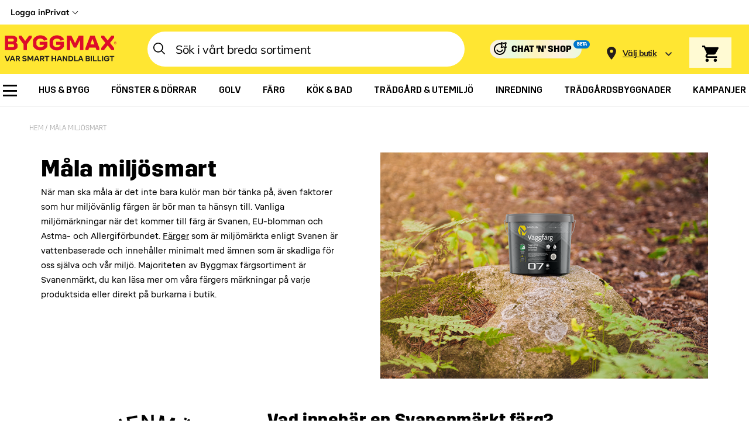

--- FILE ---
content_type: text/html; charset=UTF-8
request_url: https://www.byggmax.se/mala-miljosmart
body_size: 88225
content:
<!doctype html>
<html lang="sv-SE">
    <head >
                <meta charset="utf-8"/>
<meta name="title" content="Måla miljösmart - vi går igenom det viktigaste du bör tänka på | Byggmax"/>
<meta name="description" content="Här ger vi dig våra bästa tips för att måla miljösmart och hållbart - Välkommen till Byggmax"/>
<meta name="robots" content="INDEX,FOLLOW"/>
<meta name="viewport" content="width=device-width, initial-scale=1"/>
<meta name="msapplication-TileColor" content="#ffffff"/>
<meta name="msapplication-TileImage" content="https://www.byggmax.se/static/version1768899515/frontend/Byggmax/base/sv_SE//static/version/frontend/Byggmax/base/sv_SE/Magento_Theme/ms-icon-144x144.png"/>
<meta name="theme-color" content="#ffffff"/>
<title>Måla miljösmart - vi går igenom det viktigaste du bör tänka på | Byggmax</title>
<link  rel="stylesheet" type="text/css"  media="all" href="https://www.byggmax.se/static/version1768899515/frontend/Byggmax/base/sv_SE/mage/calendar.css" />
<link  rel="stylesheet" type="text/css"  media="all" href="https://www.byggmax.se/static/version1768899515/frontend/Byggmax/base/sv_SE/assets/css/styles.css" />
<link  rel="stylesheet" type="text/css"  media="all" href="https://www.byggmax.se/static/version1768899515/frontend/Byggmax/base/sv_SE/Amasty_LibSwiperJs/vendor/swiper/swiper.min.css" />
<link  rel="stylesheet" type="text/css"  media="all" href="https://www.byggmax.se/static/version1768899515/frontend/Byggmax/base/sv_SE/Trustpilot_Reviews/css/trustpilot.min.css" />
<link  rel="icon" sizes="32x32" href="https://www.byggmax.se/static/version1768899515/frontend/Byggmax/base/sv_SE/Magento_Theme/favicon.ico" />



<link  rel="icon" type="image/png" sizes="96x96" href="https://www.byggmax.se/static/version1768899515/frontend/Byggmax/base/sv_SE/Magento_Theme/favicon-96x96.png" />
<link  rel="apple-touch-icon" sizes="57x57" href="https://www.byggmax.se/static/version1768899515/frontend/Byggmax/base/sv_SE/Magento_Theme/apple-icon-57x57.png" />
<link  rel="apple-touch-icon" sizes="60x60" href="https://www.byggmax.se/static/version1768899515/frontend/Byggmax/base/sv_SE/Magento_Theme/apple-icon-60x60.png" />
<link  rel="apple-touch-icon" sizes="72x72" href="https://www.byggmax.se/static/version1768899515/frontend/Byggmax/base/sv_SE/Magento_Theme/apple-icon-72x72.png" />
<link  rel="apple-touch-icon" sizes="76x76" href="https://www.byggmax.se/static/version1768899515/frontend/Byggmax/base/sv_SE/Magento_Theme/apple-icon-76x76.png" />
<link  rel="apple-touch-icon" sizes="114x114" href="https://www.byggmax.se/static/version1768899515/frontend/Byggmax/base/sv_SE/Magento_Theme/apple-icon-114x114.png" />
<link  rel="apple-touch-icon" sizes="120x120" href="https://www.byggmax.se/static/version1768899515/frontend/Byggmax/base/sv_SE/Magento_Theme/apple-icon-120x120.png" />
<link  rel="apple-touch-icon" sizes="144x144" href="https://www.byggmax.se/static/version1768899515/frontend/Byggmax/base/sv_SE/Magento_Theme/apple-icon-144x144.png" />
<link  rel="apple-touch-icon" sizes="152x152" href="https://www.byggmax.se/static/version1768899515/frontend/Byggmax/base/sv_SE/Magento_Theme/apple-icon-152x152.png" />
<link  rel="apple-touch-icon" sizes="180x180" href="https://www.byggmax.se/static/version1768899515/frontend/Byggmax/base/sv_SE/Magento_Theme/apple-icon-180x180.png" />
<link  rel="icon" type="image/png" sizes="192x192" href="https://www.byggmax.se/static/version1768899515/frontend/Byggmax/base/sv_SE/Magento_Theme/android-icon-192x192.png" />
<link  rel="manifest" href="https://www.byggmax.se/static/version1768899515/frontend/Byggmax/base/sv_SE/Magento_Theme/manifest.json" />
<link  rel="canonical" href="https://www.byggmax.se/mala-miljosmart" />
<link  rel="alternate" hreflang="sv-SE" href="https://www.byggmax.se/mala-miljosmart" />
<link  rel="icon" type="image/x-icon" href="https://www.byggmax.se/media/favicon/stores/1/Byggmaxlogo_kvadratisk_1.png" />
<link  rel="shortcut icon" type="image/x-icon" href="https://www.byggmax.se/media/favicon/stores/1/Byggmaxlogo_kvadratisk_1.png" />
<meta name="google-site-verification" content="58kCWkZhBIfSlutR8iNZUEX61mX9SKSTOLY67gVhxR8" />

<!-- Temporary hide checkbox on layered navigation -->
<style>
.am-filter-items-attr_category_ids input { display: none !important; }
</style>

<!-- Temporarily disable margin for DY recommendations on PDP -->
<style>
.catalog-product-view #dynamicyield-recommendations { margin: 0 !important; }
</style>

<!-- Temporary hiding become member button on login popup -->
<style>
.Login-Popup .btn-secondary { display: none; }

.show-customer-create { display: none;}
</style>



<!-- Temporarily hide materials for gds projects -->







<!-- Algorithma Anders -->
        


<script data-defer-js="false" type="3ddc54385dd7aa217ec3d44b-text/javascript">
    window.cookiebotDebugMode = 1;

    // Listen to Cookiebot event and dispatch custom event for backward compatibility. \
    // Save consent to window variable for flag that it has been fired
    window.addEventListener('ucConsentEvent', function (event) {
        let flag = {
                'isCookieBot': true
            },
            data = Object.assign(flag, event.detail);

        // onInitialPageLoad is fired before cookie popup is shown,
        // we will fire unConsentEvent again after accepting/rejecting cookies
        if (event.detail.action !== 'onInitialPageLoad') {
            // Show customer type popup on first page load and do not dispatch consent event
            if (!document.cookie.includes('store-switcher-first-load=true')) {
                if (!document.location.pathname.includes('amplience/visualization')) {
                    window.dispatchEvent(new Event('customer-type-popup-open'));
                    window.dispatchEvent(new Event('crane-distance-filter-initial-popup-open'));
                }
            }
        }

        // We will use this variable to check if event has been fired when it's too late to bind listener
        window.cookiebot_consent = data;

        if (window.cookiebotDebugMode) {
            console.log('Set window variable. Dispatching cookie-consent-update', data);
        }

        // Dispatch event to update consent information
        setTimeout(function () {
            window.dispatchEvent(new CustomEvent('cookie-consent-update', { detail: { data } }));
        }, 100);
    });
</script>
<link rel="dns-prefetch" href="https://www.byggmax.se">
<link rel="preload" href="https://www.byggmax.se/static/version1768899515/frontend/Byggmax/base/sv_SE/fonts/Trim-Bold.woff2" as="font" type="font/woff" crossorigin="anonymous">
<link rel="preload" href="https://www.byggmax.se/static/version1768899515/frontend/Byggmax/base/sv_SE/fonts/Trim-Medium.woff2" as="font" type="font/woff" crossorigin="anonymous">
<link rel="preload" href="https://www.byggmax.se/static/version1768899515/frontend/Byggmax/base/sv_SE/fonts/Mikro-Bold.woff2" as="font" type="font/woff" crossorigin="anonymous">
<link rel="preload" href="https://www.byggmax.se/static/version1768899515/frontend/Byggmax/base/sv_SE/fonts/Mikro-Black.woff2" as="font" type="font/woff" crossorigin="anonymous">
<link rel="preload" href="https://www.byggmax.se/static/version1768899515/frontend/Byggmax/base/sv_SE/fonts/Mikro-Regular.woff2" as="font" type="font/woff" crossorigin="anonymous">
<link rel="preload" href="https://www.byggmax.se/static/version1768899515/frontend/Byggmax/base/sv_SE/fonts/Mulish-Regular.woff2" as="font" type="font/woff" crossorigin="anonymous">
<link rel="preload" href="https://www.byggmax.se/static/version1768899515/frontend/Byggmax/base/sv_SE/fonts/Mulish-Bold.woff2" as="font" type="font/woff" crossorigin="anonymous">
    



<!-- Google Tag Manager -->
            
            <!-- End Google Tag Manager -->





    

    <!-- Cookie Consent -->
            
    
            
    
    <!-- DNS Prefetch -->
    <link rel="preconnect" href="//cdn-eu.dynamicyield.com">
    <link rel="preconnect" href="//st-eu.dynamicyield.com">
    <link rel="preconnect" href="//rcom-eu.dynamicyield.com">
    <link rel="dns-prefetch" href="//cdn-eu.dynamicyield.com">
    <link rel="dns-prefetch" href="//st-eu.dynamicyield.com">
    <link rel="dns-prefetch" href="//rcom-eu.dynamicyield.com">

    <!-- Page Context -->
            
<!-- Initial page context -->


<!-- Dynamic context -->

    
    <!-- Events -->
            
<!-- Add to cart event -->

    
    <!-- ITP solution -->
            


    
    

    <!-- DY Scripts -->
    <script type="3ddc54385dd7aa217ec3d44b-text/javascript">
        window.addEventListener('load-dy-scripts', function ({detail: {isDyAllowed}}) {
            var sectionId = "9879246";
            var dyScripts = [
                "//cdn-eu.dynamicyield.com/api/" + sectionId + "/api_dynamic.js",
                "//cdn-eu.dynamicyield.com/api/" + sectionId + "/api_static.js"
            ];

                dyScripts.forEach(function(src, idx) {
                        var script = document.createElement('script');
                        script.type = 'text/javascript';
                        script.async = true;
                        script.onload = idx === 1 ? function() {
                            DYO.ActiveConsent.updateConsentAcceptedStatus(isDyAllowed);
                            document.dispatchEvent(new CustomEvent('dy-api-loaded'));
                        } : '';
                        script.src = src;
                        script.setAttribute('data-defer-js', 'false');
                        document.head.appendChild(script);
                    });
                window.dyLoaded = true;
            });
    </script>


<meta property="og:type" content="article"/>
<meta property="og:title" content="M&#xE5;la&#x20;milj&#xF6;smart&#x20;-&#x20;vi&#x20;g&#xE5;r&#x20;igenom&#x20;det&#x20;viktigaste&#x20;du&#x20;b&#xF6;r&#x20;t&#xE4;nka&#x20;p&#xE5;&#x20;&#x7C;&#x20;Byggmax"/>
<meta property="og:description" content="H&#xE4;r&#x20;ger&#x20;vi&#x20;dig&#x20;v&#xE5;ra&#x20;b&#xE4;sta&#x20;tips&#x20;f&#xF6;r&#x20;att&#x20;m&#xE5;la&#x20;milj&#xF6;smart&#x20;och&#x20;h&#xE5;llbart&#x20;-&#x20;V&#xE4;lkommen&#x20;till&#x20;Byggmax"/>
<meta property="og:url" content="https://www.byggmax.se/mala-miljosmart"/>
<meta property="og:site_name" content="Byggmax"/>
<meta property="og:image" content="https://www.byggmax.se/media/og_image/default/0082bd06-e85d-4258-85b6-178dbad09cba_medium.png"/>
<meta property="og:image:width" content="750"/>
<meta property="og:image:height" content="750"/>
    </head>
    <body data-container="body"
          data-mage-init='{"loaderAjax": {}, "loader": { "icon": "https://www.byggmax.se/static/version1768899515/frontend/Byggmax/base/sv_SE/images/loader-2.gif"}}'
        id="html-body" class="hidden-promotion-bar cms-mala-miljosmart cms-page-view page-layout-seo-theme">
        



<div id="cookie-status" style="display: none">
    The store will not work correctly in the case when cookies are disabled.</div>




    <noscript>
        <div class="message global noscript">
            <div class="content">
                <p>
                    <strong>JavaScript verkar vara inaktiverat i din webbläsare.</strong>
                    <span>
                        För den bästa upplevelsen på vår webbplats, bör du aktivera Javascript i din webbläsare.                    </span>
                </p>
            </div>
        </div>
    </noscript>


    <!-- ko scope: 'gdpr-cookie-container' -->
    <div data-role="gdpr-cookie-container" class="amgdprcookie-bar-template" data-bind="css: {'-bottom' : isScrollBottom, '-popup' : isPopup}">
        <!-- ko template: getTemplate() --><!-- /ko -->
    </div>
    <!-- /ko -->
    
    <style>
        .amgdprcookie-bar-template {
                z-index: 51;
                            bottom: 0;
                    }
    </style>
<style>
    .amgdprcookie-modal-template,
    .amgdprcookie-bar-container {
            bottom: unset;
            background-color: ;
    }
    .amgdprcookie-modal-template .amgdprcookie-policy,
    .amgdprcookie-bar-container .amgdprcookie-policy {
        color: ;
    }

    .amgdprcookie-modal-template .amgdprcookie-text,
    .amgdprcookie-bar-container .amgdprcookie-text {
        color: ;
    }

    .amgdprcookie-modal-template .amgdprcookie-header,
    .amgdprcookie-bar-container .amgdprcookie-header {
        color: ;
    }

    .amgdprcookie-modal-template .amgdprcookie-link,
    .amgdprcookie-modal-template .amgdprcookie-policy a,
    .amgdprcookie-bar-container .amgdprcookie-policy a {
        color: ;
    }

    .amgdprcookie-modal-template .amgdprcookie-button.-save,
    .amgdprcookie-bar-container .amgdprcookie-button.-allow {
        background-color: #00A032;
        border-color: #00A032;
        color: ;
    }

    .amgdprcookie-modal-template .amgdprcookie-button.-save:hover,
    .amgdprcookie-bar-container .amgdprcookie-button.-allow:hover {
        background-color: #1E6F38;
        border-color: #1E6F38;
        color: ;
    }

    .amgdprcookie-modal-template .amgdprcookie-button.-allow,
    .amgdprcookie-bar-container .amgdprcookie-button.-settings {
        background-color: #00A032;
        border-color: #00A032;
        color: ;
    }

    .amgdprcookie-modal-template .amgdprcookie-button.-allow:hover,
    .amgdprcookie-bar-container .amgdprcookie-button.-settings:hover {
        background-color: #1E6F38;
        border-color: #1E6F38;
        color: ;
    }

    .amgdprcookie-modal-template .amgdprcookie-button.-decline,
    .amgdprcookie-bar-container .amgdprcookie-button.-decline {
        background-color: #00A032;
        border-color: #00A032;
        color: ;
    }

    .amgdprcookie-modal-template .amgdprcookie-button.-decline:hover,
    .amgdprcookie-bar-container .amgdprcookie-button.-decline:hover {
        background-color: #1E6F38;
        border-color: #1E6F38;
        color: ;
    }
</style>

<!-- Google Tag Manager (noscript) -->
<noscript><iframe src="https://www.googletagmanager.com/ns.html?id=GTM-T6QGM7B"
height="0" width="0" style="display:none;visibility:hidden"></iframe></noscript>
<!-- End Google Tag Manager (noscript) -->


<div class="page-wrapper"><header class="page-header"><div class="top-bar-wrapper"><div class="top-bar"><div class="top-bar-right"><div class="top-bar-right-top">
    <div id="main_customer_type_switcher" class="customer-type-switcher">
                    <div class="customer-type-switcher-overlay"></div>
            <div class="type-private arrow-down">Privat</div>
            <div class="type-company arrow-down">Företag</div>
            <div class="customer-type-dropdown-private">
                <div class="customer-type-dropdown-close"></div>
                <div class="customer-type-dropdown-heading">Privat</div>
                <div class="customer-type-dropdown-text">Ändra för att se priser angivna inklusive moms.</div>
                <button class="customer-type-dropdown-button" data-type="0">Visa Priser inkl. Moms</button>
            </div>
            <div class="customer-type-dropdown-company">
                <div class="customer-type-dropdown-close"></div>
                <div class="customer-type-dropdown-heading">För företag</div>
                <div class="customer-type-dropdown-text">Ändra för att se priser angivna exklusive moms</div>
                <button class="customer-type-dropdown-button" data-type="1">Visa Priser Exkl. Moms</button>
            </div>
        
        <form class="hidden" method="post" action="https://www.byggmax.se/customertype/type/switch/">
            <div class="form-key"><input name="form_key" type="hidden" value="aNn06P8jghVALagZ" /></div>
            <input type="text" name="type" value="0" />
        </form>
    </div>
    


    <div class="modal__trigger authorization-link" data-label="eller">
        <a class="show-login-modal" href="javascript:void(0)" rel="nofollow">
            Logga in        </a>
    </div>
</div></div></div></div><div class="header content"><div class="header content-container"><div class="header__top">    <a class="logo" href="https://www.byggmax.se/" title="Byggmax">
                <img src="https://www.byggmax.se/static/version1768899515/frontend/Byggmax/base/sv_SE/images/logo_se.svg"
             alt="Byggmax"
             class="hidden-desktop"
             width="115px"
             height="24px"
        />
        <img src="https://www.byggmax.se/static/version1768899515/frontend/Byggmax/base/sv_SE/images/logo_se.svg"
             alt="Byggmax"
             class="hidden-mobile"
             width="204px"
             height="43px"
        />
            </a>

<div class="m-shop-selector-trigger switcher-trigger switcher-trigger-zip"></div>

<div class="m-search-trigger"></div>


</div><div class="mobile-menu-icon"></div>
<div class="mobile-menu navigation" data-action="navigation">
    <div class="expanded-menu">
                    <a href="/chat" class="ai-chat-visit-button">
                <div class="ai-chat-title">
                    <div class="ai-chat-logo">
                    </div>
                    <p class="ai-chat-text">fråga Chat &#039;n&#039; Shop</p>
                    <div class="ai-chat-beta-label">
                        <span>beta</span>
                    </div>
                </div>
            </a>
                <ul>
            <li class="mobile-navigation"></li>
            <li class="mobile-navigation-item-bottom">
                
    <div id="secondary_customer_type_switcher" class="customer-type-switcher">
                    <div class="customer-type-switcher-overlay"></div>
            <div class="type-private arrow-down">Privat</div>
            <div class="type-company arrow-down">Företag</div>
            <div class="customer-type-dropdown-private">
                <div class="customer-type-dropdown-close"></div>
                <div class="customer-type-dropdown-heading">Privat</div>
                <div class="customer-type-dropdown-text">Ändra för att se priser angivna inklusive moms.</div>
                <button class="customer-type-dropdown-button" data-type="0">Visa Priser inkl. Moms</button>
            </div>
            <div class="customer-type-dropdown-company">
                <div class="customer-type-dropdown-close"></div>
                <div class="customer-type-dropdown-heading">För företag</div>
                <div class="customer-type-dropdown-text">Ändra för att se priser angivna exklusive moms</div>
                <button class="customer-type-dropdown-button" data-type="1">Visa Priser Exkl. Moms</button>
            </div>
        
        <form class="hidden" method="post" action="https://www.byggmax.se/customertype/type/switch/">
            <div class="form-key"><input name="form_key" type="hidden" value="aNn06P8jghVALagZ" /></div>
            <input type="text" name="type" value="0" />
        </form>
    </div>
    

            </li>
            <li class="mobile-navigation-item-bottom">
                <div class="account-link" data-label="eller">
            <a href="javascript:void(0)" class="show-login-modal" rel="nofollow">
            Logga in        </a>
    </div>
            </li>
                                </ul>
    </div>
</div>
<div class="header__bottom"><div class="block block-search">
    <div class="block block-content">
        <form class="form minisearch" id="search_mini_form" action="https://www.byggmax.se/catalogsearch/result/" method="get">
            <div class="field search">
                <label class="label" for="search" data-role="minisearch-label"> </label>
                <div class="control">
                    <div class="search__wrapper">
                        <div class="input-line-wrapper">
                            <input id="search"
                                   data-mage-init='{"quickSearch":{
                                        "formSelector":"#search_mini_form",
                                        "url":"https://www.byggmax.se/search/ajax/suggest/",
                                        "destinationSelector":"#search_autocomplete"},
                                        "autoComplete":{}
                                   }'
                                   type="text"
                                   name="q"
                                   value=""
                                   placeholder="Sök i vårt breda sortiment"
                                   class="input input--default"
                                   maxlength="128"
                                   role="combobox"
                                   aria-haspopup="false"
                                   aria-autocomplete="both"
                                   autocomplete="on"/>
                            <div class="close-search">
                                <span id="close-search-mobile" class="hidden">&times;</span>
                                <span id="close-search">&times;</span>
                            </div>
                                                            <div class="actions">
                                    <button type="submit"
                                            title="Sök"
                                            class="action search">
                                        <span>Sök</span>
                                    </button>
                                </div>
                                                    </div>
                        <div id="search_autocomplete" class="search-autocomplete"></div>
                    </div>
                                            <div class="nested">
    <a class="action advanced" href="https://www.byggmax.se/catalogsearch/advanced/" data-action="advanced-search">
        Avancerad sökning    </a>
</div>
                                    </div>
            </div>
        </form>
    </div>
</div>
</div><div class="header__bottom-ai-chat-visit-button">    <a href="/chat" class="ai-chat-visit-button">
        <div class="ai-chat-title">
            <div class="ai-chat-logo">
            </div>
            <p class="ai-chat-text">Chat &#039;n&#039; Shop</p>
        </div>
        <div class="ai-chat-beta-label">
            <span>beta</span>
        </div>
    </a>
</div><div class="header__bottom-switcher"><div class="is-shop-enforced hidden" data-enforced-shop=""></div>

    <div class="shops-popup ">
        <div class="shops-popup-inner">
            <div class="selector-popup-zip selector-popup-list" data-mage-init='{"storeSelector":{}}'>
                                    <div class="popup__inner selector-popup-zip">
                        <div class="inner-wrapper">
                            <div class="close-button switcher-trigger selector-popup-zip-close"></div>
                            <div class="selector-heading">
                                Välj din butik                            </div>

                            <form id="shop_selector" action="https://www.byggmax.se/shops/shop/switch/" method="post"
                                  data-mage-init='{"postalCodeValidation":{}}'>
                                <input class="selected-product-data hidden" name="product_data" type="hidden" autocomplete="off"/>
                                <input id="url_attributes" name="attributes" type="hidden">
                                <input type="text" id="store_number" name="store_number" class="hidden" value="-1">

                                <div class="subheading">
                                    Ange ditt postnummer för att se ditt sortiment och lagersaldo                                </div>
                                <div class="input-label">
                                    Sök efter postnummer                                </div>
                                <div class="postal-input-wrapper">
                                    <div class="postal-input">
                                        <input name="postal_code" inputmode="numeric" pattern="[0-9]*" type="number" autocomplete="off" placeholder="Postnummer">
                                        <button class="button button--black" type="submit">
                                            SÖK                                        </button>
                                    </div>
                                    <div class="messages-container mage-error hidden"></div>
                                </div>
                                <div class="list-trigger-link switcher-trigger-list">
                                    <span class="text">
                                        Eller Välj butik från lista                                    </span>
                                </div>
                                                                    <div class="list-trigger-link-unselect hidden">
                                        <span class="text">
                                            Ta bort vald butik                                        </span>
                                    </div>
                                                                <div class="choose-later-link close-button__text switcher-trigger">
                                    <span class="text">
                                        Välj senare                                    </span>
                                </div>
                            </form>
                        </div>
                    </div>
                                <div class="popup__inner selector-popup-list">
                    <div class="inner-wrapper">
                        <div class="search-header">
                            <div class="back-button switcher-trigger-back"></div>
                            <div class="close-button switcher-trigger selector-store-list-close"></div>
                            <div class="selector-heading">
                                Välj din butik                            </div>
                            <div class="list-subheading">
                                Sök efter stad                            </div>
                            <form class="search-store-form">
                                <input type="text" id="store-switcher-search-field">
                            </form>
                        </div>
                                                    <div class="stores-list-wrapper">
                                <div id="store-selector-list" class="stores-list">
                                                                            <div class="stores-list-item" data-value="alingsås">
                                            <div class="store-info">
                                                <div class="store-name">
                                                    Alingsås                                                </div>
                                                <div class="store-address">
                                                    Ängsvaktaregatan 28                                                </div>
                                                <div class="store-address">
                                                    <span>
                                                        44138                                                    </span>
                                                    <span>
                                                        Alingsås                                                    </span>
                                                </div>
                                            </div>
                                            <button class="button button--black button--black-hollow select-store" type="button" value="1228">
                                                Välj                                            </button>
                                        </div>
                                                                            <div class="stores-list-item" data-value="arlandastad">
                                            <div class="store-info">
                                                <div class="store-name">
                                                    Arlandastad                                                </div>
                                                <div class="store-address">
                                                    Cederströms Slinga 23                                                </div>
                                                <div class="store-address">
                                                    <span>
                                                        19561                                                    </span>
                                                    <span>
                                                        Arlandastad                                                    </span>
                                                </div>
                                            </div>
                                            <button class="button button--black button--black-hollow select-store" type="button" value="1323">
                                                Välj                                            </button>
                                        </div>
                                                                            <div class="stores-list-item" data-value="arvika">
                                            <div class="store-info">
                                                <div class="store-name">
                                                    Arvika                                                </div>
                                                <div class="store-address">
                                                    Silovägen 9                                                </div>
                                                <div class="store-address">
                                                    <span>
                                                        67141                                                    </span>
                                                    <span>
                                                        Arvika                                                    </span>
                                                </div>
                                            </div>
                                            <button class="button button--black button--black-hollow select-store" type="button" value="1319">
                                                Välj                                            </button>
                                        </div>
                                                                            <div class="stores-list-item" data-value="askersund">
                                            <div class="store-info">
                                                <div class="store-name">
                                                    Askersund                                                </div>
                                                <div class="store-address">
                                                    Åkervägen 8                                                </div>
                                                <div class="store-address">
                                                    <span>
                                                        69632                                                    </span>
                                                    <span>
                                                        Askersund                                                    </span>
                                                </div>
                                            </div>
                                            <button class="button button--black button--black-hollow select-store" type="button" value="1236">
                                                Välj                                            </button>
                                        </div>
                                                                            <div class="stores-list-item" data-value="avesta">
                                            <div class="store-info">
                                                <div class="store-name">
                                                    Avesta                                                </div>
                                                <div class="store-address">
                                                    Koppardalsvägen                                                </div>
                                                <div class="store-address">
                                                    <span>
                                                        774 41                                                    </span>
                                                    <span>
                                                        Avesta                                                    </span>
                                                </div>
                                            </div>
                                            <button class="button button--black button--black-hollow select-store" type="button" value="1411">
                                                Välj                                            </button>
                                        </div>
                                                                            <div class="stores-list-item" data-value="boden">
                                            <div class="store-info">
                                                <div class="store-name">
                                                    Boden                                                </div>
                                                <div class="store-address">
                                                    Gjutvägen 17                                                </div>
                                                <div class="store-address">
                                                    <span>
                                                        96138                                                    </span>
                                                    <span>
                                                        Boden                                                    </span>
                                                </div>
                                            </div>
                                            <button class="button button--black button--black-hollow select-store" type="button" value="1423">
                                                Välj                                            </button>
                                        </div>
                                                                            <div class="stores-list-item" data-value="bollnäs">
                                            <div class="store-info">
                                                <div class="store-name">
                                                    Bollnäs                                                </div>
                                                <div class="store-address">
                                                    Industrigatan 10                                                </div>
                                                <div class="store-address">
                                                    <span>
                                                        821 41                                                    </span>
                                                    <span>
                                                        Bollnäs                                                    </span>
                                                </div>
                                            </div>
                                            <button class="button button--black button--black-hollow select-store" type="button" value="1412">
                                                Välj                                            </button>
                                        </div>
                                                                            <div class="stores-list-item" data-value="borgholm">
                                            <div class="store-info">
                                                <div class="store-name">
                                                    Borgholm                                                </div>
                                                <div class="store-address">
                                                    Norra infarten 1                                                </div>
                                                <div class="store-address">
                                                    <span>
                                                        387 37                                                    </span>
                                                    <span>
                                                        Borgholm                                                    </span>
                                                </div>
                                            </div>
                                            <button class="button button--black button--black-hollow select-store" type="button" value="1130">
                                                Välj                                            </button>
                                        </div>
                                                                            <div class="stores-list-item" data-value="borlänge">
                                            <div class="store-info">
                                                <div class="store-name">
                                                    Borlänge                                                </div>
                                                <div class="store-address">
                                                    Tyllsnäsvägen 4                                                </div>
                                                <div class="store-address">
                                                    <span>
                                                        784 61                                                    </span>
                                                    <span>
                                                        Borlänge                                                    </span>
                                                </div>
                                            </div>
                                            <button class="button button--black button--black-hollow select-store" type="button" value="1409">
                                                Välj                                            </button>
                                        </div>
                                                                            <div class="stores-list-item" data-value="borås">
                                            <div class="store-info">
                                                <div class="store-name">
                                                    Borås                                                </div>
                                                <div class="store-address">
                                                    Getängsvägen 36                                                </div>
                                                <div class="store-address">
                                                    <span>
                                                        504 68                                                    </span>
                                                    <span>
                                                        Borås                                                    </span>
                                                </div>
                                            </div>
                                            <button class="button button--black button--black-hollow select-store" type="button" value="1202">
                                                Välj                                            </button>
                                        </div>
                                                                            <div class="stores-list-item" data-value="enköping">
                                            <div class="store-info">
                                                <div class="store-name">
                                                    Enköping                                                </div>
                                                <div class="store-address">
                                                    Skälbygatan 8                                                </div>
                                                <div class="store-address">
                                                    <span>
                                                        745 37                                                    </span>
                                                    <span>
                                                        Enköping                                                    </span>
                                                </div>
                                            </div>
                                            <button class="button button--black button--black-hollow select-store" type="button" value="1317">
                                                Välj                                            </button>
                                        </div>
                                                                            <div class="stores-list-item" data-value="eskilstuna">
                                            <div class="store-info">
                                                <div class="store-name">
                                                    Eskilstuna                                                </div>
                                                <div class="store-address">
                                                    Torestasvägen 4                                                </div>
                                                <div class="store-address">
                                                    <span>
                                                        635 10                                                    </span>
                                                    <span>
                                                        Eskilstuna                                                    </span>
                                                </div>
                                            </div>
                                            <button class="button button--black button--black-hollow select-store" type="button" value="1308">
                                                Välj                                            </button>
                                        </div>
                                                                            <div class="stores-list-item" data-value="eslöv">
                                            <div class="store-info">
                                                <div class="store-name">
                                                    Eslöv                                                </div>
                                                <div class="store-address">
                                                    Bruksgatan 6                                                </div>
                                                <div class="store-address">
                                                    <span>
                                                        24139                                                    </span>
                                                    <span>
                                                        Eslöv                                                    </span>
                                                </div>
                                            </div>
                                            <button class="button button--black button--black-hollow select-store" type="button" value="1116">
                                                Välj                                            </button>
                                        </div>
                                                                            <div class="stores-list-item" data-value="falkenberg">
                                            <div class="store-info">
                                                <div class="store-name">
                                                    Falkenberg                                                </div>
                                                <div class="store-address">
                                                    Plogvägen 9                                                </div>
                                                <div class="store-address">
                                                    <span>
                                                        311 50                                                    </span>
                                                    <span>
                                                        Falkenberg                                                    </span>
                                                </div>
                                            </div>
                                            <button class="button button--black button--black-hollow select-store" type="button" value="1211">
                                                Välj                                            </button>
                                        </div>
                                                                            <div class="stores-list-item" data-value="falköping">
                                            <div class="store-info">
                                                <div class="store-name">
                                                    Falköping                                                </div>
                                                <div class="store-address">
                                                    Agnestadsgatan 7                                                </div>
                                                <div class="store-address">
                                                    <span>
                                                        521 40                                                    </span>
                                                    <span>
                                                        Falköping                                                    </span>
                                                </div>
                                            </div>
                                            <button class="button button--black button--black-hollow select-store" type="button" value="1221">
                                                Välj                                            </button>
                                        </div>
                                                                            <div class="stores-list-item" data-value="falun">
                                            <div class="store-info">
                                                <div class="store-name">
                                                    Falun                                                </div>
                                                <div class="store-address">
                                                    Yxhammargatan 5                                                </div>
                                                <div class="store-address">
                                                    <span>
                                                        791 73                                                    </span>
                                                    <span>
                                                        Falun                                                    </span>
                                                </div>
                                            </div>
                                            <button class="button button--black button--black-hollow select-store" type="button" value="1306">
                                                Välj                                            </button>
                                        </div>
                                                                            <div class="stores-list-item" data-value="finspång">
                                            <div class="store-info">
                                                <div class="store-name">
                                                    Finspång                                                </div>
                                                <div class="store-address">
                                                    Norralundsvägen 5A                                                </div>
                                                <div class="store-address">
                                                    <span>
                                                        612 44                                                    </span>
                                                    <span>
                                                        Finspång                                                    </span>
                                                </div>
                                            </div>
                                            <button class="button button--black button--black-hollow select-store" type="button" value="1230">
                                                Välj                                            </button>
                                        </div>
                                                                            <div class="stores-list-item" data-value="gislaved">
                                            <div class="store-info">
                                                <div class="store-name">
                                                    Gislaved                                                </div>
                                                <div class="store-address">
                                                    Stegvägen 8                                                </div>
                                                <div class="store-address">
                                                    <span>
                                                        33292                                                    </span>
                                                    <span>
                                                        Gislaved                                                    </span>
                                                </div>
                                            </div>
                                            <button class="button button--black button--black-hollow select-store" type="button" value="1227">
                                                Välj                                            </button>
                                        </div>
                                                                            <div class="stores-list-item" data-value="gävle">
                                            <div class="store-info">
                                                <div class="store-name">
                                                    Gävle                                                </div>
                                                <div class="store-address">
                                                    Atlasgatan 11                                                </div>
                                                <div class="store-address">
                                                    <span>
                                                        802 86                                                    </span>
                                                    <span>
                                                        Gävle                                                    </span>
                                                </div>
                                            </div>
                                            <button class="button button--black button--black-hollow select-store" type="button" value="1407">
                                                Välj                                            </button>
                                        </div>
                                                                            <div class="stores-list-item" data-value="göteborg-hisingsbacka">
                                            <div class="store-info">
                                                <div class="store-name">
                                                    Göteborg-Hisingsbacka                                                </div>
                                                <div class="store-address">
                                                    Transportgatan 45                                                </div>
                                                <div class="store-address">
                                                    <span>
                                                        422 46                                                    </span>
                                                    <span>
                                                        Hisingsbacka                                                    </span>
                                                </div>
                                            </div>
                                            <button class="button button--black button--black-hollow select-store" type="button" value="1204">
                                                Välj                                            </button>
                                        </div>
                                                                            <div class="stores-list-item" data-value="göteborg-kållered">
                                            <div class="store-info">
                                                <div class="store-name">
                                                    Göteborg-Kållered                                                </div>
                                                <div class="store-address">
                                                    Gamla Riksvägen 10-12                                                </div>
                                                <div class="store-address">
                                                    <span>
                                                        428 32                                                    </span>
                                                    <span>
                                                        Kållered                                                    </span>
                                                </div>
                                            </div>
                                            <button class="button button--black button--black-hollow select-store" type="button" value="1203">
                                                Välj                                            </button>
                                        </div>
                                                                            <div class="stores-list-item" data-value="göteborg-partille">
                                            <div class="store-info">
                                                <div class="store-name">
                                                    Göteborg-Partille                                                </div>
                                                <div class="store-address">
                                                    Gamla Alingsåsvägen 24                                                </div>
                                                <div class="store-address">
                                                    <span>
                                                        433 38                                                    </span>
                                                    <span>
                                                        Partille                                                    </span>
                                                </div>
                                            </div>
                                            <button class="button button--black button--black-hollow select-store" type="button" value="1213">
                                                Välj                                            </button>
                                        </div>
                                                                            <div class="stores-list-item" data-value="göteborg-sisjön">
                                            <div class="store-info">
                                                <div class="store-name">
                                                    Göteborg-Sisjön                                                </div>
                                                <div class="store-address">
                                                    Hantverksvägen 16                                                </div>
                                                <div class="store-address">
                                                    <span>
                                                        436 33                                                    </span>
                                                    <span>
                                                        Askim                                                    </span>
                                                </div>
                                            </div>
                                            <button class="button button--black button--black-hollow select-store" type="button" value="1216">
                                                Välj                                            </button>
                                        </div>
                                                                            <div class="stores-list-item" data-value="göteborg-torslanda">
                                            <div class="store-info">
                                                <div class="store-name">
                                                    Göteborg-Torslanda                                                </div>
                                                <div class="store-address">
                                                    Gamla flygplatsvägen 4                                                </div>
                                                <div class="store-address">
                                                    <span>
                                                        423 37                                                    </span>
                                                    <span>
                                                        Torslanda                                                    </span>
                                                </div>
                                            </div>
                                            <button class="button button--black button--black-hollow select-store" type="button" value="1217">
                                                Välj                                            </button>
                                        </div>
                                                                            <div class="stores-list-item" data-value="halmstad">
                                            <div class="store-info">
                                                <div class="store-name">
                                                    Halmstad                                                </div>
                                                <div class="store-address">
                                                    Fyllebrovägen 20                                                </div>
                                                <div class="store-address">
                                                    <span>
                                                        302 63                                                    </span>
                                                    <span>
                                                        Halmstad                                                    </span>
                                                </div>
                                            </div>
                                            <button class="button button--black button--black-hollow select-store" type="button" value="1106">
                                                Välj                                            </button>
                                        </div>
                                                                            <div class="stores-list-item" data-value="helsingborg-berga">
                                            <div class="store-info">
                                                <div class="store-name">
                                                    Helsingborg-Berga                                                </div>
                                                <div class="store-address">
                                                    Garnisonsgatan 46                                                </div>
                                                <div class="store-address">
                                                    <span>
                                                        254 66                                                    </span>
                                                    <span>
                                                        Helsingborg                                                    </span>
                                                </div>
                                            </div>
                                            <button class="button button--black button--black-hollow select-store" type="button" value="1103">
                                                Välj                                            </button>
                                        </div>
                                                                            <div class="stores-list-item" data-value="helsingborg-rydebäck">
                                            <div class="store-info">
                                                <div class="store-name">
                                                    Helsingborg-Rydebäck                                                </div>
                                                <div class="store-address">
                                                    Landskronavägen 775                                                </div>
                                                <div class="store-address">
                                                    <span>
                                                        25466                                                    </span>
                                                    <span>
                                                        Helsingborg                                                    </span>
                                                </div>
                                            </div>
                                            <button class="button button--black button--black-hollow select-store" type="button" value="1128">
                                                Välj                                            </button>
                                        </div>
                                                                            <div class="stores-list-item" data-value="hudiksvall">
                                            <div class="store-info">
                                                <div class="store-name">
                                                    Hudiksvall                                                </div>
                                                <div class="store-address">
                                                    Hede Finflovägen 14                                                </div>
                                                <div class="store-address">
                                                    <span>
                                                        824 92                                                    </span>
                                                    <span>
                                                        Hudiksvall                                                    </span>
                                                </div>
                                            </div>
                                            <button class="button button--black button--black-hollow select-store" type="button" value="1406">
                                                Välj                                            </button>
                                        </div>
                                                                            <div class="stores-list-item" data-value="hultsfred">
                                            <div class="store-info">
                                                <div class="store-name">
                                                    Hultsfred                                                </div>
                                                <div class="store-address">
                                                    Nytorpsvägen 14                                                </div>
                                                <div class="store-address">
                                                    <span>
                                                        57739                                                    </span>
                                                    <span>
                                                        Hultsfred                                                    </span>
                                                </div>
                                            </div>
                                            <button class="button button--black button--black-hollow select-store" type="button" value="1132">
                                                Välj                                            </button>
                                        </div>
                                                                            <div class="stores-list-item" data-value="hällefors">
                                            <div class="store-info">
                                                <div class="store-name">
                                                    Hällefors                                                </div>
                                                <div class="store-address">
                                                    Hantverksvägen 7                                                </div>
                                                <div class="store-address">
                                                    <span>
                                                        71234                                                    </span>
                                                    <span>
                                                        Hällefors                                                    </span>
                                                </div>
                                            </div>
                                            <button class="button button--black button--black-hollow select-store" type="button" value="1329">
                                                Välj                                            </button>
                                        </div>
                                                                            <div class="stores-list-item" data-value="härnösand">
                                            <div class="store-info">
                                                <div class="store-name">
                                                    Härnösand                                                </div>
                                                <div class="store-address">
                                                    Saltviksvägen 9                                                </div>
                                                <div class="store-address">
                                                    <span>
                                                        871 54                                                    </span>
                                                    <span>
                                                        Härnösand                                                    </span>
                                                </div>
                                            </div>
                                            <button class="button button--black button--black-hollow select-store" type="button" value="1415">
                                                Välj                                            </button>
                                        </div>
                                                                            <div class="stores-list-item" data-value="hässleholm">
                                            <div class="store-info">
                                                <div class="store-name">
                                                    Hässleholm                                                </div>
                                                <div class="store-address">
                                                    Stjärneholmsvägen 2                                                </div>
                                                <div class="store-address">
                                                    <span>
                                                        281 53                                                    </span>
                                                    <span>
                                                        Hässleholm                                                    </span>
                                                </div>
                                            </div>
                                            <button class="button button--black button--black-hollow select-store" type="button" value="1112">
                                                Välj                                            </button>
                                        </div>
                                                                            <div class="stores-list-item" data-value="höganäs">
                                            <div class="store-info">
                                                <div class="store-name">
                                                    Höganäs                                                </div>
                                                <div class="store-address">
                                                    Gärdesgatan 4                                                </div>
                                                <div class="store-address">
                                                    <span>
                                                        263 39                                                    </span>
                                                    <span>
                                                        Höganäs                                                    </span>
                                                </div>
                                            </div>
                                            <button class="button button--black button--black-hollow select-store" type="button" value="1131">
                                                Välj                                            </button>
                                        </div>
                                                                            <div class="stores-list-item" data-value="höör">
                                            <div class="store-info">
                                                <div class="store-name">
                                                    Höör                                                </div>
                                                <div class="store-address">
                                                    Barkvägen 1                                                </div>
                                                <div class="store-address">
                                                    <span>
                                                        24393                                                    </span>
                                                    <span>
                                                        Höör                                                    </span>
                                                </div>
                                            </div>
                                            <button class="button button--black button--black-hollow select-store" type="button" value="1129">
                                                Välj                                            </button>
                                        </div>
                                                                            <div class="stores-list-item" data-value="jönköping">
                                            <div class="store-info">
                                                <div class="store-name">
                                                    Jönköping                                                </div>
                                                <div class="store-address">
                                                    Instrumentvägen 4                                                </div>
                                                <div class="store-address">
                                                    <span>
                                                        553 02                                                    </span>
                                                    <span>
                                                        Jönköping                                                    </span>
                                                </div>
                                            </div>
                                            <button class="button button--black button--black-hollow select-store" type="button" value="1201">
                                                Välj                                            </button>
                                        </div>
                                                                            <div class="stores-list-item" data-value="kalix">
                                            <div class="store-info">
                                                <div class="store-name">
                                                    Kalix                                                </div>
                                                <div class="store-address">
                                                    Järnvägsgatan 55                                                </div>
                                                <div class="store-address">
                                                    <span>
                                                        95231                                                    </span>
                                                    <span>
                                                        Kalix                                                    </span>
                                                </div>
                                            </div>
                                            <button class="button button--black button--black-hollow select-store" type="button" value="1418">
                                                Välj                                            </button>
                                        </div>
                                                                            <div class="stores-list-item" data-value="kalmar">
                                            <div class="store-info">
                                                <div class="store-name">
                                                    Kalmar                                                </div>
                                                <div class="store-address">
                                                    Tyska vägen 2                                                </div>
                                                <div class="store-address">
                                                    <span>
                                                        393 54                                                    </span>
                                                    <span>
                                                        Kalmar                                                    </span>
                                                </div>
                                            </div>
                                            <button class="button button--black button--black-hollow select-store" type="button" value="1105">
                                                Välj                                            </button>
                                        </div>
                                                                            <div class="stores-list-item" data-value="karlshamn">
                                            <div class="store-info">
                                                <div class="store-name">
                                                    Karlshamn                                                </div>
                                                <div class="store-address">
                                                    Sternövägen 40                                                </div>
                                                <div class="store-address">
                                                    <span>
                                                        374 33                                                    </span>
                                                    <span>
                                                        Karlshamn                                                    </span>
                                                </div>
                                            </div>
                                            <button class="button button--black button--black-hollow select-store" type="button" value="1113">
                                                Välj                                            </button>
                                        </div>
                                                                            <div class="stores-list-item" data-value="karlskoga">
                                            <div class="store-info">
                                                <div class="store-name">
                                                    Karlskoga                                                </div>
                                                <div class="store-address">
                                                    Nitarevägen 2                                                </div>
                                                <div class="store-address">
                                                    <span>
                                                        69137                                                    </span>
                                                    <span>
                                                        Karlskoga                                                    </span>
                                                </div>
                                            </div>
                                            <button class="button button--black button--black-hollow select-store" type="button" value="1318">
                                                Välj                                            </button>
                                        </div>
                                                                            <div class="stores-list-item" data-value="karlskrona">
                                            <div class="store-info">
                                                <div class="store-name">
                                                    Karlskrona                                                </div>
                                                <div class="store-address">
                                                    Uranvägen 1                                                </div>
                                                <div class="store-address">
                                                    <span>
                                                        371 49                                                    </span>
                                                    <span>
                                                        Karlskrona                                                    </span>
                                                </div>
                                            </div>
                                            <button class="button button--black button--black-hollow select-store" type="button" value="1109">
                                                Välj                                            </button>
                                        </div>
                                                                            <div class="stores-list-item" data-value="karlstad">
                                            <div class="store-info">
                                                <div class="store-name">
                                                    Karlstad                                                </div>
                                                <div class="store-address">
                                                    Faktorigatan 5                                                </div>
                                                <div class="store-address">
                                                    <span>
                                                        652 21                                                    </span>
                                                    <span>
                                                        Karlstad                                                    </span>
                                                </div>
                                            </div>
                                            <button class="button button--black button--black-hollow select-store" type="button" value="1305">
                                                Välj                                            </button>
                                        </div>
                                                                            <div class="stores-list-item" data-value="katrineholm">
                                            <div class="store-info">
                                                <div class="store-name">
                                                    Katrineholm                                                </div>
                                                <div class="store-address">
                                                    Rönngatan 2                                                </div>
                                                <div class="store-address">
                                                    <span>
                                                        641 52                                                    </span>
                                                    <span>
                                                        Katrineholm                                                    </span>
                                                </div>
                                            </div>
                                            <button class="button button--black button--black-hollow select-store" type="button" value="1321">
                                                Välj                                            </button>
                                        </div>
                                                                            <div class="stores-list-item" data-value="kiruna">
                                            <div class="store-info">
                                                <div class="store-name">
                                                    Kiruna                                                </div>
                                                <div class="store-address">
                                                    Lastvägen 54                                                </div>
                                                <div class="store-address">
                                                    <span>
                                                        98138                                                    </span>
                                                    <span>
                                                        Kiruna                                                    </span>
                                                </div>
                                            </div>
                                            <button class="button button--black button--black-hollow select-store" type="button" value="1424">
                                                Välj                                            </button>
                                        </div>
                                                                            <div class="stores-list-item" data-value="klippan">
                                            <div class="store-info">
                                                <div class="store-name">
                                                    Klippan                                                </div>
                                                <div class="store-address">
                                                    Ravingatan 20                                                </div>
                                                <div class="store-address">
                                                    <span>
                                                        26439                                                    </span>
                                                    <span>
                                                        Klippan                                                    </span>
                                                </div>
                                            </div>
                                            <button class="button button--black button--black-hollow select-store" type="button" value="1136">
                                                Välj                                            </button>
                                        </div>
                                                                            <div class="stores-list-item" data-value="kristianstad">
                                            <div class="store-info">
                                                <div class="store-name">
                                                    Kristianstad                                                </div>
                                                <div class="store-address">
                                                    Industrigatan 2                                                </div>
                                                <div class="store-address">
                                                    <span>
                                                        291 36                                                    </span>
                                                    <span>
                                                        Kristianstad                                                    </span>
                                                </div>
                                            </div>
                                            <button class="button button--black button--black-hollow select-store" type="button" value="1104">
                                                Välj                                            </button>
                                        </div>
                                                                            <div class="stores-list-item" data-value="kristinehamn">
                                            <div class="store-info">
                                                <div class="store-name">
                                                    Kristinehamn                                                </div>
                                                <div class="store-address">
                                                    Kajgatan 5                                                </div>
                                                <div class="store-address">
                                                    <span>
                                                        68130                                                    </span>
                                                    <span>
                                                        Kristinehamn                                                    </span>
                                                </div>
                                            </div>
                                            <button class="button button--black button--black-hollow select-store" type="button" value="1340">
                                                Välj                                            </button>
                                        </div>
                                                                            <div class="stores-list-item" data-value="kumla">
                                            <div class="store-info">
                                                <div class="store-name">
                                                    Kumla                                                </div>
                                                <div class="store-address">
                                                    Företagsgatan 12                                                </div>
                                                <div class="store-address">
                                                    <span>
                                                        69271                                                    </span>
                                                    <span>
                                                        Kumla                                                    </span>
                                                </div>
                                            </div>
                                            <button class="button button--black button--black-hollow select-store" type="button" value="1332">
                                                Välj                                            </button>
                                        </div>
                                                                            <div class="stores-list-item" data-value="kungsbacka">
                                            <div class="store-info">
                                                <div class="store-name">
                                                    Kungsbacka                                                </div>
                                                <div class="store-address">
                                                    Borgås Gårdsväg 19                                                </div>
                                                <div class="store-address">
                                                    <span>
                                                        434 39                                                    </span>
                                                    <span>
                                                        Kungsbacka                                                    </span>
                                                </div>
                                            </div>
                                            <button class="button button--black button--black-hollow select-store" type="button" value="1210">
                                                Välj                                            </button>
                                        </div>
                                                                            <div class="stores-list-item" data-value="kungälv">
                                            <div class="store-info">
                                                <div class="store-name">
                                                    Kungälv                                                </div>
                                                <div class="store-address">
                                                    Rollsbovägen 26                                                </div>
                                                <div class="store-address">
                                                    <span>
                                                        442 40                                                    </span>
                                                    <span>
                                                        Kungälv                                                    </span>
                                                </div>
                                            </div>
                                            <button class="button button--black button--black-hollow select-store" type="button" value="1222">
                                                Välj                                            </button>
                                        </div>
                                                                            <div class="stores-list-item" data-value="köping">
                                            <div class="store-info">
                                                <div class="store-name">
                                                    Köping                                                </div>
                                                <div class="store-address">
                                                    Järnvägsgatan 7                                                </div>
                                                <div class="store-address">
                                                    <span>
                                                        731 30                                                    </span>
                                                    <span>
                                                        Köping                                                    </span>
                                                </div>
                                            </div>
                                            <button class="button button--black button--black-hollow select-store" type="button" value="1325">
                                                Välj                                            </button>
                                        </div>
                                                                            <div class="stores-list-item" data-value="leksand">
                                            <div class="store-info">
                                                <div class="store-name">
                                                    Leksand                                                </div>
                                                <div class="store-address">
                                                    Limhagsvägen 16                                                </div>
                                                <div class="store-address">
                                                    <span>
                                                        79332                                                    </span>
                                                    <span>
                                                        Leksand                                                    </span>
                                                </div>
                                            </div>
                                            <button class="button button--black button--black-hollow select-store" type="button" value="1425">
                                                Välj                                            </button>
                                        </div>
                                                                            <div class="stores-list-item" data-value="lidköping">
                                            <div class="store-info">
                                                <div class="store-name">
                                                    Lidköping                                                </div>
                                                <div class="store-address">
                                                    Wennerbergsvägen 51                                                </div>
                                                <div class="store-address">
                                                    <span>
                                                        531 33                                                    </span>
                                                    <span>
                                                        Lidköping                                                    </span>
                                                </div>
                                            </div>
                                            <button class="button button--black button--black-hollow select-store" type="button" value="1215">
                                                Välj                                            </button>
                                        </div>
                                                                            <div class="stores-list-item" data-value="lindesberg">
                                            <div class="store-info">
                                                <div class="store-name">
                                                    Lindesberg                                                </div>
                                                <div class="store-address">
                                                    Stafettgatan 34                                                </div>
                                                <div class="store-address">
                                                    <span>
                                                        711 34                                                    </span>
                                                    <span>
                                                        Lindesberg                                                    </span>
                                                </div>
                                            </div>
                                            <button class="button button--black button--black-hollow select-store" type="button" value="1336">
                                                Välj                                            </button>
                                        </div>
                                                                            <div class="stores-list-item" data-value="linköping - studio tornby">
                                            <div class="store-info">
                                                <div class="store-name">
                                                    Linköping - Studio Tornby                                                </div>
                                                <div class="store-address">
                                                    Norra Svedengatan 21                                                </div>
                                                <div class="store-address">
                                                    <span>
                                                        58273                                                    </span>
                                                    <span>
                                                        Linköping                                                    </span>
                                                </div>
                                            </div>
                                            <button class="button button--black button--black-hollow select-store" type="button" value="1233">
                                                Välj                                            </button>
                                        </div>
                                                                            <div class="stores-list-item" data-value="linköping-mörtlösa">
                                            <div class="store-info">
                                                <div class="store-name">
                                                    Linköping-Mörtlösa                                                </div>
                                                <div class="store-address">
                                                    Mörtlösa 1                                                </div>
                                                <div class="store-address">
                                                    <span>
                                                        582 72                                                    </span>
                                                    <span>
                                                        Linköping                                                    </span>
                                                </div>
                                            </div>
                                            <button class="button button--black button--black-hollow select-store" type="button" value="1207">
                                                Välj                                            </button>
                                        </div>
                                                                            <div class="stores-list-item" data-value="linköping-ullstämma">
                                            <div class="store-info">
                                                <div class="store-name">
                                                    Linköping-Ullstämma                                                </div>
                                                <div class="store-address">
                                                    Fjärrvärmevägen 11                                                </div>
                                                <div class="store-address">
                                                    <span>
                                                        589 52                                                    </span>
                                                    <span>
                                                        Linköping                                                    </span>
                                                </div>
                                            </div>
                                            <button class="button button--black button--black-hollow select-store" type="button" value="1218">
                                                Välj                                            </button>
                                        </div>
                                                                            <div class="stores-list-item" data-value="ljungby">
                                            <div class="store-info">
                                                <div class="store-name">
                                                    Ljungby                                                </div>
                                                <div class="store-address">
                                                    Nyponvägen 10                                                </div>
                                                <div class="store-address">
                                                    <span>
                                                        34132                                                    </span>
                                                    <span>
                                                        Ljungby                                                    </span>
                                                </div>
                                            </div>
                                            <button class="button button--black button--black-hollow select-store" type="button" value="1125">
                                                Välj                                            </button>
                                        </div>
                                                                            <div class="stores-list-item" data-value="ljusdal">
                                            <div class="store-info">
                                                <div class="store-name">
                                                    Ljusdal                                                </div>
                                                <div class="store-address">
                                                    Måga Ygsbovägen 135                                                </div>
                                                <div class="store-address">
                                                    <span>
                                                        82791                                                    </span>
                                                    <span>
                                                        Ljusdal                                                    </span>
                                                </div>
                                            </div>
                                            <button class="button button--black button--black-hollow select-store" type="button" value="1419">
                                                Välj                                            </button>
                                        </div>
                                                                            <div class="stores-list-item" data-value="ludvika">
                                            <div class="store-info">
                                                <div class="store-name">
                                                    Ludvika                                                </div>
                                                <div class="store-address">
                                                    Granitvägen 10                                                </div>
                                                <div class="store-address">
                                                    <span>
                                                        77141                                                    </span>
                                                    <span>
                                                        Ludvika                                                    </span>
                                                </div>
                                            </div>
                                            <button class="button button--black button--black-hollow select-store" type="button" value="1413">
                                                Välj                                            </button>
                                        </div>
                                                                            <div class="stores-list-item" data-value="luleå">
                                            <div class="store-info">
                                                <div class="store-name">
                                                    Luleå                                                </div>
                                                <div class="store-address">
                                                    Betongvägen 5                                                </div>
                                                <div class="store-address">
                                                    <span>
                                                        973 45                                                    </span>
                                                    <span>
                                                        Luleå                                                    </span>
                                                </div>
                                            </div>
                                            <button class="button button--black button--black-hollow select-store" type="button" value="1403">
                                                Välj                                            </button>
                                        </div>
                                                                            <div class="stores-list-item" data-value="lund">
                                            <div class="store-info">
                                                <div class="store-name">
                                                    Lund                                                </div>
                                                <div class="store-address">
                                                    Hasslandavägen 4                                                </div>
                                                <div class="store-address">
                                                    <span>
                                                        22478                                                    </span>
                                                    <span>
                                                        Lund                                                    </span>
                                                </div>
                                            </div>
                                            <button class="button button--black button--black-hollow select-store" type="button" value="1126">
                                                Välj                                            </button>
                                        </div>
                                                                            <div class="stores-list-item" data-value="lycksele">
                                            <div class="store-info">
                                                <div class="store-name">
                                                    Lycksele                                                </div>
                                                <div class="store-address">
                                                    Fabriksgatan 9                                                </div>
                                                <div class="store-address">
                                                    <span>
                                                        92136                                                    </span>
                                                    <span>
                                                        Lycksele                                                    </span>
                                                </div>
                                            </div>
                                            <button class="button button--black button--black-hollow select-store" type="button" value="1422">
                                                Välj                                            </button>
                                        </div>
                                                                            <div class="stores-list-item" data-value="löddeköpinge">
                                            <div class="store-info">
                                                <div class="store-name">
                                                    Löddeköpinge                                                </div>
                                                <div class="store-address">
                                                    Handelsvägen 10                                                </div>
                                                <div class="store-address">
                                                    <span>
                                                        246 42                                                    </span>
                                                    <span>
                                                        Löddeköpinge                                                    </span>
                                                </div>
                                            </div>
                                            <button class="button button--black button--black-hollow select-store" type="button" value="1102">
                                                Välj                                            </button>
                                        </div>
                                                                            <div class="stores-list-item" data-value="malmö">
                                            <div class="store-info">
                                                <div class="store-name">
                                                    Malmö                                                </div>
                                                <div class="store-address">
                                                    Stenyxegatan 15                                                </div>
                                                <div class="store-address">
                                                    <span>
                                                        21376                                                    </span>
                                                    <span>
                                                        Malmö                                                    </span>
                                                </div>
                                            </div>
                                            <button class="button button--black button--black-hollow select-store" type="button" value="1117">
                                                Välj                                            </button>
                                        </div>
                                                                            <div class="stores-list-item" data-value="malung">
                                            <div class="store-info">
                                                <div class="store-name">
                                                    Malung                                                </div>
                                                <div class="store-address">
                                                    Västra Industrigatan 14                                                </div>
                                                <div class="store-address">
                                                    <span>
                                                        782 33                                                    </span>
                                                    <span>
                                                        Malung                                                    </span>
                                                </div>
                                            </div>
                                            <button class="button button--black button--black-hollow select-store" type="button" value="1421">
                                                Välj                                            </button>
                                        </div>
                                                                            <div class="stores-list-item" data-value="mariannelund">
                                            <div class="store-info">
                                                <div class="store-name">
                                                    Mariannelund                                                </div>
                                                <div class="store-address">
                                                    Kärrgatan 1                                                </div>
                                                <div class="store-address">
                                                    <span>
                                                        598 98                                                    </span>
                                                    <span>
                                                        Mariannelund                                                    </span>
                                                </div>
                                            </div>
                                            <button class="button button--black button--black-hollow select-store" type="button" value="1120">
                                                Välj                                            </button>
                                        </div>
                                                                            <div class="stores-list-item" data-value="mariestad">
                                            <div class="store-info">
                                                <div class="store-name">
                                                    Mariestad                                                </div>
                                                <div class="store-address">
                                                    Industrigatan 8                                                </div>
                                                <div class="store-address">
                                                    <span>
                                                        54235                                                    </span>
                                                    <span>
                                                        Mariestad                                                    </span>
                                                </div>
                                            </div>
                                            <button class="button button--black button--black-hollow select-store" type="button" value="1220">
                                                Välj                                            </button>
                                        </div>
                                                                            <div class="stores-list-item" data-value="markaryd">
                                            <div class="store-info">
                                                <div class="store-name">
                                                    Markaryd                                                </div>
                                                <div class="store-address">
                                                    Ulvarydsvägen 1B                                                </div>
                                                <div class="store-address">
                                                    <span>
                                                        28591                                                    </span>
                                                    <span>
                                                        Markaryd                                                    </span>
                                                </div>
                                            </div>
                                            <button class="button button--black button--black-hollow select-store" type="button" value="1135">
                                                Välj                                            </button>
                                        </div>
                                                                            <div class="stores-list-item" data-value="mellbystrand">
                                            <div class="store-info">
                                                <div class="store-name">
                                                    Mellbystrand                                                </div>
                                                <div class="store-address">
                                                    Söderleden 7                                                </div>
                                                <div class="store-address">
                                                    <span>
                                                        31261                                                    </span>
                                                    <span>
                                                        Mellbystrand                                                    </span>
                                                </div>
                                            </div>
                                            <button class="button button--black button--black-hollow select-store" type="button" value="1134">
                                                Välj                                            </button>
                                        </div>
                                                                            <div class="stores-list-item" data-value="mjölby">
                                            <div class="store-info">
                                                <div class="store-name">
                                                    Mjölby                                                </div>
                                                <div class="store-address">
                                                    Stridslyckegatan 4                                                </div>
                                                <div class="store-address">
                                                    <span>
                                                        59535                                                    </span>
                                                    <span>
                                                        Mjölby                                                    </span>
                                                </div>
                                            </div>
                                            <button class="button button--black button--black-hollow select-store" type="button" value="1231">
                                                Välj                                            </button>
                                        </div>
                                                                            <div class="stores-list-item" data-value="mora">
                                            <div class="store-info">
                                                <div class="store-name">
                                                    Mora                                                </div>
                                                <div class="store-address">
                                                    Skålmyrsvägen 41                                                </div>
                                                <div class="store-address">
                                                    <span>
                                                        792 50                                                    </span>
                                                    <span>
                                                        Mora                                                    </span>
                                                </div>
                                            </div>
                                            <button class="button button--black button--black-hollow select-store" type="button" value="1416">
                                                Välj                                            </button>
                                        </div>
                                                                            <div class="stores-list-item" data-value="motala">
                                            <div class="store-info">
                                                <div class="store-name">
                                                    Motala                                                </div>
                                                <div class="store-address">
                                                    Mineralvägen 7                                                </div>
                                                <div class="store-address">
                                                    <span>
                                                        591 53                                                    </span>
                                                    <span>
                                                        Motala                                                    </span>
                                                </div>
                                            </div>
                                            <button class="button button--black button--black-hollow select-store" type="button" value="1209">
                                                Välj                                            </button>
                                        </div>
                                                                            <div class="stores-list-item" data-value="munkedal">
                                            <div class="store-info">
                                                <div class="store-name">
                                                    Munkedal                                                </div>
                                                <div class="store-address">
                                                    Sälebyvägen 2                                                </div>
                                                <div class="store-address">
                                                    <span>
                                                        455 91                                                    </span>
                                                    <span>
                                                        Munkedal                                                    </span>
                                                </div>
                                            </div>
                                            <button class="button button--black button--black-hollow select-store" type="button" value="1219">
                                                Välj                                            </button>
                                        </div>
                                                                            <div class="stores-list-item" data-value="norrköping">
                                            <div class="store-info">
                                                <div class="store-name">
                                                    Norrköping                                                </div>
                                                <div class="store-address">
                                                    Lindåkersgatan 12                                                </div>
                                                <div class="store-address">
                                                    <span>
                                                        602 23                                                    </span>
                                                    <span>
                                                        Norrköping                                                    </span>
                                                </div>
                                            </div>
                                            <button class="button button--black button--black-hollow select-store" type="button" value="1206">
                                                Välj                                            </button>
                                        </div>
                                                                            <div class="stores-list-item" data-value="norrtälje">
                                            <div class="store-info">
                                                <div class="store-name">
                                                    Norrtälje                                                </div>
                                                <div class="store-address">
                                                    Storstensvägen                                                </div>
                                                <div class="store-address">
                                                    <span>
                                                        761 63                                                    </span>
                                                    <span>
                                                        Norrtälje                                                    </span>
                                                </div>
                                            </div>
                                            <button class="button button--black button--black-hollow select-store" type="button" value="1316">
                                                Välj                                            </button>
                                        </div>
                                                                            <div class="stores-list-item" data-value="nyköping">
                                            <div class="store-info">
                                                <div class="store-name">
                                                    Nyköping                                                </div>
                                                <div class="store-address">
                                                    Gustafsbergsstigen 20                                                </div>
                                                <div class="store-address">
                                                    <span>
                                                        611 65                                                    </span>
                                                    <span>
                                                        Nyköping                                                    </span>
                                                </div>
                                            </div>
                                            <button class="button button--black button--black-hollow select-store" type="button" value="1313">
                                                Välj                                            </button>
                                        </div>
                                                                            <div class="stores-list-item" data-value="nynäshamn">
                                            <div class="store-info">
                                                <div class="store-name">
                                                    Nynäshamn                                                </div>
                                                <div class="store-address">
                                                    Åkervägen 2                                                </div>
                                                <div class="store-address">
                                                    <span>
                                                        14945                                                    </span>
                                                    <span>
                                                        Nynäshamn                                                    </span>
                                                </div>
                                            </div>
                                            <button class="button button--black button--black-hollow select-store" type="button" value="1343">
                                                Välj                                            </button>
                                        </div>
                                                                            <div class="stores-list-item" data-value="nässjö">
                                            <div class="store-info">
                                                <div class="store-name">
                                                    Nässjö                                                </div>
                                                <div class="store-address">
                                                    Odlingsgatan 6                                                </div>
                                                <div class="store-address">
                                                    <span>
                                                        57138                                                    </span>
                                                    <span>
                                                        Nässjö                                                    </span>
                                                </div>
                                            </div>
                                            <button class="button button--black button--black-hollow select-store" type="button" value="1229">
                                                Välj                                            </button>
                                        </div>
                                                                            <div class="stores-list-item" data-value="oskarshamn">
                                            <div class="store-info">
                                                <div class="store-name">
                                                    Oskarshamn                                                </div>
                                                <div class="store-address">
                                                    Östersjövägen 2                                                </div>
                                                <div class="store-address">
                                                    <span>
                                                        572 62                                                    </span>
                                                    <span>
                                                        Oskarshamn                                                    </span>
                                                </div>
                                            </div>
                                            <button class="button button--black button--black-hollow select-store" type="button" value="1121">
                                                Välj                                            </button>
                                        </div>
                                                                            <div class="stores-list-item" data-value="piteå">
                                            <div class="store-info">
                                                <div class="store-name">
                                                    Piteå                                                </div>
                                                <div class="store-address">
                                                    Hammarvägen 8                                                </div>
                                                <div class="store-address">
                                                    <span>
                                                        943 36                                                    </span>
                                                    <span>
                                                        Öjebyn                                                    </span>
                                                </div>
                                            </div>
                                            <button class="button button--black button--black-hollow select-store" type="button" value="1410">
                                                Välj                                            </button>
                                        </div>
                                                                            <div class="stores-list-item" data-value="ronneby">
                                            <div class="store-info">
                                                <div class="store-name">
                                                    Ronneby                                                </div>
                                                <div class="store-address">
                                                    Omloppsvägen 10                                                </div>
                                                <div class="store-address">
                                                    <span>
                                                        37252                                                    </span>
                                                    <span>
                                                        Kallinge                                                    </span>
                                                </div>
                                            </div>
                                            <button class="button button--black button--black-hollow select-store" type="button" value="1123">
                                                Välj                                            </button>
                                        </div>
                                                                            <div class="stores-list-item" data-value="sala">
                                            <div class="store-info">
                                                <div class="store-name">
                                                    Sala                                                </div>
                                                <div class="store-address">
                                                    Fabriksgatan 4                                                </div>
                                                <div class="store-address">
                                                    <span>
                                                        733 39                                                    </span>
                                                    <span>
                                                        Sala                                                    </span>
                                                </div>
                                            </div>
                                            <button class="button button--black button--black-hollow select-store" type="button" value="1331">
                                                Välj                                            </button>
                                        </div>
                                                                            <div class="stores-list-item" data-value="sandviken">
                                            <div class="store-info">
                                                <div class="store-name">
                                                    Sandviken                                                </div>
                                                <div class="store-address">
                                                    Mullervägen 16                                                </div>
                                                <div class="store-address">
                                                    <span>
                                                        81193                                                    </span>
                                                    <span>
                                                        Sandviken                                                    </span>
                                                </div>
                                            </div>
                                            <button class="button button--black button--black-hollow select-store" type="button" value="1414">
                                                Välj                                            </button>
                                        </div>
                                                                            <div class="stores-list-item" data-value="simrishamn">
                                            <div class="store-info">
                                                <div class="store-name">
                                                    Simrishamn                                                </div>
                                                <div class="store-address">
                                                    Skanshillsgatan 9                                                </div>
                                                <div class="store-address">
                                                    <span>
                                                        27236                                                    </span>
                                                    <span>
                                                        Simrishamn                                                    </span>
                                                </div>
                                            </div>
                                            <button class="button button--black button--black-hollow select-store" type="button" value="1124">
                                                Välj                                            </button>
                                        </div>
                                                                            <div class="stores-list-item" data-value="skara">
                                            <div class="store-info">
                                                <div class="store-name">
                                                    Skara                                                </div>
                                                <div class="store-address">
                                                    Hospitalsgatan 7                                                </div>
                                                <div class="store-address">
                                                    <span>
                                                        53237                                                    </span>
                                                    <span>
                                                        Skara                                                    </span>
                                                </div>
                                            </div>
                                            <button class="button button--black button--black-hollow select-store" type="button" value="1226">
                                                Välj                                            </button>
                                        </div>
                                                                            <div class="stores-list-item" data-value="skellefteå">
                                            <div class="store-info">
                                                <div class="store-name">
                                                    Skellefteå                                                </div>
                                                <div class="store-address">
                                                    Uppfinnarvägen 5                                                </div>
                                                <div class="store-address">
                                                    <span>
                                                        931 42                                                    </span>
                                                    <span>
                                                        Skellefteå                                                    </span>
                                                </div>
                                            </div>
                                            <button class="button button--black button--black-hollow select-store" type="button" value="1405">
                                                Välj                                            </button>
                                        </div>
                                                                            <div class="stores-list-item" data-value="skene">
                                            <div class="store-info">
                                                <div class="store-name">
                                                    Skene                                                </div>
                                                <div class="store-address">
                                                    Skrålabäcksgatan 1                                                </div>
                                                <div class="store-address">
                                                    <span>
                                                        51163                                                    </span>
                                                    <span>
                                                        Skene                                                    </span>
                                                </div>
                                            </div>
                                            <button class="button button--black button--black-hollow select-store" type="button" value="1223">
                                                Välj                                            </button>
                                        </div>
                                                                            <div class="stores-list-item" data-value="skurup">
                                            <div class="store-info">
                                                <div class="store-name">
                                                    Skurup                                                </div>
                                                <div class="store-address">
                                                    Östra Olstorpsgatan 15                                                </div>
                                                <div class="store-address">
                                                    <span>
                                                        27430                                                    </span>
                                                    <span>
                                                        Skurup                                                    </span>
                                                </div>
                                            </div>
                                            <button class="button button--black button--black-hollow select-store" type="button" value="1133">
                                                Välj                                            </button>
                                        </div>
                                                                            <div class="stores-list-item" data-value="skövde">
                                            <div class="store-info">
                                                <div class="store-name">
                                                    Skövde                                                </div>
                                                <div class="store-address">
                                                    Norregårdsvägen 25                                                </div>
                                                <div class="store-address">
                                                    <span>
                                                        541 34                                                    </span>
                                                    <span>
                                                        Skövde                                                    </span>
                                                </div>
                                            </div>
                                            <button class="button button--black button--black-hollow select-store" type="button" value="1208">
                                                Välj                                            </button>
                                        </div>
                                                                            <div class="stores-list-item" data-value="sollefteå">
                                            <div class="store-info">
                                                <div class="store-name">
                                                    Sollefteå                                                </div>
                                                <div class="store-address">
                                                    Granvågsvägen 3                                                </div>
                                                <div class="store-address">
                                                    <span>
                                                        881 33                                                    </span>
                                                    <span>
                                                        Sollefteå                                                    </span>
                                                </div>
                                            </div>
                                            <button class="button button--black button--black-hollow select-store" type="button" value="1420">
                                                Välj                                            </button>
                                        </div>
                                                                            <div class="stores-list-item" data-value="staffanstorp">
                                            <div class="store-info">
                                                <div class="store-name">
                                                    Staffanstorp                                                </div>
                                                <div class="store-address">
                                                    Maskinvägen 7                                                </div>
                                                <div class="store-address">
                                                    <span>
                                                        245 34                                                    </span>
                                                    <span>
                                                        Staffanstorp                                                    </span>
                                                </div>
                                            </div>
                                            <button class="button button--black button--black-hollow select-store" type="button" value="1101">
                                                Välj                                            </button>
                                        </div>
                                                                            <div class="stores-list-item" data-value="stockholm-bromma">
                                            <div class="store-info">
                                                <div class="store-name">
                                                    Stockholm-Bromma                                                </div>
                                                <div class="store-address">
                                                    Linta gårdsväg 5                                                </div>
                                                <div class="store-address">
                                                    <span>
                                                        16874                                                    </span>
                                                    <span>
                                                        Bromma                                                    </span>
                                                </div>
                                            </div>
                                            <button class="button button--black button--black-hollow select-store" type="button" value="1314">
                                                Välj                                            </button>
                                        </div>
                                                                            <div class="stores-list-item" data-value="stockholm-kungsängen">
                                            <div class="store-info">
                                                <div class="store-name">
                                                    Stockholm-Kungsängen                                                </div>
                                                <div class="store-address">
                                                    Femstenavägen 28                                                </div>
                                                <div class="store-address">
                                                    <span>
                                                        196 36                                                    </span>
                                                    <span>
                                                        Kungsängen                                                    </span>
                                                </div>
                                            </div>
                                            <button class="button button--black button--black-hollow select-store" type="button" value="1315">
                                                Välj                                            </button>
                                        </div>
                                                                            <div class="stores-list-item" data-value="stockholm-länna">
                                            <div class="store-info">
                                                <div class="store-name">
                                                    Stockholm-Länna                                                </div>
                                                <div class="store-address">
                                                    Fräsarvägen 19                                                </div>
                                                <div class="store-address">
                                                    <span>
                                                        142 50                                                    </span>
                                                    <span>
                                                        Skogås                                                    </span>
                                                </div>
                                            </div>
                                            <button class="button button--black button--black-hollow select-store" type="button" value="1310">
                                                Välj                                            </button>
                                        </div>
                                                                            <div class="stores-list-item" data-value="stockholm-nacka, lännersta">
                                            <div class="store-info">
                                                <div class="store-name">
                                                    Stockholm-Nacka, Lännersta                                                </div>
                                                <div class="store-address">
                                                    Prästkragens väg 1                                                </div>
                                                <div class="store-address">
                                                    <span>
                                                        132 45                                                    </span>
                                                    <span>
                                                        SALTSJÖ-BOO                                                    </span>
                                                </div>
                                            </div>
                                            <button class="button button--black button--black-hollow select-store" type="button" value="1322">
                                                Välj                                            </button>
                                        </div>
                                                                            <div class="stores-list-item" data-value="stockholm-slagsta">
                                            <div class="store-info">
                                                <div class="store-name">
                                                    Stockholm-Slagsta                                                </div>
                                                <div class="store-address">
                                                    Slagstavägen 2                                                </div>
                                                <div class="store-address">
                                                    <span>
                                                        14574                                                    </span>
                                                    <span>
                                                        Norsborg                                                    </span>
                                                </div>
                                            </div>
                                            <button class="button button--black button--black-hollow select-store" type="button" value="1344">
                                                Välj                                            </button>
                                        </div>
                                                                            <div class="stores-list-item" data-value="stockholm-tullinge">
                                            <div class="store-info">
                                                <div class="store-name">
                                                    Stockholm-Tullinge                                                </div>
                                                <div class="store-address">
                                                    Alfred Nobels Allé 107                                                </div>
                                                <div class="store-address">
                                                    <span>
                                                        14648                                                    </span>
                                                    <span>
                                                        Tullinge                                                    </span>
                                                </div>
                                            </div>
                                            <button class="button button--black button--black-hollow select-store" type="button" value="1338">
                                                Välj                                            </button>
                                        </div>
                                                                            <div class="stores-list-item" data-value="stockholm-tumba">
                                            <div class="store-info">
                                                <div class="store-name">
                                                    Stockholm-Tumba                                                </div>
                                                <div class="store-address">
                                                    Tunabergsvägen 1                                                </div>
                                                <div class="store-address">
                                                    <span>
                                                        147 43                                                    </span>
                                                    <span>
                                                        Tumba                                                    </span>
                                                </div>
                                            </div>
                                            <button class="button button--black button--black-hollow select-store" type="button" value="1301">
                                                Välj                                            </button>
                                        </div>
                                                                            <div class="stores-list-item" data-value="stockholm-täby">
                                            <div class="store-info">
                                                <div class="store-name">
                                                    Stockholm-Täby                                                </div>
                                                <div class="store-address">
                                                    Mallslingan 28-30/Leverantörsvägen 12                                                </div>
                                                <div class="store-address">
                                                    <span>
                                                        187 66                                                    </span>
                                                    <span>
                                                        Täby                                                    </span>
                                                </div>
                                            </div>
                                            <button class="button button--black button--black-hollow select-store" type="button" value="1302">
                                                Välj                                            </button>
                                        </div>
                                                                            <div class="stores-list-item" data-value="stockholm-upplands väsby">
                                            <div class="store-info">
                                                <div class="store-name">
                                                    Stockholm-Upplands Väsby                                                </div>
                                                <div class="store-address">
                                                    Karins väg 11                                                </div>
                                                <div class="store-address">
                                                    <span>
                                                        194 54                                                    </span>
                                                    <span>
                                                        Upplands Väsby                                                    </span>
                                                </div>
                                            </div>
                                            <button class="button button--black button--black-hollow select-store" type="button" value="1303">
                                                Välj                                            </button>
                                        </div>
                                                                            <div class="stores-list-item" data-value="stockholm-vallentuna">
                                            <div class="store-info">
                                                <div class="store-name">
                                                    Stockholm-Vallentuna                                                </div>
                                                <div class="store-address">
                                                    Lindövägen 6                                                </div>
                                                <div class="store-address">
                                                    <span>
                                                        186 92                                                    </span>
                                                    <span>
                                                        Vallentuna                                                    </span>
                                                </div>
                                            </div>
                                            <button class="button button--black button--black-hollow select-store" type="button" value="1328">
                                                Välj                                            </button>
                                        </div>
                                                                            <div class="stores-list-item" data-value="stockholm-värmdö">
                                            <div class="store-info">
                                                <div class="store-name">
                                                    Stockholm-Värmdö                                                </div>
                                                <div class="store-address">
                                                    Leveransvägen 41                                                </div>
                                                <div class="store-address">
                                                    <span>
                                                        134 39                                                    </span>
                                                    <span>
                                                        Gustavsberg                                                    </span>
                                                </div>
                                            </div>
                                            <button class="button button--black button--black-hollow select-store" type="button" value="1320">
                                                Välj                                            </button>
                                        </div>
                                                                            <div class="stores-list-item" data-value="stockholm-Åkersberga">
                                            <div class="store-info">
                                                <div class="store-name">
                                                    Stockholm-Åkersberga                                                </div>
                                                <div class="store-address">
                                                    Sågvägen 26                                                </div>
                                                <div class="store-address">
                                                    <span>
                                                        184 40                                                    </span>
                                                    <span>
                                                        Åkersberga                                                    </span>
                                                </div>
                                            </div>
                                            <button class="button button--black button--black-hollow select-store" type="button" value="1311">
                                                Välj                                            </button>
                                        </div>
                                                                            <div class="stores-list-item" data-value="strängnäs">
                                            <div class="store-info">
                                                <div class="store-name">
                                                    Strängnäs                                                </div>
                                                <div class="store-address">
                                                    Eskilstunavägen 36                                                </div>
                                                <div class="store-address">
                                                    <span>
                                                        64534                                                    </span>
                                                    <span>
                                                        Strängnäs                                                    </span>
                                                </div>
                                            </div>
                                            <button class="button button--black button--black-hollow select-store" type="button" value="1334">
                                                Välj                                            </button>
                                        </div>
                                                                            <div class="stores-list-item" data-value="sundsvall">
                                            <div class="store-info">
                                                <div class="store-name">
                                                    Sundsvall                                                </div>
                                                <div class="store-address">
                                                    Lärlingsvägen 6                                                </div>
                                                <div class="store-address">
                                                    <span>
                                                        86341                                                    </span>
                                                    <span>
                                                        Sundsvall                                                    </span>
                                                </div>
                                            </div>
                                            <button class="button button--black button--black-hollow select-store" type="button" value="1401">
                                                Välj                                            </button>
                                        </div>
                                                                            <div class="stores-list-item" data-value="sunne">
                                            <div class="store-info">
                                                <div class="store-name">
                                                    Sunne                                                </div>
                                                <div class="store-address">
                                                    Brårudsallén 3                                                </div>
                                                <div class="store-address">
                                                    <span>
                                                        68633                                                    </span>
                                                    <span>
                                                        Sunne                                                    </span>
                                                </div>
                                            </div>
                                            <button class="button button--black button--black-hollow select-store" type="button" value="1339">
                                                Välj                                            </button>
                                        </div>
                                                                            <div class="stores-list-item" data-value="sveg">
                                            <div class="store-info">
                                                <div class="store-name">
                                                    Sveg                                                </div>
                                                <div class="store-address">
                                                    Parkgatan 15                                                </div>
                                                <div class="store-address">
                                                    <span>
                                                        84233                                                    </span>
                                                    <span>
                                                        Sveg                                                    </span>
                                                </div>
                                            </div>
                                            <button class="button button--black button--black-hollow select-store" type="button" value="1426">
                                                Välj                                            </button>
                                        </div>
                                                                            <div class="stores-list-item" data-value="söderhamn">
                                            <div class="store-info">
                                                <div class="store-name">
                                                    Söderhamn                                                </div>
                                                <div class="store-address">
                                                    Växelgatan 4                                                </div>
                                                <div class="store-address">
                                                    <span>
                                                        826 40                                                    </span>
                                                    <span>
                                                        Söderhamn                                                    </span>
                                                </div>
                                            </div>
                                            <button class="button button--black button--black-hollow select-store" type="button" value="1417">
                                                Välj                                            </button>
                                        </div>
                                                                            <div class="stores-list-item" data-value="söderköping">
                                            <div class="store-info">
                                                <div class="store-name">
                                                    Söderköping                                                </div>
                                                <div class="store-address">
                                                    Telegatan 3                                                </div>
                                                <div class="store-address">
                                                    <span>
                                                        61431                                                    </span>
                                                    <span>
                                                        Söderköping                                                    </span>
                                                </div>
                                            </div>
                                            <button class="button button--black button--black-hollow select-store" type="button" value="1235">
                                                Välj                                            </button>
                                        </div>
                                                                            <div class="stores-list-item" data-value="södertälje">
                                            <div class="store-info">
                                                <div class="store-name">
                                                    Södertälje                                                </div>
                                                <div class="store-address">
                                                    Målvaktsvägen 7                                                </div>
                                                <div class="store-address">
                                                    <span>
                                                        151 59                                                    </span>
                                                    <span>
                                                        Södertälje                                                    </span>
                                                </div>
                                            </div>
                                            <button class="button button--black button--black-hollow select-store" type="button" value="1330">
                                                Välj                                            </button>
                                        </div>
                                                                            <div class="stores-list-item" data-value="sölvesborg">
                                            <div class="store-info">
                                                <div class="store-name">
                                                    Sölvesborg                                                </div>
                                                <div class="store-address">
                                                    Galjalyckevägen 11                                                </div>
                                                <div class="store-address">
                                                    <span>
                                                        29477                                                    </span>
                                                    <span>
                                                        Sölvesborg                                                    </span>
                                                </div>
                                            </div>
                                            <button class="button button--black button--black-hollow select-store" type="button" value="1122">
                                                Välj                                            </button>
                                        </div>
                                                                            <div class="stores-list-item" data-value="tanumshede">
                                            <div class="store-info">
                                                <div class="store-name">
                                                    Tanumshede                                                </div>
                                                <div class="store-address">
                                                    Brehogsvägen 5                                                </div>
                                                <div class="store-address">
                                                    <span>
                                                        457 32                                                    </span>
                                                    <span>
                                                        Tanumshede                                                    </span>
                                                </div>
                                            </div>
                                            <button class="button button--black button--black-hollow select-store" type="button" value="1337">
                                                Välj                                            </button>
                                        </div>
                                                                            <div class="stores-list-item" data-value="tierp">
                                            <div class="store-info">
                                                <div class="store-name">
                                                    Tierp                                                </div>
                                                <div class="store-address">
                                                    Vallskogavägen 9                                                </div>
                                                <div class="store-address">
                                                    <span>
                                                        81541                                                    </span>
                                                    <span>
                                                        Tierp                                                    </span>
                                                </div>
                                            </div>
                                            <button class="button button--black button--black-hollow select-store" type="button" value="1335">
                                                Välj                                            </button>
                                        </div>
                                                                            <div class="stores-list-item" data-value="tranås">
                                            <div class="store-info">
                                                <div class="store-name">
                                                    Tranås                                                </div>
                                                <div class="store-address">
                                                    Verkstadsgatan 8                                                </div>
                                                <div class="store-address">
                                                    <span>
                                                        573 41                                                    </span>
                                                    <span>
                                                        Tranås                                                    </span>
                                                </div>
                                            </div>
                                            <button class="button button--black button--black-hollow select-store" type="button" value="1224">
                                                Välj                                            </button>
                                        </div>
                                                                            <div class="stores-list-item" data-value="trelleborg">
                                            <div class="store-info">
                                                <div class="store-name">
                                                    Trelleborg                                                </div>
                                                <div class="store-address">
                                                    Trävaruvägen 3                                                </div>
                                                <div class="store-address">
                                                    <span>
                                                        231 66                                                    </span>
                                                    <span>
                                                        Trelleborg                                                    </span>
                                                </div>
                                            </div>
                                            <button class="button button--black button--black-hollow select-store" type="button" value="1119">
                                                Välj                                            </button>
                                        </div>
                                                                            <div class="stores-list-item" data-value="trollhättan">
                                            <div class="store-info">
                                                <div class="store-name">
                                                    Trollhättan                                                </div>
                                                <div class="store-address">
                                                    Grafitvägen 12                                                </div>
                                                <div class="store-address">
                                                    <span>
                                                        461 38                                                    </span>
                                                    <span>
                                                        Trollhättan                                                    </span>
                                                </div>
                                            </div>
                                            <button class="button button--black button--black-hollow select-store" type="button" value="1214">
                                                Välj                                            </button>
                                        </div>
                                                                            <div class="stores-list-item" data-value="uddevalla">
                                            <div class="store-info">
                                                <div class="store-name">
                                                    Uddevalla                                                </div>
                                                <div class="store-address">
                                                    Fossumsbergvägen 1                                                </div>
                                                <div class="store-address">
                                                    <span>
                                                        451 34                                                    </span>
                                                    <span>
                                                        Uddevalla                                                    </span>
                                                </div>
                                            </div>
                                            <button class="button button--black button--black-hollow select-store" type="button" value="1205">
                                                Välj                                            </button>
                                        </div>
                                                                            <div class="stores-list-item" data-value="umeå - studio ersboda">
                                            <div class="store-info">
                                                <div class="store-name">
                                                    Umeå - Studio Ersboda                                                </div>
                                                <div class="store-address">
                                                    Gräddvägen 1                                                </div>
                                                <div class="store-address">
                                                    <span>
                                                        90620                                                    </span>
                                                    <span>
                                                        Umeå                                                    </span>
                                                </div>
                                            </div>
                                            <button class="button button--black button--black-hollow select-store" type="button" value="1427">
                                                Välj                                            </button>
                                        </div>
                                                                            <div class="stores-list-item" data-value="umeå-västerslätt">
                                            <div class="store-info">
                                                <div class="store-name">
                                                    Umeå-Västerslätt                                                </div>
                                                <div class="store-address">
                                                    Mätarvägen 2B                                                </div>
                                                <div class="store-address">
                                                    <span>
                                                        901 33                                                    </span>
                                                    <span>
                                                        UMEÅ                                                    </span>
                                                </div>
                                            </div>
                                            <button class="button button--black button--black-hollow select-store" type="button" value="1402">
                                                Välj                                            </button>
                                        </div>
                                                                            <div class="stores-list-item" data-value="uppsala-fyrislund">
                                            <div class="store-info">
                                                <div class="store-name">
                                                    Uppsala-Fyrislund                                                </div>
                                                <div class="store-address">
                                                    Arkgatan 10                                                </div>
                                                <div class="store-address">
                                                    <span>
                                                        75450                                                    </span>
                                                    <span>
                                                        Uppsala                                                    </span>
                                                </div>
                                            </div>
                                            <button class="button button--black button--black-hollow select-store" type="button" value="1333">
                                                Välj                                            </button>
                                        </div>
                                                                            <div class="stores-list-item" data-value="uppsala-librobäck">
                                            <div class="store-info">
                                                <div class="store-name">
                                                    Uppsala-Librobäck                                                </div>
                                                <div class="store-address">
                                                    Hållnäsgatan 6A                                                </div>
                                                <div class="store-address">
                                                    <span>
                                                        752 28                                                    </span>
                                                    <span>
                                                        Uppsala                                                    </span>
                                                </div>
                                            </div>
                                            <button class="button button--black button--black-hollow select-store" type="button" value="1309">
                                                Välj                                            </button>
                                        </div>
                                                                            <div class="stores-list-item" data-value="valdemarsvik">
                                            <div class="store-info">
                                                <div class="store-name">
                                                    Valdemarsvik                                                </div>
                                                <div class="store-address">
                                                    Mossebogatan 18                                                </div>
                                                <div class="store-address">
                                                    <span>
                                                        61595                                                    </span>
                                                    <span>
                                                        Valdemarsvik                                                    </span>
                                                </div>
                                            </div>
                                            <button class="button button--black button--black-hollow select-store" type="button" value="1237">
                                                Välj                                            </button>
                                        </div>
                                                                            <div class="stores-list-item" data-value="varberg">
                                            <div class="store-info">
                                                <div class="store-name">
                                                    Varberg                                                </div>
                                                <div class="store-address">
                                                    Annebergsvägen 6                                                </div>
                                                <div class="store-address">
                                                    <span>
                                                        432 48                                                    </span>
                                                    <span>
                                                        Varberg                                                    </span>
                                                </div>
                                            </div>
                                            <button class="button button--black button--black-hollow select-store" type="button" value="1110">
                                                Välj                                            </button>
                                        </div>
                                                                            <div class="stores-list-item" data-value="vellinge">
                                            <div class="store-info">
                                                <div class="store-name">
                                                    Vellinge                                                </div>
                                                <div class="store-address">
                                                    Vellingevägen 65                                                </div>
                                                <div class="store-address">
                                                    <span>
                                                        235 37                                                    </span>
                                                    <span>
                                                        Vellinge                                                    </span>
                                                </div>
                                            </div>
                                            <button class="button button--black button--black-hollow select-store" type="button" value="1108">
                                                Välj                                            </button>
                                        </div>
                                                                            <div class="stores-list-item" data-value="vetlanda">
                                            <div class="store-info">
                                                <div class="store-name">
                                                    Vetlanda                                                </div>
                                                <div class="store-address">
                                                    Nydalavägen 4                                                </div>
                                                <div class="store-address">
                                                    <span>
                                                        574 35                                                    </span>
                                                    <span>
                                                        Vetlanda                                                    </span>
                                                </div>
                                            </div>
                                            <button class="button button--black button--black-hollow select-store" type="button" value="1118">
                                                Välj                                            </button>
                                        </div>
                                                                            <div class="stores-list-item" data-value="visby">
                                            <div class="store-info">
                                                <div class="store-name">
                                                    Visby                                                </div>
                                                <div class="store-address">
                                                    Färjeleden 5                                                </div>
                                                <div class="store-address">
                                                    <span>
                                                        621 58                                                    </span>
                                                    <span>
                                                        Visby                                                    </span>
                                                </div>
                                            </div>
                                            <button class="button button--black button--black-hollow select-store" type="button" value="1312">
                                                Välj                                            </button>
                                        </div>
                                                                            <div class="stores-list-item" data-value="värnamo">
                                            <div class="store-info">
                                                <div class="store-name">
                                                    Värnamo                                                </div>
                                                <div class="store-address">
                                                    Silkesvägen 32                                                </div>
                                                <div class="store-address">
                                                    <span>
                                                        331 53                                                    </span>
                                                    <span>
                                                        Värnamo                                                    </span>
                                                </div>
                                            </div>
                                            <button class="button button--black button--black-hollow select-store" type="button" value="1212">
                                                Välj                                            </button>
                                        </div>
                                                                            <div class="stores-list-item" data-value="västervik">
                                            <div class="store-info">
                                                <div class="store-name">
                                                    Västervik                                                </div>
                                                <div class="store-address">
                                                    Timmergatan 4                                                </div>
                                                <div class="store-address">
                                                    <span>
                                                        593 62                                                    </span>
                                                    <span>
                                                        Västervik                                                    </span>
                                                </div>
                                            </div>
                                            <button class="button button--black button--black-hollow select-store" type="button" value="1111">
                                                Välj                                            </button>
                                        </div>
                                                                            <div class="stores-list-item" data-value="västerås - studio hälla">
                                            <div class="store-info">
                                                <div class="store-name">
                                                    Västerås - Studio Hälla                                                </div>
                                                <div class="store-address">
                                                    Stockholmsvägen 136                                                </div>
                                                <div class="store-address">
                                                    <span>
                                                        72134                                                    </span>
                                                    <span>
                                                        Västerås                                                    </span>
                                                </div>
                                            </div>
                                            <button class="button button--black button--black-hollow select-store" type="button" value="1342">
                                                Välj                                            </button>
                                        </div>
                                                                            <div class="stores-list-item" data-value="västerås-erikslund">
                                            <div class="store-info">
                                                <div class="store-name">
                                                    Västerås-Erikslund                                                </div>
                                                <div class="store-address">
                                                    Linblocksgatan 7                                                </div>
                                                <div class="store-address">
                                                    <span>
                                                        721 38                                                    </span>
                                                    <span>
                                                        Västerås                                                    </span>
                                                </div>
                                            </div>
                                            <button class="button button--black button--black-hollow select-store" type="button" value="1304">
                                                Välj                                            </button>
                                        </div>
                                                                            <div class="stores-list-item" data-value="växjö">
                                            <div class="store-info">
                                                <div class="store-name">
                                                    Växjö                                                </div>
                                                <div class="store-address">
                                                    Ljungadalsgatan 17                                                </div>
                                                <div class="store-address">
                                                    <span>
                                                        352 46                                                    </span>
                                                    <span>
                                                        Växjö                                                    </span>
                                                </div>
                                            </div>
                                            <button class="button button--black button--black-hollow select-store" type="button" value="1107">
                                                Välj                                            </button>
                                        </div>
                                                                            <div class="stores-list-item" data-value="ystad">
                                            <div class="store-info">
                                                <div class="store-name">
                                                    Ystad                                                </div>
                                                <div class="store-address">
                                                    Södra Dragongatan 14                                                </div>
                                                <div class="store-address">
                                                    <span>
                                                        271 39                                                    </span>
                                                    <span>
                                                        Ystad                                                    </span>
                                                </div>
                                            </div>
                                            <button class="button button--black button--black-hollow select-store" type="button" value="1114">
                                                Välj                                            </button>
                                        </div>
                                                                            <div class="stores-list-item" data-value="Åmål">
                                            <div class="store-info">
                                                <div class="store-name">
                                                    Åmål                                                </div>
                                                <div class="store-address">
                                                    Industrigatan 12                                                </div>
                                                <div class="store-address">
                                                    <span>
                                                        662 34                                                    </span>
                                                    <span>
                                                        Åmål                                                    </span>
                                                </div>
                                            </div>
                                            <button class="button button--black button--black-hollow select-store" type="button" value="1324">
                                                Välj                                            </button>
                                        </div>
                                                                            <div class="stores-list-item" data-value="Åtvidaberg">
                                            <div class="store-info">
                                                <div class="store-name">
                                                    Åtvidaberg                                                </div>
                                                <div class="store-address">
                                                    Industrigatan 9                                                </div>
                                                <div class="store-address">
                                                    <span>
                                                        59753                                                    </span>
                                                    <span>
                                                        Åtvidaberg                                                    </span>
                                                </div>
                                            </div>
                                            <button class="button button--black button--black-hollow select-store" type="button" value="1232">
                                                Välj                                            </button>
                                        </div>
                                                                            <div class="stores-list-item" data-value="Älmhult">
                                            <div class="store-info">
                                                <div class="store-name">
                                                    Älmhult                                                </div>
                                                <div class="store-address">
                                                    Baldersgatan 5                                                </div>
                                                <div class="store-address">
                                                    <span>
                                                        34331                                                    </span>
                                                    <span>
                                                        Älmhult                                                    </span>
                                                </div>
                                            </div>
                                            <button class="button button--black button--black-hollow select-store" type="button" value="1127">
                                                Välj                                            </button>
                                        </div>
                                                                            <div class="stores-list-item" data-value="Ängelholm">
                                            <div class="store-info">
                                                <div class="store-name">
                                                    Ängelholm                                                </div>
                                                <div class="store-address">
                                                    Transportgatan 5                                                </div>
                                                <div class="store-address">
                                                    <span>
                                                        262 71                                                    </span>
                                                    <span>
                                                        Ängelholm                                                    </span>
                                                </div>
                                            </div>
                                            <button class="button button--black button--black-hollow select-store" type="button" value="1115">
                                                Välj                                            </button>
                                        </div>
                                                                            <div class="stores-list-item" data-value="Örebro-boglundsängen">
                                            <div class="store-info">
                                                <div class="store-name">
                                                    Örebro-Boglundsängen                                                </div>
                                                <div class="store-address">
                                                    Heliumgatan 2                                                </div>
                                                <div class="store-address">
                                                    <span>
                                                        703 74                                                     </span>
                                                    <span>
                                                        Örebro                                                    </span>
                                                </div>
                                            </div>
                                            <button class="button button--black button--black-hollow select-store" type="button" value="1307">
                                                Välj                                            </button>
                                        </div>
                                                                            <div class="stores-list-item" data-value="Örebro-marieberg">
                                            <div class="store-info">
                                                <div class="store-name">
                                                    Örebro-Marieberg                                                </div>
                                                <div class="store-address">
                                                    Firmavägen 1                                                </div>
                                                <div class="store-address">
                                                    <span>
                                                        70236                                                    </span>
                                                    <span>
                                                        Örebro                                                    </span>
                                                </div>
                                            </div>
                                            <button class="button button--black button--black-hollow select-store" type="button" value="1341">
                                                Välj                                            </button>
                                        </div>
                                                                            <div class="stores-list-item" data-value="Örnsköldsvik">
                                            <div class="store-info">
                                                <div class="store-name">
                                                    Örnsköldsvik                                                </div>
                                                <div class="store-address">
                                                    Nygårdsvägen 1                                                </div>
                                                <div class="store-address">
                                                    <span>
                                                        891 51                                                    </span>
                                                    <span>
                                                        Örnsköldsvik                                                    </span>
                                                </div>
                                            </div>
                                            <button class="button button--black button--black-hollow select-store" type="button" value="1408">
                                                Välj                                            </button>
                                        </div>
                                                                            <div class="stores-list-item" data-value="Östersund">
                                            <div class="store-info">
                                                <div class="store-name">
                                                    Östersund                                                </div>
                                                <div class="store-address">
                                                    Hagvägen 30                                                </div>
                                                <div class="store-address">
                                                    <span>
                                                        831 48                                                    </span>
                                                    <span>
                                                        Östersund                                                    </span>
                                                </div>
                                            </div>
                                            <button class="button button--black button--black-hollow select-store" type="button" value="1404">
                                                Välj                                            </button>
                                        </div>
                                                                            <div class="stores-list-item" data-value="Östhammar">
                                            <div class="store-info">
                                                <div class="store-name">
                                                    Östhammar                                                </div>
                                                <div class="store-address">
                                                    Industrivägen 22                                                </div>
                                                <div class="store-address">
                                                    <span>
                                                        742 34                                                    </span>
                                                    <span>
                                                        Östhammar                                                    </span>
                                                </div>
                                            </div>
                                            <button class="button button--black button--black-hollow select-store" type="button" value="1327">
                                                Välj                                            </button>
                                        </div>
                                                                    </div>
                            </div>
                                            </div>
                </div>
            </div>

            <div class="mobile hours-wrapper selector-popup-info">
                <div class="opening-hours">
                    <div class="popup__inner">
                        <div class="inner-wrapper">
                            <div class="close-button switcher-trigger selector-popup-info-close"></div>
                                                            <div class="back-button switcher-trigger-zip"></div>
                                                        <div class="heading">
                                Vi har valt <a class='' href='#'></a> som är din närmsta butik.                            </div>
                            <div class="shop-address">
                                <div class="shop-street"></div>
                                <div class="shop-city"></div>
                            </div>
                            <div class="hours-heading">
                                Öppettider                            </div>
                            <ul class="hours"></ul>
                            <div class="actions">
                                                                    <div class="button button--black button--black-hollow switcher-trigger-list">
                                        Ändra butik                                    </div>
                                                                <div class="button button--black switcher-trigger">
                                    Ok                                </div>
                            </div>
                        </div>
                    </div>
                </div>

                            </div>
        </div>
    </div>

    <button class="shop-switcher hidden-mobile switcher-trigger unset-button" aria-label="Store selection">
        <div class="shop-selector-info switcher-trigger switcher-trigger-zip ">
            <div class="hidden-mobile shop-name">
                <span class="name">
                    Välj butik                </span>
            </div>
        </div>

        <div class="shop-selector-time-info hidden">
            <div class="shop-selector-time-info-icon" style="display: none;">
            </div>
            <div class="shop-selector-time-info-text">
            </div>
        </div>

        
    </button>

    <div class="selector-overlay hidden"></div>
</div>
<div data-block="minicart" class="minicart-wrapper minicart-small dy-minicart-enabled">
    <div class="showcart showcart-trigger"
         data-bind="scope: 'minicart_content'">
        <!-- ko if: getCartParam('summary_count') > 0 -->
            <span class="counter qty empty"
                  data-bind="css: { empty: !!getCartParam('summary_count') == false }, blockLoader: isLoading, attr: {'data-total-compare': getCartParam('subtotalAmount')}">
                <span class="counter-number" data-bind="html: getCartParam('summary_count')"></span>
            </span>
        <!-- /ko -->
    </div>
    <a class="action showcart-trigger"></a>
    <div class="minicart-wrapper__info hidden-mobile" data-bind="scope: 'minicart_content'" style="display: none;">
        <!-- ko if: getCartParam('vat_included') == false -->
            <span class="price" data-bind="html: getCartParam('subtotal_excl_vat')"></span>
            <span class="tax" data-bind="i18n: 'Excl. tax'"></span>
        <!-- /ko -->
        <!-- ko if: getCartParam('vat_included') == true -->
            <span class="price" data-bind="html: getCartParam('subtotal_incl_vat')"></span>
            <span class="tax" data-bind="i18n: 'Incl. tax'"></span>
        <!-- /ko -->
    </div>
            <div class="block block-minicart empty" data-role="dropdownDialog">
                            <div class="desktop-dynamicyield-cart">
                </div>
                        <div data-role="loader" class="loader-wrap"></div>
            <div id="minicart-content-wrapper" class="minicart-content-wrapper" data-bind="scope: 'minicart_content'">
                <div id="minicart-terms-and-conditions-container" style="display: none;">
                    



                </div>
                <!-- ko template: getTemplate() --><!-- /ko -->
                <div id="minimum-amount-container" data-location="cart" style="display: none;">
                    
<div class="minimum-amount" aria-live="assertive" style="display: block">
    <span class="minimum-amount-left">
        <span class="minimum-amount-left-amount">
            <span class="sr-only">199.00 SEK&nbsp;</span>
            <span class="value" aria-hidden="true">
                            </span>
        </span>
        kvar till lägsta beställningsbelopp    </span>
    <div class="minimum-amount-progress-container">
        <div class="minimum-amount-progress" style="width: 0%;"></div>
    </div>
    <p class="minimum-amount-note"
       aria-label="Ordersumman inklusive eventuella rabatter understiger minsta belopp för onlineköp på 199.00 SEK"
    >
        <span aria-hidden="true">
            Ordersumman inklusive eventuella rabatter understiger minsta belopp för onlineköp på 199 SEK        </span>
    </p>
</div>


                </div>
            </div>
                    </div>
        
        
    
    
</div>
</div></div>
<div class="customer-type-popup-wrapper hidden">
    <h3>Vänligen välj privat eller företag</h3>
    <form action="https://www.byggmax.se/customertype/type/switch/">
    <div class="buttons-wrapper">
        <button value='0' class="b2c-btn">Privat            <svg width="24" height="16" viewBox="0 0 14 14" fill="none" xmlns="http://www.w3.org/2000/svg">
                <path d="M7.87536 14.7955L6.22763 13.1619L10.5529 8.83665H0.417969V6.43608H10.5529L6.22763 2.1179L7.87536 0.477273L15.0344 7.63636L7.87536 14.7955Z" fill="black"/>
            </svg>
        </button>
        <button value='1' class="b2b-btn">Företag            <svg width="24" height="16" viewBox="0 0 14 14" fill="none" xmlns="http://www.w3.org/2000/svg">
                <path d="M7.87536 14.7955L6.22763 13.1619L10.5529 8.83665H0.417969V6.43608H10.5529L6.22763 2.1179L7.87536 0.477273L15.0344 7.63636L7.87536 14.7955Z" fill="white"/>
            </svg>
        </button>
    </div>
        <input type="hidden" name="type" value="0"/>
        <input type="hidden" name="form_key"/>
    </form>
</div>
<div class="popup-overlay hidden"></div>


</header><div class="nav-container">
<div class="navigation-tree-wrapper">
    <div class="navigation-tree-wrapper-background">
        <div class="navigation-tree-wrapper-background-overlay"></div>
    </div>
    <div class="navigation-tree-wrapper-devider"></div>
    <nav class="navigation-tree" aria-label="Main&#x20;menu">
        <div class="burger-menu parent" id="navigation-tree-burger-menu">
            <button class="burger-menu-products-btn hidden bp-desktop:block"
                    id="burger-menu-products-btn"
            >
                Produkter            </button>
            <div class="burger-menu-container" id="burger-menu-container">
                <ul class="submenu" id="burger-menu-products" role="menubar">
                                                                    <li class="category-item navigation-tree-burger-item" role="none">
                            <a
                                role="menuitem"
                                aria-expanded="false" aria-has-popup="true"                                class="navigation-tree-burger-link flex justify-between parent"
                                href="https://www.byggmax.se/hus-och-bygg"
                                data-top-level-id="category-node-21130"
                            >
                                Hus & bygg
                                                                    <span
                                        data-top-level-id="category-node-21130"
                                        class="close-btn navigation-tree-burger-item-close"
                                    ></span>
                                                            </a>
                        </li>
                                                                    <li class="category-item navigation-tree-burger-item" role="none">
                            <a
                                role="menuitem"
                                aria-expanded="false" aria-has-popup="true"                                class="navigation-tree-burger-link flex justify-between parent"
                                href="https://www.byggmax.se/fonster-och-dorrar"
                                data-top-level-id="category-node-22457"
                            >
                                Fönster & dörrar
                                                                    <span
                                        data-top-level-id="category-node-22457"
                                        class="close-btn navigation-tree-burger-item-close"
                                    ></span>
                                                            </a>
                        </li>
                                                                    <li class="category-item navigation-tree-burger-item" role="none">
                            <a
                                role="menuitem"
                                aria-expanded="false" aria-has-popup="true"                                class="navigation-tree-burger-link flex justify-between parent"
                                href="https://www.byggmax.se/golv"
                                data-top-level-id="category-node-21648"
                            >
                                Golv
                                                                    <span
                                        data-top-level-id="category-node-21648"
                                        class="close-btn navigation-tree-burger-item-close"
                                    ></span>
                                                            </a>
                        </li>
                                                                    <li class="category-item navigation-tree-burger-item" role="none">
                            <a
                                role="menuitem"
                                aria-expanded="false" aria-has-popup="true"                                class="navigation-tree-burger-link flex justify-between parent"
                                href="https://www.byggmax.se/farg"
                                data-top-level-id="category-node-21704"
                            >
                                Färg
                                                                    <span
                                        data-top-level-id="category-node-21704"
                                        class="close-btn navigation-tree-burger-item-close"
                                    ></span>
                                                            </a>
                        </li>
                                                                    <li class="category-item navigation-tree-burger-item" role="none">
                            <a
                                role="menuitem"
                                aria-expanded="false" aria-has-popup="true"                                class="navigation-tree-burger-link flex justify-between parent"
                                href="https://www.byggmax.se/kok-och-bad"
                                data-top-level-id="category-node-21755"
                            >
                                Kök & bad
                                                                    <span
                                        data-top-level-id="category-node-21755"
                                        class="close-btn navigation-tree-burger-item-close"
                                    ></span>
                                                            </a>
                        </li>
                                                                    <li class="category-item navigation-tree-burger-item" role="none">
                            <a
                                role="menuitem"
                                aria-expanded="false" aria-has-popup="true"                                class="navigation-tree-burger-link flex justify-between parent"
                                href="https://www.byggmax.se/tradgard-och-utemiljo"
                                data-top-level-id="category-node-22002"
                            >
                                Trädgård & utemiljö
                                                                    <span
                                        data-top-level-id="category-node-22002"
                                        class="close-btn navigation-tree-burger-item-close"
                                    ></span>
                                                            </a>
                        </li>
                                                                    <li class="category-item navigation-tree-burger-item" role="none">
                            <a
                                role="menuitem"
                                aria-expanded="false" aria-has-popup="true"                                class="navigation-tree-burger-link flex justify-between parent"
                                href="https://www.byggmax.se/inredning"
                                data-top-level-id="category-node-22330"
                            >
                                Inredning
                                                                    <span
                                        data-top-level-id="category-node-22330"
                                        class="close-btn navigation-tree-burger-item-close"
                                    ></span>
                                                            </a>
                        </li>
                                                                    <li class="category-item navigation-tree-burger-item" role="none">
                            <a
                                role="menuitem"
                                aria-expanded="false" aria-has-popup="true"                                class="navigation-tree-burger-link flex justify-between parent"
                                href="https://www.byggmax.se/tradgardsbyggnader"
                                data-top-level-id="category-node-36972"
                            >
                                Trädgårdsbyggnader
                                                                    <span
                                        data-top-level-id="category-node-36972"
                                        class="close-btn navigation-tree-burger-item-close"
                                    ></span>
                                                            </a>
                        </li>
                                                                    <li class="category-item navigation-tree-burger-item" role="none">
                            <a
                                role="menuitem"
                                                                class="navigation-tree-burger-link flex justify-between "
                                href="https://www.byggmax.se/kampanjer2"
                                data-top-level-id="category-node-22825"
                            >
                                Kampanjer
                                                            </a>
                        </li>
                                    </ul>
                <ul class="cms-submenu" id="burger-menu-cms" role="menubar">
                    <li  class="level0 first additional-level-top" role="none"><a role="menuitem" href="https://www.byggmax.se/butiker"  class="additional-level-top" ><span>Butiker &amp; öppettider</span></a></li><li  class="level0 additional-level-top parent" role="none"><a role="menuitem"aria-haspopup="true" aria-expanded="false" href="https://www.byggmax.se/projekt"  class="additional-level-top" ><span>Gör det själv-guider</span><span class="close-btn"></span></a><ul aria-hidden='true' role='menu' id='Gör det själv-guider' class='level0 submenu'><li role='none' class='submenu-title navigation-tree-submenu-title'><button class='subtitle-mobile-back-btn'><span class='sr-only'>'Tillbaka'</span></button><a href='https://www.byggmax.se/projekt'>Gör det själv-guider</a></li><li><a class='submenu-link-top submenu-link-additional' href='https://www.byggmax.se/projekt'>Allt i Gör det själv-guider<span class='submenu-link-arrow'></span></a></li><li  class="level1 first" role="none"><a role="menuitem" href="https://www.byggmax.se/projekt/projekt-for-inomhus" ><span>Projekt för inomhus</span></a></li><li  class="level1" role="none"><a role="menuitem" href="https://www.byggmax.se/projekt/projekt-hus-och-bygg" ><span>Projekt för hus &amp; bygg</span></a></li><li  class="level1" role="none"><a role="menuitem" href="https://www.byggmax.se/projekt/projekt-for-utemiljo" ><span>Projekt för utomhusmiljö</span></a></li><li  class="level1" role="none"><a role="menuitem" href="https://www.byggmax.se/projekt/projekt-fonster-och-dorrar" ><span>Projekt fönster &amp; dörrar</span></a></li><li  class="level1" role="none"><a role="menuitem" href="https://www.byggmax.se/projekt/mala" ><span>Målarprojekt</span></a></li><li  class="level1 last" role="none"><a role="menuitem" href="https://www.byggmax.se/projekt/projekt-for-vvs-och-el" ><span>Projekt VVS &amp; el</span></a></li><li class='submenu-link-bottom-wrapper'><a class='submenu-link-bottom submenu-link-additional' href='https://www.byggmax.se/projekt'>Allt i Gör det själv-guider<span class='submenu-link-arrow'></span></a></li></ul></li><li  class="level0 additional-level-top" role="none"><a role="menuitem" href="https://www.byggmax.se/kampanjer"  class="additional-level-top" ><span>Kampanjer &amp; erbjudanden</span></a></li><li  class="level0 additional-level-top" role="none"><a role="menuitem" href="https://www.byggmax.se/reklamblad"  class="additional-level-top" ><span>Reklamblad</span></a></li><li  class="level0 additional-level-top parent" role="none"><a role="menuitem"aria-haspopup="true" aria-expanded="false" href="https://www.byggmax.se/studio"  class="additional-level-top" ><span>Byggmax Studio</span><span class="close-btn"></span></a><ul aria-hidden='true' role='menu' id='Byggmax Studio' class='level0 submenu'><li role='none' class='submenu-title navigation-tree-submenu-title'><button class='subtitle-mobile-back-btn'><span class='sr-only'>'Tillbaka'</span></button><a href='https://www.byggmax.se/studio'>Byggmax Studio</a></li><li><a class='submenu-link-top submenu-link-additional' href='https://www.byggmax.se/studio'>Allt i Byggmax Studio<span class='submenu-link-arrow'></span></a></li><li  class="level1 first parent" role="none"><a role="menuitem"aria-haspopup="true" aria-expanded="false" href="https://www.byggmax.se/studio/butiker" ><span>Byggmax Studio-butiker</span><span class="close-btn"></span></a><ul aria-hidden='true' role='menu' id='Byggmax Studio-butiker' class='level1 submenu'><li role='none' class='submenu-title navigation-tree-submenu-title'><button class='subtitle-mobile-back-btn'><span class='sr-only'>'Tillbaka'</span></button><a href='https://www.byggmax.se/studio/butiker'>Byggmax Studio-butiker</a></li><li><a class='submenu-link-top submenu-link-additional' href='https://www.byggmax.se/studio/butiker'>Allt i Byggmax Studio-butiker<span class='submenu-link-arrow'></span></a></li><li  class="level2 first" role="none"><a role="menuitem" href="https://www.byggmax.se/butiker/hälla" ><span>Byggmax Studio Hälla</span></a></li><li  class="level2" role="none"><a role="menuitem" href="https://www.byggmax.se/butiker/tornby" ><span>Byggmax Studio Tornby</span></a></li><li  class="level2 last" role="none"><a role="menuitem" href="https://www.byggmax.se//butiker/ersboda" ><span>Byggmax Studio Ersboda</span></a></li><li class='submenu-link-bottom-wrapper'><a class='submenu-link-bottom submenu-link-additional' href='https://www.byggmax.se/studio/butiker'>Allt i Byggmax Studio-butiker<span class='submenu-link-arrow'></span></a></li></ul></li><li  class="level1 last" role="none"><a role="menuitem" href="https://www.byggmax.se/studio/om-oss" ><span>Det här är Byggmax Studio</span></a></li><li class='submenu-link-bottom-wrapper'><a class='submenu-link-bottom submenu-link-additional' href='https://www.byggmax.se/studio'>Allt i Byggmax Studio<span class='submenu-link-arrow'></span></a></li></ul></li><li  class="level0 additional-level-top" role="none"><a role="menuitem" href="https://www.byggmax.se/inspiration-och-tips"  class="additional-level-top" ><span>Tips &amp; råd</span></a></li><li  class="level0 additional-level-top" role="none"><a role="menuitem" href="https://www.byggmax.se/inspiration-fr%C3%A5n-v%C3%A5ra-kunder"  class="additional-level-top" ><span>Inspiration från våra kunder</span></a></li><li  class="level0 additional-level-top" role="none"><a role="menuitem" href="https://www.byggmax.se/hantverkartj%C3%A4nster"  class="additional-level-top" ><span>Få hjälp av en hantverkare</span></a></li><li  class="level0 additional-level-top" role="none"><a role="menuitem" href="https://www.byggmax.se/foretagslosningar"  class="additional-level-top" ><span>Företagslösningar</span></a></li><li  class="level0 additional-level-top" role="none"><a role="menuitem" href="https://byggmax.exakt.se/"  class="additional-level-top" target="_blank"><span>Byggmax Merch</span></a></li><li  class="level0 additional-level-top" role="none"><a role="menuitem" href="https://www.byggmax.se/maskinuthyrning"  class="additional-level-top" ><span>Hyr maskiner &amp; verktyg</span></a></li><li  class="level0 last additional-level-top parent" role="none"><a role="menuitem"aria-haspopup="true" aria-expanded="false" href="https://www.byggmax.se/byggmax-support"  class="additional-level-top" ><span>Kundtjänst</span><span class="close-btn"></span></a><ul aria-hidden='true' role='menu' id='Kundtjänst' class='level0 submenu'><li role='none' class='submenu-title navigation-tree-submenu-title'><button class='subtitle-mobile-back-btn'><span class='sr-only'>'Tillbaka'</span></button><a href='https://www.byggmax.se/byggmax-support'>Kundtjänst</a></li><li><a class='submenu-link-top submenu-link-additional' href='https://www.byggmax.se/byggmax-support'>Allt i Kundtjänst<span class='submenu-link-arrow'></span></a></li><li  class="level1 first" role="none"><a role="menuitem" href="https://www.byggmax.se/byggmax-support" ><span>Kontakta oss</span></a></li><li  class="level1" role="none"><a role="menuitem" href="https://ordershower.byggmax.se/?_gl=1*18p9c62*_ga*OTMyOTY1OTcxLjE3MDAyMDk3MDU.*_ga_W3RCG1ERXJ*MTcwMTc2MzE4NC4xMzIuMS4xNzAxNzYzNzU5LjEyLjAuMA..*_fplc*RVFxQ1dpaHJrMDJaMnJQRnAxdmEwUlFyZXpVUFExc3BlZjU3ZGpFSmQzanNzc0RRV29KJTJCOENhRDBGb0lrbEFiVjhzYlBaQSUyRmUxRU5td09jQzhvd0lUQ1ZFWVFHZ2Z0Nm13QkclMkI0UzhJNWoxOHY3cGhDaHFlZngyenJYVTFBJTNEJTNE" ><span>Vad är status på min order?</span></a></li><li  class="level1" role="none"><a role="menuitem" href="https://www.byggmax.se/byggmax-support" ><span>Vanliga frågor och svar</span></a></li><li  class="level1" role="none"><a role="menuitem" href="https://www.byggmax.se/reklamation" ><span>Reklamation</span></a></li><li  class="level1" role="none"><a role="menuitem" href="https://www.byggmax.se/kundtj%C3%A4nst/ans%C3%B6k-om-byggmax-konto" ><span>Ansök om samlingsfaktura</span></a></li><li  class="level1 last" role="none"><a role="menuitem" href="https://www.byggmax.se/kundtj%C3%A4nst/k%C3%B6pvillkor" ><span>Köpvillkor</span></a></li><li class='submenu-link-bottom-wrapper'><a class='submenu-link-bottom submenu-link-additional' href='https://www.byggmax.se/byggmax-support'>Allt i Kundtjänst<span class='submenu-link-arrow'></span></a></li></ul></li>                </ul>
            </div>
        </div>
        <ul class="navigation-tree-top-list" role="menubar" data-action="navigation" aria-label="Main&#x20;menu">
            <li class="navigation-tree-burger-wrapper" role="none">
                <div class="navigation-tree-burger-wrapper-helper"></div>
                <button
                    id="navigation-tree-burger-btn"
                    class="navigation-tree-burger"
                    role="menuitem"
                    aria-label="Meny"
                ></button>
                <button class="navigation-tree-close-btn" aria-label="Stäng"></button>
            </li>
                        <li  class="level0 nav-1 category-item first level-top parent" role="none"><a role="menuitem"aria-haspopup="true" aria-expanded="false" class="menu-item-link" href="https://www.byggmax.se/hus-och-bygg"  class="level-top" ><span>Hus &amp; bygg</span><span class="close-btn"></span></a><ul aria-hidden='true' role='menu' id='category-node-21130' class='level0 submenu'><li role='none' class='submenu-title navigation-tree-submenu-title'><button class='subtitle-mobile-back-btn'><span class='sr-only'>'Tillbaka'</span></button><a role='menuitem' href='https://www.byggmax.se/hus-och-bygg'>Hus & bygg</a></li><li><a role='menuitem' class='submenu-link-top submenu-link-additional' href='https://www.byggmax.se/hus-och-bygg'>Allt i Hus & bygg<span class='submenu-link-arrow'></span></a></li><li  class="level1 nav-1-1 category-item first parent" role="none"><a role="menuitem"aria-haspopup="true" aria-expanded="false" class="menu-item-link" href="https://www.byggmax.se/hus-och-bygg/virke" ><span>Virke</span><span class="close-btn"></span></a><ul aria-hidden='true' role='menu' id='category-node-21131' class='level1 submenu'><li role='none' class='submenu-title navigation-tree-submenu-title'><button class='subtitle-mobile-back-btn'><span class='sr-only'>'Tillbaka'</span></button><a role='menuitem' href='https://www.byggmax.se/hus-och-bygg/virke'>Virke</a></li><li><a role='menuitem' class='submenu-link-top submenu-link-additional' href='https://www.byggmax.se/hus-och-bygg/virke'>Allt i Virke<span class='submenu-link-arrow'></span></a></li><li  class="level2 nav-1-1-1 category-item first parent" role="none"><a role="menuitem"aria-haspopup="true" aria-expanded="false" class="menu-item-link" href="https://www.byggmax.se/hus-och-bygg/virke/tryckimpregnerat-virke" ><span>Tryckimpregnerat virke</span><span class="close-btn"></span></a><ul aria-hidden='true' role='menu' id='category-node-21175' class='level2 submenu'><li role='none' class='submenu-title navigation-tree-submenu-title'><button class='subtitle-mobile-back-btn'><span class='sr-only'>'Tillbaka'</span></button><a role='menuitem' href='https://www.byggmax.se/hus-och-bygg/virke/tryckimpregnerat-virke'>Tryckimpregnerat virke</a></li><li><a role='menuitem' class='submenu-link-top submenu-link-additional' href='https://www.byggmax.se/hus-och-bygg/virke/tryckimpregnerat-virke'>Allt i Tryckimpregnerat virke<span class='submenu-link-arrow'></span></a></li><li  class="level3 nav-1-1-1-1 category-item first" role="none"><a role="menuitem" class="menu-item-link" href="https://www.byggmax.se/hus-och-bygg/virke/tryckimpregnerat-virke/impregnerad-trall" ><span>Impregnerad trall</span></a></li><li  class="level3 nav-1-1-1-2 category-item" role="none"><a role="menuitem" class="menu-item-link" href="https://www.byggmax.se/hus-och-bygg/virke/tryckimpregnerat-virke/impregnerade-reglar" ><span>Impregnerade reglar</span></a></li><li  class="level3 nav-1-1-1-3 category-item last" role="none"><a role="menuitem" class="menu-item-link" href="https://www.byggmax.se/hus-och-bygg/virke/tryckimpregnerat-virke/impregnerade-stolpar" ><span>Impregnerade stolpar</span></a></li><li class='submenu-link-bottom-wrapper'><a role='menuitem' class='submenu-link-bottom submenu-link-additional' href='https://www.byggmax.se/hus-och-bygg/virke/tryckimpregnerat-virke'>Allt i Tryckimpregnerat virke<span class='submenu-link-arrow'></span></a></li></ul></li><li  class="level2 nav-1-1-2 category-item parent" role="none"><a role="menuitem"aria-haspopup="true" aria-expanded="false" class="menu-item-link" href="https://www.byggmax.se/hus-och-bygg/virke/trall" ><span>Trall</span><span class="close-btn"></span></a><ul aria-hidden='true' role='menu' id='category-node-21156' class='level2 submenu'><li role='none' class='submenu-title navigation-tree-submenu-title'><button class='subtitle-mobile-back-btn'><span class='sr-only'>'Tillbaka'</span></button><a role='menuitem' href='https://www.byggmax.se/hus-och-bygg/virke/trall'>Trall</a></li><li><a role='menuitem' class='submenu-link-top submenu-link-additional' href='https://www.byggmax.se/hus-och-bygg/virke/trall'>Allt i Trall<span class='submenu-link-arrow'></span></a></li><li  class="level3 nav-1-1-2-1 category-item first" role="none"><a role="menuitem" class="menu-item-link" href="https://www.byggmax.se/hus-och-bygg/virke/tryckimpregnerat-virke/impregnerad-trall" ><span>Tryckimpregnerad trall</span></a></li><li  class="level3 nav-1-1-2-2 category-item" role="none"><a role="menuitem" class="menu-item-link" href="https://www.byggmax.se/hus-och-bygg/virke/trall/rillad-trall" ><span>Rillad trall</span></a></li><li  class="level3 nav-1-1-2-3 category-item" role="none"><a role="menuitem" class="menu-item-link" href="https://www.byggmax.se/hus-och-bygg/virke/trall/bangkiraitrall" ><span>Bangkiraitrall</span></a></li><li  class="level3 nav-1-1-2-4 category-item" role="none"><a role="menuitem" class="menu-item-link" href="https://www.byggmax.se/hus-och-bygg/virke/trall/komposittrall" ><span>Komposittrall</span></a></li><li  class="level3 nav-1-1-2-5 category-item last parent" role="none"><a role="menuitem"aria-haspopup="true" aria-expanded="false" class="menu-item-link" href="https://www.byggmax.se/hus-och-bygg/virke/trall/tillbehor-trall" ><span>Tillbehör trall</span><span class="close-btn"></span></a><ul aria-hidden='true' role='menu' id='category-node-21161' class='level3 submenu'><li role='none' class='submenu-title navigation-tree-submenu-title'><button class='subtitle-mobile-back-btn'><span class='sr-only'>'Tillbaka'</span></button><a role='menuitem' href='https://www.byggmax.se/hus-och-bygg/virke/trall/tillbehor-trall'>Tillbehör trall</a></li><li><a role='menuitem' class='submenu-link-top submenu-link-additional' href='https://www.byggmax.se/hus-och-bygg/virke/trall/tillbehor-trall'>Allt i Tillbehör trall<span class='submenu-link-arrow'></span></a></li><li  class="level4 nav-1-1-2-5-1 category-item first last" role="none"><a role="menuitem" class="menu-item-link" href="https://www.byggmax.se/hus-och-bygg/virke/trall/tillbehor-trall/terasstvatt" ><span>Terasstvätt</span></a></li><li class='submenu-link-bottom-wrapper'><a role='menuitem' class='submenu-link-bottom submenu-link-additional' href='https://www.byggmax.se/hus-och-bygg/virke/trall/tillbehor-trall'>Allt i Tillbehör trall<span class='submenu-link-arrow'></span></a></li></ul></li><li class='submenu-link-bottom-wrapper'><a role='menuitem' class='submenu-link-bottom submenu-link-additional' href='https://www.byggmax.se/hus-och-bygg/virke/trall'>Allt i Trall<span class='submenu-link-arrow'></span></a></li></ul></li><li  class="level2 nav-1-1-3 category-item" role="none"><a role="menuitem" class="menu-item-link" href="https://www.byggmax.se/hus-och-bygg/virke/lakt" ><span>Läkt</span></a></li><li  class="level2 nav-1-1-4 category-item parent" role="none"><a role="menuitem"aria-haspopup="true" aria-expanded="false" class="menu-item-link" href="https://www.byggmax.se/hus-och-bygg/virke/ytterpanel" ><span>Ytterpanel</span><span class="close-btn"></span></a><ul aria-hidden='true' role='menu' id='category-node-21145' class='level2 submenu'><li role='none' class='submenu-title navigation-tree-submenu-title'><button class='subtitle-mobile-back-btn'><span class='sr-only'>'Tillbaka'</span></button><a role='menuitem' href='https://www.byggmax.se/hus-och-bygg/virke/ytterpanel'>Ytterpanel</a></li><li><a role='menuitem' class='submenu-link-top submenu-link-additional' href='https://www.byggmax.se/hus-och-bygg/virke/ytterpanel'>Allt i Ytterpanel<span class='submenu-link-arrow'></span></a></li><li  class="level3 nav-1-1-4-1 category-item first" role="none"><a role="menuitem" class="menu-item-link" href="https://www.byggmax.se/hus-och-bygg/virke/ytterpanel/baspanel" ><span>Baspanel</span></a></li><li  class="level3 nav-1-1-4-2 category-item" role="none"><a role="menuitem" class="menu-item-link" href="https://www.byggmax.se/hus-och-bygg/virke/ytterpanel/kladselbrada" ><span>Klädselbräda</span></a></li><li  class="level3 nav-1-1-4-3 category-item" role="none"><a role="menuitem" class="menu-item-link" href="https://www.byggmax.se/hus-och-bygg/virke/ytterpanel/fjallpanel" ><span>Fjällpanel</span></a></li><li  class="level3 nav-1-1-4-4 category-item" role="none"><a role="menuitem" class="menu-item-link" href="https://www.byggmax.se/hus-och-bygg/virke/ytterpanel/ovrig-ytterpanel" ><span>Övrig ytterpanel</span></a></li><li  class="level3 nav-1-1-4-5 category-item last" role="none"><a role="menuitem" class="menu-item-link" href="https://www.byggmax.se/hus-och-bygg/virke/ytterpanel/tackbrada" ><span>Täckbräda</span></a></li><li class='submenu-link-bottom-wrapper'><a role='menuitem' class='submenu-link-bottom submenu-link-additional' href='https://www.byggmax.se/hus-och-bygg/virke/ytterpanel'>Allt i Ytterpanel<span class='submenu-link-arrow'></span></a></li></ul></li><li  class="level2 nav-1-1-5 category-item" role="none"><a role="menuitem" class="menu-item-link" href="https://www.byggmax.se/hus-och-bygg/virke/trareglar" ><span>Träreglar</span></a></li><li  class="level2 nav-1-1-6 category-item parent" role="none"><a role="menuitem"aria-haspopup="true" aria-expanded="false" class="menu-item-link" href="https://www.byggmax.se/hus-och-bygg/virke/innerpanel" ><span>Innerpanel</span><span class="close-btn"></span></a><ul aria-hidden='true' role='menu' id='category-node-21166' class='level2 submenu'><li role='none' class='submenu-title navigation-tree-submenu-title'><button class='subtitle-mobile-back-btn'><span class='sr-only'>'Tillbaka'</span></button><a role='menuitem' href='https://www.byggmax.se/hus-och-bygg/virke/innerpanel'>Innerpanel</a></li><li><a role='menuitem' class='submenu-link-top submenu-link-additional' href='https://www.byggmax.se/hus-och-bygg/virke/innerpanel'>Allt i Innerpanel<span class='submenu-link-arrow'></span></a></li><li  class="level3 nav-1-1-6-1 category-item first" role="none"><a role="menuitem" class="menu-item-link" href="https://www.byggmax.se/hus-och-bygg/virke/innerpanel/parlspont" ><span>Pärlspont</span></a></li><li  class="level3 nav-1-1-6-2 category-item" role="none"><a role="menuitem" class="menu-item-link" href="https://www.byggmax.se/hus-och-bygg/virke/innerpanel/vaggpanel" ><span>Väggpanel</span></a></li><li  class="level3 nav-1-1-6-3 category-item" role="none"><a role="menuitem" class="menu-item-link" href="https://www.byggmax.se/hus-och-bygg/virke/innerpanel/takpanel" ><span>Takpanel</span></a></li><li  class="level3 nav-1-1-6-4 category-item" role="none"><a role="menuitem" class="menu-item-link" href="https://www.byggmax.se/hus-och-bygg/virke/innerpanel/bastupanel" ><span>Bastupanel</span></a></li><li  class="level3 nav-1-1-6-5 category-item" role="none"><a role="menuitem" class="menu-item-link" href="https://www.byggmax.se/hus-och-bygg/virke/innerpanel/tillbehor-innerpanel" ><span>Tillbehör innerpanel</span></a></li><li  class="level3 nav-1-1-6-6 category-item" role="none"><a role="menuitem" class="menu-item-link" href="https://www.byggmax.se/hus-och-bygg/virke/innerpanel/akustikpanel" ><span>Akustikpanel</span></a></li><li  class="level3 nav-1-1-6-7 category-item" role="none"><a role="menuitem" class="menu-item-link" href="https://www.byggmax.se/hus-och-bygg/virke/innerpanel/vaggsten" ><span>Väggsten</span></a></li><li  class="level3 nav-1-1-6-8 category-item last" role="none"><a role="menuitem" class="menu-item-link" href="https://www.byggmax.se/hus-och-bygg/virke/innerpanel/trapanel" ><span>Träpanel</span></a></li><li class='submenu-link-bottom-wrapper'><a role='menuitem' class='submenu-link-bottom submenu-link-additional' href='https://www.byggmax.se/hus-och-bygg/virke/innerpanel'>Allt i Innerpanel<span class='submenu-link-arrow'></span></a></li></ul></li><li  class="level2 nav-1-1-7 category-item" role="none"><a role="menuitem" class="menu-item-link" href="https://www.byggmax.se/hus-och-bygg/virke/limtrabalk" ><span>Limträbalk</span></a></li><li  class="level2 nav-1-1-8 category-item" role="none"><a role="menuitem" class="menu-item-link" href="https://www.byggmax.se/hus-och-bygg/virke/rundstav-och-kvartslist" ><span>Rundstav &amp; kvartslist</span></a></li><li  class="level2 nav-1-1-9 category-item" role="none"><a role="menuitem" class="menu-item-link" href="https://www.byggmax.se/hus-och-bygg/virke/planhyvlat-virke" ><span>Planhyvlat virke</span></a></li><li  class="level2 nav-1-1-10 category-item parent" role="none"><a role="menuitem"aria-haspopup="true" aria-expanded="false" class="menu-item-link" href="https://www.byggmax.se/hus-och-bygg/virke/list-och-sockel" ><span>List &amp; sockel</span><span class="close-btn"></span></a><ul aria-hidden='true' role='menu' id='category-node-21134' class='level2 submenu'><li role='none' class='submenu-title navigation-tree-submenu-title'><button class='subtitle-mobile-back-btn'><span class='sr-only'>'Tillbaka'</span></button><a role='menuitem' href='https://www.byggmax.se/hus-och-bygg/virke/list-och-sockel'>List & sockel</a></li><li><a role='menuitem' class='submenu-link-top submenu-link-additional' href='https://www.byggmax.se/hus-och-bygg/virke/list-och-sockel'>Allt i List & sockel<span class='submenu-link-arrow'></span></a></li><li  class="level3 nav-1-1-10-1 category-item first" role="none"><a role="menuitem" class="menu-item-link" href="https://www.byggmax.se/hus-och-bygg/virke/list-och-sockel/troskel" ><span>Tröskel</span></a></li><li  class="level3 nav-1-1-10-2 category-item" role="none"><a role="menuitem" class="menu-item-link" href="https://www.byggmax.se/hus-och-bygg/virke/list-och-sockel/dorrfoder" ><span>Dörrfoder</span></a></li><li  class="level3 nav-1-1-10-3 category-item parent" role="none"><a role="menuitem"aria-haspopup="true" aria-expanded="false" class="menu-item-link" href="https://www.byggmax.se/hus-och-bygg/virke/list-och-sockel/golvlist-och-golvsockel" ><span>Golvlist &amp; golvsockel</span><span class="close-btn"></span></a><ul aria-hidden='true' role='menu' id='category-node-21678' class='level3 submenu'><li role='none' class='submenu-title navigation-tree-submenu-title'><button class='subtitle-mobile-back-btn'><span class='sr-only'>'Tillbaka'</span></button><a role='menuitem' href='https://www.byggmax.se/hus-och-bygg/virke/list-och-sockel/golvlist-och-golvsockel'>Golvlist & golvsockel</a></li><li><a role='menuitem' class='submenu-link-top submenu-link-additional' href='https://www.byggmax.se/hus-och-bygg/virke/list-och-sockel/golvlist-och-golvsockel'>Allt i Golvlist & golvsockel<span class='submenu-link-arrow'></span></a></li><li  class="level4 nav-1-1-10-3-1 category-item first" role="none"><a role="menuitem" class="menu-item-link" href="https://www.byggmax.se/hus-och-bygg/virke/list-och-sockel/golvlist-och-golvsockel/nivalist" ><span>Nivålist</span></a></li><li  class="level4 nav-1-1-10-3-2 category-item" role="none"><a role="menuitem" class="menu-item-link" href="https://www.byggmax.se/hus-och-bygg/virke/list-och-sockel/golvlist-och-golvsockel/skarvlist" ><span>Skarvlist</span></a></li><li  class="level4 nav-1-1-10-3-3 category-item" role="none"><a role="menuitem" class="menu-item-link" href="https://www.byggmax.se/hus-och-bygg/virke/list-och-sockel/golvlist-och-golvsockel/trapplist" ><span>Trapplist</span></a></li><li  class="level4 nav-1-1-10-3-4 category-item last" role="none"><a role="menuitem" class="menu-item-link" href="https://www.byggmax.se/hus-och-bygg/virke/list-och-sockel/golvlist-och-golvsockel/golvsockel" ><span>Golvsockel</span></a></li><li class='submenu-link-bottom-wrapper'><a role='menuitem' class='submenu-link-bottom submenu-link-additional' href='https://www.byggmax.se/hus-och-bygg/virke/list-och-sockel/golvlist-och-golvsockel'>Allt i Golvlist & golvsockel<span class='submenu-link-arrow'></span></a></li></ul></li><li  class="level3 nav-1-1-10-4 category-item" role="none"><a role="menuitem" class="menu-item-link" href="https://www.byggmax.se/fonster-och-dorrar/dorrar/karm-och-foder" ><span>Karm &amp; foder</span></a></li><li  class="level3 nav-1-1-10-5 category-item" role="none"><a role="menuitem" class="menu-item-link" href="https://www.byggmax.se/hus-och-bygg/virke/list-och-sockel/smyglist" ><span>Smyglist</span></a></li><li  class="level3 nav-1-1-10-6 category-item" role="none"><a role="menuitem" class="menu-item-link" href="https://www.byggmax.se/hus-och-bygg/virke/list-och-sockel/panellist-och-brostlist" ><span>Panellist &amp; bröstlist</span></a></li><li  class="level3 nav-1-1-10-7 category-item" role="none"><a role="menuitem" class="menu-item-link" href="https://www.byggmax.se/hus-och-bygg/virke/list-och-sockel/foglist" ><span>Foglist</span></a></li><li  class="level3 nav-1-1-10-8 category-item" role="none"><a role="menuitem" class="menu-item-link" href="https://www.byggmax.se/hus-och-bygg/virke/list-och-sockel/hornlist" ><span>Hörnlist</span></a></li><li  class="level3 nav-1-1-10-9 category-item" role="none"><a role="menuitem" class="menu-item-link" href="https://www.byggmax.se/hus-och-bygg/virke/list-och-sockel/foderkloss-och-sockelkloss" ><span>Foderkloss &amp; sockelkloss</span></a></li><li  class="level3 nav-1-1-10-10 category-item parent" role="none"><a role="menuitem"aria-haspopup="true" aria-expanded="false" class="menu-item-link" href="https://www.byggmax.se/hus-och-bygg/virke/list-och-sockel/stuckaturer" ><span>Stuckaturer</span><span class="close-btn"></span></a><ul aria-hidden='true' role='menu' id='category-node-22346' class='level3 submenu'><li role='none' class='submenu-title navigation-tree-submenu-title'><button class='subtitle-mobile-back-btn'><span class='sr-only'>'Tillbaka'</span></button><a role='menuitem' href='https://www.byggmax.se/hus-och-bygg/virke/list-och-sockel/stuckaturer'>Stuckaturer</a></li><li><a role='menuitem' class='submenu-link-top submenu-link-additional' href='https://www.byggmax.se/hus-och-bygg/virke/list-och-sockel/stuckaturer'>Allt i Stuckaturer<span class='submenu-link-arrow'></span></a></li><li  class="level4 nav-1-1-10-10-1 category-item first" role="none"><a role="menuitem" class="menu-item-link" href="https://www.byggmax.se/hus-och-bygg/virke/list-och-sockel/stuckaturer/stuckatur-dorr" ><span>Stuckatur dörr</span></a></li><li  class="level4 nav-1-1-10-10-2 category-item" role="none"><a role="menuitem" class="menu-item-link" href="https://www.byggmax.se/hus-och-bygg/virke/list-och-sockel/stuckaturer/stuckatur-och-vagglist" ><span>Stuckatur &amp; vägglist</span></a></li><li  class="level4 nav-1-1-10-10-3 category-item" role="none"><a role="menuitem" class="menu-item-link" href="https://www.byggmax.se/hus-och-bygg/virke/list-och-sockel/stuckaturer/takrosett" ><span>Takrosett</span></a></li><li  class="level4 nav-1-1-10-10-4 category-item last" role="none"><a role="menuitem" class="menu-item-link" href="https://www.byggmax.se/hus-och-bygg/virke/list-och-sockel/stuckaturer/taklist" ><span>Taklist</span></a></li><li class='submenu-link-bottom-wrapper'><a role='menuitem' class='submenu-link-bottom submenu-link-additional' href='https://www.byggmax.se/hus-och-bygg/virke/list-och-sockel/stuckaturer'>Allt i Stuckaturer<span class='submenu-link-arrow'></span></a></li></ul></li><li  class="level3 nav-1-1-10-11 category-item" role="none"><a role="menuitem" class="menu-item-link" href="https://www.byggmax.se/hus-och-bygg/virke/list-och-sockel/ovriga-lister" ><span>Övriga lister</span></a></li><li  class="level3 nav-1-1-10-12 category-item last" role="none"><a role="menuitem" class="menu-item-link" href="https://www.byggmax.se/hus-och-bygg/virke/list-och-sockel/tillbehor-list-och-sockel" ><span>Tillbehör list &amp; sockel</span></a></li><li class='submenu-link-bottom-wrapper'><a role='menuitem' class='submenu-link-bottom submenu-link-additional' href='https://www.byggmax.se/hus-och-bygg/virke/list-och-sockel'>Allt i List & sockel<span class='submenu-link-arrow'></span></a></li></ul></li><li  class="level2 nav-1-1-11 category-item" role="none"><a role="menuitem" class="menu-item-link" href="https://www.byggmax.se/hus-och-bygg/virke/raspont" ><span>Råspont</span></a></li><li  class="level2 nav-1-1-12 category-item last" role="none"><a role="menuitem" class="menu-item-link" href="https://www.byggmax.se/hus-och-bygg/virke/vangstycke" ><span>Vangstycke</span></a></li><li class='submenu-link-bottom-wrapper'><a role='menuitem' class='submenu-link-bottom submenu-link-additional' href='https://www.byggmax.se/hus-och-bygg/virke'>Allt i Virke<span class='submenu-link-arrow'></span></a></li></ul></li><li  class="level1 nav-1-2 category-item parent" role="none"><a role="menuitem"aria-haspopup="true" aria-expanded="false" class="menu-item-link" href="https://www.byggmax.se/hus-och-bygg/skivmaterial-och-byggskivor" ><span>Skivmaterial &amp; byggskivor</span><span class="close-btn"></span></a><ul aria-hidden='true' role='menu' id='category-node-21228' class='level1 submenu'><li role='none' class='submenu-title navigation-tree-submenu-title'><button class='subtitle-mobile-back-btn'><span class='sr-only'>'Tillbaka'</span></button><a role='menuitem' href='https://www.byggmax.se/hus-och-bygg/skivmaterial-och-byggskivor'>Skivmaterial & byggskivor</a></li><li><a role='menuitem' class='submenu-link-top submenu-link-additional' href='https://www.byggmax.se/hus-och-bygg/skivmaterial-och-byggskivor'>Allt i Skivmaterial & byggskivor<span class='submenu-link-arrow'></span></a></li><li  class="level2 nav-1-2-1 category-item first" role="none"><a role="menuitem" class="menu-item-link" href="https://www.byggmax.se/hus-och-bygg/skivmaterial-och-byggskivor/spanskivor" ><span>Spånskivor</span></a></li><li  class="level2 nav-1-2-2 category-item" role="none"><a role="menuitem" class="menu-item-link" href="https://www.byggmax.se/hus-och-bygg/skivmaterial-och-byggskivor/gipsskivor" ><span>Gipsskivor</span></a></li><li  class="level2 nav-1-2-3 category-item" role="none"><a role="menuitem" class="menu-item-link" href="https://www.byggmax.se/hus-och-bygg/skivmaterial-och-byggskivor/plywood" ><span>Plywood</span></a></li><li  class="level2 nav-1-2-4 category-item" role="none"><a role="menuitem" class="menu-item-link" href="https://www.byggmax.se/hus-och-bygg/skivmaterial-och-byggskivor/board" ><span>Board</span></a></li><li  class="level2 nav-1-2-5 category-item" role="none"><a role="menuitem" class="menu-item-link" href="https://www.byggmax.se/hus-och-bygg/skivmaterial-och-byggskivor/plastskivor" ><span>Plastskivor</span></a></li><li  class="level2 nav-1-2-6 category-item" role="none"><a role="menuitem" class="menu-item-link" href="https://www.byggmax.se/hus-och-bygg/skivmaterial-och-byggskivor/mdf-skivor" ><span>MDF-skivor</span></a></li><li  class="level2 nav-1-2-7 category-item" role="none"><a role="menuitem" class="menu-item-link" href="https://www.byggmax.se/hus-och-bygg/skivmaterial-och-byggskivor/osb-skivor" ><span>OSB-skivor</span></a></li><li  class="level2 nav-1-2-8 category-item" role="none"><a role="menuitem" class="menu-item-link" href="https://www.byggmax.se/hus-och-bygg/skivmaterial-och-byggskivor/formplywood-och-formskiva" ><span>Formplywood &amp; formskiva</span></a></li><li  class="level2 nav-1-2-9 category-item" role="none"><a role="menuitem" class="menu-item-link" href="https://www.byggmax.se/hus-och-bygg/skivmaterial-och-byggskivor/vatrumsskivor" ><span>Våtrumsskivor</span></a></li><li  class="level2 nav-1-2-10 category-item last" role="none"><a role="menuitem" class="menu-item-link" href="https://www.byggmax.se/hus-och-bygg/skivmaterial-och-byggskivor/ovriga-skivmaterial" ><span>Övriga skivmaterial</span></a></li><li class='submenu-link-bottom-wrapper'><a role='menuitem' class='submenu-link-bottom submenu-link-additional' href='https://www.byggmax.se/hus-och-bygg/skivmaterial-och-byggskivor'>Allt i Skivmaterial & byggskivor<span class='submenu-link-arrow'></span></a></li></ul></li><li  class="level1 nav-1-3 category-item parent" role="none"><a role="menuitem"aria-haspopup="true" aria-expanded="false" class="menu-item-link" href="https://www.byggmax.se/hus-och-bygg/reglar" ><span>Reglar</span><span class="close-btn"></span></a><ul aria-hidden='true' role='menu' id='category-node-27358' class='level1 submenu'><li role='none' class='submenu-title navigation-tree-submenu-title'><button class='subtitle-mobile-back-btn'><span class='sr-only'>'Tillbaka'</span></button><a role='menuitem' href='https://www.byggmax.se/hus-och-bygg/reglar'>Reglar</a></li><li><a role='menuitem' class='submenu-link-top submenu-link-additional' href='https://www.byggmax.se/hus-och-bygg/reglar'>Allt i Reglar<span class='submenu-link-arrow'></span></a></li><li  class="level2 nav-1-3-1 category-item first" role="none"><a role="menuitem" class="menu-item-link" href="https://www.byggmax.se/hus-och-bygg/virke/trareglar" ><span>Träreglar</span></a></li><li  class="level2 nav-1-3-2 category-item last" role="none"><a role="menuitem" class="menu-item-link" href="https://www.byggmax.se/catalog/category/view/s/st%C3%A5lreglar/id/18059/" ><span>Stålreglar</span></a></li><li class='submenu-link-bottom-wrapper'><a role='menuitem' class='submenu-link-bottom submenu-link-additional' href='https://www.byggmax.se/hus-och-bygg/reglar'>Allt i Reglar<span class='submenu-link-arrow'></span></a></li></ul></li><li  class="level1 nav-1-4 category-item parent" role="none"><a role="menuitem"aria-haspopup="true" aria-expanded="false" class="menu-item-link" href="https://www.byggmax.se/hus-och-bygg/verktyg-och-maskiner" ><span>Verktyg &amp; maskiner</span><span class="close-btn"></span></a><ul aria-hidden='true' role='menu' id='category-node-21452' class='level1 submenu'><li role='none' class='submenu-title navigation-tree-submenu-title'><button class='subtitle-mobile-back-btn'><span class='sr-only'>'Tillbaka'</span></button><a role='menuitem' href='https://www.byggmax.se/hus-och-bygg/verktyg-och-maskiner'>Verktyg & maskiner</a></li><li><a role='menuitem' class='submenu-link-top submenu-link-additional' href='https://www.byggmax.se/hus-och-bygg/verktyg-och-maskiner'>Allt i Verktyg & maskiner<span class='submenu-link-arrow'></span></a></li><li  class="level2 nav-1-4-1 category-item first parent" role="none"><a role="menuitem"aria-haspopup="true" aria-expanded="false" class="menu-item-link" href="https://www.byggmax.se/hus-och-bygg/verktyg-och-maskiner/elverktyg" ><span>Elverktyg</span><span class="close-btn"></span></a><ul aria-hidden='true' role='menu' id='category-node-21484' class='level2 submenu'><li role='none' class='submenu-title navigation-tree-submenu-title'><button class='subtitle-mobile-back-btn'><span class='sr-only'>'Tillbaka'</span></button><a role='menuitem' href='https://www.byggmax.se/hus-och-bygg/verktyg-och-maskiner/elverktyg'>Elverktyg</a></li><li><a role='menuitem' class='submenu-link-top submenu-link-additional' href='https://www.byggmax.se/hus-och-bygg/verktyg-och-maskiner/elverktyg'>Allt i Elverktyg<span class='submenu-link-arrow'></span></a></li><li  class="level3 nav-1-4-1-1 category-item first parent" role="none"><a role="menuitem"aria-haspopup="true" aria-expanded="false" class="menu-item-link" href="https://www.byggmax.se/hus-och-bygg/verktyg-och-maskiner/elverktyg/borrmaskiner" ><span>Borrmaskiner</span><span class="close-btn"></span></a><ul aria-hidden='true' role='menu' id='category-node-21502' class='level3 submenu'><li role='none' class='submenu-title navigation-tree-submenu-title'><button class='subtitle-mobile-back-btn'><span class='sr-only'>'Tillbaka'</span></button><a role='menuitem' href='https://www.byggmax.se/hus-och-bygg/verktyg-och-maskiner/elverktyg/borrmaskiner'>Borrmaskiner</a></li><li><a role='menuitem' class='submenu-link-top submenu-link-additional' href='https://www.byggmax.se/hus-och-bygg/verktyg-och-maskiner/elverktyg/borrmaskiner'>Allt i Borrmaskiner<span class='submenu-link-arrow'></span></a></li><li  class="level4 nav-1-4-1-1-1 category-item first" role="none"><a role="menuitem" class="menu-item-link" href="https://www.byggmax.se/hus-och-bygg/verktyg-och-maskiner/elverktyg/borrmaskiner/borrskruvdragare" ><span>Borrskruvdragare</span></a></li><li  class="level4 nav-1-4-1-1-2 category-item" role="none"><a role="menuitem" class="menu-item-link" href="https://www.byggmax.se/hus-och-bygg/verktyg-och-maskiner/elverktyg/borrmaskiner/borrhammare" ><span>Borrhammare</span></a></li><li  class="level4 nav-1-4-1-1-3 category-item" role="none"><a role="menuitem" class="menu-item-link" href="https://www.byggmax.se/hus-och-bygg/verktyg-och-maskiner/elverktyg/borrmaskiner/slagborr" ><span>Slagborr</span></a></li><li  class="level4 nav-1-4-1-1-4 category-item last" role="none"><a role="menuitem" class="menu-item-link" href="https://www.byggmax.se/hus-och-bygg/verktyg-och-maskiner/elverktyg/borrmaskiner/ovriga-borrmaskiner" ><span>Övriga borrmaskiner</span></a></li><li class='submenu-link-bottom-wrapper'><a role='menuitem' class='submenu-link-bottom submenu-link-additional' href='https://www.byggmax.se/hus-och-bygg/verktyg-och-maskiner/elverktyg/borrmaskiner'>Allt i Borrmaskiner<span class='submenu-link-arrow'></span></a></li></ul></li><li  class="level3 nav-1-4-1-2 category-item" role="none"><a role="menuitem" class="menu-item-link" href="https://www.byggmax.se/hus-och-bygg/verktyg-och-maskiner/elverktyg/batterier-till-verktyg" ><span>Batterier till verktyg</span></a></li><li  class="level3 nav-1-4-1-3 category-item parent" role="none"><a role="menuitem"aria-haspopup="true" aria-expanded="false" class="menu-item-link" href="https://www.byggmax.se/hus-och-bygg/verktyg-och-maskiner/elverktyg/slipmaskiner" ><span>Slipmaskiner</span><span class="close-btn"></span></a><ul aria-hidden='true' role='menu' id='category-node-21493' class='level3 submenu'><li role='none' class='submenu-title navigation-tree-submenu-title'><button class='subtitle-mobile-back-btn'><span class='sr-only'>'Tillbaka'</span></button><a role='menuitem' href='https://www.byggmax.se/hus-och-bygg/verktyg-och-maskiner/elverktyg/slipmaskiner'>Slipmaskiner</a></li><li><a role='menuitem' class='submenu-link-top submenu-link-additional' href='https://www.byggmax.se/hus-och-bygg/verktyg-och-maskiner/elverktyg/slipmaskiner'>Allt i Slipmaskiner<span class='submenu-link-arrow'></span></a></li><li  class="level4 nav-1-4-1-3-1 category-item first" role="none"><a role="menuitem" class="menu-item-link" href="https://www.byggmax.se/hus-och-bygg/verktyg-och-maskiner/elverktyg/slipmaskiner/excenterslip" ><span>Excenterslip</span></a></li><li  class="level4 nav-1-4-1-3-2 category-item" role="none"><a role="menuitem" class="menu-item-link" href="https://www.byggmax.se/hus-och-bygg/verktyg-och-maskiner/elverktyg/slipmaskiner/planslip" ><span>Planslip</span></a></li><li  class="level4 nav-1-4-1-3-3 category-item" role="none"><a role="menuitem" class="menu-item-link" href="https://www.byggmax.se/hus-och-bygg/verktyg-och-maskiner/elverktyg/slipmaskiner/vinkelslip" ><span>Vinkelslip</span></a></li><li  class="level4 nav-1-4-1-3-4 category-item" role="none"><a role="menuitem" class="menu-item-link" href="https://www.byggmax.se/hus-och-bygg/verktyg-och-maskiner/elverktyg/slipmaskiner/multislip" ><span>Multislip</span></a></li><li  class="level4 nav-1-4-1-3-5 category-item last" role="none"><a role="menuitem" class="menu-item-link" href="https://www.byggmax.se/hus-och-bygg/verktyg-och-maskiner/elverktyg/slipmaskiner/ovriga-slipmaskiner" ><span>Övriga slipmaskiner</span></a></li><li class='submenu-link-bottom-wrapper'><a role='menuitem' class='submenu-link-bottom submenu-link-additional' href='https://www.byggmax.se/hus-och-bygg/verktyg-och-maskiner/elverktyg/slipmaskiner'>Allt i Slipmaskiner<span class='submenu-link-arrow'></span></a></li></ul></li><li  class="level3 nav-1-4-1-4 category-item" role="none"><a role="menuitem" class="menu-item-link" href="https://www.byggmax.se/hus-och-bygg/verktyg-och-maskiner/elverktyg/skruvdragare" ><span>Skruvdragare</span></a></li><li  class="level3 nav-1-4-1-5 category-item parent" role="none"><a role="menuitem"aria-haspopup="true" aria-expanded="false" class="menu-item-link" href="https://www.byggmax.se/hus-och-bygg/verktyg-och-maskiner/elverktyg/sagar" ><span>Sågar</span><span class="close-btn"></span></a><ul aria-hidden='true' role='menu' id='category-node-21485' class='level3 submenu'><li role='none' class='submenu-title navigation-tree-submenu-title'><button class='subtitle-mobile-back-btn'><span class='sr-only'>'Tillbaka'</span></button><a role='menuitem' href='https://www.byggmax.se/hus-och-bygg/verktyg-och-maskiner/elverktyg/sagar'>Sågar</a></li><li><a role='menuitem' class='submenu-link-top submenu-link-additional' href='https://www.byggmax.se/hus-och-bygg/verktyg-och-maskiner/elverktyg/sagar'>Allt i Sågar<span class='submenu-link-arrow'></span></a></li><li  class="level4 nav-1-4-1-5-1 category-item first" role="none"><a role="menuitem" class="menu-item-link" href="https://www.byggmax.se/hus-och-bygg/verktyg-och-maskiner/elverktyg/sagar/cirkelsag" ><span>Cirkelsåg</span></a></li><li  class="level4 nav-1-4-1-5-2 category-item" role="none"><a role="menuitem" class="menu-item-link" href="https://www.byggmax.se/hus-och-bygg/verktyg-och-maskiner/elverktyg/sagar/bordssag" ><span>Bordssåg</span></a></li><li  class="level4 nav-1-4-1-5-3 category-item" role="none"><a role="menuitem" class="menu-item-link" href="https://www.byggmax.se/hus-och-bygg/verktyg-och-maskiner/elverktyg/sagar/kapsag-och-gersag" ><span>Kapsåg &amp; gersåg</span></a></li><li  class="level4 nav-1-4-1-5-4 category-item" role="none"><a role="menuitem" class="menu-item-link" href="https://www.byggmax.se/hus-och-bygg/verktyg-och-maskiner/elverktyg/sagar/sticksag" ><span>Sticksåg</span></a></li><li  class="level4 nav-1-4-1-5-5 category-item last" role="none"><a role="menuitem" class="menu-item-link" href="https://www.byggmax.se/hus-och-bygg/verktyg-och-maskiner/elverktyg/sagar/tigersag" ><span>Tigersåg</span></a></li><li class='submenu-link-bottom-wrapper'><a role='menuitem' class='submenu-link-bottom submenu-link-additional' href='https://www.byggmax.se/hus-och-bygg/verktyg-och-maskiner/elverktyg/sagar'>Allt i Sågar<span class='submenu-link-arrow'></span></a></li></ul></li><li  class="level3 nav-1-4-1-6 category-item parent" role="none"><a role="menuitem"aria-haspopup="true" aria-expanded="false" class="menu-item-link" href="https://www.byggmax.se/hus-och-bygg/verktyg-och-maskiner/elverktyg/tryckluft-och-tryckluftsverktyg" ><span>Tryckluft &amp; tryckluftsverktyg</span><span class="close-btn"></span></a><ul aria-hidden='true' role='menu' id='category-node-21507' class='level3 submenu'><li role='none' class='submenu-title navigation-tree-submenu-title'><button class='subtitle-mobile-back-btn'><span class='sr-only'>'Tillbaka'</span></button><a role='menuitem' href='https://www.byggmax.se/hus-och-bygg/verktyg-och-maskiner/elverktyg/tryckluft-och-tryckluftsverktyg'>Tryckluft & tryckluftsverktyg</a></li><li><a role='menuitem' class='submenu-link-top submenu-link-additional' href='https://www.byggmax.se/hus-och-bygg/verktyg-och-maskiner/elverktyg/tryckluft-och-tryckluftsverktyg'>Allt i Tryckluft & tryckluftsverktyg<span class='submenu-link-arrow'></span></a></li><li  class="level4 nav-1-4-1-6-1 category-item first" role="none"><a role="menuitem" class="menu-item-link" href="https://www.byggmax.se/hus-och-bygg/verktyg-och-maskiner/elverktyg/tryckluft-och-tryckluftsverktyg/dyckertpistol" ><span>Dyckertpistol</span></a></li><li  class="level4 nav-1-4-1-6-2 category-item" role="none"><a role="menuitem" class="menu-item-link" href="https://www.byggmax.se/hus-och-bygg/verktyg-och-maskiner/elverktyg/tryckluft-och-tryckluftsverktyg/fargspruta" ><span>Färgspruta</span></a></li><li  class="level4 nav-1-4-1-6-3 category-item last" role="none"><a role="menuitem" class="menu-item-link" href="https://www.byggmax.se/hus-och-bygg/verktyg-och-maskiner/elverktyg/tryckluft-och-tryckluftsverktyg/mutterdragare" ><span>Mutterdragare</span></a></li><li class='submenu-link-bottom-wrapper'><a role='menuitem' class='submenu-link-bottom submenu-link-additional' href='https://www.byggmax.se/hus-och-bygg/verktyg-och-maskiner/elverktyg/tryckluft-och-tryckluftsverktyg'>Allt i Tryckluft & tryckluftsverktyg<span class='submenu-link-arrow'></span></a></li></ul></li><li  class="level3 nav-1-4-1-7 category-item" role="none"><a role="menuitem" class="menu-item-link" href="https://www.byggmax.se/hus-och-bygg/verktyg-och-maskiner/elverktyg/svets-och-lod" ><span>Svets &amp; löd</span></a></li><li  class="level3 nav-1-4-1-8 category-item" role="none"><a role="menuitem" class="menu-item-link" href="https://www.byggmax.se/hus-och-bygg/verktyg-och-maskiner/elverktyg/multiverktyg" ><span>Multiverktyg</span></a></li><li  class="level3 nav-1-4-1-9 category-item parent" role="none"><a role="menuitem"aria-haspopup="true" aria-expanded="false" class="menu-item-link" href="https://www.byggmax.se/hus-och-bygg/verktyg-och-maskiner/elverktyg/verktygspistol" ><span>Verktygspistol</span><span class="close-btn"></span></a><ul aria-hidden='true' role='menu' id='category-node-21518' class='level3 submenu'><li role='none' class='submenu-title navigation-tree-submenu-title'><button class='subtitle-mobile-back-btn'><span class='sr-only'>'Tillbaka'</span></button><a role='menuitem' href='https://www.byggmax.se/hus-och-bygg/verktyg-och-maskiner/elverktyg/verktygspistol'>Verktygspistol</a></li><li><a role='menuitem' class='submenu-link-top submenu-link-additional' href='https://www.byggmax.se/hus-och-bygg/verktyg-och-maskiner/elverktyg/verktygspistol'>Allt i Verktygspistol<span class='submenu-link-arrow'></span></a></li><li  class="level4 nav-1-4-1-9-1 category-item first" role="none"><a role="menuitem" class="menu-item-link" href="https://www.byggmax.se/hus-och-bygg/verktyg-och-maskiner/elverktyg/verktygspistol/varmluftspistol" ><span>Varmluftspistol</span></a></li><li  class="level4 nav-1-4-1-9-2 category-item" role="none"><a role="menuitem" class="menu-item-link" href="https://www.byggmax.se/hus-och-bygg/verktyg-och-maskiner/elverktyg/verktygspistol/limpistol" ><span>Limpistol</span></a></li><li  class="level4 nav-1-4-1-9-3 category-item last" role="none"><a role="menuitem" class="menu-item-link" href="https://www.byggmax.se/hus-och-bygg/verktyg-och-maskiner/elverktyg/verktygspistol/haftpistol" ><span>Häftpistol</span></a></li><li class='submenu-link-bottom-wrapper'><a role='menuitem' class='submenu-link-bottom submenu-link-additional' href='https://www.byggmax.se/hus-och-bygg/verktyg-och-maskiner/elverktyg/verktygspistol'>Allt i Verktygspistol<span class='submenu-link-arrow'></span></a></li></ul></li><li  class="level3 nav-1-4-1-10 category-item" role="none"><a role="menuitem" class="menu-item-link" href="https://www.byggmax.se/hus-och-bygg/verktyg-och-maskiner/elverktyg/ovriga-elverktyg" ><span>Övriga elverktyg</span></a></li><li  class="level3 nav-1-4-1-11 category-item" role="none"><a role="menuitem" class="menu-item-link" href="https://www.byggmax.se/hus-och-bygg/verktyg-och-maskiner/elverktyg/tillbehor-elverktyg" ><span>Tillbehör elverktyg</span></a></li><li  class="level3 nav-1-4-1-12 category-item last" role="none"><a role="menuitem" class="menu-item-link" href="https://www.byggmax.se/hus-och-bygg/verktyg-och-maskiner/elverktyg/handoverfras" ><span>Handöverfräs</span></a></li><li class='submenu-link-bottom-wrapper'><a role='menuitem' class='submenu-link-bottom submenu-link-additional' href='https://www.byggmax.se/hus-och-bygg/verktyg-och-maskiner/elverktyg'>Allt i Elverktyg<span class='submenu-link-arrow'></span></a></li></ul></li><li  class="level2 nav-1-4-2 category-item parent" role="none"><a role="menuitem"aria-haspopup="true" aria-expanded="false" class="menu-item-link" href="https://www.byggmax.se/hus-och-bygg/verktyg-och-maskiner/handverktyg" ><span>Handverktyg</span><span class="close-btn"></span></a><ul aria-hidden='true' role='menu' id='category-node-21550' class='level2 submenu'><li role='none' class='submenu-title navigation-tree-submenu-title'><button class='subtitle-mobile-back-btn'><span class='sr-only'>'Tillbaka'</span></button><a role='menuitem' href='https://www.byggmax.se/hus-och-bygg/verktyg-och-maskiner/handverktyg'>Handverktyg</a></li><li><a role='menuitem' class='submenu-link-top submenu-link-additional' href='https://www.byggmax.se/hus-och-bygg/verktyg-och-maskiner/handverktyg'>Allt i Handverktyg<span class='submenu-link-arrow'></span></a></li><li  class="level3 nav-1-4-2-1 category-item first parent" role="none"><a role="menuitem"aria-haspopup="true" aria-expanded="false" class="menu-item-link" href="https://www.byggmax.se/hus-och-bygg/verktyg-och-maskiner/handverktyg/handsag" ><span>Handsåg</span><span class="close-btn"></span></a><ul aria-hidden='true' role='menu' id='category-node-21552' class='level3 submenu'><li role='none' class='submenu-title navigation-tree-submenu-title'><button class='subtitle-mobile-back-btn'><span class='sr-only'>'Tillbaka'</span></button><a role='menuitem' href='https://www.byggmax.se/hus-och-bygg/verktyg-och-maskiner/handverktyg/handsag'>Handsåg</a></li><li><a role='menuitem' class='submenu-link-top submenu-link-additional' href='https://www.byggmax.se/hus-och-bygg/verktyg-och-maskiner/handverktyg/handsag'>Allt i Handsåg<span class='submenu-link-arrow'></span></a></li><li  class="level4 nav-1-4-2-1-1 category-item first" role="none"><a role="menuitem" class="menu-item-link" href="https://www.byggmax.se/hus-och-bygg/verktyg-och-maskiner/handverktyg/handsag/bagsag" ><span>Bågsåg</span></a></li><li  class="level4 nav-1-4-2-1-2 category-item" role="none"><a role="menuitem" class="menu-item-link" href="https://www.byggmax.se/hus-och-bygg/verktyg-och-maskiner/handverktyg/handsag/japansag" ><span>Japansåg</span></a></li><li  class="level4 nav-1-4-2-1-3 category-item" role="none"><a role="menuitem" class="menu-item-link" href="https://www.byggmax.se/hus-och-bygg/verktyg-och-maskiner/handverktyg/handsag/fogsvans" ><span>Fogsvans</span></a></li><li  class="level4 nav-1-4-2-1-4 category-item last" role="none"><a role="menuitem" class="menu-item-link" href="https://www.byggmax.se/hus-och-bygg/verktyg-och-maskiner/handverktyg/handsag/geringssag-och-geringslada" ><span>Geringssåg &amp; geringslåda</span></a></li><li class='submenu-link-bottom-wrapper'><a role='menuitem' class='submenu-link-bottom submenu-link-additional' href='https://www.byggmax.se/hus-och-bygg/verktyg-och-maskiner/handverktyg/handsag'>Allt i Handsåg<span class='submenu-link-arrow'></span></a></li></ul></li><li  class="level3 nav-1-4-2-2 category-item parent" role="none"><a role="menuitem"aria-haspopup="true" aria-expanded="false" class="menu-item-link" href="https://www.byggmax.se/hus-och-bygg/verktyg-och-maskiner/handverktyg/hammare-och-slagdon" ><span>Hammare &amp; slagdon</span><span class="close-btn"></span></a><ul aria-hidden='true' role='menu' id='category-node-21560' class='level3 submenu'><li role='none' class='submenu-title navigation-tree-submenu-title'><button class='subtitle-mobile-back-btn'><span class='sr-only'>'Tillbaka'</span></button><a role='menuitem' href='https://www.byggmax.se/hus-och-bygg/verktyg-och-maskiner/handverktyg/hammare-och-slagdon'>Hammare & slagdon</a></li><li><a role='menuitem' class='submenu-link-top submenu-link-additional' href='https://www.byggmax.se/hus-och-bygg/verktyg-och-maskiner/handverktyg/hammare-och-slagdon'>Allt i Hammare & slagdon<span class='submenu-link-arrow'></span></a></li><li  class="level4 nav-1-4-2-2-1 category-item first" role="none"><a role="menuitem" class="menu-item-link" href="https://www.byggmax.se/hus-och-bygg/verktyg-och-maskiner/handverktyg/hammare-och-slagdon/snickarhammare" ><span>Snickarhammare</span></a></li><li  class="level4 nav-1-4-2-2-2 category-item" role="none"><a role="menuitem" class="menu-item-link" href="https://www.byggmax.se/hus-och-bygg/verktyg-och-maskiner/handverktyg/hammare-och-slagdon/slagga" ><span>Slägga</span></a></li><li  class="level4 nav-1-4-2-2-3 category-item" role="none"><a role="menuitem" class="menu-item-link" href="https://www.byggmax.se/hus-och-bygg/verktyg-och-maskiner/handverktyg/hammare-och-slagdon/gummiklubba" ><span>Gummiklubba</span></a></li><li  class="level4 nav-1-4-2-2-4 category-item" role="none"><a role="menuitem" class="menu-item-link" href="https://www.byggmax.se/hus-och-bygg/verktyg-och-maskiner/handverktyg/hammare-och-slagdon/murarhammare" ><span>Murarhammare</span></a></li><li  class="level4 nav-1-4-2-2-5 category-item last" role="none"><a role="menuitem" class="menu-item-link" href="https://www.byggmax.se/hus-och-bygg/verktyg-och-maskiner/handverktyg/hammare-och-slagdon/ovriga-hammare" ><span>Övriga hammare</span></a></li><li class='submenu-link-bottom-wrapper'><a role='menuitem' class='submenu-link-bottom submenu-link-additional' href='https://www.byggmax.se/hus-och-bygg/verktyg-och-maskiner/handverktyg/hammare-och-slagdon'>Allt i Hammare & slagdon<span class='submenu-link-arrow'></span></a></li></ul></li><li  class="level3 nav-1-4-2-3 category-item parent" role="none"><a role="menuitem"aria-haspopup="true" aria-expanded="false" class="menu-item-link" href="https://www.byggmax.se/hus-och-bygg/verktyg-och-maskiner/handverktyg/skruvmejslar-och-mejselset" ><span>Skruvmejslar &amp; mejselset</span><span class="close-btn"></span></a><ul aria-hidden='true' role='menu' id='category-node-21576' class='level3 submenu'><li role='none' class='submenu-title navigation-tree-submenu-title'><button class='subtitle-mobile-back-btn'><span class='sr-only'>'Tillbaka'</span></button><a role='menuitem' href='https://www.byggmax.se/hus-och-bygg/verktyg-och-maskiner/handverktyg/skruvmejslar-och-mejselset'>Skruvmejslar & mejselset</a></li><li><a role='menuitem' class='submenu-link-top submenu-link-additional' href='https://www.byggmax.se/hus-och-bygg/verktyg-och-maskiner/handverktyg/skruvmejslar-och-mejselset'>Allt i Skruvmejslar & mejselset<span class='submenu-link-arrow'></span></a></li><li  class="level4 nav-1-4-2-3-1 category-item first" role="none"><a role="menuitem" class="menu-item-link" href="https://www.byggmax.se/hus-och-bygg/verktyg-och-maskiner/handverktyg/skruvmejslar-och-mejselset/bitsmejsel" ><span>Bitsmejsel</span></a></li><li  class="level4 nav-1-4-2-3-2 category-item" role="none"><a role="menuitem" class="menu-item-link" href="https://www.byggmax.se/hus-och-bygg/verktyg-och-maskiner/handverktyg/skruvmejslar-och-mejselset/sparmejsel" ><span>Spårmejsel</span></a></li><li  class="level4 nav-1-4-2-3-3 category-item" role="none"><a role="menuitem" class="menu-item-link" href="https://www.byggmax.se/hus-och-bygg/verktyg-och-maskiner/handverktyg/skruvmejslar-och-mejselset/ovriga-skruvmejslar" ><span>Övriga skruvmejslar</span></a></li><li  class="level4 nav-1-4-2-3-4 category-item last" role="none"><a role="menuitem" class="menu-item-link" href="https://www.byggmax.se/hus-och-bygg/verktyg-och-maskiner/handverktyg/skruvmejslar-och-mejselset/skruvmejselsats" ><span>Skruvmejselsats</span></a></li><li class='submenu-link-bottom-wrapper'><a role='menuitem' class='submenu-link-bottom submenu-link-additional' href='https://www.byggmax.se/hus-och-bygg/verktyg-och-maskiner/handverktyg/skruvmejslar-och-mejselset'>Allt i Skruvmejslar & mejselset<span class='submenu-link-arrow'></span></a></li></ul></li><li  class="level3 nav-1-4-2-4 category-item parent" role="none"><a role="menuitem"aria-haspopup="true" aria-expanded="false" class="menu-item-link" href="https://www.byggmax.se/hus-och-bygg/verktyg-och-maskiner/handverktyg/verktygsnycklar-och-nyckelsats" ><span>Verktygsnycklar &amp; nyckelsats</span><span class="close-btn"></span></a><ul aria-hidden='true' role='menu' id='category-node-21602' class='level3 submenu'><li role='none' class='submenu-title navigation-tree-submenu-title'><button class='subtitle-mobile-back-btn'><span class='sr-only'>'Tillbaka'</span></button><a role='menuitem' href='https://www.byggmax.se/hus-och-bygg/verktyg-och-maskiner/handverktyg/verktygsnycklar-och-nyckelsats'>Verktygsnycklar & nyckelsats</a></li><li><a role='menuitem' class='submenu-link-top submenu-link-additional' href='https://www.byggmax.se/hus-och-bygg/verktyg-och-maskiner/handverktyg/verktygsnycklar-och-nyckelsats'>Allt i Verktygsnycklar & nyckelsats<span class='submenu-link-arrow'></span></a></li><li  class="level4 nav-1-4-2-4-1 category-item first" role="none"><a role="menuitem" class="menu-item-link" href="https://www.byggmax.se/hus-och-bygg/verktyg-och-maskiner/handverktyg/verktygsnycklar-och-nyckelsats/hylsa" ><span>Hylsa</span></a></li><li  class="level4 nav-1-4-2-4-2 category-item" role="none"><a role="menuitem" class="menu-item-link" href="https://www.byggmax.se/hus-och-bygg/verktyg-och-maskiner/handverktyg/verktygsnycklar-och-nyckelsats/skiftnyckel" ><span>Skiftnyckel</span></a></li><li  class="level4 nav-1-4-2-4-3 category-item" role="none"><a role="menuitem" class="menu-item-link" href="https://www.byggmax.se/hus-och-bygg/verktyg-och-maskiner/handverktyg/verktygsnycklar-och-nyckelsats/ringnyckel-och-blocknyckel" ><span>Ringnyckel &amp; blocknyckel</span></a></li><li  class="level4 nav-1-4-2-4-4 category-item" role="none"><a role="menuitem" class="menu-item-link" href="https://www.byggmax.se/hus-och-bygg/verktyg-och-maskiner/handverktyg/verktygsnycklar-och-nyckelsats/insexnyckel" ><span>Insexnyckel</span></a></li><li  class="level4 nav-1-4-2-4-5 category-item" role="none"><a role="menuitem" class="menu-item-link" href="https://www.byggmax.se/hus-och-bygg/verktyg-och-maskiner/handverktyg/verktygsnycklar-och-nyckelsats/lednyckel" ><span>Lednyckel</span></a></li><li  class="level4 nav-1-4-2-4-6 category-item" role="none"><a role="menuitem" class="menu-item-link" href="https://www.byggmax.se/hus-och-bygg/verktyg-och-maskiner/handverktyg/verktygsnycklar-och-nyckelsats/hylsnyckel" ><span>Hylsnyckel</span></a></li><li  class="level4 nav-1-4-2-4-7 category-item last" role="none"><a role="menuitem" class="menu-item-link" href="https://www.byggmax.se/hus-och-bygg/verktyg-och-maskiner/handverktyg/verktygsnycklar-och-nyckelsats/ovriga-verktygsnycklar" ><span>Övriga verktygsnycklar</span></a></li><li class='submenu-link-bottom-wrapper'><a role='menuitem' class='submenu-link-bottom submenu-link-additional' href='https://www.byggmax.se/hus-och-bygg/verktyg-och-maskiner/handverktyg/verktygsnycklar-och-nyckelsats'>Allt i Verktygsnycklar & nyckelsats<span class='submenu-link-arrow'></span></a></li></ul></li><li  class="level3 nav-1-4-2-5 category-item" role="none"><a role="menuitem" class="menu-item-link" href="https://www.byggmax.se/hus-och-bygg/verktyg-och-maskiner/handverktyg/stamjarn" ><span>Stämjärn</span></a></li><li  class="level3 nav-1-4-2-6 category-item" role="none"><a role="menuitem" class="menu-item-link" href="https://www.byggmax.se/hus-och-bygg/verktyg-och-maskiner/handverktyg/kofot-och-brackjarn" ><span>Kofot &amp; bräckjärn</span></a></li><li  class="level3 nav-1-4-2-7 category-item" role="none"><a role="menuitem" class="menu-item-link" href="https://www.byggmax.se/hus-och-bygg/verktyg-och-maskiner/handverktyg/fil-och-rasp" ><span>Fil &amp; rasp</span></a></li><li  class="level3 nav-1-4-2-8 category-item parent" role="none"><a role="menuitem"aria-haspopup="true" aria-expanded="false" class="menu-item-link" href="https://www.byggmax.se/hus-och-bygg/verktyg-och-maskiner/handverktyg/tanger-och-verktygssaxar" ><span>Tänger &amp; verktygssaxar</span><span class="close-btn"></span></a><ul aria-hidden='true' role='menu' id='category-node-21582' class='level3 submenu'><li role='none' class='submenu-title navigation-tree-submenu-title'><button class='subtitle-mobile-back-btn'><span class='sr-only'>'Tillbaka'</span></button><a role='menuitem' href='https://www.byggmax.se/hus-och-bygg/verktyg-och-maskiner/handverktyg/tanger-och-verktygssaxar'>Tänger & verktygssaxar</a></li><li><a role='menuitem' class='submenu-link-top submenu-link-additional' href='https://www.byggmax.se/hus-och-bygg/verktyg-och-maskiner/handverktyg/tanger-och-verktygssaxar'>Allt i Tänger & verktygssaxar<span class='submenu-link-arrow'></span></a></li><li  class="level4 nav-1-4-2-8-1 category-item first" role="none"><a role="menuitem" class="menu-item-link" href="https://www.byggmax.se/hus-och-bygg/verktyg-och-maskiner/handverktyg/tanger-och-verktygssaxar/najtang" ><span>Najtång</span></a></li><li  class="level4 nav-1-4-2-8-2 category-item" role="none"><a role="menuitem" class="menu-item-link" href="https://www.byggmax.se/hus-och-bygg/verktyg-och-maskiner/handverktyg/tanger-och-verktygssaxar/tangsats" ><span>Tångsats</span></a></li><li  class="level4 nav-1-4-2-8-3 category-item" role="none"><a role="menuitem" class="menu-item-link" href="https://www.byggmax.se/hus-och-bygg/verktyg-och-maskiner/handverktyg/tanger-och-verktygssaxar/bultsax" ><span>Bultsax</span></a></li><li  class="level4 nav-1-4-2-8-4 category-item" role="none"><a role="menuitem" class="menu-item-link" href="https://www.byggmax.se/hus-och-bygg/verktyg-och-maskiner/handverktyg/tanger-och-verktygssaxar/sidavbitare" ><span>Sidavbitare</span></a></li><li  class="level4 nav-1-4-2-8-5 category-item" role="none"><a role="menuitem" class="menu-item-link" href="https://www.byggmax.se/hus-och-bygg/verktyg-och-maskiner/handverktyg/tanger-och-verktygssaxar/avbitartang" ><span>Avbitartång</span></a></li><li  class="level4 nav-1-4-2-8-6 category-item" role="none"><a role="menuitem" class="menu-item-link" href="https://www.byggmax.se/hus-och-bygg/verktyg-och-maskiner/handverktyg/tanger-och-verktygssaxar/spetstang" ><span>Spetstång</span></a></li><li  class="level4 nav-1-4-2-8-7 category-item" role="none"><a role="menuitem" class="menu-item-link" href="https://www.byggmax.se/hus-och-bygg/verktyg-och-maskiner/handverktyg/tanger-och-verktygssaxar/polygriptang" ><span>Polygriptång</span></a></li><li  class="level4 nav-1-4-2-8-8 category-item" role="none"><a role="menuitem" class="menu-item-link" href="https://www.byggmax.se/hus-och-bygg/verktyg-och-maskiner/handverktyg/tanger-och-verktygssaxar/muttertang" ><span>Muttertång</span></a></li><li  class="level4 nav-1-4-2-8-9 category-item" role="none"><a role="menuitem" class="menu-item-link" href="https://www.byggmax.se/hus-och-bygg/verktyg-och-maskiner/handverktyg/tanger-och-verktygssaxar/platsax" ><span>Plåtsax</span></a></li><li  class="level4 nav-1-4-2-8-10 category-item" role="none"><a role="menuitem" class="menu-item-link" href="https://www.byggmax.se/hus-och-bygg/verktyg-och-maskiner/handverktyg/tanger-och-verktygssaxar/rortang" ><span>Rörtång</span></a></li><li  class="level4 nav-1-4-2-8-11 category-item" role="none"><a role="menuitem" class="menu-item-link" href="https://www.byggmax.se/hus-och-bygg/verktyg-och-maskiner/handverktyg/tanger-och-verktygssaxar/popnittang-och-blindnittang" ><span>Popnittång &amp; blindnittång</span></a></li><li  class="level4 nav-1-4-2-8-12 category-item" role="none"><a role="menuitem" class="menu-item-link" href="https://www.byggmax.se/hus-och-bygg/verktyg-och-maskiner/handverktyg/tanger-och-verktygssaxar/kombinationstang" ><span>Kombinationstång</span></a></li><li  class="level4 nav-1-4-2-8-13 category-item" role="none"><a role="menuitem" class="menu-item-link" href="https://www.byggmax.se/hus-och-bygg/verktyg-och-maskiner/handverktyg/tanger-och-verktygssaxar/hovtang" ><span>Hovtång</span></a></li><li  class="level4 nav-1-4-2-8-14 category-item" role="none"><a role="menuitem" class="menu-item-link" href="https://www.byggmax.se/hus-och-bygg/verktyg-och-maskiner/handverktyg/tanger-och-verktygssaxar/kabelskotang" ><span>Kabelskotång</span></a></li><li  class="level4 nav-1-4-2-8-15 category-item last" role="none"><a role="menuitem" class="menu-item-link" href="https://www.byggmax.se/hus-och-bygg/verktyg-och-maskiner/handverktyg/tanger-och-verktygssaxar/ovriga-tanger" ><span>Övriga tänger</span></a></li><li class='submenu-link-bottom-wrapper'><a role='menuitem' class='submenu-link-bottom submenu-link-additional' href='https://www.byggmax.se/hus-och-bygg/verktyg-och-maskiner/handverktyg/tanger-och-verktygssaxar'>Allt i Tänger & verktygssaxar<span class='submenu-link-arrow'></span></a></li></ul></li><li  class="level3 nav-1-4-2-9 category-item parent" role="none"><a role="menuitem"aria-haspopup="true" aria-expanded="false" class="menu-item-link" href="https://www.byggmax.se/hus-och-bygg/verktyg-och-maskiner/handverktyg/tvingar" ><span>Tvingar</span><span class="close-btn"></span></a><ul aria-hidden='true' role='menu' id='category-node-21557' class='level3 submenu'><li role='none' class='submenu-title navigation-tree-submenu-title'><button class='subtitle-mobile-back-btn'><span class='sr-only'>'Tillbaka'</span></button><a role='menuitem' href='https://www.byggmax.se/hus-och-bygg/verktyg-och-maskiner/handverktyg/tvingar'>Tvingar</a></li><li><a role='menuitem' class='submenu-link-top submenu-link-additional' href='https://www.byggmax.se/hus-och-bygg/verktyg-och-maskiner/handverktyg/tvingar'>Allt i Tvingar<span class='submenu-link-arrow'></span></a></li><li  class="level4 nav-1-4-2-9-1 category-item first" role="none"><a role="menuitem" class="menu-item-link" href="https://www.byggmax.se/hus-och-bygg/verktyg-och-maskiner/handverktyg/tvingar/snabbtving" ><span>Snabbtving</span></a></li><li  class="level4 nav-1-4-2-9-2 category-item last" role="none"><a role="menuitem" class="menu-item-link" href="https://www.byggmax.se/hus-och-bygg/verktyg-och-maskiner/handverktyg/tvingar/skruvtving" ><span>Skruvtving</span></a></li><li class='submenu-link-bottom-wrapper'><a role='menuitem' class='submenu-link-bottom submenu-link-additional' href='https://www.byggmax.se/hus-och-bygg/verktyg-och-maskiner/handverktyg/tvingar'>Allt i Tvingar<span class='submenu-link-arrow'></span></a></li></ul></li><li  class="level3 nav-1-4-2-10 category-item parent" role="none"><a role="menuitem"aria-haspopup="true" aria-expanded="false" class="menu-item-link" href="https://www.byggmax.se/hus-och-bygg/verktyg-och-maskiner/handverktyg/knivar" ><span>Knivar</span><span class="close-btn"></span></a><ul aria-hidden='true' role='menu' id='category-node-21567' class='level3 submenu'><li role='none' class='submenu-title navigation-tree-submenu-title'><button class='subtitle-mobile-back-btn'><span class='sr-only'>'Tillbaka'</span></button><a role='menuitem' href='https://www.byggmax.se/hus-och-bygg/verktyg-och-maskiner/handverktyg/knivar'>Knivar</a></li><li><a role='menuitem' class='submenu-link-top submenu-link-additional' href='https://www.byggmax.se/hus-och-bygg/verktyg-och-maskiner/handverktyg/knivar'>Allt i Knivar<span class='submenu-link-arrow'></span></a></li><li  class="level4 nav-1-4-2-10-1 category-item first" role="none"><a role="menuitem" class="menu-item-link" href="https://www.byggmax.se/hus-och-bygg/verktyg-och-maskiner/handverktyg/knivar/isoleringskniv" ><span>Isoleringskniv</span></a></li><li  class="level4 nav-1-4-2-10-2 category-item" role="none"><a role="menuitem" class="menu-item-link" href="https://www.byggmax.se/hus-och-bygg/verktyg-och-maskiner/handverktyg/knivar/brytbladskniv" ><span>Brytbladskniv</span></a></li><li  class="level4 nav-1-4-2-10-3 category-item" role="none"><a role="menuitem" class="menu-item-link" href="https://www.byggmax.se/hus-och-bygg/verktyg-och-maskiner/handverktyg/knivar/slidkniv" ><span>Slidkniv</span></a></li><li  class="level4 nav-1-4-2-10-4 category-item last" role="none"><a role="menuitem" class="menu-item-link" href="https://www.byggmax.se/hus-och-bygg/verktyg-och-maskiner/handverktyg/knivar/ovriga-knivar" ><span>Övriga knivar</span></a></li><li class='submenu-link-bottom-wrapper'><a role='menuitem' class='submenu-link-bottom submenu-link-additional' href='https://www.byggmax.se/hus-och-bygg/verktyg-och-maskiner/handverktyg/knivar'>Allt i Knivar<span class='submenu-link-arrow'></span></a></li></ul></li><li  class="level3 nav-1-4-2-11 category-item" role="none"><a role="menuitem" class="menu-item-link" href="https://www.byggmax.se/hus-och-bygg/verktyg-och-maskiner/handverktyg/handhyvel" ><span>Handhyvel</span></a></li><li  class="level3 nav-1-4-2-12 category-item" role="none"><a role="menuitem" class="menu-item-link" href="https://www.byggmax.se/hus-och-bygg/verktyg-och-maskiner/handverktyg/yxa" ><span>Yxa</span></a></li><li  class="level3 nav-1-4-2-13 category-item" role="none"><a role="menuitem" class="menu-item-link" href="https://www.byggmax.se/hus-och-bygg/verktyg-och-maskiner/handverktyg/patronspruta" ><span>Patronspruta</span></a></li><li  class="level3 nav-1-4-2-14 category-item parent" role="none"><a role="menuitem"aria-haspopup="true" aria-expanded="false" class="menu-item-link" href="https://www.byggmax.se/hus-och-bygg/verktyg-och-maskiner/handverktyg/murarverktyg" ><span>Murarverktyg</span><span class="close-btn"></span></a><ul aria-hidden='true' role='menu' id='category-node-21598' class='level3 submenu'><li role='none' class='submenu-title navigation-tree-submenu-title'><button class='subtitle-mobile-back-btn'><span class='sr-only'>'Tillbaka'</span></button><a role='menuitem' href='https://www.byggmax.se/hus-och-bygg/verktyg-och-maskiner/handverktyg/murarverktyg'>Murarverktyg</a></li><li><a role='menuitem' class='submenu-link-top submenu-link-additional' href='https://www.byggmax.se/hus-och-bygg/verktyg-och-maskiner/handverktyg/murarverktyg'>Allt i Murarverktyg<span class='submenu-link-arrow'></span></a></li><li  class="level4 nav-1-4-2-14-1 category-item first" role="none"><a role="menuitem" class="menu-item-link" href="https://www.byggmax.se/hus-och-bygg/verktyg-och-maskiner/handverktyg/murarverktyg/murslev" ><span>Murslev</span></a></li><li  class="level4 nav-1-4-2-14-2 category-item" role="none"><a role="menuitem" class="menu-item-link" href="https://www.byggmax.se/hus-och-bygg/verktyg-och-maskiner/handverktyg/murarverktyg/murarhink" ><span>Murarhink</span></a></li><li  class="level4 nav-1-4-2-14-3 category-item last" role="none"><a role="menuitem" class="menu-item-link" href="https://www.byggmax.se/hus-och-bygg/verktyg-och-maskiner/handverktyg/murarverktyg/ovriga-murarverktyg" ><span>Övriga murarverktyg</span></a></li><li class='submenu-link-bottom-wrapper'><a role='menuitem' class='submenu-link-bottom submenu-link-additional' href='https://www.byggmax.se/hus-och-bygg/verktyg-och-maskiner/handverktyg/murarverktyg'>Allt i Murarverktyg<span class='submenu-link-arrow'></span></a></li></ul></li><li  class="level3 nav-1-4-2-15 category-item" role="none"><a role="menuitem" class="menu-item-link" href="https://www.byggmax.se/hus-och-bygg/verktyg-och-maskiner/handverktyg/ovriga-handverktyg" ><span>Övriga handverktyg</span></a></li><li  class="level3 nav-1-4-2-16 category-item last" role="none"><a role="menuitem" class="menu-item-link" href="https://www.byggmax.se/hus-och-bygg/verktyg-och-maskiner/handverktyg/tillbehor-handverktyg" ><span>Tillbehör handverktyg</span></a></li><li class='submenu-link-bottom-wrapper'><a role='menuitem' class='submenu-link-bottom submenu-link-additional' href='https://www.byggmax.se/hus-och-bygg/verktyg-och-maskiner/handverktyg'>Allt i Handverktyg<span class='submenu-link-arrow'></span></a></li></ul></li><li  class="level2 nav-1-4-3 category-item parent" role="none"><a role="menuitem"aria-haspopup="true" aria-expanded="false" class="menu-item-link" href="https://www.byggmax.se/hus-och-bygg/verktyg-och-maskiner/verktygsforvaring" ><span>Verktygsförvaring</span><span class="close-btn"></span></a><ul aria-hidden='true' role='menu' id='category-node-21524' class='level2 submenu'><li role='none' class='submenu-title navigation-tree-submenu-title'><button class='subtitle-mobile-back-btn'><span class='sr-only'>'Tillbaka'</span></button><a role='menuitem' href='https://www.byggmax.se/hus-och-bygg/verktyg-och-maskiner/verktygsforvaring'>Verktygsförvaring</a></li><li><a role='menuitem' class='submenu-link-top submenu-link-additional' href='https://www.byggmax.se/hus-och-bygg/verktyg-och-maskiner/verktygsforvaring'>Allt i Verktygsförvaring<span class='submenu-link-arrow'></span></a></li><li  class="level3 nav-1-4-3-1 category-item first" role="none"><a role="menuitem" class="menu-item-link" href="https://www.byggmax.se/hus-och-bygg/verktyg-och-maskiner/verktygsforvaring/snickarbalte" ><span>Snickarbälte</span></a></li><li  class="level3 nav-1-4-3-2 category-item" role="none"><a role="menuitem" class="menu-item-link" href="https://www.byggmax.se/hus-och-bygg/verktyg-och-maskiner/verktygsforvaring/verktygslada" ><span>Verktygslåda</span></a></li><li  class="level3 nav-1-4-3-3 category-item" role="none"><a role="menuitem" class="menu-item-link" href="https://www.byggmax.se/hus-och-bygg/verktyg-och-maskiner/verktygsforvaring/sortimentlada" ><span>Sortimentlåda</span></a></li><li  class="level3 nav-1-4-3-4 category-item" role="none"><a role="menuitem" class="menu-item-link" href="https://www.byggmax.se/hus-och-bygg/verktyg-och-maskiner/verktygsforvaring/ovrig-verktygsforvaring" ><span>Övrig verktygsförvaring</span></a></li><li  class="level3 nav-1-4-3-5 category-item last" role="none"><a role="menuitem" class="menu-item-link" href="https://www.byggmax.se/hus-och-bygg/verktyg-och-maskiner/verktygsforvaring/verktygstavla" ><span>Verktygstavla</span></a></li><li class='submenu-link-bottom-wrapper'><a role='menuitem' class='submenu-link-bottom submenu-link-additional' href='https://www.byggmax.se/hus-och-bygg/verktyg-och-maskiner/verktygsforvaring'>Allt i Verktygsförvaring<span class='submenu-link-arrow'></span></a></li></ul></li><li  class="level2 nav-1-4-4 category-item parent" role="none"><a role="menuitem"aria-haspopup="true" aria-expanded="false" class="menu-item-link" href="https://www.byggmax.se/hus-och-bygg/verktyg-och-maskiner/matverktyg-och-markering" ><span>Mätverktyg &amp; markering</span><span class="close-btn"></span></a><ul aria-hidden='true' role='menu' id='category-node-21537' class='level2 submenu'><li role='none' class='submenu-title navigation-tree-submenu-title'><button class='subtitle-mobile-back-btn'><span class='sr-only'>'Tillbaka'</span></button><a role='menuitem' href='https://www.byggmax.se/hus-och-bygg/verktyg-och-maskiner/matverktyg-och-markering'>Mätverktyg & markering</a></li><li><a role='menuitem' class='submenu-link-top submenu-link-additional' href='https://www.byggmax.se/hus-och-bygg/verktyg-och-maskiner/matverktyg-och-markering'>Allt i Mätverktyg & markering<span class='submenu-link-arrow'></span></a></li><li  class="level3 nav-1-4-4-1 category-item first" role="none"><a role="menuitem" class="menu-item-link" href="https://www.byggmax.se/hus-och-bygg/verktyg-och-maskiner/matverktyg-och-markering/avstandsmatare" ><span>Avståndsmätare</span></a></li><li  class="level3 nav-1-4-4-2 category-item" role="none"><a role="menuitem" class="menu-item-link" href="https://www.byggmax.se/hus-och-bygg/verktyg-och-maskiner/matverktyg-och-markering/fuktmatare" ><span>Fuktmätare</span></a></li><li  class="level3 nav-1-4-4-3 category-item" role="none"><a role="menuitem" class="menu-item-link" href="https://www.byggmax.se/hus-och-bygg/verktyg-och-maskiner/matverktyg-och-markering/regelsokare" ><span>Regelsökare</span></a></li><li  class="level3 nav-1-4-4-4 category-item" role="none"><a role="menuitem" class="menu-item-link" href="https://www.byggmax.se/hus-och-bygg/verktyg-och-maskiner/matverktyg-och-markering/vinkelhake" ><span>Vinkelhake</span></a></li><li  class="level3 nav-1-4-4-5 category-item" role="none"><a role="menuitem" class="menu-item-link" href="https://www.byggmax.se/hus-och-bygg/verktyg-och-maskiner/matverktyg-och-markering/vattenpass-och-ratskiva" ><span>Vattenpass &amp; rätskiva</span></a></li><li  class="level3 nav-1-4-4-6 category-item" role="none"><a role="menuitem" class="menu-item-link" href="https://www.byggmax.se/hus-och-bygg/verktyg-och-maskiner/matverktyg-och-markering/skjutmatt" ><span>Skjutmått</span></a></li><li  class="level3 nav-1-4-4-7 category-item" role="none"><a role="menuitem" class="menu-item-link" href="https://www.byggmax.se/hus-och-bygg/verktyg-och-maskiner/matverktyg-och-markering/ovriga-matverktyg" ><span>Övriga mätverktyg</span></a></li><li  class="level3 nav-1-4-4-8 category-item" role="none"><a role="menuitem" class="menu-item-link" href="https://www.byggmax.se/hus-och-bygg/verktyg-och-maskiner/matverktyg-och-markering/mattband" ><span>Måttband</span></a></li><li  class="level3 nav-1-4-4-9 category-item last" role="none"><a role="menuitem" class="menu-item-link" href="https://www.byggmax.se/hus-och-bygg/verktyg-och-maskiner/matverktyg-och-markering/tumstock-och-mattstock" ><span>Tumstock &amp; måttstock</span></a></li><li class='submenu-link-bottom-wrapper'><a role='menuitem' class='submenu-link-bottom submenu-link-additional' href='https://www.byggmax.se/hus-och-bygg/verktyg-och-maskiner/matverktyg-och-markering'>Allt i Mätverktyg & markering<span class='submenu-link-arrow'></span></a></li></ul></li><li  class="level2 nav-1-4-5 category-item parent" role="none"><a role="menuitem"aria-haspopup="true" aria-expanded="false" class="menu-item-link" href="https://www.byggmax.se/hus-och-bygg/verktyg-och-maskiner/slipmaterial" ><span>Slipmaterial</span><span class="close-btn"></span></a><ul aria-hidden='true' role='menu' id='category-node-21531' class='level2 submenu'><li role='none' class='submenu-title navigation-tree-submenu-title'><button class='subtitle-mobile-back-btn'><span class='sr-only'>'Tillbaka'</span></button><a role='menuitem' href='https://www.byggmax.se/hus-och-bygg/verktyg-och-maskiner/slipmaterial'>Slipmaterial</a></li><li><a role='menuitem' class='submenu-link-top submenu-link-additional' href='https://www.byggmax.se/hus-och-bygg/verktyg-och-maskiner/slipmaterial'>Allt i Slipmaterial<span class='submenu-link-arrow'></span></a></li><li  class="level3 nav-1-4-5-1 category-item first" role="none"><a role="menuitem" class="menu-item-link" href="https://www.byggmax.se/hus-och-bygg/verktyg-och-maskiner/slipmaterial/slipsvamp" ><span>Slipsvamp</span></a></li><li  class="level3 nav-1-4-5-2 category-item" role="none"><a role="menuitem" class="menu-item-link" href="https://www.byggmax.se/hus-och-bygg/verktyg-och-maskiner/slipmaterial/slipband" ><span>Slipband</span></a></li><li  class="level3 nav-1-4-5-3 category-item" role="none"><a role="menuitem" class="menu-item-link" href="https://www.byggmax.se/hus-och-bygg/verktyg-och-maskiner/slipmaterial/slippapper" ><span>Slippapper</span></a></li><li  class="level3 nav-1-4-5-4 category-item" role="none"><a role="menuitem" class="menu-item-link" href="https://www.byggmax.se/hus-och-bygg/verktyg-och-maskiner/slipmaterial/slipskiva" ><span>Slipskiva</span></a></li><li  class="level3 nav-1-4-5-5 category-item last" role="none"><a role="menuitem" class="menu-item-link" href="https://www.byggmax.se/hus-och-bygg/verktyg-och-maskiner/slipmaterial/slipstift" ><span>Slipstift</span></a></li><li class='submenu-link-bottom-wrapper'><a role='menuitem' class='submenu-link-bottom submenu-link-additional' href='https://www.byggmax.se/hus-och-bygg/verktyg-och-maskiner/slipmaterial'>Allt i Slipmaterial<span class='submenu-link-arrow'></span></a></li></ul></li><li  class="level2 nav-1-4-6 category-item last parent" role="none"><a role="menuitem"aria-haspopup="true" aria-expanded="false" class="menu-item-link" href="https://www.byggmax.se/hus-och-bygg/verktyg-och-maskiner/maskintillbehor" ><span>Maskintillbehör</span><span class="close-btn"></span></a><ul aria-hidden='true' role='menu' id='category-node-21453' class='level2 submenu'><li role='none' class='submenu-title navigation-tree-submenu-title'><button class='subtitle-mobile-back-btn'><span class='sr-only'>'Tillbaka'</span></button><a role='menuitem' href='https://www.byggmax.se/hus-och-bygg/verktyg-och-maskiner/maskintillbehor'>Maskintillbehör</a></li><li><a role='menuitem' class='submenu-link-top submenu-link-additional' href='https://www.byggmax.se/hus-och-bygg/verktyg-och-maskiner/maskintillbehor'>Allt i Maskintillbehör<span class='submenu-link-arrow'></span></a></li><li  class="level3 nav-1-4-6-1 category-item first parent" role="none"><a role="menuitem"aria-haspopup="true" aria-expanded="false" class="menu-item-link" href="https://www.byggmax.se/hus-och-bygg/verktyg-och-maskiner/maskintillbehor/borr" ><span>Borr</span><span class="close-btn"></span></a><ul aria-hidden='true' role='menu' id='category-node-21472' class='level3 submenu'><li role='none' class='submenu-title navigation-tree-submenu-title'><button class='subtitle-mobile-back-btn'><span class='sr-only'>'Tillbaka'</span></button><a role='menuitem' href='https://www.byggmax.se/hus-och-bygg/verktyg-och-maskiner/maskintillbehor/borr'>Borr</a></li><li><a role='menuitem' class='submenu-link-top submenu-link-additional' href='https://www.byggmax.se/hus-och-bygg/verktyg-och-maskiner/maskintillbehor/borr'>Allt i Borr<span class='submenu-link-arrow'></span></a></li><li  class="level4 nav-1-4-6-1-1 category-item first" role="none"><a role="menuitem" class="menu-item-link" href="https://www.byggmax.se/hus-och-bygg/verktyg-och-maskiner/maskintillbehor/borr/traborr" ><span>Träborr</span></a></li><li  class="level4 nav-1-4-6-1-2 category-item" role="none"><a role="menuitem" class="menu-item-link" href="https://www.byggmax.se/hus-och-bygg/verktyg-och-maskiner/maskintillbehor/borr/metallborr" ><span>Metallborr</span></a></li><li  class="level4 nav-1-4-6-1-3 category-item" role="none"><a role="menuitem" class="menu-item-link" href="https://www.byggmax.se/hus-och-bygg/verktyg-och-maskiner/maskintillbehor/borr/borrsats-och-borrset" ><span>Borrsats &amp; borrset</span></a></li><li  class="level4 nav-1-4-6-1-4 category-item" role="none"><a role="menuitem" class="menu-item-link" href="https://www.byggmax.se/hus-och-bygg/verktyg-och-maskiner/maskintillbehor/borr/centrumborr" ><span>Centrumborr</span></a></li><li  class="level4 nav-1-4-6-1-5 category-item" role="none"><a role="menuitem" class="menu-item-link" href="https://www.byggmax.se/hus-och-bygg/verktyg-och-maskiner/maskintillbehor/borr/hammarborr" ><span>Hammarborr</span></a></li><li  class="level4 nav-1-4-6-1-6 category-item" role="none"><a role="menuitem" class="menu-item-link" href="https://www.byggmax.se/hus-och-bygg/verktyg-och-maskiner/maskintillbehor/borr/ovriga-borr" ><span>Övriga borr</span></a></li><li  class="level4 nav-1-4-6-1-7 category-item" role="none"><a role="menuitem" class="menu-item-link" href="https://www.byggmax.se/hus-och-bygg/verktyg-och-maskiner/maskintillbehor/borr/kakelborr" ><span>Kakelborr</span></a></li><li  class="level4 nav-1-4-6-1-8 category-item" role="none"><a role="menuitem" class="menu-item-link" href="https://www.byggmax.se/hus-och-bygg/verktyg-och-maskiner/maskintillbehor/borr/betongborr" ><span>Betongborr</span></a></li><li  class="level4 nav-1-4-6-1-9 category-item" role="none"><a role="menuitem" class="menu-item-link" href="https://www.byggmax.se/hus-och-bygg/verktyg-och-maskiner/maskintillbehor/borr/diamantborr" ><span>Diamantborr</span></a></li><li  class="level4 nav-1-4-6-1-10 category-item" role="none"><a role="menuitem" class="menu-item-link" href="https://www.byggmax.se/hus-och-bygg/verktyg-och-maskiner/maskintillbehor/borr/halsag" ><span>Hålsåg</span></a></li><li  class="level4 nav-1-4-6-1-11 category-item last" role="none"><a role="menuitem" class="menu-item-link" href="https://www.byggmax.se/hus-och-bygg/verktyg-och-maskiner/maskintillbehor/borr/stalborste" ><span>Stålborste</span></a></li><li class='submenu-link-bottom-wrapper'><a role='menuitem' class='submenu-link-bottom submenu-link-additional' href='https://www.byggmax.se/hus-och-bygg/verktyg-och-maskiner/maskintillbehor/borr'>Allt i Borr<span class='submenu-link-arrow'></span></a></li></ul></li><li  class="level3 nav-1-4-6-2 category-item parent" role="none"><a role="menuitem"aria-haspopup="true" aria-expanded="false" class="menu-item-link" href="https://www.byggmax.se/hus-och-bygg/verktyg-och-maskiner/maskintillbehor/bits" ><span>Bits</span><span class="close-btn"></span></a><ul aria-hidden='true' role='menu' id='category-node-21455' class='level3 submenu'><li role='none' class='submenu-title navigation-tree-submenu-title'><button class='subtitle-mobile-back-btn'><span class='sr-only'>'Tillbaka'</span></button><a role='menuitem' href='https://www.byggmax.se/hus-och-bygg/verktyg-och-maskiner/maskintillbehor/bits'>Bits</a></li><li><a role='menuitem' class='submenu-link-top submenu-link-additional' href='https://www.byggmax.se/hus-och-bygg/verktyg-och-maskiner/maskintillbehor/bits'>Allt i Bits<span class='submenu-link-arrow'></span></a></li><li  class="level4 nav-1-4-6-2-1 category-item first" role="none"><a role="menuitem" class="menu-item-link" href="https://www.byggmax.se/hus-och-bygg/verktyg-och-maskiner/maskintillbehor/bits/bitshallare" ><span>Bitshållare</span></a></li><li  class="level4 nav-1-4-6-2-2 category-item" role="none"><a role="menuitem" class="menu-item-link" href="https://www.byggmax.se/hus-och-bygg/verktyg-och-maskiner/maskintillbehor/bits/torxbits" ><span>Torxbits</span></a></li><li  class="level4 nav-1-4-6-2-3 category-item last" role="none"><a role="menuitem" class="menu-item-link" href="https://www.byggmax.se/hus-och-bygg/verktyg-och-maskiner/maskintillbehor/bits/bitssats" ><span>Bitssats</span></a></li><li class='submenu-link-bottom-wrapper'><a role='menuitem' class='submenu-link-bottom submenu-link-additional' href='https://www.byggmax.se/hus-och-bygg/verktyg-och-maskiner/maskintillbehor/bits'>Allt i Bits<span class='submenu-link-arrow'></span></a></li></ul></li><li  class="level3 nav-1-4-6-3 category-item parent" role="none"><a role="menuitem"aria-haspopup="true" aria-expanded="false" class="menu-item-link" href="https://www.byggmax.se/hus-och-bygg/verktyg-och-maskiner/maskintillbehor/frasstal-och-frastillbehor" ><span>Frässtål &amp; frästillbehör</span><span class="close-btn"></span></a><ul aria-hidden='true' role='menu' id='category-node-24388' class='level3 submenu'><li role='none' class='submenu-title navigation-tree-submenu-title'><button class='subtitle-mobile-back-btn'><span class='sr-only'>'Tillbaka'</span></button><a role='menuitem' href='https://www.byggmax.se/hus-och-bygg/verktyg-och-maskiner/maskintillbehor/frasstal-och-frastillbehor'>Frässtål & frästillbehör</a></li><li><a role='menuitem' class='submenu-link-top submenu-link-additional' href='https://www.byggmax.se/hus-och-bygg/verktyg-och-maskiner/maskintillbehor/frasstal-och-frastillbehor'>Allt i Frässtål & frästillbehör<span class='submenu-link-arrow'></span></a></li><li  class="level4 nav-1-4-6-3-1 category-item first last" role="none"><a role="menuitem" class="menu-item-link" href="https://www.byggmax.se/hus-och-bygg/verktyg-och-maskiner/maskintillbehor/frasstal-och-frastillbehor/notfras" ><span>Notfräs</span></a></li><li class='submenu-link-bottom-wrapper'><a role='menuitem' class='submenu-link-bottom submenu-link-additional' href='https://www.byggmax.se/hus-och-bygg/verktyg-och-maskiner/maskintillbehor/frasstal-och-frastillbehor'>Allt i Frässtål & frästillbehör<span class='submenu-link-arrow'></span></a></li></ul></li><li  class="level3 nav-1-4-6-4 category-item" role="none"><a role="menuitem" class="menu-item-link" href="https://www.byggmax.se/hus-och-bygg/verktyg-och-maskiner/maskintillbehor/chuckar" ><span>Chuckar</span></a></li><li  class="level3 nav-1-4-6-5 category-item parent" role="none"><a role="menuitem"aria-haspopup="true" aria-expanded="false" class="menu-item-link" href="https://www.byggmax.se/hus-och-bygg/verktyg-och-maskiner/maskintillbehor/sagblad" ><span>Sågblad</span><span class="close-btn"></span></a><ul aria-hidden='true' role='menu' id='category-node-21460' class='level3 submenu'><li role='none' class='submenu-title navigation-tree-submenu-title'><button class='subtitle-mobile-back-btn'><span class='sr-only'>'Tillbaka'</span></button><a role='menuitem' href='https://www.byggmax.se/hus-och-bygg/verktyg-och-maskiner/maskintillbehor/sagblad'>Sågblad</a></li><li><a role='menuitem' class='submenu-link-top submenu-link-additional' href='https://www.byggmax.se/hus-och-bygg/verktyg-och-maskiner/maskintillbehor/sagblad'>Allt i Sågblad<span class='submenu-link-arrow'></span></a></li><li  class="level4 nav-1-4-6-5-1 category-item first" role="none"><a role="menuitem" class="menu-item-link" href="https://www.byggmax.se/hus-och-bygg/verktyg-och-maskiner/maskintillbehor/sagblad/cirkelsagblad" ><span>Cirkelsågblad</span></a></li><li  class="level4 nav-1-4-6-5-2 category-item" role="none"><a role="menuitem" class="menu-item-link" href="https://www.byggmax.se/hus-och-bygg/verktyg-och-maskiner/maskintillbehor/sagblad/sticksagsblad" ><span>Sticksågsblad</span></a></li><li  class="level4 nav-1-4-6-5-3 category-item" role="none"><a role="menuitem" class="menu-item-link" href="https://www.byggmax.se/hus-och-bygg/verktyg-och-maskiner/maskintillbehor/sagblad/ovriga-sagblad" ><span>Övriga sågblad</span></a></li><li  class="level4 nav-1-4-6-5-4 category-item last" role="none"><a role="menuitem" class="menu-item-link" href="https://www.byggmax.se/hus-och-bygg/verktyg-och-maskiner/maskintillbehor/sagblad/tigersagblad" ><span>Tigersågblad</span></a></li><li class='submenu-link-bottom-wrapper'><a role='menuitem' class='submenu-link-bottom submenu-link-additional' href='https://www.byggmax.se/hus-och-bygg/verktyg-och-maskiner/maskintillbehor/sagblad'>Allt i Sågblad<span class='submenu-link-arrow'></span></a></li></ul></li><li  class="level3 nav-1-4-6-6 category-item parent" role="none"><a role="menuitem"aria-haspopup="true" aria-expanded="false" class="menu-item-link" href="https://www.byggmax.se/hus-och-bygg/verktyg-och-maskiner/maskintillbehor/kapskiva" ><span>Kapskiva</span><span class="close-btn"></span></a><ul aria-hidden='true' role='menu' id='category-node-21465' class='level3 submenu'><li role='none' class='submenu-title navigation-tree-submenu-title'><button class='subtitle-mobile-back-btn'><span class='sr-only'>'Tillbaka'</span></button><a role='menuitem' href='https://www.byggmax.se/hus-och-bygg/verktyg-och-maskiner/maskintillbehor/kapskiva'>Kapskiva</a></li><li><a role='menuitem' class='submenu-link-top submenu-link-additional' href='https://www.byggmax.se/hus-och-bygg/verktyg-och-maskiner/maskintillbehor/kapskiva'>Allt i Kapskiva<span class='submenu-link-arrow'></span></a></li><li  class="level4 nav-1-4-6-6-1 category-item first" role="none"><a role="menuitem" class="menu-item-link" href="https://www.byggmax.se/hus-och-bygg/verktyg-och-maskiner/maskintillbehor/kapskiva/kapskiva-metall" ><span>Kapskiva metall</span></a></li><li  class="level4 nav-1-4-6-6-2 category-item" role="none"><a role="menuitem" class="menu-item-link" href="https://www.byggmax.se/hus-och-bygg/verktyg-och-maskiner/maskintillbehor/kapskiva/diamantkapskiva" ><span>Diamantkapskiva</span></a></li><li  class="level4 nav-1-4-6-6-3 category-item" role="none"><a role="menuitem" class="menu-item-link" href="https://www.byggmax.se/hus-och-bygg/verktyg-och-maskiner/maskintillbehor/kapskiva/kapskiva-plat" ><span>Kapskiva plåt</span></a></li><li  class="level4 nav-1-4-6-6-4 category-item last" role="none"><a role="menuitem" class="menu-item-link" href="https://www.byggmax.se/hus-och-bygg/verktyg-och-maskiner/maskintillbehor/kapskiva/ovriga-kapskivor" ><span>Övriga kapskivor</span></a></li><li class='submenu-link-bottom-wrapper'><a role='menuitem' class='submenu-link-bottom submenu-link-additional' href='https://www.byggmax.se/hus-och-bygg/verktyg-och-maskiner/maskintillbehor/kapskiva'>Allt i Kapskiva<span class='submenu-link-arrow'></span></a></li></ul></li><li  class="level3 nav-1-4-6-7 category-item" role="none"><a role="menuitem" class="menu-item-link" href="https://www.byggmax.se/hus-och-bygg/verktyg-och-maskiner/maskintillbehor/sagklinga" ><span>Sågklinga</span></a></li><li  class="level3 nav-1-4-6-8 category-item last" role="none"><a role="menuitem" class="menu-item-link" href="https://www.byggmax.se/hus-och-bygg/verktyg-och-maskiner/maskintillbehor/haftklammer" ><span>Häftklammer</span></a></li><li class='submenu-link-bottom-wrapper'><a role='menuitem' class='submenu-link-bottom submenu-link-additional' href='https://www.byggmax.se/hus-och-bygg/verktyg-och-maskiner/maskintillbehor'>Allt i Maskintillbehör<span class='submenu-link-arrow'></span></a></li></ul></li><li class='submenu-link-bottom-wrapper'><a role='menuitem' class='submenu-link-bottom submenu-link-additional' href='https://www.byggmax.se/hus-och-bygg/verktyg-och-maskiner'>Allt i Verktyg & maskiner<span class='submenu-link-arrow'></span></a></li></ul></li><li  class="level1 nav-1-5 category-item parent" role="none"><a role="menuitem"aria-haspopup="true" aria-expanded="false" class="menu-item-link" href="https://www.byggmax.se/hus-och-bygg/el-och-vvs" ><span>El &amp; VVS</span><span class="close-btn"></span></a><ul aria-hidden='true' role='menu' id='category-node-21292' class='level1 submenu'><li role='none' class='submenu-title navigation-tree-submenu-title'><button class='subtitle-mobile-back-btn'><span class='sr-only'>'Tillbaka'</span></button><a role='menuitem' href='https://www.byggmax.se/hus-och-bygg/el-och-vvs'>El & VVS</a></li><li><a role='menuitem' class='submenu-link-top submenu-link-additional' href='https://www.byggmax.se/hus-och-bygg/el-och-vvs'>Allt i El & VVS<span class='submenu-link-arrow'></span></a></li><li  class="level2 nav-1-5-1 category-item first parent" role="none"><a role="menuitem"aria-haspopup="true" aria-expanded="false" class="menu-item-link" href="https://www.byggmax.se/hus-och-bygg/el-och-vvs/el-och-elartiklar" ><span>El &amp; elartiklar</span><span class="close-btn"></span></a><ul aria-hidden='true' role='menu' id='category-node-21347' class='level2 submenu'><li role='none' class='submenu-title navigation-tree-submenu-title'><button class='subtitle-mobile-back-btn'><span class='sr-only'>'Tillbaka'</span></button><a role='menuitem' href='https://www.byggmax.se/hus-och-bygg/el-och-vvs/el-och-elartiklar'>El & elartiklar</a></li><li><a role='menuitem' class='submenu-link-top submenu-link-additional' href='https://www.byggmax.se/hus-och-bygg/el-och-vvs/el-och-elartiklar'>Allt i El & elartiklar<span class='submenu-link-arrow'></span></a></li><li  class="level3 nav-1-5-1-1 category-item first parent" role="none"><a role="menuitem"aria-haspopup="true" aria-expanded="false" class="menu-item-link" href="https://www.byggmax.se/hus-och-bygg/el-och-vvs/el-och-elartiklar/elinstallation" ><span>Elinstallation</span><span class="close-btn"></span></a><ul aria-hidden='true' role='menu' id='category-node-21363' class='level3 submenu'><li role='none' class='submenu-title navigation-tree-submenu-title'><button class='subtitle-mobile-back-btn'><span class='sr-only'>'Tillbaka'</span></button><a role='menuitem' href='https://www.byggmax.se/hus-och-bygg/el-och-vvs/el-och-elartiklar/elinstallation'>Elinstallation</a></li><li><a role='menuitem' class='submenu-link-top submenu-link-additional' href='https://www.byggmax.se/hus-och-bygg/el-och-vvs/el-och-elartiklar/elinstallation'>Allt i Elinstallation<span class='submenu-link-arrow'></span></a></li><li  class="level4 nav-1-5-1-1-1 category-item first" role="none"><a role="menuitem" class="menu-item-link" href="https://www.byggmax.se/hus-och-bygg/el-och-vvs/el-och-elartiklar/elinstallation/vagguttag" ><span>Vägguttag</span></a></li><li  class="level4 nav-1-5-1-1-2 category-item" role="none"><a role="menuitem" class="menu-item-link" href="https://www.byggmax.se/hus-och-bygg/el-och-vvs/el-och-elartiklar/elinstallation/fjarrstrombrytare" ><span>Fjärrströmbrytare</span></a></li><li  class="level4 nav-1-5-1-1-3 category-item" role="none"><a role="menuitem" class="menu-item-link" href="https://www.byggmax.se/hus-och-bygg/el-och-vvs/el-och-elartiklar/elinstallation/strombrytare" ><span>Strömbrytare</span></a></li><li  class="level4 nav-1-5-1-1-4 category-item" role="none"><a role="menuitem" class="menu-item-link" href="https://www.byggmax.se/hus-och-bygg/el-och-vvs/el-och-elartiklar/elinstallation/sladd-och-kabel" ><span>Sladd &amp; kabel</span></a></li><li  class="level4 nav-1-5-1-1-5 category-item" role="none"><a role="menuitem" class="menu-item-link" href="https://www.byggmax.se/hus-och-bygg/el-och-vvs/el-och-elartiklar/elinstallation/antennuttag" ><span>Antennuttag</span></a></li><li  class="level4 nav-1-5-1-1-6 category-item" role="none"><a role="menuitem" class="menu-item-link" href="https://www.byggmax.se/hus-och-bygg/el-och-vvs/el-och-elartiklar/elinstallation/lamputtag" ><span>Lamputtag</span></a></li><li  class="level4 nav-1-5-1-1-7 category-item" role="none"><a role="menuitem" class="menu-item-link" href="https://www.byggmax.se/hus-och-bygg/el-och-vvs/el-och-elartiklar/elinstallation/dimmer" ><span>Dimmer</span></a></li><li  class="level4 nav-1-5-1-1-8 category-item" role="none"><a role="menuitem" class="menu-item-link" href="https://www.byggmax.se/hus-och-bygg/el-och-vvs/el-och-elartiklar/elinstallation/eldosa" ><span>Eldosa</span></a></li><li  class="level4 nav-1-5-1-1-9 category-item last" role="none"><a role="menuitem" class="menu-item-link" href="https://www.byggmax.se/hus-och-bygg/el-och-vvs/el-och-elartiklar/elinstallation/flexror" ><span>Flexrör</span></a></li><li class='submenu-link-bottom-wrapper'><a role='menuitem' class='submenu-link-bottom submenu-link-additional' href='https://www.byggmax.se/hus-och-bygg/el-och-vvs/el-och-elartiklar/elinstallation'>Allt i Elinstallation<span class='submenu-link-arrow'></span></a></li></ul></li><li  class="level3 nav-1-5-1-2 category-item" role="none"><a role="menuitem" class="menu-item-link" href="https://www.byggmax.se/inredning/smarta-hem-och-hemautomation" ><span>Smarta hem &amp; hemautomation</span></a></li><li  class="level3 nav-1-5-1-3 category-item" role="none"><a role="menuitem" class="menu-item-link" href="https://www.byggmax.se/inredning/larm-och-sakerhet" ><span>Larm &amp; säkerhet</span></a></li><li  class="level3 nav-1-5-1-4 category-item" role="none"><a role="menuitem" class="menu-item-link" href="https://www.byggmax.se/hus-och-bygg/el-och-vvs/el-och-elartiklar/elcentral-och-normcentral" ><span>Elcentral &amp; normcentral</span></a></li><li  class="level3 nav-1-5-1-5 category-item" role="none"><a role="menuitem" class="menu-item-link" href="https://www.byggmax.se/hus-och-bygg/el-och-vvs/el-och-elartiklar/powerbank-och-laddstall" ><span>Powerbank &amp; laddställ</span></a></li><li  class="level3 nav-1-5-1-6 category-item" role="none"><a role="menuitem" class="menu-item-link" href="https://www.byggmax.se/hus-och-bygg/el-och-vvs/el-och-elartiklar/elverk" ><span>Elverk</span></a></li><li  class="level3 nav-1-5-1-7 category-item parent" role="none"><a role="menuitem"aria-haspopup="true" aria-expanded="false" class="menu-item-link" href="https://www.byggmax.se/hus-och-bygg/el-och-vvs/el-och-elartiklar/batterier" ><span>Batterier</span><span class="close-btn"></span></a><ul aria-hidden='true' role='menu' id='category-node-21351' class='level3 submenu'><li role='none' class='submenu-title navigation-tree-submenu-title'><button class='subtitle-mobile-back-btn'><span class='sr-only'>'Tillbaka'</span></button><a role='menuitem' href='https://www.byggmax.se/hus-och-bygg/el-och-vvs/el-och-elartiklar/batterier'>Batterier</a></li><li><a role='menuitem' class='submenu-link-top submenu-link-additional' href='https://www.byggmax.se/hus-och-bygg/el-och-vvs/el-och-elartiklar/batterier'>Allt i Batterier<span class='submenu-link-arrow'></span></a></li><li  class="level4 nav-1-5-1-7-1 category-item first last" role="none"><a role="menuitem" class="menu-item-link" href="https://www.byggmax.se/hus-och-bygg/el-och-vvs/el-och-elartiklar/batterier/alkaliska-batterier" ><span>Alkaliska batterier</span></a></li><li class='submenu-link-bottom-wrapper'><a role='menuitem' class='submenu-link-bottom submenu-link-additional' href='https://www.byggmax.se/hus-och-bygg/el-och-vvs/el-och-elartiklar/batterier'>Allt i Batterier<span class='submenu-link-arrow'></span></a></li></ul></li><li  class="level3 nav-1-5-1-8 category-item" role="none"><a role="menuitem" class="menu-item-link" href="https://www.byggmax.se/hus-och-bygg/el-och-vvs/el-och-elartiklar/tillbehor-el" ><span>Tillbehör el</span></a></li><li  class="level3 nav-1-5-1-9 category-item parent" role="none"><a role="menuitem"aria-haspopup="true" aria-expanded="false" class="menu-item-link" href="https://www.byggmax.se/hus-och-bygg/el-och-vvs/el-och-elartiklar/ovriga-elartiklar" ><span>Övriga elartiklar</span><span class="close-btn"></span></a><ul aria-hidden='true' role='menu' id='category-node-21353' class='level3 submenu'><li role='none' class='submenu-title navigation-tree-submenu-title'><button class='subtitle-mobile-back-btn'><span class='sr-only'>'Tillbaka'</span></button><a role='menuitem' href='https://www.byggmax.se/hus-och-bygg/el-och-vvs/el-och-elartiklar/ovriga-elartiklar'>Övriga elartiklar</a></li><li><a role='menuitem' class='submenu-link-top submenu-link-additional' href='https://www.byggmax.se/hus-och-bygg/el-och-vvs/el-och-elartiklar/ovriga-elartiklar'>Allt i Övriga elartiklar<span class='submenu-link-arrow'></span></a></li><li  class="level4 nav-1-5-1-9-1 category-item first" role="none"><a role="menuitem" class="menu-item-link" href="https://www.byggmax.se/hus-och-bygg/el-och-vvs/el-och-elartiklar/ovriga-elartiklar/skarvsladd-och-forlangningssladd" ><span>Skarvsladd &amp; förlängningssladd</span></a></li><li  class="level4 nav-1-5-1-9-2 category-item" role="none"><a role="menuitem" class="menu-item-link" href="https://www.byggmax.se/hus-och-bygg/el-och-vvs/el-och-elartiklar/ovriga-elartiklar/grenuttag" ><span>Grenuttag</span></a></li><li  class="level4 nav-1-5-1-9-3 category-item" role="none"><a role="menuitem" class="menu-item-link" href="https://www.byggmax.se/hus-och-bygg/el-och-vvs/el-och-elartiklar/ovriga-elartiklar/stickpropp-och-stickkontakt" ><span>Stickpropp &amp; stickkontakt</span></a></li><li  class="level4 nav-1-5-1-9-4 category-item" role="none"><a role="menuitem" class="menu-item-link" href="https://www.byggmax.se/hus-och-bygg/el-och-vvs/el-och-elartiklar/ovriga-elartiklar/byggcentral" ><span>Byggcentral</span></a></li><li  class="level4 nav-1-5-1-9-5 category-item" role="none"><a role="menuitem" class="menu-item-link" href="https://www.byggmax.se/hus-och-bygg/el-och-vvs/el-och-elartiklar/ovriga-elartiklar/kabelvinda" ><span>Kabelvinda</span></a></li><li  class="level4 nav-1-5-1-9-6 category-item" role="none"><a role="menuitem" class="menu-item-link" href="https://www.byggmax.se/hus-och-bygg/el-och-vvs/el-och-elartiklar/ovriga-elartiklar/skarvuttag" ><span>Skarvuttag</span></a></li><li  class="level4 nav-1-5-1-9-7 category-item" role="none"><a role="menuitem" class="menu-item-link" href="https://www.byggmax.se/hus-och-bygg/el-och-vvs/el-och-elartiklar/ovriga-elartiklar/multimeter-och-spanningsprovare" ><span>Multimeter &amp; spänningsprovare</span></a></li><li  class="level4 nav-1-5-1-9-8 category-item last" role="none"><a role="menuitem" class="menu-item-link" href="https://www.byggmax.se/hus-och-bygg/el-och-vvs/el-och-elartiklar/ovriga-elartiklar/sladdstall" ><span>Sladdställ</span></a></li><li class='submenu-link-bottom-wrapper'><a role='menuitem' class='submenu-link-bottom submenu-link-additional' href='https://www.byggmax.se/hus-och-bygg/el-och-vvs/el-och-elartiklar/ovriga-elartiklar'>Allt i Övriga elartiklar<span class='submenu-link-arrow'></span></a></li></ul></li><li  class="level3 nav-1-5-1-10 category-item" role="none"><a role="menuitem" class="menu-item-link" href="https://www.byggmax.se/hus-och-bygg/el-och-vvs/el-och-elartiklar/kabelkanal" ><span>Kabelkanal</span></a></li><li  class="level3 nav-1-5-1-11 category-item last" role="none"><a role="menuitem" class="menu-item-link" href="https://www.byggmax.se/inredning/belysning/utomhusbelysning/solcellslampa" ><span>Solcellslampa</span></a></li><li class='submenu-link-bottom-wrapper'><a role='menuitem' class='submenu-link-bottom submenu-link-additional' href='https://www.byggmax.se/hus-och-bygg/el-och-vvs/el-och-elartiklar'>Allt i El & elartiklar<span class='submenu-link-arrow'></span></a></li></ul></li><li  class="level2 nav-1-5-2 category-item parent" role="none"><a role="menuitem"aria-haspopup="true" aria-expanded="false" class="menu-item-link" href="https://www.byggmax.se/hus-och-bygg/el-och-vvs/ventilation" ><span>Ventilation</span><span class="close-btn"></span></a><ul aria-hidden='true' role='menu' id='category-node-21293' class='level2 submenu'><li role='none' class='submenu-title navigation-tree-submenu-title'><button class='subtitle-mobile-back-btn'><span class='sr-only'>'Tillbaka'</span></button><a role='menuitem' href='https://www.byggmax.se/hus-och-bygg/el-och-vvs/ventilation'>Ventilation</a></li><li><a role='menuitem' class='submenu-link-top submenu-link-additional' href='https://www.byggmax.se/hus-och-bygg/el-och-vvs/ventilation'>Allt i Ventilation<span class='submenu-link-arrow'></span></a></li><li  class="level3 nav-1-5-2-1 category-item first parent" role="none"><a role="menuitem"aria-haspopup="true" aria-expanded="false" class="menu-item-link" href="https://www.byggmax.se/hus-och-bygg/el-och-vvs/ventilation/flaktar" ><span>Fläktar</span><span class="close-btn"></span></a><ul aria-hidden='true' role='menu' id='category-node-21306' class='level3 submenu'><li role='none' class='submenu-title navigation-tree-submenu-title'><button class='subtitle-mobile-back-btn'><span class='sr-only'>'Tillbaka'</span></button><a role='menuitem' href='https://www.byggmax.se/hus-och-bygg/el-och-vvs/ventilation/flaktar'>Fläktar</a></li><li><a role='menuitem' class='submenu-link-top submenu-link-additional' href='https://www.byggmax.se/hus-och-bygg/el-och-vvs/ventilation/flaktar'>Allt i Fläktar<span class='submenu-link-arrow'></span></a></li><li  class="level4 nav-1-5-2-1-1 category-item first" role="none"><a role="menuitem" class="menu-item-link" href="https://www.byggmax.se/hus-och-bygg/el-och-vvs/ventilation/flaktar/takflakt" ><span>Takfläkt</span></a></li><li  class="level4 nav-1-5-2-1-2 category-item" role="none"><a role="menuitem" class="menu-item-link" href="https://www.byggmax.se/hus-och-bygg/el-och-vvs/ventilation/flaktar/ovriga-flaktar" ><span>Övriga fläktar</span></a></li><li  class="level4 nav-1-5-2-1-3 category-item last" role="none"><a role="menuitem" class="menu-item-link" href="https://www.byggmax.se/hus-och-bygg/el-och-vvs/ventilation/flaktar/badrumsflakt" ><span>Badrumsfläkt</span></a></li><li class='submenu-link-bottom-wrapper'><a role='menuitem' class='submenu-link-bottom submenu-link-additional' href='https://www.byggmax.se/hus-och-bygg/el-och-vvs/ventilation/flaktar'>Allt i Fläktar<span class='submenu-link-arrow'></span></a></li></ul></li><li  class="level3 nav-1-5-2-2 category-item parent" role="none"><a role="menuitem"aria-haspopup="true" aria-expanded="false" class="menu-item-link" href="https://www.byggmax.se/hus-och-bygg/el-och-vvs/ventilation/luftkonditionering" ><span>Luftkonditionering</span><span class="close-btn"></span></a><ul aria-hidden='true' role='menu' id='category-node-21296' class='level3 submenu'><li role='none' class='submenu-title navigation-tree-submenu-title'><button class='subtitle-mobile-back-btn'><span class='sr-only'>'Tillbaka'</span></button><a role='menuitem' href='https://www.byggmax.se/hus-och-bygg/el-och-vvs/ventilation/luftkonditionering'>Luftkonditionering</a></li><li><a role='menuitem' class='submenu-link-top submenu-link-additional' href='https://www.byggmax.se/hus-och-bygg/el-och-vvs/ventilation/luftkonditionering'>Allt i Luftkonditionering<span class='submenu-link-arrow'></span></a></li><li  class="level4 nav-1-5-2-2-1 category-item first" role="none"><a role="menuitem" class="menu-item-link" href="https://www.byggmax.se/hus-och-bygg/el-och-vvs/ventilation/luftkonditionering/bordsflakt" ><span>Bordsfläkt</span></a></li><li  class="level4 nav-1-5-2-2-2 category-item last" role="none"><a role="menuitem" class="menu-item-link" href="https://www.byggmax.se/hus-och-bygg/el-och-vvs/ventilation/luftkonditionering/golvflakt" ><span>Golvfläkt</span></a></li><li class='submenu-link-bottom-wrapper'><a role='menuitem' class='submenu-link-bottom submenu-link-additional' href='https://www.byggmax.se/hus-och-bygg/el-och-vvs/ventilation/luftkonditionering'>Allt i Luftkonditionering<span class='submenu-link-arrow'></span></a></li></ul></li><li  class="level3 nav-1-5-2-3 category-item" role="none"><a role="menuitem" class="menu-item-link" href="https://www.byggmax.se/hus-och-bygg/el-och-vvs/ventilation/ventilationsror" ><span>Ventilationsrör</span></a></li><li  class="level3 nav-1-5-2-4 category-item parent" role="none"><a role="menuitem"aria-haspopup="true" aria-expanded="false" class="menu-item-link" href="https://www.byggmax.se/hus-och-bygg/el-och-vvs/ventilation/ventilationsgaller" ><span>Ventilationsgaller</span><span class="close-btn"></span></a><ul aria-hidden='true' role='menu' id='category-node-21310' class='level3 submenu'><li role='none' class='submenu-title navigation-tree-submenu-title'><button class='subtitle-mobile-back-btn'><span class='sr-only'>'Tillbaka'</span></button><a role='menuitem' href='https://www.byggmax.se/hus-och-bygg/el-och-vvs/ventilation/ventilationsgaller'>Ventilationsgaller</a></li><li><a role='menuitem' class='submenu-link-top submenu-link-additional' href='https://www.byggmax.se/hus-och-bygg/el-och-vvs/ventilation/ventilationsgaller'>Allt i Ventilationsgaller<span class='submenu-link-arrow'></span></a></li><li  class="level4 nav-1-5-2-4-1 category-item first" role="none"><a role="menuitem" class="menu-item-link" href="https://www.byggmax.se/hus-och-bygg/el-och-vvs/ventilation/ventilationsgaller/ventilgaller" ><span>Ventilgaller</span></a></li><li  class="level4 nav-1-5-2-4-2 category-item" role="none"><a role="menuitem" class="menu-item-link" href="https://www.byggmax.se/hus-och-bygg/el-och-vvs/ventilation/ventilationsgaller/evakueringsgaller" ><span>Evakueringsgaller</span></a></li><li  class="level4 nav-1-5-2-4-3 category-item last" role="none"><a role="menuitem" class="menu-item-link" href="https://www.byggmax.se/hus-och-bygg/el-och-vvs/ventilation/ventilationsgaller/ovriga-ventilationsgaller" ><span>Övriga ventilationsgaller</span></a></li><li class='submenu-link-bottom-wrapper'><a role='menuitem' class='submenu-link-bottom submenu-link-additional' href='https://www.byggmax.se/hus-och-bygg/el-och-vvs/ventilation/ventilationsgaller'>Allt i Ventilationsgaller<span class='submenu-link-arrow'></span></a></li></ul></li><li  class="level3 nav-1-5-2-5 category-item parent" role="none"><a role="menuitem"aria-haspopup="true" aria-expanded="false" class="menu-item-link" href="https://www.byggmax.se/hus-och-bygg/el-och-vvs/ventilation/ventiler" ><span>Ventiler</span><span class="close-btn"></span></a><ul aria-hidden='true' role='menu' id='category-node-21314' class='level3 submenu'><li role='none' class='submenu-title navigation-tree-submenu-title'><button class='subtitle-mobile-back-btn'><span class='sr-only'>'Tillbaka'</span></button><a role='menuitem' href='https://www.byggmax.se/hus-och-bygg/el-och-vvs/ventilation/ventiler'>Ventiler</a></li><li><a role='menuitem' class='submenu-link-top submenu-link-additional' href='https://www.byggmax.se/hus-och-bygg/el-och-vvs/ventilation/ventiler'>Allt i Ventiler<span class='submenu-link-arrow'></span></a></li><li  class="level4 nav-1-5-2-5-1 category-item first" role="none"><a role="menuitem" class="menu-item-link" href="https://www.byggmax.se/hus-och-bygg/el-och-vvs/ventilation/ventiler/tallriksventil" ><span>Tallriksventil</span></a></li><li  class="level4 nav-1-5-2-5-2 category-item" role="none"><a role="menuitem" class="menu-item-link" href="https://www.byggmax.se/hus-och-bygg/el-och-vvs/ventilation/ventiler/spaltventil" ><span>Spaltventil</span></a></li><li  class="level4 nav-1-5-2-5-3 category-item" role="none"><a role="menuitem" class="menu-item-link" href="https://www.byggmax.se/hus-och-bygg/el-och-vvs/ventilation/ventiler/franluftsventil" ><span>Frånluftsventil</span></a></li><li  class="level4 nav-1-5-2-5-4 category-item" role="none"><a role="menuitem" class="menu-item-link" href="https://www.byggmax.se/hus-och-bygg/el-och-vvs/ventilation/ventiler/tilluftsventil" ><span>Tilluftsventil</span></a></li><li  class="level4 nav-1-5-2-5-5 category-item last" role="none"><a role="menuitem" class="menu-item-link" href="https://www.byggmax.se/hus-och-bygg/el-och-vvs/ventilation/ventiler/vaggventil" ><span>Väggventil</span></a></li><li class='submenu-link-bottom-wrapper'><a role='menuitem' class='submenu-link-bottom submenu-link-additional' href='https://www.byggmax.se/hus-och-bygg/el-och-vvs/ventilation/ventiler'>Allt i Ventiler<span class='submenu-link-arrow'></span></a></li></ul></li><li  class="level3 nav-1-5-2-6 category-item" role="none"><a role="menuitem" class="menu-item-link" href="https://www.byggmax.se/hus-och-bygg/el-och-vvs/ventilation/takventilation" ><span>Takventilation</span></a></li><li  class="level3 nav-1-5-2-7 category-item last" role="none"><a role="menuitem" class="menu-item-link" href="https://www.byggmax.se/hus-och-bygg/el-och-vvs/ventilation/tillbehor-ventilation" ><span>Tillbehör ventilation</span></a></li><li class='submenu-link-bottom-wrapper'><a role='menuitem' class='submenu-link-bottom submenu-link-additional' href='https://www.byggmax.se/hus-och-bygg/el-och-vvs/ventilation'>Allt i Ventilation<span class='submenu-link-arrow'></span></a></li></ul></li><li  class="level2 nav-1-5-3 category-item last parent" role="none"><a role="menuitem"aria-haspopup="true" aria-expanded="false" class="menu-item-link" href="https://www.byggmax.se/hus-och-bygg/el-och-vvs/avlopp-och-sanitet" ><span>Avlopp &amp; sanitet</span><span class="close-btn"></span></a><ul aria-hidden='true' role='menu' id='category-node-21372' class='level2 submenu'><li role='none' class='submenu-title navigation-tree-submenu-title'><button class='subtitle-mobile-back-btn'><span class='sr-only'>'Tillbaka'</span></button><a role='menuitem' href='https://www.byggmax.se/hus-och-bygg/el-och-vvs/avlopp-och-sanitet'>Avlopp & sanitet</a></li><li><a role='menuitem' class='submenu-link-top submenu-link-additional' href='https://www.byggmax.se/hus-och-bygg/el-och-vvs/avlopp-och-sanitet'>Allt i Avlopp & sanitet<span class='submenu-link-arrow'></span></a></li><li  class="level3 nav-1-5-3-1 category-item first parent" role="none"><a role="menuitem"aria-haspopup="true" aria-expanded="false" class="menu-item-link" href="https://www.byggmax.se/hus-och-bygg/el-och-vvs/avlopp-och-sanitet/inomhusavlopp" ><span>Inomhusavlopp</span><span class="close-btn"></span></a><ul aria-hidden='true' role='menu' id='category-node-21799' class='level3 submenu'><li role='none' class='submenu-title navigation-tree-submenu-title'><button class='subtitle-mobile-back-btn'><span class='sr-only'>'Tillbaka'</span></button><a role='menuitem' href='https://www.byggmax.se/hus-och-bygg/el-och-vvs/avlopp-och-sanitet/inomhusavlopp'>Inomhusavlopp</a></li><li><a role='menuitem' class='submenu-link-top submenu-link-additional' href='https://www.byggmax.se/hus-och-bygg/el-och-vvs/avlopp-och-sanitet/inomhusavlopp'>Allt i Inomhusavlopp<span class='submenu-link-arrow'></span></a></li><li  class="level4 nav-1-5-3-1-1 category-item first" role="none"><a role="menuitem" class="menu-item-link" href="https://www.byggmax.se/hus-och-bygg/el-och-vvs/avlopp-och-sanitet/inomhusavlopp/golvbrunn" ><span>Golvbrunn</span></a></li><li  class="level4 nav-1-5-3-1-2 category-item" role="none"><a role="menuitem" class="menu-item-link" href="https://www.byggmax.se/hus-och-bygg/el-och-vvs/avlopp-och-sanitet/inomhusavlopp/golvbrunnssil-och-klinkerram" ><span>Golvbrunnssil &amp; klinkerram</span></a></li><li  class="level4 nav-1-5-3-1-3 category-item" role="none"><a role="menuitem" class="menu-item-link" href="https://www.byggmax.se/hus-och-bygg/el-och-vvs/avlopp-och-sanitet/inomhusavlopp/vattenlas" ><span>Vattenlås</span></a></li><li  class="level4 nav-1-5-3-1-4 category-item" role="none"><a role="menuitem" class="menu-item-link" href="https://www.byggmax.se/hus-och-bygg/el-och-vvs/avlopp-och-sanitet/inomhusavlopp/tillbehor-inomhusavlopp" ><span>Tillbehör inomhusavlopp</span></a></li><li  class="level4 nav-1-5-3-1-5 category-item last" role="none"><a role="menuitem" class="menu-item-link" href="https://www.byggmax.se/hus-och-bygg/el-och-vvs/avlopp-och-sanitet/inomhusavlopp/rorklamma" ><span>Rörklämma</span></a></li><li class='submenu-link-bottom-wrapper'><a role='menuitem' class='submenu-link-bottom submenu-link-additional' href='https://www.byggmax.se/hus-och-bygg/el-och-vvs/avlopp-och-sanitet/inomhusavlopp'>Allt i Inomhusavlopp<span class='submenu-link-arrow'></span></a></li></ul></li><li  class="level3 nav-1-5-3-2 category-item" role="none"><a role="menuitem" class="menu-item-link" href="https://www.byggmax.se/hus-och-bygg/el-och-vvs/avlopp-och-sanitet/inspektionslucka" ><span>Inspektionslucka</span></a></li><li  class="level3 nav-1-5-3-3 category-item parent" role="none"><a role="menuitem"aria-haspopup="true" aria-expanded="false" class="menu-item-link" href="https://www.byggmax.se/hus-och-bygg/el-och-vvs/avlopp-och-sanitet/ror-och-rordelar" ><span>Rör &amp; rördelar</span><span class="close-btn"></span></a><ul aria-hidden='true' role='menu' id='category-node-21378' class='level3 submenu'><li role='none' class='submenu-title navigation-tree-submenu-title'><button class='subtitle-mobile-back-btn'><span class='sr-only'>'Tillbaka'</span></button><a role='menuitem' href='https://www.byggmax.se/hus-och-bygg/el-och-vvs/avlopp-och-sanitet/ror-och-rordelar'>Rör & rördelar</a></li><li><a role='menuitem' class='submenu-link-top submenu-link-additional' href='https://www.byggmax.se/hus-och-bygg/el-och-vvs/avlopp-och-sanitet/ror-och-rordelar'>Allt i Rör & rördelar<span class='submenu-link-arrow'></span></a></li><li  class="level4 nav-1-5-3-3-1 category-item first" role="none"><a role="menuitem" class="menu-item-link" href="https://www.byggmax.se/hus-och-bygg/el-och-vvs/avlopp-och-sanitet/ror-och-rordelar/pem-slang" ><span>PEM-slang</span></a></li><li  class="level4 nav-1-5-3-3-2 category-item" role="none"><a role="menuitem" class="menu-item-link" href="https://www.byggmax.se/hus-och-bygg/el-och-vvs/avlopp-och-sanitet/ror-och-rordelar/klamringskoppling" ><span>Klämringskoppling</span></a></li><li  class="level4 nav-1-5-3-3-3 category-item" role="none"><a role="menuitem" class="menu-item-link" href="https://www.byggmax.se/hus-och-bygg/el-och-vvs/avlopp-och-sanitet/ror-och-rordelar/rorkoppling" ><span>Rörkoppling</span></a></li><li  class="level4 nav-1-5-3-3-4 category-item" role="none"><a role="menuitem" class="menu-item-link" href="https://www.byggmax.se/hus-och-bygg/el-och-vvs/avlopp-och-sanitet/ror-och-rordelar/blandarfaste" ><span>Blandarfäste</span></a></li><li  class="level4 nav-1-5-3-3-5 category-item" role="none"><a role="menuitem" class="menu-item-link" href="https://www.byggmax.se/hus-och-bygg/el-och-vvs/avlopp-och-sanitet/ror-och-rordelar/avloppsror" ><span>Avloppsrör</span></a></li><li  class="level4 nav-1-5-3-3-6 category-item" role="none"><a role="menuitem" class="menu-item-link" href="https://www.byggmax.se/hus-och-bygg/el-och-vvs/avlopp-och-sanitet/ror-och-rordelar/pex-slang" ><span>PEX-slang</span></a></li><li  class="level4 nav-1-5-3-3-7 category-item" role="none"><a role="menuitem" class="menu-item-link" href="https://www.byggmax.se/hus-och-bygg/el-och-vvs/avlopp-och-sanitet/ror-och-rordelar/kulventil" ><span>Kulventil</span></a></li><li  class="level4 nav-1-5-3-3-8 category-item last" role="none"><a role="menuitem" class="menu-item-link" href="https://www.byggmax.se/hus-och-bygg/el-och-vvs/avlopp-och-sanitet/ror-och-rordelar/slangklamma" ><span>Slangklämma</span></a></li><li class='submenu-link-bottom-wrapper'><a role='menuitem' class='submenu-link-bottom submenu-link-additional' href='https://www.byggmax.se/hus-och-bygg/el-och-vvs/avlopp-och-sanitet/ror-och-rordelar'>Allt i Rör & rördelar<span class='submenu-link-arrow'></span></a></li></ul></li><li  class="level3 nav-1-5-3-4 category-item last" role="none"><a role="menuitem" class="menu-item-link" href="https://www.byggmax.se/hus-och-bygg/el-och-vvs/avlopp-och-sanitet/varmekabel-ror" ><span>Värmekabel rör</span></a></li><li class='submenu-link-bottom-wrapper'><a role='menuitem' class='submenu-link-bottom submenu-link-additional' href='https://www.byggmax.se/hus-och-bygg/el-och-vvs/avlopp-och-sanitet'>Allt i Avlopp & sanitet<span class='submenu-link-arrow'></span></a></li></ul></li><li class='submenu-link-bottom-wrapper'><a role='menuitem' class='submenu-link-bottom submenu-link-additional' href='https://www.byggmax.se/hus-och-bygg/el-och-vvs'>Allt i El & VVS<span class='submenu-link-arrow'></span></a></li></ul></li><li  class="level1 nav-1-6 category-item parent" role="none"><a role="menuitem"aria-haspopup="true" aria-expanded="false" class="menu-item-link" href="https://www.byggmax.se/hus-och-bygg/stal-och-jarnmaterial" ><span>Stål &amp; järnmaterial</span><span class="close-btn"></span></a><ul aria-hidden='true' role='menu' id='category-node-21283' class='level1 submenu'><li role='none' class='submenu-title navigation-tree-submenu-title'><button class='subtitle-mobile-back-btn'><span class='sr-only'>'Tillbaka'</span></button><a role='menuitem' href='https://www.byggmax.se/hus-och-bygg/stal-och-jarnmaterial'>Stål & järnmaterial</a></li><li><a role='menuitem' class='submenu-link-top submenu-link-additional' href='https://www.byggmax.se/hus-och-bygg/stal-och-jarnmaterial'>Allt i Stål & järnmaterial<span class='submenu-link-arrow'></span></a></li><li  class="level2 nav-1-6-1 category-item first" role="none"><a role="menuitem" class="menu-item-link" href="https://www.byggmax.se/hus-och-bygg/stal-och-jarnmaterial/fyrkantsror" ><span>Fyrkantsrör</span></a></li><li  class="level2 nav-1-6-2 category-item" role="none"><a role="menuitem" class="menu-item-link" href="https://www.byggmax.se/hus-och-bygg/stal-och-jarnmaterial/rundstang" ><span>Rundstång</span></a></li><li  class="level2 nav-1-6-3 category-item" role="none"><a role="menuitem" class="menu-item-link" href="https://www.byggmax.se/hus-och-bygg/stal-och-jarnmaterial/metallror" ><span>Metallrör</span></a></li><li  class="level2 nav-1-6-4 category-item" role="none"><a role="menuitem" class="menu-item-link" href="https://www.byggmax.se/hus-och-bygg/stal-och-jarnmaterial/stalprofiler" ><span>Stålprofiler</span></a></li><li  class="level2 nav-1-6-5 category-item" role="none"><a role="menuitem" class="menu-item-link" href="https://www.byggmax.se/hus-och-bygg/stal-och-jarnmaterial/stalreglar" ><span>Stålreglar</span></a></li><li  class="level2 nav-1-6-6 category-item" role="none"><a role="menuitem" class="menu-item-link" href="https://www.byggmax.se/hus-och-bygg/stal-och-jarnmaterial/stalnat-och-halplat" ><span>Stålnät &amp; hålplåt</span></a></li><li  class="level2 nav-1-6-7 category-item" role="none"><a role="menuitem" class="menu-item-link" href="https://www.byggmax.se/hus-och-bygg/stal-och-jarnmaterial/plattjarn" ><span>Plattjärn</span></a></li><li  class="level2 nav-1-6-8 category-item last" role="none"><a role="menuitem" class="menu-item-link" href="https://www.byggmax.se/hus-och-bygg/stal-och-jarnmaterial/ovrigt-stal-och-jarn" ><span>Övrigt stål &amp; järn</span></a></li><li class='submenu-link-bottom-wrapper'><a role='menuitem' class='submenu-link-bottom submenu-link-additional' href='https://www.byggmax.se/hus-och-bygg/stal-och-jarnmaterial'>Allt i Stål & järnmaterial<span class='submenu-link-arrow'></span></a></li></ul></li><li  class="level1 nav-1-7 category-item parent" role="none"><a role="menuitem"aria-haspopup="true" aria-expanded="false" class="menu-item-link" href="https://www.byggmax.se/hus-och-bygg/stegar-och-byggstallningar" ><span>Stegar &amp; byggställningar</span><span class="close-btn"></span></a><ul aria-hidden='true' role='menu' id='category-node-21386' class='level1 submenu'><li role='none' class='submenu-title navigation-tree-submenu-title'><button class='subtitle-mobile-back-btn'><span class='sr-only'>'Tillbaka'</span></button><a role='menuitem' href='https://www.byggmax.se/hus-och-bygg/stegar-och-byggstallningar'>Stegar & byggställningar</a></li><li><a role='menuitem' class='submenu-link-top submenu-link-additional' href='https://www.byggmax.se/hus-och-bygg/stegar-och-byggstallningar'>Allt i Stegar & byggställningar<span class='submenu-link-arrow'></span></a></li><li  class="level2 nav-1-7-1 category-item first" role="none"><a role="menuitem" class="menu-item-link" href="https://www.byggmax.se/hus-och-bygg/stegar-och-byggstallningar/utrymningsstege" ><span>Utrymningsstege</span></a></li><li  class="level2 nav-1-7-2 category-item" role="none"><a role="menuitem" class="menu-item-link" href="https://www.byggmax.se/hus-och-bygg/stegar-och-byggstallningar/teleskopstege" ><span>Teleskopstege</span></a></li><li  class="level2 nav-1-7-3 category-item" role="none"><a role="menuitem" class="menu-item-link" href="https://www.byggmax.se/hus-och-bygg/stegar-och-byggstallningar/trappstege" ><span>Trappstege</span></a></li><li  class="level2 nav-1-7-4 category-item" role="none"><a role="menuitem" class="menu-item-link" href="https://www.byggmax.se/hus-och-bygg/stegar-och-byggstallningar/anliggande-stege" ><span>Anliggande stege</span></a></li><li  class="level2 nav-1-7-5 category-item" role="none"><a role="menuitem" class="menu-item-link" href="https://www.byggmax.se/hus-och-bygg/stegar-och-byggstallningar/brandstege" ><span>Brandstege</span></a></li><li  class="level2 nav-1-7-6 category-item" role="none"><a role="menuitem" class="menu-item-link" href="https://www.byggmax.se/hus-och-bygg/stegar-och-byggstallningar/rullstallning" ><span>Rullställning</span></a></li><li  class="level2 nav-1-7-7 category-item" role="none"><a role="menuitem" class="menu-item-link" href="https://www.byggmax.se/hus-och-bygg/stegar-och-byggstallningar/arbetsplattform" ><span>Arbetsplattform</span></a></li><li  class="level2 nav-1-7-8 category-item" role="none"><a role="menuitem" class="menu-item-link" href="https://www.byggmax.se/hus-och-bygg/stegar-och-byggstallningar/ovriga-stegar" ><span>Övriga stegar</span></a></li><li  class="level2 nav-1-7-9 category-item last" role="none"><a role="menuitem" class="menu-item-link" href="https://www.byggmax.se/hus-och-bygg/stegar-och-byggstallningar/tillbehor-stege" ><span>Tillbehör stege</span></a></li><li class='submenu-link-bottom-wrapper'><a role='menuitem' class='submenu-link-bottom submenu-link-additional' href='https://www.byggmax.se/hus-och-bygg/stegar-och-byggstallningar'>Allt i Stegar & byggställningar<span class='submenu-link-arrow'></span></a></li></ul></li><li  class="level1 nav-1-8 category-item parent" role="none"><a role="menuitem"aria-haspopup="true" aria-expanded="false" class="menu-item-link" href="https://www.byggmax.se/hus-och-bygg/infastning-och-fastdon" ><span>Infästning &amp; fästdon</span><span class="close-btn"></span></a><ul aria-hidden='true' role='menu' id='category-node-21395' class='level1 submenu'><li role='none' class='submenu-title navigation-tree-submenu-title'><button class='subtitle-mobile-back-btn'><span class='sr-only'>'Tillbaka'</span></button><a role='menuitem' href='https://www.byggmax.se/hus-och-bygg/infastning-och-fastdon'>Infästning & fästdon</a></li><li><a role='menuitem' class='submenu-link-top submenu-link-additional' href='https://www.byggmax.se/hus-och-bygg/infastning-och-fastdon'>Allt i Infästning & fästdon<span class='submenu-link-arrow'></span></a></li><li  class="level2 nav-1-8-1 category-item first parent" role="none"><a role="menuitem"aria-haspopup="true" aria-expanded="false" class="menu-item-link" href="https://www.byggmax.se/hus-och-bygg/infastning-och-fastdon/spik" ><span>Spik</span><span class="close-btn"></span></a><ul aria-hidden='true' role='menu' id='category-node-21405' class='level2 submenu'><li role='none' class='submenu-title navigation-tree-submenu-title'><button class='subtitle-mobile-back-btn'><span class='sr-only'>'Tillbaka'</span></button><a role='menuitem' href='https://www.byggmax.se/hus-och-bygg/infastning-och-fastdon/spik'>Spik</a></li><li><a role='menuitem' class='submenu-link-top submenu-link-additional' href='https://www.byggmax.se/hus-och-bygg/infastning-och-fastdon/spik'>Allt i Spik<span class='submenu-link-arrow'></span></a></li><li  class="level3 nav-1-8-1-1 category-item first" role="none"><a role="menuitem" class="menu-item-link" href="https://www.byggmax.se/hus-och-bygg/infastning-och-fastdon/spik/expanderspik" ><span>Expanderspik</span></a></li><li  class="level3 nav-1-8-1-2 category-item" role="none"><a role="menuitem" class="menu-item-link" href="https://www.byggmax.se/hus-och-bygg/infastning-och-fastdon/spik/kamspik" ><span>Kamspik</span></a></li><li  class="level3 nav-1-8-1-3 category-item" role="none"><a role="menuitem" class="menu-item-link" href="https://www.byggmax.se/hus-och-bygg/infastning-och-fastdon/spik/tradspik" ><span>Trådspik</span></a></li><li  class="level3 nav-1-8-1-4 category-item" role="none"><a role="menuitem" class="menu-item-link" href="https://www.byggmax.se/hus-och-bygg/infastning-och-fastdon/spik/pappspik" ><span>Pappspik</span></a></li><li  class="level3 nav-1-8-1-5 category-item" role="none"><a role="menuitem" class="menu-item-link" href="https://www.byggmax.se/hus-och-bygg/infastning-och-fastdon/spik/ankarspik" ><span>Ankarspik</span></a></li><li  class="level3 nav-1-8-1-6 category-item" role="none"><a role="menuitem" class="menu-item-link" href="https://www.byggmax.se/hus-och-bygg/infastning-och-fastdon/spik/dyckert" ><span>Dyckert</span></a></li><li  class="level3 nav-1-8-1-7 category-item" role="none"><a role="menuitem" class="menu-item-link" href="https://www.byggmax.se/hus-och-bygg/infastning-och-fastdon/spik/maskinspik" ><span>Maskinspik</span></a></li><li  class="level3 nav-1-8-1-8 category-item last" role="none"><a role="menuitem" class="menu-item-link" href="https://www.byggmax.se/hus-och-bygg/infastning-och-fastdon/spik/ovrig-spik" ><span>Övrig spik</span></a></li><li class='submenu-link-bottom-wrapper'><a role='menuitem' class='submenu-link-bottom submenu-link-additional' href='https://www.byggmax.se/hus-och-bygg/infastning-och-fastdon/spik'>Allt i Spik<span class='submenu-link-arrow'></span></a></li></ul></li><li  class="level2 nav-1-8-2 category-item parent" role="none"><a role="menuitem"aria-haspopup="true" aria-expanded="false" class="menu-item-link" href="https://www.byggmax.se/hus-och-bygg/infastning-och-fastdon/skruv" ><span>Skruv</span><span class="close-btn"></span></a><ul aria-hidden='true' role='menu' id='category-node-21433' class='level2 submenu'><li role='none' class='submenu-title navigation-tree-submenu-title'><button class='subtitle-mobile-back-btn'><span class='sr-only'>'Tillbaka'</span></button><a role='menuitem' href='https://www.byggmax.se/hus-och-bygg/infastning-och-fastdon/skruv'>Skruv</a></li><li><a role='menuitem' class='submenu-link-top submenu-link-additional' href='https://www.byggmax.se/hus-och-bygg/infastning-och-fastdon/skruv'>Allt i Skruv<span class='submenu-link-arrow'></span></a></li><li  class="level3 nav-1-8-2-1 category-item first" role="none"><a role="menuitem" class="menu-item-link" href="https://www.byggmax.se/hus-och-bygg/infastning-och-fastdon/skruv/gipsskruv" ><span>Gipsskruv</span></a></li><li  class="level3 nav-1-8-2-2 category-item" role="none"><a role="menuitem" class="menu-item-link" href="https://www.byggmax.se/hus-och-bygg/infastning-och-fastdon/skruv/traskruv" ><span>Träskruv</span></a></li><li  class="level3 nav-1-8-2-3 category-item" role="none"><a role="menuitem" class="menu-item-link" href="https://www.byggmax.se/hus-och-bygg/infastning-och-fastdon/skruv/betongskruv" ><span>Betongskruv</span></a></li><li  class="level3 nav-1-8-2-4 category-item" role="none"><a role="menuitem" class="menu-item-link" href="https://www.byggmax.se/hus-och-bygg/infastning-och-fastdon/skruv/trallskruv" ><span>Trallskruv</span></a></li><li  class="level3 nav-1-8-2-5 category-item" role="none"><a role="menuitem" class="menu-item-link" href="https://www.byggmax.se/hus-och-bygg/infastning-och-fastdon/skruv/platskruv" ><span>Plåtskruv</span></a></li><li  class="level3 nav-1-8-2-6 category-item" role="none"><a role="menuitem" class="menu-item-link" href="https://www.byggmax.se/hus-och-bygg/infastning-och-fastdon/skruv/golvskruv-och-listskruv" ><span>Golvskruv &amp; listskruv</span></a></li><li  class="level3 nav-1-8-2-7 category-item" role="none"><a role="menuitem" class="menu-item-link" href="https://www.byggmax.se/hus-och-bygg/infastning-och-fastdon/skruv/montageskruv" ><span>Montageskruv</span></a></li><li  class="level3 nav-1-8-2-8 category-item" role="none"><a role="menuitem" class="menu-item-link" href="https://www.byggmax.se/hus-och-bygg/infastning-och-fastdon/skruv/ankarskruv" ><span>Ankarskruv</span></a></li><li  class="level3 nav-1-8-2-9 category-item" role="none"><a role="menuitem" class="menu-item-link" href="https://www.byggmax.se/hus-och-bygg/infastning-och-fastdon/skruv/karmskruv" ><span>Karmskruv</span></a></li><li  class="level3 nav-1-8-2-10 category-item" role="none"><a role="menuitem" class="menu-item-link" href="https://www.byggmax.se/hus-och-bygg/infastning-och-fastdon/skruv/farmarskruv" ><span>Farmarskruv</span></a></li><li  class="level3 nav-1-8-2-11 category-item last" role="none"><a role="menuitem" class="menu-item-link" href="https://www.byggmax.se/hus-och-bygg/infastning-och-fastdon/skruv/ovrig-skruv" ><span>Övrig skruv</span></a></li><li class='submenu-link-bottom-wrapper'><a role='menuitem' class='submenu-link-bottom submenu-link-additional' href='https://www.byggmax.se/hus-och-bygg/infastning-och-fastdon/skruv'>Allt i Skruv<span class='submenu-link-arrow'></span></a></li></ul></li><li  class="level2 nav-1-8-3 category-item" role="none"><a role="menuitem" class="menu-item-link" href="https://www.byggmax.se/hus-och-bygg/infastning-och-fastdon/wirelas" ><span>Wirelås</span></a></li><li  class="level2 nav-1-8-4 category-item" role="none"><a role="menuitem" class="menu-item-link" href="https://www.byggmax.se/hus-och-bygg/infastning-och-fastdon/rep-och-snore" ><span>Rep &amp; snöre</span></a></li><li  class="level2 nav-1-8-5 category-item parent" role="none"><a role="menuitem"aria-haspopup="true" aria-expanded="false" class="menu-item-link" href="https://www.byggmax.se/hus-och-bygg/infastning-och-fastdon/plugg" ><span>Plugg</span><span class="close-btn"></span></a><ul aria-hidden='true' role='menu' id='category-node-21414' class='level2 submenu'><li role='none' class='submenu-title navigation-tree-submenu-title'><button class='subtitle-mobile-back-btn'><span class='sr-only'>'Tillbaka'</span></button><a role='menuitem' href='https://www.byggmax.se/hus-och-bygg/infastning-och-fastdon/plugg'>Plugg</a></li><li><a role='menuitem' class='submenu-link-top submenu-link-additional' href='https://www.byggmax.se/hus-och-bygg/infastning-och-fastdon/plugg'>Allt i Plugg<span class='submenu-link-arrow'></span></a></li><li  class="level3 nav-1-8-5-1 category-item first" role="none"><a role="menuitem" class="menu-item-link" href="https://www.byggmax.se/hus-och-bygg/infastning-och-fastdon/plugg/plastplugg" ><span>Plastplugg</span></a></li><li  class="level3 nav-1-8-5-2 category-item" role="none"><a role="menuitem" class="menu-item-link" href="https://www.byggmax.se/hus-och-bygg/infastning-och-fastdon/plugg/betongplugg" ><span>Betongplugg</span></a></li><li  class="level3 nav-1-8-5-3 category-item" role="none"><a role="menuitem" class="menu-item-link" href="https://www.byggmax.se/hus-och-bygg/infastning-och-fastdon/plugg/nylonplugg" ><span>Nylonplugg</span></a></li><li  class="level3 nav-1-8-5-4 category-item" role="none"><a role="menuitem" class="menu-item-link" href="https://www.byggmax.se/hus-och-bygg/infastning-och-fastdon/plugg/gipsplugg" ><span>Gipsplugg</span></a></li><li  class="level3 nav-1-8-5-5 category-item" role="none"><a role="menuitem" class="menu-item-link" href="https://www.byggmax.se/hus-och-bygg/infastning-och-fastdon/plugg/expanderplugg" ><span>Expanderplugg</span></a></li><li  class="level3 nav-1-8-5-6 category-item" role="none"><a role="menuitem" class="menu-item-link" href="https://www.byggmax.se/hus-och-bygg/infastning-och-fastdon/plugg/spikplugg" ><span>Spikplugg</span></a></li><li  class="level3 nav-1-8-5-7 category-item" role="none"><a role="menuitem" class="menu-item-link" href="https://www.byggmax.se/hus-och-bygg/infastning-och-fastdon/plugg/traplugg" ><span>Träplugg</span></a></li><li  class="level3 nav-1-8-5-8 category-item" role="none"><a role="menuitem" class="menu-item-link" href="https://www.byggmax.se/hus-och-bygg/infastning-och-fastdon/plugg/universalplugg" ><span>Universalplugg</span></a></li><li  class="level3 nav-1-8-5-9 category-item last" role="none"><a role="menuitem" class="menu-item-link" href="https://www.byggmax.se/hus-och-bygg/infastning-och-fastdon/plugg/ovrig-plugg" ><span>Övrig plugg</span></a></li><li class='submenu-link-bottom-wrapper'><a role='menuitem' class='submenu-link-bottom submenu-link-additional' href='https://www.byggmax.se/hus-och-bygg/infastning-och-fastdon/plugg'>Allt i Plugg<span class='submenu-link-arrow'></span></a></li></ul></li><li  class="level2 nav-1-8-6 category-item" role="none"><a role="menuitem" class="menu-item-link" href="https://www.byggmax.se/hus-och-bygg/infastning-och-fastdon/staltrad-och-wire" ><span>Ståltråd och wire</span></a></li><li  class="level2 nav-1-8-7 category-item parent" role="none"><a role="menuitem"aria-haspopup="true" aria-expanded="false" class="menu-item-link" href="https://www.byggmax.se/hus-och-bygg/infastning-och-fastdon/tejp" ><span>Tejp</span><span class="close-btn"></span></a><ul aria-hidden='true' role='menu' id='category-node-21425' class='level2 submenu'><li role='none' class='submenu-title navigation-tree-submenu-title'><button class='subtitle-mobile-back-btn'><span class='sr-only'>'Tillbaka'</span></button><a role='menuitem' href='https://www.byggmax.se/hus-och-bygg/infastning-och-fastdon/tejp'>Tejp</a></li><li><a role='menuitem' class='submenu-link-top submenu-link-additional' href='https://www.byggmax.se/hus-och-bygg/infastning-och-fastdon/tejp'>Allt i Tejp<span class='submenu-link-arrow'></span></a></li><li  class="level3 nav-1-8-7-1 category-item first" role="none"><a role="menuitem" class="menu-item-link" href="https://www.byggmax.se/hus-och-bygg/infastning-och-fastdon/tejp/ovrig-tejp" ><span>Övrig tejp</span></a></li><li  class="level3 nav-1-8-7-2 category-item" role="none"><a role="menuitem" class="menu-item-link" href="https://www.byggmax.se/hus-och-bygg/infastning-och-fastdon/tejp/silvertejp" ><span>Silvertejp</span></a></li><li  class="level3 nav-1-8-7-3 category-item" role="none"><a role="menuitem" class="menu-item-link" href="https://www.byggmax.se/hus-och-bygg/infastning-och-fastdon/tejp/dubbelhaftande-tejp" ><span>Dubbelhäftande tejp</span></a></li><li  class="level3 nav-1-8-7-4 category-item" role="none"><a role="menuitem" class="menu-item-link" href="https://www.byggmax.se/hus-och-bygg/infastning-och-fastdon/tejp/maskeringstejp" ><span>Maskeringstejp</span></a></li><li  class="level3 nav-1-8-7-5 category-item" role="none"><a role="menuitem" class="menu-item-link" href="https://www.byggmax.se/hus-och-bygg/infastning-och-fastdon/tejp/vavtejp" ><span>Vävtejp</span></a></li><li  class="level3 nav-1-8-7-6 category-item" role="none"><a role="menuitem" class="menu-item-link" href="https://www.byggmax.se/hus-och-bygg/infastning-och-fastdon/tejp/packtejp" ><span>Packtejp</span></a></li><li  class="level3 nav-1-8-7-7 category-item last" role="none"><a role="menuitem" class="menu-item-link" href="https://www.byggmax.se/hus-och-bygg/infastning-och-fastdon/tejp/byggtejp" ><span>Byggtejp</span></a></li><li class='submenu-link-bottom-wrapper'><a role='menuitem' class='submenu-link-bottom submenu-link-additional' href='https://www.byggmax.se/hus-och-bygg/infastning-och-fastdon/tejp'>Allt i Tejp<span class='submenu-link-arrow'></span></a></li></ul></li><li  class="level2 nav-1-8-8 category-item" role="none"><a role="menuitem" class="menu-item-link" href="https://www.byggmax.se/hus-och-bygg/infastning-och-fastdon/krok-och-ogla" ><span>Krok &amp; ögla</span></a></li><li  class="level2 nav-1-8-9 category-item last parent" role="none"><a role="menuitem"aria-haspopup="true" aria-expanded="false" class="menu-item-link" href="https://www.byggmax.se/hus-och-bygg/infastning-och-fastdon/fog-och-fogmassa" ><span>Fog &amp; fogmassa</span><span class="close-btn"></span></a><ul aria-hidden='true' role='menu' id='category-node-21758' class='level2 submenu'><li role='none' class='submenu-title navigation-tree-submenu-title'><button class='subtitle-mobile-back-btn'><span class='sr-only'>'Tillbaka'</span></button><a role='menuitem' href='https://www.byggmax.se/hus-och-bygg/infastning-och-fastdon/fog-och-fogmassa'>Fog & fogmassa</a></li><li><a role='menuitem' class='submenu-link-top submenu-link-additional' href='https://www.byggmax.se/hus-och-bygg/infastning-och-fastdon/fog-och-fogmassa'>Allt i Fog & fogmassa<span class='submenu-link-arrow'></span></a></li><li  class="level3 nav-1-8-9-1 category-item first" role="none"><a role="menuitem" class="menu-item-link" href="https://www.byggmax.se/hus-och-bygg/infastning-och-fastdon/fog-och-fogmassa/fogskum" ><span>Fogskum</span></a></li><li  class="level3 nav-1-8-9-2 category-item" role="none"><a role="menuitem" class="menu-item-link" href="https://www.byggmax.se/hus-och-bygg/infastning-och-fastdon/fog-och-fogmassa/byggfog" ><span>Byggfog</span></a></li><li  class="level3 nav-1-8-9-3 category-item" role="none"><a role="menuitem" class="menu-item-link" href="https://www.byggmax.se/hus-och-bygg/infastning-och-fastdon/fog-och-fogmassa/latexfog" ><span>Latexfog</span></a></li><li  class="level3 nav-1-8-9-4 category-item" role="none"><a role="menuitem" class="menu-item-link" href="https://www.byggmax.se/hus-och-bygg/infastning-och-fastdon/fog-och-fogmassa/silikon-och-byggsilikon" ><span>Silikon &amp; byggsilikon</span></a></li><li  class="level3 nav-1-8-9-5 category-item last" role="none"><a role="menuitem" class="menu-item-link" href="https://www.byggmax.se/hus-och-bygg/infastning-och-fastdon/fog-och-fogmassa/utefog" ><span>Utefog</span></a></li><li class='submenu-link-bottom-wrapper'><a role='menuitem' class='submenu-link-bottom submenu-link-additional' href='https://www.byggmax.se/hus-och-bygg/infastning-och-fastdon/fog-och-fogmassa'>Allt i Fog & fogmassa<span class='submenu-link-arrow'></span></a></li></ul></li><li class='submenu-link-bottom-wrapper'><a role='menuitem' class='submenu-link-bottom submenu-link-additional' href='https://www.byggmax.se/hus-och-bygg/infastning-och-fastdon'>Allt i Infästning & fästdon<span class='submenu-link-arrow'></span></a></li></ul></li><li  class="level1 nav-1-9 category-item parent" role="none"><a role="menuitem"aria-haspopup="true" aria-expanded="false" class="menu-item-link" href="https://www.byggmax.se/hus-och-bygg/byggbeslag" ><span>Byggbeslag</span><span class="close-btn"></span></a><ul aria-hidden='true' role='menu' id='category-node-21611' class='level1 submenu'><li role='none' class='submenu-title navigation-tree-submenu-title'><button class='subtitle-mobile-back-btn'><span class='sr-only'>'Tillbaka'</span></button><a role='menuitem' href='https://www.byggmax.se/hus-och-bygg/byggbeslag'>Byggbeslag</a></li><li><a role='menuitem' class='submenu-link-top submenu-link-additional' href='https://www.byggmax.se/hus-och-bygg/byggbeslag'>Allt i Byggbeslag<span class='submenu-link-arrow'></span></a></li><li  class="level2 nav-1-9-1 category-item first" role="none"><a role="menuitem" class="menu-item-link" href="https://www.byggmax.se/hus-och-bygg/byggbeslag/bult" ><span>Bult</span></a></li><li  class="level2 nav-1-9-2 category-item parent" role="none"><a role="menuitem"aria-haspopup="true" aria-expanded="false" class="menu-item-link" href="https://www.byggmax.se/hus-och-bygg/byggbeslag/mutter" ><span>Mutter</span><span class="close-btn"></span></a><ul aria-hidden='true' role='menu' id='category-node-21613' class='level2 submenu'><li role='none' class='submenu-title navigation-tree-submenu-title'><button class='subtitle-mobile-back-btn'><span class='sr-only'>'Tillbaka'</span></button><a role='menuitem' href='https://www.byggmax.se/hus-och-bygg/byggbeslag/mutter'>Mutter</a></li><li><a role='menuitem' class='submenu-link-top submenu-link-additional' href='https://www.byggmax.se/hus-och-bygg/byggbeslag/mutter'>Allt i Mutter<span class='submenu-link-arrow'></span></a></li><li  class="level3 nav-1-9-2-1 category-item first" role="none"><a role="menuitem" class="menu-item-link" href="https://www.byggmax.se/hus-och-bygg/byggbeslag/mutter/skarvmutter" ><span>Skarvmutter</span></a></li><li  class="level3 nav-1-9-2-2 category-item" role="none"><a role="menuitem" class="menu-item-link" href="https://www.byggmax.se/hus-och-bygg/byggbeslag/mutter/lasmutter" ><span>Låsmutter</span></a></li><li  class="level3 nav-1-9-2-3 category-item last" role="none"><a role="menuitem" class="menu-item-link" href="https://www.byggmax.se/hus-och-bygg/byggbeslag/mutter/vingmutter" ><span>Vingmutter</span></a></li><li class='submenu-link-bottom-wrapper'><a role='menuitem' class='submenu-link-bottom submenu-link-additional' href='https://www.byggmax.se/hus-och-bygg/byggbeslag/mutter'>Allt i Mutter<span class='submenu-link-arrow'></span></a></li></ul></li><li  class="level2 nav-1-9-3 category-item" role="none"><a role="menuitem" class="menu-item-link" href="https://www.byggmax.se/hus-och-bygg/byggbeslag/stolpsko" ><span>Stolpsko</span></a></li><li  class="level2 nav-1-9-4 category-item" role="none"><a role="menuitem" class="menu-item-link" href="https://www.byggmax.se/hus-och-bygg/byggbeslag/mobelvinkel" ><span>Möbelvinkel</span></a></li><li  class="level2 nav-1-9-5 category-item" role="none"><a role="menuitem" class="menu-item-link" href="https://www.byggmax.se/hus-och-bygg/byggbeslag/gaffelankare" ><span>Gaffelankare</span></a></li><li  class="level2 nav-1-9-6 category-item" role="none"><a role="menuitem" class="menu-item-link" href="https://www.byggmax.se/hus-och-bygg/byggbeslag/plintjarn" ><span>Plintjärn</span></a></li><li  class="level2 nav-1-9-7 category-item" role="none"><a role="menuitem" class="menu-item-link" href="https://www.byggmax.se/hus-och-bygg/byggbeslag/vinkeljarn" ><span>Vinkeljärn</span></a></li><li  class="level2 nav-1-9-8 category-item" role="none"><a role="menuitem" class="menu-item-link" href="https://www.byggmax.se/hus-och-bygg/byggbeslag/balksko" ><span>Balksko</span></a></li><li  class="level2 nav-1-9-9 category-item" role="none"><a role="menuitem" class="menu-item-link" href="https://www.byggmax.se/hus-och-bygg/byggbeslag/halband-och-halplatta" ><span>Hålband &amp; hålplatta</span></a></li><li  class="level2 nav-1-9-10 category-item" role="none"><a role="menuitem" class="menu-item-link" href="https://www.byggmax.se/hus-och-bygg/byggbeslag/jordankare" ><span>Jordankare</span></a></li><li  class="level2 nav-1-9-11 category-item" role="none"><a role="menuitem" class="menu-item-link" href="https://www.byggmax.se/hus-och-bygg/byggbeslag/gangstang" ><span>Gängstång</span></a></li><li  class="level2 nav-1-9-12 category-item" role="none"><a role="menuitem" class="menu-item-link" href="https://www.byggmax.se/hus-och-bygg/byggbeslag/gangjarn" ><span>Gångjärn</span></a></li><li  class="level2 nav-1-9-13 category-item last" role="none"><a role="menuitem" class="menu-item-link" href="https://www.byggmax.se/hus-och-bygg/byggbeslag/ovriga-byggbeslag" ><span>Övriga byggbeslag</span></a></li><li class='submenu-link-bottom-wrapper'><a role='menuitem' class='submenu-link-bottom submenu-link-additional' href='https://www.byggmax.se/hus-och-bygg/byggbeslag'>Allt i Byggbeslag<span class='submenu-link-arrow'></span></a></li></ul></li><li  class="level1 nav-1-10 category-item parent" role="none"><a role="menuitem"aria-haspopup="true" aria-expanded="false" class="menu-item-link" href="https://www.byggmax.se/hus-och-bygg/gjutning-och-husgrund" ><span>Gjutning &amp; husgrund</span><span class="close-btn"></span></a><ul aria-hidden='true' role='menu' id='category-node-21445' class='level1 submenu'><li role='none' class='submenu-title navigation-tree-submenu-title'><button class='subtitle-mobile-back-btn'><span class='sr-only'>'Tillbaka'</span></button><a role='menuitem' href='https://www.byggmax.se/hus-och-bygg/gjutning-och-husgrund'>Gjutning & husgrund</a></li><li><a role='menuitem' class='submenu-link-top submenu-link-additional' href='https://www.byggmax.se/hus-och-bygg/gjutning-och-husgrund'>Allt i Gjutning & husgrund<span class='submenu-link-arrow'></span></a></li><li  class="level2 nav-1-10-1 category-item first" role="none"><a role="menuitem" class="menu-item-link" href="https://www.byggmax.se/hus-och-bygg/gjutning-och-husgrund/plint" ><span>Plint</span></a></li><li  class="level2 nav-1-10-2 category-item" role="none"><a role="menuitem" class="menu-item-link" href="https://www.byggmax.se/hus-och-bygg/gjutning-och-husgrund/byggsystem" ><span>Byggsystem</span></a></li><li  class="level2 nav-1-10-3 category-item" role="none"><a role="menuitem" class="menu-item-link" href="https://www.byggmax.se/hus-och-bygg/gjutning-och-husgrund/gjutror" ><span>Gjutrör</span></a></li><li  class="level2 nav-1-10-4 category-item" role="none"><a role="menuitem" class="menu-item-link" href="https://www.byggmax.se/hus-och-bygg/gjutning-och-husgrund/skruvpale-och-markskruv" ><span>Skruvpåle &amp; markskruv</span></a></li><li  class="level2 nav-1-10-5 category-item" role="none"><a role="menuitem" class="menu-item-link" href="https://www.byggmax.se/hus-och-bygg/gjutning-och-husgrund/armering" ><span>Armering</span></a></li><li  class="level2 nav-1-10-6 category-item" role="none"><a role="menuitem" class="menu-item-link" href="https://www.byggmax.se/hus-och-bygg/gjutning-och-husgrund/murblock" ><span>Murblock</span></a></li><li  class="level2 nav-1-10-7 category-item last" role="none"><a role="menuitem" class="menu-item-link" href="https://www.byggmax.se/hus-och-bygg/skivmaterial-och-byggskivor/formplywood-och-formskiva" ><span>Formskiva &amp; gjutskiva</span></a></li><li class='submenu-link-bottom-wrapper'><a role='menuitem' class='submenu-link-bottom submenu-link-additional' href='https://www.byggmax.se/hus-och-bygg/gjutning-och-husgrund'>Allt i Gjutning & husgrund<span class='submenu-link-arrow'></span></a></li></ul></li><li  class="level1 nav-1-11 category-item parent" role="none"><a role="menuitem"aria-haspopup="true" aria-expanded="false" class="menu-item-link" href="https://www.byggmax.se/hus-och-bygg/cement-och-bruk" ><span>Cement &amp; bruk</span><span class="close-btn"></span></a><ul aria-hidden='true' role='menu' id='category-node-21274' class='level1 submenu'><li role='none' class='submenu-title navigation-tree-submenu-title'><button class='subtitle-mobile-back-btn'><span class='sr-only'>'Tillbaka'</span></button><a role='menuitem' href='https://www.byggmax.se/hus-och-bygg/cement-och-bruk'>Cement & bruk</a></li><li><a role='menuitem' class='submenu-link-top submenu-link-additional' href='https://www.byggmax.se/hus-och-bygg/cement-och-bruk'>Allt i Cement & bruk<span class='submenu-link-arrow'></span></a></li><li  class="level2 nav-1-11-1 category-item first" role="none"><a role="menuitem" class="menu-item-link" href="https://www.byggmax.se/hus-och-bygg/cement-och-bruk/fixbruk" ><span>Fixbruk</span></a></li><li  class="level2 nav-1-11-2 category-item" role="none"><a role="menuitem" class="menu-item-link" href="https://www.byggmax.se/hus-och-bygg/cement-och-bruk/grovbetong" ><span>Grovbetong</span></a></li><li  class="level2 nav-1-11-3 category-item" role="none"><a role="menuitem" class="menu-item-link" href="https://www.byggmax.se/hus-och-bygg/cement-och-bruk/putsbruk" ><span>Putsbruk</span></a></li><li  class="level2 nav-1-11-4 category-item" role="none"><a role="menuitem" class="menu-item-link" href="https://www.byggmax.se/hus-och-bygg/cement-och-bruk/ovrig-cement-och-bruk" ><span>Övrig cement &amp; bruk</span></a></li><li  class="level2 nav-1-11-5 category-item" role="none"><a role="menuitem" class="menu-item-link" href="https://www.byggmax.se/hus-och-bygg/cement-och-bruk/gipsbruk" ><span>Gipsbruk</span></a></li><li  class="level2 nav-1-11-6 category-item" role="none"><a role="menuitem" class="menu-item-link" href="https://www.byggmax.se/hus-och-bygg/cement-och-bruk/finbetong" ><span>Finbetong</span></a></li><li  class="level2 nav-1-11-7 category-item last" role="none"><a role="menuitem" class="menu-item-link" href="https://www.byggmax.se/hus-och-bygg/cement-och-bruk/murbruk" ><span>Murbruk</span></a></li><li class='submenu-link-bottom-wrapper'><a role='menuitem' class='submenu-link-bottom submenu-link-additional' href='https://www.byggmax.se/hus-och-bygg/cement-och-bruk'>Allt i Cement & bruk<span class='submenu-link-arrow'></span></a></li></ul></li><li  class="level1 nav-1-12 category-item parent" role="none"><a role="menuitem"aria-haspopup="true" aria-expanded="false" class="menu-item-link" href="https://www.byggmax.se/hus-och-bygg/dranering-och-fuktisolering" ><span>Dränering &amp; fuktisolering</span><span class="close-btn"></span></a><ul aria-hidden='true' role='menu' id='category-node-21265' class='level1 submenu'><li role='none' class='submenu-title navigation-tree-submenu-title'><button class='subtitle-mobile-back-btn'><span class='sr-only'>'Tillbaka'</span></button><a role='menuitem' href='https://www.byggmax.se/hus-och-bygg/dranering-och-fuktisolering'>Dränering & fuktisolering</a></li><li><a role='menuitem' class='submenu-link-top submenu-link-additional' href='https://www.byggmax.se/hus-och-bygg/dranering-och-fuktisolering'>Allt i Dränering & fuktisolering<span class='submenu-link-arrow'></span></a></li><li  class="level2 nav-1-12-1 category-item first" role="none"><a role="menuitem" class="menu-item-link" href="https://www.byggmax.se/hus-och-bygg/dranering-och-fuktisolering/markror" ><span>Markrör</span></a></li><li  class="level2 nav-1-12-2 category-item" role="none"><a role="menuitem" class="menu-item-link" href="https://www.byggmax.se/hus-och-bygg/dranering-och-fuktisolering/markduk" ><span>Markduk</span></a></li><li  class="level2 nav-1-12-3 category-item" role="none"><a role="menuitem" class="menu-item-link" href="https://www.byggmax.se/hus-och-bygg/dranering-och-fuktisolering/platonmatta" ><span>Platonmatta</span></a></li><li  class="level2 nav-1-12-4 category-item" role="none"><a role="menuitem" class="menu-item-link" href="https://www.byggmax.se/hus-och-bygg/dranering-och-fuktisolering/pordran" ><span>Pordrän</span></a></li><li  class="level2 nav-1-12-5 category-item" role="none"><a role="menuitem" class="menu-item-link" href="https://www.byggmax.se/hus-och-bygg/dranering-och-fuktisolering/ovrig-dranering" ><span>Övrig dränering</span></a></li><li  class="level2 nav-1-12-6 category-item" role="none"><a role="menuitem" class="menu-item-link" href="https://www.byggmax.se/hus-och-bygg/dranering-och-fuktisolering/draneringsror" ><span>Dräneringsrör</span></a></li><li  class="level2 nav-1-12-7 category-item" role="none"><a role="menuitem" class="menu-item-link" href="https://www.byggmax.se/hus-och-bygg/dranering-och-fuktisolering/markranna" ><span>Markränna</span></a></li><li  class="level2 nav-1-12-8 category-item" role="none"><a role="menuitem" class="menu-item-link" href="https://www.byggmax.se/hus-och-bygg/dranering-och-fuktisolering/tillbehor-dranering" ><span>Tillbehör dränering</span></a></li><li  class="level2 nav-1-12-9 category-item last" role="none"><a role="menuitem" class="menu-item-link" href="https://www.byggmax.se/hus-och-bygg/dranering-och-fuktisolering/draneringsslang" ><span>Dräneringsslang</span></a></li><li class='submenu-link-bottom-wrapper'><a role='menuitem' class='submenu-link-bottom submenu-link-additional' href='https://www.byggmax.se/hus-och-bygg/dranering-och-fuktisolering'>Allt i Dränering & fuktisolering<span class='submenu-link-arrow'></span></a></li></ul></li><li  class="level1 nav-1-13 category-item parent" role="none"><a role="menuitem"aria-haspopup="true" aria-expanded="false" class="menu-item-link" href="https://www.byggmax.se/hus-och-bygg/arbetsklader-och-arbetsskydd" ><span>Arbetskläder &amp; arbetsskydd</span><span class="close-btn"></span></a><ul aria-hidden='true' role='menu' id='category-node-21238' class='level1 submenu'><li role='none' class='submenu-title navigation-tree-submenu-title'><button class='subtitle-mobile-back-btn'><span class='sr-only'>'Tillbaka'</span></button><a role='menuitem' href='https://www.byggmax.se/hus-och-bygg/arbetsklader-och-arbetsskydd'>Arbetskläder & arbetsskydd</a></li><li><a role='menuitem' class='submenu-link-top submenu-link-additional' href='https://www.byggmax.se/hus-och-bygg/arbetsklader-och-arbetsskydd'>Allt i Arbetskläder & arbetsskydd<span class='submenu-link-arrow'></span></a></li><li  class="level2 nav-1-13-1 category-item first parent" role="none"><a role="menuitem"aria-haspopup="true" aria-expanded="false" class="menu-item-link" href="https://www.byggmax.se/hus-och-bygg/arbetsklader-och-arbetsskydd/skyddsutrustning" ><span>Skyddsutrustning</span><span class="close-btn"></span></a><ul aria-hidden='true' role='menu' id='category-node-21246' class='level2 submenu'><li role='none' class='submenu-title navigation-tree-submenu-title'><button class='subtitle-mobile-back-btn'><span class='sr-only'>'Tillbaka'</span></button><a role='menuitem' href='https://www.byggmax.se/hus-och-bygg/arbetsklader-och-arbetsskydd/skyddsutrustning'>Skyddsutrustning</a></li><li><a role='menuitem' class='submenu-link-top submenu-link-additional' href='https://www.byggmax.se/hus-och-bygg/arbetsklader-och-arbetsskydd/skyddsutrustning'>Allt i Skyddsutrustning<span class='submenu-link-arrow'></span></a></li><li  class="level3 nav-1-13-1-1 category-item first" role="none"><a role="menuitem" class="menu-item-link" href="https://www.byggmax.se/hus-och-bygg/arbetsklader-och-arbetsskydd/skyddsutrustning/ovrig-skyddsutrustning" ><span>Övrig skyddsutrustning</span></a></li><li  class="level3 nav-1-13-1-2 category-item" role="none"><a role="menuitem" class="menu-item-link" href="https://www.byggmax.se/hus-och-bygg/arbetsklader-och-arbetsskydd/skyddsutrustning/horselskydd" ><span>Hörselskydd</span></a></li><li  class="level3 nav-1-13-1-3 category-item" role="none"><a role="menuitem" class="menu-item-link" href="https://www.byggmax.se/hus-och-bygg/arbetsklader-och-arbetsskydd/skyddsutrustning/oronproppar" ><span>Öronproppar</span></a></li><li  class="level3 nav-1-13-1-4 category-item" role="none"><a role="menuitem" class="menu-item-link" href="https://www.byggmax.se/hus-och-bygg/arbetsklader-och-arbetsskydd/skyddsutrustning/skyddsmask-och-munskydd" ><span>Skyddsmask &amp; munskydd</span></a></li><li  class="level3 nav-1-13-1-5 category-item last" role="none"><a role="menuitem" class="menu-item-link" href="https://www.byggmax.se/hus-och-bygg/arbetsklader-och-arbetsskydd/skyddsutrustning/skyddsglasogon" ><span>Skyddsglasögon</span></a></li><li class='submenu-link-bottom-wrapper'><a role='menuitem' class='submenu-link-bottom submenu-link-additional' href='https://www.byggmax.se/hus-och-bygg/arbetsklader-och-arbetsskydd/skyddsutrustning'>Allt i Skyddsutrustning<span class='submenu-link-arrow'></span></a></li></ul></li><li  class="level2 nav-1-13-2 category-item" role="none"><a role="menuitem" class="menu-item-link" href="https://www.byggmax.se/hus-och-bygg/arbetsklader-och-arbetsskydd/arbetshandske" ><span>Arbetshandske</span></a></li><li  class="level2 nav-1-13-3 category-item last" role="none"><a role="menuitem" class="menu-item-link" href="https://www.byggmax.se/hus-och-bygg/arbetsklader-och-arbetsskydd/ovriga-arbetsklader" ><span>Övriga arbetskläder</span></a></li><li class='submenu-link-bottom-wrapper'><a role='menuitem' class='submenu-link-bottom submenu-link-additional' href='https://www.byggmax.se/hus-och-bygg/arbetsklader-och-arbetsskydd'>Allt i Arbetskläder & arbetsskydd<span class='submenu-link-arrow'></span></a></li></ul></li><li  class="level1 nav-1-14 category-item parent" role="none"><a role="menuitem"aria-haspopup="true" aria-expanded="false" class="menu-item-link" href="https://www.byggmax.se/hus-och-bygg/garage-och-verkstad" ><span>Garage &amp; verkstad</span><span class="close-btn"></span></a><ul aria-hidden='true' role='menu' id='category-node-21629' class='level1 submenu'><li role='none' class='submenu-title navigation-tree-submenu-title'><button class='subtitle-mobile-back-btn'><span class='sr-only'>'Tillbaka'</span></button><a role='menuitem' href='https://www.byggmax.se/hus-och-bygg/garage-och-verkstad'>Garage & verkstad</a></li><li><a role='menuitem' class='submenu-link-top submenu-link-additional' href='https://www.byggmax.se/hus-och-bygg/garage-och-verkstad'>Allt i Garage & verkstad<span class='submenu-link-arrow'></span></a></li><li  class="level2 nav-1-14-1 category-item first" role="none"><a role="menuitem" class="menu-item-link" href="https://www.byggmax.se/hus-och-bygg/garage-och-verkstad/garageinredning" ><span>Garageinredning</span></a></li><li  class="level2 nav-1-14-2 category-item" role="none"><a role="menuitem" class="menu-item-link" href="https://www.byggmax.se/hus-och-bygg/garage-och-verkstad/arbetsbank-och-arbetsbock" ><span>Arbetsbänk &amp; arbetsbock</span></a></li><li  class="level2 nav-1-14-3 category-item" role="none"><a role="menuitem" class="menu-item-link" href="https://www.byggmax.se/hus-och-bygg/verktyg-och-maskiner/verktygsforvaring" ><span>Verktygsförvaring</span></a></li><li  class="level2 nav-1-14-4 category-item" role="none"><a role="menuitem" class="menu-item-link" href="https://www.byggmax.se/hus-och-bygg/garage-och-verkstad/tackmaterial" ><span>Täckmaterial</span></a></li><li  class="level2 nav-1-14-5 category-item" role="none"><a role="menuitem" class="menu-item-link" href="https://www.byggmax.se/hus-och-bygg/garage-och-verkstad/vinsch" ><span>Vinsch</span></a></li><li  class="level2 nav-1-14-6 category-item parent" role="none"><a role="menuitem"aria-haspopup="true" aria-expanded="false" class="menu-item-link" href="https://www.byggmax.se/hus-och-bygg/garage-och-verkstad/transportredskap" ><span>Transportredskap</span><span class="close-btn"></span></a><ul aria-hidden='true' role='menu' id='category-node-21640' class='level2 submenu'><li role='none' class='submenu-title navigation-tree-submenu-title'><button class='subtitle-mobile-back-btn'><span class='sr-only'>'Tillbaka'</span></button><a role='menuitem' href='https://www.byggmax.se/hus-och-bygg/garage-och-verkstad/transportredskap'>Transportredskap</a></li><li><a role='menuitem' class='submenu-link-top submenu-link-additional' href='https://www.byggmax.se/hus-och-bygg/garage-och-verkstad/transportredskap'>Allt i Transportredskap<span class='submenu-link-arrow'></span></a></li><li  class="level3 nav-1-14-6-1 category-item first" role="none"><a role="menuitem" class="menu-item-link" href="https://www.byggmax.se/hus-och-bygg/garage-och-verkstad/transportredskap/transportkarra" ><span>Transportkärra</span></a></li><li  class="level3 nav-1-14-6-2 category-item" role="none"><a role="menuitem" class="menu-item-link" href="https://www.byggmax.se/hus-och-bygg/garage-och-verkstad/transportredskap/cykelkarra" ><span>Cykelkärra</span></a></li><li  class="level3 nav-1-14-6-3 category-item" role="none"><a role="menuitem" class="menu-item-link" href="https://www.byggmax.se/hus-och-bygg/garage-och-verkstad/transportredskap/sackkarra-och-magasinkarra" ><span>Säckkärra &amp; magasinkärra</span></a></li><li  class="level3 nav-1-14-6-4 category-item" role="none"><a role="menuitem" class="menu-item-link" href="https://www.byggmax.se/hus-och-bygg/garage-och-verkstad/transportredskap/flyttbrada" ><span>Flyttbräda</span></a></li><li  class="level3 nav-1-14-6-5 category-item last" role="none"><a role="menuitem" class="menu-item-link" href="https://www.byggmax.se/hus-och-bygg/garage-och-verkstad/transportredskap/ovriga-transportredskap" ><span>Övriga transportredskap</span></a></li><li class='submenu-link-bottom-wrapper'><a role='menuitem' class='submenu-link-bottom submenu-link-additional' href='https://www.byggmax.se/hus-och-bygg/garage-och-verkstad/transportredskap'>Allt i Transportredskap<span class='submenu-link-arrow'></span></a></li></ul></li><li  class="level2 nav-1-14-7 category-item last parent" role="none"><a role="menuitem"aria-haspopup="true" aria-expanded="false" class="menu-item-link" href="https://www.byggmax.se/hus-och-bygg/garage-och-verkstad/lastsurrning-och-packmaterial" ><span>Lastsurrning &amp; packmaterial</span><span class="close-btn"></span></a><ul aria-hidden='true' role='menu' id='category-node-21632' class='level2 submenu'><li role='none' class='submenu-title navigation-tree-submenu-title'><button class='subtitle-mobile-back-btn'><span class='sr-only'>'Tillbaka'</span></button><a role='menuitem' href='https://www.byggmax.se/hus-och-bygg/garage-och-verkstad/lastsurrning-och-packmaterial'>Lastsurrning & packmaterial</a></li><li><a role='menuitem' class='submenu-link-top submenu-link-additional' href='https://www.byggmax.se/hus-och-bygg/garage-och-verkstad/lastsurrning-och-packmaterial'>Allt i Lastsurrning & packmaterial<span class='submenu-link-arrow'></span></a></li><li  class="level3 nav-1-14-7-1 category-item first" role="none"><a role="menuitem" class="menu-item-link" href="https://www.byggmax.se/hus-och-bygg/garage-och-verkstad/lastsurrning-och-packmaterial/sopsack-och-storsack" ><span>Sopsäck &amp; storsäck</span></a></li><li  class="level3 nav-1-14-7-2 category-item" role="none"><a role="menuitem" class="menu-item-link" href="https://www.byggmax.se/hus-och-bygg/garage-och-verkstad/lastsurrning-och-packmaterial/flyttfilt" ><span>Flyttfilt</span></a></li><li  class="level3 nav-1-14-7-3 category-item" role="none"><a role="menuitem" class="menu-item-link" href="https://www.byggmax.se/hus-och-bygg/infastning-och-fastdon/rep-och-snore" ><span>Rep &amp; snöre</span></a></li><li  class="level3 nav-1-14-7-4 category-item" role="none"><a role="menuitem" class="menu-item-link" href="https://www.byggmax.se/hus-och-bygg/garage-och-verkstad/lastsurrning-och-packmaterial/katting" ><span>Kätting</span></a></li><li  class="level3 nav-1-14-7-5 category-item" role="none"><a role="menuitem" class="menu-item-link" href="https://www.byggmax.se/hus-och-bygg/garage-och-verkstad/lastsurrning-och-packmaterial/tillbehor-lastsurrning" ><span>Tillbehör lastsurrning</span></a></li><li  class="level3 nav-1-14-7-6 category-item" role="none"><a role="menuitem" class="menu-item-link" href="https://www.byggmax.se/hus-och-bygg/garage-och-verkstad/lastsurrning-och-packmaterial/spannband" ><span>Spännband</span></a></li><li  class="level3 nav-1-14-7-7 category-item" role="none"><a role="menuitem" class="menu-item-link" href="https://www.byggmax.se/hus-och-bygg/garage-och-verkstad/lastsurrning-och-packmaterial/presenning" ><span>Presenning</span></a></li><li  class="level3 nav-1-14-7-8 category-item last" role="none"><a role="menuitem" class="menu-item-link" href="https://www.byggmax.se/hus-och-bygg/garage-och-verkstad/lastsurrning-och-packmaterial/buntband" ><span>Buntband</span></a></li><li class='submenu-link-bottom-wrapper'><a role='menuitem' class='submenu-link-bottom submenu-link-additional' href='https://www.byggmax.se/hus-och-bygg/garage-och-verkstad/lastsurrning-och-packmaterial'>Allt i Lastsurrning & packmaterial<span class='submenu-link-arrow'></span></a></li></ul></li><li class='submenu-link-bottom-wrapper'><a role='menuitem' class='submenu-link-bottom submenu-link-additional' href='https://www.byggmax.se/hus-och-bygg/garage-och-verkstad'>Allt i Garage & verkstad<span class='submenu-link-arrow'></span></a></li></ul></li><li  class="level1 nav-1-15 category-item parent" role="none"><a role="menuitem"aria-haspopup="true" aria-expanded="false" class="menu-item-link" href="https://www.byggmax.se/hus-och-bygg/tak" ><span>Tak</span><span class="close-btn"></span></a><ul aria-hidden='true' role='menu' id='category-node-21198' class='level1 submenu'><li role='none' class='submenu-title navigation-tree-submenu-title'><button class='subtitle-mobile-back-btn'><span class='sr-only'>'Tillbaka'</span></button><a role='menuitem' href='https://www.byggmax.se/hus-och-bygg/tak'>Tak</a></li><li><a role='menuitem' class='submenu-link-top submenu-link-additional' href='https://www.byggmax.se/hus-och-bygg/tak'>Allt i Tak<span class='submenu-link-arrow'></span></a></li><li  class="level2 nav-1-15-1 category-item first parent" role="none"><a role="menuitem"aria-haspopup="true" aria-expanded="false" class="menu-item-link" href="https://www.byggmax.se/hus-och-bygg/tak/takpannor" ><span>Takpannor</span><span class="close-btn"></span></a><ul aria-hidden='true' role='menu' id='category-node-21214' class='level2 submenu'><li role='none' class='submenu-title navigation-tree-submenu-title'><button class='subtitle-mobile-back-btn'><span class='sr-only'>'Tillbaka'</span></button><a role='menuitem' href='https://www.byggmax.se/hus-och-bygg/tak/takpannor'>Takpannor</a></li><li><a role='menuitem' class='submenu-link-top submenu-link-additional' href='https://www.byggmax.se/hus-och-bygg/tak/takpannor'>Allt i Takpannor<span class='submenu-link-arrow'></span></a></li><li  class="level3 nav-1-15-1-1 category-item first" role="none"><a role="menuitem" class="menu-item-link" href="https://www.byggmax.se/hus-och-bygg/tak/takpannor/enkupig-takpanna" ><span>Enkupig takpanna</span></a></li><li  class="level3 nav-1-15-1-2 category-item" role="none"><a role="menuitem" class="menu-item-link" href="https://www.byggmax.se/hus-och-bygg/tak/takpannor/nockpanna" ><span>Nockpanna</span></a></li><li  class="level3 nav-1-15-1-3 category-item last" role="none"><a role="menuitem" class="menu-item-link" href="https://www.byggmax.se/hus-och-bygg/tak/takpannor/tillbehor-takpannor" ><span>Tillbehör takpannor</span></a></li><li class='submenu-link-bottom-wrapper'><a role='menuitem' class='submenu-link-bottom submenu-link-additional' href='https://www.byggmax.se/hus-och-bygg/tak/takpannor'>Allt i Takpannor<span class='submenu-link-arrow'></span></a></li></ul></li><li  class="level2 nav-1-15-2 category-item parent" role="none"><a role="menuitem"aria-haspopup="true" aria-expanded="false" class="menu-item-link" href="https://www.byggmax.se/hus-och-bygg/tak/takpapp" ><span>Takpapp</span><span class="close-btn"></span></a><ul aria-hidden='true' role='menu' id='category-node-21221' class='level2 submenu'><li role='none' class='submenu-title navigation-tree-submenu-title'><button class='subtitle-mobile-back-btn'><span class='sr-only'>'Tillbaka'</span></button><a role='menuitem' href='https://www.byggmax.se/hus-och-bygg/tak/takpapp'>Takpapp</a></li><li><a role='menuitem' class='submenu-link-top submenu-link-additional' href='https://www.byggmax.se/hus-och-bygg/tak/takpapp'>Allt i Takpapp<span class='submenu-link-arrow'></span></a></li><li  class="level3 nav-1-15-2-1 category-item first" role="none"><a role="menuitem" class="menu-item-link" href="https://www.byggmax.se/hus-och-bygg/tak/takpapp/underlagspapp" ><span>Underlagspapp</span></a></li><li  class="level3 nav-1-15-2-2 category-item" role="none"><a role="menuitem" class="menu-item-link" href="https://www.byggmax.se/hus-och-bygg/tak/takpapp/ytpapp" ><span>Ytpapp</span></a></li><li  class="level3 nav-1-15-2-3 category-item" role="none"><a role="menuitem" class="menu-item-link" href="https://www.byggmax.se/hus-och-bygg/tak/takpapp/underlagstak" ><span>Underlagstak</span></a></li><li  class="level3 nav-1-15-2-4 category-item last" role="none"><a role="menuitem" class="menu-item-link" href="https://www.byggmax.se/hus-och-bygg/tak/takpapp/takmassa-och-asfaltprodukter" ><span>Takmassa &amp; asfaltprodukter</span></a></li><li class='submenu-link-bottom-wrapper'><a role='menuitem' class='submenu-link-bottom submenu-link-additional' href='https://www.byggmax.se/hus-och-bygg/tak/takpapp'>Allt i Takpapp<span class='submenu-link-arrow'></span></a></li></ul></li><li  class="level2 nav-1-15-3 category-item" role="none"><a role="menuitem" class="menu-item-link" href="https://www.byggmax.se/hus-och-bygg/tak/entretak" ><span>Entrétak</span></a></li><li  class="level2 nav-1-15-4 category-item" role="none"><a role="menuitem" class="menu-item-link" href="https://www.byggmax.se/hus-och-bygg/tak/plattak" ><span>Plåttak</span></a></li><li  class="level2 nav-1-15-5 category-item" role="none"><a role="menuitem" class="menu-item-link" href="https://www.byggmax.se/hus-och-bygg/tak/plasttak" ><span>Plasttak</span></a></li><li  class="level2 nav-1-15-6 category-item" role="none"><a role="menuitem" class="menu-item-link" href="https://www.byggmax.se/hus-och-bygg/tak/shingeltak" ><span>Shingeltak</span></a></li><li  class="level2 nav-1-15-7 category-item" role="none"><a role="menuitem" class="menu-item-link" href="https://www.byggmax.se/hus-och-bygg/tak/innertak" ><span>Innertak</span></a></li><li  class="level2 nav-1-15-8 category-item parent" role="none"><a role="menuitem"aria-haspopup="true" aria-expanded="false" class="menu-item-link" href="https://www.byggmax.se/hus-och-bygg/tak/takavvattning" ><span>Takavvattning</span><span class="close-btn"></span></a><ul aria-hidden='true' role='menu' id='category-node-21200' class='level2 submenu'><li role='none' class='submenu-title navigation-tree-submenu-title'><button class='subtitle-mobile-back-btn'><span class='sr-only'>'Tillbaka'</span></button><a role='menuitem' href='https://www.byggmax.se/hus-och-bygg/tak/takavvattning'>Takavvattning</a></li><li><a role='menuitem' class='submenu-link-top submenu-link-additional' href='https://www.byggmax.se/hus-och-bygg/tak/takavvattning'>Allt i Takavvattning<span class='submenu-link-arrow'></span></a></li><li  class="level3 nav-1-15-8-1 category-item first" role="none"><a role="menuitem" class="menu-item-link" href="https://www.byggmax.se/hus-och-bygg/tak/takavvattning/stupror" ><span>Stuprör</span></a></li><li  class="level3 nav-1-15-8-2 category-item" role="none"><a role="menuitem" class="menu-item-link" href="https://www.byggmax.se/hus-och-bygg/tak/takavvattning/hangranna" ><span>Hängränna</span></a></li><li  class="level3 nav-1-15-8-3 category-item" role="none"><a role="menuitem" class="menu-item-link" href="https://www.byggmax.se/hus-och-bygg/tak/takavvattning/tillbehor-stupror" ><span>Tillbehör stuprör</span></a></li><li  class="level3 nav-1-15-8-4 category-item last" role="none"><a role="menuitem" class="menu-item-link" href="https://www.byggmax.se/hus-och-bygg/tak/takavvattning/tillbehor-hangrannor" ><span>Tillbehör hängrännor</span></a></li><li class='submenu-link-bottom-wrapper'><a role='menuitem' class='submenu-link-bottom submenu-link-additional' href='https://www.byggmax.se/hus-och-bygg/tak/takavvattning'>Allt i Takavvattning<span class='submenu-link-arrow'></span></a></li></ul></li><li  class="level2 nav-1-15-9 category-item parent" role="none"><a role="menuitem"aria-haspopup="true" aria-expanded="false" class="menu-item-link" href="https://www.byggmax.se/hus-och-bygg/tak/sno-och-taksakerhet" ><span>Snö- &amp; taksäkerhet</span><span class="close-btn"></span></a><ul aria-hidden='true' role='menu' id='category-node-21205' class='level2 submenu'><li role='none' class='submenu-title navigation-tree-submenu-title'><button class='subtitle-mobile-back-btn'><span class='sr-only'>'Tillbaka'</span></button><a role='menuitem' href='https://www.byggmax.se/hus-och-bygg/tak/sno-och-taksakerhet'>Snö- & taksäkerhet</a></li><li><a role='menuitem' class='submenu-link-top submenu-link-additional' href='https://www.byggmax.se/hus-och-bygg/tak/sno-och-taksakerhet'>Allt i Snö- & taksäkerhet<span class='submenu-link-arrow'></span></a></li><li  class="level3 nav-1-15-9-1 category-item first" role="none"><a role="menuitem" class="menu-item-link" href="https://www.byggmax.se/hus-och-bygg/tak/sno-och-taksakerhet/taksteg" ><span>Taksteg</span></a></li><li  class="level3 nav-1-15-9-2 category-item" role="none"><a role="menuitem" class="menu-item-link" href="https://www.byggmax.se/hus-och-bygg/tak/sno-och-taksakerhet/snorasskydd" ><span>Snörasskydd</span></a></li><li  class="level3 nav-1-15-9-3 category-item" role="none"><a role="menuitem" class="menu-item-link" href="https://www.byggmax.se/hus-och-bygg/tak/sno-och-taksakerhet/taklucka" ><span>Taklucka</span></a></li><li  class="level3 nav-1-15-9-4 category-item" role="none"><a role="menuitem" class="menu-item-link" href="https://www.byggmax.se/hus-och-bygg/tak/sno-och-taksakerhet/glidskydd-stege" ><span>Glidskydd stege</span></a></li><li  class="level3 nav-1-15-9-5 category-item last" role="none"><a role="menuitem" class="menu-item-link" href="https://www.byggmax.se/hus-och-bygg/tak/sno-och-taksakerhet/tillbehor-taksakerhet" ><span>Tillbehör taksäkerhet</span></a></li><li class='submenu-link-bottom-wrapper'><a role='menuitem' class='submenu-link-bottom submenu-link-additional' href='https://www.byggmax.se/hus-och-bygg/tak/sno-och-taksakerhet'>Allt i Snö- & taksäkerhet<span class='submenu-link-arrow'></span></a></li></ul></li><li  class="level2 nav-1-15-10 category-item" role="none"><a role="menuitem" class="menu-item-link" href="https://www.byggmax.se/catalog/category/view/s/takventilation/id/18183/" ><span>Takventilation</span></a></li><li  class="level2 nav-1-15-11 category-item last" role="none"><a role="menuitem" class="menu-item-link" href="https://www.byggmax.se/hus-och-bygg/tak/taktillbehor" ><span>Taktillbehör</span></a></li><li class='submenu-link-bottom-wrapper'><a role='menuitem' class='submenu-link-bottom submenu-link-additional' href='https://www.byggmax.se/hus-och-bygg/tak'>Allt i Tak<span class='submenu-link-arrow'></span></a></li></ul></li><li  class="level1 nav-1-16 category-item parent" role="none"><a role="menuitem"aria-haspopup="true" aria-expanded="false" class="menu-item-link" href="https://www.byggmax.se/hus-och-bygg/isolering" ><span>Isolering</span><span class="close-btn"></span></a><ul aria-hidden='true' role='menu' id='category-node-21254' class='level1 submenu'><li role='none' class='submenu-title navigation-tree-submenu-title'><button class='subtitle-mobile-back-btn'><span class='sr-only'>'Tillbaka'</span></button><a role='menuitem' href='https://www.byggmax.se/hus-och-bygg/isolering'>Isolering</a></li><li><a role='menuitem' class='submenu-link-top submenu-link-additional' href='https://www.byggmax.se/hus-och-bygg/isolering'>Allt i Isolering<span class='submenu-link-arrow'></span></a></li><li  class="level2 nav-1-16-1 category-item first parent" role="none"><a role="menuitem"aria-haspopup="true" aria-expanded="false" class="menu-item-link" href="https://www.byggmax.se/hus-och-bygg/isolering/mineralull" ><span>Mineralull</span><span class="close-btn"></span></a><ul aria-hidden='true' role='menu' id='category-node-21256' class='level2 submenu'><li role='none' class='submenu-title navigation-tree-submenu-title'><button class='subtitle-mobile-back-btn'><span class='sr-only'>'Tillbaka'</span></button><a role='menuitem' href='https://www.byggmax.se/hus-och-bygg/isolering/mineralull'>Mineralull</a></li><li><a role='menuitem' class='submenu-link-top submenu-link-additional' href='https://www.byggmax.se/hus-och-bygg/isolering/mineralull'>Allt i Mineralull<span class='submenu-link-arrow'></span></a></li><li  class="level3 nav-1-16-1-1 category-item first" role="none"><a role="menuitem" class="menu-item-link" href="https://www.byggmax.se/hus-och-bygg/isolering/mineralull/glasull" ><span>Glasull</span></a></li><li  class="level3 nav-1-16-1-2 category-item last" role="none"><a role="menuitem" class="menu-item-link" href="https://www.byggmax.se/hus-och-bygg/isolering/mineralull/stenull" ><span>Stenull</span></a></li><li class='submenu-link-bottom-wrapper'><a role='menuitem' class='submenu-link-bottom submenu-link-additional' href='https://www.byggmax.se/hus-och-bygg/isolering/mineralull'>Allt i Mineralull<span class='submenu-link-arrow'></span></a></li></ul></li><li  class="level2 nav-1-16-2 category-item" role="none"><a role="menuitem" class="menu-item-link" href="https://www.byggmax.se/hus-och-bygg/isolering/cellplast" ><span>Cellplast</span></a></li><li  class="level2 nav-1-16-3 category-item" role="none"><a role="menuitem" class="menu-item-link" href="https://www.byggmax.se/hus-och-bygg/isolering/byggplast" ><span>Byggplast</span></a></li><li  class="level2 nav-1-16-4 category-item" role="none"><a role="menuitem" class="menu-item-link" href="https://www.byggmax.se/hus-och-bygg/isolering/isoleringsskiva" ><span>Isoleringsskiva</span></a></li><li  class="level2 nav-1-16-5 category-item" role="none"><a role="menuitem" class="menu-item-link" href="https://www.byggmax.se/hus-och-bygg/isolering/ovrig-isolering" ><span>Övrig isolering</span></a></li><li  class="level2 nav-1-16-6 category-item last" role="none"><a role="menuitem" class="menu-item-link" href="https://www.byggmax.se/hus-och-bygg/isolering/tillbehor-isolering" ><span>Tillbehör isolering</span></a></li><li class='submenu-link-bottom-wrapper'><a role='menuitem' class='submenu-link-bottom submenu-link-additional' href='https://www.byggmax.se/hus-och-bygg/isolering'>Allt i Isolering<span class='submenu-link-arrow'></span></a></li></ul></li><li  class="level1 nav-1-17 category-item last parent" role="none"><a role="menuitem"aria-haspopup="true" aria-expanded="false" class="menu-item-link" href="https://www.byggmax.se/hus-och-bygg/varme" ><span>Värme</span><span class="close-btn"></span></a><ul aria-hidden='true' role='menu' id='category-node-27488' class='level1 submenu'><li role='none' class='submenu-title navigation-tree-submenu-title'><button class='subtitle-mobile-back-btn'><span class='sr-only'>'Tillbaka'</span></button><a role='menuitem' href='https://www.byggmax.se/hus-och-bygg/varme'>Värme</a></li><li><a role='menuitem' class='submenu-link-top submenu-link-additional' href='https://www.byggmax.se/hus-och-bygg/varme'>Allt i Värme<span class='submenu-link-arrow'></span></a></li><li  class="level2 nav-1-17-1 category-item first parent" role="none"><a role="menuitem"aria-haspopup="true" aria-expanded="false" class="menu-item-link" href="https://www.byggmax.se/hus-och-bygg/varme/ved-och-pellets" ><span>Ved &amp; pellets</span><span class="close-btn"></span></a><ul aria-hidden='true' role='menu' id='category-node-27489' class='level2 submenu'><li role='none' class='submenu-title navigation-tree-submenu-title'><button class='subtitle-mobile-back-btn'><span class='sr-only'>'Tillbaka'</span></button><a role='menuitem' href='https://www.byggmax.se/hus-och-bygg/varme/ved-och-pellets'>Ved & pellets</a></li><li><a role='menuitem' class='submenu-link-top submenu-link-additional' href='https://www.byggmax.se/hus-och-bygg/varme/ved-och-pellets'>Allt i Ved & pellets<span class='submenu-link-arrow'></span></a></li><li  class="level3 nav-1-17-1-1 category-item first" role="none"><a role="menuitem" class="menu-item-link" href="https://www.byggmax.se/hus-och-bygg/varme/ved-och-pellets/vedtra" ><span>Vedträ</span></a></li><li  class="level3 nav-1-17-1-2 category-item" role="none"><a role="menuitem" class="menu-item-link" href="https://www.byggmax.se/hus-och-bygg/varme/ved-och-pellets/trapellets" ><span>Träpellets</span></a></li><li  class="level3 nav-1-17-1-3 category-item last" role="none"><a role="menuitem" class="menu-item-link" href="https://www.byggmax.se/hus-och-bygg/varme/ved-och-pellets/tillbehor-ved-och-pellets" ><span>Tillbehör ved &amp; pellets</span></a></li><li class='submenu-link-bottom-wrapper'><a role='menuitem' class='submenu-link-bottom submenu-link-additional' href='https://www.byggmax.se/hus-och-bygg/varme/ved-och-pellets'>Allt i Ved & pellets<span class='submenu-link-arrow'></span></a></li></ul></li><li  class="level2 nav-1-17-2 category-item parent" role="none"><a role="menuitem"aria-haspopup="true" aria-expanded="false" class="menu-item-link" href="https://www.byggmax.se/hus-och-bygg/varme/element-och-radiator" ><span>Element &amp; radiator</span><span class="close-btn"></span></a><ul aria-hidden='true' role='menu' id='category-node-27493' class='level2 submenu'><li role='none' class='submenu-title navigation-tree-submenu-title'><button class='subtitle-mobile-back-btn'><span class='sr-only'>'Tillbaka'</span></button><a role='menuitem' href='https://www.byggmax.se/hus-och-bygg/varme/element-och-radiator'>Element & radiator</a></li><li><a role='menuitem' class='submenu-link-top submenu-link-additional' href='https://www.byggmax.se/hus-och-bygg/varme/element-och-radiator'>Allt i Element & radiator<span class='submenu-link-arrow'></span></a></li><li  class="level3 nav-1-17-2-1 category-item first" role="none"><a role="menuitem" class="menu-item-link" href="https://www.byggmax.se/hus-och-bygg/varme/element-och-radiator/flaktelement" ><span>Fläktelement</span></a></li><li  class="level3 nav-1-17-2-2 category-item" role="none"><a role="menuitem" class="menu-item-link" href="https://www.byggmax.se/hus-och-bygg/varme/element-och-radiator/oljeelement" ><span>Oljeelement</span></a></li><li  class="level3 nav-1-17-2-3 category-item" role="none"><a role="menuitem" class="menu-item-link" href="https://www.byggmax.se/hus-och-bygg/varme/element-och-radiator/vattenburet-element" ><span>Vattenburet element</span></a></li><li  class="level3 nav-1-17-2-4 category-item" role="none"><a role="menuitem" class="menu-item-link" href="https://www.byggmax.se/hus-och-bygg/varme/element-och-radiator/tillbehor-element" ><span>Tillbehör element</span></a></li><li  class="level3 nav-1-17-2-5 category-item last" role="none"><a role="menuitem" class="menu-item-link" href="https://www.byggmax.se/hus-och-bygg/varme/element-och-radiator/elelement" ><span>Elelement</span></a></li><li class='submenu-link-bottom-wrapper'><a role='menuitem' class='submenu-link-bottom submenu-link-additional' href='https://www.byggmax.se/hus-och-bygg/varme/element-och-radiator'>Allt i Element & radiator<span class='submenu-link-arrow'></span></a></li></ul></li><li  class="level2 nav-1-17-3 category-item" role="none"><a role="menuitem" class="menu-item-link" href="https://www.byggmax.se/hus-och-bygg/varme/varmepanna" ><span>Värmepanna</span></a></li><li  class="level2 nav-1-17-4 category-item" role="none"><a role="menuitem" class="menu-item-link" href="https://www.byggmax.se/hus-och-bygg/varme/varmeflakt" ><span>Värmefläkt</span></a></li><li  class="level2 nav-1-17-5 category-item" role="none"><a role="menuitem" class="menu-item-link" href="https://www.byggmax.se/hus-och-bygg/varme/varmvattenberedare" ><span>Varmvattenberedare</span></a></li><li  class="level2 nav-1-17-6 category-item parent" role="none"><a role="menuitem"aria-haspopup="true" aria-expanded="false" class="menu-item-link" href="https://www.byggmax.se/hus-och-bygg/varme/golvvarme" ><span>Golvvärme</span><span class="close-btn"></span></a><ul aria-hidden='true' role='menu' id='category-node-27502' class='level2 submenu'><li role='none' class='submenu-title navigation-tree-submenu-title'><button class='subtitle-mobile-back-btn'><span class='sr-only'>'Tillbaka'</span></button><a role='menuitem' href='https://www.byggmax.se/hus-och-bygg/varme/golvvarme'>Golvvärme</a></li><li><a role='menuitem' class='submenu-link-top submenu-link-additional' href='https://www.byggmax.se/hus-och-bygg/varme/golvvarme'>Allt i Golvvärme<span class='submenu-link-arrow'></span></a></li><li  class="level3 nav-1-17-6-1 category-item first" role="none"><a role="menuitem" class="menu-item-link" href="https://www.byggmax.se/hus-och-bygg/varme/golvvarme/tillbehor-golvvarme" ><span>Tillbehör golvvärme</span></a></li><li  class="level3 nav-1-17-6-2 category-item last" role="none"><a role="menuitem" class="menu-item-link" href="https://www.byggmax.se/hus-och-bygg/varme/golvvarme/elburen-golvvarme" ><span>Elburen golvvärme</span></a></li><li class='submenu-link-bottom-wrapper'><a role='menuitem' class='submenu-link-bottom submenu-link-additional' href='https://www.byggmax.se/hus-och-bygg/varme/golvvarme'>Allt i Golvvärme<span class='submenu-link-arrow'></span></a></li></ul></li><li  class="level2 nav-1-17-7 category-item parent" role="none"><a role="menuitem"aria-haspopup="true" aria-expanded="false" class="menu-item-link" href="https://www.byggmax.se/hus-och-bygg/varme/kamin" ><span>Kamin</span><span class="close-btn"></span></a><ul aria-hidden='true' role='menu' id='category-node-27506' class='level2 submenu'><li role='none' class='submenu-title navigation-tree-submenu-title'><button class='subtitle-mobile-back-btn'><span class='sr-only'>'Tillbaka'</span></button><a role='menuitem' href='https://www.byggmax.se/hus-och-bygg/varme/kamin'>Kamin</a></li><li><a role='menuitem' class='submenu-link-top submenu-link-additional' href='https://www.byggmax.se/hus-och-bygg/varme/kamin'>Allt i Kamin<span class='submenu-link-arrow'></span></a></li><li  class="level3 nav-1-17-7-1 category-item first" role="none"><a role="menuitem" class="menu-item-link" href="https://www.byggmax.se/hus-och-bygg/varme/kamin/braskamin-och-vedkamin" ><span>Braskamin &amp; vedkamin</span></a></li><li  class="level3 nav-1-17-7-2 category-item" role="none"><a role="menuitem" class="menu-item-link" href="https://www.byggmax.se/hus-och-bygg/varme/kamin/kamininsats-och-kassett" ><span>Kamininsats &amp; kassett</span></a></li><li  class="level3 nav-1-17-7-3 category-item" role="none"><a role="menuitem" class="menu-item-link" href="https://www.byggmax.se/hus-och-bygg/varme/kamin/elkamin" ><span>Elkamin</span></a></li><li  class="level3 nav-1-17-7-4 category-item" role="none"><a role="menuitem" class="menu-item-link" href="https://www.byggmax.se/hus-och-bygg/varme/kamin/gjutjarnskamin" ><span>Gjutjärnskamin</span></a></li><li  class="level3 nav-1-17-7-5 category-item last parent" role="none"><a role="menuitem"aria-haspopup="true" aria-expanded="false" class="menu-item-link" href="https://www.byggmax.se/hus-och-bygg/varme/kamin/tillbehor-kamin" ><span>Tillbehör kamin</span><span class="close-btn"></span></a><ul aria-hidden='true' role='menu' id='category-node-27513' class='level3 submenu'><li role='none' class='submenu-title navigation-tree-submenu-title'><button class='subtitle-mobile-back-btn'><span class='sr-only'>'Tillbaka'</span></button><a role='menuitem' href='https://www.byggmax.se/hus-och-bygg/varme/kamin/tillbehor-kamin'>Tillbehör kamin</a></li><li><a role='menuitem' class='submenu-link-top submenu-link-additional' href='https://www.byggmax.se/hus-och-bygg/varme/kamin/tillbehor-kamin'>Allt i Tillbehör kamin<span class='submenu-link-arrow'></span></a></li><li  class="level4 nav-1-17-7-5-1 category-item first" role="none"><a role="menuitem" class="menu-item-link" href="https://www.byggmax.se/hus-och-bygg/varme/kamin/tillbehor-kamin/kaminflakt" ><span>Kaminfläkt</span></a></li><li  class="level4 nav-1-17-7-5-2 category-item" role="none"><a role="menuitem" class="menu-item-link" href="https://www.byggmax.se/hus-och-bygg/varme/kamin/tillbehor-kamin/skorsten-kamin" ><span>Skorsten kamin</span></a></li><li  class="level4 nav-1-17-7-5-3 category-item" role="none"><a role="menuitem" class="menu-item-link" href="https://www.byggmax.se/hus-och-bygg/varme/kamin/tillbehor-kamin/eldfast-sten" ><span>Eldfast sten</span></a></li><li  class="level4 nav-1-17-7-5-4 category-item" role="none"><a role="menuitem" class="menu-item-link" href="https://www.byggmax.se/hus-och-bygg/varme/kamin/tillbehor-kamin/sotlucka" ><span>Sotlucka</span></a></li><li  class="level4 nav-1-17-7-5-5 category-item" role="none"><a role="menuitem" class="menu-item-link" href="https://www.byggmax.se/hus-och-bygg/varme/kamin/tillbehor-kamin/askhink-och-askskyffel" ><span>Askhink &amp; askskyffel</span></a></li><li  class="level4 nav-1-17-7-5-6 category-item" role="none"><a role="menuitem" class="menu-item-link" href="https://www.byggmax.se/hus-och-bygg/varme/kamin/tillbehor-kamin/ovriga-kamintillbehor" ><span>Övriga kamintillbehör</span></a></li><li  class="level4 nav-1-17-7-5-7 category-item last" role="none"><a role="menuitem" class="menu-item-link" href="https://www.byggmax.se/hus-och-bygg/varme/kamin/tillbehor-kamin/gnistskydd" ><span>Gnistskydd</span></a></li><li class='submenu-link-bottom-wrapper'><a role='menuitem' class='submenu-link-bottom submenu-link-additional' href='https://www.byggmax.se/hus-och-bygg/varme/kamin/tillbehor-kamin'>Allt i Tillbehör kamin<span class='submenu-link-arrow'></span></a></li></ul></li><li class='submenu-link-bottom-wrapper'><a role='menuitem' class='submenu-link-bottom submenu-link-additional' href='https://www.byggmax.se/hus-och-bygg/varme/kamin'>Allt i Kamin<span class='submenu-link-arrow'></span></a></li></ul></li><li  class="level2 nav-1-17-8 category-item parent" role="none"><a role="menuitem"aria-haspopup="true" aria-expanded="false" class="menu-item-link" href="https://www.byggmax.se/hus-och-bygg/varme/varmepump" ><span>Värmepump</span><span class="close-btn"></span></a><ul aria-hidden='true' role='menu' id='category-node-27521' class='level2 submenu'><li role='none' class='submenu-title navigation-tree-submenu-title'><button class='subtitle-mobile-back-btn'><span class='sr-only'>'Tillbaka'</span></button><a role='menuitem' href='https://www.byggmax.se/hus-och-bygg/varme/varmepump'>Värmepump</a></li><li><a role='menuitem' class='submenu-link-top submenu-link-additional' href='https://www.byggmax.se/hus-och-bygg/varme/varmepump'>Allt i Värmepump<span class='submenu-link-arrow'></span></a></li><li  class="level3 nav-1-17-8-1 category-item first last" role="none"><a role="menuitem" class="menu-item-link" href="https://www.byggmax.se/hus-och-bygg/varme/varmepump/tillbehor-varmepump" ><span>Tillbehör värmepump</span></a></li><li class='submenu-link-bottom-wrapper'><a role='menuitem' class='submenu-link-bottom submenu-link-additional' href='https://www.byggmax.se/hus-och-bygg/varme/varmepump'>Allt i Värmepump<span class='submenu-link-arrow'></span></a></li></ul></li><li  class="level2 nav-1-17-9 category-item last" role="none"><a role="menuitem" class="menu-item-link" href="https://www.byggmax.se/hus-och-bygg/varme/frostvakt" ><span>Frostvakt</span></a></li><li class='submenu-link-bottom-wrapper'><a role='menuitem' class='submenu-link-bottom submenu-link-additional' href='https://www.byggmax.se/hus-och-bygg/varme'>Allt i Värme<span class='submenu-link-arrow'></span></a></li></ul></li><li class='submenu-link-bottom-wrapper'><a role='menuitem' class='submenu-link-bottom submenu-link-additional' href='https://www.byggmax.se/hus-och-bygg'>Allt i Hus & bygg<span class='submenu-link-arrow'></span></a></li></ul><button class="navigation-tree-close-btn bp-mobile:hidden" aria-label="Stäng"></button></li><li  class="level0 nav-2 category-item level-top parent" role="none"><a role="menuitem"aria-haspopup="true" aria-expanded="false" class="menu-item-link" href="https://www.byggmax.se/fonster-och-dorrar"  class="level-top" ><span>Fönster &amp; dörrar</span><span class="close-btn"></span></a><ul aria-hidden='true' role='menu' id='category-node-22457' class='level0 submenu'><li role='none' class='submenu-title navigation-tree-submenu-title'><button class='subtitle-mobile-back-btn'><span class='sr-only'>'Tillbaka'</span></button><a role='menuitem' href='https://www.byggmax.se/fonster-och-dorrar'>Fönster & dörrar</a></li><li><a role='menuitem' class='submenu-link-top submenu-link-additional' href='https://www.byggmax.se/fonster-och-dorrar'>Allt i Fönster & dörrar<span class='submenu-link-arrow'></span></a></li><li  class="level1 nav-2-1 category-item first parent" role="none"><a role="menuitem"aria-haspopup="true" aria-expanded="false" class="menu-item-link" href="https://www.byggmax.se/catalog/category/view/s/f%C3%B6nster/id/22458/" ><span>Fönster</span><span class="close-btn"></span></a><ul aria-hidden='true' role='menu' id='category-node-22458' class='level1 submenu'><li role='none' class='submenu-title navigation-tree-submenu-title'><button class='subtitle-mobile-back-btn'><span class='sr-only'>'Tillbaka'</span></button><a role='menuitem' href='https://www.byggmax.se/catalog/category/view/s/f%C3%B6nster/id/22458/'>Fönster</a></li><li><a role='menuitem' class='submenu-link-top submenu-link-additional' href='https://www.byggmax.se/catalog/category/view/s/f%C3%B6nster/id/22458/'>Allt i Fönster<span class='submenu-link-arrow'></span></a></li><li  class="level2 nav-2-1-1 category-item first" role="none"><a role="menuitem" class="menu-item-link" href="https://www.byggmax.se/fonster-och-dorrar/fonster/trafonster" ><span>Träfönster</span></a></li><li  class="level2 nav-2-1-2 category-item" role="none"><a role="menuitem" class="menu-item-link" href="https://www.byggmax.se/fonster-och-dorrar/fonster/aluminiumbeklatt-trafonster" ><span>Aluminiumbeklätt träfönster</span></a></li><li  class="level2 nav-2-1-3 category-item" role="none"><a role="menuitem" class="menu-item-link" href="https://www.byggmax.se/fonster-och-dorrar/fonster/pvc-fonster" ><span>PVC fönster</span></a></li><li  class="level2 nav-2-1-4 category-item" role="none"><a role="menuitem" class="menu-item-link" href="https://www.byggmax.se/fonster-och-dorrar/fonster/takfonster" ><span>Takfönster</span></a></li><li  class="level2 nav-2-1-5 category-item" role="none"><a role="menuitem" class="menu-item-link" href="https://www.byggmax.se/fonster-och-dorrar/fonster/fasadpartier" ><span>Fasadpartier</span></a></li><li  class="level2 nav-2-1-6 category-item" role="none"><a role="menuitem" class="menu-item-link" href="https://www.byggmax.se/tradgard-och-utemiljo/tradgardsmobler-och-utemobler/solskydd-och-vindskydd" ><span>Solskydd</span></a></li><li  class="level2 nav-2-1-7 category-item parent" role="none"><a role="menuitem"aria-haspopup="true" aria-expanded="false" class="menu-item-link" href="https://www.byggmax.se/fonster-och-dorrar/fonster/fonsterbeslag" ><span>Fönsterbeslag</span><span class="close-btn"></span></a><ul aria-hidden='true' role='menu' id='category-node-22476' class='level2 submenu'><li role='none' class='submenu-title navigation-tree-submenu-title'><button class='subtitle-mobile-back-btn'><span class='sr-only'>'Tillbaka'</span></button><a role='menuitem' href='https://www.byggmax.se/fonster-och-dorrar/fonster/fonsterbeslag'>Fönsterbeslag</a></li><li><a role='menuitem' class='submenu-link-top submenu-link-additional' href='https://www.byggmax.se/fonster-och-dorrar/fonster/fonsterbeslag'>Allt i Fönsterbeslag<span class='submenu-link-arrow'></span></a></li><li  class="level3 nav-2-1-7-1 category-item first" role="none"><a role="menuitem" class="menu-item-link" href="https://www.byggmax.se/fonster-och-dorrar/fonster/fonsterbeslag/fonsterhandtag" ><span>Fönsterhandtag</span></a></li><li  class="level3 nav-2-1-7-2 category-item" role="none"><a role="menuitem" class="menu-item-link" href="https://www.byggmax.se/fonster-och-dorrar/fonster/fonsterbeslag/fonsterlas" ><span>Fönsterlås</span></a></li><li  class="level3 nav-2-1-7-3 category-item" role="none"><a role="menuitem" class="menu-item-link" href="https://www.byggmax.se/fonster-och-dorrar/fonster/fonsterbeslag/persiennbeslag" ><span>Persiennbeslag</span></a></li><li  class="level3 nav-2-1-7-4 category-item" role="none"><a role="menuitem" class="menu-item-link" href="https://www.byggmax.se/fonster-och-dorrar/fonster/fonsterbeslag/fonsterhallare" ><span>Fönsterhållare</span></a></li><li  class="level3 nav-2-1-7-5 category-item last" role="none"><a role="menuitem" class="menu-item-link" href="https://www.byggmax.se/fonster-och-dorrar/fonster/fonsterbeslag/ovriga-fonsterbeslag" ><span>Övriga fönsterbeslag</span></a></li><li class='submenu-link-bottom-wrapper'><a role='menuitem' class='submenu-link-bottom submenu-link-additional' href='https://www.byggmax.se/fonster-och-dorrar/fonster/fonsterbeslag'>Allt i Fönsterbeslag<span class='submenu-link-arrow'></span></a></li></ul></li><li  class="level2 nav-2-1-8 category-item last parent" role="none"><a role="menuitem"aria-haspopup="true" aria-expanded="false" class="menu-item-link" href="https://www.byggmax.se/fonster-och-dorrar/fonster/tillbehor-fonster" ><span>Tillbehör fönster</span><span class="close-btn"></span></a><ul aria-hidden='true' role='menu' id='category-node-22470' class='level2 submenu'><li role='none' class='submenu-title navigation-tree-submenu-title'><button class='subtitle-mobile-back-btn'><span class='sr-only'>'Tillbaka'</span></button><a role='menuitem' href='https://www.byggmax.se/fonster-och-dorrar/fonster/tillbehor-fonster'>Tillbehör fönster</a></li><li><a role='menuitem' class='submenu-link-top submenu-link-additional' href='https://www.byggmax.se/fonster-och-dorrar/fonster/tillbehor-fonster'>Allt i Tillbehör fönster<span class='submenu-link-arrow'></span></a></li><li  class="level3 nav-2-1-8-1 category-item first" role="none"><a role="menuitem" class="menu-item-link" href="https://www.byggmax.se/fonster-och-dorrar/fonster/tillbehor-fonster/fonsterfoder" ><span>Fönsterfoder</span></a></li><li  class="level3 nav-2-1-8-2 category-item" role="none"><a role="menuitem" class="menu-item-link" href="https://www.byggmax.se/fonster-och-dorrar/fonster/tillbehor-fonster/fonstersmyg" ><span>Fönstersmyg</span></a></li><li  class="level3 nav-2-1-8-3 category-item" role="none"><a role="menuitem" class="menu-item-link" href="https://www.byggmax.se/fonster-och-dorrar/fonster/tillbehor-fonster/fonsterbleck" ><span>Fönsterbleck</span></a></li><li  class="level3 nav-2-1-8-4 category-item" role="none"><a role="menuitem" class="menu-item-link" href="https://www.byggmax.se/fonster-och-dorrar/fonster/tillbehor-fonster/fonstersprojs" ><span>Fönsterspröjs</span></a></li><li  class="level3 nav-2-1-8-5 category-item last" role="none"><a role="menuitem" class="menu-item-link" href="https://www.byggmax.se/catalog/category/view/s/f%C3%B6nsterbr%C3%A4dor/id/16004/" ><span>Fönsterbräda</span></a></li><li class='submenu-link-bottom-wrapper'><a role='menuitem' class='submenu-link-bottom submenu-link-additional' href='https://www.byggmax.se/fonster-och-dorrar/fonster/tillbehor-fonster'>Allt i Tillbehör fönster<span class='submenu-link-arrow'></span></a></li></ul></li><li class='submenu-link-bottom-wrapper'><a role='menuitem' class='submenu-link-bottom submenu-link-additional' href='https://www.byggmax.se/catalog/category/view/s/f%C3%B6nster/id/22458/'>Allt i Fönster<span class='submenu-link-arrow'></span></a></li></ul></li><li  class="level1 nav-2-2 category-item last parent" role="none"><a role="menuitem"aria-haspopup="true" aria-expanded="false" class="menu-item-link" href="https://www.byggmax.se/fonster-och-dorrar/dorrar" ><span>Dörrar</span><span class="close-btn"></span></a><ul aria-hidden='true' role='menu' id='category-node-22483' class='level1 submenu'><li role='none' class='submenu-title navigation-tree-submenu-title'><button class='subtitle-mobile-back-btn'><span class='sr-only'>'Tillbaka'</span></button><a role='menuitem' href='https://www.byggmax.se/fonster-och-dorrar/dorrar'>Dörrar</a></li><li><a role='menuitem' class='submenu-link-top submenu-link-additional' href='https://www.byggmax.se/fonster-och-dorrar/dorrar'>Allt i Dörrar<span class='submenu-link-arrow'></span></a></li><li  class="level2 nav-2-2-1 category-item first parent" role="none"><a role="menuitem"aria-haspopup="true" aria-expanded="false" class="menu-item-link" href="https://www.byggmax.se/catalog/category/view/s/ytterd%C3%B6rrar/id/22506/" ><span>Ytterdörrar</span><span class="close-btn"></span></a><ul aria-hidden='true' role='menu' id='category-node-22506' class='level2 submenu'><li role='none' class='submenu-title navigation-tree-submenu-title'><button class='subtitle-mobile-back-btn'><span class='sr-only'>'Tillbaka'</span></button><a role='menuitem' href='https://www.byggmax.se/catalog/category/view/s/ytterd%C3%B6rrar/id/22506/'>Ytterdörrar</a></li><li><a role='menuitem' class='submenu-link-top submenu-link-additional' href='https://www.byggmax.se/catalog/category/view/s/ytterd%C3%B6rrar/id/22506/'>Allt i Ytterdörrar<span class='submenu-link-arrow'></span></a></li><li  class="level3 nav-2-2-1-1 category-item first" role="none"><a role="menuitem" class="menu-item-link" href="https://www.byggmax.se/catalog/category/view/s/parytterd%C3%B6rr/id/22508/" ><span>Parytterdörr</span></a></li><li  class="level3 nav-2-2-1-2 category-item" role="none"><a role="menuitem" class="menu-item-link" href="https://www.byggmax.se/fonster-och-dorrar/dorrar/ytterdorrar/enkel-ytterdorr" ><span>Enkel ytterdörr</span></a></li><li  class="level3 nav-2-2-1-3 category-item" role="none"><a role="menuitem" class="menu-item-link" href="https://www.byggmax.se/catalog/category/view/s/sidoljus/id/22507/" ><span>Sidoljus</span></a></li><li  class="level3 nav-2-2-1-4 category-item last" role="none"><a role="menuitem" class="menu-item-link" href="https://www.byggmax.se/catalog/category/view/s/%C3%B6verljus/id/22509/" ><span>Överljus</span></a></li><li class='submenu-link-bottom-wrapper'><a role='menuitem' class='submenu-link-bottom submenu-link-additional' href='https://www.byggmax.se/catalog/category/view/s/ytterd%C3%B6rrar/id/22506/'>Allt i Ytterdörrar<span class='submenu-link-arrow'></span></a></li></ul></li><li  class="level2 nav-2-2-2 category-item parent" role="none"><a role="menuitem"aria-haspopup="true" aria-expanded="false" class="menu-item-link" href="https://www.byggmax.se/fonster-och-dorrar/dorrar/innerdorrar" ><span>Innerdörrar</span><span class="close-btn"></span></a><ul aria-hidden='true' role='menu' id='category-node-22501' class='level2 submenu'><li role='none' class='submenu-title navigation-tree-submenu-title'><button class='subtitle-mobile-back-btn'><span class='sr-only'>'Tillbaka'</span></button><a role='menuitem' href='https://www.byggmax.se/fonster-och-dorrar/dorrar/innerdorrar'>Innerdörrar</a></li><li><a role='menuitem' class='submenu-link-top submenu-link-additional' href='https://www.byggmax.se/fonster-och-dorrar/dorrar/innerdorrar'>Allt i Innerdörrar<span class='submenu-link-arrow'></span></a></li><li  class="level3 nav-2-2-2-1 category-item first" role="none"><a role="menuitem" class="menu-item-link" href="https://www.byggmax.se/fonster-och-dorrar/dorrar/innerdorrar/enkel-innerdorr" ><span>Enkel innerdörr</span></a></li><li  class="level3 nav-2-2-2-2 category-item last" role="none"><a role="menuitem" class="menu-item-link" href="https://www.byggmax.se/fonster-och-dorrar/dorrar/innerdorrar/innerdorr-gammal-standard" ><span>Innerdörr gammal standard</span></a></li><li class='submenu-link-bottom-wrapper'><a role='menuitem' class='submenu-link-bottom submenu-link-additional' href='https://www.byggmax.se/fonster-och-dorrar/dorrar/innerdorrar'>Allt i Innerdörrar<span class='submenu-link-arrow'></span></a></li></ul></li><li  class="level2 nav-2-2-3 category-item" role="none"><a role="menuitem" class="menu-item-link" href="https://www.byggmax.se/catalog/category/view/s/altand%C3%B6rrar-balkongd%C3%B6rrar/id/22511/" ><span>Altandörrar &amp; balkongdörrar</span></a></li><li  class="level2 nav-2-2-4 category-item parent" role="none"><a role="menuitem"aria-haspopup="true" aria-expanded="false" class="menu-item-link" href="https://www.byggmax.se/fonster-och-dorrar/dorrar/forradsdorrar" ><span>Förrådsdörrar</span><span class="close-btn"></span></a><ul aria-hidden='true' role='menu' id='category-node-22523' class='level2 submenu'><li role='none' class='submenu-title navigation-tree-submenu-title'><button class='subtitle-mobile-back-btn'><span class='sr-only'>'Tillbaka'</span></button><a role='menuitem' href='https://www.byggmax.se/fonster-och-dorrar/dorrar/forradsdorrar'>Förrådsdörrar</a></li><li><a role='menuitem' class='submenu-link-top submenu-link-additional' href='https://www.byggmax.se/fonster-och-dorrar/dorrar/forradsdorrar'>Allt i Förrådsdörrar<span class='submenu-link-arrow'></span></a></li><li  class="level3 nav-2-2-4-1 category-item first" role="none"><a role="menuitem" class="menu-item-link" href="https://www.byggmax.se/fonster-och-dorrar/dorrar/forradsdorrar/kallforradsdorr" ><span>Kallförrådsdörr</span></a></li><li  class="level3 nav-2-2-4-2 category-item last" role="none"><a role="menuitem" class="menu-item-link" href="https://www.byggmax.se/fonster-och-dorrar/dorrar/forradsdorrar/varmforradsdorr" ><span>Varmförrådsdörr</span></a></li><li class='submenu-link-bottom-wrapper'><a role='menuitem' class='submenu-link-bottom submenu-link-additional' href='https://www.byggmax.se/fonster-och-dorrar/dorrar/forradsdorrar'>Allt i Förrådsdörrar<span class='submenu-link-arrow'></span></a></li></ul></li><li  class="level2 nav-2-2-5 category-item parent" role="none"><a role="menuitem"aria-haspopup="true" aria-expanded="false" class="menu-item-link" href="https://www.byggmax.se/fonster-och-dorrar/dorrar/garageport-och-garagedorr" ><span>Garageport &amp; garagedörr</span><span class="close-btn"></span></a><ul aria-hidden='true' role='menu' id='category-node-22488' class='level2 submenu'><li role='none' class='submenu-title navigation-tree-submenu-title'><button class='subtitle-mobile-back-btn'><span class='sr-only'>'Tillbaka'</span></button><a role='menuitem' href='https://www.byggmax.se/fonster-och-dorrar/dorrar/garageport-och-garagedorr'>Garageport & garagedörr</a></li><li><a role='menuitem' class='submenu-link-top submenu-link-additional' href='https://www.byggmax.se/fonster-och-dorrar/dorrar/garageport-och-garagedorr'>Allt i Garageport & garagedörr<span class='submenu-link-arrow'></span></a></li><li  class="level3 nav-2-2-5-1 category-item first" role="none"><a role="menuitem" class="menu-item-link" href="https://www.byggmax.se/fonster-och-dorrar/dorrar/garageport-och-garagedorr/slagport" ><span>Slagport</span></a></li><li  class="level3 nav-2-2-5-2 category-item" role="none"><a role="menuitem" class="menu-item-link" href="https://www.byggmax.se/fonster-och-dorrar/dorrar/garageport-och-garagedorr/takskjutport" ><span>Takskjutport</span></a></li><li  class="level3 nav-2-2-5-3 category-item last" role="none"><a role="menuitem" class="menu-item-link" href="https://www.byggmax.se/fonster-och-dorrar/dorrar/garageport-och-garagedorr/tillbehor-garagedorr" ><span>Tillbehör garagedörr</span></a></li><li class='submenu-link-bottom-wrapper'><a role='menuitem' class='submenu-link-bottom submenu-link-additional' href='https://www.byggmax.se/fonster-och-dorrar/dorrar/garageport-och-garagedorr'>Allt i Garageport & garagedörr<span class='submenu-link-arrow'></span></a></li></ul></li><li  class="level2 nav-2-2-6 category-item parent" role="none"><a role="menuitem"aria-haspopup="true" aria-expanded="false" class="menu-item-link" href="https://www.byggmax.se/fonster-och-dorrar/dorrar/karm-och-foder" ><span>Karm &amp; foder</span><span class="close-btn"></span></a><ul aria-hidden='true' role='menu' id='category-node-22484' class='level2 submenu'><li role='none' class='submenu-title navigation-tree-submenu-title'><button class='subtitle-mobile-back-btn'><span class='sr-only'>'Tillbaka'</span></button><a role='menuitem' href='https://www.byggmax.se/fonster-och-dorrar/dorrar/karm-och-foder'>Karm & foder</a></li><li><a role='menuitem' class='submenu-link-top submenu-link-additional' href='https://www.byggmax.se/fonster-och-dorrar/dorrar/karm-och-foder'>Allt i Karm & foder<span class='submenu-link-arrow'></span></a></li><li  class="level3 nav-2-2-6-1 category-item first" role="none"><a role="menuitem" class="menu-item-link" href="https://www.byggmax.se/fonster-och-dorrar/dorrar/karm-och-foder/dorrkarm" ><span>Dörrkarm</span></a></li><li  class="level3 nav-2-2-6-2 category-item" role="none"><a role="menuitem" class="menu-item-link" href="https://www.byggmax.se/fonster-och-dorrar/dorrar/karm-och-foder/overstycke" ><span>Överstycke</span></a></li><li  class="level3 nav-2-2-6-3 category-item last" role="none"><a role="menuitem" class="menu-item-link" href="https://www.byggmax.se/fonster-och-dorrar/dorrar/karm-och-foder/tillbehor-karm-och-foder" ><span>Tillbehör karm &amp; foder</span></a></li><li class='submenu-link-bottom-wrapper'><a role='menuitem' class='submenu-link-bottom submenu-link-additional' href='https://www.byggmax.se/fonster-och-dorrar/dorrar/karm-och-foder'>Allt i Karm & foder<span class='submenu-link-arrow'></span></a></li></ul></li><li  class="level2 nav-2-2-7 category-item parent" role="none"><a role="menuitem"aria-haspopup="true" aria-expanded="false" class="menu-item-link" href="https://www.byggmax.se/fonster-och-dorrar/dorrar/dorrlas-och-dorrhandtag" ><span>Dörrlås &amp; dörrhandtag</span><span class="close-btn"></span></a><ul aria-hidden='true' role='menu' id='category-node-22512' class='level2 submenu'><li role='none' class='submenu-title navigation-tree-submenu-title'><button class='subtitle-mobile-back-btn'><span class='sr-only'>'Tillbaka'</span></button><a role='menuitem' href='https://www.byggmax.se/fonster-och-dorrar/dorrar/dorrlas-och-dorrhandtag'>Dörrlås & dörrhandtag</a></li><li><a role='menuitem' class='submenu-link-top submenu-link-additional' href='https://www.byggmax.se/fonster-och-dorrar/dorrar/dorrlas-och-dorrhandtag'>Allt i Dörrlås & dörrhandtag<span class='submenu-link-arrow'></span></a></li><li  class="level3 nav-2-2-7-1 category-item first" role="none"><a role="menuitem" class="menu-item-link" href="https://www.byggmax.se/fonster-och-dorrar/dorrar/dorrlas-och-dorrhandtag/kodlas-ytterdorr" ><span>Kodlås ytterdörr</span></a></li><li  class="level3 nav-2-2-7-2 category-item" role="none"><a role="menuitem" class="menu-item-link" href="https://www.byggmax.se/fonster-och-dorrar/dorrar/dorrlas-och-dorrhandtag/dorrhandtag-ytterdorr" ><span>Dörrhandtag ytterdörr</span></a></li><li  class="level3 nav-2-2-7-3 category-item" role="none"><a role="menuitem" class="menu-item-link" href="https://www.byggmax.se/fonster-och-dorrar/dorrar/dorrlas-och-dorrhandtag/lascylinder-och-laskolv" ><span>Låscylinder &amp; låskolv</span></a></li><li  class="level3 nav-2-2-7-4 category-item" role="none"><a role="menuitem" class="menu-item-link" href="https://www.byggmax.se/fonster-och-dorrar/dorrar/dorrlas-och-dorrhandtag/dorrhandtag-innerdorr" ><span>Dörrhandtag innerdörr</span></a></li><li  class="level3 nav-2-2-7-5 category-item" role="none"><a role="menuitem" class="menu-item-link" href="https://www.byggmax.se/fonster-och-dorrar/dorrar/dorrlas-och-dorrhandtag/lasbeslag-och-skjutregel" ><span>Låsbeslag &amp; skjutregel</span></a></li><li  class="level3 nav-2-2-7-6 category-item" role="none"><a role="menuitem" class="menu-item-link" href="https://www.byggmax.se/fonster-och-dorrar/dorrar/dorrlas-och-dorrhandtag/dorrvred-och-toalettvred" ><span>Dörrvred &amp; toalettvred</span></a></li><li  class="level3 nav-2-2-7-7 category-item" role="none"><a role="menuitem" class="menu-item-link" href="https://www.byggmax.se/fonster-och-dorrar/dorrar/dorrlas-och-dorrhandtag/ytterdorrsats" ><span>Ytterdörrsats</span></a></li><li  class="level3 nav-2-2-7-8 category-item" role="none"><a role="menuitem" class="menu-item-link" href="https://www.byggmax.se/fonster-och-dorrar/dorrar/dorrlas-och-dorrhandtag/laskista-och-lashus" ><span>Låskista &amp; låshus</span></a></li><li  class="level3 nav-2-2-7-9 category-item last" role="none"><a role="menuitem" class="menu-item-link" href="https://www.byggmax.se/fonster-och-dorrar/dorrar/dorrlas-och-dorrhandtag/tillbehor-dorrlas" ><span>Tillbehör dörrlås</span></a></li><li class='submenu-link-bottom-wrapper'><a role='menuitem' class='submenu-link-bottom submenu-link-additional' href='https://www.byggmax.se/fonster-och-dorrar/dorrar/dorrlas-och-dorrhandtag'>Allt i Dörrlås & dörrhandtag<span class='submenu-link-arrow'></span></a></li></ul></li><li  class="level2 nav-2-2-8 category-item last parent" role="none"><a role="menuitem"aria-haspopup="true" aria-expanded="false" class="menu-item-link" href="https://www.byggmax.se/fonster-och-dorrar/dorrar/dorrtillbehor" ><span>Dörrtillbehör</span><span class="close-btn"></span></a><ul aria-hidden='true' role='menu' id='category-node-22493' class='level2 submenu'><li role='none' class='submenu-title navigation-tree-submenu-title'><button class='subtitle-mobile-back-btn'><span class='sr-only'>'Tillbaka'</span></button><a role='menuitem' href='https://www.byggmax.se/fonster-och-dorrar/dorrar/dorrtillbehor'>Dörrtillbehör</a></li><li><a role='menuitem' class='submenu-link-top submenu-link-additional' href='https://www.byggmax.se/fonster-och-dorrar/dorrar/dorrtillbehor'>Allt i Dörrtillbehör<span class='submenu-link-arrow'></span></a></li><li  class="level3 nav-2-2-8-1 category-item first" role="none"><a role="menuitem" class="menu-item-link" href="https://www.byggmax.se/fonster-och-dorrar/dorrar/dorrtillbehor/tackskylt" ><span>Täckskylt</span></a></li><li  class="level3 nav-2-2-8-2 category-item" role="none"><a role="menuitem" class="menu-item-link" href="https://www.byggmax.se/fonster-och-dorrar/dorrar/dorrtillbehor/langskylt" ><span>Långskylt</span></a></li><li  class="level3 nav-2-2-8-3 category-item" role="none"><a role="menuitem" class="menu-item-link" href="https://www.byggmax.se/fonster-och-dorrar/dorrar/dorrtillbehor/nyckelskylt" ><span>Nyckelskylt</span></a></li><li  class="level3 nav-2-2-8-4 category-item" role="none"><a role="menuitem" class="menu-item-link" href="https://www.byggmax.se/fonster-och-dorrar/dorrar/dorrtillbehor/dorrstopp" ><span>Dörrstopp</span></a></li><li  class="level3 nav-2-2-8-5 category-item" role="none"><a role="menuitem" class="menu-item-link" href="https://www.byggmax.se/fonster-och-dorrar/dorrar/dorrtillbehor/ringklocka" ><span>Ringklocka</span></a></li><li  class="level3 nav-2-2-8-6 category-item" role="none"><a role="menuitem" class="menu-item-link" href="https://www.byggmax.se/fonster-och-dorrar/dorrar/dorrtillbehor/dorrbeslag" ><span>Dörrbeslag</span></a></li><li  class="level3 nav-2-2-8-7 category-item" role="none"><a role="menuitem" class="menu-item-link" href="https://www.byggmax.se/tradgard-och-utemiljo/tradgardstillbehor/postlada/brevinkast" ><span>Brevinkast</span></a></li><li  class="level3 nav-2-2-8-8 category-item last" role="none"><a role="menuitem" class="menu-item-link" href="https://www.byggmax.se/fonster-och-dorrar/dorrar/dorrtillbehor/ovriga-dorrtillbehor" ><span>Övriga dörrtillbehör</span></a></li><li class='submenu-link-bottom-wrapper'><a role='menuitem' class='submenu-link-bottom submenu-link-additional' href='https://www.byggmax.se/fonster-och-dorrar/dorrar/dorrtillbehor'>Allt i Dörrtillbehör<span class='submenu-link-arrow'></span></a></li></ul></li><li class='submenu-link-bottom-wrapper'><a role='menuitem' class='submenu-link-bottom submenu-link-additional' href='https://www.byggmax.se/fonster-och-dorrar/dorrar'>Allt i Dörrar<span class='submenu-link-arrow'></span></a></li></ul></li><li class='submenu-link-bottom-wrapper'><a role='menuitem' class='submenu-link-bottom submenu-link-additional' href='https://www.byggmax.se/fonster-och-dorrar'>Allt i Fönster & dörrar<span class='submenu-link-arrow'></span></a></li></ul><button class="navigation-tree-close-btn bp-mobile:hidden" aria-label="Stäng"></button></li><li  class="level0 nav-3 category-item level-top parent" category-id="21648" role="none"><a role="menuitem"aria-haspopup="true" aria-expanded="false" class="menu-item-link" href="https://www.byggmax.se/golv"  class="level-top" ><span>Golv</span><span class="close-btn"></span></a><ul aria-hidden='true' role='menu' id='category-node-21648' class='level0 submenu'><li role='none' class='submenu-title navigation-tree-submenu-title'><button class='subtitle-mobile-back-btn'><span class='sr-only'>'Tillbaka'</span></button><a role='menuitem' href='https://www.byggmax.se/golv'>Golv</a></li><li><a role='menuitem' class='submenu-link-top submenu-link-additional' href='https://www.byggmax.se/golv'>Allt i Golv<span class='submenu-link-arrow'></span></a></li><li  class="level1 nav-3-1 category-item first parent" role="none"><a role="menuitem"aria-haspopup="true" aria-expanded="false" class="menu-item-link" href="https://www.byggmax.se/golv/tragolv" ><span>Trägolv</span><span class="close-btn"></span></a><ul aria-hidden='true' role='menu' id='category-node-21653' class='level1 submenu'><li role='none' class='submenu-title navigation-tree-submenu-title'><button class='subtitle-mobile-back-btn'><span class='sr-only'>'Tillbaka'</span></button><a role='menuitem' href='https://www.byggmax.se/golv/tragolv'>Trägolv</a></li><li><a role='menuitem' class='submenu-link-top submenu-link-additional' href='https://www.byggmax.se/golv/tragolv'>Allt i Trägolv<span class='submenu-link-arrow'></span></a></li><li  class="level2 nav-3-1-1 category-item first" role="none"><a role="menuitem" class="menu-item-link" href="https://www.byggmax.se/golv/tragolv/fiskbensparkett" ><span>Fiskbensparkett</span></a></li><li  class="level2 nav-3-1-2 category-item" role="none"><a role="menuitem" class="menu-item-link" href="https://www.byggmax.se/golv/tragolv/parkettgolv" ><span>Parkettgolv</span></a></li><li  class="level2 nav-3-1-3 category-item last" role="none"><a role="menuitem" class="menu-item-link" href="https://www.byggmax.se/golv/tragolv/furugolv" ><span>Furugolv</span></a></li><li class='submenu-link-bottom-wrapper'><a role='menuitem' class='submenu-link-bottom submenu-link-additional' href='https://www.byggmax.se/golv/tragolv'>Allt i Trägolv<span class='submenu-link-arrow'></span></a></li></ul></li><li  class="level1 nav-3-2 category-item" role="none"><a role="menuitem" class="menu-item-link" href="https://www.byggmax.se/golv/laminatgolv" ><span>Laminatgolv</span></a></li><li  class="level1 nav-3-3 category-item parent" role="none"><a role="menuitem"aria-haspopup="true" aria-expanded="false" class="menu-item-link" href="https://www.byggmax.se/golv/vinylgolv" ><span>Vinylgolv</span><span class="close-btn"></span></a><ul aria-hidden='true' role='menu' id='category-node-21698' class='level1 submenu'><li role='none' class='submenu-title navigation-tree-submenu-title'><button class='subtitle-mobile-back-btn'><span class='sr-only'>'Tillbaka'</span></button><a role='menuitem' href='https://www.byggmax.se/golv/vinylgolv'>Vinylgolv</a></li><li><a role='menuitem' class='submenu-link-top submenu-link-additional' href='https://www.byggmax.se/golv/vinylgolv'>Allt i Vinylgolv<span class='submenu-link-arrow'></span></a></li><li  class="level2 nav-3-3-1 category-item first" role="none"><a role="menuitem" class="menu-item-link" href="https://www.byggmax.se/golv/vinylgolv/korkvinyl" ><span>Korkvinyl</span></a></li><li  class="level2 nav-3-3-2 category-item" role="none"><a role="menuitem" class="menu-item-link" href="https://www.byggmax.se/golv/vinylgolv/vinylmattor" ><span>Vinylmattor</span></a></li><li  class="level2 nav-3-3-3 category-item" role="none"><a role="menuitem" class="menu-item-link" href="https://www.byggmax.se/golv/vinylgolv/vinylklick" ><span>Vinylklick</span></a></li><li  class="level2 nav-3-3-4 category-item last" role="none"><a role="menuitem" class="menu-item-link" href="https://www.byggmax.se/golv/vinylgolv/designgolv" ><span>Designgolv</span></a></li><li class='submenu-link-bottom-wrapper'><a role='menuitem' class='submenu-link-bottom submenu-link-additional' href='https://www.byggmax.se/golv/vinylgolv'>Allt i Vinylgolv<span class='submenu-link-arrow'></span></a></li></ul></li><li  class="level1 nav-3-4 category-item parent" role="none"><a role="menuitem"aria-haspopup="true" aria-expanded="false" class="menu-item-link" href="https://www.byggmax.se/golv/golvprov" ><span>Golvprov</span><span class="close-btn"></span></a><ul aria-hidden='true' role='menu' id='category-node-21665' class='level1 submenu'><li role='none' class='submenu-title navigation-tree-submenu-title'><button class='subtitle-mobile-back-btn'><span class='sr-only'>'Tillbaka'</span></button><a role='menuitem' href='https://www.byggmax.se/golv/golvprov'>Golvprov</a></li><li><a role='menuitem' class='submenu-link-top submenu-link-additional' href='https://www.byggmax.se/golv/golvprov'>Allt i Golvprov<span class='submenu-link-arrow'></span></a></li><li  class="level2 nav-3-4-1 category-item first" role="none"><a role="menuitem" class="menu-item-link" href="https://www.byggmax.se/golv/golvprov/golvprov-tra" ><span>Golvprov trä</span></a></li><li  class="level2 nav-3-4-2 category-item" role="none"><a role="menuitem" class="menu-item-link" href="https://www.byggmax.se/golv/golvprov/golvprov-laminat" ><span>Golvprov laminat</span></a></li><li  class="level2 nav-3-4-3 category-item" role="none"><a role="menuitem" class="menu-item-link" href="https://www.byggmax.se/golv/golvprov/golvprov-vinyl" ><span>Golvprov vinyl</span></a></li><li  class="level2 nav-3-4-4 category-item" role="none"><a role="menuitem" class="menu-item-link" href="https://www.byggmax.se/golv/golvprov/golvprov-kork" ><span>Golvprov kork</span></a></li><li  class="level2 nav-3-4-5 category-item" role="none"><a role="menuitem" class="menu-item-link" href="https://www.byggmax.se/golv/golvprov/golvprov-heltackningsmatta" ><span>Golvprov heltäckningsmatta</span></a></li><li  class="level2 nav-3-4-6 category-item last" role="none"><a role="menuitem" class="menu-item-link" href="https://www.byggmax.se/golv/golvprov/fargprov-golvplatta" ><span>Färgprov golvplatta</span></a></li><li class='submenu-link-bottom-wrapper'><a role='menuitem' class='submenu-link-bottom submenu-link-additional' href='https://www.byggmax.se/golv/golvprov'>Allt i Golvprov<span class='submenu-link-arrow'></span></a></li></ul></li><li  class="level1 nav-3-5 category-item parent" role="none"><a role="menuitem"aria-haspopup="true" aria-expanded="false" class="menu-item-link" href="https://www.byggmax.se/golv/heltackningsmatta" ><span>Heltäckningsmatta</span><span class="close-btn"></span></a><ul aria-hidden='true' role='menu' id='category-node-37054' class='level1 submenu'><li role='none' class='submenu-title navigation-tree-submenu-title'><button class='subtitle-mobile-back-btn'><span class='sr-only'>'Tillbaka'</span></button><a role='menuitem' href='https://www.byggmax.se/golv/heltackningsmatta'>Heltäckningsmatta</a></li><li><a role='menuitem' class='submenu-link-top submenu-link-additional' href='https://www.byggmax.se/golv/heltackningsmatta'>Allt i Heltäckningsmatta<span class='submenu-link-arrow'></span></a></li><li  class="level2 nav-3-5-1 category-item first" role="none"><a role="menuitem" class="menu-item-link" href="https://www.byggmax.se/golv/heltackningsmatta/textilgolv" ><span>Textilgolv</span></a></li><li  class="level2 nav-3-5-2 category-item last" role="none"><a role="menuitem" class="menu-item-link" href="https://www.byggmax.se/golv/heltackningsmatta/textilplattor" ><span>Textilplattor</span></a></li><li class='submenu-link-bottom-wrapper'><a role='menuitem' class='submenu-link-bottom submenu-link-additional' href='https://www.byggmax.se/golv/heltackningsmatta'>Allt i Heltäckningsmatta<span class='submenu-link-arrow'></span></a></li></ul></li><li  class="level1 nav-3-6 category-item" role="none"><a role="menuitem" class="menu-item-link" href="https://www.byggmax.se/golv/korkgolv" ><span>Korkgolv</span></a></li><li  class="level1 nav-3-7 category-item parent" role="none"><a role="menuitem"aria-haspopup="true" aria-expanded="false" class="menu-item-link" href="https://www.byggmax.se/golv/utomhusgolv" ><span>Utomhusgolv</span><span class="close-btn"></span></a><ul aria-hidden='true' role='menu' id='category-node-21658' class='level1 submenu'><li role='none' class='submenu-title navigation-tree-submenu-title'><button class='subtitle-mobile-back-btn'><span class='sr-only'>'Tillbaka'</span></button><a role='menuitem' href='https://www.byggmax.se/golv/utomhusgolv'>Utomhusgolv</a></li><li><a role='menuitem' class='submenu-link-top submenu-link-additional' href='https://www.byggmax.se/golv/utomhusgolv'>Allt i Utomhusgolv<span class='submenu-link-arrow'></span></a></li><li  class="level2 nav-3-7-1 category-item first" role="none"><a role="menuitem" class="menu-item-link" href="https://www.byggmax.se/golv/utomhusgolv/golvtrall-och-tratrall" ><span>Golvtrall &amp; trätrall</span></a></li><li  class="level2 nav-3-7-2 category-item" role="none"><a role="menuitem" class="menu-item-link" href="https://www.byggmax.se/golv/utomhusgolv/konstgras" ><span>Konstgräs</span></a></li><li  class="level2 nav-3-7-3 category-item last parent" role="none"><a role="menuitem"aria-haspopup="true" aria-expanded="false" class="menu-item-link" href="https://www.byggmax.se/golv/utomhusgolv/golvplattor" ><span>Golvplattor</span><span class="close-btn"></span></a><ul aria-hidden='true' role='menu' id='category-node-21662' class='level2 submenu'><li role='none' class='submenu-title navigation-tree-submenu-title'><button class='subtitle-mobile-back-btn'><span class='sr-only'>'Tillbaka'</span></button><a role='menuitem' href='https://www.byggmax.se/golv/utomhusgolv/golvplattor'>Golvplattor</a></li><li><a role='menuitem' class='submenu-link-top submenu-link-additional' href='https://www.byggmax.se/golv/utomhusgolv/golvplattor'>Allt i Golvplattor<span class='submenu-link-arrow'></span></a></li><li  class="level3 nav-3-7-3-1 category-item first" role="none"><a role="menuitem" class="menu-item-link" href="https://www.byggmax.se/golv/utomhusgolv/golvplattor/golvplattor-plast" ><span>Golvplattor plast</span></a></li><li  class="level3 nav-3-7-3-2 category-item last" role="none"><a role="menuitem" class="menu-item-link" href="https://www.byggmax.se/golv/utomhusgolv/golvplattor/golvplattor-tra" ><span>Golvplattor trä</span></a></li><li class='submenu-link-bottom-wrapper'><a role='menuitem' class='submenu-link-bottom submenu-link-additional' href='https://www.byggmax.se/golv/utomhusgolv/golvplattor'>Allt i Golvplattor<span class='submenu-link-arrow'></span></a></li></ul></li><li class='submenu-link-bottom-wrapper'><a role='menuitem' class='submenu-link-bottom submenu-link-additional' href='https://www.byggmax.se/golv/utomhusgolv'>Allt i Utomhusgolv<span class='submenu-link-arrow'></span></a></li></ul></li><li  class="level1 nav-3-8 category-item" role="none"><a role="menuitem" class="menu-item-link" href="https://www.byggmax.se/golv/hybridgolv" ><span>Hybridgolv</span></a></li><li  class="level1 nav-3-9 category-item parent" role="none"><a role="menuitem"aria-haspopup="true" aria-expanded="false" class="menu-item-link" href="https://www.byggmax.se/golv/vatrumsgolv" ><span>Våtrumsgolv</span><span class="close-btn"></span></a><ul aria-hidden='true' role='menu' id='category-node-21673' class='level1 submenu'><li role='none' class='submenu-title navigation-tree-submenu-title'><button class='subtitle-mobile-back-btn'><span class='sr-only'>'Tillbaka'</span></button><a role='menuitem' href='https://www.byggmax.se/golv/vatrumsgolv'>Våtrumsgolv</a></li><li><a role='menuitem' class='submenu-link-top submenu-link-additional' href='https://www.byggmax.se/golv/vatrumsgolv'>Allt i Våtrumsgolv<span class='submenu-link-arrow'></span></a></li><li  class="level2 nav-3-9-1 category-item first last" role="none"><a role="menuitem" class="menu-item-link" href="https://www.byggmax.se/golv/vatrumsgolv/klinker-badrum" ><span>Klinker badrum</span></a></li><li class='submenu-link-bottom-wrapper'><a role='menuitem' class='submenu-link-bottom submenu-link-additional' href='https://www.byggmax.se/golv/vatrumsgolv'>Allt i Våtrumsgolv<span class='submenu-link-arrow'></span></a></li></ul></li><li  class="level1 nav-3-10 category-item parent" role="none"><a role="menuitem"aria-haspopup="true" aria-expanded="false" class="menu-item-link" href="https://www.byggmax.se/golv/golvtillbehor" ><span>Golvtillbehör</span><span class="close-btn"></span></a><ul aria-hidden='true' role='menu' id='category-node-21677' class='level1 submenu'><li role='none' class='submenu-title navigation-tree-submenu-title'><button class='subtitle-mobile-back-btn'><span class='sr-only'>'Tillbaka'</span></button><a role='menuitem' href='https://www.byggmax.se/golv/golvtillbehor'>Golvtillbehör</a></li><li><a role='menuitem' class='submenu-link-top submenu-link-additional' href='https://www.byggmax.se/golv/golvtillbehor'>Allt i Golvtillbehör<span class='submenu-link-arrow'></span></a></li><li  class="level2 nav-3-10-1 category-item first parent" role="none"><a role="menuitem"aria-haspopup="true" aria-expanded="false" class="menu-item-link" href="https://www.byggmax.se/golv/golvtillbehor/golvunderlag" ><span>Golvunderlag</span><span class="close-btn"></span></a><ul aria-hidden='true' role='menu' id='category-node-21691' class='level2 submenu'><li role='none' class='submenu-title navigation-tree-submenu-title'><button class='subtitle-mobile-back-btn'><span class='sr-only'>'Tillbaka'</span></button><a role='menuitem' href='https://www.byggmax.se/golv/golvtillbehor/golvunderlag'>Golvunderlag</a></li><li><a role='menuitem' class='submenu-link-top submenu-link-additional' href='https://www.byggmax.se/golv/golvtillbehor/golvunderlag'>Allt i Golvunderlag<span class='submenu-link-arrow'></span></a></li><li  class="level3 nav-3-10-1-1 category-item first" role="none"><a role="menuitem" class="menu-item-link" href="https://www.byggmax.se/golv/golvtillbehor/golvunderlag/golvpapp-och-gralumppapp" ><span>Golvpapp &amp; grålumppapp</span></a></li><li  class="level3 nav-3-10-1-2 category-item" role="none"><a role="menuitem" class="menu-item-link" href="https://www.byggmax.se/golv/golvtillbehor/golvunderlag/underlagsfoam-och-golvfoam" ><span>Underlagsfoam &amp; golvfoam</span></a></li><li  class="level3 nav-3-10-1-3 category-item last" role="none"><a role="menuitem" class="menu-item-link" href="https://www.byggmax.se/golv/golvtillbehor/golvunderlag/underlagsrulle" ><span>Underlagsrulle</span></a></li><li class='submenu-link-bottom-wrapper'><a role='menuitem' class='submenu-link-bottom submenu-link-additional' href='https://www.byggmax.se/golv/golvtillbehor/golvunderlag'>Allt i Golvunderlag<span class='submenu-link-arrow'></span></a></li></ul></li><li  class="level2 nav-3-10-2 category-item" role="none"><a role="menuitem" class="menu-item-link" href="https://www.byggmax.se/hus-och-bygg/varme/golvvarme" ><span>Golvvärme</span></a></li><li  class="level2 nav-3-10-3 category-item" role="none"><a role="menuitem" class="menu-item-link" href="https://www.byggmax.se/golv/golvtillbehor/golvverktyg" ><span>Golvverktyg</span></a></li><li  class="level2 nav-3-10-4 category-item" role="none"><a role="menuitem" class="menu-item-link" href="https://www.byggmax.se/golv/golvtillbehor/golvrengoring" ><span>Golvrengöring</span></a></li><li  class="level2 nav-3-10-5 category-item" role="none"><a role="menuitem" class="menu-item-link" href="https://www.byggmax.se/golv/golvtillbehor/golvvard" ><span>Golvvård</span></a></li><li  class="level2 nav-3-10-6 category-item" role="none"><a role="menuitem" class="menu-item-link" href="https://www.byggmax.se/hus-och-bygg/virke/list-och-sockel/golvlist-och-golvsockel" ><span>Golvlist &amp; golvsockel</span></a></li><li  class="level2 nav-3-10-7 category-item last" role="none"><a role="menuitem" class="menu-item-link" href="https://www.byggmax.se/golv/golvtillbehor/tillbehor-golvvard" ><span>Tillbehör golvvård</span></a></li><li class='submenu-link-bottom-wrapper'><a role='menuitem' class='submenu-link-bottom submenu-link-additional' href='https://www.byggmax.se/golv/golvtillbehor'>Allt i Golvtillbehör<span class='submenu-link-arrow'></span></a></li></ul></li><li  class="level1 nav-3-11 category-item parent" role="none"><a role="menuitem"aria-haspopup="true" aria-expanded="false" class="menu-item-link" href="https://www.byggmax.se/golv/plastgolv" ><span>Plastgolv</span><span class="close-btn"></span></a><ul aria-hidden='true' role='menu' id='category-node-21649' class='level1 submenu'><li role='none' class='submenu-title navigation-tree-submenu-title'><button class='subtitle-mobile-back-btn'><span class='sr-only'>'Tillbaka'</span></button><a role='menuitem' href='https://www.byggmax.se/golv/plastgolv'>Plastgolv</a></li><li><a role='menuitem' class='submenu-link-top submenu-link-additional' href='https://www.byggmax.se/golv/plastgolv'>Allt i Plastgolv<span class='submenu-link-arrow'></span></a></li><li  class="level2 nav-3-11-1 category-item first" role="none"><a role="menuitem" class="menu-item-link" href="https://www.byggmax.se/golv/plastgolv/tillbehor-golvplatta" ><span>Tillbehör golvplatta</span></a></li><li  class="level2 nav-3-11-2 category-item last" role="none"><a role="menuitem" class="menu-item-link" href="https://www.byggmax.se/golv/plastgolv/plastmatta" ><span>Plastmatta</span></a></li><li class='submenu-link-bottom-wrapper'><a role='menuitem' class='submenu-link-bottom submenu-link-additional' href='https://www.byggmax.se/golv/plastgolv'>Allt i Plastgolv<span class='submenu-link-arrow'></span></a></li></ul></li><li  class="level1 nav-3-12 category-item last" role="none"><a role="menuitem" class="menu-item-link" href="https://www.byggmax.se/golv/golv-efter-farg" ><span>Golv efter färg</span></a></li><li class='submenu-link-bottom-wrapper'><a role='menuitem' class='submenu-link-bottom submenu-link-additional' href='https://www.byggmax.se/golv'>Allt i Golv<span class='submenu-link-arrow'></span></a></li></ul><button class="navigation-tree-close-btn bp-mobile:hidden" aria-label="Stäng"></button><li class="navigation-additional-content navigation-additional-content-21648 navigation-additional-content-level-0" style="display: none;"><div class="navigation-additional-content-wrapper"><h3 class="navigation-additional-content-title">PASSA PÅ! 10% PÅ LAMINATGOLV!</h3><a href="https://www.byggmax.se/golv/laminatgolv?am_on_sale=1"><img src="https://www.byggmax.se/media/catalog/category/laminatgolv-kampanj-se.jpg" alt="PASSA PÅ! 10% PÅ LAMINATGOLV!" class="navigation-additional-content-image"></a><a href="https://www.byggmax.se/golv/laminatgolv?am_on_sale=1" class="navigation-additional-content-link"><button class="navigation-additional-content-button">TILL KAMPANJEN<svg width="22" height="22" viewBox="0 0 22 22" fill="none" xmlns="http://www.w3.org/2000/svg">
    <g clip-path="url(#clip0_7355_9223)">
        <path d="M21.2002 12.9429L12.631 21.5H8.73971V17.6112L12.631 13.7224H0.200195V8.27756H12.631L8.73971 4.38878V0.5H12.631L21.2002 9.05414V12.9429Z" fill="#EB001E"/>
    </g>
    <defs>
        <clipPath id="clip0_7355_9223">
            <rect width="21" height="21" fill="white" transform="translate(0.200195 0.5)"/>
        </clipPath>
    </defs>
</svg></button></a></div></li><button class="navigation-tree-close-btn bp-mobile:hidden" aria-label="Stäng"></button></li><li  class="level0 nav-4 category-item level-top parent" role="none"><a role="menuitem"aria-haspopup="true" aria-expanded="false" class="menu-item-link" href="https://www.byggmax.se/farg"  class="level-top" ><span>Färg</span><span class="close-btn"></span></a><ul aria-hidden='true' role='menu' id='category-node-21704' class='level0 submenu'><li role='none' class='submenu-title navigation-tree-submenu-title'><button class='subtitle-mobile-back-btn'><span class='sr-only'>'Tillbaka'</span></button><a role='menuitem' href='https://www.byggmax.se/farg'>Färg</a></li><li><a role='menuitem' class='submenu-link-top submenu-link-additional' href='https://www.byggmax.se/farg'>Allt i Färg<span class='submenu-link-arrow'></span></a></li><li  class="level1 nav-4-1 category-item first parent" role="none"><a role="menuitem"aria-haspopup="true" aria-expanded="false" class="menu-item-link" href="https://www.byggmax.se/farg/malartillbehor" ><span>Målartillbehör</span><span class="close-btn"></span></a><ul aria-hidden='true' role='menu' id='category-node-21715' class='level1 submenu'><li role='none' class='submenu-title navigation-tree-submenu-title'><button class='subtitle-mobile-back-btn'><span class='sr-only'>'Tillbaka'</span></button><a role='menuitem' href='https://www.byggmax.se/farg/malartillbehor'>Målartillbehör</a></li><li><a role='menuitem' class='submenu-link-top submenu-link-additional' href='https://www.byggmax.se/farg/malartillbehor'>Allt i Målartillbehör<span class='submenu-link-arrow'></span></a></li><li  class="level2 nav-4-1-1 category-item first parent" role="none"><a role="menuitem"aria-haspopup="true" aria-expanded="false" class="menu-item-link" href="https://www.byggmax.se/farg/malartillbehor/penslar" ><span>Penslar</span><span class="close-btn"></span></a><ul aria-hidden='true' role='menu' id='category-node-21719' class='level2 submenu'><li role='none' class='submenu-title navigation-tree-submenu-title'><button class='subtitle-mobile-back-btn'><span class='sr-only'>'Tillbaka'</span></button><a role='menuitem' href='https://www.byggmax.se/farg/malartillbehor/penslar'>Penslar</a></li><li><a role='menuitem' class='submenu-link-top submenu-link-additional' href='https://www.byggmax.se/farg/malartillbehor/penslar'>Allt i Penslar<span class='submenu-link-arrow'></span></a></li><li  class="level3 nav-4-1-1-1 category-item first" role="none"><a role="menuitem" class="menu-item-link" href="https://www.byggmax.se/farg/malartillbehor/penslar/penselset" ><span>Penselset</span></a></li><li  class="level3 nav-4-1-1-2 category-item" role="none"><a role="menuitem" class="menu-item-link" href="https://www.byggmax.se/farg/malartillbehor/penslar/moddlare" ><span>Moddlare</span></a></li><li  class="level3 nav-4-1-1-3 category-item" role="none"><a role="menuitem" class="menu-item-link" href="https://www.byggmax.se/farg/malartillbehor/penslar/fasadpensel" ><span>Fasadpensel</span></a></li><li  class="level3 nav-4-1-1-4 category-item" role="none"><a role="menuitem" class="menu-item-link" href="https://www.byggmax.se/farg/malartillbehor/penslar/traoljepensel" ><span>Träoljepensel</span></a></li><li  class="level3 nav-4-1-1-5 category-item" role="none"><a role="menuitem" class="menu-item-link" href="https://www.byggmax.se/farg/malartillbehor/penslar/elementpensel" ><span>Elementpensel</span></a></li><li  class="level3 nav-4-1-1-6 category-item" role="none"><a role="menuitem" class="menu-item-link" href="https://www.byggmax.se/farg/malartillbehor/penslar/rundpensel" ><span>Rundpensel</span></a></li><li  class="level3 nav-4-1-1-7 category-item last" role="none"><a role="menuitem" class="menu-item-link" href="https://www.byggmax.se/farg/malartillbehor/penslar/lackpensel" ><span>Lackpensel</span></a></li><li class='submenu-link-bottom-wrapper'><a role='menuitem' class='submenu-link-bottom submenu-link-additional' href='https://www.byggmax.se/farg/malartillbehor/penslar'>Allt i Penslar<span class='submenu-link-arrow'></span></a></li></ul></li><li  class="level2 nav-4-1-2 category-item parent" role="none"><a role="menuitem"aria-haspopup="true" aria-expanded="false" class="menu-item-link" href="https://www.byggmax.se/farg/malartillbehor/rollers" ><span>Rollers</span><span class="close-btn"></span></a><ul aria-hidden='true' role='menu' id='category-node-21729' class='level2 submenu'><li role='none' class='submenu-title navigation-tree-submenu-title'><button class='subtitle-mobile-back-btn'><span class='sr-only'>'Tillbaka'</span></button><a role='menuitem' href='https://www.byggmax.se/farg/malartillbehor/rollers'>Rollers</a></li><li><a role='menuitem' class='submenu-link-top submenu-link-additional' href='https://www.byggmax.se/farg/malartillbehor/rollers'>Allt i Rollers<span class='submenu-link-arrow'></span></a></li><li  class="level3 nav-4-1-2-1 category-item first" role="none"><a role="menuitem" class="menu-item-link" href="https://www.byggmax.se/farg/malartillbehor/rollers/rollerhylsa" ><span>Rollerhylsa</span></a></li><li  class="level3 nav-4-1-2-2 category-item" role="none"><a role="menuitem" class="menu-item-link" href="https://www.byggmax.se/farg/malartillbehor/rollers/rollertrag" ><span>Rollertråg</span></a></li><li  class="level3 nav-4-1-2-3 category-item" role="none"><a role="menuitem" class="menu-item-link" href="https://www.byggmax.se/farg/malartillbehor/rollers/rollerset" ><span>Rollerset</span></a></li><li  class="level3 nav-4-1-2-4 category-item last" role="none"><a role="menuitem" class="menu-item-link" href="https://www.byggmax.se/farg/malartillbehor/rollers/rollerskaft" ><span>Rollerskaft</span></a></li><li class='submenu-link-bottom-wrapper'><a role='menuitem' class='submenu-link-bottom submenu-link-additional' href='https://www.byggmax.se/farg/malartillbehor/rollers'>Allt i Rollers<span class='submenu-link-arrow'></span></a></li></ul></li><li  class="level2 nav-4-1-3 category-item" role="none"><a role="menuitem" class="menu-item-link" href="https://www.byggmax.se/farg/malartillbehor/spackel-och-spackelverktyg" ><span>Spackel &amp; spackelverktyg</span></a></li><li  class="level2 nav-4-1-4 category-item" role="none"><a role="menuitem" class="menu-item-link" href="https://www.byggmax.se/farg/malartillbehor/malartvatt" ><span>Målartvätt</span></a></li><li  class="level2 nav-4-1-5 category-item" role="none"><a role="menuitem" class="menu-item-link" href="https://www.byggmax.se/farg/malartillbehor/fargskrapa" ><span>Färgskrapa</span></a></li><li  class="level2 nav-4-1-6 category-item" role="none"><a role="menuitem" class="menu-item-link" href="https://www.byggmax.se/hus-och-bygg/garage-och-verkstad/tackmaterial" ><span>Täckmaterial</span></a></li><li  class="level2 nav-4-1-7 category-item" role="none"><a role="menuitem" class="menu-item-link" href="https://www.byggmax.se/farg/malartillbehor/malarset" ><span>Målarset</span></a></li><li  class="level2 nav-4-1-8 category-item" role="none"><a role="menuitem" class="menu-item-link" href="https://www.byggmax.se/farg/malartillbehor/teleskopskaft" ><span>Teleskopskaft</span></a></li><li  class="level2 nav-4-1-9 category-item last" role="none"><a role="menuitem" class="menu-item-link" href="https://www.byggmax.se/farg/malartillbehor/ovriga-malartillbehor" ><span>Övriga målartillbehör</span></a></li><li class='submenu-link-bottom-wrapper'><a role='menuitem' class='submenu-link-bottom submenu-link-additional' href='https://www.byggmax.se/farg/malartillbehor'>Allt i Målartillbehör<span class='submenu-link-arrow'></span></a></li></ul></li><li  class="level1 nav-4-2 category-item parent" role="none"><a role="menuitem"aria-haspopup="true" aria-expanded="false" class="menu-item-link" href="https://www.byggmax.se/farg/inomhusfarg" ><span>Inomhusfärg</span><span class="close-btn"></span></a><ul aria-hidden='true' role='menu' id='category-node-21736' class='level1 submenu'><li role='none' class='submenu-title navigation-tree-submenu-title'><button class='subtitle-mobile-back-btn'><span class='sr-only'>'Tillbaka'</span></button><a role='menuitem' href='https://www.byggmax.se/farg/inomhusfarg'>Inomhusfärg</a></li><li><a role='menuitem' class='submenu-link-top submenu-link-additional' href='https://www.byggmax.se/farg/inomhusfarg'>Allt i Inomhusfärg<span class='submenu-link-arrow'></span></a></li><li  class="level2 nav-4-2-1 category-item first" role="none"><a role="menuitem" class="menu-item-link" href="https://www.byggmax.se/farg/inomhusfarg/takfarg" ><span>Takfärg</span></a></li><li  class="level2 nav-4-2-2 category-item" role="none"><a role="menuitem" class="menu-item-link" href="https://www.byggmax.se/farg/inomhusfarg/golvfarg" ><span>Golvfärg</span></a></li><li  class="level2 nav-4-2-3 category-item" role="none"><a role="menuitem" class="menu-item-link" href="https://www.byggmax.se/farg/inomhusfarg/vaggfarg" ><span>Väggfärg</span></a></li><li  class="level2 nav-4-2-4 category-item" role="none"><a role="menuitem" class="menu-item-link" href="https://www.byggmax.se/farg/inomhusfarg/grundfarg-inomhus" ><span>Grundfärg inomhus</span></a></li><li  class="level2 nav-4-2-5 category-item" role="none"><a role="menuitem" class="menu-item-link" href="https://www.byggmax.se/farg/inomhusfarg/vatrumsfarg" ><span>Våtrumsfärg</span></a></li><li  class="level2 nav-4-2-6 category-item" role="none"><a role="menuitem" class="menu-item-link" href="https://www.byggmax.se/farg/inomhusfarg/snickerifarg-och-lackfarg" ><span>Snickerifärg &amp; lackfärg</span></a></li><li  class="level2 nav-4-2-7 category-item" role="none"><a role="menuitem" class="menu-item-link" href="https://www.byggmax.se/farg/inomhusfarg/elementfarg" ><span>Elementfärg</span></a></li><li  class="level2 nav-4-2-8 category-item" role="none"><a role="menuitem" class="menu-item-link" href="https://www.byggmax.se/farg/inomhusfarg/bets-och-olja" ><span>Bets &amp; olja</span></a></li><li  class="level2 nav-4-2-9 category-item last" role="none"><a role="menuitem" class="menu-item-link" href="https://www.byggmax.se/farg/inomhusfarg/fargprover" ><span>Färgprover</span></a></li><li class='submenu-link-bottom-wrapper'><a role='menuitem' class='submenu-link-bottom submenu-link-additional' href='https://www.byggmax.se/farg/inomhusfarg'>Allt i Inomhusfärg<span class='submenu-link-arrow'></span></a></li></ul></li><li  class="level1 nav-4-3 category-item parent" role="none"><a role="menuitem"aria-haspopup="true" aria-expanded="false" class="menu-item-link" href="https://www.byggmax.se/farg/utomhusfarg" ><span>Utomhusfärg</span><span class="close-btn"></span></a><ul aria-hidden='true' role='menu' id='category-node-21747' class='level1 submenu'><li role='none' class='submenu-title navigation-tree-submenu-title'><button class='subtitle-mobile-back-btn'><span class='sr-only'>'Tillbaka'</span></button><a role='menuitem' href='https://www.byggmax.se/farg/utomhusfarg'>Utomhusfärg</a></li><li><a role='menuitem' class='submenu-link-top submenu-link-additional' href='https://www.byggmax.se/farg/utomhusfarg'>Allt i Utomhusfärg<span class='submenu-link-arrow'></span></a></li><li  class="level2 nav-4-3-1 category-item first" role="none"><a role="menuitem" class="menu-item-link" href="https://www.byggmax.se/farg/utomhusfarg/traolja-och-lasyr" ><span>Träolja &amp; lasyr</span></a></li><li  class="level2 nav-4-3-2 category-item" role="none"><a role="menuitem" class="menu-item-link" href="https://www.byggmax.se/farg/utomhusfarg/fonsterfarg-och-dorrfarg" ><span>Fönsterfärg &amp; dörrfärg</span></a></li><li  class="level2 nav-4-3-3 category-item" role="none"><a role="menuitem" class="menu-item-link" href="https://www.byggmax.se/farg/utomhusfarg/fasadfarg" ><span>Fasadfärg</span></a></li><li  class="level2 nav-4-3-4 category-item" role="none"><a role="menuitem" class="menu-item-link" href="https://www.byggmax.se/farg/utomhusfarg/grundfarg-utomhus" ><span>Grundfärg utomhus</span></a></li><li  class="level2 nav-4-3-5 category-item" role="none"><a role="menuitem" class="menu-item-link" href="https://www.byggmax.se/farg/utomhusfarg/metallfarg-och-platfarg" ><span>Metallfärg &amp; plåtfärg</span></a></li><li  class="level2 nav-4-3-6 category-item last" role="none"><a role="menuitem" class="menu-item-link" href="https://www.byggmax.se/farg/utomhusfarg/sprayfarg" ><span>Sprayfärg</span></a></li><li class='submenu-link-bottom-wrapper'><a role='menuitem' class='submenu-link-bottom submenu-link-additional' href='https://www.byggmax.se/farg/utomhusfarg'>Allt i Utomhusfärg<span class='submenu-link-arrow'></span></a></li></ul></li><li  class="level1 nav-4-4 category-item" role="none"><a role="menuitem" class="menu-item-link" href="https://www.byggmax.se/farg/brytbar-farg" ><span>Brytbar färg</span></a></li><li  class="level1 nav-4-5 category-item parent" role="none"><a role="menuitem"aria-haspopup="true" aria-expanded="false" class="menu-item-link" href="https://www.byggmax.se/farg-och-tapeter/lim" ><span>Lim</span><span class="close-btn"></span></a><ul aria-hidden='true' role='menu' id='category-node-37026' class='level1 submenu'><li role='none' class='submenu-title navigation-tree-submenu-title'><button class='subtitle-mobile-back-btn'><span class='sr-only'>'Tillbaka'</span></button><a role='menuitem' href='https://www.byggmax.se/farg-och-tapeter/lim'>Lim</a></li><li><a role='menuitem' class='submenu-link-top submenu-link-additional' href='https://www.byggmax.se/farg-och-tapeter/lim'>Allt i Lim<span class='submenu-link-arrow'></span></a></li><li  class="level2 nav-4-5-1 category-item first" role="none"><a role="menuitem" class="menu-item-link" href="https://www.byggmax.se/farg-och-tapeter/lim/montagelim" ><span>Montagelim</span></a></li><li  class="level2 nav-4-5-2 category-item" role="none"><a role="menuitem" class="menu-item-link" href="https://www.byggmax.se/farg-och-tapeter/lim/kontaktlim" ><span>Kontaktlim</span></a></li><li  class="level2 nav-4-5-3 category-item" role="none"><a role="menuitem" class="menu-item-link" href="https://www.byggmax.se/farg-och-tapeter/lim/tralim" ><span>Trälim</span></a></li><li  class="level2 nav-4-5-4 category-item" role="none"><a role="menuitem" class="menu-item-link" href="https://www.byggmax.se/farg-och-tapeter/lim/ovrigt-lim" ><span>Övrigt lim</span></a></li><li  class="level2 nav-4-5-5 category-item" role="none"><a role="menuitem" class="menu-item-link" href="https://www.byggmax.se/farg-och-tapeter/lim/tapetlim-och-vavlim" ><span>Tapetlim &amp; vävlim</span></a></li><li  class="level2 nav-4-5-6 category-item last" role="none"><a role="menuitem" class="menu-item-link" href="https://www.byggmax.se/farg-och-tapeter/lim/limstav" ><span>Limstav</span></a></li><li class='submenu-link-bottom-wrapper'><a role='menuitem' class='submenu-link-bottom submenu-link-additional' href='https://www.byggmax.se/farg-och-tapeter/lim'>Allt i Lim<span class='submenu-link-arrow'></span></a></li></ul></li><li  class="level1 nav-4-6 category-item" role="none"><a role="menuitem" class="menu-item-link" href="https://www.byggmax.se/farg/tapettillbehor" ><span>Tapettillbehör</span></a></li><li  class="level1 nav-4-7 category-item last" role="none"><a role="menuitem" class="menu-item-link" href="https://www.byggmax.se/farg/tapetverktyg" ><span>Tapetverktyg</span></a></li><li class='submenu-link-bottom-wrapper'><a role='menuitem' class='submenu-link-bottom submenu-link-additional' href='https://www.byggmax.se/farg'>Allt i Färg<span class='submenu-link-arrow'></span></a></li></ul><button class="navigation-tree-close-btn bp-mobile:hidden" aria-label="Stäng"></button></li><li  class="level0 nav-5 category-item has-active level-top parent" role="none"><a role="menuitem"aria-haspopup="true" aria-expanded="false" class="menu-item-link" href="https://www.byggmax.se/kok-och-bad"  class="level-top" ><span>Kök &amp; bad</span><span class="close-btn"></span></a><ul aria-hidden='true' role='menu' id='category-node-21755' class='level0 submenu'><li role='none' class='submenu-title navigation-tree-submenu-title'><button class='subtitle-mobile-back-btn'><span class='sr-only'>'Tillbaka'</span></button><a role='menuitem' href='https://www.byggmax.se/kok-och-bad'>Kök & bad</a></li><li><a role='menuitem' class='submenu-link-top submenu-link-additional' href='https://www.byggmax.se/kok-och-bad'>Allt i Kök & bad<span class='submenu-link-arrow'></span></a></li><li  class="level1 nav-5-1 category-item first active-on-load parent" role="none"><a role="menuitem"aria-haspopup="true" aria-expanded="false" class="menu-item-link" href="https://www.byggmax.se/kok-och-bad/badrum" ><span>Badrum</span><span class="close-btn"></span></a><ul aria-hidden='true' role='menu' id='category-node-21798' class='level1 submenu'><li role='none' class='submenu-title navigation-tree-submenu-title'><button class='subtitle-mobile-back-btn'><span class='sr-only'>'Tillbaka'</span></button><a role='menuitem' href='https://www.byggmax.se/kok-och-bad/badrum'>Badrum</a></li><li><a role='menuitem' class='submenu-link-top submenu-link-additional' href='https://www.byggmax.se/kok-och-bad/badrum'>Allt i Badrum<span class='submenu-link-arrow'></span></a></li><li  class="level2 nav-5-1-1 category-item first parent" role="none"><a role="menuitem"aria-haspopup="true" aria-expanded="false" class="menu-item-link" href="https://www.byggmax.se/kok-och-bad/badrum/toalettstolar" ><span>Toalettstolar</span><span class="close-btn"></span></a><ul aria-hidden='true' role='menu' id='category-node-21812' class='level2 submenu'><li role='none' class='submenu-title navigation-tree-submenu-title'><button class='subtitle-mobile-back-btn'><span class='sr-only'>'Tillbaka'</span></button><a role='menuitem' href='https://www.byggmax.se/kok-och-bad/badrum/toalettstolar'>Toalettstolar</a></li><li><a role='menuitem' class='submenu-link-top submenu-link-additional' href='https://www.byggmax.se/kok-och-bad/badrum/toalettstolar'>Allt i Toalettstolar<span class='submenu-link-arrow'></span></a></li><li  class="level3 nav-5-1-1-1 category-item first" role="none"><a role="menuitem" class="menu-item-link" href="https://www.byggmax.se/kok-och-bad/badrum/toalettstolar/golvstaende-toalett" ><span>Golvstående toalett</span></a></li><li  class="level3 nav-5-1-1-2 category-item" role="none"><a role="menuitem" class="menu-item-link" href="https://www.byggmax.se/kok-och-bad/badrum/toalettstolar/forbranningstoalett-och-mulltoa" ><span>Förbränningstoalett &amp; mulltoa</span></a></li><li  class="level3 nav-5-1-1-3 category-item" role="none"><a role="menuitem" class="menu-item-link" href="https://www.byggmax.se/kok-och-bad/badrum/toalettstolar/vagghangd-toalett" ><span>Vägghängd toalett</span></a></li><li  class="level3 nav-5-1-1-4 category-item" role="none"><a role="menuitem" class="menu-item-link" href="https://www.byggmax.se/kok-och-bad/badrum/toalettstolar/torrtoalett-och-fritidstoalett" ><span>Torrtoalett &amp; fritidstoalett</span></a></li><li  class="level3 nav-5-1-1-5 category-item last parent" role="none"><a role="menuitem"aria-haspopup="true" aria-expanded="false" class="menu-item-link" href="https://www.byggmax.se/kok-och-bad/badrum/toalettstolar/tillbehor-toalettstol" ><span>Tillbehör toalettstol</span><span class="close-btn"></span></a><ul aria-hidden='true' role='menu' id='category-node-21813' class='level3 submenu'><li role='none' class='submenu-title navigation-tree-submenu-title'><button class='subtitle-mobile-back-btn'><span class='sr-only'>'Tillbaka'</span></button><a role='menuitem' href='https://www.byggmax.se/kok-och-bad/badrum/toalettstolar/tillbehor-toalettstol'>Tillbehör toalettstol</a></li><li><a role='menuitem' class='submenu-link-top submenu-link-additional' href='https://www.byggmax.se/kok-och-bad/badrum/toalettstolar/tillbehor-toalettstol'>Allt i Tillbehör toalettstol<span class='submenu-link-arrow'></span></a></li><li  class="level4 nav-5-1-1-5-1 category-item first" role="none"><a role="menuitem" class="menu-item-link" href="https://www.byggmax.se/kok-och-bad/badrum/toalettstolar/tillbehor-toalettstol/wc-fixtur" ><span>WC-fixtur</span></a></li><li  class="level4 nav-5-1-1-5-2 category-item" role="none"><a role="menuitem" class="menu-item-link" href="https://www.byggmax.se/kok-och-bad/badrum/toalettstolar/tillbehor-toalettstol/toalettsits" ><span>Toalettsits</span></a></li><li  class="level4 nav-5-1-1-5-3 category-item last" role="none"><a role="menuitem" class="menu-item-link" href="https://www.byggmax.se/kok-och-bad/badrum/toalettstolar/tillbehor-toalettstol/spolknapp" ><span>Spolknapp</span></a></li><li class='submenu-link-bottom-wrapper'><a role='menuitem' class='submenu-link-bottom submenu-link-additional' href='https://www.byggmax.se/kok-och-bad/badrum/toalettstolar/tillbehor-toalettstol'>Allt i Tillbehör toalettstol<span class='submenu-link-arrow'></span></a></li></ul></li><li class='submenu-link-bottom-wrapper'><a role='menuitem' class='submenu-link-bottom submenu-link-additional' href='https://www.byggmax.se/kok-och-bad/badrum/toalettstolar'>Allt i Toalettstolar<span class='submenu-link-arrow'></span></a></li></ul></li><li  class="level2 nav-5-1-2 category-item parent" role="none"><a role="menuitem"aria-haspopup="true" aria-expanded="false" class="menu-item-link" href="https://www.byggmax.se/kok-och-bad/badrum/handfat-och-tvattstall" ><span>Handfat &amp; tvättställ</span><span class="close-btn"></span></a><ul aria-hidden='true' role='menu' id='category-node-21866' class='level2 submenu'><li role='none' class='submenu-title navigation-tree-submenu-title'><button class='subtitle-mobile-back-btn'><span class='sr-only'>'Tillbaka'</span></button><a role='menuitem' href='https://www.byggmax.se/kok-och-bad/badrum/handfat-och-tvattstall'>Handfat & tvättställ</a></li><li><a role='menuitem' class='submenu-link-top submenu-link-additional' href='https://www.byggmax.se/kok-och-bad/badrum/handfat-och-tvattstall'>Allt i Handfat & tvättställ<span class='submenu-link-arrow'></span></a></li><li  class="level3 nav-5-1-2-1 category-item first" role="none"><a role="menuitem" class="menu-item-link" href="https://www.byggmax.se/kok-och-bad/badrum/handfat-och-tvattstall/dubbelhandfat" ><span>Dubbelhandfat</span></a></li><li  class="level3 nav-5-1-2-2 category-item" role="none"><a role="menuitem" class="menu-item-link" href="https://www.byggmax.se/kok-och-bad/badrum/handfat-och-tvattstall/enkelhandfat" ><span>Enkelhandfat</span></a></li><li  class="level3 nav-5-1-2-3 category-item last" role="none"><a role="menuitem" class="menu-item-link" href="https://www.byggmax.se/kok-och-bad/badrum/handfat-och-tvattstall/fristaende-handfat" ><span>Fristående handfat</span></a></li><li class='submenu-link-bottom-wrapper'><a role='menuitem' class='submenu-link-bottom submenu-link-additional' href='https://www.byggmax.se/kok-och-bad/badrum/handfat-och-tvattstall'>Allt i Handfat & tvättställ<span class='submenu-link-arrow'></span></a></li></ul></li><li  class="level2 nav-5-1-3 category-item parent" role="none"><a role="menuitem"aria-haspopup="true" aria-expanded="false" class="menu-item-link" href="https://www.byggmax.se/kok-och-bad/badrum/badrumsmobler-och-badrumsskap" ><span>Badrumsmöbler &amp; badrumsskåp</span><span class="close-btn"></span></a><ul aria-hidden='true' role='menu' id='category-node-21856' class='level2 submenu'><li role='none' class='submenu-title navigation-tree-submenu-title'><button class='subtitle-mobile-back-btn'><span class='sr-only'>'Tillbaka'</span></button><a role='menuitem' href='https://www.byggmax.se/kok-och-bad/badrum/badrumsmobler-och-badrumsskap'>Badrumsmöbler & badrumsskåp</a></li><li><a role='menuitem' class='submenu-link-top submenu-link-additional' href='https://www.byggmax.se/kok-och-bad/badrum/badrumsmobler-och-badrumsskap'>Allt i Badrumsmöbler & badrumsskåp<span class='submenu-link-arrow'></span></a></li><li  class="level3 nav-5-1-3-1 category-item first" role="none"><a role="menuitem" class="menu-item-link" href="https://www.byggmax.se/kok-och-bad/badrum/badrumsmobler-och-badrumsskap/spegelskap" ><span>Spegelskåp</span></a></li><li  class="level3 nav-5-1-3-2 category-item" role="none"><a role="menuitem" class="menu-item-link" href="https://www.byggmax.se/kok-och-bad/badrum/badrumsmobler-och-badrumsskap/tvattstallsskap-och-kommod" ><span>Tvättställsskåp &amp; kommod</span></a></li><li  class="level3 nav-5-1-3-3 category-item" role="none"><a role="menuitem" class="menu-item-link" href="https://www.byggmax.se/kok-och-bad/badrum/badrumsmobler-och-badrumsskap/vaggskap" ><span>Väggskåp</span></a></li><li  class="level3 nav-5-1-3-4 category-item" role="none"><a role="menuitem" class="menu-item-link" href="https://www.byggmax.se/kok-och-bad/badrum/badrumsmobler-och-badrumsskap/hogskap" ><span>Högskåp</span></a></li><li  class="level3 nav-5-1-3-5 category-item" role="none"><a role="menuitem" class="menu-item-link" href="https://www.byggmax.se/kok-och-bad/badrum/badrumsmobler-och-badrumsskap/badrumshylla" ><span>Badrumshylla</span></a></li><li  class="level3 nav-5-1-3-6 category-item" role="none"><a role="menuitem" class="menu-item-link" href="https://www.byggmax.se/kok-och-bad/badrum/badrumsmobler-och-badrumsskap/mobelpaket" ><span>Möbelpaket</span></a></li><li  class="level3 nav-5-1-3-7 category-item" role="none"><a role="menuitem" class="menu-item-link" href="https://www.byggmax.se/kok-och-bad/badrum/badrumsmobler-och-badrumsskap/tillbehor-badrumsmobler" ><span>Tillbehör badrumsmöbler</span></a></li><li  class="level3 nav-5-1-3-8 category-item last" role="none"><a role="menuitem" class="menu-item-link" href="https://www.byggmax.se/kok-och-bad/badrum/badrumsmobler-och-badrumsskap/badrumsspegel" ><span>Badrumsspegel</span></a></li><li class='submenu-link-bottom-wrapper'><a role='menuitem' class='submenu-link-bottom submenu-link-additional' href='https://www.byggmax.se/kok-och-bad/badrum/badrumsmobler-och-badrumsskap'>Allt i Badrumsmöbler & badrumsskåp<span class='submenu-link-arrow'></span></a></li></ul></li><li  class="level2 nav-5-1-4 category-item parent" role="none"><a role="menuitem"aria-haspopup="true" aria-expanded="false" class="menu-item-link" href="https://www.byggmax.se/kok-och-bad/badrum/badkar" ><span>Badkar</span><span class="close-btn"></span></a><ul aria-hidden='true' role='menu' id='category-node-21845' class='level2 submenu'><li role='none' class='submenu-title navigation-tree-submenu-title'><button class='subtitle-mobile-back-btn'><span class='sr-only'>'Tillbaka'</span></button><a role='menuitem' href='https://www.byggmax.se/kok-och-bad/badrum/badkar'>Badkar</a></li><li><a role='menuitem' class='submenu-link-top submenu-link-additional' href='https://www.byggmax.se/kok-och-bad/badrum/badkar'>Allt i Badkar<span class='submenu-link-arrow'></span></a></li><li  class="level3 nav-5-1-4-1 category-item first" role="none"><a role="menuitem" class="menu-item-link" href="https://www.byggmax.se/kok-och-bad/badrum/badkar/fristaende-badkar" ><span>Fristående badkar</span></a></li><li  class="level3 nav-5-1-4-2 category-item" role="none"><a role="menuitem" class="menu-item-link" href="https://www.byggmax.se/kok-och-bad/badrum/badkar/hornbadkar" ><span>Hörnbadkar</span></a></li><li  class="level3 nav-5-1-4-3 category-item" role="none"><a role="menuitem" class="menu-item-link" href="https://www.byggmax.se/kok-och-bad/badrum/badkar/inbyggnadsbadkar" ><span>Inbyggnadsbadkar</span></a></li><li  class="level3 nav-5-1-4-4 category-item" role="none"><a role="menuitem" class="menu-item-link" href="https://www.byggmax.se/kok-och-bad/badrum/badkar/sittbadkar" ><span>Sittbadkar</span></a></li><li  class="level3 nav-5-1-4-5 category-item" role="none"><a role="menuitem" class="menu-item-link" href="https://www.byggmax.se/kok-och-bad/badrum/badkar/tassbadkar" ><span>Tassbadkar</span></a></li><li  class="level3 nav-5-1-4-6 category-item last parent" role="none"><a role="menuitem"aria-haspopup="true" aria-expanded="false" class="menu-item-link" href="https://www.byggmax.se/kok-och-bad/badrum/badkar/tillbehor-badkar" ><span>Tillbehör badkar</span><span class="close-btn"></span></a><ul aria-hidden='true' role='menu' id='category-node-21850' class='level3 submenu'><li role='none' class='submenu-title navigation-tree-submenu-title'><button class='subtitle-mobile-back-btn'><span class='sr-only'>'Tillbaka'</span></button><a role='menuitem' href='https://www.byggmax.se/kok-och-bad/badrum/badkar/tillbehor-badkar'>Tillbehör badkar</a></li><li><a role='menuitem' class='submenu-link-top submenu-link-additional' href='https://www.byggmax.se/kok-och-bad/badrum/badkar/tillbehor-badkar'>Allt i Tillbehör badkar<span class='submenu-link-arrow'></span></a></li><li  class="level4 nav-5-1-4-6-1 category-item first" role="none"><a role="menuitem" class="menu-item-link" href="https://www.byggmax.se/kok-och-bad/badrum/badkar/tillbehor-badkar/badkarsvagg" ><span>Badkarsvägg</span></a></li><li  class="level4 nav-5-1-4-6-2 category-item" role="none"><a role="menuitem" class="menu-item-link" href="https://www.byggmax.se/kok-och-bad/badrum/badkar/tillbehor-badkar/badkarsfront" ><span>Badkarsfront</span></a></li><li  class="level4 nav-5-1-4-6-3 category-item last" role="none"><a role="menuitem" class="menu-item-link" href="https://www.byggmax.se/kok-och-bad/badrum/badkar/tillbehor-badkar/ovriga-tillbehor-badkar" ><span>Övriga tillbehör badkar</span></a></li><li class='submenu-link-bottom-wrapper'><a role='menuitem' class='submenu-link-bottom submenu-link-additional' href='https://www.byggmax.se/kok-och-bad/badrum/badkar/tillbehor-badkar'>Allt i Tillbehör badkar<span class='submenu-link-arrow'></span></a></li></ul></li><li class='submenu-link-bottom-wrapper'><a role='menuitem' class='submenu-link-bottom submenu-link-additional' href='https://www.byggmax.se/kok-och-bad/badrum/badkar'>Allt i Badkar<span class='submenu-link-arrow'></span></a></li></ul></li><li  class="level2 nav-5-1-5 category-item parent" role="none"><a role="menuitem"aria-haspopup="true" aria-expanded="false" class="menu-item-link" href="https://www.byggmax.se/kok-och-bad/badrum/dusch" ><span>Dusch</span><span class="close-btn"></span></a><ul aria-hidden='true' role='menu' id='category-node-21840' class='level2 submenu'><li role='none' class='submenu-title navigation-tree-submenu-title'><button class='subtitle-mobile-back-btn'><span class='sr-only'>'Tillbaka'</span></button><a role='menuitem' href='https://www.byggmax.se/kok-och-bad/badrum/dusch'>Dusch</a></li><li><a role='menuitem' class='submenu-link-top submenu-link-additional' href='https://www.byggmax.se/kok-och-bad/badrum/dusch'>Allt i Dusch<span class='submenu-link-arrow'></span></a></li><li  class="level3 nav-5-1-5-1 category-item first" role="none"><a role="menuitem" class="menu-item-link" href="https://www.byggmax.se/kok-och-bad/badrum/dusch/duschvagg" ><span>Duschvägg</span></a></li><li  class="level3 nav-5-1-5-2 category-item" role="none"><a role="menuitem" class="menu-item-link" href="https://www.byggmax.se/kok-och-bad/badrum/dusch/duschdorr" ><span>Duschdörr</span></a></li><li  class="level3 nav-5-1-5-3 category-item" role="none"><a role="menuitem" class="menu-item-link" href="https://www.byggmax.se/kok-och-bad/badrum/dusch/duschhorn" ><span>Duschhörn</span></a></li><li  class="level3 nav-5-1-5-4 category-item last" role="none"><a role="menuitem" class="menu-item-link" href="https://www.byggmax.se/kok-och-bad/badrum/dusch/duschkabin" ><span>Duschkabin</span></a></li><li class='submenu-link-bottom-wrapper'><a role='menuitem' class='submenu-link-bottom submenu-link-additional' href='https://www.byggmax.se/kok-och-bad/badrum/dusch'>Allt i Dusch<span class='submenu-link-arrow'></span></a></li></ul></li><li  class="level2 nav-5-1-6 category-item parent" role="none"><a role="menuitem"aria-haspopup="true" aria-expanded="false" class="menu-item-link" href="https://www.byggmax.se/kok-och-bad/badrum/duscharmatur" ><span>Duscharmatur</span><span class="close-btn"></span></a><ul aria-hidden='true' role='menu' id='category-node-21827' class='level2 submenu'><li role='none' class='submenu-title navigation-tree-submenu-title'><button class='subtitle-mobile-back-btn'><span class='sr-only'>'Tillbaka'</span></button><a role='menuitem' href='https://www.byggmax.se/kok-och-bad/badrum/duscharmatur'>Duscharmatur</a></li><li><a role='menuitem' class='submenu-link-top submenu-link-additional' href='https://www.byggmax.se/kok-och-bad/badrum/duscharmatur'>Allt i Duscharmatur<span class='submenu-link-arrow'></span></a></li><li  class="level3 nav-5-1-6-1 category-item first" role="none"><a role="menuitem" class="menu-item-link" href="https://www.byggmax.se/kok-och-bad/badrum/duscharmatur/duschset" ><span>Duschset</span></a></li><li  class="level3 nav-5-1-6-2 category-item" role="none"><a role="menuitem" class="menu-item-link" href="https://www.byggmax.se/kok-och-bad/badrum/duscharmatur/duschmunstycke-och-duschhandtag" ><span>Duschmunstycke &amp; duschhandtag</span></a></li><li  class="level3 nav-5-1-6-3 category-item" role="none"><a role="menuitem" class="menu-item-link" href="https://www.byggmax.se/kok-och-bad/badrum/duscharmatur/takdusch-och-taksil" ><span>Takdusch &amp; taksil</span></a></li><li  class="level3 nav-5-1-6-4 category-item last" role="none"><a role="menuitem" class="menu-item-link" href="https://www.byggmax.se/kok-och-bad/badrum/duscharmatur/ovrig-duscharmatur" ><span>Övrig duscharmatur</span></a></li><li class='submenu-link-bottom-wrapper'><a role='menuitem' class='submenu-link-bottom submenu-link-additional' href='https://www.byggmax.se/kok-och-bad/badrum/duscharmatur'>Allt i Duscharmatur<span class='submenu-link-arrow'></span></a></li></ul></li><li  class="level2 nav-5-1-7 category-item parent" role="none"><a role="menuitem"aria-haspopup="true" aria-expanded="false" class="menu-item-link" href="https://www.byggmax.se/kok-och-bad/badrum/blandare-och-vattenkran" ><span>Blandare &amp; vattenkran</span><span class="close-btn"></span></a><ul aria-hidden='true' role='menu' id='category-node-21832' class='level2 submenu'><li role='none' class='submenu-title navigation-tree-submenu-title'><button class='subtitle-mobile-back-btn'><span class='sr-only'>'Tillbaka'</span></button><a role='menuitem' href='https://www.byggmax.se/kok-och-bad/badrum/blandare-och-vattenkran'>Blandare & vattenkran</a></li><li><a role='menuitem' class='submenu-link-top submenu-link-additional' href='https://www.byggmax.se/kok-och-bad/badrum/blandare-och-vattenkran'>Allt i Blandare & vattenkran<span class='submenu-link-arrow'></span></a></li><li  class="level3 nav-5-1-7-1 category-item first" role="none"><a role="menuitem" class="menu-item-link" href="https://www.byggmax.se/kok-och-bad/badrum/blandare-och-vattenkran/duschblandare" ><span>Duschblandare</span></a></li><li  class="level3 nav-5-1-7-2 category-item" role="none"><a role="menuitem" class="menu-item-link" href="https://www.byggmax.se/kok-och-bad/badrum/blandare-och-vattenkran/badkarsblandare" ><span>Badkarsblandare</span></a></li><li  class="level3 nav-5-1-7-3 category-item" role="none"><a role="menuitem" class="menu-item-link" href="https://www.byggmax.se/kok-och-bad/badrum/blandare-och-vattenkran/tvattstallsblandare" ><span>Tvättställsblandare</span></a></li><li  class="level3 nav-5-1-7-4 category-item" role="none"><a role="menuitem" class="menu-item-link" href="https://www.byggmax.se/kok-och-bad/badrum/blandare-och-vattenkran/ovriga-blandare" ><span>Övriga blandare</span></a></li><li  class="level3 nav-5-1-7-5 category-item last" role="none"><a role="menuitem" class="menu-item-link" href="https://www.byggmax.se/kok-och-bad/badrum/blandare-och-vattenkran/tillbehor-blandare" ><span>Tillbehör blandare</span></a></li><li class='submenu-link-bottom-wrapper'><a role='menuitem' class='submenu-link-bottom submenu-link-additional' href='https://www.byggmax.se/kok-och-bad/badrum/blandare-och-vattenkran'>Allt i Blandare & vattenkran<span class='submenu-link-arrow'></span></a></li></ul></li><li  class="level2 nav-5-1-8 category-item parent" role="none"><a role="menuitem"aria-haspopup="true" aria-expanded="false" class="menu-item-link" href="https://www.byggmax.se/kok-och-bad/badrum/handdukstorkar" ><span>Handdukstorkar</span><span class="close-btn"></span></a><ul aria-hidden='true' role='menu' id='category-node-21806' class='level2 submenu'><li role='none' class='submenu-title navigation-tree-submenu-title'><button class='subtitle-mobile-back-btn'><span class='sr-only'>'Tillbaka'</span></button><a role='menuitem' href='https://www.byggmax.se/kok-och-bad/badrum/handdukstorkar'>Handdukstorkar</a></li><li><a role='menuitem' class='submenu-link-top submenu-link-additional' href='https://www.byggmax.se/kok-och-bad/badrum/handdukstorkar'>Allt i Handdukstorkar<span class='submenu-link-arrow'></span></a></li><li  class="level3 nav-5-1-8-1 category-item first" role="none"><a role="menuitem" class="menu-item-link" href="https://www.byggmax.se/kok-och-bad/badrum/handdukstorkar/handdukstork-el" ><span>Handdukstork el</span></a></li><li  class="level3 nav-5-1-8-2 category-item" role="none"><a role="menuitem" class="menu-item-link" href="https://www.byggmax.se/kok-och-bad/badrum/handdukstorkar/handdukstork-vattenburen" ><span>Handdukstork vattenburen</span></a></li><li  class="level3 nav-5-1-8-3 category-item last parent" role="none"><a role="menuitem"aria-haspopup="true" aria-expanded="false" class="menu-item-link" href="https://www.byggmax.se/kok-och-bad/badrum/handdukstorkar/tillbehor-handdukstork" ><span>Tillbehör handdukstork</span><span class="close-btn"></span></a><ul aria-hidden='true' role='menu' id='category-node-21809' class='level3 submenu'><li role='none' class='submenu-title navigation-tree-submenu-title'><button class='subtitle-mobile-back-btn'><span class='sr-only'>'Tillbaka'</span></button><a role='menuitem' href='https://www.byggmax.se/kok-och-bad/badrum/handdukstorkar/tillbehor-handdukstork'>Tillbehör handdukstork</a></li><li><a role='menuitem' class='submenu-link-top submenu-link-additional' href='https://www.byggmax.se/kok-och-bad/badrum/handdukstorkar/tillbehor-handdukstork'>Allt i Tillbehör handdukstork<span class='submenu-link-arrow'></span></a></li><li  class="level4 nav-5-1-8-3-1 category-item first" role="none"><a role="menuitem" class="menu-item-link" href="https://www.byggmax.se/kok-och-bad/badrum/handdukstorkar/tillbehor-handdukstork/ventil-handdukstork" ><span>Ventil handdukstork</span></a></li><li  class="level4 nav-5-1-8-3-2 category-item last" role="none"><a role="menuitem" class="menu-item-link" href="https://www.byggmax.se/kok-och-bad/badrum/handdukstorkar/tillbehor-handdukstork/elpatron-handdukstork" ><span>Elpatron handdukstork</span></a></li><li class='submenu-link-bottom-wrapper'><a role='menuitem' class='submenu-link-bottom submenu-link-additional' href='https://www.byggmax.se/kok-och-bad/badrum/handdukstorkar/tillbehor-handdukstork'>Allt i Tillbehör handdukstork<span class='submenu-link-arrow'></span></a></li></ul></li><li class='submenu-link-bottom-wrapper'><a role='menuitem' class='submenu-link-bottom submenu-link-additional' href='https://www.byggmax.se/kok-och-bad/badrum/handdukstorkar'>Allt i Handdukstorkar<span class='submenu-link-arrow'></span></a></li></ul></li><li  class="level2 nav-5-1-9 category-item" role="none"><a role="menuitem" class="menu-item-link" href="https://www.byggmax.se/inredning/belysning/inomhusbelysning/badrumsbelysning" ><span>Badrumsbelysning</span></a></li><li  class="level2 nav-5-1-10 category-item" role="none"><a role="menuitem" class="menu-item-link" href="https://www.byggmax.se/kok-och-bad/badrum/tatskikt-badrum" ><span>Tätskikt badrum</span></a></li><li  class="level2 nav-5-1-11 category-item" role="none"><a role="menuitem" class="menu-item-link" href="https://www.byggmax.se/hus-och-bygg/el-och-vvs/avlopp-och-sanitet/inomhusavlopp" ><span>Inomhusavlopp</span></a></li><li  class="level2 nav-5-1-12 category-item" role="none"><a role="menuitem" class="menu-item-link" href="https://www.byggmax.se/hus-och-bygg/el-och-vvs/ventilation/flaktar/badrumsflakt" ><span>Badrumsfläkt</span></a></li><li  class="level2 nav-5-1-13 category-item parent" role="none"><a role="menuitem"aria-haspopup="true" aria-expanded="false" class="menu-item-link" href="https://www.byggmax.se/kok-och-bad/badrum/duschtillbehor" ><span>Duschtillbehör</span><span class="close-btn"></span></a><ul aria-hidden='true' role='menu' id='category-node-21821' class='level2 submenu'><li role='none' class='submenu-title navigation-tree-submenu-title'><button class='subtitle-mobile-back-btn'><span class='sr-only'>'Tillbaka'</span></button><a role='menuitem' href='https://www.byggmax.se/kok-och-bad/badrum/duschtillbehor'>Duschtillbehör</a></li><li><a role='menuitem' class='submenu-link-top submenu-link-additional' href='https://www.byggmax.se/kok-och-bad/badrum/duschtillbehor'>Allt i Duschtillbehör<span class='submenu-link-arrow'></span></a></li><li  class="level3 nav-5-1-13-1 category-item first" role="none"><a role="menuitem" class="menu-item-link" href="https://www.byggmax.se/kok-och-bad/badrum/duschtillbehor/duschslang" ><span>Duschslang</span></a></li><li  class="level3 nav-5-1-13-2 category-item" role="none"><a role="menuitem" class="menu-item-link" href="https://www.byggmax.se/kok-och-bad/badrum/duschtillbehor/duschdraperistang" ><span>Duschdraperistång</span></a></li><li  class="level3 nav-5-1-13-3 category-item" role="none"><a role="menuitem" class="menu-item-link" href="https://www.byggmax.se/kok-och-bad/badrum/duschtillbehor/duschkorg" ><span>Duschkorg</span></a></li><li  class="level3 nav-5-1-13-4 category-item last" role="none"><a role="menuitem" class="menu-item-link" href="https://www.byggmax.se/kok-och-bad/badrum/duschtillbehor/ovriga-duschtillbehor" ><span>Övriga duschtillbehör</span></a></li><li class='submenu-link-bottom-wrapper'><a role='menuitem' class='submenu-link-bottom submenu-link-additional' href='https://www.byggmax.se/kok-och-bad/badrum/duschtillbehor'>Allt i Duschtillbehör<span class='submenu-link-arrow'></span></a></li></ul></li><li  class="level2 nav-5-1-14 category-item last parent" role="none"><a role="menuitem"aria-haspopup="true" aria-expanded="false" class="menu-item-link" href="https://www.byggmax.se/kok-och-bad/badrum/badrumstillbehor" ><span>Badrumstillbehör</span><span class="close-btn"></span></a><ul aria-hidden='true' role='menu' id='category-node-21871' class='level2 submenu'><li role='none' class='submenu-title navigation-tree-submenu-title'><button class='subtitle-mobile-back-btn'><span class='sr-only'>'Tillbaka'</span></button><a role='menuitem' href='https://www.byggmax.se/kok-och-bad/badrum/badrumstillbehor'>Badrumstillbehör</a></li><li><a role='menuitem' class='submenu-link-top submenu-link-additional' href='https://www.byggmax.se/kok-och-bad/badrum/badrumstillbehor'>Allt i Badrumstillbehör<span class='submenu-link-arrow'></span></a></li><li  class="level3 nav-5-1-14-1 category-item first" role="none"><a role="menuitem" class="menu-item-link" href="https://www.byggmax.se/kok-och-bad/badrum/badrumstillbehor/tandborstsmugg" ><span>Tandborstsmugg</span></a></li><li  class="level3 nav-5-1-14-2 category-item" role="none"><a role="menuitem" class="menu-item-link" href="https://www.byggmax.se/kok-och-bad/badrum/badrumstillbehor/tvalkopp" ><span>Tvålkopp</span></a></li><li  class="level3 nav-5-1-14-3 category-item" role="none"><a role="menuitem" class="menu-item-link" href="https://www.byggmax.se/kok-och-bad/badrum/badrumstillbehor/badrumskrok-och-handdukshallare" ><span>Badrumskrok &amp; handdukshållare</span></a></li><li  class="level3 nav-5-1-14-4 category-item" role="none"><a role="menuitem" class="menu-item-link" href="https://www.byggmax.se/kok-och-bad/badrum/badrumstillbehor/tvalpump" ><span>Tvålpump</span></a></li><li  class="level3 nav-5-1-14-5 category-item" role="none"><a role="menuitem" class="menu-item-link" href="https://www.byggmax.se/kok-och-bad/badrum/badrumstillbehor/handduksstang" ><span>Handduksstång</span></a></li><li  class="level3 nav-5-1-14-6 category-item" role="none"><a role="menuitem" class="menu-item-link" href="https://www.byggmax.se/kok-och-bad/badrum/badrumstillbehor/pedalhink" ><span>Pedalhink</span></a></li><li  class="level3 nav-5-1-14-7 category-item" role="none"><a role="menuitem" class="menu-item-link" href="https://www.byggmax.se/kok-och-bad/badrum/badrumstillbehor/toalettborste-och-toalettborsthallare" ><span>Toalettborste &amp; toalettborsthållare</span></a></li><li  class="level3 nav-5-1-14-8 category-item" role="none"><a role="menuitem" class="menu-item-link" href="https://www.byggmax.se/kok-och-bad/badrum/badrumstillbehor/toalettpappershallare" ><span>Toalettpappershållare</span></a></li><li  class="level3 nav-5-1-14-9 category-item" role="none"><a role="menuitem" class="menu-item-link" href="https://www.byggmax.se/kok-och-bad/badrum/badrumstillbehor/sminkspegel" ><span>Sminkspegel</span></a></li><li  class="level3 nav-5-1-14-10 category-item" role="none"><a role="menuitem" class="menu-item-link" href="https://www.byggmax.se/kok-och-bad/badrum/badrumstillbehor/stodhandtag" ><span>Stödhandtag</span></a></li><li  class="level3 nav-5-1-14-11 category-item last" role="none"><a role="menuitem" class="menu-item-link" href="https://www.byggmax.se/kok-och-bad/badrum/badrumstillbehor/ovrig-badrumsinredning" ><span>Övrig badrumsinredning</span></a></li><li class='submenu-link-bottom-wrapper'><a role='menuitem' class='submenu-link-bottom submenu-link-additional' href='https://www.byggmax.se/kok-och-bad/badrum/badrumstillbehor'>Allt i Badrumstillbehör<span class='submenu-link-arrow'></span></a></li></ul></li><li class='submenu-link-bottom-wrapper'><a role='menuitem' class='submenu-link-bottom submenu-link-additional' href='https://www.byggmax.se/kok-och-bad/badrum'>Allt i Badrum<span class='submenu-link-arrow'></span></a></li></ul></li><li  class="level1 nav-5-2 category-item parent" role="none"><a role="menuitem"aria-haspopup="true" aria-expanded="false" class="menu-item-link" href="https://www.byggmax.se/kok-och-bad/bastu" ><span>Bastu</span><span class="close-btn"></span></a><ul aria-hidden='true' role='menu' id='category-node-21775' class='level1 submenu'><li role='none' class='submenu-title navigation-tree-submenu-title'><button class='subtitle-mobile-back-btn'><span class='sr-only'>'Tillbaka'</span></button><a role='menuitem' href='https://www.byggmax.se/kok-och-bad/bastu'>Bastu</a></li><li><a role='menuitem' class='submenu-link-top submenu-link-additional' href='https://www.byggmax.se/kok-och-bad/bastu'>Allt i Bastu<span class='submenu-link-arrow'></span></a></li><li  class="level2 nav-5-2-1 category-item first parent" role="none"><a role="menuitem"aria-haspopup="true" aria-expanded="false" class="menu-item-link" href="https://www.byggmax.se/kok-och-bad/bastu/bastuaggregat" ><span>Bastuaggregat</span><span class="close-btn"></span></a><ul aria-hidden='true' role='menu' id='category-node-21777' class='level2 submenu'><li role='none' class='submenu-title navigation-tree-submenu-title'><button class='subtitle-mobile-back-btn'><span class='sr-only'>'Tillbaka'</span></button><a role='menuitem' href='https://www.byggmax.se/kok-och-bad/bastu/bastuaggregat'>Bastuaggregat</a></li><li><a role='menuitem' class='submenu-link-top submenu-link-additional' href='https://www.byggmax.se/kok-och-bad/bastu/bastuaggregat'>Allt i Bastuaggregat<span class='submenu-link-arrow'></span></a></li><li  class="level3 nav-5-2-1-1 category-item first" role="none"><a role="menuitem" class="menu-item-link" href="https://www.byggmax.se/kok-och-bad/bastu/bastuaggregat/bastuaggregat-el" ><span>Bastuaggregat el</span></a></li><li  class="level3 nav-5-2-1-2 category-item last" role="none"><a role="menuitem" class="menu-item-link" href="https://www.byggmax.se/kok-och-bad/bastu/bastuaggregat/vedeldat-bastuaggregat" ><span>Vedeldat bastuaggregat</span></a></li><li class='submenu-link-bottom-wrapper'><a role='menuitem' class='submenu-link-bottom submenu-link-additional' href='https://www.byggmax.se/kok-och-bad/bastu/bastuaggregat'>Allt i Bastuaggregat<span class='submenu-link-arrow'></span></a></li></ul></li><li  class="level2 nav-5-2-2 category-item" role="none"><a role="menuitem" class="menu-item-link" href="https://www.byggmax.se/kok-och-bad/bastu/anggenerator" ><span>Ånggenerator</span></a></li><li  class="level2 nav-5-2-3 category-item parent" role="none"><a role="menuitem"aria-haspopup="true" aria-expanded="false" class="menu-item-link" href="https://www.byggmax.se/kok-och-bad/bastu/bastuinredning" ><span>Bastuinredning</span><span class="close-btn"></span></a><ul aria-hidden='true' role='menu' id='category-node-21781' class='level2 submenu'><li role='none' class='submenu-title navigation-tree-submenu-title'><button class='subtitle-mobile-back-btn'><span class='sr-only'>'Tillbaka'</span></button><a role='menuitem' href='https://www.byggmax.se/kok-och-bad/bastu/bastuinredning'>Bastuinredning</a></li><li><a role='menuitem' class='submenu-link-top submenu-link-additional' href='https://www.byggmax.se/kok-och-bad/bastu/bastuinredning'>Allt i Bastuinredning<span class='submenu-link-arrow'></span></a></li><li  class="level3 nav-5-2-3-1 category-item first" role="none"><a role="menuitem" class="menu-item-link" href="https://www.byggmax.se/kok-och-bad/bastu/bastuinredning/bastulav" ><span>Bastulav</span></a></li><li  class="level3 nav-5-2-3-2 category-item" role="none"><a role="menuitem" class="menu-item-link" href="https://www.byggmax.se/kok-och-bad/bastu/bastuinredning/bastumobler" ><span>Bastumöbler</span></a></li><li  class="level3 nav-5-2-3-3 category-item" role="none"><a role="menuitem" class="menu-item-link" href="https://www.byggmax.se/kok-och-bad/bastu/bastuinredning/bastubelysning" ><span>Bastubelysning</span></a></li><li  class="level3 nav-5-2-3-4 category-item" role="none"><a role="menuitem" class="menu-item-link" href="https://www.byggmax.se/kok-och-bad/bastu/bastuinredning/bastudorr" ><span>Bastudörr</span></a></li><li  class="level3 nav-5-2-3-5 category-item" role="none"><a role="menuitem" class="menu-item-link" href="https://www.byggmax.se/kok-och-bad/bastu/bastuinredning/bastulist" ><span>Bastulist</span></a></li><li  class="level3 nav-5-2-3-6 category-item" role="none"><a role="menuitem" class="menu-item-link" href="https://www.byggmax.se/kok-och-bad/bastu/bastuinredning/bastufonster" ><span>Bastufönster</span></a></li><li  class="level3 nav-5-2-3-7 category-item last" role="none"><a role="menuitem" class="menu-item-link" href="https://www.byggmax.se/kok-och-bad/bastu/bastuinredning/bastufoder" ><span>Bastufoder</span></a></li><li class='submenu-link-bottom-wrapper'><a role='menuitem' class='submenu-link-bottom submenu-link-additional' href='https://www.byggmax.se/kok-och-bad/bastu/bastuinredning'>Allt i Bastuinredning<span class='submenu-link-arrow'></span></a></li></ul></li><li  class="level2 nav-5-2-4 category-item" role="none"><a role="menuitem" class="menu-item-link" href="https://www.byggmax.se/kok-och-bad/bastu/basturum" ><span>Basturum</span></a></li><li  class="level2 nav-5-2-5 category-item parent" role="none"><a role="menuitem"aria-haspopup="true" aria-expanded="false" class="menu-item-link" href="https://www.byggmax.se/kok-och-bad/bastu/bastutillbehor" ><span>Bastutillbehör</span><span class="close-btn"></span></a><ul aria-hidden='true' role='menu' id='category-node-21788' class='level2 submenu'><li role='none' class='submenu-title navigation-tree-submenu-title'><button class='subtitle-mobile-back-btn'><span class='sr-only'>'Tillbaka'</span></button><a role='menuitem' href='https://www.byggmax.se/kok-och-bad/bastu/bastutillbehor'>Bastutillbehör</a></li><li><a role='menuitem' class='submenu-link-top submenu-link-additional' href='https://www.byggmax.se/kok-och-bad/bastu/bastutillbehor'>Allt i Bastutillbehör<span class='submenu-link-arrow'></span></a></li><li  class="level3 nav-5-2-5-1 category-item first" role="none"><a role="menuitem" class="menu-item-link" href="https://www.byggmax.se/kok-och-bad/bastu/bastutillbehor/bastusten" ><span>Bastusten</span></a></li><li  class="level3 nav-5-2-5-2 category-item" role="none"><a role="menuitem" class="menu-item-link" href="https://www.byggmax.se/kok-och-bad/bastu/bastutillbehor/bastuskorsten-och-rokror" ><span>Bastuskorsten &amp; rökrör</span></a></li><li  class="level3 nav-5-2-5-3 category-item" role="none"><a role="menuitem" class="menu-item-link" href="https://www.byggmax.se/kok-och-bad/bastu/bastutillbehor/bastuhink" ><span>Bastuhink</span></a></li><li  class="level3 nav-5-2-5-4 category-item" role="none"><a role="menuitem" class="menu-item-link" href="https://www.byggmax.se/kok-och-bad/bastu/bastutillbehor/manoverpanel" ><span>Manöverpanel</span></a></li><li  class="level3 nav-5-2-5-5 category-item" role="none"><a role="menuitem" class="menu-item-link" href="https://www.byggmax.se/kok-och-bad/bastu/bastutillbehor/bastutermometer" ><span>Bastutermometer</span></a></li><li  class="level3 nav-5-2-5-6 category-item" role="none"><a role="menuitem" class="menu-item-link" href="https://www.byggmax.se/kok-och-bad/bastu/bastutillbehor/aggregatskydd-sakerhetsracke" ><span>Aggregatskydd &amp; Säkerhetsräcke</span></a></li><li  class="level3 nav-5-2-5-7 category-item" role="none"><a role="menuitem" class="menu-item-link" href="https://www.byggmax.se/kok-och-bad/bastu/bastutillbehor/ovriga-bastutillbehor" ><span>Övriga bastutillbehör</span></a></li><li  class="level3 nav-5-2-5-8 category-item last" role="none"><a role="menuitem" class="menu-item-link" href="https://www.byggmax.se/kok-och-bad/bastu/bastutillbehor/tillbehor-bastuaggregat" ><span>Tillbehör bastuaggregat</span></a></li><li class='submenu-link-bottom-wrapper'><a role='menuitem' class='submenu-link-bottom submenu-link-additional' href='https://www.byggmax.se/kok-och-bad/bastu/bastutillbehor'>Allt i Bastutillbehör<span class='submenu-link-arrow'></span></a></li></ul></li><li  class="level2 nav-5-2-6 category-item last" role="none"><a role="menuitem" class="menu-item-link" href="https://www.byggmax.se/kok-och-bad/bastu/bastustugor" ><span>Bastustugor</span></a></li><li class='submenu-link-bottom-wrapper'><a role='menuitem' class='submenu-link-bottom submenu-link-additional' href='https://www.byggmax.se/kok-och-bad/bastu'>Allt i Bastu<span class='submenu-link-arrow'></span></a></li></ul></li><li  class="level1 nav-5-3 category-item parent" role="none"><a role="menuitem"aria-haspopup="true" aria-expanded="false" class="menu-item-link" href="https://www.byggmax.se/kok-och-bad/kakel-och-klinker" ><span>Kakel &amp; klinker</span><span class="close-btn"></span></a><ul aria-hidden='true' role='menu' id='category-node-21756' class='level1 submenu'><li role='none' class='submenu-title navigation-tree-submenu-title'><button class='subtitle-mobile-back-btn'><span class='sr-only'>'Tillbaka'</span></button><a role='menuitem' href='https://www.byggmax.se/kok-och-bad/kakel-och-klinker'>Kakel & klinker</a></li><li><a role='menuitem' class='submenu-link-top submenu-link-additional' href='https://www.byggmax.se/kok-och-bad/kakel-och-klinker'>Allt i Kakel & klinker<span class='submenu-link-arrow'></span></a></li><li  class="level2 nav-5-3-1 category-item first parent" role="none"><a role="menuitem"aria-haspopup="true" aria-expanded="false" class="menu-item-link" href="https://www.byggmax.se/kok-och-bad/kakel-och-klinker/klinker" ><span>Klinker</span><span class="close-btn"></span></a><ul aria-hidden='true' role='menu' id='category-node-21674' class='level2 submenu'><li role='none' class='submenu-title navigation-tree-submenu-title'><button class='subtitle-mobile-back-btn'><span class='sr-only'>'Tillbaka'</span></button><a role='menuitem' href='https://www.byggmax.se/kok-och-bad/kakel-och-klinker/klinker'>Klinker</a></li><li><a role='menuitem' class='submenu-link-top submenu-link-additional' href='https://www.byggmax.se/kok-och-bad/kakel-och-klinker/klinker'>Allt i Klinker<span class='submenu-link-arrow'></span></a></li><li  class="level3 nav-5-3-1-1 category-item first" role="none"><a role="menuitem" class="menu-item-link" href="https://www.byggmax.se/kok-och-bad/kakel-och-klinker/klinker/klinker-efter-farg" ><span>Klinker efter färg</span></a></li><li  class="level3 nav-5-3-1-2 category-item" role="none"><a role="menuitem" class="menu-item-link" href="https://www.byggmax.se/kok-och-bad/kakel-och-klinker/klinker/klinker-efter-yta" ><span>Klinker efter yta</span></a></li><li  class="level3 nav-5-3-1-3 category-item last" role="none"><a role="menuitem" class="menu-item-link" href="https://www.byggmax.se/kok-och-bad/kakel-och-klinker/klinker/klinker-efter-storlek" ><span>Klinker efter storlek</span></a></li><li class='submenu-link-bottom-wrapper'><a role='menuitem' class='submenu-link-bottom submenu-link-additional' href='https://www.byggmax.se/kok-och-bad/kakel-och-klinker/klinker'>Allt i Klinker<span class='submenu-link-arrow'></span></a></li></ul></li><li  class="level2 nav-5-3-2 category-item parent" role="none"><a role="menuitem"aria-haspopup="true" aria-expanded="false" class="menu-item-link" href="https://www.byggmax.se/kok-och-bad/kakel-och-klinker/tillbehor-kakel-och-klinker" ><span>Tillbehör Kakel &amp; klinker</span><span class="close-btn"></span></a><ul aria-hidden='true' role='menu' id='category-node-21757' class='level2 submenu'><li role='none' class='submenu-title navigation-tree-submenu-title'><button class='subtitle-mobile-back-btn'><span class='sr-only'>'Tillbaka'</span></button><a role='menuitem' href='https://www.byggmax.se/kok-och-bad/kakel-och-klinker/tillbehor-kakel-och-klinker'>Tillbehör Kakel & klinker</a></li><li><a role='menuitem' class='submenu-link-top submenu-link-additional' href='https://www.byggmax.se/kok-och-bad/kakel-och-klinker/tillbehor-kakel-och-klinker'>Allt i Tillbehör Kakel & klinker<span class='submenu-link-arrow'></span></a></li><li  class="level3 nav-5-3-2-1 category-item first" role="none"><a role="menuitem" class="menu-item-link" href="https://www.byggmax.se/kok-och-bad/kakel-och-klinker/tillbehor-kakel-och-klinker/kakellister" ><span>Kakellister</span></a></li><li  class="level3 nav-5-3-2-2 category-item" role="none"><a role="menuitem" class="menu-item-link" href="https://www.byggmax.se/hus-och-bygg/infastning-och-fastdon/fog-och-fogmassa" ><span>Fog &amp; fogmassa</span></a></li><li  class="level3 nav-5-3-2-3 category-item" role="none"><a role="menuitem" class="menu-item-link" href="https://www.byggmax.se/kok-och-bad/kakel-och-klinker/tillbehor-kakel-och-klinker/kakelsnore" ><span>Kakelsnöre</span></a></li><li  class="level3 nav-5-3-2-4 category-item" role="none"><a role="menuitem" class="menu-item-link" href="https://www.byggmax.se/kok-och-bad/kakel-och-klinker/tillbehor-kakel-och-klinker/kakelskarare" ><span>Kakelskärare</span></a></li><li  class="level3 nav-5-3-2-5 category-item" role="none"><a role="menuitem" class="menu-item-link" href="https://www.byggmax.se/kok-och-bad/kakel-och-klinker/tillbehor-kakel-och-klinker/kakelkryss-och-distanskilar" ><span>Kakelkryss &amp; distanskilar</span></a></li><li  class="level3 nav-5-3-2-6 category-item last" role="none"><a role="menuitem" class="menu-item-link" href="https://www.byggmax.se/kok-och-bad/kakel-och-klinker/tillbehor-kakel-och-klinker/ovriga-tillbehor-kakel-och-klinker" ><span>Övriga tillbehör kakel &amp; klinker</span></a></li><li class='submenu-link-bottom-wrapper'><a role='menuitem' class='submenu-link-bottom submenu-link-additional' href='https://www.byggmax.se/kok-och-bad/kakel-och-klinker/tillbehor-kakel-och-klinker'>Allt i Tillbehör Kakel & klinker<span class='submenu-link-arrow'></span></a></li></ul></li><li  class="level2 nav-5-3-3 category-item parent" role="none"><a role="menuitem"aria-haspopup="true" aria-expanded="false" class="menu-item-link" href="https://www.byggmax.se/kok-och-bad/kakel-och-klinker/mosaik" ><span>Mosaik</span><span class="close-btn"></span></a><ul aria-hidden='true' role='menu' id='category-node-21765' class='level2 submenu'><li role='none' class='submenu-title navigation-tree-submenu-title'><button class='subtitle-mobile-back-btn'><span class='sr-only'>'Tillbaka'</span></button><a role='menuitem' href='https://www.byggmax.se/kok-och-bad/kakel-och-klinker/mosaik'>Mosaik</a></li><li><a role='menuitem' class='submenu-link-top submenu-link-additional' href='https://www.byggmax.se/kok-och-bad/kakel-och-klinker/mosaik'>Allt i Mosaik<span class='submenu-link-arrow'></span></a></li><li  class="level3 nav-5-3-3-1 category-item first" role="none"><a role="menuitem" class="menu-item-link" href="https://www.byggmax.se/kok-och-bad/kakel-och-klinker/mosaik/mosaik-efter-farg" ><span>Mosaik efter färg</span></a></li><li  class="level3 nav-5-3-3-2 category-item" role="none"><a role="menuitem" class="menu-item-link" href="https://www.byggmax.se/kok-och-bad/kakel-och-klinker/mosaik/mosaik-efter-yta" ><span>Mosaik efter yta</span></a></li><li  class="level3 nav-5-3-3-3 category-item last" role="none"><a role="menuitem" class="menu-item-link" href="https://www.byggmax.se/kok-och-bad/kakel-och-klinker/mosaik/mosaik-efter-material" ><span>Mosaik efter material</span></a></li><li class='submenu-link-bottom-wrapper'><a role='menuitem' class='submenu-link-bottom submenu-link-additional' href='https://www.byggmax.se/kok-och-bad/kakel-och-klinker/mosaik'>Allt i Mosaik<span class='submenu-link-arrow'></span></a></li></ul></li><li  class="level2 nav-5-3-4 category-item parent" role="none"><a role="menuitem"aria-haspopup="true" aria-expanded="false" class="menu-item-link" href="https://www.byggmax.se/kok-och-bad/kakel-och-klinker/kakel" ><span>Kakel</span><span class="close-btn"></span></a><ul aria-hidden='true' role='menu' id='category-node-21767' class='level2 submenu'><li role='none' class='submenu-title navigation-tree-submenu-title'><button class='subtitle-mobile-back-btn'><span class='sr-only'>'Tillbaka'</span></button><a role='menuitem' href='https://www.byggmax.se/kok-och-bad/kakel-och-klinker/kakel'>Kakel</a></li><li><a role='menuitem' class='submenu-link-top submenu-link-additional' href='https://www.byggmax.se/kok-och-bad/kakel-och-klinker/kakel'>Allt i Kakel<span class='submenu-link-arrow'></span></a></li><li  class="level3 nav-5-3-4-1 category-item first" role="none"><a role="menuitem" class="menu-item-link" href="https://www.byggmax.se/kok-och-bad/kakel-och-klinker/kakel/kakel-efter-farg" ><span>Kakel efter färg</span></a></li><li  class="level3 nav-5-3-4-2 category-item" role="none"><a role="menuitem" class="menu-item-link" href="https://www.byggmax.se/kok-och-bad/kakel-och-klinker/kakel/kakel-efter-storlek" ><span>Kakel efter storlek</span></a></li><li  class="level3 nav-5-3-4-3 category-item last" role="none"><a role="menuitem" class="menu-item-link" href="https://www.byggmax.se/kok-och-bad/kakel-och-klinker/kakel/kakel-efter-yta" ><span>Kakel efter yta</span></a></li><li class='submenu-link-bottom-wrapper'><a role='menuitem' class='submenu-link-bottom submenu-link-additional' href='https://www.byggmax.se/kok-och-bad/kakel-och-klinker/kakel'>Allt i Kakel<span class='submenu-link-arrow'></span></a></li></ul></li><li  class="level2 nav-5-3-5 category-item last parent" role="none"><a role="menuitem"aria-haspopup="true" aria-expanded="false" class="menu-item-link" href="https://www.byggmax.se/kok-och-bad/kakel-och-klinker/prover-till-kakel-och-klinker" ><span>Prover till kakel och klinker</span><span class="close-btn"></span></a><ul aria-hidden='true' role='menu' id='category-node-27357' class='level2 submenu'><li role='none' class='submenu-title navigation-tree-submenu-title'><button class='subtitle-mobile-back-btn'><span class='sr-only'>'Tillbaka'</span></button><a role='menuitem' href='https://www.byggmax.se/kok-och-bad/kakel-och-klinker/prover-till-kakel-och-klinker'>Prover till kakel och klinker</a></li><li><a role='menuitem' class='submenu-link-top submenu-link-additional' href='https://www.byggmax.se/kok-och-bad/kakel-och-klinker/prover-till-kakel-och-klinker'>Allt i Prover till kakel och klinker<span class='submenu-link-arrow'></span></a></li><li  class="level3 nav-5-3-5-1 category-item first" role="none"><a role="menuitem" class="menu-item-link" href="https://www.byggmax.se/kok-och-bad/kakel-och-klinker/prover-till-kakel-och-klinker/klinkerprover" ><span>Klinkerprover</span></a></li><li  class="level3 nav-5-3-5-2 category-item" role="none"><a role="menuitem" class="menu-item-link" href="https://www.byggmax.se/kok-och-bad/kakel-och-klinker/prover-till-kakel-och-klinker/mosaikprover" ><span>Mosaikprover</span></a></li><li  class="level3 nav-5-3-5-3 category-item last" role="none"><a role="menuitem" class="menu-item-link" href="https://www.byggmax.se/kok-och-bad/kakel-och-klinker/prover-till-kakel-och-klinker/kakelprover" ><span>Kakelprover</span></a></li><li class='submenu-link-bottom-wrapper'><a role='menuitem' class='submenu-link-bottom submenu-link-additional' href='https://www.byggmax.se/kok-och-bad/kakel-och-klinker/prover-till-kakel-och-klinker'>Allt i Prover till kakel och klinker<span class='submenu-link-arrow'></span></a></li></ul></li><li class='submenu-link-bottom-wrapper'><a role='menuitem' class='submenu-link-bottom submenu-link-additional' href='https://www.byggmax.se/kok-och-bad/kakel-och-klinker'>Allt i Kakel & klinker<span class='submenu-link-arrow'></span></a></li></ul></li><li  class="level1 nav-5-4 category-item parent" role="none"><a role="menuitem"aria-haspopup="true" aria-expanded="false" class="menu-item-link" href="https://www.byggmax.se/kok-och-bad/koksinredning" ><span>Köksinredning</span><span class="close-btn"></span></a><ul aria-hidden='true' role='menu' id='category-node-21884' class='level1 submenu'><li role='none' class='submenu-title navigation-tree-submenu-title'><button class='subtitle-mobile-back-btn'><span class='sr-only'>'Tillbaka'</span></button><a role='menuitem' href='https://www.byggmax.se/kok-och-bad/koksinredning'>Köksinredning</a></li><li><a role='menuitem' class='submenu-link-top submenu-link-additional' href='https://www.byggmax.se/kok-och-bad/koksinredning'>Allt i Köksinredning<span class='submenu-link-arrow'></span></a></li><li  class="level2 nav-5-4-1 category-item first" role="none"><a role="menuitem" class="menu-item-link" href="https://www.byggmax.se/kok-och-bad/koksinredning/kompletta-kok" ><span>Kompletta kök</span></a></li><li  class="level2 nav-5-4-2 category-item" role="none"><a role="menuitem" class="menu-item-link" href="https://www.byggmax.se/kok-och-bad/koksinredning/koksskap" ><span>Köksskåp</span></a></li><li  class="level2 nav-5-4-3 category-item" role="none"><a role="menuitem" class="menu-item-link" href="https://www.byggmax.se/kok-och-bad/koksinredning/kokslucka" ><span>Kökslucka</span></a></li><li  class="level2 nav-5-4-4 category-item" role="none"><a role="menuitem" class="menu-item-link" href="https://www.byggmax.se/kok-och-bad/koksinredning/koksblandare" ><span>Köksblandare</span></a></li><li  class="level2 nav-5-4-5 category-item parent" role="none"><a role="menuitem"aria-haspopup="true" aria-expanded="false" class="menu-item-link" href="https://www.byggmax.se/kok-och-bad/koksinredning/bankskivor-och-koksbank" ><span>Bänkskivor &amp; köksbänk</span><span class="close-btn"></span></a><ul aria-hidden='true' role='menu' id='category-node-21897' class='level2 submenu'><li role='none' class='submenu-title navigation-tree-submenu-title'><button class='subtitle-mobile-back-btn'><span class='sr-only'>'Tillbaka'</span></button><a role='menuitem' href='https://www.byggmax.se/kok-och-bad/koksinredning/bankskivor-och-koksbank'>Bänkskivor & köksbänk</a></li><li><a role='menuitem' class='submenu-link-top submenu-link-additional' href='https://www.byggmax.se/kok-och-bad/koksinredning/bankskivor-och-koksbank'>Allt i Bänkskivor & köksbänk<span class='submenu-link-arrow'></span></a></li><li  class="level3 nav-5-4-5-1 category-item first" role="none"><a role="menuitem" class="menu-item-link" href="https://www.byggmax.se/kok-och-bad/koksinredning/bankskivor-och-koksbank/bankskiva-laminat" ><span>Bänkskiva laminat</span></a></li><li  class="level3 nav-5-4-5-2 category-item" role="none"><a role="menuitem" class="menu-item-link" href="https://www.byggmax.se/kok-och-bad/koksinredning/bankskivor-och-koksbank/bankskiva-tra" ><span>Bänkskiva trä</span></a></li><li  class="level3 nav-5-4-5-3 category-item" role="none"><a role="menuitem" class="menu-item-link" href="https://www.byggmax.se/kok-och-bad/koksinredning/bankskivor-och-koksbank/stankskyddsskiva" ><span>Stänkskyddsskiva</span></a></li><li  class="level3 nav-5-4-5-4 category-item last" role="none"><a role="menuitem" class="menu-item-link" href="https://www.byggmax.se/kok-och-bad/koksinredning/bankskivor-och-koksbank/tillbehor-bankskiva" ><span>Tillbehör bänkskiva</span></a></li><li class='submenu-link-bottom-wrapper'><a role='menuitem' class='submenu-link-bottom submenu-link-additional' href='https://www.byggmax.se/kok-och-bad/koksinredning/bankskivor-och-koksbank'>Allt i Bänkskivor & köksbänk<span class='submenu-link-arrow'></span></a></li></ul></li><li  class="level2 nav-5-4-6 category-item last parent" role="none"><a role="menuitem"aria-haspopup="true" aria-expanded="false" class="menu-item-link" href="https://www.byggmax.se/kok-och-bad/koksinredning/diskho-och-diskbank" ><span>Diskho &amp; diskbänk</span><span class="close-btn"></span></a><ul aria-hidden='true' role='menu' id='category-node-21891' class='level2 submenu'><li role='none' class='submenu-title navigation-tree-submenu-title'><button class='subtitle-mobile-back-btn'><span class='sr-only'>'Tillbaka'</span></button><a role='menuitem' href='https://www.byggmax.se/kok-och-bad/koksinredning/diskho-och-diskbank'>Diskho & diskbänk</a></li><li><a role='menuitem' class='submenu-link-top submenu-link-additional' href='https://www.byggmax.se/kok-och-bad/koksinredning/diskho-och-diskbank'>Allt i Diskho & diskbänk<span class='submenu-link-arrow'></span></a></li><li  class="level3 nav-5-4-6-1 category-item first" role="none"><a role="menuitem" class="menu-item-link" href="https://www.byggmax.se/kok-och-bad/koksinredning/diskho-och-diskbank/diskbank" ><span>Diskbänk</span></a></li><li  class="level3 nav-5-4-6-2 category-item parent" role="none"><a role="menuitem"aria-haspopup="true" aria-expanded="false" class="menu-item-link" href="https://www.byggmax.se/kok-och-bad/koksinredning/diskho-och-diskbank/diskho" ><span>Diskho</span><span class="close-btn"></span></a><ul aria-hidden='true' role='menu' id='category-node-21894' class='level3 submenu'><li role='none' class='submenu-title navigation-tree-submenu-title'><button class='subtitle-mobile-back-btn'><span class='sr-only'>'Tillbaka'</span></button><a role='menuitem' href='https://www.byggmax.se/kok-och-bad/koksinredning/diskho-och-diskbank/diskho'>Diskho</a></li><li><a role='menuitem' class='submenu-link-top submenu-link-additional' href='https://www.byggmax.se/kok-och-bad/koksinredning/diskho-och-diskbank/diskho'>Allt i Diskho<span class='submenu-link-arrow'></span></a></li><li  class="level4 nav-5-4-6-2-1 category-item first" role="none"><a role="menuitem" class="menu-item-link" href="https://www.byggmax.se/kok-och-bad/koksinredning/diskho-och-diskbank/diskho/enkel-diskho" ><span>Enkel diskho</span></a></li><li  class="level4 nav-5-4-6-2-2 category-item last" role="none"><a role="menuitem" class="menu-item-link" href="https://www.byggmax.se/kok-och-bad/koksinredning/diskho-och-diskbank/diskho/dubbel-diskho" ><span>Dubbel diskho</span></a></li><li class='submenu-link-bottom-wrapper'><a role='menuitem' class='submenu-link-bottom submenu-link-additional' href='https://www.byggmax.se/kok-och-bad/koksinredning/diskho-och-diskbank/diskho'>Allt i Diskho<span class='submenu-link-arrow'></span></a></li></ul></li><li  class="level3 nav-5-4-6-3 category-item last" role="none"><a role="menuitem" class="menu-item-link" href="https://www.byggmax.se/kok-och-bad/koksinredning/diskho-och-diskbank/tillbehor-diskbank" ><span>Tillbehör diskbänk</span></a></li><li class='submenu-link-bottom-wrapper'><a role='menuitem' class='submenu-link-bottom submenu-link-additional' href='https://www.byggmax.se/kok-och-bad/koksinredning/diskho-och-diskbank'>Allt i Diskho & diskbänk<span class='submenu-link-arrow'></span></a></li></ul></li><li class='submenu-link-bottom-wrapper'><a role='menuitem' class='submenu-link-bottom submenu-link-additional' href='https://www.byggmax.se/kok-och-bad/koksinredning'>Allt i Köksinredning<span class='submenu-link-arrow'></span></a></li></ul></li><li  class="level1 nav-5-5 category-item parent" role="none"><a role="menuitem"aria-haspopup="true" aria-expanded="false" class="menu-item-link" href="https://www.byggmax.se/kok-och-bad/vitvaror" ><span>Vitvaror</span><span class="close-btn"></span></a><ul aria-hidden='true' role='menu' id='category-node-21903' class='level1 submenu'><li role='none' class='submenu-title navigation-tree-submenu-title'><button class='subtitle-mobile-back-btn'><span class='sr-only'>'Tillbaka'</span></button><a role='menuitem' href='https://www.byggmax.se/kok-och-bad/vitvaror'>Vitvaror</a></li><li><a role='menuitem' class='submenu-link-top submenu-link-additional' href='https://www.byggmax.se/kok-och-bad/vitvaror'>Allt i Vitvaror<span class='submenu-link-arrow'></span></a></li><li  class="level2 nav-5-5-1 category-item first parent" role="none"><a role="menuitem"aria-haspopup="true" aria-expanded="false" class="menu-item-link" href="https://www.byggmax.se/kok-och-bad/vitvaror/kyl-och-frys" ><span>Kyl &amp; frys</span><span class="close-btn"></span></a><ul aria-hidden='true' role='menu' id='category-node-21914' class='level2 submenu'><li role='none' class='submenu-title navigation-tree-submenu-title'><button class='subtitle-mobile-back-btn'><span class='sr-only'>'Tillbaka'</span></button><a role='menuitem' href='https://www.byggmax.se/kok-och-bad/vitvaror/kyl-och-frys'>Kyl & frys</a></li><li><a role='menuitem' class='submenu-link-top submenu-link-additional' href='https://www.byggmax.se/kok-och-bad/vitvaror/kyl-och-frys'>Allt i Kyl & frys<span class='submenu-link-arrow'></span></a></li><li  class="level3 nav-5-5-1-1 category-item first last" role="none"><a role="menuitem" class="menu-item-link" href="https://www.byggmax.se/kok-och-bad/vitvaror/kyl-och-frys/tillbehor-kyl-och-frys" ><span>Tillbehör kyl &amp; frys</span></a></li><li class='submenu-link-bottom-wrapper'><a role='menuitem' class='submenu-link-bottom submenu-link-additional' href='https://www.byggmax.se/kok-och-bad/vitvaror/kyl-och-frys'>Allt i Kyl & frys<span class='submenu-link-arrow'></span></a></li></ul></li><li  class="level2 nav-5-5-2 category-item parent" role="none"><a role="menuitem"aria-haspopup="true" aria-expanded="false" class="menu-item-link" href="https://www.byggmax.se/kok-och-bad/vitvaror/spis" ><span>Spis</span><span class="close-btn"></span></a><ul aria-hidden='true' role='menu' id='category-node-21950' class='level2 submenu'><li role='none' class='submenu-title navigation-tree-submenu-title'><button class='subtitle-mobile-back-btn'><span class='sr-only'>'Tillbaka'</span></button><a role='menuitem' href='https://www.byggmax.se/kok-och-bad/vitvaror/spis'>Spis</a></li><li><a role='menuitem' class='submenu-link-top submenu-link-additional' href='https://www.byggmax.se/kok-och-bad/vitvaror/spis'>Allt i Spis<span class='submenu-link-arrow'></span></a></li><li  class="level3 nav-5-5-2-1 category-item first last" role="none"><a role="menuitem" class="menu-item-link" href="https://www.byggmax.se/kok-och-bad/vitvaror/spis/tillbehor-spis" ><span>Tillbehör spis</span></a></li><li class='submenu-link-bottom-wrapper'><a role='menuitem' class='submenu-link-bottom submenu-link-additional' href='https://www.byggmax.se/kok-och-bad/vitvaror/spis'>Allt i Spis<span class='submenu-link-arrow'></span></a></li></ul></li><li  class="level2 nav-5-5-3 category-item parent" role="none"><a role="menuitem"aria-haspopup="true" aria-expanded="false" class="menu-item-link" href="https://www.byggmax.se/kok-och-bad/vitvaror/koksflakt-och-spisflakt" ><span>Köksfläkt &amp; spisfläkt</span><span class="close-btn"></span></a><ul aria-hidden='true' role='menu' id='category-node-21955' class='level2 submenu'><li role='none' class='submenu-title navigation-tree-submenu-title'><button class='subtitle-mobile-back-btn'><span class='sr-only'>'Tillbaka'</span></button><a role='menuitem' href='https://www.byggmax.se/kok-och-bad/vitvaror/koksflakt-och-spisflakt'>Köksfläkt & spisfläkt</a></li><li><a role='menuitem' class='submenu-link-top submenu-link-additional' href='https://www.byggmax.se/kok-och-bad/vitvaror/koksflakt-och-spisflakt'>Allt i Köksfläkt & spisfläkt<span class='submenu-link-arrow'></span></a></li><li  class="level3 nav-5-5-3-1 category-item first last" role="none"><a role="menuitem" class="menu-item-link" href="https://www.byggmax.se/kok-och-bad/vitvaror/koksflakt-och-spisflakt/tillbehor-koksflakt" ><span>Tillbehör köksfläkt</span></a></li><li class='submenu-link-bottom-wrapper'><a role='menuitem' class='submenu-link-bottom submenu-link-additional' href='https://www.byggmax.se/kok-och-bad/vitvaror/koksflakt-och-spisflakt'>Allt i Köksfläkt & spisfläkt<span class='submenu-link-arrow'></span></a></li></ul></li><li  class="level2 nav-5-5-4 category-item parent" role="none"><a role="menuitem"aria-haspopup="true" aria-expanded="false" class="menu-item-link" href="https://www.byggmax.se/kok-och-bad/vitvaror/diskmaskin" ><span>Diskmaskin</span><span class="close-btn"></span></a><ul aria-hidden='true' role='menu' id='category-node-21908' class='level2 submenu'><li role='none' class='submenu-title navigation-tree-submenu-title'><button class='subtitle-mobile-back-btn'><span class='sr-only'>'Tillbaka'</span></button><a role='menuitem' href='https://www.byggmax.se/kok-och-bad/vitvaror/diskmaskin'>Diskmaskin</a></li><li><a role='menuitem' class='submenu-link-top submenu-link-additional' href='https://www.byggmax.se/kok-och-bad/vitvaror/diskmaskin'>Allt i Diskmaskin<span class='submenu-link-arrow'></span></a></li><li  class="level3 nav-5-5-4-1 category-item first last" role="none"><a role="menuitem" class="menu-item-link" href="https://www.byggmax.se/kok-och-bad/vitvaror/diskmaskin/tillbehor-diskmaskin" ><span>Tillbehör diskmaskin</span></a></li><li class='submenu-link-bottom-wrapper'><a role='menuitem' class='submenu-link-bottom submenu-link-additional' href='https://www.byggmax.se/kok-och-bad/vitvaror/diskmaskin'>Allt i Diskmaskin<span class='submenu-link-arrow'></span></a></li></ul></li><li  class="level2 nav-5-5-5 category-item last parent" role="none"><a role="menuitem"aria-haspopup="true" aria-expanded="false" class="menu-item-link" href="https://www.byggmax.se/kok-och-bad/vitvaror/tvatt-och-tork" ><span>Tvätt &amp; tork</span><span class="close-btn"></span></a><ul aria-hidden='true' role='menu' id='category-node-21937' class='level2 submenu'><li role='none' class='submenu-title navigation-tree-submenu-title'><button class='subtitle-mobile-back-btn'><span class='sr-only'>'Tillbaka'</span></button><a role='menuitem' href='https://www.byggmax.se/kok-och-bad/vitvaror/tvatt-och-tork'>Tvätt & tork</a></li><li><a role='menuitem' class='submenu-link-top submenu-link-additional' href='https://www.byggmax.se/kok-och-bad/vitvaror/tvatt-och-tork'>Allt i Tvätt & tork<span class='submenu-link-arrow'></span></a></li><li  class="level3 nav-5-5-5-1 category-item first parent" role="none"><a role="menuitem"aria-haspopup="true" aria-expanded="false" class="menu-item-link" href="https://www.byggmax.se/kok-och-bad/vitvaror/tvatt-och-tork/tvattmaskin" ><span>Tvättmaskin</span><span class="close-btn"></span></a><ul aria-hidden='true' role='menu' id='category-node-21941' class='level3 submenu'><li role='none' class='submenu-title navigation-tree-submenu-title'><button class='subtitle-mobile-back-btn'><span class='sr-only'>'Tillbaka'</span></button><a role='menuitem' href='https://www.byggmax.se/kok-och-bad/vitvaror/tvatt-och-tork/tvattmaskin'>Tvättmaskin</a></li><li><a role='menuitem' class='submenu-link-top submenu-link-additional' href='https://www.byggmax.se/kok-och-bad/vitvaror/tvatt-och-tork/tvattmaskin'>Allt i Tvättmaskin<span class='submenu-link-arrow'></span></a></li><li  class="level4 nav-5-5-5-1-1 category-item first last" role="none"><a role="menuitem" class="menu-item-link" href="https://www.byggmax.se/kok-och-bad/vitvaror/tvatt-och-tork/tvattmaskin/tillbehor-tvattmaskin" ><span>Tillbehör tvättmaskin</span></a></li><li class='submenu-link-bottom-wrapper'><a role='menuitem' class='submenu-link-bottom submenu-link-additional' href='https://www.byggmax.se/kok-och-bad/vitvaror/tvatt-och-tork/tvattmaskin'>Allt i Tvättmaskin<span class='submenu-link-arrow'></span></a></li></ul></li><li  class="level3 nav-5-5-5-2 category-item last" role="none"><a role="menuitem" class="menu-item-link" href="https://www.byggmax.se/kok-och-bad/vitvaror/tvatt-och-tork/tillbehor-tvatt-och-tork" ><span>Tillbehör tvätt &amp; tork</span></a></li><li class='submenu-link-bottom-wrapper'><a role='menuitem' class='submenu-link-bottom submenu-link-additional' href='https://www.byggmax.se/kok-och-bad/vitvaror/tvatt-och-tork'>Allt i Tvätt & tork<span class='submenu-link-arrow'></span></a></li></ul></li><li class='submenu-link-bottom-wrapper'><a role='menuitem' class='submenu-link-bottom submenu-link-additional' href='https://www.byggmax.se/kok-och-bad/vitvaror'>Allt i Vitvaror<span class='submenu-link-arrow'></span></a></li></ul></li><li  class="level1 nav-5-6 category-item parent" role="none"><a role="menuitem"aria-haspopup="true" aria-expanded="false" class="menu-item-link" href="https://www.byggmax.se/kok-och-bad/hushall-och-hushallsapparater" ><span>Hushåll &amp; hushållsapparater</span><span class="close-btn"></span></a><ul aria-hidden='true' role='menu' id='category-node-21964' class='level1 submenu'><li role='none' class='submenu-title navigation-tree-submenu-title'><button class='subtitle-mobile-back-btn'><span class='sr-only'>'Tillbaka'</span></button><a role='menuitem' href='https://www.byggmax.se/kok-och-bad/hushall-och-hushallsapparater'>Hushåll & hushållsapparater</a></li><li><a role='menuitem' class='submenu-link-top submenu-link-additional' href='https://www.byggmax.se/kok-och-bad/hushall-och-hushallsapparater'>Allt i Hushåll & hushållsapparater<span class='submenu-link-arrow'></span></a></li><li  class="level2 nav-5-6-1 category-item first parent" role="none"><a role="menuitem"aria-haspopup="true" aria-expanded="false" class="menu-item-link" href="https://www.byggmax.se/kok-och-bad/hushall-och-hushallsapparater/dammsugare" ><span>Dammsugare</span><span class="close-btn"></span></a><ul aria-hidden='true' role='menu' id='category-node-21976' class='level2 submenu'><li role='none' class='submenu-title navigation-tree-submenu-title'><button class='subtitle-mobile-back-btn'><span class='sr-only'>'Tillbaka'</span></button><a role='menuitem' href='https://www.byggmax.se/kok-och-bad/hushall-och-hushallsapparater/dammsugare'>Dammsugare</a></li><li><a role='menuitem' class='submenu-link-top submenu-link-additional' href='https://www.byggmax.se/kok-och-bad/hushall-och-hushallsapparater/dammsugare'>Allt i Dammsugare<span class='submenu-link-arrow'></span></a></li><li  class="level3 nav-5-6-1-1 category-item first" role="none"><a role="menuitem" class="menu-item-link" href="https://www.byggmax.se/kok-och-bad/hushall-och-hushallsapparater/dammsugare/grovdammsugare" ><span>Grovdammsugare</span></a></li><li  class="level3 nav-5-6-1-2 category-item last parent" role="none"><a role="menuitem"aria-haspopup="true" aria-expanded="false" class="menu-item-link" href="https://www.byggmax.se/kok-och-bad/hushall-och-hushallsapparater/dammsugare/tillbehor-dammsugare" ><span>Tillbehör dammsugare</span><span class="close-btn"></span></a><ul aria-hidden='true' role='menu' id='category-node-21980' class='level3 submenu'><li role='none' class='submenu-title navigation-tree-submenu-title'><button class='subtitle-mobile-back-btn'><span class='sr-only'>'Tillbaka'</span></button><a role='menuitem' href='https://www.byggmax.se/kok-och-bad/hushall-och-hushallsapparater/dammsugare/tillbehor-dammsugare'>Tillbehör dammsugare</a></li><li><a role='menuitem' class='submenu-link-top submenu-link-additional' href='https://www.byggmax.se/kok-och-bad/hushall-och-hushallsapparater/dammsugare/tillbehor-dammsugare'>Allt i Tillbehör dammsugare<span class='submenu-link-arrow'></span></a></li><li  class="level4 nav-5-6-1-2-1 category-item first" role="none"><a role="menuitem" class="menu-item-link" href="https://www.byggmax.se/kok-och-bad/hushall-och-hushallsapparater/dammsugare/tillbehor-dammsugare/dammsugarpase" ><span>Dammsugarpåse</span></a></li><li  class="level4 nav-5-6-1-2-2 category-item last" role="none"><a role="menuitem" class="menu-item-link" href="https://www.byggmax.se/kok-och-bad/hushall-och-hushallsapparater/dammsugare/tillbehor-dammsugare/ovriga-dammsugartillbehor" ><span>Övriga dammsugartillbehör</span></a></li><li class='submenu-link-bottom-wrapper'><a role='menuitem' class='submenu-link-bottom submenu-link-additional' href='https://www.byggmax.se/kok-och-bad/hushall-och-hushallsapparater/dammsugare/tillbehor-dammsugare'>Allt i Tillbehör dammsugare<span class='submenu-link-arrow'></span></a></li></ul></li><li class='submenu-link-bottom-wrapper'><a role='menuitem' class='submenu-link-bottom submenu-link-additional' href='https://www.byggmax.se/kok-och-bad/hushall-och-hushallsapparater/dammsugare'>Allt i Dammsugare<span class='submenu-link-arrow'></span></a></li></ul></li><li  class="level2 nav-5-6-2 category-item parent" role="none"><a role="menuitem"aria-haspopup="true" aria-expanded="false" class="menu-item-link" href="https://www.byggmax.se/kok-och-bad/hushall-och-hushallsapparater/stadutrustning" ><span>Städutrustning</span><span class="close-btn"></span></a><ul aria-hidden='true' role='menu' id='category-node-21965' class='level2 submenu'><li role='none' class='submenu-title navigation-tree-submenu-title'><button class='subtitle-mobile-back-btn'><span class='sr-only'>'Tillbaka'</span></button><a role='menuitem' href='https://www.byggmax.se/kok-och-bad/hushall-och-hushallsapparater/stadutrustning'>Städutrustning</a></li><li><a role='menuitem' class='submenu-link-top submenu-link-additional' href='https://www.byggmax.se/kok-och-bad/hushall-och-hushallsapparater/stadutrustning'>Allt i Städutrustning<span class='submenu-link-arrow'></span></a></li><li  class="level3 nav-5-6-2-1 category-item first" role="none"><a role="menuitem" class="menu-item-link" href="https://www.byggmax.se/kok-och-bad/hushall-och-hushallsapparater/stadutrustning/fonstertvatt" ><span>Fönstertvätt</span></a></li><li  class="level3 nav-5-6-2-2 category-item last parent" role="none"><a role="menuitem"aria-haspopup="true" aria-expanded="false" class="menu-item-link" href="https://www.byggmax.se/kok-och-bad/hushall-och-hushallsapparater/stadutrustning/stadartiklar" ><span>Städartiklar</span><span class="close-btn"></span></a><ul aria-hidden='true' role='menu' id='category-node-21968' class='level3 submenu'><li role='none' class='submenu-title navigation-tree-submenu-title'><button class='subtitle-mobile-back-btn'><span class='sr-only'>'Tillbaka'</span></button><a role='menuitem' href='https://www.byggmax.se/kok-och-bad/hushall-och-hushallsapparater/stadutrustning/stadartiklar'>Städartiklar</a></li><li><a role='menuitem' class='submenu-link-top submenu-link-additional' href='https://www.byggmax.se/kok-och-bad/hushall-och-hushallsapparater/stadutrustning/stadartiklar'>Allt i Städartiklar<span class='submenu-link-arrow'></span></a></li><li  class="level4 nav-5-6-2-2-1 category-item first" role="none"><a role="menuitem" class="menu-item-link" href="https://www.byggmax.se/kok-och-bad/hushall-och-hushallsapparater/stadutrustning/stadartiklar/golvmopp" ><span>Golvmopp</span></a></li><li  class="level4 nav-5-6-2-2-2 category-item" role="none"><a role="menuitem" class="menu-item-link" href="https://www.byggmax.se/kok-och-bad/hushall-och-hushallsapparater/stadutrustning/stadartiklar/sopset" ><span>Sopset</span></a></li><li  class="level4 nav-5-6-2-2-3 category-item" role="none"><a role="menuitem" class="menu-item-link" href="https://www.byggmax.se/kok-och-bad/hushall-och-hushallsapparater/stadutrustning/stadartiklar/stadhandske" ><span>Städhandske</span></a></li><li  class="level4 nav-5-6-2-2-4 category-item" role="none"><a role="menuitem" class="menu-item-link" href="https://www.byggmax.se/kok-och-bad/hushall-och-hushallsapparater/stadutrustning/stadartiklar/skurborste" ><span>Skurborste</span></a></li><li  class="level4 nav-5-6-2-2-5 category-item" role="none"><a role="menuitem" class="menu-item-link" href="https://www.byggmax.se/kok-och-bad/hushall-och-hushallsapparater/stadutrustning/stadartiklar/rengoringsmedel" ><span>Rengöringsmedel</span></a></li><li  class="level4 nav-5-6-2-2-6 category-item last" role="none"><a role="menuitem" class="menu-item-link" href="https://www.byggmax.se/kok-och-bad/hushall-och-hushallsapparater/stadutrustning/stadartiklar/ovriga-stadartiklar" ><span>Övriga städartiklar</span></a></li><li class='submenu-link-bottom-wrapper'><a role='menuitem' class='submenu-link-bottom submenu-link-additional' href='https://www.byggmax.se/kok-och-bad/hushall-och-hushallsapparater/stadutrustning/stadartiklar'>Allt i Städartiklar<span class='submenu-link-arrow'></span></a></li></ul></li><li class='submenu-link-bottom-wrapper'><a role='menuitem' class='submenu-link-bottom submenu-link-additional' href='https://www.byggmax.se/kok-och-bad/hushall-och-hushallsapparater/stadutrustning'>Allt i Städutrustning<span class='submenu-link-arrow'></span></a></li></ul></li><li  class="level2 nav-5-6-3 category-item parent" role="none"><a role="menuitem"aria-haspopup="true" aria-expanded="false" class="menu-item-link" href="https://www.byggmax.se/kok-och-bad/hushall-och-hushallsapparater/kallsortering-och-avfallshantering" ><span>Källsortering &amp; avfallshantering</span><span class="close-btn"></span></a><ul aria-hidden='true' role='menu' id='category-node-21991' class='level2 submenu'><li role='none' class='submenu-title navigation-tree-submenu-title'><button class='subtitle-mobile-back-btn'><span class='sr-only'>'Tillbaka'</span></button><a role='menuitem' href='https://www.byggmax.se/kok-och-bad/hushall-och-hushallsapparater/kallsortering-och-avfallshantering'>Källsortering & avfallshantering</a></li><li><a role='menuitem' class='submenu-link-top submenu-link-additional' href='https://www.byggmax.se/kok-och-bad/hushall-och-hushallsapparater/kallsortering-och-avfallshantering'>Allt i Källsortering & avfallshantering<span class='submenu-link-arrow'></span></a></li><li  class="level3 nav-5-6-3-1 category-item first" role="none"><a role="menuitem" class="menu-item-link" href="https://www.byggmax.se/kok-och-bad/hushall-och-hushallsapparater/kallsortering-och-avfallshantering/papperskorg-och-korgstall" ><span>Papperskorg &amp; korgställ</span></a></li><li  class="level3 nav-5-6-3-2 category-item" role="none"><a role="menuitem" class="menu-item-link" href="https://www.byggmax.se/kok-och-bad/hushall-och-hushallsapparater/kallsortering-och-avfallshantering/plasttunna" ><span>Plasttunna</span></a></li><li  class="level3 nav-5-6-3-3 category-item" role="none"><a role="menuitem" class="menu-item-link" href="https://www.byggmax.se/kok-och-bad/hushall-och-hushallsapparater/kallsortering-och-avfallshantering/avfallspase" ><span>Avfallspåse</span></a></li><li  class="level3 nav-5-6-3-4 category-item" role="none"><a role="menuitem" class="menu-item-link" href="https://www.byggmax.se/kok-och-bad/hushall-och-hushallsapparater/kallsortering-och-avfallshantering/sopsack" ><span>Sopsäck</span></a></li><li  class="level3 nav-5-6-3-5 category-item last" role="none"><a role="menuitem" class="menu-item-link" href="https://www.byggmax.se/kok-och-bad/hushall-och-hushallsapparater/kallsortering-och-avfallshantering/tillbehor-avfallshantering" ><span>Tillbehör avfallshantering</span></a></li><li class='submenu-link-bottom-wrapper'><a role='menuitem' class='submenu-link-bottom submenu-link-additional' href='https://www.byggmax.se/kok-och-bad/hushall-och-hushallsapparater/kallsortering-och-avfallshantering'>Allt i Källsortering & avfallshantering<span class='submenu-link-arrow'></span></a></li></ul></li><li  class="level2 nav-5-6-4 category-item last parent" role="none"><a role="menuitem"aria-haspopup="true" aria-expanded="false" class="menu-item-link" href="https://www.byggmax.se/kok-och-bad/hushall-och-hushallsapparater/kokstillbehor" ><span>Kökstillbehör</span><span class="close-btn"></span></a><ul aria-hidden='true' role='menu' id='category-node-21985' class='level2 submenu'><li role='none' class='submenu-title navigation-tree-submenu-title'><button class='subtitle-mobile-back-btn'><span class='sr-only'>'Tillbaka'</span></button><a role='menuitem' href='https://www.byggmax.se/kok-och-bad/hushall-och-hushallsapparater/kokstillbehor'>Kökstillbehör</a></li><li><a role='menuitem' class='submenu-link-top submenu-link-additional' href='https://www.byggmax.se/kok-och-bad/hushall-och-hushallsapparater/kokstillbehor'>Allt i Kökstillbehör<span class='submenu-link-arrow'></span></a></li><li  class="level3 nav-5-6-4-1 category-item first" role="none"><a role="menuitem" class="menu-item-link" href="https://www.byggmax.se/kok-och-bad/hushall-och-hushallsapparater/kokstillbehor/kolsyrepatron" ><span>Kolsyrepatron</span></a></li><li  class="level3 nav-5-6-4-2 category-item" role="none"><a role="menuitem" class="menu-item-link" href="https://www.byggmax.se/kok-och-bad/hushall-och-hushallsapparater/kokstillbehor/skarbrada" ><span>Skärbräda</span></a></li><li  class="level3 nav-5-6-4-3 category-item last" role="none"><a role="menuitem" class="menu-item-link" href="https://www.byggmax.se/kok-och-bad/hushall-och-hushallsapparater/kokstillbehor/ovriga-kokstillbehor" ><span>Övriga kökstillbehör</span></a></li><li class='submenu-link-bottom-wrapper'><a role='menuitem' class='submenu-link-bottom submenu-link-additional' href='https://www.byggmax.se/kok-och-bad/hushall-och-hushallsapparater/kokstillbehor'>Allt i Kökstillbehör<span class='submenu-link-arrow'></span></a></li></ul></li><li class='submenu-link-bottom-wrapper'><a role='menuitem' class='submenu-link-bottom submenu-link-additional' href='https://www.byggmax.se/kok-och-bad/hushall-och-hushallsapparater'>Allt i Hushåll & hushållsapparater<span class='submenu-link-arrow'></span></a></li></ul></li><li  class="level1 nav-5-7 category-item last parent" role="none"><a role="menuitem"aria-haspopup="true" aria-expanded="false" class="menu-item-link" href="https://www.byggmax.se/kok-och-bad/tvattstugeinredning" ><span>Tvättstugeinredning</span><span class="close-btn"></span></a><ul aria-hidden='true' role='menu' id='category-node-21770' class='level1 submenu'><li role='none' class='submenu-title navigation-tree-submenu-title'><button class='subtitle-mobile-back-btn'><span class='sr-only'>'Tillbaka'</span></button><a role='menuitem' href='https://www.byggmax.se/kok-och-bad/tvattstugeinredning'>Tvättstugeinredning</a></li><li><a role='menuitem' class='submenu-link-top submenu-link-additional' href='https://www.byggmax.se/kok-och-bad/tvattstugeinredning'>Allt i Tvättstugeinredning<span class='submenu-link-arrow'></span></a></li><li  class="level2 nav-5-7-1 category-item first" role="none"><a role="menuitem" class="menu-item-link" href="https://www.byggmax.se/kok-och-bad/tvattstugeinredning/tvattlada" ><span>Tvättlåda</span></a></li><li  class="level2 nav-5-7-2 category-item" role="none"><a role="menuitem" class="menu-item-link" href="https://www.byggmax.se/kok-och-bad/tvattstugeinredning/tvattbank" ><span>Tvättbänk</span></a></li><li  class="level2 nav-5-7-3 category-item last" role="none"><a role="menuitem" class="menu-item-link" href="https://www.byggmax.se/kok-och-bad/tvattstugeinredning/komplett-tvattstuga" ><span>Komplett tvättstuga</span></a></li><li class='submenu-link-bottom-wrapper'><a role='menuitem' class='submenu-link-bottom submenu-link-additional' href='https://www.byggmax.se/kok-och-bad/tvattstugeinredning'>Allt i Tvättstugeinredning<span class='submenu-link-arrow'></span></a></li></ul></li><li class='submenu-link-bottom-wrapper'><a role='menuitem' class='submenu-link-bottom submenu-link-additional' href='https://www.byggmax.se/kok-och-bad'>Allt i Kök & bad<span class='submenu-link-arrow'></span></a></li></ul><button class="navigation-tree-close-btn bp-mobile:hidden" aria-label="Stäng"></button></li><li  class="level0 nav-6 category-item level-top parent" category-id="22002" role="none"><a role="menuitem"aria-haspopup="true" aria-expanded="false" class="menu-item-link" href="https://www.byggmax.se/tradgard-och-utemiljo"  class="level-top" ><span>Trädgård &amp; utemiljö</span><span class="close-btn"></span></a><ul aria-hidden='true' role='menu' id='category-node-22002' class='level0 submenu'><li role='none' class='submenu-title navigation-tree-submenu-title'><button class='subtitle-mobile-back-btn'><span class='sr-only'>'Tillbaka'</span></button><a role='menuitem' href='https://www.byggmax.se/tradgard-och-utemiljo'>Trädgård & utemiljö</a></li><li><a role='menuitem' class='submenu-link-top submenu-link-additional' href='https://www.byggmax.se/tradgard-och-utemiljo'>Allt i Trädgård & utemiljö<span class='submenu-link-arrow'></span></a></li><li  class="level1 nav-6-1 category-item first parent" role="none"><a role="menuitem"aria-haspopup="true" aria-expanded="false" class="menu-item-link" href="https://www.byggmax.se/tradgard-och-utemiljo/tradgardsmobler-och-utemobler" ><span>Trädgårdsmöbler &amp; utemöbler</span><span class="close-btn"></span></a><ul aria-hidden='true' role='menu' id='category-node-22126' class='level1 submenu'><li role='none' class='submenu-title navigation-tree-submenu-title'><button class='subtitle-mobile-back-btn'><span class='sr-only'>'Tillbaka'</span></button><a role='menuitem' href='https://www.byggmax.se/tradgard-och-utemiljo/tradgardsmobler-och-utemobler'>Trädgårdsmöbler & utemöbler</a></li><li><a role='menuitem' class='submenu-link-top submenu-link-additional' href='https://www.byggmax.se/tradgard-och-utemiljo/tradgardsmobler-och-utemobler'>Allt i Trädgårdsmöbler & utemöbler<span class='submenu-link-arrow'></span></a></li><li  class="level2 nav-6-1-1 category-item first parent" role="none"><a role="menuitem"aria-haspopup="true" aria-expanded="false" class="menu-item-link" href="https://www.byggmax.se/tradgard-och-utemiljo/tradgardsmobler-och-utemobler/utegrupper" ><span>Utegrupper</span><span class="close-btn"></span></a><ul aria-hidden='true' role='menu' id='category-node-22133' class='level2 submenu'><li role='none' class='submenu-title navigation-tree-submenu-title'><button class='subtitle-mobile-back-btn'><span class='sr-only'>'Tillbaka'</span></button><a role='menuitem' href='https://www.byggmax.se/tradgard-och-utemiljo/tradgardsmobler-och-utemobler/utegrupper'>Utegrupper</a></li><li><a role='menuitem' class='submenu-link-top submenu-link-additional' href='https://www.byggmax.se/tradgard-och-utemiljo/tradgardsmobler-och-utemobler/utegrupper'>Allt i Utegrupper<span class='submenu-link-arrow'></span></a></li><li  class="level3 nav-6-1-1-1 category-item first" role="none"><a role="menuitem" class="menu-item-link" href="https://www.byggmax.se/tradgard-och-utemiljo/tradgardsmobler-och-utemobler/utegrupper/loungeset" ><span>Loungeset</span></a></li><li  class="level3 nav-6-1-1-2 category-item" role="none"><a role="menuitem" class="menu-item-link" href="https://www.byggmax.se/tradgard-och-utemiljo/tradgardsmobler-och-utemobler/utegrupper/matgrupp-utomhus" ><span>Matgrupp utomhus</span></a></li><li  class="level3 nav-6-1-1-3 category-item" role="none"><a role="menuitem" class="menu-item-link" href="https://www.byggmax.se/tradgard-och-utemiljo/tradgardsmobler-och-utemobler/utegrupper/cafeset" ><span>Caféset</span></a></li><li  class="level3 nav-6-1-1-4 category-item last" role="none"><a role="menuitem" class="menu-item-link" href="https://www.byggmax.se/tradgard-och-utemiljo/tradgardsmobler-och-utemobler/utesoffor/bankbord" ><span>Bänkbord</span></a></li><li class='submenu-link-bottom-wrapper'><a role='menuitem' class='submenu-link-bottom submenu-link-additional' href='https://www.byggmax.se/tradgard-och-utemiljo/tradgardsmobler-och-utemobler/utegrupper'>Allt i Utegrupper<span class='submenu-link-arrow'></span></a></li></ul></li><li  class="level2 nav-6-1-2 category-item" role="none"><a role="menuitem" class="menu-item-link" href="https://www.byggmax.se/tradgard-och-utemiljo/tradgardsmobler-och-utemobler/utebord" ><span>Utebord</span></a></li><li  class="level2 nav-6-1-3 category-item parent" role="none"><a role="menuitem"aria-haspopup="true" aria-expanded="false" class="menu-item-link" href="https://www.byggmax.se/tradgard-och-utemiljo/tradgardsmobler-och-utemobler/utesoffor" ><span>Utesoffor</span><span class="close-btn"></span></a><ul aria-hidden='true' role='menu' id='category-node-22138' class='level2 submenu'><li role='none' class='submenu-title navigation-tree-submenu-title'><button class='subtitle-mobile-back-btn'><span class='sr-only'>'Tillbaka'</span></button><a role='menuitem' href='https://www.byggmax.se/tradgard-och-utemiljo/tradgardsmobler-och-utemobler/utesoffor'>Utesoffor</a></li><li><a role='menuitem' class='submenu-link-top submenu-link-additional' href='https://www.byggmax.se/tradgard-och-utemiljo/tradgardsmobler-och-utemobler/utesoffor'>Allt i Utesoffor<span class='submenu-link-arrow'></span></a></li><li  class="level3 nav-6-1-3-1 category-item first" role="none"><a role="menuitem" class="menu-item-link" href="https://www.byggmax.se/tradgard-och-utemiljo/tradgardsmobler-och-utemobler/utesoffor/tradgardsbank" ><span>Trädgårdsbänk</span></a></li><li  class="level3 nav-6-1-3-2 category-item" role="none"><a role="menuitem" class="menu-item-link" href="https://www.byggmax.se/tradgard-och-utemiljo/tradgardsmobler-och-utemobler/utesoffor/hammock" ><span>Hammock</span></a></li><li  class="level3 nav-6-1-3-3 category-item" role="none"><a role="menuitem" class="menu-item-link" href="https://www.byggmax.se/tradgard-och-utemiljo/tradgardsmobler-och-utemobler/utesoffor/loungesoffa" ><span>Loungesoffa</span></a></li><li  class="level3 nav-6-1-3-4 category-item last" role="none"><a role="menuitem" class="menu-item-link" href="https://www.byggmax.se/tradgard-och-utemiljo/tradgardsmobler-och-utemobler/utesoffor/hangsoffa" ><span>Hängsoffa</span></a></li><li class='submenu-link-bottom-wrapper'><a role='menuitem' class='submenu-link-bottom submenu-link-additional' href='https://www.byggmax.se/tradgard-och-utemiljo/tradgardsmobler-och-utemobler/utesoffor'>Allt i Utesoffor<span class='submenu-link-arrow'></span></a></li></ul></li><li  class="level2 nav-6-1-4 category-item" role="none"><a role="menuitem" class="menu-item-link" href="https://www.byggmax.se/tradgard-och-utemiljo/tradgardsmobler-och-utemobler/utestolar" ><span>Utestolar</span></a></li><li  class="level2 nav-6-1-5 category-item" role="none"><a role="menuitem" class="menu-item-link" href="https://www.byggmax.se/tradgard-och-utemiljo/tradgardsmobler-och-utemobler/balkongmobler" ><span>Balkongmöbler</span></a></li><li  class="level2 nav-6-1-6 category-item parent" role="none"><a role="menuitem"aria-haspopup="true" aria-expanded="false" class="menu-item-link" href="https://www.byggmax.se/tradgard-och-utemiljo/tradgardsmobler-och-utemobler/solskydd-och-vindskydd" ><span>Solskydd &amp; vindskydd</span><span class="close-btn"></span></a><ul aria-hidden='true' role='menu' id='category-node-22146' class='level2 submenu'><li role='none' class='submenu-title navigation-tree-submenu-title'><button class='subtitle-mobile-back-btn'><span class='sr-only'>'Tillbaka'</span></button><a role='menuitem' href='https://www.byggmax.se/tradgard-och-utemiljo/tradgardsmobler-och-utemobler/solskydd-och-vindskydd'>Solskydd & vindskydd</a></li><li><a role='menuitem' class='submenu-link-top submenu-link-additional' href='https://www.byggmax.se/tradgard-och-utemiljo/tradgardsmobler-och-utemobler/solskydd-och-vindskydd'>Allt i Solskydd & vindskydd<span class='submenu-link-arrow'></span></a></li><li  class="level3 nav-6-1-6-1 category-item first parent" role="none"><a role="menuitem"aria-haspopup="true" aria-expanded="false" class="menu-item-link" href="https://www.byggmax.se/tradgard-och-utemiljo/tradgardsmobler-och-utemobler/solskydd-och-vindskydd/markis" ><span>Markis</span><span class="close-btn"></span></a><ul aria-hidden='true' role='menu' id='category-node-22148' class='level3 submenu'><li role='none' class='submenu-title navigation-tree-submenu-title'><button class='subtitle-mobile-back-btn'><span class='sr-only'>'Tillbaka'</span></button><a role='menuitem' href='https://www.byggmax.se/tradgard-och-utemiljo/tradgardsmobler-och-utemobler/solskydd-och-vindskydd/markis'>Markis</a></li><li><a role='menuitem' class='submenu-link-top submenu-link-additional' href='https://www.byggmax.se/tradgard-och-utemiljo/tradgardsmobler-och-utemobler/solskydd-och-vindskydd/markis'>Allt i Markis<span class='submenu-link-arrow'></span></a></li><li  class="level4 nav-6-1-6-1-1 category-item first" role="none"><a role="menuitem" class="menu-item-link" href="https://www.byggmax.se/tradgard-och-utemiljo/tradgardsmobler-och-utemobler/solskydd-och-vindskydd/markis/fonstermarkis" ><span>Fönstermarkiser</span></a></li><li  class="level4 nav-6-1-6-1-2 category-item" role="none"><a role="menuitem" class="menu-item-link" href="https://www.byggmax.se/tradgard-och-utemiljo/tradgardsmobler-och-utemobler/solskydd-och-vindskydd/markis/terrassmarkis" ><span>Terrassmarkiser</span></a></li><li  class="level4 nav-6-1-6-1-3 category-item" role="none"><a role="menuitem" class="menu-item-link" href="https://www.byggmax.se/tradgard-och-utemiljo/tradgardsmobler-och-utemobler/solskydd-och-vindskydd/markis/vertikalmarkis" ><span>Vertikalmarkiser</span></a></li><li  class="level4 nav-6-1-6-1-4 category-item" role="none"><a role="menuitem" class="menu-item-link" href="https://www.byggmax.se/tradgard-och-utemiljo/tradgardsmobler-och-utemobler/solskydd-och-vindskydd/markis/sidomarkis" ><span>Sidomarkiser</span></a></li><li  class="level4 nav-6-1-6-1-5 category-item last" role="none"><a role="menuitem" class="menu-item-link" href="https://www.byggmax.se/tradgard-och-utemiljo/tradgardsmobler-och-utemobler/solskydd-och-vindskydd/markis/tygprov-markis" ><span>Tygprov markis</span></a></li><li class='submenu-link-bottom-wrapper'><a role='menuitem' class='submenu-link-bottom submenu-link-additional' href='https://www.byggmax.se/tradgard-och-utemiljo/tradgardsmobler-och-utemobler/solskydd-och-vindskydd/markis'>Allt i Markis<span class='submenu-link-arrow'></span></a></li></ul></li><li  class="level3 nav-6-1-6-2 category-item" role="none"><a role="menuitem" class="menu-item-link" href="https://www.byggmax.se/tradgard-och-utemiljo/tradgardsmobler-och-utemobler/solskydd-och-vindskydd/paviljong" ><span>Paviljong</span></a></li><li  class="level3 nav-6-1-6-3 category-item" role="none"><a role="menuitem" class="menu-item-link" href="https://www.byggmax.se/tradgard-och-utemiljo/tradgardsmobler-och-utemobler/solskydd-och-vindskydd/parasoll" ><span>Parasoll</span></a></li><li  class="level3 nav-6-1-6-4 category-item" role="none"><a role="menuitem" class="menu-item-link" href="https://www.byggmax.se/tradgard-och-utemiljo/tradgardsmobler-och-utemobler/solskydd-och-vindskydd/ovriga-sol-och-vindskydd" ><span>Övriga sol- &amp; vindskydd</span></a></li><li  class="level3 nav-6-1-6-5 category-item last" role="none"><a role="menuitem" class="menu-item-link" href="https://www.byggmax.se/tradgard-och-utemiljo/tradgardsmobler-och-utemobler/solskydd-och-vindskydd/vindskydd" ><span>Vindskydd</span></a></li><li class='submenu-link-bottom-wrapper'><a role='menuitem' class='submenu-link-bottom submenu-link-additional' href='https://www.byggmax.se/tradgard-och-utemiljo/tradgardsmobler-och-utemobler/solskydd-och-vindskydd'>Allt i Solskydd & vindskydd<span class='submenu-link-arrow'></span></a></li></ul></li><li  class="level2 nav-6-1-7 category-item parent" role="none"><a role="menuitem"aria-haspopup="true" aria-expanded="false" class="menu-item-link" href="https://www.byggmax.se/tradgard-och-utemiljo/tradgardsmobler-och-utemobler/tillbehor-utemobler" ><span>Tillbehör utemöbler</span><span class="close-btn"></span></a><ul aria-hidden='true' role='menu' id='category-node-22127' class='level2 submenu'><li role='none' class='submenu-title navigation-tree-submenu-title'><button class='subtitle-mobile-back-btn'><span class='sr-only'>'Tillbaka'</span></button><a role='menuitem' href='https://www.byggmax.se/tradgard-och-utemiljo/tradgardsmobler-och-utemobler/tillbehor-utemobler'>Tillbehör utemöbler</a></li><li><a role='menuitem' class='submenu-link-top submenu-link-additional' href='https://www.byggmax.se/tradgard-och-utemiljo/tradgardsmobler-och-utemobler/tillbehor-utemobler'>Allt i Tillbehör utemöbler<span class='submenu-link-arrow'></span></a></li><li  class="level3 nav-6-1-7-1 category-item first" role="none"><a role="menuitem" class="menu-item-link" href="https://www.byggmax.se/tradgard-och-utemiljo/tradgardsmobler-och-utemobler/tillbehor-utemobler/parasollfot" ><span>Parasollfot</span></a></li><li  class="level3 nav-6-1-7-2 category-item" role="none"><a role="menuitem" class="menu-item-link" href="https://www.byggmax.se/tradgard-och-utemiljo/tradgardsmobler-och-utemobler/tillbehor-utemobler/tradgardsdyna" ><span>Trädgårdsdyna</span></a></li><li  class="level3 nav-6-1-7-3 category-item" role="none"><a role="menuitem" class="menu-item-link" href="https://www.byggmax.se/tradgard-och-utemiljo/tradgardsmobler-och-utemobler/tillbehor-utemobler/mobelskydd" ><span>Möbelskydd</span></a></li><li  class="level3 nav-6-1-7-4 category-item" role="none"><a role="menuitem" class="menu-item-link" href="https://www.byggmax.se/tradgard-och-utemiljo/tradgardsforvaring/dynbox" ><span>Dynbox</span></a></li><li  class="level3 nav-6-1-7-5 category-item last" role="none"><a role="menuitem" class="menu-item-link" href="https://www.byggmax.se/tradgard-och-utemiljo/tradgardsforvaring/forvaringsbox" ><span>Förvaringsbox</span></a></li><li class='submenu-link-bottom-wrapper'><a role='menuitem' class='submenu-link-bottom submenu-link-additional' href='https://www.byggmax.se/tradgard-och-utemiljo/tradgardsmobler-och-utemobler/tillbehor-utemobler'>Allt i Tillbehör utemöbler<span class='submenu-link-arrow'></span></a></li></ul></li><li  class="level2 nav-6-1-8 category-item last" role="none"><a role="menuitem" class="menu-item-link" href="https://www.byggmax.se/tradgard-och-utemiljo/tradgardsmobler-och-utemobler/hangstol" ><span>Hängstol</span></a></li><li class='submenu-link-bottom-wrapper'><a role='menuitem' class='submenu-link-bottom submenu-link-additional' href='https://www.byggmax.se/tradgard-och-utemiljo/tradgardsmobler-och-utemobler'>Allt i Trädgårdsmöbler & utemöbler<span class='submenu-link-arrow'></span></a></li></ul></li><li  class="level1 nav-6-2 category-item" role="none"><a role="menuitem" class="menu-item-link" href="https://www.byggmax.se/tradgard-och-utemiljo/tradgardsmobler-och-utemobler/solskydd-och-vindskydd" ><span>Solskydd &amp; vindskydd</span></a></li><li  class="level1 nav-6-3 category-item" role="none"><a role="menuitem" class="menu-item-link" href="https://www.byggmax.se/inredning/belysning/utomhusbelysning" ><span>Utomhusbelysning</span></a></li><li  class="level1 nav-6-4 category-item" role="none"><a role="menuitem" class="menu-item-link" href="https://www.byggmax.se/catalog/category/view/s/vaxthus/id/36976/" ><span>Växthus</span></a></li><li  class="level1 nav-6-5 category-item parent" role="none"><a role="menuitem"aria-haspopup="true" aria-expanded="false" class="menu-item-link" href="https://www.byggmax.se/tradgard-och-utemiljo/grill" ><span>Grill</span><span class="close-btn"></span></a><ul aria-hidden='true' role='menu' id='category-node-22283' class='level1 submenu'><li role='none' class='submenu-title navigation-tree-submenu-title'><button class='subtitle-mobile-back-btn'><span class='sr-only'>'Tillbaka'</span></button><a role='menuitem' href='https://www.byggmax.se/tradgard-och-utemiljo/grill'>Grill</a></li><li><a role='menuitem' class='submenu-link-top submenu-link-additional' href='https://www.byggmax.se/tradgard-och-utemiljo/grill'>Allt i Grill<span class='submenu-link-arrow'></span></a></li><li  class="level2 nav-6-5-1 category-item first" role="none"><a role="menuitem" class="menu-item-link" href="https://www.byggmax.se/tradgard-och-utemiljo/grill/kolgrill" ><span>Kolgrill</span></a></li><li  class="level2 nav-6-5-2 category-item" role="none"><a role="menuitem" class="menu-item-link" href="https://www.byggmax.se/tradgard-och-utemiljo/grill/gasolgrill" ><span>Gasolgrill</span></a></li><li  class="level2 nav-6-5-3 category-item" role="none"><a role="menuitem" class="menu-item-link" href="https://www.byggmax.se/tradgard-och-utemiljo/grill/elgrill" ><span>Elgrill</span></a></li><li  class="level2 nav-6-5-4 category-item" role="none"><a role="menuitem" class="menu-item-link" href="https://www.byggmax.se/tradgard-och-utemiljo/grill/utekok" ><span>Utekök</span></a></li><li  class="level2 nav-6-5-5 category-item" role="none"><a role="menuitem" class="menu-item-link" href="https://www.byggmax.se/tradgard-och-utemiljo/grill/stekhall" ><span>Stekhäll</span></a></li><li  class="level2 nav-6-5-6 category-item" role="none"><a role="menuitem" class="menu-item-link" href="https://www.byggmax.se/tradgard-och-utemiljo/grill/eldstad-och-eldkorg" ><span>Eldstad &amp; eldkorg</span></a></li><li  class="level2 nav-6-5-7 category-item" role="none"><a role="menuitem" class="menu-item-link" href="https://www.byggmax.se/tradgard-och-utemiljo/grill/rokar-och-rokgrill" ><span>Rökar &amp; rökgrill</span></a></li><li  class="level2 nav-6-5-8 category-item last parent" role="none"><a role="menuitem"aria-haspopup="true" aria-expanded="false" class="menu-item-link" href="https://www.byggmax.se/tradgard-och-utemiljo/grill/grilltillbehor" ><span>Grilltillbehör</span><span class="close-btn"></span></a><ul aria-hidden='true' role='menu' id='category-node-22290' class='level2 submenu'><li role='none' class='submenu-title navigation-tree-submenu-title'><button class='subtitle-mobile-back-btn'><span class='sr-only'>'Tillbaka'</span></button><a role='menuitem' href='https://www.byggmax.se/tradgard-och-utemiljo/grill/grilltillbehor'>Grilltillbehör</a></li><li><a role='menuitem' class='submenu-link-top submenu-link-additional' href='https://www.byggmax.se/tradgard-och-utemiljo/grill/grilltillbehor'>Allt i Grilltillbehör<span class='submenu-link-arrow'></span></a></li><li  class="level3 nav-6-5-8-1 category-item first" role="none"><a role="menuitem" class="menu-item-link" href="https://www.byggmax.se/tradgard-och-utemiljo/grill/grilltillbehor/grillkol-och-briketter" ><span>Grillkol &amp; briketter</span></a></li><li  class="level3 nav-6-5-8-2 category-item" role="none"><a role="menuitem" class="menu-item-link" href="https://www.byggmax.se/tradgard-och-utemiljo/grill/grilltillbehor/gasol" ><span>Gasol</span></a></li><li  class="level3 nav-6-5-8-3 category-item" role="none"><a role="menuitem" class="menu-item-link" href="https://www.byggmax.se/tradgard-och-utemiljo/grill/grilltillbehor/grilloverdrag" ><span>Grillöverdrag</span></a></li><li  class="level3 nav-6-5-8-4 category-item" role="none"><a role="menuitem" class="menu-item-link" href="https://www.byggmax.se/tradgard-och-utemiljo/grill/grilltillbehor/gasolbrannare-och-gasbrannare" ><span>Gasolbrännare &amp; gasbrännare</span></a></li><li  class="level3 nav-6-5-8-5 category-item" role="none"><a role="menuitem" class="menu-item-link" href="https://www.byggmax.se/tradgard-och-utemiljo/grill/grilltillbehor/grillgaller" ><span>Grillgaller</span></a></li><li  class="level3 nav-6-5-8-6 category-item" role="none"><a role="menuitem" class="menu-item-link" href="https://www.byggmax.se/tradgard-och-utemiljo/grill/grilltillbehor/grillborste" ><span>Grillborste</span></a></li><li  class="level3 nav-6-5-8-7 category-item" role="none"><a role="menuitem" class="menu-item-link" href="https://www.byggmax.se/tradgard-och-utemiljo/grill/grilltillbehor/ovriga-grilltillbehor" ><span>Övriga grilltillbehör</span></a></li><li  class="level3 nav-6-5-8-8 category-item last" role="none"><a role="menuitem" class="menu-item-link" href="https://www.byggmax.se/tradgard-och-utemiljo/grill/grilltillbehor/pizzasten" ><span>Pizzasten</span></a></li><li class='submenu-link-bottom-wrapper'><a role='menuitem' class='submenu-link-bottom submenu-link-additional' href='https://www.byggmax.se/tradgard-och-utemiljo/grill/grilltillbehor'>Allt i Grilltillbehör<span class='submenu-link-arrow'></span></a></li></ul></li><li class='submenu-link-bottom-wrapper'><a role='menuitem' class='submenu-link-bottom submenu-link-additional' href='https://www.byggmax.se/tradgard-och-utemiljo/grill'>Allt i Grill<span class='submenu-link-arrow'></span></a></li></ul></li><li  class="level1 nav-6-6 category-item parent" category-id="22300" role="none"><a role="menuitem"aria-haspopup="true" aria-expanded="false" class="menu-item-link" href="https://www.byggmax.se/tradgard-och-utemiljo/tradgardsmaskiner" ><span>Trädgårdsmaskiner</span><span class="close-btn"></span></a><ul aria-hidden='true' role='menu' id='category-node-22300' class='level1 submenu'><li role='none' class='submenu-title navigation-tree-submenu-title'><button class='subtitle-mobile-back-btn'><span class='sr-only'>'Tillbaka'</span></button><a role='menuitem' href='https://www.byggmax.se/tradgard-och-utemiljo/tradgardsmaskiner'>Trädgårdsmaskiner</a></li><li><a role='menuitem' class='submenu-link-top submenu-link-additional' href='https://www.byggmax.se/tradgard-och-utemiljo/tradgardsmaskiner'>Allt i Trädgårdsmaskiner<span class='submenu-link-arrow'></span></a></li><li  class="level2 nav-6-6-1 category-item first parent" role="none"><a role="menuitem"aria-haspopup="true" aria-expanded="false" class="menu-item-link" href="https://www.byggmax.se/tradgard-och-utemiljo/tradgardsmaskiner/grasklippare" ><span>Gräsklippare</span><span class="close-btn"></span></a><ul aria-hidden='true' role='menu' id='category-node-22317' class='level2 submenu'><li role='none' class='submenu-title navigation-tree-submenu-title'><button class='subtitle-mobile-back-btn'><span class='sr-only'>'Tillbaka'</span></button><a role='menuitem' href='https://www.byggmax.se/tradgard-och-utemiljo/tradgardsmaskiner/grasklippare'>Gräsklippare</a></li><li><a role='menuitem' class='submenu-link-top submenu-link-additional' href='https://www.byggmax.se/tradgard-och-utemiljo/tradgardsmaskiner/grasklippare'>Allt i Gräsklippare<span class='submenu-link-arrow'></span></a></li><li  class="level3 nav-6-6-1-1 category-item first" role="none"><a role="menuitem" class="menu-item-link" href="https://www.byggmax.se/tradgard-och-utemiljo/tradgardsmaskiner/grasklippare/handgrasklippare" ><span>Handgräsklippare</span></a></li><li  class="level3 nav-6-6-1-2 category-item" role="none"><a role="menuitem" class="menu-item-link" href="https://www.byggmax.se/tradgard-och-utemiljo/tradgardsmaskiner/grasklippare/batteridriven-grasklippare" ><span>Batteridriven gräsklippare</span></a></li><li  class="level3 nav-6-6-1-3 category-item" role="none"><a role="menuitem" class="menu-item-link" href="https://www.byggmax.se/tradgard-och-utemiljo/tradgardsmaskiner/grasklippare/elgrasklippare" ><span>Elgräsklippare</span></a></li><li  class="level3 nav-6-6-1-4 category-item" role="none"><a role="menuitem" class="menu-item-link" href="https://www.byggmax.se/tradgard-och-utemiljo/tradgardsmaskiner/grasklippare/bensindriven-grasklippare" ><span>Bensindriven gräsklippare</span></a></li><li  class="level3 nav-6-6-1-5 category-item" role="none"><a role="menuitem" class="menu-item-link" href="https://www.byggmax.se/tradgard-och-utemiljo/tradgardsmaskiner/grasklippare/robotgrasklippare" ><span>Robotgräsklippare</span></a></li><li  class="level3 nav-6-6-1-6 category-item" role="none"><a role="menuitem" class="menu-item-link" href="https://www.byggmax.se/tradgard-och-utemiljo/tradgardsmaskiner/grasklippare/tillbehor-till-grasklippare" ><span>Tillbehör gräsklippare</span></a></li><li  class="level3 nav-6-6-1-7 category-item parent" role="none"><a role="menuitem"aria-haspopup="true" aria-expanded="false" class="menu-item-link" href="https://www.byggmax.se/tradgard-och-utemiljo/tradgardsmaskiner/grasklippare/akgrasklippare-och-tradgardstraktorer" ><span>Åkgräsklippare &amp; trädgårdstraktorer</span><span class="close-btn"></span></a><ul aria-hidden='true' role='menu' id='category-node-27456' class='level3 submenu'><li role='none' class='submenu-title navigation-tree-submenu-title'><button class='subtitle-mobile-back-btn'><span class='sr-only'>'Tillbaka'</span></button><a role='menuitem' href='https://www.byggmax.se/tradgard-och-utemiljo/tradgardsmaskiner/grasklippare/akgrasklippare-och-tradgardstraktorer'>Åkgräsklippare & trädgårdstraktorer</a></li><li><a role='menuitem' class='submenu-link-top submenu-link-additional' href='https://www.byggmax.se/tradgard-och-utemiljo/tradgardsmaskiner/grasklippare/akgrasklippare-och-tradgardstraktorer'>Allt i Åkgräsklippare & trädgårdstraktorer<span class='submenu-link-arrow'></span></a></li><li  class="level4 nav-6-6-1-7-1 category-item first" role="none"><a role="menuitem" class="menu-item-link" href="https://www.byggmax.se/tradgard-och-utemiljo/tradgardsmaskiner/grasklippare/akgrasklippare-och-tradgardstraktorer/tradgardstraktor" ><span>Trädgårdstraktor</span></a></li><li  class="level4 nav-6-6-1-7-2 category-item last" role="none"><a role="menuitem" class="menu-item-link" href="https://www.byggmax.se/tradgard-och-utemiljo/tradgardsmaskiner/grasklippare/akgrasklippare-och-tradgardstraktorer/akgrasklippare" ><span>Åkgräsklippare</span></a></li><li class='submenu-link-bottom-wrapper'><a role='menuitem' class='submenu-link-bottom submenu-link-additional' href='https://www.byggmax.se/tradgard-och-utemiljo/tradgardsmaskiner/grasklippare/akgrasklippare-och-tradgardstraktorer'>Allt i Åkgräsklippare & trädgårdstraktorer<span class='submenu-link-arrow'></span></a></li></ul></li><li  class="level3 nav-6-6-1-8 category-item last parent" role="none"><a role="menuitem"aria-haspopup="true" aria-expanded="false" class="menu-item-link" href="https://www.byggmax.se/tradgard-och-utemiljo/tradgardsmaskiner/grasklippare/tillbehor-robotgrasklippare" ><span>Tillbehör robotgräsklippare</span><span class="close-btn"></span></a><ul aria-hidden='true' role='menu' id='category-node-27533' class='level3 submenu'><li role='none' class='submenu-title navigation-tree-submenu-title'><button class='subtitle-mobile-back-btn'><span class='sr-only'>'Tillbaka'</span></button><a role='menuitem' href='https://www.byggmax.se/tradgard-och-utemiljo/tradgardsmaskiner/grasklippare/tillbehor-robotgrasklippare'>Tillbehör robotgräsklippare</a></li><li><a role='menuitem' class='submenu-link-top submenu-link-additional' href='https://www.byggmax.se/tradgard-och-utemiljo/tradgardsmaskiner/grasklippare/tillbehor-robotgrasklippare'>Allt i Tillbehör robotgräsklippare<span class='submenu-link-arrow'></span></a></li><li  class="level4 nav-6-6-1-8-1 category-item first" role="none"><a role="menuitem" class="menu-item-link" href="https://www.byggmax.se/tradgard-och-utemiljo/tradgardsmaskiner/grasklippare/tillbehor-robotgrasklippare/hus-till-robotgrasklippare" ><span>Hus till robotgräsklippare</span></a></li><li  class="level4 nav-6-6-1-8-2 category-item" role="none"><a role="menuitem" class="menu-item-link" href="https://www.byggmax.se/tradgard-och-utemiljo/tradgardsmaskiner/grasklippare/tillbehor-robotgrasklippare/knivblad-till-robotgrasklippare" ><span>Knivblad till robotgräsklippare</span></a></li><li  class="level4 nav-6-6-1-8-3 category-item" role="none"><a role="menuitem" class="menu-item-link" href="https://www.byggmax.se/tradgard-och-utemiljo/tradgardsmaskiner/grasklippare/tillbehor-robotgrasklippare/begransningskabel" ><span>Begränsningskabel</span></a></li><li  class="level4 nav-6-6-1-8-4 category-item last" role="none"><a role="menuitem" class="menu-item-link" href="https://www.byggmax.se/tradgard-och-utemiljo/tradgardsmaskiner/grasklippare/tillbehor-robotgrasklippare/ovriga-tillbehor-robotgrasklippare" ><span>Övriga tillbehör robotgräsklippare</span></a></li><li class='submenu-link-bottom-wrapper'><a role='menuitem' class='submenu-link-bottom submenu-link-additional' href='https://www.byggmax.se/tradgard-och-utemiljo/tradgardsmaskiner/grasklippare/tillbehor-robotgrasklippare'>Allt i Tillbehör robotgräsklippare<span class='submenu-link-arrow'></span></a></li></ul></li><li class='submenu-link-bottom-wrapper'><a role='menuitem' class='submenu-link-bottom submenu-link-additional' href='https://www.byggmax.se/tradgard-och-utemiljo/tradgardsmaskiner/grasklippare'>Allt i Gräsklippare<span class='submenu-link-arrow'></span></a></li></ul></li><li  class="level2 nav-6-6-2 category-item parent" role="none"><a role="menuitem"aria-haspopup="true" aria-expanded="false" class="menu-item-link" href="https://www.byggmax.se/tradgard-och-utemiljo/tradgardsmaskiner/tradgardssag" ><span>Trädgårdssåg</span><span class="close-btn"></span></a><ul aria-hidden='true' role='menu' id='category-node-22301' class='level2 submenu'><li role='none' class='submenu-title navigation-tree-submenu-title'><button class='subtitle-mobile-back-btn'><span class='sr-only'>'Tillbaka'</span></button><a role='menuitem' href='https://www.byggmax.se/tradgard-och-utemiljo/tradgardsmaskiner/tradgardssag'>Trädgårdssåg</a></li><li><a role='menuitem' class='submenu-link-top submenu-link-additional' href='https://www.byggmax.se/tradgard-och-utemiljo/tradgardsmaskiner/tradgardssag'>Allt i Trädgårdssåg<span class='submenu-link-arrow'></span></a></li><li  class="level3 nav-6-6-2-1 category-item first" role="none"><a role="menuitem" class="menu-item-link" href="https://www.byggmax.se/tradgard-och-utemiljo/tradgardsmaskiner/tradgardssag/rojsag" ><span>Röjsåg</span></a></li><li  class="level3 nav-6-6-2-2 category-item" role="none"><a role="menuitem" class="menu-item-link" href="https://www.byggmax.se/tradgard-och-utemiljo/tradgardsmaskiner/tradgardssag/stangsag" ><span>Stångsåg</span></a></li><li  class="level3 nav-6-6-2-3 category-item" role="none"><a role="menuitem" class="menu-item-link" href="https://www.byggmax.se/tradgard-och-utemiljo/tradgardsmaskiner/tradgardssag/motorsag-och-kedjesag" ><span>Motorsåg &amp; kedjesåg</span></a></li><li  class="level3 nav-6-6-2-4 category-item" role="none"><a role="menuitem" class="menu-item-link" href="https://www.byggmax.se/tradgard-och-utemiljo/tradgardsmaskiner/tradgardssag/tillbehor-tradgardssag" ><span>Tillbehör trädgårdssåg</span></a></li><li  class="level3 nav-6-6-2-5 category-item" role="none"><a role="menuitem" class="menu-item-link" href="https://www.byggmax.se/tradgard-och-utemiljo/tradgardsmaskiner/tradgardssag/motorsagskedja" ><span>Motorsågskedja</span></a></li><li  class="level3 nav-6-6-2-6 category-item last parent" role="none"><a role="menuitem"aria-haspopup="true" aria-expanded="false" class="menu-item-link" href="https://www.byggmax.se/tradgard-och-utemiljo/tradgardsmaskiner/tradgardssag/grensag" ><span>Grensåg</span><span class="close-btn"></span></a><ul aria-hidden='true' role='menu' id='category-node-41588' class='level3 submenu'><li role='none' class='submenu-title navigation-tree-submenu-title'><button class='subtitle-mobile-back-btn'><span class='sr-only'>'Tillbaka'</span></button><a role='menuitem' href='https://www.byggmax.se/tradgard-och-utemiljo/tradgardsmaskiner/tradgardssag/grensag'>Grensåg</a></li><li><a role='menuitem' class='submenu-link-top submenu-link-additional' href='https://www.byggmax.se/tradgard-och-utemiljo/tradgardsmaskiner/tradgardssag/grensag'>Allt i Grensåg<span class='submenu-link-arrow'></span></a></li><li  class="level4 nav-6-6-2-6-1 category-item first last" role="none"><a role="menuitem" class="menu-item-link" href="https://www.byggmax.se/tradgard-och-utemiljo/tradgardsmaskiner/tradgardssag/grensag/elektrisk-grensag" ><span>Elektrisk grensåg</span></a></li><li class='submenu-link-bottom-wrapper'><a role='menuitem' class='submenu-link-bottom submenu-link-additional' href='https://www.byggmax.se/tradgard-och-utemiljo/tradgardsmaskiner/tradgardssag/grensag'>Allt i Grensåg<span class='submenu-link-arrow'></span></a></li></ul></li><li class='submenu-link-bottom-wrapper'><a role='menuitem' class='submenu-link-bottom submenu-link-additional' href='https://www.byggmax.se/tradgard-och-utemiljo/tradgardsmaskiner/tradgardssag'>Allt i Trädgårdssåg<span class='submenu-link-arrow'></span></a></li></ul></li><li  class="level2 nav-6-6-3 category-item" role="none"><a role="menuitem" class="menu-item-link" href="https://www.byggmax.se/tradgard-och-utemiljo/tradgardsmaskiner/hacksax" ><span>Häcksax</span></a></li><li  class="level2 nav-6-6-4 category-item" role="none"><a role="menuitem" class="menu-item-link" href="https://www.byggmax.se/tradgard-och-utemiljo/tradgardsmaskiner/lovblas-och-lovsug" ><span>Lövblås &amp; lövsug</span></a></li><li  class="level2 nav-6-6-5 category-item" role="none"><a role="menuitem" class="menu-item-link" href="https://www.byggmax.se/tradgard-och-utemiljo/tradgardsmaskiner/sopmaskin" ><span>Sopmaskin</span></a></li><li  class="level2 nav-6-6-6 category-item" role="none"><a role="menuitem" class="menu-item-link" href="https://www.byggmax.se/tradgard-och-utemiljo/tradgardsmaskiner/slatterbalk" ><span>Slåtterbalk</span></a></li><li  class="level2 nav-6-6-7 category-item" role="none"><a role="menuitem" class="menu-item-link" href="https://www.byggmax.se/tradgard-och-utemiljo/tradgardsmaskiner/hogtryckstvatt" ><span>Högtryckstvätt</span></a></li><li  class="level2 nav-6-6-8 category-item" role="none"><a role="menuitem" class="menu-item-link" href="https://www.byggmax.se/tradgard-och-utemiljo/tradgardsmaskiner/grastrimmer" ><span>Grästrimmer</span></a></li><li  class="level2 nav-6-6-9 category-item" role="none"><a role="menuitem" class="menu-item-link" href="https://www.byggmax.se/tradgard-och-utemiljo/tradgardsmaskiner/batterier-till-tradgardsmaskiner" ><span>Batterier till trädgårdsmaskiner</span></a></li><li  class="level2 nav-6-6-10 category-item" role="none"><a role="menuitem" class="menu-item-link" href="https://www.byggmax.se/tradgard-och-utemiljo/tradgardsmaskiner/tillbehor-tradgardsmaskiner" ><span>Tillbehör trädgårdsmaskiner</span></a></li><li  class="level2 nav-6-6-11 category-item" role="none"><a role="menuitem" class="menu-item-link" href="https://www.byggmax.se/tradgard-och-utemiljo/tradgardsmaskiner/jordfras" ><span>Jordfräs</span></a></li><li  class="level2 nav-6-6-12 category-item" role="none"><a role="menuitem" class="menu-item-link" href="https://www.byggmax.se/tradgard-och-utemiljo/tradgardsmaskiner/vertikalskarare" ><span>Vertikalskärare</span></a></li><li  class="level2 nav-6-6-13 category-item" role="none"><a role="menuitem" class="menu-item-link" href="https://www.byggmax.se/tradgard-och-utemiljo/tradgardsmaskiner/ovriga-tradgardsmaskiner" ><span>Övriga trädgårdsmaskiner</span></a></li><li  class="level2 nav-6-6-14 category-item" role="none"><a role="menuitem" class="menu-item-link" href="https://www.byggmax.se/tradgard-och-utemiljo/tradgardsmaskiner/jordborr" ><span>Jordborr</span></a></li><li  class="level2 nav-6-6-15 category-item" role="none"><a role="menuitem" class="menu-item-link" href="https://www.byggmax.se/tradgard-och-utemiljo/tradgardsmaskiner/vedklyv" ><span>Vedklyv</span></a></li><li  class="level2 nav-6-6-16 category-item last parent" role="none"><a role="menuitem"aria-haspopup="true" aria-expanded="false" class="menu-item-link" href="https://www.byggmax.se/tradgard-och-utemiljo/tradgardsmaskiner/snoslunga" ><span>Snöslunga</span><span class="close-btn"></span></a><ul aria-hidden='true' role='menu' id='category-node-50760' class='level2 submenu'><li role='none' class='submenu-title navigation-tree-submenu-title'><button class='subtitle-mobile-back-btn'><span class='sr-only'>'Tillbaka'</span></button><a role='menuitem' href='https://www.byggmax.se/tradgard-och-utemiljo/tradgardsmaskiner/snoslunga'>Snöslunga</a></li><li><a role='menuitem' class='submenu-link-top submenu-link-additional' href='https://www.byggmax.se/tradgard-och-utemiljo/tradgardsmaskiner/snoslunga'>Allt i Snöslunga<span class='submenu-link-arrow'></span></a></li><li  class="level3 nav-6-6-16-1 category-item first" role="none"><a role="menuitem" class="menu-item-link" href="https://www.byggmax.se/tradgard-och-utemiljo/tradgardsmaskiner/snoslunga/snokedjor" ><span>Snökedjor</span></a></li><li  class="level3 nav-6-6-16-2 category-item last" role="none"><a role="menuitem" class="menu-item-link" href="https://www.byggmax.se/tradgard-och-utemiljo/tradgardsmaskiner/snoslunga/elektrisk-snoslunga" ><span>Elektrisk snöslunga </span></a></li><li class='submenu-link-bottom-wrapper'><a role='menuitem' class='submenu-link-bottom submenu-link-additional' href='https://www.byggmax.se/tradgard-och-utemiljo/tradgardsmaskiner/snoslunga'>Allt i Snöslunga<span class='submenu-link-arrow'></span></a></li></ul></li><li class='submenu-link-bottom-wrapper'><a role='menuitem' class='submenu-link-bottom submenu-link-additional' href='https://www.byggmax.se/tradgard-och-utemiljo/tradgardsmaskiner'>Allt i Trädgårdsmaskiner<span class='submenu-link-arrow'></span></a></li></ul><li class="navigation-additional-content navigation-additional-content-22300 navigation-additional-content-level-1" style="display: none;"><div class="navigation-additional-content-wrapper"><h3 class="navigation-additional-content-title">Trött på att skotta snö? </h3><a href="https://www.byggmax.se/tradgard-och-utemiljo/tradgardsmaskiner/snoslunga"><img src="https://www.byggmax.se/media/catalog/category/slunga.jpg" alt="Trött på att skotta snö? " class="navigation-additional-content-image"></a><a href="https://www.byggmax.se/tradgard-och-utemiljo/tradgardsmaskiner/snoslunga" class="navigation-additional-content-link"><button class="navigation-additional-content-button">Läs mer<svg width="22" height="22" viewBox="0 0 22 22" fill="none" xmlns="http://www.w3.org/2000/svg">
    <g clip-path="url(#clip0_7355_9223)">
        <path d="M21.2002 12.9429L12.631 21.5H8.73971V17.6112L12.631 13.7224H0.200195V8.27756H12.631L8.73971 4.38878V0.5H12.631L21.2002 9.05414V12.9429Z" fill="#EB001E"/>
    </g>
    <defs>
        <clipPath id="clip0_7355_9223">
            <rect width="21" height="21" fill="white" transform="translate(0.200195 0.5)"/>
        </clipPath>
    </defs>
</svg></button></a></div></li></li><li  class="level1 nav-6-7 category-item parent" role="none"><a role="menuitem"aria-haspopup="true" aria-expanded="false" class="menu-item-link" href="https://www.byggmax.se/tradgard-och-utemiljo/tradgardsvaxter" ><span>Trädgårdsväxter</span><span class="close-btn"></span></a><ul aria-hidden='true' role='menu' id='category-node-22211' class='level1 submenu'><li role='none' class='submenu-title navigation-tree-submenu-title'><button class='subtitle-mobile-back-btn'><span class='sr-only'>'Tillbaka'</span></button><a role='menuitem' href='https://www.byggmax.se/tradgard-och-utemiljo/tradgardsvaxter'>Trädgårdsväxter</a></li><li><a role='menuitem' class='submenu-link-top submenu-link-additional' href='https://www.byggmax.se/tradgard-och-utemiljo/tradgardsvaxter'>Allt i Trädgårdsväxter<span class='submenu-link-arrow'></span></a></li><li  class="level2 nav-6-7-1 category-item first parent" role="none"><a role="menuitem"aria-haspopup="true" aria-expanded="false" class="menu-item-link" href="https://www.byggmax.se/tradgard-och-utemiljo/tradgardsvaxter/prydnadsbuskar" ><span>Prydnadsbuskar</span><span class="close-btn"></span></a><ul aria-hidden='true' role='menu' id='category-node-22214' class='level2 submenu'><li role='none' class='submenu-title navigation-tree-submenu-title'><button class='subtitle-mobile-back-btn'><span class='sr-only'>'Tillbaka'</span></button><a role='menuitem' href='https://www.byggmax.se/tradgard-och-utemiljo/tradgardsvaxter/prydnadsbuskar'>Prydnadsbuskar</a></li><li><a role='menuitem' class='submenu-link-top submenu-link-additional' href='https://www.byggmax.se/tradgard-och-utemiljo/tradgardsvaxter/prydnadsbuskar'>Allt i Prydnadsbuskar<span class='submenu-link-arrow'></span></a></li><li  class="level3 nav-6-7-1-1 category-item first last" role="none"><a role="menuitem" class="menu-item-link" href="https://www.byggmax.se/tradgard-och-utemiljo/tradgardsvaxter/prydnadsbuskar/ovriga-prydnadsbuskar" ><span>Övriga prydnadsbuskar</span></a></li><li class='submenu-link-bottom-wrapper'><a role='menuitem' class='submenu-link-bottom submenu-link-additional' href='https://www.byggmax.se/tradgard-och-utemiljo/tradgardsvaxter/prydnadsbuskar'>Allt i Prydnadsbuskar<span class='submenu-link-arrow'></span></a></li></ul></li><li  class="level2 nav-6-7-2 category-item last" role="none"><a role="menuitem" class="menu-item-link" href="https://www.byggmax.se/tradgard-och-utemiljo/tradgardsvaxter/perenner" ><span>Perenner</span></a></li><li class='submenu-link-bottom-wrapper'><a role='menuitem' class='submenu-link-bottom submenu-link-additional' href='https://www.byggmax.se/tradgard-och-utemiljo/tradgardsvaxter'>Allt i Trädgårdsväxter<span class='submenu-link-arrow'></span></a></li></ul></li><li  class="level1 nav-6-8 category-item parent" role="none"><a role="menuitem"aria-haspopup="true" aria-expanded="false" class="menu-item-link" href="https://www.byggmax.se/tradgard-och-utemiljo/odling" ><span>Odling</span><span class="close-btn"></span></a><ul aria-hidden='true' role='menu' id='category-node-22022' class='level1 submenu'><li role='none' class='submenu-title navigation-tree-submenu-title'><button class='subtitle-mobile-back-btn'><span class='sr-only'>'Tillbaka'</span></button><a role='menuitem' href='https://www.byggmax.se/tradgard-och-utemiljo/odling'>Odling</a></li><li><a role='menuitem' class='submenu-link-top submenu-link-additional' href='https://www.byggmax.se/tradgard-och-utemiljo/odling'>Allt i Odling<span class='submenu-link-arrow'></span></a></li><li  class="level2 nav-6-8-1 category-item first parent" role="none"><a role="menuitem"aria-haspopup="true" aria-expanded="false" class="menu-item-link" href="https://www.byggmax.se/tradgard-och-utemiljo/odling/jord" ><span>Jord</span><span class="close-btn"></span></a><ul aria-hidden='true' role='menu' id='category-node-22029' class='level2 submenu'><li role='none' class='submenu-title navigation-tree-submenu-title'><button class='subtitle-mobile-back-btn'><span class='sr-only'>'Tillbaka'</span></button><a role='menuitem' href='https://www.byggmax.se/tradgard-och-utemiljo/odling/jord'>Jord</a></li><li><a role='menuitem' class='submenu-link-top submenu-link-additional' href='https://www.byggmax.se/tradgard-och-utemiljo/odling/jord'>Allt i Jord<span class='submenu-link-arrow'></span></a></li><li  class="level3 nav-6-8-1-1 category-item first" role="none"><a role="menuitem" class="menu-item-link" href="https://www.byggmax.se/tradgard-och-utemiljo/odling/jord/blomjord" ><span>Blomjord</span></a></li><li  class="level3 nav-6-8-1-2 category-item" role="none"><a role="menuitem" class="menu-item-link" href="https://www.byggmax.se/tradgard-och-utemiljo/odling/jord/gronsaksjord" ><span>Grönsaksjord</span></a></li><li  class="level3 nav-6-8-1-3 category-item" role="none"><a role="menuitem" class="menu-item-link" href="https://www.byggmax.se/tradgard-och-utemiljo/odling/jord/planteringsjord" ><span>Planteringsjord</span></a></li><li  class="level3 nav-6-8-1-4 category-item" role="none"><a role="menuitem" class="menu-item-link" href="https://www.byggmax.se/tradgard-och-utemiljo/odling/jord/sajord" ><span>Såjord</span></a></li><li  class="level3 nav-6-8-1-5 category-item" role="none"><a role="menuitem" class="menu-item-link" href="https://www.byggmax.se/tradgard-och-utemiljo/odling/jord/jord-pa-pall" ><span>Jord på pall</span></a></li><li  class="level3 nav-6-8-1-6 category-item" role="none"><a role="menuitem" class="menu-item-link" href="https://www.byggmax.se/tradgard-och-utemiljo/odling/jord/godsel-och-naturgodsel" ><span>Gödsel &amp; naturgödsel</span></a></li><li  class="level3 nav-6-8-1-7 category-item" role="none"><a role="menuitem" class="menu-item-link" href="https://www.byggmax.se/tradgard-och-utemiljo/odling/jord/tackbark" ><span>Täckbark</span></a></li><li  class="level3 nav-6-8-1-8 category-item" role="none"><a role="menuitem" class="menu-item-link" href="https://www.byggmax.se/tradgard-och-utemiljo/odling/jord/ovrig-jord" ><span>Övrig jord</span></a></li><li  class="level3 nav-6-8-1-9 category-item" role="none"><a role="menuitem" class="menu-item-link" href="https://www.byggmax.se/tradgard-och-utemiljo/odling/jord/dressjord" ><span>Dressjord</span></a></li><li  class="level3 nav-6-8-1-10 category-item" role="none"><a role="menuitem" class="menu-item-link" href="https://www.byggmax.se/tradgard-och-utemiljo/odling/jord/lecakulor" ><span>Lecakulor</span></a></li><li  class="level3 nav-6-8-1-11 category-item last" role="none"><a role="menuitem" class="menu-item-link" href="https://www.byggmax.se/tradgard-och-utemiljo/odling/jord/barkmull" ><span>Barkmull</span></a></li><li class='submenu-link-bottom-wrapper'><a role='menuitem' class='submenu-link-bottom submenu-link-additional' href='https://www.byggmax.se/tradgard-och-utemiljo/odling/jord'>Allt i Jord<span class='submenu-link-arrow'></span></a></li></ul></li><li  class="level2 nav-6-8-2 category-item parent" role="none"><a role="menuitem"aria-haspopup="true" aria-expanded="false" class="menu-item-link" href="https://www.byggmax.se/tradgard-och-utemiljo/odling/froer-och-vaxtlokar" ><span>Fröer &amp; växtlökar</span><span class="close-btn"></span></a><ul aria-hidden='true' role='menu' id='category-node-22041' class='level2 submenu'><li role='none' class='submenu-title navigation-tree-submenu-title'><button class='subtitle-mobile-back-btn'><span class='sr-only'>'Tillbaka'</span></button><a role='menuitem' href='https://www.byggmax.se/tradgard-och-utemiljo/odling/froer-och-vaxtlokar'>Fröer & växtlökar</a></li><li><a role='menuitem' class='submenu-link-top submenu-link-additional' href='https://www.byggmax.se/tradgard-och-utemiljo/odling/froer-och-vaxtlokar'>Allt i Fröer & växtlökar<span class='submenu-link-arrow'></span></a></li><li  class="level3 nav-6-8-2-1 category-item first" role="none"><a role="menuitem" class="menu-item-link" href="https://www.byggmax.se/tradgard-och-utemiljo/odling/froer-och-vaxtlokar/blomfro" ><span>Blomfrö</span></a></li><li  class="level3 nav-6-8-2-2 category-item" role="none"><a role="menuitem" class="menu-item-link" href="https://www.byggmax.se/tradgard-och-utemiljo/odling/froer-och-vaxtlokar/grasfro" ><span>Gräsfrö</span></a></li><li  class="level3 nav-6-8-2-3 category-item" role="none"><a role="menuitem" class="menu-item-link" href="https://www.byggmax.se/tradgard-och-utemiljo/odling/froer-och-vaxtlokar/gronsaksfro" ><span>Grönsaksfrö</span></a></li><li  class="level3 nav-6-8-2-4 category-item last" role="none"><a role="menuitem" class="menu-item-link" href="https://www.byggmax.se/tradgard-och-utemiljo/odling/froer-och-vaxtlokar/kryddfro" ><span>Kryddfrö</span></a></li><li class='submenu-link-bottom-wrapper'><a role='menuitem' class='submenu-link-bottom submenu-link-additional' href='https://www.byggmax.se/tradgard-och-utemiljo/odling/froer-och-vaxtlokar'>Allt i Fröer & växtlökar<span class='submenu-link-arrow'></span></a></li></ul></li><li  class="level2 nav-6-8-3 category-item parent" role="none"><a role="menuitem"aria-haspopup="true" aria-expanded="false" class="menu-item-link" href="https://www.byggmax.se/tradgard-och-utemiljo/odling/vaxtstod" ><span>Växtstöd</span><span class="close-btn"></span></a><ul aria-hidden='true' role='menu' id='category-node-22023' class='level2 submenu'><li role='none' class='submenu-title navigation-tree-submenu-title'><button class='subtitle-mobile-back-btn'><span class='sr-only'>'Tillbaka'</span></button><a role='menuitem' href='https://www.byggmax.se/tradgard-och-utemiljo/odling/vaxtstod'>Växtstöd</a></li><li><a role='menuitem' class='submenu-link-top submenu-link-additional' href='https://www.byggmax.se/tradgard-och-utemiljo/odling/vaxtstod'>Allt i Växtstöd<span class='submenu-link-arrow'></span></a></li><li  class="level3 nav-6-8-3-1 category-item first" role="none"><a role="menuitem" class="menu-item-link" href="https://www.byggmax.se/tradgard-och-utemiljo/odling/vaxtstod/spalje" ><span>Spaljé</span></a></li><li  class="level3 nav-6-8-3-2 category-item" role="none"><a role="menuitem" class="menu-item-link" href="https://www.byggmax.se/tradgard-och-utemiljo/odling/vaxtstod/tradstod" ><span>Trädstöd</span></a></li><li  class="level3 nav-6-8-3-3 category-item" role="none"><a role="menuitem" class="menu-item-link" href="https://www.byggmax.se/tradgard-och-utemiljo/odling/vaxtstod/buskstod" ><span>Buskstöd</span></a></li><li  class="level3 nav-6-8-3-4 category-item" role="none"><a role="menuitem" class="menu-item-link" href="https://www.byggmax.se/tradgard-och-utemiljo/odling/vaxtstod/rabattkant" ><span>Rabattkant</span></a></li><li  class="level3 nav-6-8-3-5 category-item last" role="none"><a role="menuitem" class="menu-item-link" href="https://www.byggmax.se/tradgard-och-utemiljo/odling/vaxtstod/ovrigt-vaxtstod" ><span>Övrigt växtstöd</span></a></li><li class='submenu-link-bottom-wrapper'><a role='menuitem' class='submenu-link-bottom submenu-link-additional' href='https://www.byggmax.se/tradgard-och-utemiljo/odling/vaxtstod'>Allt i Växtstöd<span class='submenu-link-arrow'></span></a></li></ul></li><li  class="level2 nav-6-8-4 category-item parent" role="none"><a role="menuitem"aria-haspopup="true" aria-expanded="false" class="menu-item-link" href="https://www.byggmax.se/tradgard-och-utemiljo/odling/kompost" ><span>Kompost</span><span class="close-btn"></span></a><ul aria-hidden='true' role='menu' id='category-node-22037' class='level2 submenu'><li role='none' class='submenu-title navigation-tree-submenu-title'><button class='subtitle-mobile-back-btn'><span class='sr-only'>'Tillbaka'</span></button><a role='menuitem' href='https://www.byggmax.se/tradgard-och-utemiljo/odling/kompost'>Kompost</a></li><li><a role='menuitem' class='submenu-link-top submenu-link-additional' href='https://www.byggmax.se/tradgard-och-utemiljo/odling/kompost'>Allt i Kompost<span class='submenu-link-arrow'></span></a></li><li  class="level3 nav-6-8-4-1 category-item first" role="none"><a role="menuitem" class="menu-item-link" href="https://www.byggmax.se/tradgard-och-utemiljo/odling/kompost/kompostkvarn" ><span>Kompostkvarn</span></a></li><li  class="level3 nav-6-8-4-2 category-item last" role="none"><a role="menuitem" class="menu-item-link" href="https://www.byggmax.se/tradgard-och-utemiljo/odling/kompost/tillbehor-kompost" ><span>Tillbehör kompost</span></a></li><li class='submenu-link-bottom-wrapper'><a role='menuitem' class='submenu-link-bottom submenu-link-additional' href='https://www.byggmax.se/tradgard-och-utemiljo/odling/kompost'>Allt i Kompost<span class='submenu-link-arrow'></span></a></li></ul></li><li  class="level2 nav-6-8-5 category-item parent" role="none"><a role="menuitem"aria-haspopup="true" aria-expanded="false" class="menu-item-link" href="https://www.byggmax.se/tradgard-och-utemiljo/odling/planteringskarl" ><span>Planteringskärl</span><span class="close-btn"></span></a><ul aria-hidden='true' role='menu' id='category-node-22052' class='level2 submenu'><li role='none' class='submenu-title navigation-tree-submenu-title'><button class='subtitle-mobile-back-btn'><span class='sr-only'>'Tillbaka'</span></button><a role='menuitem' href='https://www.byggmax.se/tradgard-och-utemiljo/odling/planteringskarl'>Planteringskärl</a></li><li><a role='menuitem' class='submenu-link-top submenu-link-additional' href='https://www.byggmax.se/tradgard-och-utemiljo/odling/planteringskarl'>Allt i Planteringskärl<span class='submenu-link-arrow'></span></a></li><li  class="level3 nav-6-8-5-1 category-item first" role="none"><a role="menuitem" class="menu-item-link" href="https://www.byggmax.se/tradgard-och-utemiljo/odling/planteringskarl/planteringslada-och-blomlada" ><span>Planteringslåda &amp; blomlåda</span></a></li><li  class="level3 nav-6-8-5-2 category-item" role="none"><a role="menuitem" class="menu-item-link" href="https://www.byggmax.se/tradgard-och-utemiljo/odling/planteringskarl/blomkruka-och-krukfat" ><span>Blomkruka &amp; krukfat</span></a></li><li  class="level3 nav-6-8-5-3 category-item last" role="none"><a role="menuitem" class="menu-item-link" href="https://www.byggmax.se/tradgard-och-utemiljo/odling/planteringskarl/pallkrage-och-odlingslada" ><span>Pallkrage &amp; odlingslåda</span></a></li><li class='submenu-link-bottom-wrapper'><a role='menuitem' class='submenu-link-bottom submenu-link-additional' href='https://www.byggmax.se/tradgard-och-utemiljo/odling/planteringskarl'>Allt i Planteringskärl<span class='submenu-link-arrow'></span></a></li></ul></li><li  class="level2 nav-6-8-6 category-item last parent" role="none"><a role="menuitem"aria-haspopup="true" aria-expanded="false" class="menu-item-link" href="https://www.byggmax.se/tradgard-och-utemiljo/odling/odlingstillbehor" ><span>Odlingstillbehör</span><span class="close-btn"></span></a><ul aria-hidden='true' role='menu' id='category-node-22047' class='level2 submenu'><li role='none' class='submenu-title navigation-tree-submenu-title'><button class='subtitle-mobile-back-btn'><span class='sr-only'>'Tillbaka'</span></button><a role='menuitem' href='https://www.byggmax.se/tradgard-och-utemiljo/odling/odlingstillbehor'>Odlingstillbehör</a></li><li><a role='menuitem' class='submenu-link-top submenu-link-additional' href='https://www.byggmax.se/tradgard-och-utemiljo/odling/odlingstillbehor'>Allt i Odlingstillbehör<span class='submenu-link-arrow'></span></a></li><li  class="level3 nav-6-8-6-1 category-item first" role="none"><a role="menuitem" class="menu-item-link" href="https://www.byggmax.se/tradgard-och-utemiljo/odling/odlingstillbehor/ograsduk" ><span>Ogräsduk</span></a></li><li  class="level3 nav-6-8-6-2 category-item" role="none"><a role="menuitem" class="menu-item-link" href="https://www.byggmax.se/tradgard-och-utemiljo/odling/odlingstillbehor/ograsmedel" ><span>Ogräsmedel</span></a></li><li  class="level3 nav-6-8-6-3 category-item" role="none"><a role="menuitem" class="menu-item-link" href="https://www.byggmax.se/tradgard-och-utemiljo/odling/odlingstillbehor/vaxtnaring" ><span>Växtnäring</span></a></li><li  class="level3 nav-6-8-6-4 category-item last" role="none"><a role="menuitem" class="menu-item-link" href="https://www.byggmax.se/tradgard-och-utemiljo/odling/odlingstillbehor/skadedjursbekampning" ><span>Skadedjursbekämpning</span></a></li><li class='submenu-link-bottom-wrapper'><a role='menuitem' class='submenu-link-bottom submenu-link-additional' href='https://www.byggmax.se/tradgard-och-utemiljo/odling/odlingstillbehor'>Allt i Odlingstillbehör<span class='submenu-link-arrow'></span></a></li></ul></li><li class='submenu-link-bottom-wrapper'><a role='menuitem' class='submenu-link-bottom submenu-link-additional' href='https://www.byggmax.se/tradgard-och-utemiljo/odling'>Allt i Odling<span class='submenu-link-arrow'></span></a></li></ul></li><li  class="level1 nav-6-9 category-item parent" role="none"><a role="menuitem"aria-haspopup="true" aria-expanded="false" class="menu-item-link" href="https://www.byggmax.se/tradgard-och-utemiljo/bevattning" ><span>Bevattning</span><span class="close-btn"></span></a><ul aria-hidden='true' role='menu' id='category-node-22269' class='level1 submenu'><li role='none' class='submenu-title navigation-tree-submenu-title'><button class='subtitle-mobile-back-btn'><span class='sr-only'>'Tillbaka'</span></button><a role='menuitem' href='https://www.byggmax.se/tradgard-och-utemiljo/bevattning'>Bevattning</a></li><li><a role='menuitem' class='submenu-link-top submenu-link-additional' href='https://www.byggmax.se/tradgard-och-utemiljo/bevattning'>Allt i Bevattning<span class='submenu-link-arrow'></span></a></li><li  class="level2 nav-6-9-1 category-item first parent" role="none"><a role="menuitem"aria-haspopup="true" aria-expanded="false" class="menu-item-link" href="https://www.byggmax.se/tradgard-och-utemiljo/bevattning/bevattningssystem" ><span>Bevattningssystem</span><span class="close-btn"></span></a><ul aria-hidden='true' role='menu' id='category-node-22871' class='level2 submenu'><li role='none' class='submenu-title navigation-tree-submenu-title'><button class='subtitle-mobile-back-btn'><span class='sr-only'>'Tillbaka'</span></button><a role='menuitem' href='https://www.byggmax.se/tradgard-och-utemiljo/bevattning/bevattningssystem'>Bevattningssystem</a></li><li><a role='menuitem' class='submenu-link-top submenu-link-additional' href='https://www.byggmax.se/tradgard-och-utemiljo/bevattning/bevattningssystem'>Allt i Bevattningssystem<span class='submenu-link-arrow'></span></a></li><li  class="level3 nav-6-9-1-1 category-item first" role="none"><a role="menuitem" class="menu-item-link" href="https://www.byggmax.se/tradgard-och-utemiljo/bevattning/bevattningssystem/droppbevattning" ><span>Droppbevattning</span></a></li><li  class="level3 nav-6-9-1-2 category-item last" role="none"><a role="menuitem" class="menu-item-link" href="https://www.byggmax.se/tradgard-och-utemiljo/bevattning/bevattningssystem/automatisk-bevattning" ><span>Automatisk bevattning</span></a></li><li class='submenu-link-bottom-wrapper'><a role='menuitem' class='submenu-link-bottom submenu-link-additional' href='https://www.byggmax.se/tradgard-och-utemiljo/bevattning/bevattningssystem'>Allt i Bevattningssystem<span class='submenu-link-arrow'></span></a></li></ul></li><li  class="level2 nav-6-9-2 category-item parent" role="none"><a role="menuitem"aria-haspopup="true" aria-expanded="false" class="menu-item-link" href="https://www.byggmax.se/tradgard-och-utemiljo/bevattning/vattenpump" ><span>Vattenpump</span><span class="close-btn"></span></a><ul aria-hidden='true' role='menu' id='category-node-22877' class='level2 submenu'><li role='none' class='submenu-title navigation-tree-submenu-title'><button class='subtitle-mobile-back-btn'><span class='sr-only'>'Tillbaka'</span></button><a role='menuitem' href='https://www.byggmax.se/tradgard-och-utemiljo/bevattning/vattenpump'>Vattenpump</a></li><li><a role='menuitem' class='submenu-link-top submenu-link-additional' href='https://www.byggmax.se/tradgard-och-utemiljo/bevattning/vattenpump'>Allt i Vattenpump<span class='submenu-link-arrow'></span></a></li><li  class="level3 nav-6-9-2-1 category-item first" role="none"><a role="menuitem" class="menu-item-link" href="https://www.byggmax.se/tradgard-och-utemiljo/bevattning/vattenpump/bevattningspump-och-tradgardspump" ><span>Bevattningspump &amp; trädgardspump</span></a></li><li  class="level3 nav-6-9-2-2 category-item" role="none"><a role="menuitem" class="menu-item-link" href="https://www.byggmax.se/tradgard-och-utemiljo/bevattning/vattenpumpar/drankbar-pump" ><span>Dränkbar pump</span></a></li><li  class="level3 nav-6-9-2-3 category-item last" role="none"><a role="menuitem" class="menu-item-link" href="https://www.byggmax.se/tradgard-och-utemiljo/bevattning/vattenpumpar/tryckpump" ><span>Tryckpump</span></a></li><li class='submenu-link-bottom-wrapper'><a role='menuitem' class='submenu-link-bottom submenu-link-additional' href='https://www.byggmax.se/tradgard-och-utemiljo/bevattning/vattenpump'>Allt i Vattenpump<span class='submenu-link-arrow'></span></a></li></ul></li><li  class="level2 nav-6-9-3 category-item" role="none"><a role="menuitem" class="menu-item-link" href="https://www.byggmax.se/tradgard-och-utemiljo/bevattning/vattenslang-och-tradgardsslang" ><span>Vattenslang &amp; trädgårdsslang</span></a></li><li  class="level2 nav-6-9-4 category-item parent" role="none"><a role="menuitem"aria-haspopup="true" aria-expanded="false" class="menu-item-link" href="https://www.byggmax.se/tradgard-och-utemiljo/bevattning/tillbehor-bevattning" ><span>Tillbehör bevattning</span><span class="close-btn"></span></a><ul aria-hidden='true' role='menu' id='category-node-22271' class='level2 submenu'><li role='none' class='submenu-title navigation-tree-submenu-title'><button class='subtitle-mobile-back-btn'><span class='sr-only'>'Tillbaka'</span></button><a role='menuitem' href='https://www.byggmax.se/tradgard-och-utemiljo/bevattning/tillbehor-bevattning'>Tillbehör bevattning</a></li><li><a role='menuitem' class='submenu-link-top submenu-link-additional' href='https://www.byggmax.se/tradgard-och-utemiljo/bevattning/tillbehor-bevattning'>Allt i Tillbehör bevattning<span class='submenu-link-arrow'></span></a></li><li  class="level3 nav-6-9-4-1 category-item first" role="none"><a role="menuitem" class="menu-item-link" href="https://www.byggmax.se/tradgard-och-utemiljo/bevattning/tillbehor-bevattning/slangkoppling" ><span>Slangkoppling</span></a></li><li  class="level3 nav-6-9-4-2 category-item" role="none"><a role="menuitem" class="menu-item-link" href="https://www.byggmax.se/tradgard-och-utemiljo/bevattning/tillbehor-bevattning/bevattningstimer" ><span>Bevattningstimer</span></a></li><li  class="level3 nav-6-9-4-3 category-item" role="none"><a role="menuitem" class="menu-item-link" href="https://www.byggmax.se/tradgard-och-utemiljo/bevattning/tillbehor-bevattning/vattenutkastare" ><span>Vattenutkastare</span></a></li><li  class="level3 nav-6-9-4-4 category-item" role="none"><a role="menuitem" class="menu-item-link" href="https://www.byggmax.se/tradgard-och-utemiljo/bevattning/tillbehor-bevattning/sprinklerpistol" ><span>Sprinklerpistol</span></a></li><li  class="level3 nav-6-9-4-5 category-item" role="none"><a role="menuitem" class="menu-item-link" href="https://www.byggmax.se/tradgard-och-utemiljo/bevattning/tillbehor-bevattning/bevattningsmunstycken" ><span>Bevattningsmunstycken</span></a></li><li  class="level3 nav-6-9-4-6 category-item last" role="none"><a role="menuitem" class="menu-item-link" href="https://www.byggmax.se/tradgard-och-utemiljo/bevattning/tillbehor-bevattning/ovriga-tillbehor-bevattning" ><span>Övriga tillbehör bevattning</span></a></li><li class='submenu-link-bottom-wrapper'><a role='menuitem' class='submenu-link-bottom submenu-link-additional' href='https://www.byggmax.se/tradgard-och-utemiljo/bevattning/tillbehor-bevattning'>Allt i Tillbehör bevattning<span class='submenu-link-arrow'></span></a></li></ul></li><li  class="level2 nav-6-9-5 category-item" role="none"><a role="menuitem" class="menu-item-link" href="https://www.byggmax.se/tradgard-och-utemiljo/bevattning/vattenspridare" ><span>Vattenspridare</span></a></li><li  class="level2 nav-6-9-6 category-item" role="none"><a role="menuitem" class="menu-item-link" href="https://www.byggmax.se/tradgard-och-utemiljo/bevattning/slangvinda" ><span>Slangvinda</span></a></li><li  class="level2 nav-6-9-7 category-item last" role="none"><a role="menuitem" class="menu-item-link" href="https://www.byggmax.se/tradgard-och-utemiljo/bevattning/vattenkanna" ><span>Vattenkanna</span></a></li><li class='submenu-link-bottom-wrapper'><a role='menuitem' class='submenu-link-bottom submenu-link-additional' href='https://www.byggmax.se/tradgard-och-utemiljo/bevattning'>Allt i Bevattning<span class='submenu-link-arrow'></span></a></li></ul></li><li  class="level1 nav-6-10 category-item" role="none"><a role="menuitem" class="menu-item-link" href="https://www.byggmax.se/tradgard-och-utemiljo/infravarme-och-terassvarme" ><span>Infravärme &amp; terassvärme</span></a></li><li  class="level1 nav-6-11 category-item parent" role="none"><a role="menuitem"aria-haspopup="true" aria-expanded="false" class="menu-item-link" href="https://www.byggmax.se/tradgard-och-utemiljo/tradgardsredskap" ><span>Trädgårdsredskap</span><span class="close-btn"></span></a><ul aria-hidden='true' role='menu' id='category-node-22087' class='level1 submenu'><li role='none' class='submenu-title navigation-tree-submenu-title'><button class='subtitle-mobile-back-btn'><span class='sr-only'>'Tillbaka'</span></button><a role='menuitem' href='https://www.byggmax.se/tradgard-och-utemiljo/tradgardsredskap'>Trädgårdsredskap</a></li><li><a role='menuitem' class='submenu-link-top submenu-link-additional' href='https://www.byggmax.se/tradgard-och-utemiljo/tradgardsredskap'>Allt i Trädgårdsredskap<span class='submenu-link-arrow'></span></a></li><li  class="level2 nav-6-11-1 category-item first parent" role="none"><a role="menuitem"aria-haspopup="true" aria-expanded="false" class="menu-item-link" href="https://www.byggmax.se/tradgard-och-utemiljo/tradgardsredskap/tradgardsskotsel" ><span>Trädgårdsskötsel</span><span class="close-btn"></span></a><ul aria-hidden='true' role='menu' id='category-node-22102' class='level2 submenu'><li role='none' class='submenu-title navigation-tree-submenu-title'><button class='subtitle-mobile-back-btn'><span class='sr-only'>'Tillbaka'</span></button><a role='menuitem' href='https://www.byggmax.se/tradgard-och-utemiljo/tradgardsredskap/tradgardsskotsel'>Trädgårdsskötsel</a></li><li><a role='menuitem' class='submenu-link-top submenu-link-additional' href='https://www.byggmax.se/tradgard-och-utemiljo/tradgardsredskap/tradgardsskotsel'>Allt i Trädgårdsskötsel<span class='submenu-link-arrow'></span></a></li><li  class="level3 nav-6-11-1-1 category-item first" role="none"><a role="menuitem" class="menu-item-link" href="https://www.byggmax.se/tradgard-och-utemiljo/tradgardsredskap/tradgardsskotsel/spade" ><span>Spade</span></a></li><li  class="level3 nav-6-11-1-2 category-item parent" role="none"><a role="menuitem"aria-haspopup="true" aria-expanded="false" class="menu-item-link" href="https://www.byggmax.se/tradgard-och-utemiljo/tradgardsredskap/tradgardsskotsel/skyffel" ><span>Skyffel</span><span class="close-btn"></span></a><ul aria-hidden='true' role='menu' id='category-node-22107' class='level3 submenu'><li role='none' class='submenu-title navigation-tree-submenu-title'><button class='subtitle-mobile-back-btn'><span class='sr-only'>'Tillbaka'</span></button><a role='menuitem' href='https://www.byggmax.se/tradgard-och-utemiljo/tradgardsredskap/tradgardsskotsel/skyffel'>Skyffel</a></li><li><a role='menuitem' class='submenu-link-top submenu-link-additional' href='https://www.byggmax.se/tradgard-och-utemiljo/tradgardsredskap/tradgardsskotsel/skyffel'>Allt i Skyffel<span class='submenu-link-arrow'></span></a></li><li  class="level4 nav-6-11-1-2-1 category-item first" role="none"><a role="menuitem" class="menu-item-link" href="https://www.byggmax.se/tradgard-och-utemiljo/tradgardsredskap/tradgardsskotsel/skyffel/snoskyffel" ><span>Snöskyffel</span></a></li><li  class="level4 nav-6-11-1-2-2 category-item" role="none"><a role="menuitem" class="menu-item-link" href="https://www.byggmax.se/tradgard-och-utemiljo/tradgardsredskap/tradgardsskotsel/skyffel/gangskyffel" ><span>Gångskyffel</span></a></li><li  class="level4 nav-6-11-1-2-3 category-item last" role="none"><a role="menuitem" class="menu-item-link" href="https://www.byggmax.se/tradgard-och-utemiljo/tradgardsredskap/tradgardsskotsel/skyffel/byggskyffel" ><span>Byggskyffel</span></a></li><li class='submenu-link-bottom-wrapper'><a role='menuitem' class='submenu-link-bottom submenu-link-additional' href='https://www.byggmax.se/tradgard-och-utemiljo/tradgardsredskap/tradgardsskotsel/skyffel'>Allt i Skyffel<span class='submenu-link-arrow'></span></a></li></ul></li><li  class="level3 nav-6-11-1-3 category-item" role="none"><a role="menuitem" class="menu-item-link" href="https://www.byggmax.se/tradgard-och-utemiljo/tradgardsredskap/tradgardsskotsel/kratta-och-rafsa" ><span>Kratta &amp; räfsa</span></a></li><li  class="level3 nav-6-11-1-4 category-item" role="none"><a role="menuitem" class="menu-item-link" href="https://www.byggmax.se/tradgard-och-utemiljo/tradgardsredskap/tradgardsskotsel/kvast-och-borste" ><span>Kvast &amp; borste</span></a></li><li  class="level3 nav-6-11-1-5 category-item last" role="none"><a role="menuitem" class="menu-item-link" href="https://www.byggmax.se/tradgard-och-utemiljo/tradgardsredskap/tradgardsskotsel/skottkarra" ><span>Skottkärra</span></a></li><li class='submenu-link-bottom-wrapper'><a role='menuitem' class='submenu-link-bottom submenu-link-additional' href='https://www.byggmax.se/tradgard-och-utemiljo/tradgardsredskap/tradgardsskotsel'>Allt i Trädgårdsskötsel<span class='submenu-link-arrow'></span></a></li></ul></li><li  class="level2 nav-6-11-2 category-item parent" role="none"><a role="menuitem"aria-haspopup="true" aria-expanded="false" class="menu-item-link" href="https://www.byggmax.se/tradgard-och-utemiljo/tradgardsredskap/beskarning" ><span>Beskärning</span><span class="close-btn"></span></a><ul aria-hidden='true' role='menu' id='category-node-22088' class='level2 submenu'><li role='none' class='submenu-title navigation-tree-submenu-title'><button class='subtitle-mobile-back-btn'><span class='sr-only'>'Tillbaka'</span></button><a role='menuitem' href='https://www.byggmax.se/tradgard-och-utemiljo/tradgardsredskap/beskarning'>Beskärning</a></li><li><a role='menuitem' class='submenu-link-top submenu-link-additional' href='https://www.byggmax.se/tradgard-och-utemiljo/tradgardsredskap/beskarning'>Allt i Beskärning<span class='submenu-link-arrow'></span></a></li><li  class="level3 nav-6-11-2-1 category-item first" role="none"><a role="menuitem" class="menu-item-link" href="https://www.byggmax.se/tradgard-och-utemiljo/tradgardsredskap/beskarning/sekator" ><span>Sekatör</span></a></li><li  class="level3 nav-6-11-2-2 category-item" role="none"><a role="menuitem" class="menu-item-link" href="https://www.byggmax.se/tradgard-och-utemiljo/tradgardsredskap/beskarning/grassax" ><span>Grässax</span></a></li><li  class="level3 nav-6-11-2-3 category-item" role="none"><a role="menuitem" class="menu-item-link" href="https://www.byggmax.se/tradgard-och-utemiljo/tradgardsredskap/beskarning/grensax" ><span>Grensax</span></a></li><li  class="level3 nav-6-11-2-4 category-item last" role="none"><a role="menuitem" class="menu-item-link" href="https://www.byggmax.se/tradgard-och-utemiljo/tradgardsredskap/beskarning/grensag-manuell" ><span>Grensåg manuell</span></a></li><li class='submenu-link-bottom-wrapper'><a role='menuitem' class='submenu-link-bottom submenu-link-additional' href='https://www.byggmax.se/tradgard-och-utemiljo/tradgardsredskap/beskarning'>Allt i Beskärning<span class='submenu-link-arrow'></span></a></li></ul></li><li  class="level2 nav-6-11-3 category-item parent" role="none"><a role="menuitem"aria-haspopup="true" aria-expanded="false" class="menu-item-link" href="https://www.byggmax.se/tradgard-och-utemiljo/tradgardsredskap/odlingsredskap" ><span>Odlingsredskap</span><span class="close-btn"></span></a><ul aria-hidden='true' role='menu' id='category-node-22093' class='level2 submenu'><li role='none' class='submenu-title navigation-tree-submenu-title'><button class='subtitle-mobile-back-btn'><span class='sr-only'>'Tillbaka'</span></button><a role='menuitem' href='https://www.byggmax.se/tradgard-och-utemiljo/tradgardsredskap/odlingsredskap'>Odlingsredskap</a></li><li><a role='menuitem' class='submenu-link-top submenu-link-additional' href='https://www.byggmax.se/tradgard-och-utemiljo/tradgardsredskap/odlingsredskap'>Allt i Odlingsredskap<span class='submenu-link-arrow'></span></a></li><li  class="level3 nav-6-11-3-1 category-item first" role="none"><a role="menuitem" class="menu-item-link" href="https://www.byggmax.se/tradgard-och-utemiljo/tradgardsredskap/odlingsredskap/planteringsspade" ><span>Planteringsspade</span></a></li><li  class="level3 nav-6-11-3-2 category-item last" role="none"><a role="menuitem" class="menu-item-link" href="https://www.byggmax.se/tradgard-och-utemiljo/tradgardsredskap/odlingsredskap/kultivatorhacka" ><span>Kultivatorhacka</span></a></li><li class='submenu-link-bottom-wrapper'><a role='menuitem' class='submenu-link-bottom submenu-link-additional' href='https://www.byggmax.se/tradgard-och-utemiljo/tradgardsredskap/odlingsredskap'>Allt i Odlingsredskap<span class='submenu-link-arrow'></span></a></li></ul></li><li  class="level2 nav-6-11-4 category-item parent" role="none"><a role="menuitem"aria-haspopup="true" aria-expanded="false" class="menu-item-link" href="https://www.byggmax.se/tradgard-och-utemiljo/tradgardsredskap/ograsredskap" ><span>Ogräsredskap</span><span class="close-btn"></span></a><ul aria-hidden='true' role='menu' id='category-node-22096' class='level2 submenu'><li role='none' class='submenu-title navigation-tree-submenu-title'><button class='subtitle-mobile-back-btn'><span class='sr-only'>'Tillbaka'</span></button><a role='menuitem' href='https://www.byggmax.se/tradgard-och-utemiljo/tradgardsredskap/ograsredskap'>Ogräsredskap</a></li><li><a role='menuitem' class='submenu-link-top submenu-link-additional' href='https://www.byggmax.se/tradgard-och-utemiljo/tradgardsredskap/ograsredskap'>Allt i Ogräsredskap<span class='submenu-link-arrow'></span></a></li><li  class="level3 nav-6-11-4-1 category-item first" role="none"><a role="menuitem" class="menu-item-link" href="https://www.byggmax.se/tradgard-och-utemiljo/tradgardsredskap/ograsredskap/ograsbrannare" ><span>Ogräsbrännare</span></a></li><li  class="level3 nav-6-11-4-2 category-item last" role="none"><a role="menuitem" class="menu-item-link" href="https://www.byggmax.se/tradgard-och-utemiljo/tradgardsredskap/ograsredskap/ograsborttagare" ><span>Ogräsborttagare</span></a></li><li class='submenu-link-bottom-wrapper'><a role='menuitem' class='submenu-link-bottom submenu-link-additional' href='https://www.byggmax.se/tradgard-och-utemiljo/tradgardsredskap/ograsredskap'>Allt i Ogräsredskap<span class='submenu-link-arrow'></span></a></li></ul></li><li  class="level2 nav-6-11-5 category-item" role="none"><a role="menuitem" class="menu-item-link" href="https://www.byggmax.se/tradgard-och-utemiljo/tradgardsredskap/spridare-och-handspridare" ><span>Spridare &amp; handspridare</span></a></li><li  class="level2 nav-6-11-6 category-item" role="none"><a role="menuitem" class="menu-item-link" href="https://www.byggmax.se/tradgard-och-utemiljo/tradgardsredskap/tradgardshandskar" ><span>Trädgårdshandskar</span></a></li><li  class="level2 nav-6-11-7 category-item last" role="none"><a role="menuitem" class="menu-item-link" href="https://www.byggmax.se/tradgard-och-utemiljo/tradgardsredskap/ovriga-tradgardsredskap" ><span>Övriga trädgårdsredskap</span></a></li><li class='submenu-link-bottom-wrapper'><a role='menuitem' class='submenu-link-bottom submenu-link-additional' href='https://www.byggmax.se/tradgard-och-utemiljo/tradgardsredskap'>Allt i Trädgårdsredskap<span class='submenu-link-arrow'></span></a></li></ul></li><li  class="level1 nav-6-12 category-item parent" role="none"><a role="menuitem"aria-haspopup="true" aria-expanded="false" class="menu-item-link" href="https://www.byggmax.se/tradgard-och-utemiljo/sten-och-grus" ><span>Sten &amp; grus</span><span class="close-btn"></span></a><ul aria-hidden='true' role='menu' id='category-node-22003' class='level1 submenu'><li role='none' class='submenu-title navigation-tree-submenu-title'><button class='subtitle-mobile-back-btn'><span class='sr-only'>'Tillbaka'</span></button><a role='menuitem' href='https://www.byggmax.se/tradgard-och-utemiljo/sten-och-grus'>Sten & grus</a></li><li><a role='menuitem' class='submenu-link-top submenu-link-additional' href='https://www.byggmax.se/tradgard-och-utemiljo/sten-och-grus'>Allt i Sten & grus<span class='submenu-link-arrow'></span></a></li><li  class="level2 nav-6-12-1 category-item first" role="none"><a role="menuitem" class="menu-item-link" href="https://www.byggmax.se/tradgard-och-utemiljo/sten-och-grus/marksten" ><span>Marksten</span></a></li><li  class="level2 nav-6-12-2 category-item" role="none"><a role="menuitem" class="menu-item-link" href="https://www.byggmax.se/tradgard-och-utemiljo/sten-och-grus/kantsten" ><span>Kantsten</span></a></li><li  class="level2 nav-6-12-3 category-item" role="none"><a role="menuitem" class="menu-item-link" href="https://www.byggmax.se/tradgard-och-utemiljo/sten-och-grus/mursten" ><span>Mursten</span></a></li><li  class="level2 nav-6-12-4 category-item" role="none"><a role="menuitem" class="menu-item-link" href="https://www.byggmax.se/tradgard-och-utemiljo/sten-och-grus/dekorsten" ><span>Dekorsten</span></a></li><li  class="level2 nav-6-12-5 category-item" role="none"><a role="menuitem" class="menu-item-link" href="https://www.byggmax.se/tradgard-och-utemiljo/sten-och-grus/lecablock" ><span>Lecablock</span></a></li><li  class="level2 nav-6-12-6 category-item" role="none"><a role="menuitem" class="menu-item-link" href="https://www.byggmax.se/tradgard-och-utemiljo/sten-och-grus/sandladesand" ><span>Sandlådesand</span></a></li><li  class="level2 nav-6-12-7 category-item parent" role="none"><a role="menuitem"aria-haspopup="true" aria-expanded="false" class="menu-item-link" href="https://www.byggmax.se/tradgard-och-utemiljo/sten-och-grus/markbelaggning" ><span>Markbeläggning</span><span class="close-btn"></span></a><ul aria-hidden='true' role='menu' id='category-node-22012' class='level2 submenu'><li role='none' class='submenu-title navigation-tree-submenu-title'><button class='subtitle-mobile-back-btn'><span class='sr-only'>'Tillbaka'</span></button><a role='menuitem' href='https://www.byggmax.se/tradgard-och-utemiljo/sten-och-grus/markbelaggning'>Markbeläggning</a></li><li><a role='menuitem' class='submenu-link-top submenu-link-additional' href='https://www.byggmax.se/tradgard-och-utemiljo/sten-och-grus/markbelaggning'>Allt i Markbeläggning<span class='submenu-link-arrow'></span></a></li><li  class="level3 nav-6-12-7-1 category-item first" role="none"><a role="menuitem" class="menu-item-link" href="https://www.byggmax.se/tradgard-och-utemiljo/sten-och-grus/markbelaggning/makadam" ><span>Makadam</span></a></li><li  class="level3 nav-6-12-7-2 category-item" role="none"><a role="menuitem" class="menu-item-link" href="https://www.byggmax.se/tradgard-och-utemiljo/sten-och-grus/markbelaggning/fogsand-och-sattsand" ><span>Fogsand &amp; sättsand</span></a></li><li  class="level3 nav-6-12-7-3 category-item" role="none"><a role="menuitem" class="menu-item-link" href="https://www.byggmax.se/tradgard-och-utemiljo/sten-och-grus/markbelaggning/stenmjol" ><span>Stenmjöl</span></a></li><li  class="level3 nav-6-12-7-4 category-item" role="none"><a role="menuitem" class="menu-item-link" href="https://www.byggmax.se/tradgard-och-utemiljo/sten-och-grus/markbelaggning/ovrig-markbelaggning" ><span>Övrig markbeläggning</span></a></li><li  class="level3 nav-6-12-7-5 category-item" role="none"><a role="menuitem" class="menu-item-link" href="https://www.byggmax.se/tradgard-och-utemiljo/sten-och-grus/markbelaggning/markduk-och-fiberduk" ><span>Markduk &amp; fiberduk</span></a></li><li  class="level3 nav-6-12-7-6 category-item last" role="none"><a role="menuitem" class="menu-item-link" href="https://www.byggmax.se/tradgard-och-utemiljo/sten-och-grus/markbelaggning/halkskydd-och-halkbekampning" ><span>Halkskydd &amp; halkbekämpning</span></a></li><li class='submenu-link-bottom-wrapper'><a role='menuitem' class='submenu-link-bottom submenu-link-additional' href='https://www.byggmax.se/tradgard-och-utemiljo/sten-och-grus/markbelaggning'>Allt i Markbeläggning<span class='submenu-link-arrow'></span></a></li></ul></li><li  class="level2 nav-6-12-8 category-item last" role="none"><a role="menuitem" class="menu-item-link" href="https://www.byggmax.se/tradgard-och-utemiljo/sten-och-grus/ovrig-sten-och-grus" ><span>Övrig sten &amp; grus</span></a></li><li class='submenu-link-bottom-wrapper'><a role='menuitem' class='submenu-link-bottom submenu-link-additional' href='https://www.byggmax.se/tradgard-och-utemiljo/sten-och-grus'>Allt i Sten & grus<span class='submenu-link-arrow'></span></a></li></ul></li><li  class="level1 nav-6-13 category-item parent" role="none"><a role="menuitem"aria-haspopup="true" aria-expanded="false" class="menu-item-link" href="https://www.byggmax.se/tradgard-och-utemiljo/staket-och-skarmar" ><span>Staket &amp; skärmar</span><span class="close-btn"></span></a><ul aria-hidden='true' role='menu' id='category-node-22065' class='level1 submenu'><li role='none' class='submenu-title navigation-tree-submenu-title'><button class='subtitle-mobile-back-btn'><span class='sr-only'>'Tillbaka'</span></button><a role='menuitem' href='https://www.byggmax.se/tradgard-och-utemiljo/staket-och-skarmar'>Staket & skärmar</a></li><li><a role='menuitem' class='submenu-link-top submenu-link-additional' href='https://www.byggmax.se/tradgard-och-utemiljo/staket-och-skarmar'>Allt i Staket & skärmar<span class='submenu-link-arrow'></span></a></li><li  class="level2 nav-6-13-1 category-item first" role="none"><a role="menuitem" class="menu-item-link" href="https://www.byggmax.se/tradgard-och-utemiljo/staket-och-skarmar/skarmvagg" ><span>Skärmvägg</span></a></li><li  class="level2 nav-6-13-2 category-item parent" role="none"><a role="menuitem"aria-haspopup="true" aria-expanded="false" class="menu-item-link" href="https://www.byggmax.se/tradgard-och-utemiljo/staket-och-skarmar/tillbehor-staket" ><span>Tillbehör staket</span><span class="close-btn"></span></a><ul aria-hidden='true' role='menu' id='category-node-22067' class='level2 submenu'><li role='none' class='submenu-title navigation-tree-submenu-title'><button class='subtitle-mobile-back-btn'><span class='sr-only'>'Tillbaka'</span></button><a role='menuitem' href='https://www.byggmax.se/tradgard-och-utemiljo/staket-och-skarmar/tillbehor-staket'>Tillbehör staket</a></li><li><a role='menuitem' class='submenu-link-top submenu-link-additional' href='https://www.byggmax.se/tradgard-och-utemiljo/staket-och-skarmar/tillbehor-staket'>Allt i Tillbehör staket<span class='submenu-link-arrow'></span></a></li><li  class="level3 nav-6-13-2-1 category-item first" role="none"><a role="menuitem" class="menu-item-link" href="https://www.byggmax.se/tradgard-och-utemiljo/staket-och-skarmar/tillbehor-staket/glasracke" ><span>Glasräcke</span></a></li><li  class="level3 nav-6-13-2-2 category-item" role="none"><a role="menuitem" class="menu-item-link" href="https://www.byggmax.se/tradgard-och-utemiljo/staket-och-skarmar/tillbehor-staket/staketstolpe-och-skarmstolpe" ><span>Staketstolpe &amp; skärmstolpe</span></a></li><li  class="level3 nav-6-13-2-3 category-item" role="none"><a role="menuitem" class="menu-item-link" href="https://www.byggmax.se/tradgard-och-utemiljo/staket-och-skarmar/tillbehor-staket/staketbeslag" ><span>Staketbeslag</span></a></li><li  class="level3 nav-6-13-2-4 category-item" role="none"><a role="menuitem" class="menu-item-link" href="https://www.byggmax.se/tradgard-och-utemiljo/staket-och-skarmar/tillbehor-staket/stolpfot" ><span>Stolpfot</span></a></li><li  class="level3 nav-6-13-2-5 category-item" role="none"><a role="menuitem" class="menu-item-link" href="https://www.byggmax.se/tradgard-och-utemiljo/staket-och-skarmar/tillbehor-staket/stolphatt-och-stolplock" ><span>Stolphatt &amp; stolplock</span></a></li><li  class="level3 nav-6-13-2-6 category-item last" role="none"><a role="menuitem" class="menu-item-link" href="https://www.byggmax.se/tradgard-och-utemiljo/staket-och-skarmar/tillbehor-staket/overliggare-och-handledare" ><span>Överliggare &amp; handledare</span></a></li><li class='submenu-link-bottom-wrapper'><a role='menuitem' class='submenu-link-bottom submenu-link-additional' href='https://www.byggmax.se/tradgard-och-utemiljo/staket-och-skarmar/tillbehor-staket'>Allt i Tillbehör staket<span class='submenu-link-arrow'></span></a></li></ul></li><li  class="level2 nav-6-13-3 category-item parent" role="none"><a role="menuitem"aria-haspopup="true" aria-expanded="false" class="menu-item-link" href="https://www.byggmax.se/tradgard-och-utemiljo/staket-och-skarmar/stangsel" ><span>Stängsel</span><span class="close-btn"></span></a><ul aria-hidden='true' role='menu' id='category-node-22071' class='level2 submenu'><li role='none' class='submenu-title navigation-tree-submenu-title'><button class='subtitle-mobile-back-btn'><span class='sr-only'>'Tillbaka'</span></button><a role='menuitem' href='https://www.byggmax.se/tradgard-och-utemiljo/staket-och-skarmar/stangsel'>Stängsel</a></li><li><a role='menuitem' class='submenu-link-top submenu-link-additional' href='https://www.byggmax.se/tradgard-och-utemiljo/staket-och-skarmar/stangsel'>Allt i Stängsel<span class='submenu-link-arrow'></span></a></li><li  class="level3 nav-6-13-3-1 category-item first" role="none"><a role="menuitem" class="menu-item-link" href="https://www.byggmax.se/tradgard-och-utemiljo/staket-och-skarmar/stangsel/stangselnat" ><span>Stängselnät</span></a></li><li  class="level3 nav-6-13-3-2 category-item last" role="none"><a role="menuitem" class="menu-item-link" href="https://www.byggmax.se/tradgard-och-utemiljo/staket-och-skarmar/stangsel/tillbehor-stangsel" ><span>Tillbehör stängsel</span></a></li><li class='submenu-link-bottom-wrapper'><a role='menuitem' class='submenu-link-bottom submenu-link-additional' href='https://www.byggmax.se/tradgard-och-utemiljo/staket-och-skarmar/stangsel'>Allt i Stängsel<span class='submenu-link-arrow'></span></a></li></ul></li><li  class="level2 nav-6-13-4 category-item" role="none"><a role="menuitem" class="menu-item-link" href="https://www.byggmax.se/tradgard-och-utemiljo/staket-och-skarmar/glasstaket" ><span>Glasstaket</span></a></li><li  class="level2 nav-6-13-5 category-item" role="none"><a role="menuitem" class="menu-item-link" href="https://www.byggmax.se/tradgard-och-utemiljo/staket-och-skarmar/smidesstaket" ><span>Smidesstaket</span></a></li><li  class="level2 nav-6-13-6 category-item" role="none"><a role="menuitem" class="menu-item-link" href="https://www.byggmax.se/tradgard-och-utemiljo/staket-och-skarmar/trastaket" ><span>Trästaket</span></a></li><li  class="level2 nav-6-13-7 category-item parent" role="none"><a role="menuitem"aria-haspopup="true" aria-expanded="false" class="menu-item-link" href="https://www.byggmax.se/tradgard-och-utemiljo/staket-och-skarmar/grind" ><span>Grind</span><span class="close-btn"></span></a><ul aria-hidden='true' role='menu' id='category-node-22075' class='level2 submenu'><li role='none' class='submenu-title navigation-tree-submenu-title'><button class='subtitle-mobile-back-btn'><span class='sr-only'>'Tillbaka'</span></button><a role='menuitem' href='https://www.byggmax.se/tradgard-och-utemiljo/staket-och-skarmar/grind'>Grind</a></li><li><a role='menuitem' class='submenu-link-top submenu-link-additional' href='https://www.byggmax.se/tradgard-och-utemiljo/staket-och-skarmar/grind'>Allt i Grind<span class='submenu-link-arrow'></span></a></li><li  class="level3 nav-6-13-7-1 category-item first" role="none"><a role="menuitem" class="menu-item-link" href="https://www.byggmax.se/tradgard-och-utemiljo/staket-och-skarmar/grind/tragrind" ><span>Trägrind</span></a></li><li  class="level3 nav-6-13-7-2 category-item" role="none"><a role="menuitem" class="menu-item-link" href="https://www.byggmax.se/tradgard-och-utemiljo/staket-och-skarmar/grind/smidesgrind" ><span>Smidesgrind</span></a></li><li  class="level3 nav-6-13-7-3 category-item" role="none"><a role="menuitem" class="menu-item-link" href="https://www.byggmax.se/tradgard-och-utemiljo/staket-och-skarmar/grind/kompositgrind" ><span>Kompositgrind</span></a></li><li  class="level3 nav-6-13-7-4 category-item last" role="none"><a role="menuitem" class="menu-item-link" href="https://www.byggmax.se/tradgard-och-utemiljo/staket-och-skarmar/grind/grindlas-och-grindbeslag" ><span>Grindlås &amp; grindbeslag</span></a></li><li class='submenu-link-bottom-wrapper'><a role='menuitem' class='submenu-link-bottom submenu-link-additional' href='https://www.byggmax.se/tradgard-och-utemiljo/staket-och-skarmar/grind'>Allt i Grind<span class='submenu-link-arrow'></span></a></li></ul></li><li  class="level2 nav-6-13-8 category-item" role="none"><a role="menuitem" class="menu-item-link" href="https://www.byggmax.se/tradgard-och-utemiljo/staket-och-skarmar/soptunneskydd-och-avfallsskjul" ><span>Soptunneskydd &amp; avfallsskjul</span></a></li><li  class="level2 nav-6-13-9 category-item last" role="none"><a role="menuitem" class="menu-item-link" href="https://www.byggmax.se/tradgard-och-utemiljo/staket-och-skarmar/underhallsfritt-staket" ><span>Underhållsfritt staket</span></a></li><li class='submenu-link-bottom-wrapper'><a role='menuitem' class='submenu-link-bottom submenu-link-additional' href='https://www.byggmax.se/tradgard-och-utemiljo/staket-och-skarmar'>Allt i Staket & skärmar<span class='submenu-link-arrow'></span></a></li></ul></li><li  class="level1 nav-6-14 category-item parent" role="none"><a role="menuitem"aria-haspopup="true" aria-expanded="false" class="menu-item-link" href="https://www.byggmax.se/tradgard-och-utemiljo/tradgardsforvaring" ><span>Trädgårdsförvaring</span><span class="close-btn"></span></a><ul aria-hidden='true' role='menu' id='category-node-22180' class='level1 submenu'><li role='none' class='submenu-title navigation-tree-submenu-title'><button class='subtitle-mobile-back-btn'><span class='sr-only'>'Tillbaka'</span></button><a role='menuitem' href='https://www.byggmax.se/tradgard-och-utemiljo/tradgardsforvaring'>Trädgårdsförvaring</a></li><li><a role='menuitem' class='submenu-link-top submenu-link-additional' href='https://www.byggmax.se/tradgard-och-utemiljo/tradgardsforvaring'>Allt i Trädgårdsförvaring<span class='submenu-link-arrow'></span></a></li><li  class="level2 nav-6-14-1 category-item first" role="none"><a role="menuitem" class="menu-item-link" href="https://www.byggmax.se/tradgard-och-utemiljo/tradgardsforvaring/forvaringsbod" ><span>Förvaringsbod</span></a></li><li  class="level2 nav-6-14-2 category-item parent" role="none"><a role="menuitem"aria-haspopup="true" aria-expanded="false" class="menu-item-link" href="https://www.byggmax.se/tradgard-och-utemiljo/tradgardsforvaring/vedforvaring" ><span>Vedförvaring</span><span class="close-btn"></span></a><ul aria-hidden='true' role='menu' id='category-node-22184' class='level2 submenu'><li role='none' class='submenu-title navigation-tree-submenu-title'><button class='subtitle-mobile-back-btn'><span class='sr-only'>'Tillbaka'</span></button><a role='menuitem' href='https://www.byggmax.se/tradgard-och-utemiljo/tradgardsforvaring/vedforvaring'>Vedförvaring</a></li><li><a role='menuitem' class='submenu-link-top submenu-link-additional' href='https://www.byggmax.se/tradgard-och-utemiljo/tradgardsforvaring/vedforvaring'>Allt i Vedförvaring<span class='submenu-link-arrow'></span></a></li><li  class="level3 nav-6-14-2-1 category-item first" role="none"><a role="menuitem" class="menu-item-link" href="https://www.byggmax.se/tradgard-och-utemiljo/tradgardsforvaring/vedforvaring/vedbod-och-vedskjul" ><span>Vedbod &amp; vedskjul</span></a></li><li  class="level3 nav-6-14-2-2 category-item" role="none"><a role="menuitem" class="menu-item-link" href="https://www.byggmax.se/tradgard-och-utemiljo/tradgardsforvaring/vedforvaring/vedhylla" ><span>Vedhylla</span></a></li><li  class="level3 nav-6-14-2-3 category-item last" role="none"><a role="menuitem" class="menu-item-link" href="https://www.byggmax.se/tradgard-och-utemiljo/tradgardsforvaring/vedforvaring/vedkorg-och-vedhink" ><span>Vedkorg &amp; vedhink</span></a></li><li class='submenu-link-bottom-wrapper'><a role='menuitem' class='submenu-link-bottom submenu-link-additional' href='https://www.byggmax.se/tradgard-och-utemiljo/tradgardsforvaring/vedforvaring'>Allt i Vedförvaring<span class='submenu-link-arrow'></span></a></li></ul></li><li  class="level2 nav-6-14-3 category-item" role="none"><a role="menuitem" class="menu-item-link" href="https://www.byggmax.se/tradgard-och-utemiljo/tradgardsforvaring/forvaringsbox" ><span>Förvaringsbox</span></a></li><li  class="level2 nav-6-14-4 category-item last" role="none"><a role="menuitem" class="menu-item-link" href="https://www.byggmax.se/tradgard-och-utemiljo/tradgardsforvaring/dynbox" ><span>Dynbox</span></a></li><li class='submenu-link-bottom-wrapper'><a role='menuitem' class='submenu-link-bottom submenu-link-additional' href='https://www.byggmax.se/tradgard-och-utemiljo/tradgardsforvaring'>Allt i Trädgårdsförvaring<span class='submenu-link-arrow'></span></a></li></ul></li><li  class="level1 nav-6-15 category-item parent" role="none"><a role="menuitem"aria-haspopup="true" aria-expanded="false" class="menu-item-link" href="https://www.byggmax.se/tradgard-och-utemiljo/altan" ><span>Altan</span><span class="close-btn"></span></a><ul aria-hidden='true' role='menu' id='category-node-22076' class='level1 submenu'><li role='none' class='submenu-title navigation-tree-submenu-title'><button class='subtitle-mobile-back-btn'><span class='sr-only'>'Tillbaka'</span></button><a role='menuitem' href='https://www.byggmax.se/tradgard-och-utemiljo/altan'>Altan</a></li><li><a role='menuitem' class='submenu-link-top submenu-link-additional' href='https://www.byggmax.se/tradgard-och-utemiljo/altan'>Allt i Altan<span class='submenu-link-arrow'></span></a></li><li  class="level2 nav-6-15-1 category-item first" role="none"><a role="menuitem" class="menu-item-link" href="https://www.byggmax.se/tradgard-och-utemiljo/altan/altandorr" ><span>Altandörr</span></a></li><li  class="level2 nav-6-15-2 category-item" role="none"><a role="menuitem" class="menu-item-link" href="https://www.byggmax.se/tradgard-och-utemiljo/altan/altangolv" ><span>Altangolv</span></a></li><li  class="level2 nav-6-15-3 category-item" role="none"><a role="menuitem" class="menu-item-link" href="https://www.byggmax.se/tradgard-och-utemiljo/altan/altanbelysning" ><span>Altanbelysning</span></a></li><li  class="level2 nav-6-15-4 category-item" role="none"><a role="menuitem" class="menu-item-link" href="https://www.byggmax.se/tradgard-och-utemiljo/altan/altantak" ><span>Altantak</span></a></li><li  class="level2 nav-6-15-5 category-item last" role="none"><a role="menuitem" class="menu-item-link" href="https://www.byggmax.se/tradgard-och-utemiljo/altan/altanmobler" ><span>Altanmöbler</span></a></li><li class='submenu-link-bottom-wrapper'><a role='menuitem' class='submenu-link-bottom submenu-link-additional' href='https://www.byggmax.se/tradgard-och-utemiljo/altan'>Allt i Altan<span class='submenu-link-arrow'></span></a></li></ul></li><li  class="level1 nav-6-16 category-item parent" role="none"><a role="menuitem"aria-haspopup="true" aria-expanded="false" class="menu-item-link" href="https://www.byggmax.se/tradgard-och-utemiljo/balkong" ><span>Balkong</span><span class="close-btn"></span></a><ul aria-hidden='true' role='menu' id='category-node-22086' class='level1 submenu'><li role='none' class='submenu-title navigation-tree-submenu-title'><button class='subtitle-mobile-back-btn'><span class='sr-only'>'Tillbaka'</span></button><a role='menuitem' href='https://www.byggmax.se/tradgard-och-utemiljo/balkong'>Balkong</a></li><li><a role='menuitem' class='submenu-link-top submenu-link-additional' href='https://www.byggmax.se/tradgard-och-utemiljo/balkong'>Allt i Balkong<span class='submenu-link-arrow'></span></a></li><li  class="level2 nav-6-16-1 category-item first" role="none"><a role="menuitem" class="menu-item-link" href="https://www.byggmax.se/tradgard-och-utemiljo/balkong/balkongdorr" ><span>Balkongdörr</span></a></li><li  class="level2 nav-6-16-2 category-item" role="none"><a role="menuitem" class="menu-item-link" href="https://www.byggmax.se/tradgard-och-utemiljo/balkong/balkonggolv" ><span>Balkonggolv</span></a></li><li  class="level2 nav-6-16-3 category-item" role="none"><a role="menuitem" class="menu-item-link" href="https://www.byggmax.se/tradgard-och-utemiljo/balkong/balkongbelysning" ><span>Balkongbelysning</span></a></li><li  class="level2 nav-6-16-4 category-item last" role="none"><a role="menuitem" class="menu-item-link" href="https://www.byggmax.se/tradgard-och-utemiljo/tradgardsmobler-och-utemobler/balkongmobler" ><span>Balkongmöbler</span></a></li><li class='submenu-link-bottom-wrapper'><a role='menuitem' class='submenu-link-bottom submenu-link-additional' href='https://www.byggmax.se/tradgard-och-utemiljo/balkong'>Allt i Balkong<span class='submenu-link-arrow'></span></a></li></ul></li><li  class="level1 nav-6-17 category-item parent" role="none"><a role="menuitem"aria-haspopup="true" aria-expanded="false" class="menu-item-link" href="https://www.byggmax.se/tradgard-och-utemiljo/utelek-och-lekredskap" ><span>Utelek &amp; lekredskap</span><span class="close-btn"></span></a><ul aria-hidden='true' role='menu' id='category-node-22154' class='level1 submenu'><li role='none' class='submenu-title navigation-tree-submenu-title'><button class='subtitle-mobile-back-btn'><span class='sr-only'>'Tillbaka'</span></button><a role='menuitem' href='https://www.byggmax.se/tradgard-och-utemiljo/utelek-och-lekredskap'>Utelek & lekredskap</a></li><li><a role='menuitem' class='submenu-link-top submenu-link-additional' href='https://www.byggmax.se/tradgard-och-utemiljo/utelek-och-lekredskap'>Allt i Utelek & lekredskap<span class='submenu-link-arrow'></span></a></li><li  class="level2 nav-6-17-1 category-item first" role="none"><a role="menuitem" class="menu-item-link" href="https://www.byggmax.se/tradgard-och-utemiljo/utelek-och-lekredskap/gunga-och-gungstallning" ><span>Gunga &amp; gungställning</span></a></li><li  class="level2 nav-6-17-2 category-item" role="none"><a role="menuitem" class="menu-item-link" href="https://www.byggmax.se/catalog/category/view/s/lekstugor/id/16171/" ><span>Lekstuga</span></a></li><li  class="level2 nav-6-17-3 category-item" role="none"><a role="menuitem" class="menu-item-link" href="https://www.byggmax.se/tradgard-och-utemiljo/utelek-och-lekredskap/rutschkana" ><span>Rutschkana</span></a></li><li  class="level2 nav-6-17-4 category-item" role="none"><a role="menuitem" class="menu-item-link" href="https://www.byggmax.se/tradgard-och-utemiljo/utelek-och-lekredskap/sandlada" ><span>Sandlåda</span></a></li><li  class="level2 nav-6-17-5 category-item" role="none"><a role="menuitem" class="menu-item-link" href="https://www.byggmax.se/tradgard-och-utemiljo/utelek-och-lekredskap/klatterstallning" ><span>Klätterställning</span></a></li><li  class="level2 nav-6-17-6 category-item" role="none"><a role="menuitem" class="menu-item-link" href="https://www.byggmax.se/tradgard-och-utemiljo/utelek-och-lekredskap/ovriga-lekredskap" ><span>Övriga lekredskap</span></a></li><li  class="level2 nav-6-17-7 category-item last" role="none"><a role="menuitem" class="menu-item-link" href="https://www.byggmax.se/tradgard-och-utemiljo/utelek-och-lekredskap/tillbehor-lekredskap" ><span>Tillbehör lekredskap</span></a></li><li class='submenu-link-bottom-wrapper'><a role='menuitem' class='submenu-link-bottom submenu-link-additional' href='https://www.byggmax.se/tradgard-och-utemiljo/utelek-och-lekredskap'>Allt i Utelek & lekredskap<span class='submenu-link-arrow'></span></a></li></ul></li><li  class="level1 nav-6-18 category-item parent" role="none"><a role="menuitem"aria-haspopup="true" aria-expanded="false" class="menu-item-link" href="https://www.byggmax.se/tradgard-och-utemiljo/fritid" ><span>Fritid</span><span class="close-btn"></span></a><ul aria-hidden='true' role='menu' id='category-node-22111' class='level1 submenu'><li role='none' class='submenu-title navigation-tree-submenu-title'><button class='subtitle-mobile-back-btn'><span class='sr-only'>'Tillbaka'</span></button><a role='menuitem' href='https://www.byggmax.se/tradgard-och-utemiljo/fritid'>Fritid</a></li><li><a role='menuitem' class='submenu-link-top submenu-link-additional' href='https://www.byggmax.se/tradgard-och-utemiljo/fritid'>Allt i Fritid<span class='submenu-link-arrow'></span></a></li><li  class="level2 nav-6-18-1 category-item first" role="none"><a role="menuitem" class="menu-item-link" href="https://www.byggmax.se/tradgard-och-utemiljo/fritid/bilvard" ><span>Bilvård</span></a></li><li  class="level2 nav-6-18-2 category-item last parent" role="none"><a role="menuitem"aria-haspopup="true" aria-expanded="false" class="menu-item-link" href="https://www.byggmax.se/tradgard-och-utemiljo/fritid/marint" ><span>Marint</span><span class="close-btn"></span></a><ul aria-hidden='true' role='menu' id='category-node-22113' class='level2 submenu'><li role='none' class='submenu-title navigation-tree-submenu-title'><button class='subtitle-mobile-back-btn'><span class='sr-only'>'Tillbaka'</span></button><a role='menuitem' href='https://www.byggmax.se/tradgard-och-utemiljo/fritid/marint'>Marint</a></li><li><a role='menuitem' class='submenu-link-top submenu-link-additional' href='https://www.byggmax.se/tradgard-och-utemiljo/fritid/marint'>Allt i Marint<span class='submenu-link-arrow'></span></a></li><li  class="level3 nav-6-18-2-1 category-item first last parent" role="none"><a role="menuitem"aria-haspopup="true" aria-expanded="false" class="menu-item-link" href="https://www.byggmax.se/tradgard-och-utemiljo/fritid/marint/brygga" ><span>Brygga</span><span class="close-btn"></span></a><ul aria-hidden='true' role='menu' id='category-node-22124' class='level3 submenu'><li role='none' class='submenu-title navigation-tree-submenu-title'><button class='subtitle-mobile-back-btn'><span class='sr-only'>'Tillbaka'</span></button><a role='menuitem' href='https://www.byggmax.se/tradgard-och-utemiljo/fritid/marint/brygga'>Brygga</a></li><li><a role='menuitem' class='submenu-link-top submenu-link-additional' href='https://www.byggmax.se/tradgard-och-utemiljo/fritid/marint/brygga'>Allt i Brygga<span class='submenu-link-arrow'></span></a></li><li  class="level4 nav-6-18-2-1-1 category-item first last" role="none"><a role="menuitem" class="menu-item-link" href="https://www.byggmax.se/tradgard-och-utemiljo/fritid/marint/brygga/flytblock" ><span>Flytblock</span></a></li><li class='submenu-link-bottom-wrapper'><a role='menuitem' class='submenu-link-bottom submenu-link-additional' href='https://www.byggmax.se/tradgard-och-utemiljo/fritid/marint/brygga'>Allt i Brygga<span class='submenu-link-arrow'></span></a></li></ul></li><li class='submenu-link-bottom-wrapper'><a role='menuitem' class='submenu-link-bottom submenu-link-additional' href='https://www.byggmax.se/tradgard-och-utemiljo/fritid/marint'>Allt i Marint<span class='submenu-link-arrow'></span></a></li></ul></li><li class='submenu-link-bottom-wrapper'><a role='menuitem' class='submenu-link-bottom submenu-link-additional' href='https://www.byggmax.se/tradgard-och-utemiljo/fritid'>Allt i Fritid<span class='submenu-link-arrow'></span></a></li></ul></li><li  class="level1 nav-6-19 category-item parent" role="none"><a role="menuitem"aria-haspopup="true" aria-expanded="false" class="menu-item-link" href="https://www.byggmax.se/tradgard-och-utemiljo/tradgardstillbehor" ><span>Trädgårdstillbehör</span><span class="close-btn"></span></a><ul aria-hidden='true' role='menu' id='category-node-22163' class='level1 submenu'><li role='none' class='submenu-title navigation-tree-submenu-title'><button class='subtitle-mobile-back-btn'><span class='sr-only'>'Tillbaka'</span></button><a role='menuitem' href='https://www.byggmax.se/tradgard-och-utemiljo/tradgardstillbehor'>Trädgårdstillbehör</a></li><li><a role='menuitem' class='submenu-link-top submenu-link-additional' href='https://www.byggmax.se/tradgard-och-utemiljo/tradgardstillbehor'>Allt i Trädgårdstillbehör<span class='submenu-link-arrow'></span></a></li><li  class="level2 nav-6-19-1 category-item first parent" role="none"><a role="menuitem"aria-haspopup="true" aria-expanded="false" class="menu-item-link" href="https://www.byggmax.se/tradgard-och-utemiljo/tradgardstillbehor/postlada" ><span>Postlåda</span><span class="close-btn"></span></a><ul aria-hidden='true' role='menu' id='category-node-22166' class='level2 submenu'><li role='none' class='submenu-title navigation-tree-submenu-title'><button class='subtitle-mobile-back-btn'><span class='sr-only'>'Tillbaka'</span></button><a role='menuitem' href='https://www.byggmax.se/tradgard-och-utemiljo/tradgardstillbehor/postlada'>Postlåda</a></li><li><a role='menuitem' class='submenu-link-top submenu-link-additional' href='https://www.byggmax.se/tradgard-och-utemiljo/tradgardstillbehor/postlada'>Allt i Postlåda<span class='submenu-link-arrow'></span></a></li><li  class="level3 nav-6-19-1-1 category-item first" role="none"><a role="menuitem" class="menu-item-link" href="https://www.byggmax.se/tradgard-och-utemiljo/tradgardstillbehor/postlada/brevlada" ><span>Brevlåda</span></a></li><li  class="level3 nav-6-19-1-2 category-item" role="none"><a role="menuitem" class="menu-item-link" href="https://www.byggmax.se/tradgard-och-utemiljo/tradgardstillbehor/postlada/markpostlada-och-veckobrevlada" ><span>Markpostlåda &amp; veckobrevlåda</span></a></li><li  class="level3 nav-6-19-1-3 category-item" role="none"><a role="menuitem" class="menu-item-link" href="https://www.byggmax.se/tradgard-och-utemiljo/tradgardstillbehor/postlada/brevinkast" ><span>Brevinkast</span></a></li><li  class="level3 nav-6-19-1-4 category-item last" role="none"><a role="menuitem" class="menu-item-link" href="https://www.byggmax.se/tradgard-och-utemiljo/tradgardstillbehor/postlada/tillbehor-brevlada" ><span>Tillbehör brevlåda</span></a></li><li class='submenu-link-bottom-wrapper'><a role='menuitem' class='submenu-link-bottom submenu-link-additional' href='https://www.byggmax.se/tradgard-och-utemiljo/tradgardstillbehor/postlada'>Allt i Postlåda<span class='submenu-link-arrow'></span></a></li></ul></li><li  class="level2 nav-6-19-2 category-item parent" role="none"><a role="menuitem"aria-haspopup="true" aria-expanded="false" class="menu-item-link" href="https://www.byggmax.se/tradgard-och-utemiljo/tradgardstillbehor/fasaddekor" ><span>Fasaddekor</span><span class="close-btn"></span></a><ul aria-hidden='true' role='menu' id='category-node-22172' class='level2 submenu'><li role='none' class='submenu-title navigation-tree-submenu-title'><button class='subtitle-mobile-back-btn'><span class='sr-only'>'Tillbaka'</span></button><a role='menuitem' href='https://www.byggmax.se/tradgard-och-utemiljo/tradgardstillbehor/fasaddekor'>Fasaddekor</a></li><li><a role='menuitem' class='submenu-link-top submenu-link-additional' href='https://www.byggmax.se/tradgard-och-utemiljo/tradgardstillbehor/fasaddekor'>Allt i Fasaddekor<span class='submenu-link-arrow'></span></a></li><li  class="level3 nav-6-19-2-1 category-item first" role="none"><a role="menuitem" class="menu-item-link" href="https://www.byggmax.se/tradgard-och-utemiljo/tradgardstillbehor/fasaddekor/fasadsiffra" ><span>Fasadsiffra</span></a></li><li  class="level3 nav-6-19-2-2 category-item last" role="none"><a role="menuitem" class="menu-item-link" href="https://www.byggmax.se/tradgard-och-utemiljo/tradgardstillbehor/fasaddekor/fasadbokstav" ><span>Fasadbokstav</span></a></li><li class='submenu-link-bottom-wrapper'><a role='menuitem' class='submenu-link-bottom submenu-link-additional' href='https://www.byggmax.se/tradgard-och-utemiljo/tradgardstillbehor/fasaddekor'>Allt i Fasaddekor<span class='submenu-link-arrow'></span></a></li></ul></li><li  class="level2 nav-6-19-3 category-item parent" role="none"><a role="menuitem"aria-haspopup="true" aria-expanded="false" class="menu-item-link" href="https://www.byggmax.se/tradgard-och-utemiljo/tradgardstillbehor/trappa-utomhus" ><span>Trappa utomhus</span><span class="close-btn"></span></a><ul aria-hidden='true' role='menu' id='category-node-22164' class='level2 submenu'><li role='none' class='submenu-title navigation-tree-submenu-title'><button class='subtitle-mobile-back-btn'><span class='sr-only'>'Tillbaka'</span></button><a role='menuitem' href='https://www.byggmax.se/tradgard-och-utemiljo/tradgardstillbehor/trappa-utomhus'>Trappa utomhus</a></li><li><a role='menuitem' class='submenu-link-top submenu-link-additional' href='https://www.byggmax.se/tradgard-och-utemiljo/tradgardstillbehor/trappa-utomhus'>Allt i Trappa utomhus<span class='submenu-link-arrow'></span></a></li><li  class="level3 nav-6-19-3-1 category-item first" role="none"><a role="menuitem" class="menu-item-link" href="https://www.byggmax.se/tradgard-och-utemiljo/tradgardstillbehor/trappa-utomhus/spiraltrappa-utomhus" ><span>Spiraltrappa Utomhus</span></a></li><li  class="level3 nav-6-19-3-2 category-item last" role="none"><a role="menuitem" class="menu-item-link" href="https://www.byggmax.se/tradgard-och-utemiljo/tradgardstillbehor/trappa-utomhus/rak-trappa-utomhus" ><span>Rak Trappa Utomhus</span></a></li><li class='submenu-link-bottom-wrapper'><a role='menuitem' class='submenu-link-bottom submenu-link-additional' href='https://www.byggmax.se/tradgard-och-utemiljo/tradgardstillbehor/trappa-utomhus'>Allt i Trappa utomhus<span class='submenu-link-arrow'></span></a></li></ul></li><li  class="level2 nav-6-19-4 category-item" role="none"><a role="menuitem" class="menu-item-link" href="https://www.byggmax.se/tradgard-och-utemiljo/tradgardstillbehor/regnmatare" ><span>Regnmätare</span></a></li><li  class="level2 nav-6-19-5 category-item" role="none"><a role="menuitem" class="menu-item-link" href="https://www.byggmax.se/tradgard-och-utemiljo/tradgardstillbehor/flaggstang-och-flagga" ><span>Flaggstång &amp; flagga</span></a></li><li  class="level2 nav-6-19-6 category-item" role="none"><a role="menuitem" class="menu-item-link" href="https://www.byggmax.se/tradgard-och-utemiljo/tradgardstillbehor/torkstallning-och-torkvinda" ><span>Torkställning &amp; torkvinda</span></a></li><li  class="level2 nav-6-19-7 category-item" role="none"><a role="menuitem" class="menu-item-link" href="https://www.byggmax.se/tradgard-och-utemiljo/grill/eldstad-och-eldkorg" ><span>Eldstad &amp; eldkorg</span></a></li><li  class="level2 nav-6-19-8 category-item" role="none"><a role="menuitem" class="menu-item-link" href="https://www.byggmax.se/tradgard-och-utemiljo/tradgardstillbehor/ovriga-tradgardstillbehor" ><span>Övriga trädgårdstillbehör</span></a></li><li  class="level2 nav-6-19-9 category-item" role="none"><a role="menuitem" class="menu-item-link" href="https://www.byggmax.se/tradgard-och-utemiljo/tradgardstillbehor/myggnat" ><span>Myggnät</span></a></li><li  class="level2 nav-6-19-10 category-item" role="none"><a role="menuitem" class="menu-item-link" href="https://www.byggmax.se/tradgard-och-utemiljo/tradgardstillbehor/honshus" ><span>Hönshus</span></a></li><li  class="level2 nav-6-19-11 category-item last" role="none"><a role="menuitem" class="menu-item-link" href="https://www.byggmax.se/tradgard-och-utemiljo/tradgardstillbehor/sma-vaxthus" ><span>Små växthus</span></a></li><li class='submenu-link-bottom-wrapper'><a role='menuitem' class='submenu-link-bottom submenu-link-additional' href='https://www.byggmax.se/tradgard-och-utemiljo/tradgardstillbehor'>Allt i Trädgårdstillbehör<span class='submenu-link-arrow'></span></a></li></ul></li><li  class="level1 nav-6-20 category-item last" role="none"><a role="menuitem" class="menu-item-link" href="https://www.byggmax.se/tradgard-och-utemiljo/pooler-och-utespa/utedusch" ><span>Utedusch</span></a></li><li class='submenu-link-bottom-wrapper'><a role='menuitem' class='submenu-link-bottom submenu-link-additional' href='https://www.byggmax.se/tradgard-och-utemiljo'>Allt i Trädgård & utemiljö<span class='submenu-link-arrow'></span></a></li></ul><button class="navigation-tree-close-btn bp-mobile:hidden" aria-label="Stäng"></button><li class="navigation-additional-content navigation-additional-content-22002 navigation-additional-content-level-0" style="display: none;"><div class="navigation-additional-content-wrapper"><h3 class="navigation-additional-content-title">Gatusalt 25kg</h3><a href="https://www.byggmax.se/effektsalt-p4540#913=57320"><img src="https://www.byggmax.se/media/catalog/category/salt.png" alt="Gatusalt 25kg" class="navigation-additional-content-image"></a><a href="https://www.byggmax.se/effektsalt-p4540#913=57320" class="navigation-additional-content-link"><button class="navigation-additional-content-button">Gå till erbjudande<svg width="22" height="22" viewBox="0 0 22 22" fill="none" xmlns="http://www.w3.org/2000/svg">
    <g clip-path="url(#clip0_7355_9223)">
        <path d="M21.2002 12.9429L12.631 21.5H8.73971V17.6112L12.631 13.7224H0.200195V8.27756H12.631L8.73971 4.38878V0.5H12.631L21.2002 9.05414V12.9429Z" fill="#EB001E"/>
    </g>
    <defs>
        <clipPath id="clip0_7355_9223">
            <rect width="21" height="21" fill="white" transform="translate(0.200195 0.5)"/>
        </clipPath>
    </defs>
</svg></button></a></div></li><button class="navigation-tree-close-btn bp-mobile:hidden" aria-label="Stäng"></button></li><li  class="level0 nav-7 category-item level-top parent" category-id="22330" role="none"><a role="menuitem"aria-haspopup="true" aria-expanded="false" class="menu-item-link" href="https://www.byggmax.se/inredning"  class="level-top" ><span>Inredning</span><span class="close-btn"></span></a><ul aria-hidden='true' role='menu' id='category-node-22330' class='level0 submenu'><li role='none' class='submenu-title navigation-tree-submenu-title'><button class='subtitle-mobile-back-btn'><span class='sr-only'>'Tillbaka'</span></button><a role='menuitem' href='https://www.byggmax.se/inredning'>Inredning</a></li><li><a role='menuitem' class='submenu-link-top submenu-link-additional' href='https://www.byggmax.se/inredning'>Allt i Inredning<span class='submenu-link-arrow'></span></a></li><li  class="level1 nav-7-1 category-item first parent" role="none"><a role="menuitem"aria-haspopup="true" aria-expanded="false" class="menu-item-link" href="https://www.byggmax.se/inredning/garderob" ><span>Garderob</span><span class="close-btn"></span></a><ul aria-hidden='true' role='menu' id='category-node-50406' class='level1 submenu'><li role='none' class='submenu-title navigation-tree-submenu-title'><button class='subtitle-mobile-back-btn'><span class='sr-only'>'Tillbaka'</span></button><a role='menuitem' href='https://www.byggmax.se/inredning/garderob'>Garderob</a></li><li><a role='menuitem' class='submenu-link-top submenu-link-additional' href='https://www.byggmax.se/inredning/garderob'>Allt i Garderob<span class='submenu-link-arrow'></span></a></li><li  class="level2 nav-7-1-1 category-item first" role="none"><a role="menuitem" class="menu-item-link" href="https://www.byggmax.se/inredning/garderob/garderobsdorrar" ><span>Garderobsdörrar</span></a></li><li  class="level2 nav-7-1-2 category-item" role="none"><a role="menuitem" class="menu-item-link" href="https://www.byggmax.se/inredning/garderob/garderobsinredning" ><span>Garderobsinredning</span></a></li><li  class="level2 nav-7-1-3 category-item" role="none"><a role="menuitem" class="menu-item-link" href="https://www.byggmax.se/inredning/garderob/vaggskena-och-konsoler" ><span>Väggskena &amp; konsoler</span></a></li><li  class="level2 nav-7-1-4 category-item" role="none"><a role="menuitem" class="menu-item-link" href="https://www.byggmax.se/inredning/garderob/tillbehor-skjutdorrar" ><span>Tillbehör skjutdörrar</span></a></li><li  class="level2 nav-7-1-5 category-item last" role="none"><a role="menuitem" class="menu-item-link" href="https://www.byggmax.se/inredning/garderob/forvaringssystem" ><span>Förvaringssystem</span></a></li><li class='submenu-link-bottom-wrapper'><a role='menuitem' class='submenu-link-bottom submenu-link-additional' href='https://www.byggmax.se/inredning/garderob'>Allt i Garderob<span class='submenu-link-arrow'></span></a></li></ul></li><li  class="level1 nav-7-2 category-item parent" category-id="22394" role="none"><a role="menuitem"aria-haspopup="true" aria-expanded="false" class="menu-item-link" href="https://www.byggmax.se/inredning/forvaring" ><span>Förvaring</span><span class="close-btn"></span></a><ul aria-hidden='true' role='menu' id='category-node-22394' class='level1 submenu'><li role='none' class='submenu-title navigation-tree-submenu-title'><button class='subtitle-mobile-back-btn'><span class='sr-only'>'Tillbaka'</span></button><a role='menuitem' href='https://www.byggmax.se/inredning/forvaring'>Förvaring</a></li><li><a role='menuitem' class='submenu-link-top submenu-link-additional' href='https://www.byggmax.se/inredning/forvaring'>Allt i Förvaring<span class='submenu-link-arrow'></span></a></li><li  class="level2 nav-7-2-1 category-item first parent" role="none"><a role="menuitem"aria-haspopup="true" aria-expanded="false" class="menu-item-link" href="https://www.byggmax.se/inredning/forvaring/hyllor" ><span>Hyllor</span><span class="close-btn"></span></a><ul aria-hidden='true' role='menu' id='category-node-22402' class='level2 submenu'><li role='none' class='submenu-title navigation-tree-submenu-title'><button class='subtitle-mobile-back-btn'><span class='sr-only'>'Tillbaka'</span></button><a role='menuitem' href='https://www.byggmax.se/inredning/forvaring/hyllor'>Hyllor</a></li><li><a role='menuitem' class='submenu-link-top submenu-link-additional' href='https://www.byggmax.se/inredning/forvaring/hyllor'>Allt i Hyllor<span class='submenu-link-arrow'></span></a></li><li  class="level3 nav-7-2-1-1 category-item first" role="none"><a role="menuitem" class="menu-item-link" href="https://www.byggmax.se/inredning/forvaring/hyllor/hyllplan" ><span>Hyllplan</span></a></li><li  class="level3 nav-7-2-1-2 category-item" role="none"><a role="menuitem" class="menu-item-link" href="https://www.byggmax.se/inredning/forvaring/hyllor/lagerhylla" ><span>Lagerhylla</span></a></li><li  class="level3 nav-7-2-1-3 category-item last" role="none"><a role="menuitem" class="menu-item-link" href="https://www.byggmax.se/inredning/forvaring/hyllor/forvaringshyllor" ><span>Förvaringshyllor</span></a></li><li class='submenu-link-bottom-wrapper'><a role='menuitem' class='submenu-link-bottom submenu-link-additional' href='https://www.byggmax.se/inredning/forvaring/hyllor'>Allt i Hyllor<span class='submenu-link-arrow'></span></a></li></ul></li><li  class="level2 nav-7-2-2 category-item" role="none"><a role="menuitem" class="menu-item-link" href="https://www.byggmax.se/inredning/forvaring/forvaringslador" ><span>Förvaringslådor</span></a></li><li  class="level2 nav-7-2-3 category-item" role="none"><a role="menuitem" class="menu-item-link" href="https://www.byggmax.se/inredning/forvaring/vardeskap-och-sakerhetsskap" ><span>Värdeskåp &amp; säkerhetsskåp</span></a></li><li  class="level2 nav-7-2-4 category-item" role="none"><a role="menuitem" class="menu-item-link" href="https://www.byggmax.se/inredning/forvaring/tillbehor-forvaring" ><span>Tillbehör förvaring</span></a></li><li  class="level2 nav-7-2-5 category-item last" role="none"><a role="menuitem" class="menu-item-link" href="https://www.byggmax.se/inredning/forvaring/flyttkartonger" ><span>Flyttkartonger</span></a></li><li class='submenu-link-bottom-wrapper'><a role='menuitem' class='submenu-link-bottom submenu-link-additional' href='https://www.byggmax.se/inredning/forvaring'>Allt i Förvaring<span class='submenu-link-arrow'></span></a></li></ul><li class="navigation-additional-content navigation-additional-content-22394 navigation-additional-content-level-1" style="display: none;"><div class="navigation-additional-content-wrapper"><h3 class="navigation-additional-content-title">DESIGNA DIN MIX-GARDEROB I VÅRAT PLANERINGSVERKTYG</h3><a href="https://www.byggmax.se/skjutdorrsguide" class="navigation-additional-content-link"><button class="navigation-additional-content-button">Läs Mer<svg width="22" height="22" viewBox="0 0 22 22" fill="none" xmlns="http://www.w3.org/2000/svg">
    <g clip-path="url(#clip0_7355_9223)">
        <path d="M21.2002 12.9429L12.631 21.5H8.73971V17.6112L12.631 13.7224H0.200195V8.27756H12.631L8.73971 4.38878V0.5H12.631L21.2002 9.05414V12.9429Z" fill="#EB001E"/>
    </g>
    <defs>
        <clipPath id="clip0_7355_9223">
            <rect width="21" height="21" fill="white" transform="translate(0.200195 0.5)"/>
        </clipPath>
    </defs>
</svg></button></a></div></li></li><li  class="level1 nav-7-3 category-item parent" role="none"><a role="menuitem"aria-haspopup="true" aria-expanded="false" class="menu-item-link" href="https://www.byggmax.se/inredning/trappor" ><span>Trappor</span><span class="close-btn"></span></a><ul aria-hidden='true' role='menu' id='category-node-22383' class='level1 submenu'><li role='none' class='submenu-title navigation-tree-submenu-title'><button class='subtitle-mobile-back-btn'><span class='sr-only'>'Tillbaka'</span></button><a role='menuitem' href='https://www.byggmax.se/inredning/trappor'>Trappor</a></li><li><a role='menuitem' class='submenu-link-top submenu-link-additional' href='https://www.byggmax.se/inredning/trappor'>Allt i Trappor<span class='submenu-link-arrow'></span></a></li><li  class="level2 nav-7-3-1 category-item first" role="none"><a role="menuitem" class="menu-item-link" href="https://www.byggmax.se/inredning/trappor/l-trappa" ><span>L-trappa</span></a></li><li  class="level2 nav-7-3-2 category-item" role="none"><a role="menuitem" class="menu-item-link" href="https://www.byggmax.se/inredning/trappor/spiraltrappa" ><span>Spiraltrappa</span></a></li><li  class="level2 nav-7-3-3 category-item" role="none"><a role="menuitem" class="menu-item-link" href="https://www.byggmax.se/inredning/trappor/lofttrappa-och-spartrappa" ><span>Lofttrappa &amp; spartrappa</span></a></li><li  class="level2 nav-7-3-4 category-item" role="none"><a role="menuitem" class="menu-item-link" href="https://www.byggmax.se/inredning/trappor/u-trappa" ><span>U-trappa</span></a></li><li  class="level2 nav-7-3-5 category-item" role="none"><a role="menuitem" class="menu-item-link" href="https://www.byggmax.se/inredning/trappor/rak-trappa" ><span>Rak trappa</span></a></li><li  class="level2 nav-7-3-6 category-item" role="none"><a role="menuitem" class="menu-item-link" href="https://www.byggmax.se/inredning/trappor/vindstrappa" ><span>Vindstrappa</span></a></li><li  class="level2 nav-7-3-7 category-item" role="none"><a role="menuitem" class="menu-item-link" href="https://www.byggmax.se/inredning/trappor/trappsakerhet" ><span>Trappsäkerhet</span></a></li><li  class="level2 nav-7-3-8 category-item" role="none"><a role="menuitem" class="menu-item-link" href="https://www.byggmax.se/inredning/trappor/trapprenovering" ><span>Trapprenovering</span></a></li><li  class="level2 nav-7-3-9 category-item last" role="none"><a role="menuitem" class="menu-item-link" href="https://www.byggmax.se/inredning/trappor/tillbehor-trappor" ><span>Tillbehör trappor</span></a></li><li class='submenu-link-bottom-wrapper'><a role='menuitem' class='submenu-link-bottom submenu-link-additional' href='https://www.byggmax.se/inredning/trappor'>Allt i Trappor<span class='submenu-link-arrow'></span></a></li></ul></li><li  class="level1 nav-7-4 category-item parent" role="none"><a role="menuitem"aria-haspopup="true" aria-expanded="false" class="menu-item-link" href="https://www.byggmax.se/inredning/interior" ><span>Interiör</span><span class="close-btn"></span></a><ul aria-hidden='true' role='menu' id='category-node-22344' class='level1 submenu'><li role='none' class='submenu-title navigation-tree-submenu-title'><button class='subtitle-mobile-back-btn'><span class='sr-only'>'Tillbaka'</span></button><a role='menuitem' href='https://www.byggmax.se/inredning/interior'>Interiör</a></li><li><a role='menuitem' class='submenu-link-top submenu-link-additional' href='https://www.byggmax.se/inredning/interior'>Allt i Interiör<span class='submenu-link-arrow'></span></a></li><li  class="level2 nav-7-4-1 category-item first" role="none"><a role="menuitem" class="menu-item-link" href="https://www.byggmax.se/inredning/interior/fonsterbrada" ><span>Fönsterbräda</span></a></li><li  class="level2 nav-7-4-2 category-item" role="none"><a role="menuitem" class="menu-item-link" href="https://www.byggmax.se/inredning/interior/gardiner" ><span>Gardiner</span></a></li><li  class="level2 nav-7-4-3 category-item" role="none"><a role="menuitem" class="menu-item-link" href="https://www.byggmax.se/hus-och-bygg/virke/innerpanel" ><span>Innerpanel</span></a></li><li  class="level2 nav-7-4-4 category-item" role="none"><a role="menuitem" class="menu-item-link" href="https://www.byggmax.se/hus-och-bygg/virke/list-och-sockel/stuckaturer" ><span>Stuckaturer</span></a></li><li  class="level2 nav-7-4-5 category-item last" role="none"><a role="menuitem" class="menu-item-link" href="https://www.byggmax.se/hus-och-bygg/el-och-vvs/ventilation/flaktar/takflakt" ><span>Takfläkt</span></a></li><li class='submenu-link-bottom-wrapper'><a role='menuitem' class='submenu-link-bottom submenu-link-additional' href='https://www.byggmax.se/inredning/interior'>Allt i Interiör<span class='submenu-link-arrow'></span></a></li></ul></li><li  class="level1 nav-7-5 category-item parent" role="none"><a role="menuitem"aria-haspopup="true" aria-expanded="false" class="menu-item-link" href="https://www.byggmax.se/inredning/belysning" ><span>Belysning</span><span class="close-btn"></span></a><ul aria-hidden='true' role='menu' id='category-node-22407' class='level1 submenu'><li role='none' class='submenu-title navigation-tree-submenu-title'><button class='subtitle-mobile-back-btn'><span class='sr-only'>'Tillbaka'</span></button><a role='menuitem' href='https://www.byggmax.se/inredning/belysning'>Belysning</a></li><li><a role='menuitem' class='submenu-link-top submenu-link-additional' href='https://www.byggmax.se/inredning/belysning'>Allt i Belysning<span class='submenu-link-arrow'></span></a></li><li  class="level2 nav-7-5-1 category-item first parent" role="none"><a role="menuitem"aria-haspopup="true" aria-expanded="false" class="menu-item-link" href="https://www.byggmax.se/inredning/belysning/inomhusbelysning" ><span>Inomhusbelysning</span><span class="close-btn"></span></a><ul aria-hidden='true' role='menu' id='category-node-22408' class='level2 submenu'><li role='none' class='submenu-title navigation-tree-submenu-title'><button class='subtitle-mobile-back-btn'><span class='sr-only'>'Tillbaka'</span></button><a role='menuitem' href='https://www.byggmax.se/inredning/belysning/inomhusbelysning'>Inomhusbelysning</a></li><li><a role='menuitem' class='submenu-link-top submenu-link-additional' href='https://www.byggmax.se/inredning/belysning/inomhusbelysning'>Allt i Inomhusbelysning<span class='submenu-link-arrow'></span></a></li><li  class="level3 nav-7-5-1-1 category-item first" role="none"><a role="menuitem" class="menu-item-link" href="https://www.byggmax.se/inredning/belysning/inomhusbelysning/plafond" ><span>Plafond</span></a></li><li  class="level3 nav-7-5-1-2 category-item" role="none"><a role="menuitem" class="menu-item-link" href="https://www.byggmax.se/inredning/belysning/inomhusbelysning/taklampa" ><span>Taklampa</span></a></li><li  class="level3 nav-7-5-1-3 category-item" role="none"><a role="menuitem" class="menu-item-link" href="https://www.byggmax.se/inredning/belysning/inomhusbelysning/downlight" ><span>Downlight</span></a></li><li  class="level3 nav-7-5-1-4 category-item parent" role="none"><a role="menuitem"aria-haspopup="true" aria-expanded="false" class="menu-item-link" href="https://www.byggmax.se/inredning/belysning/inomhusbelysning/arbetsbelysning" ><span>Arbetsbelysning</span><span class="close-btn"></span></a><ul aria-hidden='true' role='menu' id='category-node-22420' class='level3 submenu'><li role='none' class='submenu-title navigation-tree-submenu-title'><button class='subtitle-mobile-back-btn'><span class='sr-only'>'Tillbaka'</span></button><a role='menuitem' href='https://www.byggmax.se/inredning/belysning/inomhusbelysning/arbetsbelysning'>Arbetsbelysning</a></li><li><a role='menuitem' class='submenu-link-top submenu-link-additional' href='https://www.byggmax.se/inredning/belysning/inomhusbelysning/arbetsbelysning'>Allt i Arbetsbelysning<span class='submenu-link-arrow'></span></a></li><li  class="level4 nav-7-5-1-4-1 category-item first" role="none"><a role="menuitem" class="menu-item-link" href="https://www.byggmax.se/inredning/belysning/inomhusbelysning/arbetsbelysning/pannlampa" ><span>Pannlampa</span></a></li><li  class="level4 nav-7-5-1-4-2 category-item" role="none"><a role="menuitem" class="menu-item-link" href="https://www.byggmax.se/inredning/belysning/inomhusbelysning/arbetsbelysning/ficklampa" ><span>Ficklampa</span></a></li><li  class="level4 nav-7-5-1-4-3 category-item" role="none"><a role="menuitem" class="menu-item-link" href="https://www.byggmax.se/inredning/belysning/inomhusbelysning/arbetsbelysning/bygglampa-och-arbetslampa" ><span>Bygglampa &amp; arbetslampa</span></a></li><li  class="level4 nav-7-5-1-4-4 category-item last" role="none"><a role="menuitem" class="menu-item-link" href="https://www.byggmax.se/inredning/belysning/inomhusbelysning/arbetsbelysning/ovrig-arbetsbelysning" ><span>Övrig arbetsbelysning</span></a></li><li class='submenu-link-bottom-wrapper'><a role='menuitem' class='submenu-link-bottom submenu-link-additional' href='https://www.byggmax.se/inredning/belysning/inomhusbelysning/arbetsbelysning'>Allt i Arbetsbelysning<span class='submenu-link-arrow'></span></a></li></ul></li><li  class="level3 nav-7-5-1-5 category-item" role="none"><a role="menuitem" class="menu-item-link" href="https://www.byggmax.se/inredning/belysning/inomhusbelysning/spotlight" ><span>Spotlight</span></a></li><li  class="level3 nav-7-5-1-6 category-item" role="none"><a role="menuitem" class="menu-item-link" href="https://www.byggmax.se/inredning/smarta-hem-hemautomation/smart-belysning" ><span>Smart belysning</span></a></li><li  class="level3 nav-7-5-1-7 category-item" role="none"><a role="menuitem" class="menu-item-link" href="https://www.byggmax.se/inredning/belysning/inomhusbelysning/julbelysning" ><span>Julbelysning</span></a></li><li  class="level3 nav-7-5-1-8 category-item last" role="none"><a role="menuitem" class="menu-item-link" href="https://www.byggmax.se/inredning/belysning/inomhusbelysning/tillbehor-inomhusbelysning" ><span>Tillbehör inomhusbelysning</span></a></li><li class='submenu-link-bottom-wrapper'><a role='menuitem' class='submenu-link-bottom submenu-link-additional' href='https://www.byggmax.se/inredning/belysning/inomhusbelysning'>Allt i Inomhusbelysning<span class='submenu-link-arrow'></span></a></li></ul></li><li  class="level2 nav-7-5-2 category-item parent" role="none"><a role="menuitem"aria-haspopup="true" aria-expanded="false" class="menu-item-link" href="https://www.byggmax.se/inredning/belysning/utomhusbelysning" ><span>Utomhusbelysning</span><span class="close-btn"></span></a><ul aria-hidden='true' role='menu' id='category-node-22439' class='level2 submenu'><li role='none' class='submenu-title navigation-tree-submenu-title'><button class='subtitle-mobile-back-btn'><span class='sr-only'>'Tillbaka'</span></button><a role='menuitem' href='https://www.byggmax.se/inredning/belysning/utomhusbelysning'>Utomhusbelysning</a></li><li><a role='menuitem' class='submenu-link-top submenu-link-additional' href='https://www.byggmax.se/inredning/belysning/utomhusbelysning'>Allt i Utomhusbelysning<span class='submenu-link-arrow'></span></a></li><li  class="level3 nav-7-5-2-1 category-item first parent" role="none"><a role="menuitem"aria-haspopup="true" aria-expanded="false" class="menu-item-link" href="https://www.byggmax.se/inredning/belysning/utomhusbelysning/fasadbelysning" ><span>Fasadbelysning</span><span class="close-btn"></span></a><ul aria-hidden='true' role='menu' id='category-node-22443' class='level3 submenu'><li role='none' class='submenu-title navigation-tree-submenu-title'><button class='subtitle-mobile-back-btn'><span class='sr-only'>'Tillbaka'</span></button><a role='menuitem' href='https://www.byggmax.se/inredning/belysning/utomhusbelysning/fasadbelysning'>Fasadbelysning</a></li><li><a role='menuitem' class='submenu-link-top submenu-link-additional' href='https://www.byggmax.se/inredning/belysning/utomhusbelysning/fasadbelysning'>Allt i Fasadbelysning<span class='submenu-link-arrow'></span></a></li><li  class="level4 nav-7-5-2-1-1 category-item first" role="none"><a role="menuitem" class="menu-item-link" href="https://www.byggmax.se/inredning/belysning/utomhusbelysning/fasadbelysning/vagglampa-utomhus" ><span>Vägglampa utomhus</span></a></li><li  class="level4 nav-7-5-2-1-2 category-item" role="none"><a role="menuitem" class="menu-item-link" href="https://www.byggmax.se/inredning/belysning/utomhusbelysning/fasadbelysning/vagglykta" ><span>Vägglykta</span></a></li><li  class="level4 nav-7-5-2-1-3 category-item" role="none"><a role="menuitem" class="menu-item-link" href="https://www.byggmax.se/inredning/belysning/utomhusbelysning/fasadbelysning/stralkastare" ><span>Strålkastare</span></a></li><li  class="level4 nav-7-5-2-1-4 category-item last" role="none"><a role="menuitem" class="menu-item-link" href="https://www.byggmax.se/inredning/belysning/utomhusbelysning/fasadbelysning/taklampa-utomhus" ><span>Taklampa Utomhus</span></a></li><li class='submenu-link-bottom-wrapper'><a role='menuitem' class='submenu-link-bottom submenu-link-additional' href='https://www.byggmax.se/inredning/belysning/utomhusbelysning/fasadbelysning'>Allt i Fasadbelysning<span class='submenu-link-arrow'></span></a></li></ul></li><li  class="level3 nav-7-5-2-2 category-item" role="none"><a role="menuitem" class="menu-item-link" href="https://www.byggmax.se/inredning/belysning/utomhusbelysning/markbelysning" ><span>Markbelysning</span></a></li><li  class="level3 nav-7-5-2-3 category-item parent" role="none"><a role="menuitem"aria-haspopup="true" aria-expanded="false" class="menu-item-link" href="https://www.byggmax.se/inredning/belysning/utomhusbelysning/stolpbelysning" ><span>Stolpbelysning</span><span class="close-btn"></span></a><ul aria-hidden='true' role='menu' id='category-node-22452' class='level3 submenu'><li role='none' class='submenu-title navigation-tree-submenu-title'><button class='subtitle-mobile-back-btn'><span class='sr-only'>'Tillbaka'</span></button><a role='menuitem' href='https://www.byggmax.se/inredning/belysning/utomhusbelysning/stolpbelysning'>Stolpbelysning</a></li><li><a role='menuitem' class='submenu-link-top submenu-link-additional' href='https://www.byggmax.se/inredning/belysning/utomhusbelysning/stolpbelysning'>Allt i Stolpbelysning<span class='submenu-link-arrow'></span></a></li><li  class="level4 nav-7-5-2-3-1 category-item first" role="none"><a role="menuitem" class="menu-item-link" href="https://www.byggmax.se/inredning/belysning/utomhusbelysning/stolpbelysning/grindlykta-och-lyktstolpe" ><span>Grindlykta &amp; lyktstolpe</span></a></li><li  class="level4 nav-7-5-2-3-2 category-item last" role="none"><a role="menuitem" class="menu-item-link" href="https://www.byggmax.se/inredning/belysning/utomhusbelysning/stolpbelysning/pollare" ><span>Pollare</span></a></li><li class='submenu-link-bottom-wrapper'><a role='menuitem' class='submenu-link-bottom submenu-link-additional' href='https://www.byggmax.se/inredning/belysning/utomhusbelysning/stolpbelysning'>Allt i Stolpbelysning<span class='submenu-link-arrow'></span></a></li></ul></li><li  class="level3 nav-7-5-2-4 category-item" role="none"><a role="menuitem" class="menu-item-link" href="https://www.byggmax.se/inredning/belysning/utomhusbelysning/solcellslampa" ><span>Solcellslampa</span></a></li><li  class="level3 nav-7-5-2-5 category-item" role="none"><a role="menuitem" class="menu-item-link" href="https://www.byggmax.se/inredning/belysning/utomhusbelysning/spotlight-utomhus" ><span>Spotlight utomhus</span></a></li><li  class="level3 nav-7-5-2-6 category-item" role="none"><a role="menuitem" class="menu-item-link" href="https://www.byggmax.se/inredning/belysning/utomhusbelysning/ljusslinga-och-ljusnat" ><span>Ljusslinga &amp; ljusnät</span></a></li><li  class="level3 nav-7-5-2-7 category-item" role="none"><a role="menuitem" class="menu-item-link" href="https://www.byggmax.se/inredning/belysning/utomhusbelysning/decklight" ><span>Decklight</span></a></li><li  class="level3 nav-7-5-2-8 category-item" role="none"><a role="menuitem" class="menu-item-link" href="https://www.byggmax.se/inredning/belysning/utomhusbelysning/tillbehor-utomhusbelysning" ><span>Tillbehör utomhusbelysning</span></a></li><li  class="level3 nav-7-5-2-9 category-item" role="none"><a role="menuitem" class="menu-item-link" href="https://www.byggmax.se/inredning/belysning/utomhusbelysning/ovrig-utomhusbelysning" ><span>Övrig utomhusbelysning</span></a></li><li  class="level3 nav-7-5-2-10 category-item last" role="none"><a role="menuitem" class="menu-item-link" href="https://www.byggmax.se/inredning/belysning/utomhusbelysning/ljussystem" ><span>Ljussystem</span></a></li><li class='submenu-link-bottom-wrapper'><a role='menuitem' class='submenu-link-bottom submenu-link-additional' href='https://www.byggmax.se/inredning/belysning/utomhusbelysning'>Allt i Utomhusbelysning<span class='submenu-link-arrow'></span></a></li></ul></li><li  class="level2 nav-7-5-3 category-item last parent" role="none"><a role="menuitem"aria-haspopup="true" aria-expanded="false" class="menu-item-link" href="https://www.byggmax.se/inredning/belysning/ljuskallor" ><span>Ljuskällor</span><span class="close-btn"></span></a><ul aria-hidden='true' role='menu' id='category-node-22429' class='level2 submenu'><li role='none' class='submenu-title navigation-tree-submenu-title'><button class='subtitle-mobile-back-btn'><span class='sr-only'>'Tillbaka'</span></button><a role='menuitem' href='https://www.byggmax.se/inredning/belysning/ljuskallor'>Ljuskällor</a></li><li><a role='menuitem' class='submenu-link-top submenu-link-additional' href='https://www.byggmax.se/inredning/belysning/ljuskallor'>Allt i Ljuskällor<span class='submenu-link-arrow'></span></a></li><li  class="level3 nav-7-5-3-1 category-item first" role="none"><a role="menuitem" class="menu-item-link" href="https://www.byggmax.se/inredning/belysning/ljuskallor/led-lampa" ><span>Led-lampa</span></a></li><li  class="level3 nav-7-5-3-2 category-item" role="none"><a role="menuitem" class="menu-item-link" href="https://www.byggmax.se/inredning/belysning/ljuskallor/lysror" ><span>Lysrör</span></a></li><li  class="level3 nav-7-5-3-3 category-item" role="none"><a role="menuitem" class="menu-item-link" href="https://www.byggmax.se/inredning/belysning/ljuskallor/filament" ><span>Filament</span></a></li><li  class="level3 nav-7-5-3-4 category-item" role="none"><a role="menuitem" class="menu-item-link" href="https://www.byggmax.se/inredning/smarta-hem-hemautomation/smart-belysning" ><span>Smart belysning</span></a></li><li  class="level3 nav-7-5-3-5 category-item" role="none"><a role="menuitem" class="menu-item-link" href="https://www.byggmax.se/inredning/belysning/ljuskallor/ovriga-ljuskallor" ><span>Övriga ljuskällor</span></a></li><li  class="level3 nav-7-5-3-6 category-item last" role="none"><a role="menuitem" class="menu-item-link" href="https://www.byggmax.se/inredning/belysning/ljuskallor/tillbehor-ljuskallor" ><span>Tillbehör ljuskällor</span></a></li><li class='submenu-link-bottom-wrapper'><a role='menuitem' class='submenu-link-bottom submenu-link-additional' href='https://www.byggmax.se/inredning/belysning/ljuskallor'>Allt i Ljuskällor<span class='submenu-link-arrow'></span></a></li></ul></li><li class='submenu-link-bottom-wrapper'><a role='menuitem' class='submenu-link-bottom submenu-link-additional' href='https://www.byggmax.se/inredning/belysning'>Allt i Belysning<span class='submenu-link-arrow'></span></a></li></ul></li><li  class="level1 nav-7-6 category-item parent" role="none"><a role="menuitem"aria-haspopup="true" aria-expanded="false" class="menu-item-link" href="https://www.byggmax.se/inredning/beslag" ><span>Beslag</span><span class="close-btn"></span></a><ul aria-hidden='true' role='menu' id='category-node-22331' class='level1 submenu'><li role='none' class='submenu-title navigation-tree-submenu-title'><button class='subtitle-mobile-back-btn'><span class='sr-only'>'Tillbaka'</span></button><a role='menuitem' href='https://www.byggmax.se/inredning/beslag'>Beslag</a></li><li><a role='menuitem' class='submenu-link-top submenu-link-additional' href='https://www.byggmax.se/inredning/beslag'>Allt i Beslag<span class='submenu-link-arrow'></span></a></li><li  class="level2 nav-7-6-1 category-item first" role="none"><a role="menuitem" class="menu-item-link" href="https://www.byggmax.se/inredning/beslag/handtag" ><span>Handtag</span></a></li><li  class="level2 nav-7-6-2 category-item" role="none"><a role="menuitem" class="menu-item-link" href="https://www.byggmax.se/inredning/beslag/maritima-beslag" ><span>Maritima beslag</span></a></li><li  class="level2 nav-7-6-3 category-item" role="none"><a role="menuitem" class="menu-item-link" href="https://www.byggmax.se/inredning/beslag/knoppar" ><span>Knoppar</span></a></li><li  class="level2 nav-7-6-4 category-item" role="none"><a role="menuitem" class="menu-item-link" href="https://www.byggmax.se/inredning/beslag/mobeltass-och-glidskydd" ><span>Möbeltass &amp; glidskydd</span></a></li><li  class="level2 nav-7-6-5 category-item" role="none"><a role="menuitem" class="menu-item-link" href="https://www.byggmax.se/inredning/beslag/mobelhjul-och-lankhjul" ><span>Möbelhjul &amp; länkhjul</span></a></li><li  class="level2 nav-7-6-6 category-item" role="none"><a role="menuitem" class="menu-item-link" href="https://www.byggmax.se/inredning/beslag/monteringsbeslag" ><span>Monteringsbeslag</span></a></li><li  class="level2 nav-7-6-7 category-item" role="none"><a role="menuitem" class="menu-item-link" href="https://www.byggmax.se/inredning/beslag/krokar" ><span>Krokar</span></a></li><li  class="level2 nav-7-6-8 category-item" role="none"><a role="menuitem" class="menu-item-link" href="https://www.byggmax.se/inredning/beslag/bordsben" ><span>Bordsben</span></a></li><li  class="level2 nav-7-6-9 category-item" role="none"><a role="menuitem" class="menu-item-link" href="https://www.byggmax.se/inredning/beslag/skjutdorrsbeslag" ><span>Skjutdörrsbeslag</span></a></li><li  class="level2 nav-7-6-10 category-item" role="none"><a role="menuitem" class="menu-item-link" href="https://www.byggmax.se/inredning/beslag/skylt-och-wc-skylt" ><span>Skylt &amp; WC skylt</span></a></li><li  class="level2 nav-7-6-11 category-item" role="none"><a role="menuitem" class="menu-item-link" href="https://www.byggmax.se/inredning/beslag/mobelbeslag" ><span>Möbelbeslag</span></a></li><li  class="level2 nav-7-6-12 category-item" role="none"><a role="menuitem" class="menu-item-link" href="https://www.byggmax.se/inredning/beslag/sjalvhaftande-krokar" ><span>Självhäftande krokar</span></a></li><li  class="level2 nav-7-6-13 category-item last" role="none"><a role="menuitem" class="menu-item-link" href="https://www.byggmax.se/inredning/beslag/kladhangare-och-kroklist" ><span>Klädhängare &amp; kroklist</span></a></li><li class='submenu-link-bottom-wrapper'><a role='menuitem' class='submenu-link-bottom submenu-link-additional' href='https://www.byggmax.se/inredning/beslag'>Allt i Beslag<span class='submenu-link-arrow'></span></a></li></ul></li><li  class="level1 nav-7-7 category-item parent" role="none"><a role="menuitem"aria-haspopup="true" aria-expanded="false" class="menu-item-link" href="https://www.byggmax.se/inredning/smarta-hem-och-hemautomation" ><span>Smarta hem &amp; hemautomation</span><span class="close-btn"></span></a><ul aria-hidden='true' role='menu' id='category-node-22366' class='level1 submenu'><li role='none' class='submenu-title navigation-tree-submenu-title'><button class='subtitle-mobile-back-btn'><span class='sr-only'>'Tillbaka'</span></button><a role='menuitem' href='https://www.byggmax.se/inredning/smarta-hem-och-hemautomation'>Smarta hem & hemautomation</a></li><li><a role='menuitem' class='submenu-link-top submenu-link-additional' href='https://www.byggmax.se/inredning/smarta-hem-och-hemautomation'>Allt i Smarta hem & hemautomation<span class='submenu-link-arrow'></span></a></li><li  class="level2 nav-7-7-1 category-item first" role="none"><a role="menuitem" class="menu-item-link" href="https://www.byggmax.se/inredning/smarta-hem-hemautomation/vaderstation" ><span>Väderstation</span></a></li><li  class="level2 nav-7-7-2 category-item" role="none"><a role="menuitem" class="menu-item-link" href="https://www.byggmax.se/inredning/smarta-hem-hemautomation/smart-belysning" ><span>Smart belysning</span></a></li><li  class="level2 nav-7-7-3 category-item" role="none"><a role="menuitem" class="menu-item-link" href="https://www.byggmax.se/fonster-och-dorrar/dorrar/dorrlas-och-dorrhandtag/kodlas-ytterdorr" ><span>Smarta dörrlås</span></a></li><li  class="level2 nav-7-7-4 category-item last" role="none"><a role="menuitem" class="menu-item-link" href="https://www.byggmax.se/inredning/smarta-hem-hemautomation/hemautomation" ><span>Hemautomation</span></a></li><li class='submenu-link-bottom-wrapper'><a role='menuitem' class='submenu-link-bottom submenu-link-additional' href='https://www.byggmax.se/inredning/smarta-hem-och-hemautomation'>Allt i Smarta hem & hemautomation<span class='submenu-link-arrow'></span></a></li></ul></li><li  class="level1 nav-7-8 category-item parent" role="none"><a role="menuitem"aria-haspopup="true" aria-expanded="false" class="menu-item-link" href="https://www.byggmax.se/inredning/larm-och-sakerhet" ><span>Larm &amp; säkerhet</span><span class="close-btn"></span></a><ul aria-hidden='true' role='menu' id='category-node-22830' class='level1 submenu'><li role='none' class='submenu-title navigation-tree-submenu-title'><button class='subtitle-mobile-back-btn'><span class='sr-only'>'Tillbaka'</span></button><a role='menuitem' href='https://www.byggmax.se/inredning/larm-och-sakerhet'>Larm & säkerhet</a></li><li><a role='menuitem' class='submenu-link-top submenu-link-additional' href='https://www.byggmax.se/inredning/larm-och-sakerhet'>Allt i Larm & säkerhet<span class='submenu-link-arrow'></span></a></li><li  class="level2 nav-7-8-1 category-item first parent" role="none"><a role="menuitem"aria-haspopup="true" aria-expanded="false" class="menu-item-link" href="https://www.byggmax.se/inredning/larm-sakerhet/brandskydd" ><span>Brandskydd</span><span class="close-btn"></span></a><ul aria-hidden='true' role='menu' id='category-node-22369' class='level2 submenu'><li role='none' class='submenu-title navigation-tree-submenu-title'><button class='subtitle-mobile-back-btn'><span class='sr-only'>'Tillbaka'</span></button><a role='menuitem' href='https://www.byggmax.se/inredning/larm-sakerhet/brandskydd'>Brandskydd</a></li><li><a role='menuitem' class='submenu-link-top submenu-link-additional' href='https://www.byggmax.se/inredning/larm-sakerhet/brandskydd'>Allt i Brandskydd<span class='submenu-link-arrow'></span></a></li><li  class="level3 nav-7-8-1-1 category-item first" role="none"><a role="menuitem" class="menu-item-link" href="https://www.byggmax.se/inredning/larm-och-sakerhet/brandskydd/brandslackare" ><span>Brandsläckare</span></a></li><li  class="level3 nav-7-8-1-2 category-item" role="none"><a role="menuitem" class="menu-item-link" href="https://www.byggmax.se/inredning/larm-och-sakerhet/brandskydd/brandvarnare" ><span>Brandvarnare</span></a></li><li  class="level3 nav-7-8-1-3 category-item" role="none"><a role="menuitem" class="menu-item-link" href="https://www.byggmax.se/inredning/larm-och-sakerhet/brandskydd/brandfilt" ><span>Brandfilt</span></a></li><li  class="level3 nav-7-8-1-4 category-item" role="none"><a role="menuitem" class="menu-item-link" href="https://www.byggmax.se/inredning/larm-sakerhet/brandskydd/forsta-hjalpen-kit" ><span>Första hjälpen kit</span></a></li><li  class="level3 nav-7-8-1-5 category-item" role="none"><a role="menuitem" class="menu-item-link" href="https://www.byggmax.se/inredning/larm-sakerhet/brandskydd/ovrigt-brandskydd" ><span>Övrigt brandskydd</span></a></li><li  class="level3 nav-7-8-1-6 category-item last" role="none"><a role="menuitem" class="menu-item-link" href="https://www.byggmax.se/hus-och-bygg/stegar-och-byggstallningar/brandstege" ><span>Brandstege</span></a></li><li class='submenu-link-bottom-wrapper'><a role='menuitem' class='submenu-link-bottom submenu-link-additional' href='https://www.byggmax.se/inredning/larm-sakerhet/brandskydd'>Allt i Brandskydd<span class='submenu-link-arrow'></span></a></li></ul></li><li  class="level2 nav-7-8-2 category-item" role="none"><a role="menuitem" class="menu-item-link" href="https://www.byggmax.se/inredning/larm-sakerhet/hemlarm" ><span>Hemlarm</span></a></li><li  class="level2 nav-7-8-3 category-item parent" role="none"><a role="menuitem"aria-haspopup="true" aria-expanded="false" class="menu-item-link" href="https://www.byggmax.se/inredning/larm-och-sakerhet/las" ><span>Lås</span><span class="close-btn"></span></a><ul aria-hidden='true' role='menu' id='category-node-22377' class='level2 submenu'><li role='none' class='submenu-title navigation-tree-submenu-title'><button class='subtitle-mobile-back-btn'><span class='sr-only'>'Tillbaka'</span></button><a role='menuitem' href='https://www.byggmax.se/inredning/larm-och-sakerhet/las'>Lås</a></li><li><a role='menuitem' class='submenu-link-top submenu-link-additional' href='https://www.byggmax.se/inredning/larm-och-sakerhet/las'>Allt i Lås<span class='submenu-link-arrow'></span></a></li><li  class="level3 nav-7-8-3-1 category-item first" role="none"><a role="menuitem" class="menu-item-link" href="https://www.byggmax.se/inredning/larm-och-sakerhet/las/hanglas" ><span>Hänglås</span></a></li><li  class="level3 nav-7-8-3-2 category-item" role="none"><a role="menuitem" class="menu-item-link" href="https://www.byggmax.se/inredning/larm-och-sakerhet/las/hakar" ><span>Hakar</span></a></li><li  class="level3 nav-7-8-3-3 category-item last" role="none"><a role="menuitem" class="menu-item-link" href="https://www.byggmax.se/inredning/larm-sakerhet/las/ovriga-las" ><span>Övriga lås</span></a></li><li class='submenu-link-bottom-wrapper'><a role='menuitem' class='submenu-link-bottom submenu-link-additional' href='https://www.byggmax.se/inredning/larm-och-sakerhet/las'>Allt i Lås<span class='submenu-link-arrow'></span></a></li></ul></li><li  class="level2 nav-7-8-4 category-item" role="none"><a role="menuitem" class="menu-item-link" href="https://www.byggmax.se/inredning/larm-sakerhet/rorelsesensor" ><span>Rörelsesensor</span></a></li><li  class="level2 nav-7-8-5 category-item" role="none"><a role="menuitem" class="menu-item-link" href="https://www.byggmax.se/inredning/forvaring/vardeskap-och-sakerhetsskap" ><span>Värdeskåp &amp; säkerhetsskåp</span></a></li><li  class="level2 nav-7-8-6 category-item" role="none"><a role="menuitem" class="menu-item-link" href="https://www.byggmax.se/inredning/belysning/utomhusbelysning/fasadbelysning/stralkastare" ><span>Strålkastare</span></a></li><li  class="level2 nav-7-8-7 category-item" role="none"><a role="menuitem" class="menu-item-link" href="https://www.byggmax.se/fonster-och-dorrar/dorrar/dorrlas-och-dorrhandtag/kodlas-ytterdorr" ><span>Digitala dörrlås</span></a></li><li  class="level2 nav-7-8-8 category-item last" role="none"><a role="menuitem" class="menu-item-link" href="https://www.byggmax.se/hus-och-bygg/el-och-vvs/avlopp-och-sanitet/vattensakerhet/vattendetektor-och-vattenlarm" ><span>Vattenlarm</span></a></li><li class='submenu-link-bottom-wrapper'><a role='menuitem' class='submenu-link-bottom submenu-link-additional' href='https://www.byggmax.se/inredning/larm-och-sakerhet'>Allt i Larm & säkerhet<span class='submenu-link-arrow'></span></a></li></ul></li><li  class="level1 nav-7-9 category-item" role="none"><a role="menuitem" class="menu-item-link" href="https://www.byggmax.se/inredning/ovrig-inredning" ><span>Övrig inredning</span></a></li><li  class="level1 nav-7-10 category-item last parent" role="none"><a role="menuitem"aria-haspopup="true" aria-expanded="false" class="menu-item-link" href="https://www.byggmax.se/inredning/jul" ><span>Jul</span><span class="close-btn"></span></a><ul aria-hidden='true' role='menu' id='category-node-50345' class='level1 submenu'><li role='none' class='submenu-title navigation-tree-submenu-title'><button class='subtitle-mobile-back-btn'><span class='sr-only'>'Tillbaka'</span></button><a role='menuitem' href='https://www.byggmax.se/inredning/jul'>Jul</a></li><li><a role='menuitem' class='submenu-link-top submenu-link-additional' href='https://www.byggmax.se/inredning/jul'>Allt i Jul<span class='submenu-link-arrow'></span></a></li><li  class="level2 nav-7-10-1 category-item first parent" role="none"><a role="menuitem"aria-haspopup="true" aria-expanded="false" class="menu-item-link" href="https://www.byggmax.se/inredning/jul/juldekoration" ><span>Juldekoration</span><span class="close-btn"></span></a><ul aria-hidden='true' role='menu' id='category-node-50346' class='level2 submenu'><li role='none' class='submenu-title navigation-tree-submenu-title'><button class='subtitle-mobile-back-btn'><span class='sr-only'>'Tillbaka'</span></button><a role='menuitem' href='https://www.byggmax.se/inredning/jul/juldekoration'>Juldekoration</a></li><li><a role='menuitem' class='submenu-link-top submenu-link-additional' href='https://www.byggmax.se/inredning/jul/juldekoration'>Allt i Juldekoration<span class='submenu-link-arrow'></span></a></li><li  class="level3 nav-7-10-1-1 category-item first last" role="none"><a role="menuitem" class="menu-item-link" href="https://www.byggmax.se/inredning/jul/juldekoration/julgransbelysning" ><span>Julgransbelysning</span></a></li><li class='submenu-link-bottom-wrapper'><a role='menuitem' class='submenu-link-bottom submenu-link-additional' href='https://www.byggmax.se/inredning/jul/juldekoration'>Allt i Juldekoration<span class='submenu-link-arrow'></span></a></li></ul></li><li  class="level2 nav-7-10-2 category-item" role="none"><a role="menuitem" class="menu-item-link" href="https://www.byggmax.se/inredning/jul/julgransfot" ><span>Julgransfot</span></a></li><li  class="level2 nav-7-10-3 category-item last parent" role="none"><a role="menuitem"aria-haspopup="true" aria-expanded="false" class="menu-item-link" href="https://www.byggmax.se/inredning/jul/julgranar" ><span>Julgranar</span><span class="close-btn"></span></a><ul aria-hidden='true' role='menu' id='category-node-50350' class='level2 submenu'><li role='none' class='submenu-title navigation-tree-submenu-title'><button class='subtitle-mobile-back-btn'><span class='sr-only'>'Tillbaka'</span></button><a role='menuitem' href='https://www.byggmax.se/inredning/jul/julgranar'>Julgranar</a></li><li><a role='menuitem' class='submenu-link-top submenu-link-additional' href='https://www.byggmax.se/inredning/jul/julgranar'>Allt i Julgranar<span class='submenu-link-arrow'></span></a></li><li  class="level3 nav-7-10-3-1 category-item first" role="none"><a role="menuitem" class="menu-item-link" href="https://www.byggmax.se/inredning/jul/julgranar/rodgran" ><span>Rödgran</span></a></li><li  class="level3 nav-7-10-3-2 category-item last" role="none"><a role="menuitem" class="menu-item-link" href="https://www.byggmax.se/inredning/jul/julgranar/kungsgran" ><span>Kungsgran</span></a></li><li class='submenu-link-bottom-wrapper'><a role='menuitem' class='submenu-link-bottom submenu-link-additional' href='https://www.byggmax.se/inredning/jul/julgranar'>Allt i Julgranar<span class='submenu-link-arrow'></span></a></li></ul></li><li class='submenu-link-bottom-wrapper'><a role='menuitem' class='submenu-link-bottom submenu-link-additional' href='https://www.byggmax.se/inredning/jul'>Allt i Jul<span class='submenu-link-arrow'></span></a></li></ul></li><li class='submenu-link-bottom-wrapper'><a role='menuitem' class='submenu-link-bottom submenu-link-additional' href='https://www.byggmax.se/inredning'>Allt i Inredning<span class='submenu-link-arrow'></span></a></li></ul><button class="navigation-tree-close-btn bp-mobile:hidden" aria-label="Stäng"></button><li class="navigation-additional-content navigation-additional-content-22330 navigation-additional-content-level-0" style="display: none;"><div class="navigation-additional-content-wrapper"><h3 class="navigation-additional-content-title">DESIGNA DIN MIX-GARDEROB</h3><a href="https://www.byggmax.se/skjutdorrsguide"><img src="https://www.byggmax.se/media/catalog/category/garderobverktyg.jpg" alt="DESIGNA DIN MIX-GARDEROB" class="navigation-additional-content-image"></a><a href="https://www.byggmax.se/skjutdorrsguide" class="navigation-additional-content-link"><button class="navigation-additional-content-button">Gå till verktyget!<svg width="22" height="22" viewBox="0 0 22 22" fill="none" xmlns="http://www.w3.org/2000/svg">
    <g clip-path="url(#clip0_7355_9223)">
        <path d="M21.2002 12.9429L12.631 21.5H8.73971V17.6112L12.631 13.7224H0.200195V8.27756H12.631L8.73971 4.38878V0.5H12.631L21.2002 9.05414V12.9429Z" fill="#EB001E"/>
    </g>
    <defs>
        <clipPath id="clip0_7355_9223">
            <rect width="21" height="21" fill="white" transform="translate(0.200195 0.5)"/>
        </clipPath>
    </defs>
</svg></button></a></div></li><button class="navigation-tree-close-btn bp-mobile:hidden" aria-label="Stäng"></button></li><li  class="level0 nav-8 category-item level-top parent" role="none"><a role="menuitem"aria-haspopup="true" aria-expanded="false" class="menu-item-link" href="https://www.byggmax.se/tradgardsbyggnader"  class="level-top" ><span>Trädgårdsbyggnader</span><span class="close-btn"></span></a><ul aria-hidden='true' role='menu' id='category-node-36972' class='level0 submenu'><li role='none' class='submenu-title navigation-tree-submenu-title'><button class='subtitle-mobile-back-btn'><span class='sr-only'>'Tillbaka'</span></button><a role='menuitem' href='https://www.byggmax.se/tradgardsbyggnader'>Trädgårdsbyggnader</a></li><li><a role='menuitem' class='submenu-link-top submenu-link-additional' href='https://www.byggmax.se/tradgardsbyggnader'>Allt i Trädgårdsbyggnader<span class='submenu-link-arrow'></span></a></li><li  class="level1 nav-8-1 category-item first parent" role="none"><a role="menuitem"aria-haspopup="true" aria-expanded="false" class="menu-item-link" href="https://www.byggmax.se/tradgardsbyggnader/stugor-och-forrad" ><span>Stugor &amp; förråd</span><span class="close-btn"></span></a><ul aria-hidden='true' role='menu' id='category-node-36973' class='level1 submenu'><li role='none' class='submenu-title navigation-tree-submenu-title'><button class='subtitle-mobile-back-btn'><span class='sr-only'>'Tillbaka'</span></button><a role='menuitem' href='https://www.byggmax.se/tradgardsbyggnader/stugor-och-forrad'>Stugor & förråd</a></li><li><a role='menuitem' class='submenu-link-top submenu-link-additional' href='https://www.byggmax.se/tradgardsbyggnader/stugor-och-forrad'>Allt i Stugor & förråd<span class='submenu-link-arrow'></span></a></li><li  class="level2 nav-8-1-1 category-item first" role="none"><a role="menuitem" class="menu-item-link" href="https://www.byggmax.se/catalog/category/view/s/attefallshus-stugor/id/36989/" ><span>Attefallshus &amp; stugor</span></a></li><li  class="level2 nav-8-1-2 category-item" role="none"><a role="menuitem" class="menu-item-link" href="https://www.byggmax.se/catalog/category/view/s/friggebod/id/37002/" ><span>Friggebod</span></a></li><li  class="level2 nav-8-1-3 category-item" role="none"><a role="menuitem" class="menu-item-link" href="https://www.byggmax.se/catalog/category/view/s/f%C3%B6rr%C3%A5d-redskapsbod/id/36979/" ><span>Förråd &amp; redskapsbod</span></a></li><li  class="level2 nav-8-1-4 category-item" role="none"><a role="menuitem" class="menu-item-link" href="https://www.byggmax.se/catalog/category/view/s/garage-carport/id/36995/" ><span>Garage &amp; carport</span></a></li><li  class="level2 nav-8-1-5 category-item" role="none"><a role="menuitem" class="menu-item-link" href="https://www.byggmax.se/catalog/category/view/s/paviljonger-lusthus/id/36977/" ><span>Paviljonger &amp; lusthus</span></a></li><li  class="level2 nav-8-1-6 category-item" role="none"><a role="menuitem" class="menu-item-link" href="https://www.byggmax.se/catalog/category/view/s/tillbeh%C3%B6r-till-stugor-f%C3%B6rr%C3%A5d/id/37006/" ><span>Tillbehör till stugor &amp; förråd</span></a></li><li  class="level2 nav-8-1-7 category-item" role="none"><a role="menuitem" class="menu-item-link" href="https://www.byggmax.se/tradgardsbyggnader/stugor-och-forrad/byggstomme" ><span>Byggstomme</span></a></li><li  class="level2 nav-8-1-8 category-item" role="none"><a role="menuitem" class="menu-item-link" href="https://www.byggmax.se/tradgardsbyggnader/stugor-och-forrad/skapa-din-egen-byggnad" ><span>Skapa din egen byggnad</span></a></li><li  class="level2 nav-8-1-9 category-item last" role="none"><a role="menuitem" class="menu-item-link" href="https://www.byggmax.se/catalog/category/view/s/pergola/id/37073/" ><span>Pergola</span></a></li><li class='submenu-link-bottom-wrapper'><a role='menuitem' class='submenu-link-bottom submenu-link-additional' href='https://www.byggmax.se/tradgardsbyggnader/stugor-och-forrad'>Allt i Stugor & förråd<span class='submenu-link-arrow'></span></a></li></ul></li><li  class="level1 nav-8-2 category-item parent" role="none"><a role="menuitem"aria-haspopup="true" aria-expanded="false" class="menu-item-link" href="https://www.byggmax.se/tradgardsbyggnader/uterum" ><span>Uterum</span><span class="close-btn"></span></a><ul aria-hidden='true' role='menu' id='category-node-36975' class='level1 submenu'><li role='none' class='submenu-title navigation-tree-submenu-title'><button class='subtitle-mobile-back-btn'><span class='sr-only'>'Tillbaka'</span></button><a role='menuitem' href='https://www.byggmax.se/tradgardsbyggnader/uterum'>Uterum</a></li><li><a role='menuitem' class='submenu-link-top submenu-link-additional' href='https://www.byggmax.se/tradgardsbyggnader/uterum'>Allt i Uterum<span class='submenu-link-arrow'></span></a></li><li  class="level2 nav-8-2-1 category-item first" role="none"><a role="menuitem" class="menu-item-link" href="https://www.byggmax.se/catalog/category/view/s/uterums-kanalplasttak/id/36991/" ><span>Uterums- &amp; kanalplasttak</span></a></li><li  class="level2 nav-8-2-2 category-item" role="none"><a role="menuitem" class="menu-item-link" href="https://www.byggmax.se/catalog/category/view/s/uterumspaket/id/36997/" ><span>Uterumspaket</span></a></li><li  class="level2 nav-8-2-3 category-item" role="none"><a role="menuitem" class="menu-item-link" href="https://www.byggmax.se/catalog/category/view/s/uterumstillbeh%C3%B6r/id/36999/" ><span>Uterumstillbehör</span></a></li><li  class="level2 nav-8-2-4 category-item last" role="none"><a role="menuitem" class="menu-item-link" href="https://www.byggmax.se/catalog/category/view/s/skjutd%C3%B6rrar-uterumspartier/id/37013/" ><span>Skjutdörrar &amp; uterumspartier</span></a></li><li class='submenu-link-bottom-wrapper'><a role='menuitem' class='submenu-link-bottom submenu-link-additional' href='https://www.byggmax.se/tradgardsbyggnader/uterum'>Allt i Uterum<span class='submenu-link-arrow'></span></a></li></ul></li><li  class="level1 nav-8-3 category-item last parent" role="none"><a role="menuitem"aria-haspopup="true" aria-expanded="false" class="menu-item-link" href="https://www.byggmax.se/catalog/category/view/s/v%C3%A4xthus/id/36976/" ><span>Växthus</span><span class="close-btn"></span></a><ul aria-hidden='true' role='menu' id='category-node-36976' class='level1 submenu'><li role='none' class='submenu-title navigation-tree-submenu-title'><button class='subtitle-mobile-back-btn'><span class='sr-only'>'Tillbaka'</span></button><a role='menuitem' href='https://www.byggmax.se/catalog/category/view/s/v%C3%A4xthus/id/36976/'>Växthus</a></li><li><a role='menuitem' class='submenu-link-top submenu-link-additional' href='https://www.byggmax.se/catalog/category/view/s/v%C3%A4xthus/id/36976/'>Allt i Växthus<span class='submenu-link-arrow'></span></a></li><li  class="level2 nav-8-3-1 category-item first" role="none"><a role="menuitem" class="menu-item-link" href="https://www.byggmax.se/catalog/category/view/s/alla-v%C3%A4xthus/id/36981/" ><span>Alla växthus</span></a></li><li  class="level2 nav-8-3-2 category-item" role="none"><a role="menuitem" class="menu-item-link" href="https://www.byggmax.se/catalog/category/view/s/tunnelv%C3%A4xthus/id/36994/" ><span>Tunnelväxthus</span></a></li><li  class="level2 nav-8-3-3 category-item" role="none"><a role="menuitem" class="menu-item-link" href="https://www.byggmax.se/catalog/category/view/s/frist%C3%A5ende-v%C3%A4xthus/id/36992/" ><span>Fristående växthus</span></a></li><li  class="level2 nav-8-3-4 category-item" role="none"><a role="menuitem" class="menu-item-link" href="https://www.byggmax.se/catalog/category/view/s/v%C3%A4ggv%C3%A4xthus/id/36988/" ><span>Väggväxthus</span></a></li><li  class="level2 nav-8-3-5 category-item" role="none"><a role="menuitem" class="menu-item-link" href="https://www.byggmax.se/catalog/category/view/s/tr%C3%A4v%C3%A4xthus/id/36996/" ><span>Träväxthus</span></a></li><li  class="level2 nav-8-3-6 category-item" role="none"><a role="menuitem" class="menu-item-link" href="https://www.byggmax.se/catalog/category/view/s/orangeri/id/36987/" ><span>Orangeri</span></a></li><li  class="level2 nav-8-3-7 category-item" role="none"><a role="menuitem" class="menu-item-link" href="https://www.byggmax.se/tradgardsbyggnader/vaxthus/minivaxthus" ><span>Miniväxthus</span></a></li><li  class="level2 nav-8-3-8 category-item last" role="none"><a role="menuitem" class="menu-item-link" href="https://www.byggmax.se/catalog/category/view/s/tillbeh%C3%B6r-v%C3%A4xthus/id/36983/" ><span>Tillbehör växthus</span></a></li><li class='submenu-link-bottom-wrapper'><a role='menuitem' class='submenu-link-bottom submenu-link-additional' href='https://www.byggmax.se/catalog/category/view/s/v%C3%A4xthus/id/36976/'>Allt i Växthus<span class='submenu-link-arrow'></span></a></li></ul></li><li class='submenu-link-bottom-wrapper'><a role='menuitem' class='submenu-link-bottom submenu-link-additional' href='https://www.byggmax.se/tradgardsbyggnader'>Allt i Trädgårdsbyggnader<span class='submenu-link-arrow'></span></a></li></ul><button class="navigation-tree-close-btn bp-mobile:hidden" aria-label="Stäng"></button></li><li  class="level0 nav-9 category-item last level-top" role="none"><a role="menuitem" class="menu-item-link" href="https://www.byggmax.se/kampanjer2"  class="level-top" ><span>Kampanjer</span></a><button class="navigation-tree-close-btn bp-mobile:hidden" aria-label="Stäng"></button></li>        </ul>
    </nav>
</div>


</div><div class="breadcrumbs">
    <ul class="items">
                    <li class="item home">
                            <a href="https://www.byggmax.se/"
                   title="Gå till startsidan">
                    Hem                </a>
                        </li>
                    <li class="item cms_page">
                            <strong>Måla miljösmart</strong>
                        </li>
            </ul>
</div>
<div class="page-top-messages search-open"><div class="page messages"><div data-placeholder="messages"></div>
<div data-bind="scope: 'messages'">
    <!-- ko if: cookieMessages && cookieMessages.length > 0 -->
    <div aria-atomic="true" role="alert" data-bind="foreach: { data: cookieMessages, as: 'message' }" class="messages">
        <div data-bind="attr: {
            class: 'message-' + message.type + ' ' + message.type + ' message',
            'data-ui-id': 'message-' + message.type
        }">
            <div data-bind="html: $parent.prepareMessageForHtml(message.text)"></div>
        </div>
    </div>
    <!-- /ko -->

    <!-- ko if: messages().messages && messages().messages.length > 0 -->
    <div aria-atomic="true" role="alert" class="messages" data-bind="foreach: {
        data: messages().messages, as: 'message'
    }">
        <div data-bind="attr: {
            class: 'message-' + message.type + ' ' + message.type + ' message',
            'data-ui-id': 'message-' + message.type
        }">
            <div data-bind="html: $parent.prepareMessageForHtml(message.text)"></div>
        </div>
    </div>
    <!-- /ko -->
</div>

</div></div><main id="maincontent" class="page-main"><a id="contentarea" tabindex="-1"></a>
<div class="columns"><div class="column main"><input name="form_key" type="hidden" value="aNn06P8jghVALagZ" />




<div id="login-modal" data-mage-init='{"loginModal":{}}' style="display:none;">
    <!-- ko scope: 'customer' -->
    <!-- ko ifnot: customer().firstname -->
    <div class="account-wrapper ">
        <a class="action trigger-popup" href="javascript:void(0);">
            <span class="account-icon"></span>
        </a>

        
<div class="wrapper-block block-customer-login">
    <div class="block-title">
        Logga in    </div>

    <div class="block-content" aria-labelledby="block-customer-login-heading">
        <div class="subtitle"><span>Logga in på ditt konto med din e-postadress</span></div>

        <form class="form form-login"
              action="https://www.byggmax.se/customer/account/loginPost/"
              method="post"
              id="modal-login-form"
              data-mage-init='{"validation":{}}'>

            <div class="messages-container"></div>

            <input name="form_key" type="hidden" value="aNn06P8jghVALagZ" />
            <fieldset class="fieldset login" data-hasrequired="&#x2A;&#x20;Obligatoriska&#x20;f&#xE4;lt">
                <div class="input-fields">
                    <div class="field email required">
                        <label class="label" for="email">
                            <span>E-post</span>
                        </label>

                        <div class="control">
                            <input name="username" value=""
                                 autocomplete="off" id="email"
                                   type="email" class="input-text" title="E-post"
                                   data-validate="{required:true, 'validate-email':true}" placeholder="Ange e-post...">
                        </div>
                    </div>

                    <div class="field password required">
                        <label for="pass" class="label">
                            <span>Lösenord</span>
                        </label>
                        <div class="control">
                            <input name="password" type="password"  autocomplete="off"                                   class="input-text" id="pass" title="L&#xF6;senord"
                                   data-validate="{required:true}" placeholder="Ange lösenord...">
                        </div>
                    </div>
                </div>

                
                <div class="actions-toolbar">
                    <div class="primary">
                        <a href="https://www.byggmax.se/customer/account/forgotpassword/" class="action create-password forgot-password show-customer-create-password">Skapa ett nytt lösenord</a>
                    </div>
                    <div class="primary">
                        <a href="https://www.byggmax.se/customer/account/forgotpassword/" class="action forgot-password show-customer-forgot-password">Har du glömt ditt lösenord?</a>
                    </div>
                    <div class="primary">
                        <button type="submit" class="action login primary button submit" name="send" id="send2">
                            <span>Logga in</span>
                        </button>
                    </div>
                    <div class="primary">
                        <a href="https://www.byggmax.se/customer/account/create/" class="action new-account show-customer-create">
                            Bli medlem                        </a>
                    </div>
                </div>
            </fieldset>
        </form>
    </div>
</div>
        
<div class="wrapper-block block-customer-create" data-modal-class="registration-modal" style="display:none">
    <div class="block-title">
        Bli medlem    </div>

    <div class="block-content">
        <div class="subtitle"><span>Bli medlem genom att fylla i informationen nedan och tryck på registrera.</span></div>

        <form class="form create account form-create-account" action="https://www.byggmax.se/customer/account/createpost/"
      data-mage-init='{"domainValidation":{}}' method="post" id="modal-registration-form" enctype="multipart/form-data" autocomplete="off">
    <input name="form_key" type="hidden" value="aNn06P8jghVALagZ" />    <div class="messages-container"></div>
    <fieldset class="fieldset create info">
        <input type="hidden" name="success_url" value="">
        <input type="hidden" name="error_url" value="">
        
                <div class="input-fields">
                                        <div class="field field-name-firstname required">
                        <label class="label" for="firstname">
                            <span>Förnamn</span>
                        </label>

                        <div class="control">
                            <input type="text" id="firstname"
                                   name="firstname"
                                   value=""
                                   title="F&#xF6;rnamn"
                                   placeholder="Skriv in ditt förnamn"
                                   class="input-text required-entry"
                                 data-validate="{required:true}">
                        </div>
                    </div>
                                        <div class="field field-name-lastname required">
                        <label class="label" for="lastname">
                            <span>Efternamn</span>
                        </label>

                        <div class="control">
                            <input type="text" id="lastname"
                                   name="lastname"
                                   value=""
                                   title="Efternamn"
                                   placeholder="Skriv in ditt efternamn"
                                   class="input-text required-entry"
                                                                     data-validate="{required:true}"                                >
                        </div>
                    </div>
                                    </div>

                
                
                
                    </fieldset>
        <fieldset class="fieldset create account" data-hasrequired="* Obligatoriska fält">
        <div class="field required">
            <label for="email_address" class="label"><span>E-post</span></label>
            <div class="control">
                <input type="email" name="email" autocomplete="email" id="email_address"
                       value=""
                       title="E-post" class="input-text"
                       placeholder="Skriv din mejl här"
                       data-validate="{required:true, 'validate-email':true, 'validate-domain':true}">
            </div>
        </div>
        <div class="input-fields">
            <div class="field password required">
                <label for="password" class="label"><span>Lösenord</span></label>
                <div class="control">
                    <input type="password" name="password" id="password"
                           title="Lösenord"
                           class="input-text"
                           data-password-min-length="8"
                           data-password-min-character-sets="3"
                           data-validate="{required:true, 'validate-customer-password':true}"
                           placeholder="Skriv in ditt lösenord"
                           autocomplete="off">
                </div>

            </div>
            <div class="field confirmation required">
                <label for="password-confirmation"
                       class="label"><span>Bekräfta lösenord</span></label>
                <div class="control">
                    <input type="password" name="password_confirmation"
                           title="Bekräfta lösenord" id="password-confirmation"
                           class="input-text" data-validate="{required:true, equalTo:'#password'}" autocomplete="off"
                           placeholder="Upprepa ditt lösenord">
                </div>
            </div>
        </div>
        <div class="field choice terms">
            <input type="checkbox" name="terms" value="1" data-validate="{required:true}"
                   title="Jag accepterar villkoren" id="terms" class="checkbox">
            <label for="terms" class="label">
                <span>
                    Jag accepterar <a href="https://www.byggmax.se/integritetspolicy/" target="_blank">villkoren</a>                </span>
            </label>
        </div>
            </fieldset>
    <div class="actions-toolbar">
        <div class="primary">
            <button type="submit" class="action submit primary button"
                    title="Registrera">
                <span>Registrera</span></button>
        </div>
        <div class="secondary">
            <a class="action back show-customer-login"
               href="https://www.byggmax.se/customer/account/login/referer/aHR0cHM6Ly93d3cuYnlnZ21heC5zZS9tYWxhLW1pbGpvc21hcnQ~/"><span>Jag har redan ett konto. Logga in</span></a>
        </div>
    </div>
</form>



    </div>
</div>
        
<div class="wrapper-block block-customer-forgot-password" style="display:none">
    <div class="block-title">
        Glömt ditt lösenord    </div>

    <div class="block-content" aria-labelledby="block-customer-login-heading">
        <div class="subtitle"><span>Skriv in din e-postadress för att återställa ditt lösenord</span></div>

        <form class="form password forget"
              action="https://www.byggmax.se/cms/page/forgotpasswordpost/"
              method="post"
              id="modal-forgot-password-form"
              data-mage-init='{"validation":{}}'>
            <div class="messages-container"></div>
            <fieldset class="fieldset" data-hasrequired="* Obligatoriska fält">
                <div class="field email required">
                    <label for="forgot_email_address" class="label"><span>E-post</span></label>
                    <div class="control">
                        <input type="email" name="forgot_email" alt="email" id="forgot_email_address"
                               class="input-text" value=""
                               data-validate="{required:true, 'validate-email':true}" placeholder="Skriv din mejl här">
                    </div>
                </div>
                            </fieldset>
            <div class="actions-toolbar">
                <div class="primary">
                    <button type="submit" class="button action submit primary"><span>Återställ mitt lösenord</span></button>
                </div>
                <div class="primary">
                    <a class="action back show-customer-login" href="https://www.byggmax.se/customer/account/login/referer/aHR0cHM6Ly93d3cuYnlnZ21heC5zZS9tYWxhLW1pbGpvc21hcnQ~/"><span>Tillbaka</span></a>
                </div>
            </div>
        </form>
    </div>
</div>
        
<div class="wrapper-block block-customer-create-password" style="display:none">
    <div class="block-title">
        Skapa ditt lösenord    </div>

    <div class="block-content" aria-labelledby="block-customer-login-heading">
        <div class="subtitle"><span>Please enter your email address below to receive a link to create your password.</span></div>

        <form class="form password create"
              action="https://www.byggmax.se/customer/ajax/createpasswordpost/"
              method="post"
              id="modal-create-password-form"
              data-mage-init='{"validation":{}}'>
            <div class="messages-container"></div>
            <fieldset class="fieldset" data-hasrequired="* Obligatoriska fält">
                <div class="field email required">
                    <label for="create_email_address" class="label"><span>E-post</span></label>
                    <div class="control">
                        <input type="email" name="forgot_email" alt="email" id="create_email_address"
                               class="input-text" value=""
                               data-validate="{required:true, 'validate-email':true}" placeholder="Skriv din mejl här">
                    </div>
                </div>
                            </fieldset>
            <div class="actions-toolbar">
                <div class="primary">
                    <button type="submit" class="button action submit primary"><span>Skicka lösenord</span></button>
                </div>
                <div class="primary">
                    <a class="action back show-customer-login" href="https://www.byggmax.se/customer/account/login/referer/aHR0cHM6Ly93d3cuYnlnZ21heC5zZS9tYWxhLW1pbGpvc21hcnQ~/"><span>Tillbaka</span></a>
                </div>
            </div>
        </form>
    </div>
</div>
    </div>
    <!-- /ko -->
    <!-- /ko -->
</div>


<style>#html-body [data-pb-style=VL3P0AQ]{justify-content:flex-start;display:flex;flex-direction:column;background-position:left top;background-size:cover;background-repeat:no-repeat;background-attachment:scroll;border-style:none;border-width:1px;border-radius:0;margin:0 0 10px;padding:10px}#html-body [data-pb-style=IA8SRMQ]{margin:0;padding:0;border-style:none}#html-body [data-pb-style=KQM14SE],#html-body [data-pb-style=XBHR47R]{max-width:100%;height:auto}#html-body [data-pb-style=DR7M8T7]{justify-content:flex-start;display:flex;flex-direction:column;background-position:left top;background-size:cover;background-repeat:no-repeat;background-attachment:scroll;width:calc(50% - 40px);margin:0 40px 0 0;padding:10px;align-self:stretch}#html-body [data-pb-style=DR7M8T7],#html-body [data-pb-style=SAT04EY],#html-body [data-pb-style=VN3SJ5J]{border-style:none;border-width:1px;border-radius:0}#html-body [data-pb-style=SAT04EY]{display:none;margin:0;padding:0}#html-body [data-pb-style=GDCM1BT]{justify-content:flex-start;display:flex;flex-direction:column;background-position:left top;background-size:cover;background-repeat:no-repeat;background-attachment:scroll;border-style:none;border-width:1px;border-radius:0;width:50%;margin:0;padding:10px;align-self:stretch}#html-body [data-pb-style=F6ABYJ0]{margin:0;padding:0;border-style:none}#html-body [data-pb-style=J9WQIS6],#html-body [data-pb-style=JA111D2]{max-width:100%;height:auto}#html-body [data-pb-style=LHKCEXQ],#html-body [data-pb-style=RP736Q6]{justify-content:flex-start;display:flex;flex-direction:column;background-position:left top;background-size:cover;background-repeat:no-repeat;background-attachment:scroll;border-style:none;border-width:1px;border-radius:0;margin:0;padding:5px 10px 0}#html-body [data-pb-style=LHKCEXQ]{width:33.3333%;padding:10px;align-self:stretch}#html-body [data-pb-style=MM1KS57]{border-style:none}#html-body [data-pb-style=MY1S1SE],#html-body [data-pb-style=S17R33E]{max-width:100%;height:auto}#html-body [data-pb-style=BEQFQNW]{justify-content:flex-start;display:flex;flex-direction:column;background-position:left top;background-size:cover;background-repeat:no-repeat;background-attachment:scroll;width:66.6667%;margin:0;padding:10px;align-self:stretch}#html-body [data-pb-style=BEQFQNW],#html-body [data-pb-style=BK3URVD],#html-body [data-pb-style=U34T9XF]{border-style:none;border-width:1px;border-radius:0}#html-body [data-pb-style=U34T9XF]{margin:0;padding:0}#html-body [data-pb-style=WJF28LG]{justify-content:center;display:flex;flex-direction:column;background-position:left top;background-size:cover;background-repeat:no-repeat;background-attachment:scroll;margin-bottom:10px}#html-body [data-pb-style=K9A5ESB]{border-style:none;border-width:1px;border-radius:0;margin:0;padding:0 10px}#html-body [data-pb-style=MB6SXQK]{text-align:center;margin-right:10px;padding-left:10px;border-style:none}#html-body [data-pb-style=IIG3S2P],#html-body [data-pb-style=N8OSF10]{max-width:100%;height:auto}#html-body [data-pb-style=AQODBY6],#html-body [data-pb-style=EVL16YF]{justify-content:flex-start;display:flex;flex-direction:column;background-position:left top;background-size:cover;background-repeat:no-repeat;background-attachment:scroll}#html-body [data-pb-style=AQODBY6]{border-style:none;border-width:1px;border-radius:0;margin:0 0 10px;padding:10px}#html-body [data-pb-style=EVL16YF]{width:50%;margin:0;padding:10px 10px 10px 0;align-self:stretch}#html-body [data-pb-style=DBMDB6E],#html-body [data-pb-style=EVL16YF]{border-style:none;border-width:1px;border-radius:0}#html-body [data-pb-style=JVB0V5Y],#html-body [data-pb-style=O0CKL9Y]{border-style:none;border-width:1px;border-radius:0;margin:0;padding:0}#html-body [data-pb-style=O0CKL9Y]{justify-content:flex-start;display:flex;flex-direction:column;background-position:left top;background-size:cover;background-repeat:no-repeat;background-attachment:scroll;width:50%;padding:10px 0 10px 10px;align-self:stretch}#html-body [data-pb-style=G76P9D5]{border-style:none}#html-body [data-pb-style=RBXKYX4],#html-body [data-pb-style=THSWMKA]{max-width:100%;height:auto}#html-body [data-pb-style=Y830VSJ]{border-style:none;border-width:1px;border-radius:0;margin:0;padding:10px 0 0}#html-body [data-pb-style=EEVVF7Y],#html-body [data-pb-style=I4LODSB]{justify-content:flex-start;display:flex;flex-direction:column;background-position:left top;background-size:cover;background-repeat:no-repeat;background-attachment:scroll;border-style:none;border-width:1px;border-radius:0;margin:0 0 10px;padding:10px}#html-body [data-pb-style=EEVVF7Y]{width:50%;margin:0;padding:10px 10px 10px 0;align-self:stretch}#html-body [data-pb-style=DOMQ13F]{border-style:none}#html-body [data-pb-style=K4P1FPG],#html-body [data-pb-style=Q7QV6AY]{max-width:100%;height:auto}#html-body [data-pb-style=G8JO2T9]{justify-content:flex-start;display:flex;flex-direction:column;background-position:left top;background-size:cover;background-repeat:no-repeat;background-attachment:scroll;width:50%;margin:0;padding:10px 0 10px 10px;align-self:stretch}#html-body [data-pb-style=CBQH7MS],#html-body [data-pb-style=G8JO2T9],#html-body [data-pb-style=GYH0UIA]{border-style:none;border-width:1px;border-radius:0}#html-body [data-pb-style=GYH0UIA]{margin:0;padding:0}#html-body [data-pb-style=J7WQW70]{justify-content:flex-start;display:flex;flex-direction:column;background-position:left top;background-size:cover;background-repeat:no-repeat;background-attachment:scroll;margin:0 0 10px;padding:10px 0}#html-body [data-pb-style=ECBGYDP],#html-body [data-pb-style=J7WQW70],#html-body [data-pb-style=S60GVWX]{border-style:none;border-width:1px;border-radius:0}#html-body [data-pb-style=S60GVWX]{justify-content:flex-start;display:flex;flex-direction:column;background-position:left top;background-size:cover;background-repeat:no-repeat;background-attachment:scroll;width:25%;margin:0;padding:10px;align-self:stretch}#html-body [data-pb-style=RF25JNQ]{margin:0;padding:0;border-style:none}#html-body [data-pb-style=J49NHFR],#html-body [data-pb-style=NX4152L]{border-style:none;border-width:1px;border-radius:0;max-width:100%;height:auto}#html-body [data-pb-style=G2IWL5Q],#html-body [data-pb-style=H9X0V24]{border-style:none;border-width:1px;border-radius:0;margin:0;padding:0}#html-body [data-pb-style=G2IWL5Q]{justify-content:flex-start;display:flex;flex-direction:column;background-position:left top;background-size:cover;background-repeat:no-repeat;background-attachment:scroll;width:25%;padding:10px;align-self:stretch}#html-body [data-pb-style=W1QB11H]{margin:0;padding:0;border-style:none}#html-body [data-pb-style=LMD52UJ],#html-body [data-pb-style=N7PRR5E]{border-style:none;border-width:1px;border-radius:0;max-width:100%;height:auto}#html-body [data-pb-style=POFGKAM],#html-body [data-pb-style=Q9B57EO]{border-style:none;border-width:1px;border-radius:0;margin:0;padding:0}#html-body [data-pb-style=Q9B57EO]{justify-content:flex-start;display:flex;flex-direction:column;background-position:left top;background-size:cover;background-repeat:no-repeat;background-attachment:scroll;width:25%;padding:10px;align-self:stretch}#html-body [data-pb-style=M0R0MRR]{margin:0;padding:0;border-style:none}#html-body [data-pb-style=EY4L2KB],#html-body [data-pb-style=H09OWPM]{border-style:none;border-width:1px;border-radius:0;max-width:100%;height:auto}#html-body [data-pb-style=P3SF9XI],#html-body [data-pb-style=Y3G8UFV]{border-style:none;border-width:1px;border-radius:0;margin:0;padding:0}#html-body [data-pb-style=Y3G8UFV]{justify-content:flex-start;display:flex;flex-direction:column;background-position:left top;background-size:cover;background-repeat:no-repeat;background-attachment:scroll;width:25%;padding:10px;align-self:stretch}#html-body [data-pb-style=O8SL4BL]{margin:0;padding:0;border-style:none}#html-body [data-pb-style=DFUE56D],#html-body [data-pb-style=SKRTCIO]{border-style:none;border-width:1px;border-radius:0;max-width:100%;height:auto}#html-body [data-pb-style=CXNEL7F],#html-body [data-pb-style=D7QQB9S]{border-style:none;border-width:1px;border-radius:0;margin:0;padding:0}#html-body [data-pb-style=D7QQB9S]{justify-content:flex-start;display:flex;flex-direction:column;background-position:left top;background-size:cover;background-repeat:no-repeat;background-attachment:scroll;margin:0 0 10px;padding:10px}#html-body [data-pb-style=KC8CQW2]{border-style:none;border-width:1px;border-radius:0;margin:0;padding:0}@media only screen and (max-width: 768px) { #html-body [data-pb-style=DOMQ13F],#html-body [data-pb-style=F6ABYJ0],#html-body [data-pb-style=G76P9D5],#html-body [data-pb-style=IA8SRMQ],#html-body [data-pb-style=M0R0MRR],#html-body [data-pb-style=MB6SXQK],#html-body [data-pb-style=MM1KS57],#html-body [data-pb-style=O8SL4BL],#html-body [data-pb-style=RF25JNQ],#html-body [data-pb-style=W1QB11H]{border-style:none} }</style><style>#html-body [data-pb-style=VL3P0AQ]{justify-content:flex-start;display:flex;flex-direction:column;background-position:left top;background-size:cover;background-repeat:no-repeat;background-attachment:scroll;border-style:none;border-width:1px;border-radius:0;margin:0 0 10px;padding:10px}#html-body [data-pb-style=IA8SRMQ]{margin:0;padding:0;border-style:none}#html-body [data-pb-style=KQM14SE],#html-body [data-pb-style=XBHR47R]{max-width:100%;height:auto}#html-body [data-pb-style=DR7M8T7]{justify-content:flex-start;display:flex;flex-direction:column;background-position:left top;background-size:cover;background-repeat:no-repeat;background-attachment:scroll;width:calc(50% - 40px);margin:0 40px 0 0;padding:10px;align-self:stretch}#html-body [data-pb-style=DR7M8T7],#html-body [data-pb-style=SAT04EY],#html-body [data-pb-style=VN3SJ5J]{border-style:none;border-width:1px;border-radius:0}#html-body [data-pb-style=SAT04EY]{display:none;margin:0;padding:0}#html-body [data-pb-style=GDCM1BT]{justify-content:flex-start;display:flex;flex-direction:column;background-position:left top;background-size:cover;background-repeat:no-repeat;background-attachment:scroll;border-style:none;border-width:1px;border-radius:0;width:50%;margin:0;padding:10px;align-self:stretch}#html-body [data-pb-style=F6ABYJ0]{margin:0;padding:0;border-style:none}#html-body [data-pb-style=J9WQIS6],#html-body [data-pb-style=JA111D2]{max-width:100%;height:auto}#html-body [data-pb-style=LHKCEXQ],#html-body [data-pb-style=RP736Q6]{justify-content:flex-start;display:flex;flex-direction:column;background-position:left top;background-size:cover;background-repeat:no-repeat;background-attachment:scroll;border-style:none;border-width:1px;border-radius:0;margin:0;padding:5px 10px 0}#html-body [data-pb-style=LHKCEXQ]{width:33.3333%;padding:10px;align-self:stretch}#html-body [data-pb-style=MM1KS57]{border-style:none}#html-body [data-pb-style=MY1S1SE],#html-body [data-pb-style=S17R33E]{max-width:100%;height:auto}#html-body [data-pb-style=BEQFQNW]{justify-content:flex-start;display:flex;flex-direction:column;background-position:left top;background-size:cover;background-repeat:no-repeat;background-attachment:scroll;width:66.6667%;margin:0;padding:10px;align-self:stretch}#html-body [data-pb-style=BEQFQNW],#html-body [data-pb-style=BK3URVD],#html-body [data-pb-style=U34T9XF]{border-style:none;border-width:1px;border-radius:0}#html-body [data-pb-style=U34T9XF]{margin:0;padding:0}#html-body [data-pb-style=WJF28LG]{justify-content:center;display:flex;flex-direction:column;background-position:left top;background-size:cover;background-repeat:no-repeat;background-attachment:scroll;margin-bottom:10px}#html-body [data-pb-style=K9A5ESB]{border-style:none;border-width:1px;border-radius:0;margin:0;padding:0 10px}#html-body [data-pb-style=MB6SXQK]{text-align:center;margin-right:10px;padding-left:10px;border-style:none}#html-body [data-pb-style=IIG3S2P],#html-body [data-pb-style=N8OSF10]{max-width:100%;height:auto}#html-body [data-pb-style=AQODBY6],#html-body [data-pb-style=EVL16YF]{justify-content:flex-start;display:flex;flex-direction:column;background-position:left top;background-size:cover;background-repeat:no-repeat;background-attachment:scroll}#html-body [data-pb-style=AQODBY6]{border-style:none;border-width:1px;border-radius:0;margin:0 0 10px;padding:10px}#html-body [data-pb-style=EVL16YF]{width:50%;margin:0;padding:10px 10px 10px 0;align-self:stretch}#html-body [data-pb-style=DBMDB6E],#html-body [data-pb-style=EVL16YF]{border-style:none;border-width:1px;border-radius:0}#html-body [data-pb-style=JVB0V5Y],#html-body [data-pb-style=O0CKL9Y]{border-style:none;border-width:1px;border-radius:0;margin:0;padding:0}#html-body [data-pb-style=O0CKL9Y]{justify-content:flex-start;display:flex;flex-direction:column;background-position:left top;background-size:cover;background-repeat:no-repeat;background-attachment:scroll;width:50%;padding:10px 0 10px 10px;align-self:stretch}#html-body [data-pb-style=G76P9D5]{border-style:none}#html-body [data-pb-style=RBXKYX4],#html-body [data-pb-style=THSWMKA]{max-width:100%;height:auto}#html-body [data-pb-style=Y830VSJ]{border-style:none;border-width:1px;border-radius:0;margin:0;padding:10px 0 0}#html-body [data-pb-style=EEVVF7Y],#html-body [data-pb-style=I4LODSB]{justify-content:flex-start;display:flex;flex-direction:column;background-position:left top;background-size:cover;background-repeat:no-repeat;background-attachment:scroll;border-style:none;border-width:1px;border-radius:0;margin:0 0 10px;padding:10px}#html-body [data-pb-style=EEVVF7Y]{width:50%;margin:0;padding:10px 10px 10px 0;align-self:stretch}#html-body [data-pb-style=DOMQ13F]{border-style:none}#html-body [data-pb-style=K4P1FPG],#html-body [data-pb-style=Q7QV6AY]{max-width:100%;height:auto}#html-body [data-pb-style=G8JO2T9]{justify-content:flex-start;display:flex;flex-direction:column;background-position:left top;background-size:cover;background-repeat:no-repeat;background-attachment:scroll;width:50%;margin:0;padding:10px 0 10px 10px;align-self:stretch}#html-body [data-pb-style=CBQH7MS],#html-body [data-pb-style=G8JO2T9],#html-body [data-pb-style=GYH0UIA]{border-style:none;border-width:1px;border-radius:0}#html-body [data-pb-style=GYH0UIA]{margin:0;padding:0}#html-body [data-pb-style=J7WQW70]{justify-content:flex-start;display:flex;flex-direction:column;background-position:left top;background-size:cover;background-repeat:no-repeat;background-attachment:scroll;margin:0 0 10px;padding:10px 0}#html-body [data-pb-style=ECBGYDP],#html-body [data-pb-style=J7WQW70],#html-body [data-pb-style=S60GVWX]{border-style:none;border-width:1px;border-radius:0}#html-body [data-pb-style=S60GVWX]{justify-content:flex-start;display:flex;flex-direction:column;background-position:left top;background-size:cover;background-repeat:no-repeat;background-attachment:scroll;width:25%;margin:0;padding:10px;align-self:stretch}#html-body [data-pb-style=RF25JNQ]{margin:0;padding:0;border-style:none}#html-body [data-pb-style=J49NHFR],#html-body [data-pb-style=NX4152L]{border-style:none;border-width:1px;border-radius:0;max-width:100%;height:auto}#html-body [data-pb-style=G2IWL5Q],#html-body [data-pb-style=H9X0V24]{border-style:none;border-width:1px;border-radius:0;margin:0;padding:0}#html-body [data-pb-style=G2IWL5Q]{justify-content:flex-start;display:flex;flex-direction:column;background-position:left top;background-size:cover;background-repeat:no-repeat;background-attachment:scroll;width:25%;padding:10px;align-self:stretch}#html-body [data-pb-style=W1QB11H]{margin:0;padding:0;border-style:none}#html-body [data-pb-style=LMD52UJ],#html-body [data-pb-style=N7PRR5E]{border-style:none;border-width:1px;border-radius:0;max-width:100%;height:auto}#html-body [data-pb-style=POFGKAM],#html-body [data-pb-style=Q9B57EO]{border-style:none;border-width:1px;border-radius:0;margin:0;padding:0}#html-body [data-pb-style=Q9B57EO]{justify-content:flex-start;display:flex;flex-direction:column;background-position:left top;background-size:cover;background-repeat:no-repeat;background-attachment:scroll;width:25%;padding:10px;align-self:stretch}#html-body [data-pb-style=M0R0MRR]{margin:0;padding:0;border-style:none}#html-body [data-pb-style=EY4L2KB],#html-body [data-pb-style=H09OWPM]{border-style:none;border-width:1px;border-radius:0;max-width:100%;height:auto}#html-body [data-pb-style=P3SF9XI],#html-body [data-pb-style=Y3G8UFV]{border-style:none;border-width:1px;border-radius:0;margin:0;padding:0}#html-body [data-pb-style=Y3G8UFV]{justify-content:flex-start;display:flex;flex-direction:column;background-position:left top;background-size:cover;background-repeat:no-repeat;background-attachment:scroll;width:25%;padding:10px;align-self:stretch}#html-body [data-pb-style=O8SL4BL]{margin:0;padding:0;border-style:none}#html-body [data-pb-style=DFUE56D],#html-body [data-pb-style=SKRTCIO]{border-style:none;border-width:1px;border-radius:0;max-width:100%;height:auto}#html-body [data-pb-style=CXNEL7F],#html-body [data-pb-style=D7QQB9S]{border-style:none;border-width:1px;border-radius:0;margin:0;padding:0}#html-body [data-pb-style=D7QQB9S]{justify-content:flex-start;display:flex;flex-direction:column;background-position:left top;background-size:cover;background-repeat:no-repeat;background-attachment:scroll;margin:0 0 10px;padding:10px}#html-body [data-pb-style=KC8CQW2]{border-style:none;border-width:1px;border-radius:0;margin:0;padding:0}@media only screen and (max-width: 768px) { #html-body [data-pb-style=DOMQ13F],#html-body [data-pb-style=F6ABYJ0],#html-body [data-pb-style=G76P9D5],#html-body [data-pb-style=IA8SRMQ],#html-body [data-pb-style=M0R0MRR],#html-body [data-pb-style=MB6SXQK],#html-body [data-pb-style=MM1KS57],#html-body [data-pb-style=O8SL4BL],#html-body [data-pb-style=RF25JNQ],#html-body [data-pb-style=W1QB11H]{border-style:none} }</style><div data-content-type="row" data-appearance="contained" data-element="main"><div data-enable-parallax="0" data-parallax-speed="0.5" data-background-images="{}" data-background-type="image" data-video-loop="true" data-video-play-only-visible="true" data-video-lazy-load="true" data-video-fallback-src="" data-element="inner" data-pb-style="VL3P0AQ"><figure class="hidden-desktop" data-content-type="image" data-appearance="full-width" data-element="main" data-pb-style="IA8SRMQ"><img class="pagebuilder-mobile-hidden" src="https://www.byggmax.se/media/wysiwyg/Sverige/CMS-sidor/temasidor/Mala_miljosmart_ny.png" alt="M&aring;la milj&ouml;smart | Byggmax" title="M&aring;la milj&ouml;smart | Byggmax" data-element="desktop_image" data-pb-style="XBHR47R"><img class="pagebuilder-mobile-only" src="https://www.byggmax.se/media/wysiwyg/Sverige/CMS-sidor/temasidor/Mala_miljosmart_ny.png" alt="M&aring;la milj&ouml;smart | Byggmax" title="M&aring;la milj&ouml;smart | Byggmax" data-element="mobile_image" data-pb-style="KQM14SE"></figure><div class="pagebuilder-column-group" style="display: flex;" data-content-type="column-group" data-grid-size="12" data-element="main"><div class="pagebuilder-column" data-content-type="column" data-appearance="full-height" data-background-images="{}" data-element="main" data-pb-style="DR7M8T7"><h1 data-content-type="heading" data-appearance="default" data-element="main" data-pb-style="VN3SJ5J">M&aring;la milj&ouml;smart</h1><div class="seo-page-description" data-content-type="text" data-appearance="default" data-element="main" data-pb-style="SAT04EY"><p id="APBM3GX">H&auml;r ger vi dig v&aring;ra b&auml;sta tips och r&aring;d f&ouml;r hur du m&aring;lar milj&ouml;v&auml;nligt!</p></div><div data-content-type="text" data-appearance="default" data-element="main"><p>N&auml;r man ska m&aring;la &auml;r det inte bara kul&ouml;r man b&ouml;r t&auml;nka p&aring;, &auml;ven faktorer som hur milj&ouml;v&auml;nlig f&auml;rgen &auml;r b&ouml;r man ta h&auml;nsyn till. Vanliga milj&ouml;m&auml;rkningar n&auml;r det kommer till f&auml;rg &auml;r Svanen, EU-blomman och Astma- och Allergif&ouml;rbundet. <a href="https://www.byggmax.se/malarfarg-och-tapeter">F&auml;rger</a> som &auml;r milj&ouml;m&auml;rkta enligt Svanen &auml;r vattenbaserade och inneh&aring;ller minimalt med &auml;mnen som &auml;r skadliga f&ouml;r oss sj&auml;lva och v&aring;r milj&ouml;. Majoriteten av Byggmax f&auml;rgsortiment &auml;r Svanenm&auml;rkt, du kan l&auml;sa mer om v&aring;ra f&auml;rgers m&auml;rkningar p&aring; varje produktsida eller direkt p&aring; burkarna i butik.</p></div></div><div class="pagebuilder-column" data-content-type="column" data-appearance="full-height" data-background-images="{}" data-element="main" data-pb-style="GDCM1BT"><figure class="mobile-hidden" data-content-type="image" data-appearance="full-width" data-element="main" data-pb-style="F6ABYJ0"><img class="pagebuilder-mobile-hidden" src="https://www.byggmax.se/media/wysiwyg/Sverige/CMS-sidor/temasidor/Mala_miljosmart_ny.png" alt="M&aring;la milj&ouml;smart | Byggmax" title="M&aring;la milj&ouml;smart | Byggmax" data-element="desktop_image" data-pb-style="JA111D2"><img width="1" height="1" loading="lazy" class="pagebuilder-mobile-only" src="https://www.byggmax.se/media/wysiwyg/Sverige/CMS-sidor/temasidor/Mala_miljosmart_ny.png" alt="M&aring;la milj&ouml;smart | Byggmax" title="M&aring;la milj&ouml;smart | Byggmax" data-element="mobile_image" data-pb-style="J9WQIS6"></figure></div></div></div></div><div data-content-type="row" data-appearance="contained" data-element="main"><div data-enable-parallax="0" data-parallax-speed="0.5" data-background-images="{}" data-background-type="image" data-video-loop="true" data-video-play-only-visible="true" data-video-lazy-load="true" data-video-fallback-src="" data-element="inner" data-pb-style="RP736Q6"><div class="pagebuilder-column-group" style="display: flex;" data-content-type="column-group" data-grid-size="12" data-element="main"><div class="pagebuilder-column" data-content-type="column" data-appearance="full-height" data-background-images="{}" data-element="main" data-pb-style="LHKCEXQ"><figure data-content-type="image" data-appearance="full-width" data-element="main" data-pb-style="MM1KS57"><img width="1" height="1" loading="lazy" class="pagebuilder-mobile-hidden" src="https://www.byggmax.se/media/wysiwyg/Sverige/CMS-sidor/temasidor/Svanenmarkt_logo.png" alt="" title="" data-element="desktop_image" data-pb-style="S17R33E"><img width="1" height="1" loading="lazy" class="pagebuilder-mobile-only" src="https://www.byggmax.se/media/wysiwyg/Sverige/CMS-sidor/temasidor/Svanenmarkt_logo.png" alt="" title="" data-element="mobile_image" data-pb-style="MY1S1SE"></figure></div><div class="pagebuilder-column" data-content-type="column" data-appearance="full-height" data-background-images="{}" data-element="main" data-pb-style="BEQFQNW"><h2 data-content-type="heading" data-appearance="default" data-element="main" data-pb-style="BK3URVD">Vad inneb&auml;r en Svanenm&auml;rkt f&auml;rg?</h2><div data-content-type="text" data-appearance="default" data-element="main" data-pb-style="U34T9XF"><p>N&auml;r du v&auml;ljer en Svanenm&auml;rkt <a tabindex="0" href="https://www.byggmax.se/inomhusfarg">inomhusf&auml;rg</a> eller lack s&aring; &auml;r du garanterad att produkten inneh&aring;ller s&aring; lite milj&ouml;skadliga och h&auml;lsoskadliga &auml;mnen som m&ouml;jligt. Svanenm&auml;rkta f&auml;rger har klarat str&auml;nga krav p&aring; l&ouml;sningsmedel, uppfyller tuffa krav p&aring; milj&ouml;farliga &auml;mnen och konserveringsmedel, inneh&aring;ller inte mjukg&ouml;rande medel och har klarat tuffa test n&auml;r det kommer till t&auml;ckf&ouml;rm&aring;ga.</p>
<p>N&auml;r du v&auml;ljer en <a tabindex="0" href="https://www.byggmax.se/utomhusfarg">utomhusf&auml;rg</a> som &auml;r Svanenm&auml;rkt &auml;r n&aring;gra av de viktigaste kraven att f&auml;rgen &auml;r vattenburen, klarar h&aring;rda funktionskrav n&auml;r det g&auml;ller faktorer som kul&ouml;rh&aring;llning, flagning och motst&aring;ndskraft mot m&ouml;gel. Utomhusf&auml;rgen f&aring;r inte heller inneh&aring;lla &auml;mnen som &auml;r allergiframkallande eller hormonst&ouml;rande. Den f&aring;r inte heller inneh&aring;lla tungmetaller.</p>
<p>Astma och allergif&ouml;rbundet &auml;r en annan m&auml;rkning som inneb&auml;r att produkten inte inneh&aring;ller parfym&auml;mnen, allergener eller irriterande &auml;mnen i s&aring; stor m&auml;ngd att det finns risk f&ouml;r allergisjukdom.</p>
<p><em>K&auml;lla: Svanen.se och Astma- och Allergif&ouml;rbundet. </em></p></div></div></div></div></div><div data-content-type="row" data-appearance="contained" data-element="main"><div data-enable-parallax="0" data-parallax-speed="0.5" data-background-images="{}" data-background-type="image" data-video-loop="true" data-video-play-only-visible="true" data-video-lazy-load="true" data-video-fallback-src="" data-element="inner" data-pb-style="WJF28LG"><div data-content-type="products" data-appearance="grid" data-element="main" data-pb-style="K9A5ESB">        <div class="block widget block-products-list grid">
        
        <div class="block-content">
            <div class="products wrapper grid products-grid">
                <ol class="products list items product-items grid-5-items" data-mage-init='{"alignItems": {}}'>
                                                                    <li class="item product product-item">
                            <div class="product-item-info" data-container="product-grid">
                                
    <a class="product-item-link" href="https://www.byggmax.se/vaggfarg-matt-aggskalsvit-midun-p187031">
        <div class="product-item-upper-container">
            <div class="product-item-heading">
                <div class="product name product-item-name">
                    V&auml;ggf&auml;rg Matt &Auml;ggskalsvit Midun                </div>
                <div class="product name product-item-subtitle">
                    <span>Finns i flera storlekar</span>
                </div>

                            </div>
            <div class="product photo product-item-photo" tabindex="-1">
                                <div class="labels-wrapper">
                                                        </div>

                <span class="product-image-container" style="width:500px;">
    <span class="product-image-wrapper" style="padding-bottom: 100%;">
        <img class="product-image-photo" data-lazy-load="https://www.byggmax.se/media/catalog/product/cache/d13cc0cb52c54b510c8c3b3a25e35c50/1/8/187032SE-1NY_1.jpg" src="[data-uri]" max-width="500" max-height="500" height="1" width="1" alt="Produktbild">
    </span>
</span>

                                                            </div>
                    </div>
    </a>

                                <div class="product details product-item-details">
                                    
<div class="product-item-details-inner">
            <!-- if no shop has been selected -->
                                    <div class="front-price">
                    <div class="from">Pris fr&aring;n</div>
                </div>
                        <div class="price-box price-final_price" data-role="priceBox" data-product-id="346458" data-price-box="product-id-346458">    <span class="regular-price">
                
<span class="price-container price-final_price tax weee">
        <span class="price" id="old-price-346458-final_price" data-price-amount="209" data-price-type="finalPrice">
                <span class="integer notranslate">209</span>
                <span class="decimal notranslate zero">&nbsp;</span>
        <span class="currency notranslate no-decimals">
            kr        </span>
    </span>
        </span>
                    <span class="package-display-unit">/st</span>
            </span>

</div>            
        </div>
                                                                        
<div class="product-item-inner">
    <div class="product actions product-item-actions">
        <div class="actions-primary">
                            <a class="button primary product-item-readmore" href="https://www.byggmax.se/vaggfarg-matt-aggskalsvit-midun-p187031" title="Fler varianter">
                    <span>Fler varianter</span>
                </a>
                    </div>
    </div>
</div>
                                </div>
                            </div>
                        </li>
                                                                    <li class="item product product-item">
                            <div class="product-item-info" data-container="product-grid">
                                
    <a class="product-item-link" href="https://www.byggmax.se/v%C3%A4ggf%C3%A4rg-halvmatt">
        <div class="product-item-upper-container">
            <div class="product-item-heading">
                <div class="product name product-item-name">
                    V&auml;ggf&auml;rg Halvmatt Vit Midun                </div>
                <div class="product name product-item-subtitle">
                    <span>Finns i flera storlekar</span>
                </div>

                            </div>
            <div class="product photo product-item-photo" tabindex="-1">
                                <div class="labels-wrapper">
                                                        </div>

                <span class="product-image-container" style="width:500px;">
    <span class="product-image-wrapper" style="padding-bottom: 100%;">
        <img class="product-image-photo" data-lazy-load="https://www.byggmax.se/media/catalog/product/cache/d13cc0cb52c54b510c8c3b3a25e35c50/1/8/187083SE-1NY_1.jpg" src="[data-uri]" max-width="500" max-height="500" height="1" width="1" alt="V&auml;ggf&auml;rg Halvmatt Vit Midun">
    </span>
</span>

                                                            </div>
                    </div>
    </a>

                                <div class="product details product-item-details">
                                    
<div class="product-item-details-inner">
            <!-- if no shop has been selected -->
                                    <div class="front-price">
                    <div class="from">Pris fr&aring;n</div>
                </div>
                        <div class="price-box price-final_price" data-role="priceBox" data-product-id="75394" data-price-box="product-id-75394">    <span class="regular-price">
                
<span class="price-container price-final_price tax weee">
        <span class="price" id="old-price-75394-final_price" data-price-amount="269" data-price-type="finalPrice">
                <span class="integer notranslate">269</span>
                <span class="decimal notranslate zero">&nbsp;</span>
        <span class="currency notranslate no-decimals">
            kr        </span>
    </span>
        </span>
                    <span class="package-display-unit">/st</span>
            </span>

</div>            
        </div>
                                                                        
<div class="product-item-inner">
    <div class="product actions product-item-actions">
        <div class="actions-primary">
                            <a class="button primary product-item-readmore" href="https://www.byggmax.se/v%C3%A4ggf%C3%A4rg-halvmatt" title="Fler varianter">
                    <span>Fler varianter</span>
                </a>
                    </div>
    </div>
</div>
                                </div>
                            </div>
                        </li>
                                                                    <li class="item product product-item">
                            <div class="product-item-info" data-container="product-grid">
                                
    <a class="product-item-link" href="https://www.byggmax.se/vaggfarg-matt-7-sadolin-p187521">
        <div class="product-item-upper-container">
            <div class="product-item-heading">
                <div class="product name product-item-name">
                    V&auml;ggf&auml;rg 7 Matt Sadolin                </div>
                <div class="product name product-item-subtitle">
                    <span>Kan brytas till &ouml;nskad kul&ouml;r</span>
                </div>

                            </div>
            <div class="product photo product-item-photo" tabindex="-1">
                                <div class="labels-wrapper">
                                                        </div>

                <span class="product-image-container" style="width:500px;">
    <span class="product-image-wrapper" style="padding-bottom: 100%;">
        <img class="product-image-photo" data-lazy-load="https://www.byggmax.se/media/catalog/product/cache/d13cc0cb52c54b510c8c3b3a25e35c50/1/8/187521-1ny_1.png" src="[data-uri]" max-width="500" max-height="500" height="1" width="1" alt="V&auml;ggf&auml;rg 7 Matt Sadolin">
    </span>
</span>

                                                            </div>
                    </div>
    </a>

                                <div class="product details product-item-details">
                                    
<div class="product-item-details-inner">
            <!-- if no shop has been selected -->
                                    <div class="front-price">
                    <div class="from">Pris fr&aring;n</div>
                </div>
                        <div class="price-box price-final_price" data-role="priceBox" data-product-id="308420" data-price-box="product-id-308420">    <span class="regular-price">
                
<span class="price-container price-final_price tax weee">
        <span class="price" id="old-price-308420-final_price" data-price-amount="219" data-price-type="finalPrice">
                <span class="integer notranslate">219</span>
                <span class="decimal notranslate zero">&nbsp;</span>
        <span class="currency notranslate no-decimals">
            kr        </span>
    </span>
        </span>
                    <span class="package-display-unit">/st</span>
            </span>

</div>            
        </div>
                                                                        
<div class="product-item-inner">
    <div class="product actions product-item-actions">
        <div class="actions-primary">
                            <a class="button primary product-item-readmore" href="https://www.byggmax.se/vaggfarg-matt-7-sadolin-p187521" title="Fler varianter">
                    <span>Fler varianter</span>
                </a>
                    </div>
    </div>
</div>
                                </div>
                            </div>
                        </li>
                                                                    <li class="item product product-item">
                            <div class="product-item-info" data-container="product-grid">
                                
    <a class="product-item-link" href="https://www.byggmax.se/lackfarg-halvblank-aggskalsvit-midun-p186020">
        <div class="product-item-upper-container">
            <div class="product-item-heading">
                <div class="product name product-item-name">
                    Lackf&auml;rg Halvblank &Auml;ggskalsvit Midun                </div>
                <div class="product name product-item-subtitle">
                    <span>Finns i flera storlekar</span>
                </div>

                            </div>
            <div class="product photo product-item-photo" tabindex="-1">
                                <div class="labels-wrapper">
                                                        </div>

                <span class="product-image-container" style="width:500px;">
    <span class="product-image-wrapper" style="padding-bottom: 100%;">
        <img class="product-image-photo" data-lazy-load="https://www.byggmax.se/media/catalog/product/cache/d13cc0cb52c54b510c8c3b3a25e35c50/1/8/186020SE-1NY_1.jpg" src="[data-uri]" max-width="500" max-height="500" height="1" width="1" alt="Lackf&auml;rg Halvblank &Auml;ggskalsvit Midun">
    </span>
</span>

                                                            </div>
                    </div>
    </a>

                                <div class="product details product-item-details">
                                    
<div class="product-item-details-inner">
            <!-- if no shop has been selected -->
                                    <div class="front-price">
                    <div class="from">Pris fr&aring;n</div>
                </div>
                        <div class="price-box price-final_price" data-role="priceBox" data-product-id="346372" data-price-box="product-id-346372">    <span class="regular-price">
                
<span class="price-container price-final_price tax weee">
        <span class="price" id="old-price-346372-final_price" data-price-amount="209" data-price-type="finalPrice">
                <span class="integer notranslate">209</span>
                <span class="decimal notranslate zero">&nbsp;</span>
        <span class="currency notranslate no-decimals">
            kr        </span>
    </span>
        </span>
                    <span class="package-display-unit">/st</span>
            </span>

</div>            
        </div>
                                                                        
<div class="product-item-inner">
    <div class="product actions product-item-actions">
        <div class="actions-primary">
                            <a class="button primary product-item-readmore" href="https://www.byggmax.se/lackfarg-halvblank-aggskalsvit-midun-p186020" title="Fler varianter">
                    <span>Fler varianter</span>
                </a>
                    </div>
    </div>
</div>
                                </div>
                            </div>
                        </li>
                                                                    <li class="item product product-item">
                            <div class="product-item-info" data-container="product-grid">
                                
    <a class="product-item-link" href="https://www.byggmax.se/tr%C3%A4grund-utomhus-v-p196511">
        <div class="product-item-upper-container">
            <div class="product-item-heading">
                <div class="product name product-item-name">
                    Tr&auml;grund Vit Cuprinol                </div>
                <div class="product name product-item-subtitle">
                    <span>Finns i flera storlekar</span>
                </div>

                            </div>
            <div class="product photo product-item-photo" tabindex="-1">
                                <div class="labels-wrapper">
                                                        </div>

                <span class="product-image-container" style="width:500px;">
    <span class="product-image-wrapper" style="padding-bottom: 100%;">
        <img class="product-image-photo" data-lazy-load="https://www.byggmax.se/media/catalog/product/cache/d13cc0cb52c54b510c8c3b3a25e35c50/1/9/196511-Tr_C3_A4grund_1.jpg" src="[data-uri]" max-width="500" max-height="500" height="1" width="1" alt="Tr&auml;grund Vit Cuprinol">
    </span>
</span>

                                                            </div>
                    </div>
    </a>

                                <div class="product details product-item-details">
                                    
<div class="product-item-details-inner">
            <!-- if no shop has been selected -->
                                    <div class="front-price">
                    <div class="from">Pris fr&aring;n</div>
                </div>
                        <div class="price-box price-final_price" data-role="priceBox" data-product-id="240235" data-price-box="product-id-240235">    <span class="regular-price">
                
<span class="price-container price-final_price tax weee">
        <span class="price" id="old-price-240235-final_price" data-price-amount="199" data-price-type="finalPrice">
                <span class="integer notranslate">199</span>
                <span class="decimal notranslate zero">&nbsp;</span>
        <span class="currency notranslate no-decimals">
            kr        </span>
    </span>
        </span>
                    <span class="package-display-unit">/st</span>
            </span>

</div>            
        </div>
                                                                        
<div class="product-item-inner">
    <div class="product actions product-item-actions">
        <div class="actions-primary">
                            <a class="button primary product-item-readmore" href="https://www.byggmax.se/tr%C3%A4grund-utomhus-v-p196511" title="Fler varianter">
                    <span>Fler varianter</span>
                </a>
                    </div>
    </div>
</div>
                                </div>
                            </div>
                        </li>
                                    </ol>
            </div>
                    </div>
    </div>

    &#65279;
    




    

    

</div><figure data-content-type="image" data-appearance="full-width" data-element="main" data-pb-style="MB6SXQK"><img width="1" height="1" loading="lazy" class="pagebuilder-mobile-hidden" src="[data-uri]" alt="" title="" data-element="desktop_image" data-pb-style="N8OSF10" data-lazy-load="https://www.byggmax.se/media/wysiwyg/Sverige/CMS-sidor/temasidor/M_lar-du-milj_smart_897x450_k_phj_lp.png"><img width="1" height="1" loading="lazy" class="pagebuilder-mobile-only" src="[data-uri]" alt="" title="" data-element="mobile_image" data-pb-style="IIG3S2P" data-lazy-load="https://www.byggmax.se/media/wysiwyg/Sverige/CMS-sidor/temasidor/M_lar-du-milj_smart_897x450_k_phj_lp.png"></figure></div></div><div data-content-type="row" data-appearance="contained" data-element="main"><div data-enable-parallax="0" data-parallax-speed="0.5" data-background-images="{}" data-background-type="image" data-video-loop="true" data-video-play-only-visible="true" data-video-lazy-load="true" data-video-fallback-src="" data-element="inner" data-pb-style="AQODBY6"><div class="pagebuilder-column-group" style="display: flex;" data-content-type="column-group" data-grid-size="12" data-element="main"><div class="pagebuilder-column" data-content-type="column" data-appearance="full-height" data-background-images="{}" data-element="main" data-pb-style="EVL16YF"><h2 data-content-type="heading" data-appearance="default" data-element="main" data-pb-style="DBMDB6E">Bra saker
att t&auml;nka p&aring; n&auml;r du m&aring;lar</h2><div data-content-type="text" data-appearance="default" data-element="main" data-pb-style="JVB0V5Y"><p>N&auml;r du m&aring;lar &auml;r det viktigt att v&auml;dra ut, l&auml;nge och v&auml;l. N&auml;r man v&auml;drar vill man skapa cirkulation i rummet s&aring; att vattnet i f&auml;rgen kan avdunsta. Optimalt &auml;r att v&auml;nta ca en vecka innan man sover i ett nym&aring;lat rum. Det &auml;r ocks&aring; viktigt att ber&auml;kna f&auml;rg&aring;tg&aring;ngen noggrant, p&aring; det s&auml;ttet s&aring; undviker du &ouml;verbliven f&auml;rg som inte kommer till anv&auml;ndning. Genom att l&auml;gga <a tabindex="0" href="https://www.byggmax.se/malartillbehor/penslar">penslar</a> och <a tabindex="0" href="https://www.byggmax.se/malartillbehor/rollers">rollers</a> i plastp&aring;sar n&auml;r du tar pauser mellan m&aring;lningarna s&aring; slipper du &auml;ven reng&ouml;ring mellan passen.</p>
<p>En annan smart sak &auml;r att anv&auml;nda sig av penslar av god kvalitet. D&aring; h&aring;ller penslarna l&auml;ngre och kan anv&auml;ndas i flera projekt fram&ouml;ver.</p>
<p>Om du anv&auml;nder dig av vattenl&ouml;slig f&auml;rg och ska reng&ouml;ra dina penslar &auml;r det b&auml;sta f&ouml;r milj&ouml;n att du tv&auml;ttar dem p&aring; en avgr&auml;nsad plats, sparar sk&ouml;ljvattnet i en burk eller hink och l&aring;ter f&auml;rgresterna sjunka till botten. D&aring; kan du h&auml;lla ut det klara sk&ouml;ljvattnet och f&auml;rgresterna tar du sedan med till milj&ouml;stationen.</p></div></div><div class="pagebuilder-column" data-content-type="column" data-appearance="full-height" data-background-images="{}" data-element="main" data-pb-style="O0CKL9Y"><figure data-content-type="image" data-appearance="full-width" data-element="main" data-pb-style="G76P9D5"><img width="1" height="1" loading="lazy" class="pagebuilder-mobile-hidden" src="[data-uri]" alt="Bra saker att t&auml;nka p&aring; n&auml;r du m&aring;lar | Byggmax" title="Bra saker att t&auml;nka p&aring; n&auml;r du m&aring;lar | Byggmax" data-element="desktop_image" data-pb-style="RBXKYX4" data-lazy-load="https://www.byggmax.se/media/wysiwyg/Sverige/CMS-sidor/temasidor/Tanka_pa_vid_malning_byggmax.png"><img width="1" height="1" loading="lazy" class="pagebuilder-mobile-only" src="[data-uri]" alt="Bra saker att t&auml;nka p&aring; n&auml;r du m&aring;lar | Byggmax" title="Bra saker att t&auml;nka p&aring; n&auml;r du m&aring;lar | Byggmax" data-element="mobile_image" data-pb-style="THSWMKA" data-lazy-load="https://www.byggmax.se/media/wysiwyg/Sverige/CMS-sidor/temasidor/Tanka_pa_vid_malning_byggmax.png"></figure></div></div><div data-content-type="products" data-appearance="grid" data-element="main" data-pb-style="Y830VSJ">        <div class="block widget block-products-list grid">
        
        <div class="block-content">
            <div class="products wrapper grid products-grid">
                <ol class="products list items product-items grid-5-items" data-mage-init='{"alignItems": {}}'>
                                                                    <li class="item product product-item">
                            <div class="product-item-info" data-container="product-grid">
                                
    <a class="product-item-link" href="https://www.byggmax.se/penselset-midun-p30305">
        <div class="product-item-upper-container">
            <div class="product-item-heading">
                <div class="product name product-item-name">
                    Fasadpenselset Ute 3-pack Midun                </div>
                <div class="product name product-item-subtitle">
                    <span>Ute, 3-pack</span>
                </div>

                            </div>
            <div class="product photo product-item-photo" tabindex="-1">
                                <div class="labels-wrapper">
                                                        </div>

                <span class="product-image-container" style="width:500px;">
    <span class="product-image-wrapper" style="padding-bottom: 100%;">
        <img class="product-image-photo" data-lazy-load="https://www.byggmax.se/media/catalog/product/cache/d13cc0cb52c54b510c8c3b3a25e35c50/3/0/30305-1_ny_1.png" src="[data-uri]" max-width="500" max-height="500" height="1" width="1" alt="Fasadpenselset Ute 3-pack Midun">
    </span>
</span>

                                                            </div>
                    </div>
    </a>

                                <div class="product details product-item-details">
                                    
<div class="product-item-details-inner">
            <!-- if no shop has been selected -->
                                <div class="price-box price-final_price" data-role="priceBox" data-product-id="346390" data-price-box="product-id-346390">    <span class="regular-price">
                
<span class="price-container price-final_price tax weee">
        <span class="price" id="old-price-346390-final_price" data-price-amount="189" data-price-type="finalPrice">
                <span class="integer notranslate">189</span>
                <span class="decimal notranslate zero">&nbsp;</span>
        <span class="currency notranslate no-decimals">
            kr        </span>
    </span>
        </span>
                    <span class="package-display-unit">/st</span>
            </span>

</div>            
        </div>
                                                                        
<div class="product-item-inner">
    <div class="product actions product-item-actions">
        <div class="actions-primary">
                                                                <button class="switcher-trigger switcher-trigger-zip button primary no-shop product-item-buy" title="K&ouml;p" data-product-json='{"product":"346390","uenc":"aHR0cHM6Ly93d3cuYnlnZ21heC5zZS9jaGVja291dC9jYXJ0L2FkZC91ZW5jL2FIUjBjSE02THk5M2QzY3VZbmxuWjIxaGVDNXpaUzl0WVd4aExXMXBiR3B2YzIxaGNuUX4vcHJvZHVjdC8zNDYzOTAv","qty":"1"}'>
                        <span>K&ouml;p</span>
                    </button>
                                    </div>
    </div>
</div>
                                </div>
                            </div>
                        </li>
                                    </ol>
            </div>
                    </div>
    </div>

    &#65279;
    




    

    

</div></div></div><div data-content-type="row" data-appearance="contained" data-element="main"><div data-enable-parallax="0" data-parallax-speed="0.5" data-background-images="{}" data-background-type="image" data-video-loop="true" data-video-play-only-visible="true" data-video-lazy-load="true" data-video-fallback-src="" data-element="inner" data-pb-style="I4LODSB"><div class="pagebuilder-column-group" style="display: flex;" data-content-type="column-group" data-grid-size="12" data-element="main"><div class="pagebuilder-column" data-content-type="column" data-appearance="full-height" data-background-images="{}" data-element="main" data-pb-style="EEVVF7Y"><figure data-content-type="image" data-appearance="full-width" data-element="main" data-pb-style="DOMQ13F"><img width="1" height="1" loading="lazy" class="pagebuilder-mobile-hidden" src="[data-uri]" alt="Renovera och m&aring;la om m&ouml;bler | Byggmax" title="Renovera och m&aring;la om m&ouml;bler | Byggmax" data-element="desktop_image" data-pb-style="Q7QV6AY" data-lazy-load="https://www.byggmax.se/media/wysiwyg/Sverige/CMS-sidor/temasidor/Renovera_mobler_byggmax.png"><img width="1" height="1" loading="lazy" class="pagebuilder-mobile-only" src="[data-uri]" alt="Renovera och m&aring;la om m&ouml;bler | Byggmax" title="Renovera och m&aring;la om m&ouml;bler | Byggmax" data-element="mobile_image" data-pb-style="K4P1FPG" data-lazy-load="https://www.byggmax.se/media/wysiwyg/Sverige/CMS-sidor/temasidor/Renovera_mobler_byggmax.png"></figure></div><div class="pagebuilder-column" data-content-type="column" data-appearance="full-height" data-background-images="{}" data-element="main" data-pb-style="G8JO2T9"><h2 data-content-type="heading" data-appearance="default" data-element="main" data-pb-style="CBQH7MS">N&auml;r du &auml;r
klar med din m&aring;lning</h2><div data-content-type="text" data-appearance="default" data-element="main" data-pb-style="GYH0UIA"><p>Se alltid till att l&auml;mna in tomburkar, f&auml;rgrester och l&ouml;sningsmedel till en milj&ouml;station eller &aring;tervinningscentral. Detta m&aring;ste hanteras som farligt avfall och f&aring;r inte sl&auml;ngas i vanliga hush&aring;llssopor. Se &auml;ven till att torka av dina m&aring;larverktyg och penslar s&aring; mycket som m&ouml;jligt innan du reng&ouml;r dem och t&auml;nk p&aring; att inte spola ner f&auml;rgrester i avloppet.</p></div><h2 data-content-type="heading" data-appearance="default" href="" data-element="main">Renovera
eller k&ouml;pa nytt?</h2><div data-content-type="text" data-appearance="default" data-element="main"><p>M&aring;nga g&aring;nger &auml;r det ett b&auml;ttre val f&ouml;r milj&ouml;n att ta vara p&aring; det vi redan har i st&auml;llet f&ouml;r att k&ouml;pa nytt. Se till att olja in, m&aring;la om och laga innan du byter ut mot nytt. Genom att ta hand om det vi &auml;ger f&ouml;rl&auml;nger vi livsl&auml;ngden p&aring; det vilket ger en l&auml;gre klimatp&aring;verkan.</p></div><h2 data-content-type="heading" data-appearance="default" href="" data-element="main">F&auml;rg h&aring;ller
l&auml;ngre &auml;n vad man tror</h2><div data-content-type="text" data-appearance="default" data-element="main"><p>F&auml;rg h&aring;ller dessutom l&auml;ngre &auml;n vad man tror, har du en f&auml;rgburk hemma d&auml;r konsistent och lukt &auml;r of&ouml;r&auml;ndrad s&aring; g&aring;r f&auml;rgen fortfarande att anv&auml;nda. Se till att alltid f&ouml;rvara f&auml;rg p&aring; en frosts&auml;ker plats utan direkt solljus, d&aring; kommer den att h&aring;lla ett bra tag fram&ouml;ver.</p></div></div></div></div></div><div data-content-type="row" data-appearance="contained" data-element="main"><div data-enable-parallax="0" data-parallax-speed="0.5" data-background-images="{}" data-background-type="image" data-video-loop="true" data-video-play-only-visible="true" data-video-lazy-load="true" data-video-fallback-src="" data-element="inner" data-pb-style="J7WQW70"><h2 data-content-type="heading" data-appearance="default" data-element="main" data-pb-style="ECBGYDP">Inspireras av v&aring;ra g&ouml;r det sj&auml;lv-guider</h2><div class="pagebuilder-column-group" style="display: flex;" data-content-type="column-group" data-grid-size="12" data-element="main"><div class="pagebuilder-column" data-content-type="column" data-appearance="full-height" data-background-images="{}" data-element="main" data-pb-style="S60GVWX"><figure data-content-type="image" data-appearance="full-width" data-element="main" data-pb-style="RF25JNQ"><a href="https://www.byggmax.se/mala-innervagg" target="" data-link-type="default" title="" data-element="link"><img width="1" height="1" loading="lazy" class="pagebuilder-mobile-hidden" src="[data-uri]" alt="" title="" data-element="desktop_image" data-pb-style="J49NHFR" data-lazy-load="https://www.byggmax.se/media/wysiwyg/projekt_mala-innervagg_3.png"><img width="1" height="1" loading="lazy" class="pagebuilder-mobile-only" src="[data-uri]" alt="" title="" data-element="mobile_image" data-pb-style="NX4152L" data-lazy-load="https://www.byggmax.se/media/wysiwyg/projekt_mala-innervagg_3.png"></a></figure><div data-content-type="text" data-appearance="default" data-element="main" data-pb-style="H9X0V24"><h3 id="UQAGHYX"><a tabindex="0" href="https://www.byggmax.se/mala-innervagg">M&aring;la innerv&auml;gg</a></h3>
<p>&nbsp;</p></div></div><div class="pagebuilder-column" data-content-type="column" data-appearance="full-height" data-background-images="{}" data-element="main" data-pb-style="G2IWL5Q"><figure data-content-type="image" data-appearance="full-width" data-element="main" data-pb-style="W1QB11H"><a href="https://www.byggmax.se/mala-snickerier" target="" data-link-type="default" title="" data-element="link"><img width="1" height="1" loading="lazy" class="pagebuilder-mobile-hidden" src="[data-uri]" alt="" title="" data-element="desktop_image" data-pb-style="LMD52UJ" data-lazy-load="https://www.byggmax.se/media/wysiwyg/Projekt_m_la_snickerier_1.png"><img width="1" height="1" loading="lazy" class="pagebuilder-mobile-only" src="[data-uri]" alt="" title="" data-element="mobile_image" data-pb-style="N7PRR5E" data-lazy-load="https://www.byggmax.se/media/wysiwyg/Projekt_m_la_snickerier_1.png"></a></figure><div data-content-type="text" data-appearance="default" data-element="main" data-pb-style="POFGKAM"><h3 id="UQAGHYX"><a tabindex="0" href="https://www.byggmax.se/mala-snickerier">M&aring;la snickerier</a></h3>
<p>&nbsp;</p></div></div><div class="pagebuilder-column" data-content-type="column" data-appearance="full-height" data-background-images="{}" data-element="main" data-pb-style="Q9B57EO"><figure data-content-type="image" data-appearance="full-width" data-element="main" data-pb-style="M0R0MRR"><a href="https://www.byggmax.se/mala-innertak" target="" data-link-type="default" title="" data-element="link"><img width="1" height="1" loading="lazy" class="pagebuilder-mobile-hidden" src="[data-uri]" alt="" title="" data-element="desktop_image" data-pb-style="EY4L2KB" data-lazy-load="https://www.byggmax.se/media/wysiwyg/projekt_m_la_innertak_2.png"><img width="1" height="1" loading="lazy" class="pagebuilder-mobile-only" src="[data-uri]" alt="" title="" data-element="mobile_image" data-pb-style="H09OWPM" data-lazy-load="https://www.byggmax.se/media/wysiwyg/projekt_m_la_innertak_2.png"></a></figure><div data-content-type="text" data-appearance="default" data-element="main" data-pb-style="P3SF9XI"><h3 id="UQAGHYX"><a tabindex="0" href="https://www.byggmax.se/mala-innertak">M&aring;la tak inomhus</a></h3>
<p>&nbsp;</p></div></div><div class="pagebuilder-column" data-content-type="column" data-appearance="full-height" data-background-images="{}" data-element="main" data-pb-style="Y3G8UFV"><figure data-content-type="image" data-appearance="full-width" data-element="main" data-pb-style="O8SL4BL"><a href="https://www.byggmax.se/mala-trafasad" target="" data-link-type="default" title="" data-element="link"><img width="1" height="1" loading="lazy" class="pagebuilder-mobile-hidden" src="[data-uri]" alt="" title="" data-element="desktop_image" data-pb-style="DFUE56D" data-lazy-load="https://www.byggmax.se/media/wysiwyg/Projekt_m_la_tr_fasad_1.png"><img width="1" height="1" loading="lazy" class="pagebuilder-mobile-only" src="[data-uri]" alt="" title="" data-element="mobile_image" data-pb-style="SKRTCIO" data-lazy-load="https://www.byggmax.se/media/wysiwyg/Projekt_m_la_tr_fasad_1.png"></a></figure><div data-content-type="text" data-appearance="default" data-element="main" data-pb-style="CXNEL7F"><h3 id="UQAGHYX"><a tabindex="0" href="https://www.byggmax.se/mala-trafasad">M&aring;la tr&auml;fasad</a></h3>
<p>&nbsp;</p></div></div></div></div></div><div data-content-type="row" data-appearance="contained" data-element="main"><div data-enable-parallax="0" data-parallax-speed="0.5" data-background-images="{}" data-background-type="image" data-video-loop="true" data-video-play-only-visible="true" data-video-lazy-load="true" data-video-fallback-src="" data-element="inner" data-pb-style="D7QQB9S"><div data-content-type="html" data-appearance="default" data-element="main" data-pb-style="KC8CQW2" data-decoded="true"><style>

a
{
color: black;
}

a:hover{
color: #eb001e;
}

h3 a
{
text-decoration: none;
}
</style></div></div></div></div></div></main><footer class="page-footer"><div class="footer content"><div class="block newsletter">
    <div class="title-text">
        <style>#html-body [data-pb-style=JEIQFCW]{justify-content:flex-start;display:flex;flex-direction:column;background-position:left top;background-size:cover;background-repeat:no-repeat;background-attachment:scroll;border-style:none;border-width:1px;border-radius:0;margin:0 0 10px;padding:0}#html-body [data-pb-style=E8EX2VC]{text-align:left;border-style:none;border-width:1px;border-radius:0;margin-bottom:5px}#html-body [data-pb-style=B9GS0IN],#html-body [data-pb-style=J73DNEK]{background-position:left top;background-size:cover;background-repeat:no-repeat;background-attachment:scroll}#html-body [data-pb-style=B9GS0IN]{justify-content:flex-start;display:flex;flex-direction:column;border-style:none;border-width:1px;border-radius:0;margin:0;padding:0}#html-body [data-pb-style=J73DNEK]{align-self:stretch}#html-body [data-pb-style=X62AW48]{display:flex;width:100%}#html-body [data-pb-style=FYW12LN]{justify-content:flex-start;display:flex;flex-direction:column;background-position:left top;background-size:cover;background-repeat:no-repeat;background-attachment:scroll;border-style:none;border-width:1px;border-radius:0;width:50%;margin:0;padding:0;align-self:stretch}#html-body [data-pb-style=X7X7UNH]{display:none}#html-body [data-pb-style=QYJ08A4],#html-body [data-pb-style=X7X7UNH]{text-align:left;border-style:none;border-width:1px;border-radius:0;margin:0;padding:0}#html-body [data-pb-style=T1OPIKP]{justify-content:flex-start;display:flex;flex-direction:column;background-position:left top;background-size:cover;background-repeat:no-repeat;background-attachment:scroll;border-style:none;border-width:1px;border-radius:0;width:50%;margin:0;padding:0;align-self:stretch}#html-body [data-pb-style=KPQPI97],#html-body [data-pb-style=LSWE31Y]{text-align:left;border-style:none;border-width:1px;border-radius:0;display:none;margin:0;padding:0}</style><div data-content-type="row" data-appearance="contained" data-element="main"><div data-enable-parallax="0" data-parallax-speed="0.5" data-background-images="{}" data-background-type="image" data-video-loop="true" data-video-play-only-visible="true" data-video-lazy-load="true" data-video-fallback-src="" data-element="inner" data-pb-style="JEIQFCW"><h2 class="heading" data-content-type="heading" data-appearance="default" href="" data-element="main" data-pb-style="E8EX2VC">Beh&ouml;ver du hj&auml;lp eller har fr&aring;gor?</h2></div></div><div data-content-type="row" data-appearance="contained" data-element="main"><div class="footer-contact-info-top" data-enable-parallax="0" data-parallax-speed="0.5" data-background-images="{}" data-background-type="image" data-video-loop="true" data-video-play-only-visible="true" data-video-lazy-load="true" data-video-fallback-src="" data-element="inner" data-pb-style="B9GS0IN"><div class="pagebuilder-column-group" data-background-images="{}" data-content-type="column-group" data-appearance="default" data-grid-size="12" data-element="main" data-pb-style="J73DNEK"><div class="pagebuilder-column-line" data-content-type="column-line" data-element="main" data-pb-style="X62AW48"><div class="pagebuilder-column" data-content-type="column" data-appearance="full-height" data-background-images="{}" data-element="main" data-pb-style="FYW12LN"><div data-content-type="text" data-appearance="default" data-element="main" data-pb-style="X7X7UNH"><p><a>Chatta med oss</a></p></div><div data-content-type="text" data-appearance="default" data-cms-is-expandable-text="true" data-cms-expand-row-count="" data-element="main" data-pb-style="QYJ08A4"><p><a href="https://www.byggmax.se/byggmax-support">Bes&ouml;k v&aring;r kundtj&auml;nst</a></p></div></div><div class="pagebuilder-column" data-content-type="column" data-appearance="full-height" data-background-images="{}" data-element="main" data-pb-style="T1OPIKP"><div data-content-type="text" data-appearance="default" data-element="main" data-pb-style="LSWE31Y">
                    <p><a href="/cdn-cgi/l/email-protection#84e2ebf6e1f0e5e3c4e6fde3e3e9e5fcaaf7e1">F&ouml;retagsservice</a></p></div><div data-content-type="text" data-appearance="default" data-element="main" data-pb-style="KPQPI97">
                    <p><a href="tel:0771-89%2000%2090">0771 - 89 00 90</a></p></div></div></div></div></div></div>    </div>
        <div class="content">
        <form class="form subscribe"
              novalidate
              action="https://www.byggmax.se/newsletter/subscriber/new/"
              method="post"
              data-mage-init='{"validation": {"errorClass": "mage-error"}}'
              id="newsletter-validate-detail">
            <div class='control text'>
                <p>Prenumerera på vårt nyhetsbrev</p>
            </div>
            <div class="input-block">
                <div class="control email">
                    <div class='custom-newsletter-error-box'></div>
                    <div class="white-box">
                        <input name="email" type="email" id="newsletter" class="field-email"
                               placeholder="Skriv&#x20;din&#x20;mejl&#x20;h&#xE4;r"
                               data-validate="{required:true, 'validate-email':true}"
                               aria-describedby="email-error"/>
                        <div class='actions'>
                            <button class='action subscribe primary button--white'
                                    title="Prenumerera"
                                    type='submit'>
                                <span>Prenumerera</span>
                            </button>
                        </div>
                    </div>
                    <div id="email-error" class='custom-newsletter-email-error-box'></div>
                </div>
                <div class="control term">
                    <input name="terms" type="checkbox" id="newsletter-terms" value="1" data-validate="{required:true}"
                           data-msg-required="Obs! Du behöver godkänna integritetspolicyn för att vi ska kunna registrera din e-postadress."
                           title="Acceptera villkoren"
                           class="field-term checkbox">
                    <label for="newsletter-terms" class="label">
                        <span>
                            	Jag godkänner                            <a href="https://www.byggmax.se/integritetspolicy/" target="_blank">
                                Integritetspolicy                            </a>
                        </span>
                    </label>
                </div>
            </div>
        

<input type="hidden"
    name="am-gdpr-checkboxes-from"
    value="subscription">
</form>
    </div>
    </div>

<div class="footer-main-content"><div class="footer-links"><style>#html-body [data-pb-style=QD3PLMV]{display:flex;flex-direction:column}#html-body [data-pb-style=WFFF056]{background-position:left top;background-size:cover;background-repeat:no-repeat;background-attachment:scroll;align-self:stretch}#html-body [data-pb-style=J54QLVT]{display:flex;width:100%}#html-body [data-pb-style=O253P0D],#html-body [data-pb-style=VATAIKN]{display:flex;flex-direction:column;width:41.6667%;align-self:stretch}#html-body [data-pb-style=O253P0D]{width:25%}#html-body [data-pb-style=IXAYWCA],#html-body [data-pb-style=X0MORWT]{display:flex;flex-direction:column;width:16.6667%;align-self:stretch}#html-body [data-pb-style=J4E7F7X],#html-body [data-pb-style=SRE8OKP],#html-body [data-pb-style=XNM3HGH]{padding-bottom:10px}</style><div data-content-type="row" data-appearance="contained" data-element="main"><div data-enable-parallax="0" data-parallax-speed="0.5" data-background-images="{}" data-background-type="image" data-video-loop="true" data-video-play-only-visible="true" data-video-lazy-load="true" data-video-fallback-src="" data-element="inner" data-pb-style="QD3PLMV"><div class="pagebuilder-column-group" data-background-images="{}" data-content-type="column-group" data-appearance="default" data-grid-size="12" data-element="main" data-pb-style="WFFF056"><div class="pagebuilder-column-line" data-content-type="column-line" data-element="main" data-pb-style="J54QLVT"><div class="pagebuilder-column links" data-content-type="column" data-appearance="full-height" data-background-images="{}" data-element="main" data-pb-style="VATAIKN"><div class="footer-contact-info" data-content-type="block" data-appearance="default" data-element="main"><div class="widget block block-static-block">
    <style>#html-body [data-pb-style=BXGIXQN],#html-body [data-pb-style=QPDUH2A]{display:flex;flex-direction:column}#html-body [data-pb-style=D64VK7E]{background-position:left top;background-size:cover;background-repeat:no-repeat;background-attachment:scroll;align-self:stretch}#html-body [data-pb-style=DRTH5SB]{display:flex;width:100%}#html-body [data-pb-style=R9UE5WU]{justify-content:flex-start;display:flex;flex-direction:column;background-position:left top;background-size:cover;background-attachment:scroll;margin-right:10px;align-self:stretch}#html-body [data-pb-style=O0LHRE2]{border-style:none}#html-body [data-pb-style=FQAXP4Y],#html-body [data-pb-style=UM4A0DI]{max-width:100%;height:auto}#html-body [data-pb-style=MH4SG0L]{justify-content:flex-start;display:flex;flex-direction:column;background-position:left top;background-size:cover;background-attachment:scroll;margin-right:10px;align-self:stretch}#html-body [data-pb-style=AQI479B]{border-style:none}#html-body [data-pb-style=IPWDSI4],#html-body [data-pb-style=LTG99BH]{max-width:100%;height:auto}#html-body [data-pb-style=V6YKMML]{justify-content:flex-start;display:flex;flex-direction:column;background-position:left top;background-size:cover;background-attachment:scroll;margin-right:10px;align-self:stretch}#html-body [data-pb-style=SYQUUJP]{border-style:none}#html-body [data-pb-style=IG9GV29],#html-body [data-pb-style=T9YW8KI]{max-width:100%;height:auto}#html-body [data-pb-style=PFON9FC]{display:flex;flex-direction:column;align-self:stretch}#html-body [data-pb-style=CUYBWRI]{border-style:none}#html-body [data-pb-style=UIPLPLU],#html-body [data-pb-style=W7TVM2U]{max-width:100%;height:auto}#html-body [data-pb-style=MK8G1V8]{justify-content:flex-start;display:flex;flex-direction:column;background-position:left top;background-size:cover;background-attachment:scroll;align-self:stretch}@media only screen and (max-width: 768px) { #html-body [data-pb-style=AQI479B],#html-body [data-pb-style=CUYBWRI],#html-body [data-pb-style=O0LHRE2],#html-body [data-pb-style=SYQUUJP]{border-style:none} }</style><div data-content-type="row" data-appearance="contained" data-element="main"><div data-enable-parallax="0" data-parallax-speed="0.5" data-background-images="{}" data-background-type="image" data-video-loop="true" data-video-play-only-visible="true" data-video-lazy-load="true" data-video-fallback-src="" data-element="inner" data-pb-style="BXGIXQN"><h3 data-content-type="heading" data-appearance="default" data-element="main">Huvudkontor</h3><div data-content-type="text" data-appearance="default" data-element="main"><p>Box 30006</p></div><div data-content-type="text" data-appearance="default" data-element="main"><p>104 25 Stockholm</p></div><div data-content-type="text" data-appearance="default" data-element="main"><p>M&aring;n-Fre
            10:00 - 16.00</p></div><div data-content-type="text" data-appearance="default" data-element="main"><p>Org.nr:
            556656-3531</p></div></div></div><div data-content-type="row" data-appearance="contained" data-element="main"><div data-enable-parallax="0" data-parallax-speed="0.5" data-background-images="{}" data-background-type="image" data-video-loop="true" data-video-play-only-visible="true" data-video-lazy-load="true" data-video-fallback-src="" data-element="inner" data-pb-style="QPDUH2A"><div class="pagebuilder-column-group" data-background-images="{}" data-content-type="column-group" data-appearance="default" data-grid-size="12" data-element="main" data-pb-style="D64VK7E"><div class="pagebuilder-column-line" data-content-type="column-line" data-element="main" data-pb-style="DRTH5SB"><div class="pagebuilder-column" data-content-type="column" data-appearance="full-height" data-background-images="{}" data-element="main" data-pb-style="R9UE5WU"><figure class="social-icon social-icon-instagram" data-content-type="image" data-appearance="full-width" data-element="main" data-pb-style="O0LHRE2"><a href="https://www.instagram.com/byggmax_sverige/" target="_blank" data-link-type="default" title="" data-element="link"><img class="pagebuilder-mobile-hidden" src="https://www.byggmax.se/media/wysiwyg/cms/global/social/new/instagram.svg" alt="Instagram" title="" hemfixarna-slug="" data-element="desktop_image" data-pb-style="UM4A0DI"><img class="pagebuilder-mobile-only" src="https://www.byggmax.se/media/wysiwyg/cms/global/social/new/instagram.svg" alt="Instagram" title="" hemfixarna-slug="" data-element="mobile_image" data-pb-style="FQAXP4Y"></a></figure></div><div class="pagebuilder-column" data-content-type="column" data-appearance="full-height" data-background-images="{}" data-element="main" data-pb-style="MH4SG0L"><figure class="social-icon" data-content-type="image" data-appearance="full-width" data-element="main" data-pb-style="AQI479B"><a href="https://www.pinterest.se/byggmax/" target="_blank" data-link-type="default" title="" data-element="link"><img class="pagebuilder-mobile-hidden" src="https://www.byggmax.se/media/wysiwyg/cms/global/social/new/pinterest.svg" alt="Pinterest" title="" hemfixarna-slug="" data-element="desktop_image" data-pb-style="IPWDSI4"><img width="1" height="1" loading="lazy" class="pagebuilder-mobile-only" src="https://www.byggmax.se/media/wysiwyg/cms/global/social/new/pinterest.svg" alt="Pinterest" title="" hemfixarna-slug="" data-element="mobile_image" data-pb-style="LTG99BH"></a></figure></div><div class="pagebuilder-column" data-content-type="column" data-appearance="full-height" data-background-images="{}" data-element="main" data-pb-style="V6YKMML"><figure class="social-icon" data-content-type="image" data-appearance="full-width" data-element="main" data-pb-style="SYQUUJP"><a href="https://www.youtube.com/user/ByggmaxSverige" target="_blank" data-link-type="default" title="" data-element="link"><img width="1" height="1" loading="lazy" class="pagebuilder-mobile-hidden" src="https://www.byggmax.se/media/wysiwyg/cms/global/social/new/youtube.svg" alt="Youtube" title="" hemfixarna-slug="" data-element="desktop_image" data-pb-style="IG9GV29"><img width="1" height="1" loading="lazy" class="pagebuilder-mobile-only" src="https://www.byggmax.se/media/wysiwyg/cms/global/social/new/youtube.svg" alt="Youtube" title="" hemfixarna-slug="" data-element="mobile_image" data-pb-style="T9YW8KI"></a></figure></div><div class="pagebuilder-column" data-content-type="column" data-appearance="full-height" data-background-images="{}" data-element="main" data-pb-style="PFON9FC"><figure class="social-icon" data-content-type="image" data-appearance="full-width" data-element="main" data-pb-style="CUYBWRI"><a href="https://www.facebook.com/ByggmaxSverige/" target="_blank" data-link-type="default" title="" data-element="link"><img width="1" height="1" loading="lazy" class="pagebuilder-mobile-hidden" src="[data-uri]" alt="Facebook" title="" hemfixarna-slug="" data-element="desktop_image" data-pb-style="W7TVM2U" data-lazy-load="https://www.byggmax.se/media/wysiwyg/cms/global/social/new/facebook.svg"><img width="1" height="1" loading="lazy" class="pagebuilder-mobile-only" src="[data-uri]" alt="Facebook" title="" hemfixarna-slug="" data-element="mobile_image" data-pb-style="UIPLPLU" data-lazy-load="https://www.byggmax.se/media/wysiwyg/cms/global/social/new/facebook.svg"></a></figure></div><div class="pagebuilder-column" data-content-type="column" data-appearance="full-height" data-background-images="{}" data-element="main" data-pb-style="MK8G1V8"></div></div></div></div></div></div>
</div></div><div class="pagebuilder-column links" data-content-type="column" data-appearance="full-height" data-background-images="{}" data-element="main" data-pb-style="O253P0D"><h3 data-content-type="heading" data-appearance="default" href="" data-element="main" data-pb-style="SRE8OKP">Handla p&aring; Byggmax</h3><div data-content-type="text" data-appearance="default" data-element="main"><p><a tabindex="0" href="/butiker">Butiker och &ouml;ppettider</a></p></div><div data-content-type="text" data-appearance="default" data-cms-is-expandable-text="true" data-cms-expand-row-count="" data-element="main"><p><a title="Leverans" href="https://www.byggmax.se/leverans">Leverans</a></p></div><div data-content-type="text" data-appearance="default" data-element="main"><p><a href="/reklamblad">Reklamblad</a></p></div><div data-content-type="text" data-appearance="default" data-element="main"><p><a href="/om-byggmax/prisgaranti">Prisgaranti</a></p></div><div data-content-type="text" data-appearance="default" data-element="main"><p><a title="Varum&auml;rken" href="/vara-varumarken">Varum&auml;rken</a></p></div><div data-content-type="text" data-appearance="default" data-cms-is-expandable-text="true" data-cms-expand-row-count="" data-element="main"><p><a tabindex="0" href="/kundtj%C3%A4nst/ans%C3%B6k-om-byggmax-konto">Ans&ouml;k om Byggmaxkonto</a></p></div><div data-content-type="text" data-appearance="default" data-cms-is-expandable-text="true" data-cms-expand-row-count="" data-element="main"><p><a href="/foretagslosningar">F&ouml;retagsl&ouml;sningar</a></p></div><div data-content-type="text" data-appearance="default" data-cms-is-expandable-text="true" data-cms-expand-row-count="" data-element="main"><p><a tabindex="0" href="/kopvillkor">K&ouml;pvillkor</a></p></div></div><div class="pagebuilder-column links" data-content-type="column" data-appearance="full-height" data-background-images="{}" data-element="main" data-pb-style="X0MORWT"><h3 data-content-type="heading" data-appearance="default" href="" data-element="main" data-pb-style="XNM3HGH">Kundservice</h3><div data-content-type="text" data-appearance="default" data-cms-is-expandable-text="true" data-cms-expand-row-count="" data-element="main"><p><a title="Hj&auml;lp" href="https://www.byggmax.se/hjalp">Beh&ouml;ver du hj&auml;lp?</a></p></div><div data-content-type="text" data-appearance="default" data-cms-is-expandable-text="true" data-cms-expand-row-count="" data-element="main"><p><a tabindex="0" href="https://retur.byggmax.se">Retur</a></p></div><div data-content-type="text" data-appearance="default" data-element="main"><p><a tabindex="0" href="https://iscan.byggmax.se/support/SYS/portal/customerclaim">Reklamation</a></p></div><div data-content-type="text" data-appearance="default" data-cms-is-expandable-text="true" data-cms-expand-row-count="" data-element="main"><p><a tabindex="0" href="https://ordershower.byggmax.se/?lang=sv&amp;s=211">Hitta min order</a></p></div><div data-content-type="text" data-appearance="default" data-cms-is-expandable-text="true" data-cms-expand-row-count="" data-element="main"><p><a tabindex="0" href="https://receipt.byggmax.com/">Kvittokopia</a></p></div><div data-content-type="text" data-appearance="default" data-cms-is-expandable-text="true" data-cms-expand-row-count="" data-element="main"><p><a tabindex="0" href="tel:0851791760">Ring v&aring;r nya AI-kundtj&auml;nst:&nbsp;08-517 917 60</a></p></div></div><div class="pagebuilder-column links" data-content-type="column" data-appearance="full-height" data-background-images="{}" data-element="main" data-pb-style="IXAYWCA"><h3 data-content-type="heading" data-appearance="default" href="" data-element="main" data-pb-style="J4E7F7X">Inspiration</h3><div data-content-type="text" data-appearance="default" data-element="main"><p><a tabindex="0" title="Guider &amp; byggprojekt" href="/projekt">Guider &amp; byggprojekt</a></p></div><div data-content-type="text" data-appearance="default" data-cms-is-expandable-text="true" data-cms-expand-row-count="" data-element="main"><p><a title="Tips &amp; r&aring;d" href="/inspiration-och-tips">Tips &amp; r&aring;d</a></p></div><div data-content-type="text" data-appearance="default" data-cms-is-expandable-text="true" data-cms-expand-row-count="" data-element="main"><p><a title="Inspiration fr&aring;n v&aring;ra kunder" href="https://www.byggmax.se/inspiration-fr%C3%A5n-v%C3%A5ra-kunder">Inspiration fr&aring;n v&aring;ra kunder</a></p></div><div data-content-type="text" data-appearance="default" data-cms-is-expandable-text="true" data-cms-expand-row-count="" data-element="main"><h3>Om Byggmax</h3></div><div data-content-type="text" data-appearance="default" data-element="main"><p><a href="/om-byggmax/f%C3%B6retaget">Om oss</a></p></div><div data-content-type="text" data-appearance="default" data-element="main"><p><a tabindex="0" href="https://om.byggmax.se/sv">Investerare</a></p></div><div data-content-type="text" data-appearance="default" data-element="main"><p><a tabindex="0" title="Lediga jobb" href="https://om.byggmax.se/sv/karriar">Lediga jobb</a></p></div></div></div></div></div></div></div></div><div class="footer-bottom"><div class="footer-bottom-content"><style>#html-body [data-pb-style=UFLYPXD]{display:flex;flex-direction:column}#html-body [data-pb-style=VQYH1L6]{background-position:left top;background-size:cover;background-repeat:no-repeat;background-attachment:scroll;align-self:stretch}#html-body [data-pb-style=RCSG9UF]{display:flex;width:100%}#html-body [data-pb-style=UWRUAS3]{display:flex;flex-direction:column;align-self:center}#html-body [data-pb-style=KI817RH]{border-style:none}#html-body [data-pb-style=FF7YLH4],#html-body [data-pb-style=GEDBMWB]{max-width:100%;height:auto}#html-body [data-pb-style=Y6CBT1S]{display:flex;flex-direction:column;align-self:stretch}#html-body [data-pb-style=Y1E8VO3]{justify-content:flex-start;display:flex;flex-direction:column;background-position:left top;background-size:cover;background-attachment:scroll;align-self:center}#html-body [data-pb-style=H73BDBP]{border-style:none}#html-body [data-pb-style=LU701JM],#html-body [data-pb-style=P6BEYB0]{max-width:100%;height:auto}#html-body [data-pb-style=WUP8UJA]{justify-content:flex-start;display:flex;flex-direction:column;background-position:left top;background-size:cover;background-attachment:scroll;padding-left:25px;align-self:center}#html-body [data-pb-style=KY0GH9M]{border-style:none}#html-body [data-pb-style=UL267OE],#html-body [data-pb-style=W74L038]{max-width:100%;height:auto}#html-body [data-pb-style=BEVAFEA]{border-style:none}#html-body [data-pb-style=QEPEPUH],#html-body [data-pb-style=YH3YNDG]{max-width:100%;height:auto}#html-body [data-pb-style=XV985E9]{border-style:none}#html-body [data-pb-style=FDVCHGY],#html-body [data-pb-style=FWA7RXS]{max-width:100%;height:auto}#html-body [data-pb-style=VQQE39U]{border-style:none}#html-body [data-pb-style=AULBJG0],#html-body [data-pb-style=DK9PP4R]{max-width:100%;height:auto}#html-body [data-pb-style=GU6GP2M]{display:flex;flex-direction:column;align-self:center}#html-body [data-pb-style=FPBV7U4],#html-body [data-pb-style=NUYJ3PJ]{margin-right:20px}#html-body [data-pb-style=C69NMPN]{justify-content:flex-start;display:flex;flex-direction:column;background-position:left top;background-size:cover;background-repeat:no-repeat;background-attachment:scroll;margin-top:20px}@media only screen and (max-width: 768px) { #html-body [data-pb-style=BEVAFEA],#html-body [data-pb-style=H73BDBP],#html-body [data-pb-style=KI817RH],#html-body [data-pb-style=KY0GH9M],#html-body [data-pb-style=VQQE39U],#html-body [data-pb-style=XV985E9]{border-style:none} }</style><div data-content-type="row" data-appearance="contained" data-element="main"><div data-enable-parallax="0" data-parallax-speed="0.5" data-background-images="{}" data-background-type="image" data-video-loop="true" data-video-play-only-visible="true" data-video-lazy-load="true" data-video-fallback-src="" data-element="inner" data-pb-style="UFLYPXD"><div class="pagebuilder-column-group" data-background-images="{}" data-content-type="column-group" data-appearance="default" data-grid-size="12" data-element="main" data-pb-style="VQYH1L6"><div class="pagebuilder-column-line" data-content-type="column-line" data-element="main" data-pb-style="RCSG9UF"><div class="pagebuilder-column logo-column" data-content-type="column" data-appearance="align-center" data-background-images="{}" data-element="main" data-pb-style="UWRUAS3"><figure class="website-logo" data-content-type="image" data-appearance="full-width" data-element="main" data-pb-style="KI817RH"><a href="/" target="" data-link-type="default" title="" data-element="link"><img class="pagebuilder-mobile-hidden" src="https://www.byggmax.se/media/wysiwyg/cms/global/logo.svg" alt="Byggmax" title="" hemfixarna-slug="" data-element="desktop_image" data-pb-style="FF7YLH4"><img class="pagebuilder-mobile-only" src="https://www.byggmax.se/media/wysiwyg/cms/global/logo.svg" alt="Byggmax" title="" hemfixarna-slug="" data-element="mobile_image" data-pb-style="GEDBMWB"></a></figure></div><div class="pagebuilder-column cert" data-content-type="column" data-appearance="full-height" data-background-images="{}" data-element="main" data-pb-style="Y6CBT1S"><div data-content-type="html" data-appearance="default" data-element="main" data-decoded="true"><div class="teh-certificate" data-size=”80”></div></div></div><div class="pagebuilder-column logo-column" data-content-type="column" data-appearance="align-center" data-background-images="{}" data-element="main" data-pb-style="Y1E8VO3"><figure class="website-logo" data-content-type="image" data-appearance="full-width" data-element="main" data-pb-style="H73BDBP"><a href="/kundtj%C3%A4nst/k%C3%B6pvillkor#pricerunner" target="" data-link-type="default" title="PriceRunner K&ouml;pgaranti | Byggmax" data-element="link"><img class="pagebuilder-mobile-hidden" src="https://www.byggmax.se/media/wysiwyg/cms/global/Pricerunner/pricerunner.png" alt="PriceRunner K&ouml;pgaranti | Byggmax" title="PriceRunner K&ouml;pgaranti | Byggmax" hemfixarna-slug="" data-element="desktop_image" data-pb-style="P6BEYB0"><img width="1" height="1" loading="lazy" class="pagebuilder-mobile-only" src="https://www.byggmax.se/media/wysiwyg/cms/global/Pricerunner/pricerunner.png" alt="PriceRunner K&ouml;pgaranti | Byggmax" title="PriceRunner K&ouml;pgaranti | Byggmax" hemfixarna-slug="" data-element="mobile_image" data-pb-style="LU701JM"></a></figure></div><div class="pagebuilder-column flag" data-content-type="column" data-appearance="align-center" data-background-images="{}" data-element="main" data-pb-style="WUP8UJA"><figure data-content-type="image" data-appearance="full-width" data-element="main" data-pb-style="KY0GH9M"><a href="https://www.byggmax.se/" target="" data-link-type="default" title="" data-element="link"><img width="1" height="1" loading="lazy" class="pagebuilder-mobile-hidden" src="https://www.byggmax.se/media/wysiwyg/cms/global/flags/se-rounded.svg" alt="Svenska" title="" hemfixarna-slug="" data-element="desktop_image" data-pb-style="W74L038"><img width="1" height="1" loading="lazy" class="pagebuilder-mobile-only" src="https://www.byggmax.se/media/wysiwyg/cms/global/flags/se-rounded.svg" alt="Svenska" title="" hemfixarna-slug="" data-element="mobile_image" data-pb-style="UL267OE"></a></figure><figure data-content-type="image" data-appearance="full-width" data-element="main" data-pb-style="BEVAFEA"><a href="https://www.byggmax.no/" target="" data-link-type="default" title="" data-element="link"><img width="1" height="1" loading="lazy" class="pagebuilder-mobile-hidden" src="[data-uri]" alt="Norsk" title="" hemfixarna-slug="" data-element="desktop_image" data-pb-style="YH3YNDG" data-lazy-load="https://www.byggmax.se/media/wysiwyg/cms/global/flags/no-rounded.svg"><img width="1" height="1" loading="lazy" class="pagebuilder-mobile-only" src="[data-uri]" alt="Norsk" title="" hemfixarna-slug="" data-element="mobile_image" data-pb-style="QEPEPUH" data-lazy-load="https://www.byggmax.se/media/wysiwyg/cms/global/flags/no-rounded.svg"></a></figure><figure data-content-type="image" data-appearance="full-width" data-element="main" data-pb-style="XV985E9"><a href="https://www.byggmax.fi/" target="" data-link-type="default" title="" data-element="link"><img width="1" height="1" loading="lazy" class="pagebuilder-mobile-hidden" src="[data-uri]" alt="Suomi" title="" hemfixarna-slug="" data-element="desktop_image" data-pb-style="FDVCHGY" data-lazy-load="https://www.byggmax.se/media/wysiwyg/cms/global/flags/fi-rounded.svg"><img width="1" height="1" loading="lazy" class="pagebuilder-mobile-only" src="[data-uri]" alt="Suomi" title="" hemfixarna-slug="" data-element="mobile_image" data-pb-style="FWA7RXS" data-lazy-load="https://www.byggmax.se/media/wysiwyg/cms/global/flags/fi-rounded.svg"></a></figure><figure data-content-type="image" data-appearance="full-width" data-element="main" data-pb-style="VQQE39U"><a href="https://www.byggmax.dk/" target="" data-link-type="default" title="" data-element="link"><img width="1" height="1" loading="lazy" class="pagebuilder-mobile-hidden" src="[data-uri]" alt="Dansk" title="" hemfixarna-slug="" data-element="desktop_image" data-pb-style="AULBJG0" data-lazy-load="https://www.byggmax.se/media/wysiwyg/dk-rounded.svg"><img width="1" height="1" loading="lazy" class="pagebuilder-mobile-only" src="[data-uri]" alt="Dansk" title="" hemfixarna-slug="" data-element="mobile_image" data-pb-style="DK9PP4R" data-lazy-load="https://www.byggmax.se/media/wysiwyg/dk-rounded.svg"></a></figure></div><div class="pagebuilder-column links" data-content-type="column" data-appearance="align-center" data-background-images="{}" data-element="main" data-pb-style="GU6GP2M"><div data-content-type="text" data-appearance="default" data-element="main" data-pb-style="FPBV7U4">
                    <p><a tabindex="0" href="/copyright">Copyright</a></p></div><div data-content-type="text" data-appearance="default" data-cms-is-expandable-text="true" data-cms-expand-row-count="" data-element="main" data-pb-style="NUYJ3PJ"><p><a id="cookiebot-trigger" href="#">Vi anv&auml;nder cookies</a></p></div><div data-content-type="text" data-appearance="default" data-element="main"><p><a href="/integritetspolicy">Integritetspolicy</a></p></div><div class="copy" data-content-type="text" data-appearance="default" data-element="main">
                    
<p>&copy; 1993-2026 Byggmax Group AB</p>

                </div></div></div></div></div></div><div data-content-type="row" data-appearance="contained" data-element="main"><div data-enable-parallax="0" data-parallax-speed="0.5" data-background-images="{}" data-background-type="image" data-video-loop="true" data-video-play-only-visible="true" data-video-lazy-load="true" data-video-fallback-src="" data-element="inner" data-pb-style="C69NMPN"><div data-content-type="html" data-appearance="default" data-element="main" data-decoded="true"><p class="byggmax-links-SEO">En del av Byggmax Group: 
  <a href="/home">Byggmax</a> | 
  <a href="https://www.skanskabyggvaror.se/">Skånska Byggvaror</a> | 
  <a href="/studio">Byggmax Studio</a>
</p>

<style>
    .byggmax-links-SEO {
  font-size: 12px;
  font-style: mulish-regular;
}


@media (max-width: 768px) {
            .byggmax-links-SEO {
              font-size: 10px;
              font-style: mulish-regular;
            }
        }



</style>

</div></div></div></div></div></div></footer>

<div class="hemfixarna-placeholder">
    <div class="hemfixarna-placeholder-content">
        <img class=""
            src="https&#x3A;&#x2F;&#x2F;www.byggmax.se&#x2F;static&#x2F;version1768899515&#x2F;frontend&#x2F;Byggmax&#x2F;base&#x2F;sv_SE&#x2F;Byggmax_Theme&#x2F;images&#x2F;loader.gif"
            alt="loader"
            width="40"
            height="40"
        >
    </div>
    <div class="hemfixarna-backdrop"></div>
</div>






<div class="amgdpr-privacy-policy" id="amgdpr-privacy-popup"></div>






    


    









</div>    
<script data-cfasync="false" src="/cdn-cgi/scripts/5c5dd728/cloudflare-static/email-decode.min.js"></script><script type="3ddc54385dd7aa217ec3d44b-text/javascript">
    var LOCALE = 'sv\u002DSE';
    var BASE_URL = 'https\u003A\u002F\u002Fwww.byggmax.se\u002F';
    var require = {
        'baseUrl': 'https\u003A\u002F\u002Fwww.byggmax.se\u002Fstatic\u002Fversion1768899515\u002Ffrontend\u002FByggmax\u002Fbase\u002Fsv_SE'
    };</script>
<script type="3ddc54385dd7aa217ec3d44b-text/javascript" src="https://www.byggmax.se/static/version1768899515/frontend/Byggmax/base/sv_SE/requirejs/require.js"></script>
<script type="3ddc54385dd7aa217ec3d44b-text/javascript" src="https://www.byggmax.se/static/version1768899515/frontend/Byggmax/base/sv_SE/mage/requirejs/mixins.js"></script>
<script type="3ddc54385dd7aa217ec3d44b-text/javascript" src="https://www.byggmax.se/static/version1768899515/frontend/Byggmax/base/sv_SE/requirejs-config.js"></script>
<script type="3ddc54385dd7aa217ec3d44b-text/javascript">
const categoryNode = document.querySelector('[data-top-level-id="category-node-22825"]');
if (categoryNode) {
    categoryNode.setAttribute("onclick", "window.location.href='/kampanjer'");
}

<!-- Remove Walley iframe if Hemfixarna is present -->
if(document.getElementsByTagName('hemfixarna-byggmax').length !=0) { document.getElementById('collector-iframe').remove(); document.getElementsByClassName('request-wrapper')[0].classList.add('w-full') }
</script>
<script type="3ddc54385dd7aa217ec3d44b-text/javascript">
const materialsElement = document.getElementsByClassName('product-project-materials')[0];
if (materialsElement) {
    materialsElement.remove();
}
</script>
<script type="3ddc54385dd7aa217ec3d44b-text/javascript">
document.addEventListener('DOMContentLoaded', function() {
    let attempts = 0;
    const maxAttempts = 10;
    const interval = setInterval(() => {
        const cookieButton = document.querySelector('.amgdprcookie-button.-allow.-save');
        
        if (cookieButton) {
            clearInterval(interval);
            cookieButton.addEventListener('click', function() {
                setTimeout(() => {
                    console.log('Closing popup from injected script');
                    const cookieBar = document.querySelector('.amgdprcookie-bar-template');
                    
                    if (cookieBar) {
                        cookieBar.style.display = 'none';
                    }
                }, 0);
            }, false);
        }
        
        attempts++;
        if (attempts >= maxAttempts) {
            clearInterval(interval);
        }
    }, 500);
});
</script>
<script type="3ddc54385dd7aa217ec3d44b-text/javascript">
  function initCookiebotTrigger() {
    const link = document.querySelector('a#cookiebot-trigger');
    if (link) {
      link.addEventListener('click', function (e) {
        e.preventDefault();
        UC_UI.showSecondLayer();
      });
    }
}
   document.addEventListener('DOMContentLoaded', initCookiebotTrigger);
</script>
<script src="https://storage.googleapis.com/bm-prod-ui/loader.js" async defer type="3ddc54385dd7aa217ec3d44b-text/javascript"></script>
<script type="3ddc54385dd7aa217ec3d44b-text/javascript">
    let isHemfixarnaContentTypesInitialized = false;
    let currentHemfixarnaTag = null;

    if (!document.querySelector('script[src*="hemfixarna-web-components"]')) {
        (function (d, e, n) {
            e = document.createElement('script');
            e.type = 'module';
            e.async = true;
            e.defer = true;
            e.src = 'https://cdn.jsdelivr.net/npm//hemfixarna-web-components@latest/dist/hemfixarna-components/hemfixarna-components.esm.js';
            n = document.getElementsByTagName('script')[0];
            n.parentNode.insertBefore(e, n);
        })(document);
    }

    window.addEventListener('hemfixarna-open', (event) => {
        handleClickOutsideOrCloseModal(event.detail.container, event.detail.hemfixarnaTag);
    });

    window.addEventListener('hemfixarna-placeholder-close', () => {
        if (currentHemfixarnaTag) {
            currentHemfixarnaTag.remove();
        }
    });

    function handleClickOutsideOrCloseModal(container, hemfixarnaTag) {
        function clickListener(event) {
            const modal = container.querySelector('.hemfixarna_modal');
            const closeBtn = container.querySelector('.close');

            if (!modal || !closeBtn || !currentHemfixarnaTag) {
                return;
            }

            if (!modal.contains(event.target) || closeBtn.contains(event.target)) {
                window.dispatchEvent(new CustomEvent('hemfixarna-close'));
                container.removeEventListener('click', clickListener);
                hemfixarnaTag.remove();
            }
        }

        const interval = setInterval(() => {
            if (!currentHemfixarnaTag) {
                clearInterval(interval);
                return;
            }

            if (!container.querySelector('.hemfixarna_modal')) {
                return;
            }

            clearInterval(interval);
            container.addEventListener('click', clickListener);
            closeHemfixarnaPlaceholderModal();
        }, 100);
    }

    function initializeHemfixarnaComponent(element, hemfixarnaTag) {
        const observer = new MutationObserver((mutations) => {
            mutations.forEach((mutation) => {
                if (mutation.attributeName === 'class') {
                    const hemfixarnaContainer = hemfixarnaTag.shadowRoot
                        .querySelector('hemfixarna-component')
                        .shadowRoot
                        .querySelector('.hemfixarna');

                    if (!hemfixarnaContainer) {
                        return;
                    }

                    hemfixarnaContainer.querySelector('.hemfixarna_box').style.display = 'none';
                    hemfixarnaContainer.querySelector('.hemfixarna_btn').click();

                    window.dispatchEvent(new CustomEvent('hemfixarna-open', {
                        detail: { container: hemfixarnaContainer, hemfixarnaTag: hemfixarnaTag }
                    }));

                    observer.disconnect();
                }
            });
        });

        openHemfixarnaPlaceholderModal();
        observer.observe(hemfixarnaTag, { attributes: true });
    }

    function getSlug(element) {
        let slug = element.getAttribute('hemfixarna-slug');

        if (slug) {
            return slug;
        }

        // vv usp banner slug
        for (let i = 1; i <= 4; i++) {
            slug = element.getAttribute(`hemfixarna-slug-${i}`);

            if (slug) {
                return slug;
            }
        }

        return null;
    }

    document.addEventListener('DOMContentLoaded', function() {
        if (isHemfixarnaContentTypesInitialized) {
            return;
        }

        isHemfixarnaContentTypesInitialized = true;

        const elements = document.querySelectorAll('[hemfixarna-slug]');
        const contentTypesFromParents = [];

        // for all elements besides usp-banner identify content type and work with the parent element instead of an image
        elements.forEach(element => {
            const contentType = element.closest('[data-content-type]');

            if (contentType && !contentType.getAttribute('hemfixarna-initialized')) {
                const slug = element.getAttribute('hemfixarna-slug');

                contentType.setAttribute('hemfixarna-initialized', 'true');
                contentType.setAttribute('hemfixarna-slug', slug);
                contentTypesFromParents.push(contentType);
            }
        });

        const uspElements = document.querySelectorAll('[hemfixarna-slug-1], [hemfixarna-slug-2], [hemfixarna-slug-3], [hemfixarna-slug-4]');
        const allElements = [...uspElements, ...contentTypesFromParents];

        allElements.forEach(element => {
            const slug = getSlug(element);

            if (!slug) {
                return;
            }

            element.addEventListener('click', () => {
                const hemfixarnaMarkup = `<hemfixarna-byggmax slug="${slug}"></hemfixarna-byggmax>`;

                element.insertAdjacentHTML('afterend', hemfixarnaMarkup);

                const hemfixarnaTag = element.nextElementSibling;
                currentHemfixarnaTag = hemfixarnaTag;

                initializeHemfixarnaComponent(element, hemfixarnaTag);
            });

            element.style.cursor = 'pointer';
        });
    });
</script>
<script type="text/x-magento-init">
        {
            "*": {
                "Magento_PageCache/js/form-key-provider": {
                    "isPaginationCacheEnabled":
                        0                }
            }
        }
    </script>
<script type="3ddc54385dd7aa217ec3d44b-text/javascript">
    window.gtmPageType = 'CmsPage';
</script>
<script type="3ddc54385dd7aa217ec3d44b-text/javascript">window.dataLayer = window.dataLayer || [];</script>
<script type="3ddc54385dd7aa217ec3d44b-text/javascript">(function(w,d,s,l,i,g){w[l]=w[l]||[];w[l].push({'pageType': w.gtmPageType,'gtm.start':
            new Date().getTime(),event:'gtm.js'});var f=d.getElementsByTagName(s)[0],
            j=d.createElement(s),dl=l!='dataLayer'?'&l='+l:'';j.async=true;j.onload=()=>{w[g]=true;};j.src=
            'https://www.googletagmanager.com/gtm.js?id='+i+dl;f.parentNode.insertBefore(j,f);
            })(window,document,'script','dataLayer','GTM-T6QGM7B', 'gtmLoaded');</script>
<script type="3ddc54385dd7aa217ec3d44b-text/javascript">
    if (window.dataLayer) {
        const originalPush = window.dataLayer.push;

        window.dataLayer.push = function (data) {
            if (data && typeof data === 'object' && !Array.isArray(data) && data.pageType === undefined && window.gtmPageType) {
                data.pageType = window.gtmPageType;
            }

            return originalPush.apply(this, arguments);
        }
    }
</script>
<script type="text/x-magento-init">
    {
        "*": {
            "Byggmax_Gtm/js/gtm-cookie-consent": {
                "cookieGroupMapping": {"1":"Essential","2":"Marketing","3":"Performance","4":"Functional"},
                "cookieName": "amcookie_allowed",
                "gtagVariableName": "user_allowed_save_cookie"
            },
            "Scandi_Gtm/js/general-layer": {
                "itemsSelector": "ol.product-items > li.item.product-item, .diy-list li.diy-item",
                "wishlistItemsSelector": ".products-grid.wishlist li.product-item",
                "baseUrl": "https://www.byggmax.se/",
                "currentFullAction": "cms_page_view",
                "isHomepage": "",
                "pageTitle": "Måla miljösmart - vi går igenom det viktigaste du bör tänka på | Byggmax",
                "productsPerPage": "36",
                "isAmplienceEnabled": 1            }
        }
    }
</script>
<script type="3ddc54385dd7aa217ec3d44b-text/javascript">
        (function() {
            let isDeferAllowed = 1;

            function init() {
                let s = document.createElement('script');
                s.type = 'text/javascript';
                s.src = 'https://js.testfreaks.com/onpage/byggmax.se/head.js';
                document.getElementsByTagName('head')[0].appendChild(s);
            }

            if (isDeferAllowed) {
                document.documentElement.addEventListener('touchstart', init, {once: true});
                document.documentElement.addEventListener('mouseover', init, {once: true});
            } else {
                init();
            }
        }());

        
            </script>
<script type="3ddc54385dd7aa217ec3d44b-text/javascript">
    window.addEventListener('cookie-consent-update', function(event) {
        if (window.dynamicYieldDebugMode) {
            console.log('cookie-consent-update is triggered', event.detail.data);
        }

        let localStorage = window.localStorage || window.sessionStorage,
            isDyAllowed = isDYCookieAllowed(event.detail.data),
            consentValue = isDyAllowed ? '1' : '0';

        if (localStorage.getItem('dy-last-consent') === consentValue) {
            DY.userActiveConsent = { accepted: isDyAllowed };

            if (window.dynamicYieldDebugMode) {
                console.log('no changes since last time. Consent: ' + consentValue);
            }
        } else {
            if (window.dyLoaded) {
                DYO.ActiveConsent.updateConsentAcceptedStatus(isDyAllowed);
            }

            DY.userActiveConsent = { accepted: isDyAllowed };
            localStorage.setItem('dy-last-consent', consentValue);

            if (window.dynamicYieldDebugMode) {
                console.log('Pushing update. Consent: ' + consentValue);
            }
        }

        if (!window.dyLoaded) {
            if (window.dynamicYieldDebugMode) {
                console.log('dispatching load scripts event!');
            }
            window.dispatchEvent(new CustomEvent('load-dy-scripts', {detail: {isDyAllowed}}));
        }
    });

    function isDYCookieAllowed (data) {
        let isCookieBotEnabled = 1;

        if (isCookieBotEnabled) {
            return data && data['Dynamic Yield'] === true;
        } else {
            let marketingGroupId = '2',
                allowedGroups = getCookieData('amcookie_allowed'),
                isCookiePolicyAllowed = getCookieData('amcookie_policy_restriction') === 'allowed';

            return !isCookiePolicyAllowed ||
                allowedGroups === '0' ||
                allowedGroups.split('%2C').indexOf(marketingGroupId) !== -1;
        }
    }

    function getCookieData (name) {
        let cookieArr = document.cookie.split(';');

        for (let i = 0; i < cookieArr.length; i++) {
            let cookiePair = cookieArr[i].split('=');

            if (name === cookiePair[0].trim()) {
                return cookiePair[1];
            }
        }

        return '';
    }
</script>
<script type="3ddc54385dd7aa217ec3d44b-text/javascript">
    document.addEventListener('dy-api-loaded', () => {
        window.handleDYClickEvent = (event) => {
            const {
                target: {
                    shadowRoot
                } = {}
            } = event;

            if (!shadowRoot) {
                return;
            }

            const smartObjectClass = Array.from(shadowRoot.children[0].classList).find(c => c.indexOf('dy_smart_object') != -1);
            const splitClass = smartObjectClass.split('_');
            const currentExperienceID = splitClass[splitClass.length - 1];

            const data = window.dataLayer.find((data) => {
                const { experienceID  } = data;

                return currentExperienceID == experienceID;
            });

            if (!data) {
                if (window.dynamicYieldDebugMode) {
                    console.log(`Could not handle click event for ${smartObjectClass}`)
                }

                return;
            }

            window.dataLayer.push({
                event: "DY Variation Click",
                gtm: data
            });
        }

        const initializeDYElements = () => {
            document.querySelectorAll('[data-dy-embedded-object="true"]').forEach(el => {
                el.onclick = window.handleDYClickEvent;
            });
        };

        initializeDYElements();

        const maxAttempts = 4;
        let attempts = 0;

        const interval = setInterval(() => {
            initializeDYElements();

            if (attempts++ > maxAttempts) {
                clearInterval(interval);
            }
        }, 1000)
    });
</script>
<script type="3ddc54385dd7aa217ec3d44b-text/javascript">
    window.DY = window.DY || {};

            window.DY.recommendationContext = {"type":"OTHER"};
    
    window.LastDYContext = '{"type":"OTHER"}';
    window.isMultiLanguage = 0;
</script>
<script type="3ddc54385dd7aa217ec3d44b-text/javascript">
    /**
     * Dynamic PDP context
     **/
    document.addEventListener('pdp-context', function(e) {
        let newContext = {
            'type': 'PRODUCT',
            'data': [e.detail.sku]
        };

        if (window.isMultiLanguage) {
            newContext.lng = e.detail.locale.replace('-', '_');
        }

        if (JSON.stringify(newContext) !== JSON.stringify(window.LastDYContext)) {
            window.DY.recommendationContext = newContext;
            window.LastDYContext = newContext;
        }
    });
</script>
<script type="3ddc54385dd7aa217ec3d44b-text/javascript">

    window.addEventListener('addToCartSuccess', function(e) {
        if (window.dynamicYieldDebugMode) {
            console.log('listening to addToCartSuccess');
        }

        if (window.DY !== undefined && e.detail.dyPush) {
            if (window.dynamicYieldDebugMode) {
                console.log('pushing addToCartSuccess event');
                console.log(e.detail.dyPush);
            }

            window.DY.API('event', e.detail.dyPush);
        }
    });
</script>
<script type="3ddc54385dd7aa217ec3d44b-text/javascript" src="https://www.byggmax.se/static/version1768899515/frontend/Byggmax/base/sv_SE/Byggmax_DynamicYield/js/cookie-interceptor.js"></script>
<script type="3ddc54385dd7aa217ec3d44b-text/javascript">
    if (window.CookieInterceptor !== 'undefined') {
        window.CookieInterceptor.init();

        window.CookieInterceptor.write.use(function (val) {
            let cookieParts = val.split('=');

            if (cookieParts[0] !== '_dyid') {
                return val;
            }

            let cookieData = getCookieData(val),
                url = 'https://www.byggmax.se/';

            if (!isCookieSet('_dyid_server')) {
                setCookieAjax('_dyid_server', cookieData.value, cookieData.domain);
            }

            function getCookieData(val) {
                let value,
                    valParts,
                    nameValue,
                    domain = '';

                if (val.includes(';')) {
                    valParts = val.split(';');
                    nameValue = valParts[0].split('=');
                    value = nameValue[1];

                    for (let i = 0; i < valParts.length; i++){
                        if (valParts[i].includes('domain')) {
                            let domainParts = valParts[i].split('=');
                            domain = domainParts[1];
                        }
                    }
                } else {
                    valParts = val.split('=');
                    value = valParts[1];
                }

                return {
                    'value': value,
                    'domain': domain
                }
            }

            function isCookieSet(name) {
                let cookieArr = document.cookie.split(";");

                for (let i = 0; i < cookieArr.length; i++) {
                    let cookiePair = cookieArr[i].split("=");

                    if (name === cookiePair[0].trim()) {
                        return true;
                    }
                }

                return false;
            }

            function setCookieAjax(name, value, domain) {
                if (this.controller) {
                    this.controller.abort();
                }

                this.controller = new AbortController();

                const variables = JSON.stringify({
                    data: {
                        name: name,
                        value: value,
                        domain: domain,
                        isAjax: 1
                    }
                });

                fetch(
                    url + 'dynamicyield/itp/setcookie?' + new URLSearchParams({variables}),
                    {
                        cache: 'no-cache',
                        signal: this.controller.signal,
                        headers: {
                            'X-Requested-With': 'XMLHttpRequest'
                        }
                    }
                )
                .then(response => response.json())
                .then(result => {
                    if (window.dynamicYieldDebugMode) {
                        console.log(result);
                    }
                })
                .catch((e) => {
                    console.warn(e.name === 'AbortError' ? 'Promise Aborted' : 'Promise Rejected');
                });
            }

            return val;
        });
    }
</script>
<script type="3ddc54385dd7aa217ec3d44b-text/javascript">
        window.dynamicYieldDebugMode = 0;
    </script>
<script type="application/ld+json">{"@context":"http:\/\/schema.org","@type":"WebSite","url":"https:\/\/www.byggmax.se\/","name":"Byggmax","about":"Byggmax id\u00e9 \u00e4r enkel. I v\u00e5ra butiker hittar du byggvaror av riktigt bra kvalitet till riktigt l\u00e5ga priser. Vi har varuhus i Sverige, Norge och Finland. Oavsett vilken Byggmax-anl\u00e4ggning du k\u00f6r in p\u00e5 k\u00e4nner du alltid igen dig. Du lastar och plockar sj\u00e4lv det byggmaterial du ska ha i v\u00e5r drive-in. Givetvis finns personal om du vill fr\u00e5ga n\u00e5got, men det finns ocks\u00e5 m\u00e4ngder av guider och tips i skyltform som hj\u00e4lper dig som har funderingar. P\u00e5 Byggmax anl\u00e4ggningar hittar du ett bra basutbud f\u00f6r dig som vill bygga, renovera och inreda ditt hem. I v\u00e5r e-handel hittar du allt som inte ryms i butiken \u2013 dvs. \u00f6ver 40\u202f000 produkter som bara v\u00e4ntar p\u00e5 att du ska klicka hem dem."}</script>
<script type="application/ld+json">{"@context":"http:\/\/schema.org","@type":"Organization","@id":"https:\/\/www.byggmax.se\/","name":"Byggmax","description":"Byggmax id\u00e9 \u00e4r enkel. I v\u00e5ra butiker hittar du byggvaror av riktigt bra kvalitet till riktigt l\u00e5ga priser. Vi har varuhus i Sverige, Norge och Finland. Oavsett vilken Byggmax-anl\u00e4ggning du k\u00f6r in p\u00e5 k\u00e4nner du alltid igen dig. Du lastar och plockar sj\u00e4lv det byggmaterial du ska ha i v\u00e5r drive-in. Givetvis finns personal om du vill fr\u00e5ga n\u00e5got, men det finns ocks\u00e5 m\u00e4ngder av guider och tips i skyltform som hj\u00e4lper dig som har funderingar. P\u00e5 Byggmax anl\u00e4ggningar hittar du ett bra basutbud f\u00f6r dig som vill bygga, renovera och inreda ditt hem. I v\u00e5r e-handel hittar du allt som inte ryms i butiken \u2013 dvs. \u00f6ver 40\u202f000 produkter som bara v\u00e4ntar p\u00e5 att du ska klicka hem dem.","telephone":"0771 - 89 00 89","address":{"@type":"PostalAddress","addressLocality":"","addressRegion":"","streetAddress":"","postalCode":""},"sameAs":[["https:\/\/www.facebook.com\/ByggmaxSverige\/","https:\/\/twitter.com\/byggmax_sverige","https:\/\/www.youtube.com\/user\/ByggmaxSverige","https:\/\/www.linkedin.com\/company\/byggmax-ab","https:\/\/www.instagram.com\/byggmax_sverige\/"]],"image":"https:\/\/www.byggmax.se\/media\/seller_image\/default\/0082bd06-e85d-4258-85b6-178dbad09cba_medium.png","priceRange":"$","url":"https:\/\/www.byggmax.se\/"}</script>
<script type="application/ld+json">{"@context":"http:\/\/schema.org","@type":"BreadcrumbList","itemListElement":[{"@type":"ListItem","item":{"@id":"https:\/\/www.byggmax.se\/","name":"Hem"},"position":1},{"@type":"ListItem","item":{"@id":"https:\/\/www.byggmax.se\/mala-miljosmart","name":"M\u00e5la milj\u00f6smart"},"position":2}]}</script>
<script type="application/ld+json">{"@context":"http:\/\/schema.org\/","@type":"WebPage","speakable":{"@type":"SpeakableSpecification","cssSelector":[".cms-content"],"xpath":["\/html\/head\/title"]}}</script>
<script type="3ddc54385dd7aa217ec3d44b-text/javascript">
    require([
        'jquery'
    ], function ($) {
        var lazySourceAttrSelector = 'data-lazy-load';

        // Image lazy load jquery plugin
        $.fn.unveil = function () {
            var $w = $(window),
                images = this,
                loaded;

            this.one('unveil', function () {
                var source = this.getAttribute(lazySourceAttrSelector);

                if (source) {
                    var img = $(this);

                    this.setAttribute('src', source);

                    img.on('load', function () {
                        img.addClass('lazy-loaded').removeAttr(lazySourceAttrSelector);
                    });
                }
            });

            function unveil() {
                var inview = images.filter(function () {
                    var $e = $(this);

                    if ($e.is(':hidden')) return;

                    var wt = $w.scrollTop(),
                        wb = wt + $w.height(),
                        et = $e.offset().top,
                        eb = et + $e.height();

                    return eb >= wt && et <= wb;
                });

                loaded = inview.trigger('unveil');
                images = images.not(loaded);

                if (images.length <= 0) {
                    $(window).off('unveil');
                }
            }

            $w.on('scroll.unveil resize.unveil lookup.unveil', unveil);
            unveil();

            return this;
        };

        // Block lazy load jquery plugin
        $.fn.lazyLoadBlock = function (callback) {
            var $w = $(window),
                blocks = this,
                th = 100,
                loaded;

            this.one('lazyLoadBlock', function () {
                if (typeof callback === 'function') callback.call(this);
            });

            function lazyLoadBlock() {
                var inview = blocks.filter(function () {
                    var $e = $(this);

                    if ($e.is(':hidden')) return;

                    var wt = $w.scrollTop(),
                        wb = wt + $w.height(),
                        et = $e.offset().top,
                        eb = et + $e.height();

                    return eb >= wt - th && et <= wb + th;
                });

                loaded = inview.trigger('lazyLoadBlock');
                blocks = blocks.not(loaded);
            }

            $w.on('scroll.lazyLoadBlock resize.lazyLoadBlock lookup.lazyLoadBlock', lazyLoadBlock);
            lazyLoadBlock();

            return this;
        };
    });
</script>
<script type="text/x-magento-init">
    {
        "*": {
            "Magento_PageBuilder/js/widget-initializer": {
                "config": {"[data-content-type=\"slider\"][data-appearance=\"default\"]":{"Magento_PageBuilder\/js\/content-type\/slider\/appearance\/default\/widget":false},"[data-content-type=\"map\"]":{"Magento_PageBuilder\/js\/content-type\/map\/appearance\/default\/widget":false},"[data-content-type=\"row\"]":{"Magento_PageBuilder\/js\/content-type\/row\/appearance\/default\/widget":false},"[data-content-type=\"tabs\"]":{"Magento_PageBuilder\/js\/content-type\/tabs\/appearance\/default\/widget":false},"[data-content-type=\"slide\"]":{"Magento_PageBuilder\/js\/content-type\/slide\/appearance\/default\/widget":{"buttonSelector":".pagebuilder-slide-button","showOverlay":"hover","dataRole":"slide"}},"[data-content-type=\"banner\"]":{"Magento_PageBuilder\/js\/content-type\/banner\/appearance\/default\/widget":{"buttonSelector":".pagebuilder-banner-button","showOverlay":"hover","dataRole":"banner"}},"[data-content-type=\"buttons\"]":{"Magento_PageBuilder\/js\/content-type\/buttons\/appearance\/inline\/widget":false},"[data-content-type=\"products\"][data-appearance=\"carousel\"]":{"Magento_PageBuilder\/js\/content-type\/products\/appearance\/carousel\/widget":false},"[data-content-type=\"textbox_banner_slider\"]":{"Byggmax_PageBuilder\/js\/content-type\/textbox-banner-slider\/appearance\/default\/widget":false},"[data-content-type=\"vertical_banner_block\"]":{"Byggmax_PageBuilder\/js\/content-type\/vertical-banner-block\/appearance\/default\/widget":false}},
                "breakpoints": {"desktop":{"label":"Desktop","stage":true,"default":true,"class":"desktop-switcher","icon":"Magento_PageBuilder::css\/images\/switcher\/switcher-desktop.svg","conditions":{"min-width":"1024px"},"options":{"products":{"default":{"slidesToShow":"4"}}}},"tablet":{"conditions":{"max-width":"1024px","min-width":"768px"},"options":{"products":{"default":{"slidesToShow":"3"},"continuous":{"slidesToShow":"3"}}}},"mobile":{"label":"Mobile","stage":true,"class":"mobile-switcher","icon":"Magento_PageBuilder::css\/images\/switcher\/switcher-mobile.svg","media":"only screen and (max-width: 768px)","conditions":{"max-width":"768px","min-width":"640px"},"options":{"products":{"default":{"slidesToShow":"2"}}}},"mobile-small":{"conditions":{"max-width":"640px"},"options":{"products":{"default":{"slidesToShow":"1"},"continuous":{"slidesToShow":"1"}}}}}            }
        }
    }
</script>
<script type="text&#x2F;javascript">document.querySelector("#cookie-status").style.display = "none";</script>
<script type="text/x-magento-init">
    {
        "*": {
            "cookieStatus": {}
        }
    }
</script>
<script type="text/x-magento-init">
    {
        "*": {
            "mage/cookies": {
                "expires": null,
                "path": "\u002F",
                "domain": ".byggmax.se",
                "secure": true,
                "lifetime": "1296000"
            }
        }
    }
</script>
<script type="3ddc54385dd7aa217ec3d44b-text/javascript">    require.config({
        map: {
            '*': {
                wysiwygAdapter: 'mage/adminhtml/wysiwyg/tiny_mce/tinymceAdapter'
            }
        }
    });</script>
<script type="3ddc54385dd7aa217ec3d44b-text/javascript">
    window.cookiesConfig = window.cookiesConfig || {};
    window.cookiesConfig.secure = true;
</script>
<script type="3ddc54385dd7aa217ec3d44b-text/javascript">    require.config({
        paths: {
            googleMaps: 'https\u003A\u002F\u002Fmaps.googleapis.com\u002Fmaps\u002Fapi\u002Fjs\u003Fv\u003D3\u0026key\u003D'
        },
        config: {
            'Magento_PageBuilder/js/utils/map': {
                style: '',
            },
            'Magento_PageBuilder/js/content-type/map/preview': {
                apiKey: '',
                apiKeyErrorMessage: 'You\u0020must\u0020provide\u0020a\u0020valid\u0020\u003Ca\u0020href\u003D\u0027https\u003A\u002F\u002Fwww.byggmax.se\u002Fadminhtml\u002Fsystem_config\u002Fedit\u002Fsection\u002Fcms\u002F\u0023cms_pagebuilder\u0027\u0020target\u003D\u0027_blank\u0027\u003EGoogle\u0020Maps\u0020API\u0020key\u003C\u002Fa\u003E\u0020to\u0020use\u0020a\u0020map.'
            },
            'Magento_PageBuilder/js/form/element/map': {
                apiKey: '',
                apiKeyErrorMessage: 'You\u0020must\u0020provide\u0020a\u0020valid\u0020\u003Ca\u0020href\u003D\u0027https\u003A\u002F\u002Fwww.byggmax.se\u002Fadminhtml\u002Fsystem_config\u002Fedit\u002Fsection\u002Fcms\u002F\u0023cms_pagebuilder\u0027\u0020target\u003D\u0027_blank\u0027\u003EGoogle\u0020Maps\u0020API\u0020key\u003C\u002Fa\u003E\u0020to\u0020use\u0020a\u0020map.'
            },
        }
    });</script>
<script type="3ddc54385dd7aa217ec3d44b-text/javascript">
    require.config({
        shim: {
            'Magento_PageBuilder/js/utils/map': {
                deps: ['googleMaps']
            }
        }
    });</script>
<script type="3ddc54385dd7aa217ec3d44b-text/javascript">
    window.isGdprCookieEnabled = true;

    require(['Amasty_GdprFrontendUi/js/modal-show'], function (modalConfigInit) {
        modalConfigInit({"isDeclineEnabled":0,"barLocation":0,"policyText":"Vi anv\u00e4nder cookies f\u00f6r att f\u00f6rb\u00e4ttra v\u00e5ra tj\u00e4nster, skapa personliga erbjudanden och f\u00f6rb\u00e4ttra din upplevelse. Om du inte godk\u00e4nner valfria cookies nedan kan din upplevelse p\u00e5verkas. L\u00e4s v\u00e5r <a href=\"\/om-byggmax\/cookiepolicy \" title=\"Cookie Policy\" target=\"_blank\">cookiepolicy<\/a> om du vill veta mer","firstShowProcess":"0","cssConfig":{"backgroundColor":null,"policyTextColor":null,"textColor":null,"titleColor":null,"linksColor":null,"acceptBtnColor":"#00A032","acceptBtnColorHover":"#1E6F38","acceptBtnTextColor":null,"acceptBtnTextColorHover":null,"acceptBtnOrder":null,"allowBtnTextColor":null,"allowBtnTextColorHover":null,"allowBtnColor":"#00A032","allowBtnColorHover":"#1E6F38","allowBtnOrder":null,"declineBtnTextColorHover":null,"declineBtnColorHover":"#1E6F38","declineBtnTextColor":null,"declineBtnColor":"#00A032","declineBtnOrder":null},"isPopup":false,"isModal":false,"className":"amgdprcookie-bar-template","buttons":[{"label":"Anpassade inst\u00e4llningar","dataJs":"settings","class":"-settings"},{"label":"Det \u00e4r okej","dataJs":"accept","class":"-allow -save","action":"allowCookies"}],"template":"<div role=\"alertdialog\"\n     tabindex=\"-1\"\n     class=\"amgdprcookie-bar-container no-shop\"\n     data-amcookie-js=\"bar\">\n    <div class=\"amgdprcookie-bar-block\">\n        <h2 class=\"amgdprcookie-main-title\" data-bind=\"i18n: 'We use cookies'\"><\/h2>\n        <div class=\"amgdprcookie-policy\"><%= data.policyText %><\/div>\n        <div class=\"amgdprcookie-buttons-block\">\n            <% _.each(data.buttons, function(button) {\n            if (button.dataJs === 'accept') {\n                button.action = 'allowCookies';\n            %>\n            <button class=\"amgdprcookie-button <%= button.class %>\"\n                    id=\"amgdprcookie-button_<%= button.action %>\"\n                    data-amgdprcookie-js=\"<%= button.dataJs %>\"\n                    data-bind=\"click: function (data, event) {\n                        var buttonData = JSON.parse(event.target.getAttribute('data-button'));\n                        actionSave(buttonData, event.target, event);\n                    }\"\n                    data-button='<%= JSON.stringify(button) %>'>\n                <%= button.label %>\n            <\/button>\n            <%\n                } else {\n            %>\n            <button class=\"amgdprcookie-button <%= button.class %>\"\n                    data-amgdprcookie-js=\"<%= button.dataJs %>\"\n                    data-bind=\"click: openCookieSettingsModal\">\n                <%= button.label %>\n            <\/button>\n            <%\n                }\n            });\n            %>\n        <\/div>\n    <\/div>\n<\/div>\n<div class=\"amdgpr-custom-overlay no-shop\"><\/div>\n<!-- ko if: $data.elems().length -->\n    <!-- ko foreach: $data.elems() -->\n        <!--ko template: getTemplate()--><!-- \/ko -->\n    <!-- \/ko -->\n<!-- \/ko -->\n","isCookieBarEnabled":false});
    });
</script>
<script type="text/x-magento-init">
    {
        "[data-role=gdpr-cookie-container]": {
            "Magento_Ui/js/core/app": {
                "components": {
                    "gdpr-cookie-container": {
                        "component": "Amasty_GdprFrontendUi/js/cookies",
                        "policyText": "Vi anv\u00e4nder cookies f\u00f6r att f\u00f6rb\u00e4ttra v\u00e5ra tj\u00e4nster, skapa personliga erbjudanden och f\u00f6rb\u00e4ttra din upplevelse. Om du inte godk\u00e4nner valfria cookies nedan kan din upplevelse p\u00e5verkas. L\u00e4s v\u00e5r <a href=\"\/om-byggmax\/cookiepolicy \" title=\"Cookie Policy\" target=\"_blank\">cookiepolicy<\/a> om du vill veta mer",
                        "allowLink": "https://www.byggmax.se/amcookie/cookie/allow/",
                        "firstShowProcess": "0",
                        "barLocation": "0",
                        "isPopup": 0,
                        "acceptBtnText": "",
                        "settingsBtnText": "",
                        "declineBtnText": "",
                        "isDeclineEnabled": 0,
                        "isCookieBarEnabled": 0,
                        "children": {"gdpr-cookie-settings-modal":{"component":"Amasty_GdprFrontendUi\/js\/modal\/cookie-settings"}}                    }
                }
            }
        }
    }
    </script>
<script type="text/x-magento-init">
    {
        "*": {
            "Dotdigitalgroup_Email/js/webBehaviorTracking": {
                "id": "DM-1369740962-01",
                "subdomain": "static",
                "region": "r1-"
            }
        }
    }
</script>
<script type="3ddc54385dd7aa217ec3d44b-text/javascript">
        require(['jquery', 'mage/cookies'], function ($) {
            'use strict';

            updateBlock();
            addClickListeners();

            $('#main_customer_type_switcher button').on('click', function (e) {
                e.preventDefault();

                // Exception for credit form to remove parameter
                var location = window.location,
                    path = location.pathname + location.search + location.hash,
                    route = location.pathname.split('/')[1],
                    url = location.href.replace(path, '') + '/',
                    isNewCheckoutEnabled = 3;

                $('#main_customer_type_switcher input[name="type"]').val($(this).data('type'));

                // Excception for collector checkout to use ajax
                if (route === 'collectorcheckout' && isNewCheckoutEnabled === 0) {
                    $.ajax({
                        url: 'https://www.byggmax.se/customertype/type/switch/',
                        data: $('#main_customer_type_switcher form').serialize(),
                        type: 'POST',
                        dataType: 'json',
                        beforeSend: function () {
                            $('body').trigger('collector:pause');
                        },
                        complete: function () {
                            updateBlock();
                            $('#main_customer_type_switcher').trigger('contentUpdated');
                            $('body').trigger('collector:resume');
                        }
                    });
                } else {
                    $('#main_customer_type_switcher form').submit();
                }
            });

            $('body').on('typeSwitcher:updateBlock', function () {
                updateBlock();
            });

            function updateBlock() {
                let isCheckout = main_customer_type_switcher;

                if ($(isCheckout).attr('id') === 'checkout_customer_type_switcher') {
                    if ($.mage.cookies.get('customer-type') === '1') {
                        $('.type-private').css('display', 'block');
                    }
                } else {
                    if ($.mage.cookies.get('customer-type') === '1') {
                        $('.type-private').css('display', 'none');
                        $('.type-company').css('display', 'block');
                    } else {
                        $('.type-private').css('display', 'block');
                        $('.type-company').css('display', 'none');
                    }
                }
            }

            function addClickListeners() {
                let companyDropdown = $('.customer-type-dropdown-company'),
                    privateDropdown = $('.customer-type-dropdown-private'),
                    closeButton = $('.customer-type-dropdown-close'),
                    background = $('.customer-type-switcher-overlay'),
                    customerType = $.mage.cookies.get('customer-type'),
                    typePrivate = $('.type-private'),
                    typeCompany = $('.type-company');
                const login = $("#login-modal"),
                    dropdown = $('#dropdown-dialog');

                if (customerType === '1') {
                    typeCompany.click(function (e) {
                        if (privateDropdown.hasClass("active")) {
                            privateDropdown.removeClass("active");
                            background.css('visibility', 'hidden');
                        } else {
                            privateDropdown.addClass("active");
                            background.css('visibility', 'visible');

                            if (login.length && login.data('mage-modal')) {
                                login.modal("closeModal");
                            }

                            if (dropdown.length && dropdown.data('mage-dropdownDialog')) {
                                dropdown.dropdownDialog("close");
                            }
                        }

                        e.stopImmediatePropagation();
                    });

                    $(document).click(function (e) {
                        if (!$(e.target).parents().addBack().is(privateDropdown)) {
                            privateDropdown.removeClass("active");
                            background.css('visibility', 'hidden');
                        }
                    });
                } else {
                    typePrivate.click(function (e) {
                        if (companyDropdown.hasClass("active")) {
                            companyDropdown.removeClass("active");
                            background.css('visibility', 'hidden');
                        } else {
                            companyDropdown.addClass("active");
                            background.css('visibility', 'visible');

                            if (login.length && login.data('mage-modal')) {
                                login.modal("closeModal");
                            }

                            if (dropdown.length && dropdown.data('mage-dropdownDialog')) {
                                dropdown.dropdownDialog("close");
                            }
                        }

                        e.stopImmediatePropagation();
                    });

                    $(document).click(function (e) {
                        if (!$(e.target).parents().addBack().is(companyDropdown)) {
                            companyDropdown.removeClass("active");
                            background.css('visibility', 'hidden');
                        }
                    });
                }

                closeButton.click(function () {
                    privateDropdown.removeClass("active");
                    companyDropdown.removeClass("active");
                    background.css('visibility', 'hidden');
                });

                background.click(function () {
                    privateDropdown.removeClass("active");
                    companyDropdown.removeClass("active");
                    background.css('visibility', 'hidden');
                });

                $('.customer-link-button').click(function () {
                    privateDropdown.removeClass("active");
                    companyDropdown.removeClass("active");
                });
            }
        });
    </script>
<script type="3ddc54385dd7aa217ec3d44b-text/javascript">
    require([
        'jquery'
    ], function ($) {
        let trigger = $('.m-search-trigger'),
            searchBar = $('.header__bottom'),
            body = $('body'),
            pageMessages = $('.page.top.messages'),
            mobileMenu = $('.expanded-menu'),
            searchOverlay = $('.search-overlay');

        if (!body.hasClass('catalog-product-view')) {
            pageMessages.toggleClass('search-active');
            mobileMenu.toggleClass('search-active');
        }

        trigger.click(function () {
            let scrollingDown = body.hasClass('scroll-down');
            let searchActive = searchBar.hasClass('active');

            body.removeClass('scroll-up');
            body.removeClass('scroll-down');

            if (!scrollingDown && searchActive) {
                searchBar.removeClass('active');
                pageMessages.removeClass('search-active');
                mobileMenu.removeClass('search-active');
            } else {
                searchBar.addClass('active');
                pageMessages.addClass('search-active');
                mobileMenu.addClass('search-active');
            }
        });

        searchOverlay.click(function () {
            searchBar.removeClass('active');
            searchOverlay.removeClass('active');
        });
    });
</script>
<script type="3ddc54385dd7aa217ec3d44b-text/javascript">
        require(['jquery', 'mage/cookies'], function ($) {
            'use strict';

            updateBlock();
            addClickListeners();

            $('#secondary_customer_type_switcher button').on('click', function (e) {
                e.preventDefault();

                // Exception for credit form to remove parameter
                var location = window.location,
                    path = location.pathname + location.search + location.hash,
                    route = location.pathname.split('/')[1],
                    url = location.href.replace(path, '') + '/',
                    isNewCheckoutEnabled = 3;

                $('#secondary_customer_type_switcher input[name="type"]').val($(this).data('type'));

                // Excception for collector checkout to use ajax
                if (route === 'collectorcheckout' && isNewCheckoutEnabled === 0) {
                    $.ajax({
                        url: 'https://www.byggmax.se/customertype/type/switch/',
                        data: $('#secondary_customer_type_switcher form').serialize(),
                        type: 'POST',
                        dataType: 'json',
                        beforeSend: function () {
                            $('body').trigger('collector:pause');
                        },
                        complete: function () {
                            updateBlock();
                            $('#secondary_customer_type_switcher').trigger('contentUpdated');
                            $('body').trigger('collector:resume');
                        }
                    });
                } else {
                    $('#secondary_customer_type_switcher form').submit();
                }
            });

            $('body').on('typeSwitcher:updateBlock', function () {
                updateBlock();
            });

            function updateBlock() {
                let isCheckout = secondary_customer_type_switcher;

                if ($(isCheckout).attr('id') === 'checkout_customer_type_switcher') {
                    if ($.mage.cookies.get('customer-type') === '1') {
                        $('.type-private').css('display', 'block');
                    }
                } else {
                    if ($.mage.cookies.get('customer-type') === '1') {
                        $('.type-private').css('display', 'none');
                        $('.type-company').css('display', 'block');
                    } else {
                        $('.type-private').css('display', 'block');
                        $('.type-company').css('display', 'none');
                    }
                }
            }

            function addClickListeners() {
                let companyDropdown = $('.customer-type-dropdown-company'),
                    privateDropdown = $('.customer-type-dropdown-private'),
                    closeButton = $('.customer-type-dropdown-close'),
                    background = $('.customer-type-switcher-overlay'),
                    customerType = $.mage.cookies.get('customer-type'),
                    typePrivate = $('.type-private'),
                    typeCompany = $('.type-company');
                const login = $("#login-modal"),
                    dropdown = $('#dropdown-dialog');

                if (customerType === '1') {
                    typeCompany.click(function (e) {
                        if (privateDropdown.hasClass("active")) {
                            privateDropdown.removeClass("active");
                            background.css('visibility', 'hidden');
                        } else {
                            privateDropdown.addClass("active");
                            background.css('visibility', 'visible');

                            if (login.length && login.data('mage-modal')) {
                                login.modal("closeModal");
                            }

                            if (dropdown.length && dropdown.data('mage-dropdownDialog')) {
                                dropdown.dropdownDialog("close");
                            }
                        }

                        e.stopImmediatePropagation();
                    });

                    $(document).click(function (e) {
                        if (!$(e.target).parents().addBack().is(privateDropdown)) {
                            privateDropdown.removeClass("active");
                            background.css('visibility', 'hidden');
                        }
                    });
                } else {
                    typePrivate.click(function (e) {
                        if (companyDropdown.hasClass("active")) {
                            companyDropdown.removeClass("active");
                            background.css('visibility', 'hidden');
                        } else {
                            companyDropdown.addClass("active");
                            background.css('visibility', 'visible');

                            if (login.length && login.data('mage-modal')) {
                                login.modal("closeModal");
                            }

                            if (dropdown.length && dropdown.data('mage-dropdownDialog')) {
                                dropdown.dropdownDialog("close");
                            }
                        }

                        e.stopImmediatePropagation();
                    });

                    $(document).click(function (e) {
                        if (!$(e.target).parents().addBack().is(companyDropdown)) {
                            companyDropdown.removeClass("active");
                            background.css('visibility', 'hidden');
                        }
                    });
                }

                closeButton.click(function () {
                    privateDropdown.removeClass("active");
                    companyDropdown.removeClass("active");
                    background.css('visibility', 'hidden');
                });

                background.click(function () {
                    privateDropdown.removeClass("active");
                    companyDropdown.removeClass("active");
                    background.css('visibility', 'hidden');
                });

                $('.customer-link-button').click(function () {
                    privateDropdown.removeClass("active");
                    companyDropdown.removeClass("active");
                });
            }
        });
    </script>
<script type="3ddc54385dd7aa217ec3d44b-text/javascript">
            require([
                'jquery',
                'jquery/jquery.cookie',
                'jquery/jquery-storageapi'
            ], function ($) {
                function getCurrentTime() {
                    const debugDate = localStorage.getItem('debug_current_shop_date');
                    if (debugDate) {
                        try {
                            return new Date(debugDate);
                        } catch (e) {
                            console.warn('Invalid debug_shop_date format:', debugDate);
                        }
                    }

                    const now = new Date();
                    const shopTimezone = 'Europe/Stockholm';
                    return new Date(now.toLocaleString('en-US', { timeZone: shopTimezone }));
                }

                function getCurrentHour() {
                    return getCurrentTime().getHours();
                }

                function getCurrentDay() {
                    return getCurrentTime().getDate();
                }

                function calculateShopStatus(shopData) {
                    if (!shopData || !shopData.next_open_date) {
                        return '';
                    }

                    const currentHour = getCurrentHour();
                    const currentDay = getCurrentDay();

                    let isDateCacheStale = false;
                    if (shopData.current_day) {
                        const backendDay = parseInt(shopData.current_day);
                        isDateCacheStale = backendDay !== currentDay;
                    }

                    let todayData = shopData.today;
                    let nextOpenData = shopData.next_open_date;

                    if (isDateCacheStale && shopData.day_after_next_open_date) {
                        todayData = nextOpenData;
                        nextOpenData = shopData.day_after_next_open_date;
                    }

                    const isStoreClosed = todayData.is_closed === '1';
                    const todaysOpeningHour = parseInt(todayData.from);
                    const closingHour = parseInt(todayData.to);

                    const nextDatesOpeningHour = parseInt(nextOpenData.from);
                    const nextDatesOpeningDay = nextOpenData.record_day;
                    const nextDateSkippedDay = nextOpenData.skipped_day || false;

                    if (isStoreClosed || (currentHour >= closingHour) || todayData.skipped_day) {
                        const openTime = nextDateSkippedDay ? nextDatesOpeningDay : nextDatesOpeningHour;
                        return 'Stängt, öppnar %1 '.replace('%1', openTime);
                    } else if (currentHour < todaysOpeningHour) {
                        return 'Stängt, öppnar %1 '.replace('%1', todaysOpeningHour);
                    } else {
                        return 'Öppet, stänger %1'.replace('%1', closingHour);
                    }
                }

                function updateShopStatus(shopData) {
                    const statusText = calculateShopStatus(shopData);
                    const statusWrapperElement = $('.shop-selector-time-info');
                    const statusTextElement = $('.shop-selector-time-info-text');
                    const statusIconElement = $('.shop-selector-time-info-icon');

                    if (statusTextElement.length && statusText) {
                        statusTextElement.text(statusText);
                        statusIconElement.show();
                        statusWrapperElement.removeClass('hidden');
                    }
                }

                let shopSelectorHoursWrapper = $('.hidden-mobile .shop-hours'),
                    shopSelectorNameWrapper = $('.hidden-mobile .shop-name .name'),
                    shopSelectorWrapper = $('.hours-wrapper'),
                    shopSelectorHeadingWrapper = $('.hours-wrapper .heading'),
                    shopSelectorStreetWrapper = $('.hours-wrapper .shop-street'),
                    shopSelectorCityWrapper = $('.hours-wrapper .shop-city'),
                    shopScheduleWrapper = $('.hours-wrapper .hours'),
                    shopSelectorHoursWrapperMobile = $('.mobile .shop-hours span'),
                    chooseLaterLink = $('.choose-later-link'),
                    unselectLink = $('.list-trigger-link-unselect');
                const initialCustomerType = $.cookieStorage.get('customer-type');

                chooseLaterLink.on('click', function () {
                    const customerType = $.cookieStorage.get('customer-type');

                    if ((customerType !== initialCustomerType && initialCustomerType !== undefined) || parseInt(customerType) === 1) {
                        location.reload();
                    }
                });

                function renderSelectedShop() {
                    let storageData = localStorage.getItem('selected-shop');
                    if (!storageData) {
                        loadSelectedShop();

                        return;
                    }
                    let selectedShop = JSON.parse(storageData);
                    if (!('expire_at' in selectedShop) || selectedShop.expire_at < new Date().getTime()) {
                        loadSelectedShop();

                        return;
                    }

                    if (!selectedShop) {

                        return;
                    }

                    unselectLink.removeClass('hidden');
                    chooseLaterLink.addClass('hidden');

                    calculateShopStatus();

                    if (selectedShop.name) {
                        shopSelectorNameWrapper.text(selectedShop.name);
                    }

                    if (selectedShop.name && selectedShop.shop_url && shopSelectorHeadingWrapper.length > 0) {
                        let heading = 'Vi har valt %1 som är din närmsta butik.',
                            anchor = `<a href="${selectedShop.shop_url}">${selectedShop.name}</a>`;

                        shopSelectorHeadingWrapper[0].innerHTML = heading.replace('%1', anchor);
                    }

                    if (selectedShop.street_address) {
                        shopSelectorStreetWrapper.text(selectedShop.street_address);
                    }

                    let city = '';
                    let fullCity = '';

                    if (selectedShop.city) {
                        city = ' ' + selectedShop.city;
                    }

                    if (selectedShop.postal_code) {
                        fullCity = selectedShop.postal_code + city;
                    }

                    shopSelectorCityWrapper.text(fullCity);

                    // Schedule
                    let schedule = '',
                        isShopClosed = selectedShop.is_only_click_collect,
                        warningText = selectedShop.warning_text;

                    if (selectedShop.open_data.schedule) {
                        schedule += renderScheduleHtml(selectedShop.open_data.schedule, false, isShopClosed, warningText);
                    }

                    if (selectedShop.open_data.deviations) {
                        schedule += renderScheduleHtml(selectedShop.open_data.deviations, true, isShopClosed, warningText);
                    }

                    shopScheduleWrapper.html(schedule);

                    updateShopStatus(selectedShop);

                    shopSelectorWrapper.addClass('active');
                    $('.selector-popup-list').removeClass('active');
                    $('.selector-popup-zip').removeClass('active');
                    $('.shop-selector-info').removeClass('switcher-trigger-zip');
                }

                function loadSelectedShop() {
                    $.ajax({
                        url: 'https://www.byggmax.se/' + 'shops/ajax/loadselector',
                        type: 'GET',
                        dataType: 'json',
                        cache: false,
                        success: function (response) {
                            if (!response) {
                                return false;
                            }

                            // Add expire field to refresh data on the next day, based on clients time
                            let storageItemExpireTime = new Date();
                            storageItemExpireTime.setHours(23,59,59,999);
                            response.expire_at = storageItemExpireTime.getTime();
                            localStorage.setItem('selected-shop', JSON.stringify(response));

                            renderSelectedShop();
                        }
                    });
                }

                function renderScheduleHtml(openData, isDeviation, isShopClosed, warningText) {
                    let schedule = '',
                        closedText = 'Stängt';

                    $.each(openData, function (index, day) {
                        let item = '<li>';

                        if (isDeviation) {
                            item = '<li class="deviation">';
                            if (day.reason) {
                                item += '<span>' + day.reason + '</span>';
                            }
                        } else {
                            item += '<span class="day-name">'+ day.date + '</span>';
                        }

                        if (day.is_closed !== '0') {
                            item += '<span class="time">' + closedText +  '</span>'
                        } else {
                            let from = '...';
                            let to = '...';

                            if (day.from) {
                                from = day.from;
                            }

                            if (day.to) {
                                to = day.to;
                            }

                            if (!isShopClosed) {
                                item += '<span class="time">' + from + ' - ' + to + '</span>';
                            } else {
                                item += '<span class="closed-shop-warning">' + warningText + '</span>';
                            }
                        }

                        schedule += item + '</li>';
                    });

                    return schedule;
                }

                renderSelectedShop();
            });
        </script>
<script type="3ddc54385dd7aa217ec3d44b-text/javascript">
    window.isMinicartTermsAndConditionsEnabled = false;
</script>
<script type="text/x-magento-init">
    {
        "*": {
            "minimumAmount": {
                "minimumOrderAmount": "199"
            }
        }
    }
</script>
<script type="3ddc54385dd7aa217ec3d44b-text/javascript">
            require([
                'jquery',
                'mage/dropdown',
                'matchMedia'
            ], function ($) {
                var minicart = $('.minicart-wrapper'),
                    minicartBlock = $(minicart).find('[data-role="dropdownDialog"]'),
                    scrollHtml = 0,
                    html = $('html'),
                    body = $('body');

                mediaCheck({
                    media: '(max-width: 1023px)',
                    entry: function () {
                        if (minicart.hasClass('active')) {
                            $(body).addClass('minicart-opened');
                        }

                        $(minicartBlock).on('dropdowndialogopen', function () {
                            scrollHtml = $(html).scrollTop() + $(body).scrollTop();
                            $(body).addClass('minicart-opened');

                            if ($(body).hasClass('mobile-menu-opened')) {
                                $('.mobile-menu-icon').trigger('click');
                            }
                        });

                        $(minicartBlock).on('dropdowndialogclose', function () {
                            $(body).removeClass('minicart-opened');
                            $(body).scrollTop(scrollHtml);
                            $(html).scrollTop(scrollHtml);
                        });
                    },
                    exit: function () {
                        $(minicartBlock).on('dropdowndialogopen', function () {
                            $(body).removeClass('minicart-opened');
                        });

                        $(body).removeClass('minicart-opened');
                    }
                });

            })
        </script>
<script type="3ddc54385dd7aa217ec3d44b-text/javascript">
        window.checkout = {"shoppingCartUrl":"https:\/\/www.byggmax.se\/checkout\/cart\/","checkoutUrl":"https:\/\/www.byggmax.se\/collectorcheckout\/","updateItemQtyUrl":"https:\/\/www.byggmax.se\/checkout\/sidebar\/updateItemQty\/","removeItemUrl":"https:\/\/www.byggmax.se\/checkout\/sidebar\/removeItem\/","imageTemplate":"Magento_Catalog\/product\/image_with_borders","baseUrl":"https:\/\/www.byggmax.se\/","minicartMaxItemsVisible":null,"websiteId":"1","maxItemsToDisplay":null,"removeAllItemsUrl":"https:\/\/www.byggmax.se\/cart\/cart\/removeitems\/","customerLoginUrl":"https:\/\/www.byggmax.se\/customer\/account\/login\/referer\/aHR0cHM6Ly93d3cuYnlnZ21heC5zZS9tYWxhLW1pbGpvc21hcnQ~\/","isRedirectRequired":false,"autocomplete":"off","should_render_trygg":true,"captcha":{"user_login":{"isCaseSensitive":false,"imageHeight":50,"imageSrc":"","refreshUrl":"https:\/\/www.byggmax.se\/captcha\/refresh\/","isRequired":false,"timestamp":1768941610}}};
    </script>
<script type="text/x-magento-init">
    {
        "[data-block='minicart']": {
            "Magento_Ui/js/core/app": {"components":{"minicart_content":{"children":{"subtotal.container":{"children":{"subtotal":{"children":{"subtotal.totals":{"config":{"display_cart_subtotal_incl_tax":1,"display_cart_subtotal_excl_tax":0,"template":"Magento_Tax\/checkout\/minicart\/subtotal\/totals"},"component":"Magento_Tax\/js\/view\/checkout\/minicart\/subtotal\/totals","children":{"subtotal.totals.msrp":{"component":"Magento_Msrp\/js\/view\/checkout\/minicart\/subtotal\/totals","config":{"displayArea":"minicart-subtotal-hidden","template":"Magento_Msrp\/checkout\/minicart\/subtotal\/totals"}}}}},"component":"uiComponent","config":{"template":"Magento_Checkout\/minicart\/subtotal"}}},"component":"uiComponent","config":{"displayArea":"subtotalContainer"}},"item.renderer":{"component":"Magento_Checkout\/js\/view\/cart-item-renderer","config":{"displayArea":"defaultRenderer","template":"Magento_Checkout\/minicart\/item\/default"},"children":{"item.image":{"component":"Magento_Catalog\/js\/view\/image","config":{"template":"Magento_Catalog\/product\/image","displayArea":"itemImage"}},"checkout.cart.item.price.sidebar":{"component":"uiComponent","config":{"template":"Magento_Checkout\/minicart\/item\/price","displayArea":"priceSidebar"}}}},"extra_info":{"component":"uiComponent","config":{"displayArea":"extraInfo"}},"promotion":{"component":"uiComponent","config":{"displayArea":"promotion"}}},"config":{"itemRenderer":{"default":"defaultRenderer","simple":"defaultRenderer","virtual":"defaultRenderer"},"template":"Magento_Checkout\/minicart\/content"},"component":"Magento_Checkout\/js\/view\/minicart"}},"types":[]}        },
        "*": {
            "Magento_Ui/js/block-loader": "https://www.byggmax.se/static/version1768899515/frontend/Byggmax/base/sv_SE/images/loader-1.gif"
        }
    }
    </script>
<script type="3ddc54385dd7aa217ec3d44b-text/javascript">
        require([
                'jquery',
                'dropdownDialog',
                'Magento_Customer/js/customer-data'
            ], function ($, dropdownDialog, customerData) {
                'use strict';

                window.addEventListener('dy-reload-customer-section-data-cart', function(event) {
                    customerData.reload(['cart', 'messages'], true);
                });

                window.addEventListener('dy-reload-customer-section-data-all', function(event) {
                    customerData.reload(['cart', 'messages'], true);
                    $('[data-block="minicart"]').find('[data-role="dropdownDialog"]').dropdownDialog("open");
                });

                let animationDuration = 400;

                $('.block-minicart ').dropdownDialog({
                    triggerTarget: '.showcart-trigger',
                    appendTo: '[data-block=minicart]',
                    closeOnMouseLeave: false,
                    closeOnClickOutside: true,
                    closeOnEscape: true,
                    timeout: 2000,
                    modal: true,
                    triggerClass: 'active',
                    parentClass: 'minicart-open',
                    defaultDialogClass: 'mage-dropdown-minicart',
                    allowedOutsideClass: '.teh-cert-wrapper',
                    hide: { effect: "slide", direction: 'right', duration: animationDuration, easing: 'swing' },
                    show: { effect: "slide", direction: 'right', duration: animationDuration, easing: 'swing' },
                    buttons: [{
                        text: '',
                        click: function () {
                            $(this).dropdownDialog("close");
                            }
                        }
                     ],
                    open: function () {
                        const dyEnabled = "1";
                        const isEmpty = $('.minicart-items-empty-wrap').length;

                        if (!isEmpty) {
                            $('.minicart-wrapper').removeClass('minicart-small');
                        } else {
                            $('.minicart-wrapper').addClass('minicart-small');
                        }

                        if (dyEnabled && !isEmpty) {
                            const isMobile = window.innerWidth < 1024;
                            const nodeClass = isMobile ? '.mobile-dynamicyield-cart' : '.desktop-dynamicyield-cart';
                            const dyNode = document.querySelector(nodeClass);
                            dyNode.setAttribute('id', 'dynamicyield-cart-v2');
                        }

                        $('body').addClass('lock-scroll');
                        $('html').css('height', '100%');
                        $('#ebbot-chat-root').css('display', 'none');
                        $('.desktop-dynamicyield-cart').on('click', window.handleDYClickEvent);

                        // white overlay functionality
                        let minicarItems = $('.minicart-items'),
                            minicartList = $('.minicart-list'),
                            miticartTotals = $('.minicart-totals-wrap');

                        // initial enabling-disabling overlay
                        (minicarItems.outerHeight(true) + minicarItems.scrollTop()) >= minicartList.outerHeight(true)
                            ? miticartTotals.addClass('overlay-disabled')
                            : miticartTotals.removeClass('overlay-disabled');

                        minicarItems.on('scroll', function isOverlayEnabled() {
                                if ((minicarItems.outerHeight(true) + minicarItems.scrollTop()) >= minicartList.outerHeight(true)) {
                                    miticartTotals.addClass('overlay-disabled');
                                } else {
                                    miticartTotals.removeClass('overlay-disabled');
                                }
                            }
                        );

                        // initial adjustment of minicart scroll
                        let itemsList = $('.minicart-items'),
                            minicartTitle = $('.block-title'),
                            minicartTotals = $('.minicart-totals-wrap'),
                            topLinks = $('.minicart-top-links');

                        let scrollHeight = $(window).height() - minicartTitle.outerHeight(true) - topLinks.outerHeight(true) - minicartTotals.outerHeight(true);

                        if (itemsList.outerHeight(true) >= scrollHeight || itemsList.prop('scrollHeight') >= scrollHeight) {
                            itemsList.css('height', scrollHeight + 'px');

                        } else {
                            itemsList.css('height', '');
                        }

                    },
                    close: function () {
                        $('html').css('height', '');
                        $('body').removeClass('lock-scroll');
                        $('#ebbot-chat-root').css('display', '');

                        // white overlay functionality
                        $('.minicart-items').off('scroll', 'isOverlayEnabled');
                    }
                });
            }
        );
    </script>
<script type="3ddc54385dd7aa217ec3d44b-text/javascript">
    require(['jquery', 'mage/cookies'], function ($) {
        if ($.mage.cookies.get('customer-type-popup-set')) {
            return;
        }

        const wrapperSelector = '.customer-type-popup-wrapper';
        const wrapper = $(wrapperSelector);
        const overlay = $('.popup-overlay');

        $(window).on('customer-type-popup-open', function() {
            // popup should be shown only once
            if ($.mage.cookies.get('customer-type-popup-set')) {
                return;
            }

            wrapper.removeClass('hidden');
            overlay.removeClass('hidden');
        });

        $(`${ wrapperSelector } button`).on('click', function ({target:{ value }}) {
            $(`${ wrapperSelector } form input[name="type"]`).attr('value', value)

            // edgecase, if store is selected, but cookie popup wasn't yet shown,
            // we will get customer select popup and need to reload here if different customer type was chosen
            if ($.mage.cookies.get('selected_shop') && $.mage.cookies.get('customer-type') != value) {
                $.mage.cookies.set('customer-type', value);
                document.querySelector('form').submit();
            }
        });

        $(`${ wrapperSelector } form`).on('submit', function (e) {
            e.preventDefault();
            const formData = new FormData(this);

            fetch(this.action, {
                method: 'POST',
                headers: { 'Content-Type': 'application/x-www-form-urlencoded' },
                cache: 'no-cache',
                body: new URLSearchParams(formData)
            }).catch(error => {
                console.error('Error: ', error);
                location.reload(true);
            });

            wrapper.addClass('hidden');
            overlay.addClass('hidden');
            $.mage.cookies.set('customer-type-popup-set', 1);
            window.dispatchEvent(new Event('customer-type-popup-set'))
        });
    })
</script>
<script type="text/x-magento-init">
    {
        "*": {
            "global": true
        }
    }

</script>
<script type="3ddc54385dd7aa217ec3d44b-text/javascript">
    const isMobile = window.innerWidth < 1024;

    cloneMenuForMobile()
    const classActive = 'active',
        allLevels = ['level0', 'level1', 'level2', 'level3', 'level4', 'level5'],
        navWrapper = document.querySelector('.navigation-tree-wrapper'),
        mobileNavigationWrapper = document.querySelector('.expanded-menu'),
        navigation = navWrapper.querySelector('.navigation-tree'),
        navigationCloseBtn = navWrapper.querySelectorAll('.navigation-tree-close-btn'),
        backgroundOverlay = navWrapper.querySelector('.navigation-tree-wrapper-background-overlay'),
        burgerMenu = navWrapper.querySelector('#navigation-tree-burger-menu'),
        burgerMenuContainer = navWrapper.querySelector('#burger-menu-container'),
        burgerMenuProductsBtn = navWrapper.querySelector('#burger-menu-products-btn'),
        burgerButton = navWrapper.querySelector('#navigation-tree-burger-btn'),
        burgerLinks = navWrapper.querySelectorAll('.navigation-tree-burger-link'),
        burgerItems = navWrapper.querySelectorAll('.navigation-tree-burger-item'),
        submenuTitles = navWrapper.querySelectorAll('.navigation-tree-submenu-title .subtitle-mobile-back-btn'),
        burgerItemCloseButtons = navWrapper.querySelectorAll('.navigation-tree-burger-item-close')
        navigationAdditionalContent = navWrapper.querySelector('.navigation-additional-content')
        burgerWrapperHelper = navWrapper.querySelector('.navigation-tree-burger-wrapper-helper')
        navigationTreeTopList = navWrapper.querySelector('.navigation-tree-top-list'),
        navigationTreeTopListItems = navigationTreeTopList.querySelectorAll(':scope > li'),
        navigationTreeTopListCategoryItems = Array.from(navigationTreeTopListItems).slice(1),
        prevAdditionalContentElement = null,
        latestActive = null;

    const allLevelsNodes = allLevels.reduce((acc, lvl) => {
        acc[lvl] = document.querySelectorAll(`.navigation-tree .${lvl}.parent`);

        return acc;
    }, {})
    const topLevelItems = allLevelsNodes['level0'];
    let navigationTopHeigh = 60;

    setClasses();
    bindClickEvents();
    closeMenuOnBlur();

    const getParentTopLevelItem = (item) => {
        const topLevelId = item.getAttribute("data-top-level-id");
        const topLevelLink = document.getElementById(topLevelId);

        if (!topLevelLink) {
            return null;
        }

        return topLevelLink.closest('.parent');
    }

    const removeActive = (collection, node) => {
        collection.forEach(function (item) {
            item.classList.remove(classActive);

            const closestUl = item.querySelector('ul'),
                link = item.querySelector('a');

            closestUl?.setAttribute('aria-hidden', 'true');

            if (item.classList.contains('parent')) {
                link?.setAttribute('aria-expanded', 'false');
            }
        });
    }

    const removeAllLevelsActive = () => {
        allLevels.forEach(level => {
            const collection = allLevelsNodes[level];

            if (collection) {
                removeActive(collection);
            }
        });
    }

    const setBackgroundOverlay = () => {
        if (isMobile) {
            return;
        }

        const activeParents = document.querySelectorAll('.navigation-tree .active');
        const isFromBurgerMenu = burgerMenu.classList.contains(classActive);
        const minimalOffsetHeight = navigationTopHeigh + 20;
        const blocksHeightArr = [0];
        const maxLevels = [];
        let hasAdditionalContent = false;

        if (isFromBurgerMenu) {
            blocksHeightArr.push(Number(burgerMenu.offsetHeight))
        }

        let additionalContentElement = null;
        let i = 0;

        activeParents.forEach(function (parent) {
            const parentSubmenu = parent.querySelector('.submenu');

            if (parentSubmenu) {
                maxLevels.push(i++);
                blocksHeightArr.push(Number(parentSubmenu.scrollHeight));
            }
        });

        const maxHeightFromBlocks = Math.max(...blocksHeightArr);

        let maxLvlFromBlocks = 'level0';
        const maxHeight = maxHeightFromBlocks === 0 ? 0 : maxHeightFromBlocks + minimalOffsetHeight;

        navWrapper.style.setProperty('--nav-overlay-height', `${maxHeight}px`);

        // get all active elements in the selected list
        const activeRoot = document.querySelector('.level0.active');
        const activeLevel1Root = activeRoot ? activeRoot.querySelector('.level1.active') : null;
        const activeElements = activeLevel1Root ? activeLevel1Root.querySelectorAll('.active') : null;

        if (activeLevel1Root) {
            maxLvlFromBlocks = 'level1';
        }

        if (activeElements && activeElements.length) {
            activeElements[activeElements.length - 1].classList.forEach(element => {
                if (element.indexOf('level') !== -1) {
                    maxLvlFromBlocks = element;
                }
            });
        }

        allLevels.forEach(lvl => {
            navWrapper.classList.remove(`active-${lvl}`);
        });
        navWrapper.classList.add(`active-${maxLvlFromBlocks}`);

        if (maxHeight > 0) {
            backgroundOverlay.classList.add(classActive);
            navWrapper.classList.add(classActive);
        } else {
            backgroundOverlay.classList.remove(classActive);
            navWrapper.classList.remove(classActive);

            navWrapper.querySelectorAll('.navigation-additional-content').forEach((item) => {
                item.style.display = 'none';
            });
        }
    }

    const setHiddenClass = (levelNumber) => {
        // "Reset" the menu "hidden" classes
        document.querySelectorAll('.mobile-navigation ul li.hidden, .mobile-navigation ul li a.hidden').forEach((item) => {
            item.classList.remove('hidden');
        });
        document.querySelector('.mobile-navigation-item-bottom-wrapper')?.classList.remove('hidden');
        document.querySelector('#burger-menu-products').classList.remove('hidden');

        // Hide navigation tree top list, until we need something from it
        navigationTreeTopList.classList.add('hidden');

        if (document.querySelector('.navigation-tree-top-list .level0.active')) {
            // If we are in default menu state - we hide navigationTreeTopList
            navigationTreeTopList.classList.remove('hidden');

            // Hide all not-active "burger menu" items
            document.querySelectorAll('.burger-menu-container ul.submenu li:not(.active), .burger-menu-container ul.cms-submenu li').forEach((item) => {
                item.classList.add('hidden');
            });
            document.querySelectorAll('.navigation-tree-top-list li.level0:not(.active)').forEach((item) => {
                item.classList.add('hidden');
            });
            document.querySelector('.burger-menu-container ul > li.active > a')?.classList.add('hidden');
            document.querySelectorAll('.navigation-tree-top-list li.active > a')?.forEach((item) => {
                item.classList.add('hidden');
            });

            document.querySelector('.mobile-navigation-item-bottom-wrapper')?.classList.add('hidden');
            // Hide all levels lower than the current level
            for (let i = 0; i < levelNumber; i++) {
                document.querySelectorAll('.navigation-tree-top-list ul.submenu.level' + i + ' > li:not(.active)').forEach((item) => {
                    item.classList.add('hidden');
                });
            }
        }

        // If CMS menu is active, hide regular submenu items
        if (document.querySelector('.cms-submenu li.active')) {
            document.querySelector('.mobile-navigation-item-bottom-wrapper')?.classList.add('hidden');
            document.querySelector('#burger-menu-products').classList.add('hidden');

            // Hide CMS menu items
            document.querySelectorAll('.cms-submenu li.level0:not(.active) > a').forEach((item) => {
                item.classList.add('hidden');
            });

            document.querySelectorAll('.cms-submenu li.active > a').forEach((item) => {
                item.classList.add('hidden');
            });

            for (let i = 0; i < levelNumber; i++) {
                document.querySelectorAll('.cms-submenu ul.submenu.level' + i + '> li:not(.active)').forEach((item) => {
                    item.classList.add('hidden');
                });
            }
        }
    }

    function setNavigationTreeTopListMargins() {
        if (isMobile) {
            return;
        }

        const fullWidth = navigationTreeTopList.offsetWidth;
        const burgerWidth = navigationTreeTopListItems[0].offsetWidth + parseInt(window.getComputedStyle(navigationTreeTopListItems[0]).marginRight || 0);
        const totalCategoriesWidth = navigationTreeTopListCategoryItems.reduce((sum, item) => sum + item.offsetWidth, 0);

        const availableSpace = fullWidth - burgerWidth - totalCategoriesWidth;
        const totalGaps = navigationTreeTopListCategoryItems.length;

        if (totalGaps <= 0) {
            return;
        }

        let margin = Math.floor(availableSpace / totalGaps);
        margin = Math.min(Math.max(margin, 8), 64);

        navigationTreeTopListCategoryItems.forEach(item => {
            item.style.marginRight = margin + 'px';
        });

        navigationTreeTopListCategoryItems[navigationTreeTopListCategoryItems.length - 1].style.marginRight = '5px';
    }

    function setClasses() {
        mobileNavigationWrapper.classList.add('navigation-tree-mobile-menu');

        if (isMobile) {
            burgerMenuContainer.classList.add('active');

            // Hide navigation-tree-top-list initially
            navigationTreeTopList.classList.add('hidden');
        }
    }

    function cloneMenuForMobile() {
        if (isMobile) {
            const oldNavWrapper = document.querySelector('.navigation-tree-wrapper');
            const mobileNavContainer = document.querySelector('.mobile-navigation');
            const clonedNode = oldNavWrapper.cloneNode(true);
            mobileNavContainer.append(clonedNode);
        }
    }

    function closeMenu() {
        removeAllLevelsActive();
        removeActive(burgerItems);

        if (!isMobile) {
            burgerMenuContainer.classList.remove(classActive);
            burgerMenuProductsBtn.classList.remove(classActive);
        }

        burgerMenu.classList.remove(classActive);
        navigation.classList.remove('burger-active');
        setBackgroundOverlay();
        handleAdditionalContentLogic();
        burgerButton.focus();

        navWrapper.querySelectorAll('.navigation-additional-content').forEach((item) => {
            item.style.display = 'none';
        });

        if (isMobile) {
            setHiddenClass(0);
        }
    }

    window.closeMenu = this.closeMenu;

    function handleAdditionalContentLogic(additionalContentElement = null, currentActive = null) {
        if (prevAdditionalContentElement) {
            prevAdditionalContentElement.style.display = 'none';
        }

        if (latestActive) {
            // check if prevAdditionalContentElement is inside latestActive
            if (!isMobile && latestActive && prevAdditionalContentElement && latestActive.contains(prevAdditionalContentElement)) {
                latestActive.removeChild(prevAdditionalContentElement)
                latestActive = null;
            }
        }

        if (additionalContentElement) {
            if (isMobile) {
                additionalContentElement = additionalContentElement.cloneNode(true);
                currentActive.appendChild(additionalContentElement);
                additionalContentElement.classList.remove('submenu');
                latestActive = currentActive;
            }

            additionalContentElement.style.display = 'block';

            if (!isMobile) {
                const activeSubmenuHeight = navWrapper?.querySelector('.level-top.active .submenu')?.offsetHeight;
                const divWrapper = additionalContentElement.querySelector('.navigation-additional-content-wrapper');
                const bottomSpace = 44;

                if (divWrapper) {
                    divWrapper.style.height = activeSubmenuHeight ? `${activeSubmenuHeight - bottomSpace}px` : 'auto';
                }

                setTimeout(() => {
                    handleAdditionalContentImageHeightOnItemChange(additionalContentElement);
                }, 1);
            }

            prevAdditionalContentElement = additionalContentElement;
        }
    }

    function getAllActiveMenuItems() {
        const root = navWrapper.querySelector('li.level-top.active');

        if (!root) {
            return [];
        }

        return getAllActiveMenuItemsRecursively(root, [root]);
    }

    function getAllActiveMenuItemsRecursively(element, results = []) {
        const ul = element.querySelector('ul');
        const child = ul ? Array.from(ul.children).find(child => child.classList.contains('active')) : null;

        if (child) {
            results.push(child);
            getAllActiveMenuItemsRecursively(child, results);
        }

        return results;
    }

    function closeMenuOnBlur() {
        document.addEventListener('focusin', function (e) {
            if (!navWrapper.classList.contains(classActive)) {
                return;
            }

            if (!navWrapper.contains(e.target)) {
                closeMenu();
            }
        });
    }

    function handleAdditionalContentImageHeightOnItemChange(content) {
        if (!content) {
            return;
        }

        const containerSpace = content.offsetHeight;
        const headingSpace = content.querySelector('.navigation-additional-content-title').offsetHeight;
        const buttonSpace = content.querySelector('.navigation-additional-content-button').offsetHeight;
        const image = content.querySelector('img');

        if (!image) {
            return;
        }

        image.style.maxHeight = containerSpace - headingSpace - 16 - buttonSpace - 10 + 'px';
    }

    function bindClickEvents() {
        topLevelItems.forEach(function (item) {
            item.addEventListener('click', function(e) {
                if (e.target.classList.contains('navigation-additional-content-button')) {
                    return;
                }

                const topLevelItem = e.target.parentElement.classList.contains('level-top');
                let parent;
                let listItem = null;

                if (e.target.classList.contains('navigation-tree-close-btn')) {
                    return;
                }

                if (topLevelItem) {
                    e.preventDefault();
                    parent = e.target.closest('.parent');

                    let closestUl = parent.querySelector('ul'),
                        link = parent.querySelector('a');

                    burgerMenu.classList.remove(classActive);
                    burgerItems.forEach(function (item) {
                        item.classList.remove(classActive);

                        link?.setAttribute('aria-expanded', 'false');
                        closestUl?.setAttribute('aria-hidden', 'true');
                    });
                    navigation.classList.remove('burger-active');
                } else {
                    if (e.target.classList.contains('parent')) {
                        parent = e.target;
                        listItem = e.target;
                    } else {
                        parent = e.target.closest('.parent');
                        listItem = e.target.closest('li');
                    }

                    if (listItem && listItem.classList.contains('parent')) {
                        e.preventDefault();
                    }
                }

                const currentLevel = allLevels.find(lvl => parent.classList.contains(lvl)),
                    itemsCollection = allLevelsNodes[currentLevel],
                    closestUl = parent.querySelector('ul'),
                    link = parent.querySelector('a');

                if (e.target.classList.contains('close-btn')
                    || e.target.role === 'menuitem' && e.target.classList.contains('parent')
                    || (isMobile && e.target.classList.contains('submenu-title'))
                    || (isMobile && e.target.classList.contains('subtitle-mobile-back-btn'))
                ) {
                    if (parent.classList.contains(classActive)) {
                        removeActive(itemsCollection, parent);
                        parent.classList.remove(classActive);

                        if (parent.classList.contains('level0')) {
                            const topLevelId = parent.querySelector('ul.level0')?.id;
                            // find element with data-top-level-id equal to topLevelId
                            const topLevelParent = navWrapper.querySelector(`.navigation-tree-burger-item a[data-top-level-id="${topLevelId}"]`);
                            // find topLevelParent parent li element and remove active class
                            topLevelParent?.setAttribute('aria-expanded', 'false');
                            topLevelParent?.closest('li')?.classList.remove(classActive);
                        }

                        link?.setAttribute('aria-expanded', 'false');
                        closestUl?.setAttribute('aria-hidden', 'true');
                    } else {
                        removeActive(itemsCollection, parent);
                        parent.classList.add(classActive);

                        link?.setAttribute('aria-expanded', 'true');
                        closestUl?.setAttribute('aria-hidden', 'false');

                        if (closestUl) {
                            let firstFocusable = closestUl.querySelector('a');
                            requestAnimationFrame(() => {firstFocusable.focus();});
                        }
                    }
                } else {
                    removeActive(itemsCollection, parent);
                    parent.classList.add(classActive);

                    link?.setAttribute('aria-expanded', 'true');
                    closestUl?.setAttribute('aria-hidden', 'false');
                }

                setBackgroundOverlay();

                let currentActive = null;

                const activeElements = getAllActiveMenuItems();

                if (activeElements.length > 0) {
                    const menuItemsWithCategoryId = activeElements.filter(item => item.getAttribute('category-id'));
                    const latestActiveItemElement = menuItemsWithCategoryId[menuItemsWithCategoryId.length - 1];

                    const categoryId = latestActiveItemElement ? latestActiveItemElement.getAttribute('category-id') : null;

                    let additionalContentElement = navWrapper.querySelector(`.navigation-additional-content-${categoryId}`)

                    if (isMobile) {
                        const allActiveElems = navWrapper.querySelectorAll('.active');
                        // there is 3 other active elements that go after the level items, we want to make sure we are taking the latest level available
                        // this is simplest way to achieve that.
                        currentActive = allActiveElems[allActiveElems.length - 1].querySelector('ul');
                    }

                    handleAdditionalContentLogic(additionalContentElement, currentActive);
                }

                if (isMobile) {
                    let levelNumber = parseInt(currentLevel.replace('level', ''));
                    if (e.target.closest('li').classList.contains('navigation-tree-submenu-title')) {
                        levelNumber--;
                    }

                    setHiddenClass(levelNumber);

                    if (e.target.closest('li').classList.contains('navigation-tree-submenu-title')) {
                        // Prepare current li class selector
                        let liClass = '.level' + levelNumber;

                        // Regular submenu
                        let firstFocusable = document.querySelector(liClass + '.active .submenu a');

                        // CMS submenu
                        if (!firstFocusable) {
                            firstFocusable = document.querySelector('.cms-submenu .active .navigation-tree-submenu-title a');
                        }

                        // Fallback to main menu
                        if (!firstFocusable) {
                            firstFocusable = document.querySelector('.navigation-tree-burger-item a');
                        }

                        requestAnimationFrame(() => {firstFocusable.focus();});
                    }
                }
            });
        });

        burgerButton.addEventListener('click', function(e) {
            burgerMenu.classList.toggle(classActive);
            navigation.classList.toggle('burger-active');
            removeActive(burgerItems);
            removeAllLevelsActive();
            setBackgroundOverlay();

            if (burgerMenu.classList.contains(classActive)) {
                document.querySelector('#burger-menu-products-btn').focus();
            } else {
                burgerButton.focus();
            }

            if (prevAdditionalContentElement) {
                prevAdditionalContentElement.style.display = 'none';
            }
        });

        burgerLinks.forEach(function (item) {
            item.addEventListener('click', function(e) {
                if (isMobile) {
                    const target = e.target;
                    const topLevelId = target.getAttribute('data-top-level-id');
                    const childrenCategories = document.querySelector(`#${topLevelId}`);

                    if (!childrenCategories) {
                        return;
                    }
                }

                const topLevelParent = getParentTopLevelItem(item);

                if (!topLevelParent) {
                    return;
                }

                e.preventDefault();
                const burgerItem = item.closest('.navigation-tree-burger-item');

                let link = burgerItem.querySelector('a'),
                    closestUl = topLevelParent.querySelector('ul');

                if (topLevelParent.classList.contains(classActive)) {
                    removeActive(topLevelItems, topLevelParent);
                    removeActive(burgerItems, item);
                } else {
                    removeActive(topLevelItems, topLevelParent);
                    removeActive(burgerItems, item);

                    burgerItem.classList.add(classActive);
                    topLevelParent.classList.add(classActive);

                    if (link && link.classList.contains('parent')) {
                        link.setAttribute('aria-expanded', 'true');
                        closestUl.setAttribute('aria-hidden', 'false');
                    }

                    // Find the first focusable element in the topLevelParent
                    const firstFocusable = topLevelParent.querySelector('.submenu a');
                    if (firstFocusable) {
                        requestAnimationFrame(() => {firstFocusable.focus();});
                    }
                }

                setBackgroundOverlay();
                const allActiveElems = navWrapper.querySelectorAll('.active');
                const currentActive = allActiveElems[allActiveElems.length - 1].querySelector('ul');
                let categoryId;

                if (isMobile) {
                    const topLevelId = item.getAttribute('data-top-level-id');
                    const split = topLevelId.split('-');
                    categoryId = split[split.length - 1];
                } else {
                    categoryId = item.getAttribute('category-id');
                }

                let additionalContentElement = navWrapper.querySelector(`.navigation-additional-content-${categoryId}`)
                handleAdditionalContentLogic(additionalContentElement, currentActive);

                if (isMobile) {
                    setHiddenClass('level0');
                }
            });
        });

        burgerMenuProductsBtn.addEventListener('click', function(e) {
            burgerMenuProductsBtn.classList.toggle(classActive);
            burgerMenuContainer.classList.toggle(classActive);

            if (burgerMenuContainer.classList.contains('active')) {
                burgerMenuContainer.querySelector('.navigation-tree-burger-link').focus();
                burgerMenuContainer.querySelector('.cms-submenu')?.setAttribute('aria-hidden', 'true');
            } else {
                burgerMenuContainer.querySelector('.cms-submenu')?.setAttribute('aria-hidden', 'false');
            }
            removeActive(topLevelItems);
            removeActive(burgerItems);
            setBackgroundOverlay();
        });

        navigationCloseBtn.forEach(function (item) {
            item.addEventListener('click', function(e) {
                closeMenu();
            });
        });

        submenuTitles.forEach(function (item) {
            if (isMobile) {
                item.addEventListener('click', function(e) {
                    const parentSubmenu = item.closest('.submenu');

                    if (parentSubmenu && parentSubmenu.classList.contains('level0')) {
                        mobileNavigationWrapper.classList.remove('fixed');
                        handleAdditionalContentLogic();
                    }
                });
            }
        });

        backgroundOverlay.addEventListener('click', function(e) {
            closeMenu();
            handleAdditionalContentLogic();
        });
    }
</script>
<script type="text/x-magento-init">
    {
        "*": {
            "Magento_Ui/js/core/app": {
                "components": {
                        "messages": {
                            "component": "Magento_Theme/js/view/messages"
                        }
                    }
                }
            }
    }
</script>
<script type="text/x-magento-init">
    {
        "*": {
            "Magento_Customer/js/section-config": {
                "sections": {"stores\/store\/switch":["*"],"stores\/store\/switchrequest":["*"],"directory\/currency\/switch":["*"],"*":["messages"],"customer\/account\/logout":["*","recently_viewed_product","recently_compared_product","persistent"],"customer\/account\/loginpost":["*"],"customer\/account\/createpost":["*"],"customer\/account\/editpost":["*"],"customer\/ajax\/login":["checkout-data","cart","captcha"],"catalog\/product_compare\/add":["compare-products"],"catalog\/product_compare\/remove":["compare-products"],"catalog\/product_compare\/clear":["compare-products"],"sales\/guest\/reorder":["cart"],"sales\/order\/reorder":["cart"],"checkout\/cart\/add":["cart","directory-data"],"checkout\/cart\/delete":["cart"],"checkout\/cart\/updatepost":["cart"],"checkout\/cart\/updateitemoptions":["cart"],"checkout\/cart\/couponpost":["cart"],"checkout\/cart\/estimatepost":["cart"],"checkout\/cart\/estimateupdatepost":["cart"],"checkout\/onepage\/saveorder":["cart","checkout-data","last-ordered-items"],"checkout\/sidebar\/removeitem":["cart"],"checkout\/sidebar\/updateitemqty":["cart"],"rest\/*\/v1\/carts\/*\/payment-information":["cart","last-ordered-items","captcha","instant-purchase"],"rest\/*\/v1\/guest-carts\/*\/payment-information":["cart","captcha"],"rest\/*\/v1\/guest-carts\/*\/selected-payment-method":["cart","checkout-data"],"rest\/*\/v1\/carts\/*\/selected-payment-method":["cart","checkout-data","instant-purchase"],"wishlist\/index\/add":["wishlist"],"wishlist\/index\/remove":["wishlist"],"wishlist\/index\/updateitemoptions":["wishlist"],"wishlist\/index\/update":["wishlist"],"wishlist\/index\/cart":["wishlist","cart"],"wishlist\/index\/fromcart":["wishlist","cart"],"wishlist\/index\/allcart":["wishlist","cart"],"wishlist\/shared\/allcart":["wishlist","cart"],"wishlist\/shared\/cart":["cart"],"giftregistry\/index\/cart":["cart"],"giftregistry\/view\/addtocart":["cart"],"customer_order\/cart\/updatefaileditemoptions":["cart"],"checkout\/cart\/updatefaileditemoptions":["cart"],"customer_order\/cart\/advancedadd":["cart"],"checkout\/cart\/advancedadd":["cart"],"checkout\/cart\/removeallfailed":["cart"],"checkout\/cart\/removefailed":["cart"],"customer_order\/cart\/addfaileditems":["cart"],"checkout\/cart\/addfaileditems":["cart"],"customer_order\/sku\/uploadfile":["cart"],"customer\/address\/*":["instant-purchase"],"customer\/account\/*":["instant-purchase"],"vault\/cards\/deleteaction":["instant-purchase"],"multishipping\/checkout\/overviewpost":["cart"],"wishlist\/index\/copyitem":["wishlist"],"wishlist\/index\/copyitems":["wishlist"],"wishlist\/index\/deletewishlist":["wishlist","multiplewishlist"],"wishlist\/index\/createwishlist":["multiplewishlist"],"wishlist\/index\/editwishlist":["multiplewishlist"],"wishlist\/index\/moveitem":["wishlist"],"wishlist\/index\/moveitems":["wishlist"],"wishlist\/search\/addtocart":["cart","wishlist"],"persistent\/index\/unsetcookie":["persistent"],"review\/product\/post":["review"],"gdpr\/customer\/anonymise":["customer"]},
                "clientSideSections": ["checkout-data","cart-data"],
                "baseUrls": ["https:\/\/www.byggmax.se\/"],
                "sectionNames": ["messages","customer","compare-products","last-ordered-items","cart","directory-data","captcha","wishlist","instant-purchase","loggedAsCustomer","multiplewishlist","persistent","review","recently_viewed_product","recently_compared_product","product_data_storage"]            }
        }
    }
</script>
<script type="text/x-magento-init">
    {
        "*": {
            "Magento_Customer/js/customer-data": {
                "sectionLoadUrl": "https\u003A\u002F\u002Fwww.byggmax.se\u002Fcustomer\u002Fsection\u002Fload\u002F",
                "expirableSectionLifetime": 60,
                "expirableSectionNames": ["cart","persistent"],
                "cookieLifeTime": "1296000",
                "updateSessionUrl": "https\u003A\u002F\u002Fwww.byggmax.se\u002Fcustomer\u002Faccount\u002FupdateSession\u002F"
            }
        }
    }
</script>
<script type="text/x-magento-init">
    {
        "*": {
            "Magento_Customer/js/invalidation-processor": {
                "invalidationRules": {
                    "website-rule": {
                        "Magento_Customer/js/invalidation-rules/website-rule": {
                            "scopeConfig": {
                                "websiteId": "1"
                            }
                        }
                    }
                }
            }
        }
    }
</script>
<script type="text/x-magento-init">
    {
        "body": {
            "pageCache": {"url":"https:\/\/www.byggmax.se\/page_cache\/block\/render\/page_id\/782\/","handles":["default","cms_page_view","cms_page_view_id_mala-miljosmart"],"originalRequest":{"route":"cms","controller":"page","action":"view","uri":"\/mala-miljosmart"},"versionCookieName":"private_content_version"}        }
    }
</script>
<script type="3ddc54385dd7aa217ec3d44b-text/javascript">
    require([
        'jquery',
        'mage/mage'
    ], function ($) {

        var dataForm = $('#modal-registration-form');
        var ignore = null;

        dataForm.mage('validation', {
                        ignore: ignore ? ':hidden:not(' + ignore + ')' : ':hidden'
                    }).find('input:text').attr('autocomplete', 'off');

    });
</script>
<script type="text/x-magento-init">
{
    ".field.password": {
        "passwordStrengthIndicator": {
            "formSelector": "form.form-create-account"
        }
    }
}
</script>
<script type="3ddc54385dd7aa217ec3d44b-text/javascript">
    require(['jquery'], function ($) {
        'use strict';

        $(document).click(function (e) {
            const login = $("#login-modal");

            if (!$(e.target).parents().addBack().is($('.login-modal-popup')) && login.length && login.data('mage-modal')) {
                login.modal("closeModal");
            }
        });

        $('.show-login-modal').click(function (e) {
            const login = $("#login-modal");

            if (!login || !login.modal) {
                return;
            }

            try {
                if ($('.login-modal-popup').hasClass('_show')) {
                    login.modal("closeModal");
                } else {
                    login.modal("openModal");
                    $('.customer-type-dropdown-company').removeClass("active");
                    $('.customer-type-dropdown-private').removeClass("active");
                }
            } catch (err) {
                // we can't check if modal has close and open initialized, so catching it is the only way
            }

            e.stopImmediatePropagation();
        });
    });
</script>
<script type="text/x-magento-init">
        {
            "[data-role=tocart-form], .form.map.checkout": {
                "catalogAddToCart": {
                    "isRedirectToCartEnabled": "1"
                }
            }
        }
    </script>
<script type="3ddc54385dd7aa217ec3d44b-text/javascript">
    require(['jquery'], function ($) {
        $(document).on('contentUpdated', '#amasty-shopby-product-list', function() {
            setTimeout(function () {
                $(window).trigger('resize.align');
            }, 300);
        });

        // Fix for google translate messing up product grid alignment
        if ('MutationObserver' in window) {
            var observer = new MutationObserver(function (mutations) {
                mutations.forEach(function (mutation) {
                    if (mutation.type === 'attributes') {
                        setTimeout(function () {
                            $(window).trigger('resize.align');
                        }, 300);
                    }
                });
            });

            observer.observe($('html[lang]')[0], {attributes: true});
        }
    });
</script>
<script type="3ddc54385dd7aa217ec3d44b-text/javascript">(testFreaks = window.testFreaks || []).push(['load', 'items'])</script>
<script type="3ddc54385dd7aa217ec3d44b-text/javascript">
        require([
            'jquery',
            'jquery/jquery.cookie',
            'jquery/jquery-storageapi'
        ], function ($) {
            const selectedShop = $.cookieStorage.get('selected_shop');
            if (typeof selectedShop === 'undefined') {
                $('.product-item-buy').off('click').on('click', function (e) {
                    let modal = $('#selector-popup-modal');
                    modal.modal('openModal');
                    modal.find('.selected-product-data').val($(e.currentTarget).attr('data-product-json'));
                    return false;
                });
            }
        });
    </script>
<script type="3ddc54385dd7aa217ec3d44b-text/javascript">
    require([
        'jquery',
        'matchMedia',
        'domReady!',
        'mage/mage',
        'mage/translate',
    ], function ($) {
        const newsletterBlock = $('.block.newsletter');
        const emailInput = newsletterBlock.find('input[type="email"]');
        const checkboxBlock = newsletterBlock.find('.control.term');
        const newsletterForm = $('#newsletter-validate-detail');
        const customErrorBlockClass = '.custom-newsletter-error-box';
        const customEmailErrorBlockClass = '.custom-newsletter-email-error-box';

        emailInput.keyup(({currentTarget: {value}}) => {
            checkboxBlock.css('opacity', value.length && '1' || '0');
        });

        newsletterForm.mage('validation', {
            errorPlacement: (error, element) => {
                if (element.attr('id') === 'newsletter-terms' && emailInput.val().length > 0) {
                    error.appendTo(customErrorBlockClass);
                    checkboxBlock.css('opacity', '1');
                } else {
                    $(customErrorBlockClass).html('');
                }

                if (element.attr('id') === 'newsletter') {
                    error.appendTo(customEmailErrorBlockClass);
                }
            },
            errorElement: 'div',
        });
    });
</script>
<script type="3ddc54385dd7aa217ec3d44b-text/javascript">
    const hemfixarnaPlaceholder = document.querySelector('.hemfixarna-placeholder');

    if (hemfixarnaPlaceholder) {
        function openHemfixarnaPlaceholderModal() {
            hemfixarnaPlaceholder.classList.add('open');
        }

        function closeHemfixarnaPlaceholderModal() {
            hemfixarnaPlaceholder.classList.remove('open');
        }

        hemfixarnaPlaceholder.addEventListener('click', () => {
            closeHemfixarnaPlaceholderModal();

            window.dispatchEvent(new CustomEvent('hemfixarna-placeholder-close'));
        });
    }
</script>
<script type="3ddc54385dd7aa217ec3d44b-text/javascript">
    window.focusDebugOn = false; // Set to true to enable debug logs

    function isVisible(element) {
        return !!(element.offsetWidth || element.offsetHeight || element.getClientRects().length);
    }

    function isFocusable(el) {
        if (!isVisible(el)) return false;
        if (el.disabled) return false;

        let nodeName = el.nodeName.toLowerCase(),
            tabindex = el.getAttribute("tabindex"),
            focusableTags = ['input', 'select', 'textarea', 'button'];

        if (focusableTags.includes(nodeName)) {
            return true;
        }

        if (nodeName === 'a' || nodeName === 'area') {
            return el.hasAttribute('href');
        }

        if (tabindex !== null) {
            return parseInt(tabindex, 10) >= 0;
        }

        return false;
    }

    function getFocusableElements(container) {
        return Array.from(container.querySelectorAll('[tabindex]:not([tabindex="-1"]), a[href], button, input, select, textarea')).filter(isFocusable);
    }

    document.addEventListener('trapFocus', function(e) {
        if (window.focusDebugOn) {
            console.log('trapFocus event triggered');
            console.log(e.detail);
        }

       let delay = e.detail.delay || 0,
           trigger = e.detail.trigger || e.currentTarget,
           container = e.detail.container;

        if (isMobile !== undefined && isMobile) {
            if (e.detail.mobiletrigger) {
                trigger = e.detail.mobiletrigger;
            }

            if (e.detail.mobilecontainer) {
                container = e.detail.mobilecontainer;
            }
        }

       if (e.detail.open === true) {
           if (delay) {
               setTimeout(function () {
                   const focusableElements = getFocusableElements(document.querySelector(container));
                   focusableElements[1]?.focus();
               }, delay);
           } else {
               const focusableElements = getFocusableElements(document.querySelector(container));
               focusableElements[1]?.focus();
           }
       } else {
           document.querySelector(trigger)?.focus();
       }
    });

    document.addEventListener('focusin', function (e) {
        const target = e.target;

        if (!target.matches('[data-role="focusable-start"]')
            && !target.matches('[data-role="focusable-end"]')
        ) {
            return;
        }

        let focusableContainer = target.closest('[data-role="focusable-container"]'),
            focusableElements = getFocusableElements(focusableContainer);

        if (target.matches('[data-role="focusable-start"]')) {
            focusableElements[focusableElements.length - 2]?.focus();
        } else if (target.matches('[data-role="focusable-end"]')) {
            focusableElements[1]?.focus();
        }
    });
</script>
<script type="3ddc54385dd7aa217ec3d44b-text/javascript">
    require([
        'jquery'
    ], function ($) {
        var lazySourceAttrSelector = 'data-lazy-load';

        $('img[' + lazySourceAttrSelector + ']').unveil();

        $(window).on('contentUpdated resize', function () {
            $(window).off('unveil');
            $('img[' + lazySourceAttrSelector + ']').unveil();
        });
    });
</script>
<script type="text/x-magento-init">
        {
            "*": {
                "Magento_Ui/js/core/app": {
                    "components": {
                        "storage-manager": {
                            "component": "Magento_Catalog/js/storage-manager",
                            "appendTo": "",
                            "storagesConfiguration" : {"recently_viewed_product":{"requestConfig":{"syncUrl":"https:\/\/www.byggmax.se\/catalog\/product\/frontend_action_synchronize\/"},"lifetime":"1000","allowToSendRequest":null},"recently_compared_product":{"requestConfig":{"syncUrl":"https:\/\/www.byggmax.se\/catalog\/product\/frontend_action_synchronize\/"},"lifetime":"1000","allowToSendRequest":null},"product_data_storage":{"updateRequestConfig":{"url":"https:\/\/www.byggmax.se\/rest\/se_se\/V1\/products-render-info"},"requestConfig":{"syncUrl":"https:\/\/www.byggmax.se\/catalog\/product\/frontend_action_synchronize\/"},"allowToSendRequest":null}}                        }
                    }
                }
            }
        }
</script>
<script src="//rum-static.pingdom.net/pa-607fdfda365abb001100025d.js" async type="3ddc54385dd7aa217ec3d44b-text/javascript"></script>
<script type="text/x-magento-init">
    {
        "#amgdpr-privacy-popup": {
            "Amasty_Gdpr/js/popup":{
                "textUrl":"https://www.byggmax.se/gdpr/policy/policytext/",
                "modalClass": "amgdpr-modal-container"
            }
        }
    }
</script>
<script type="3ddc54385dd7aa217ec3d44b-text/javascript">
    window.pushes = [];
</script>
<script type="text/x-magento-init">
    {
        "*": {
            "Dotdigitalgroup_Email/js/emailCapture":{
                "type":"newsletter"
            }
        }
    }
    </script>
<script type="3ddc54385dd7aa217ec3d44b-text/javascript">
    const previewVse = getCookieData('amplience_preview_vse');
    const previewDatetime = getCookieData('amplience_preview_datetime');

    if (previewVse && /^[a-zA-Z0-9-_]+\.staging\.bigcontent\.io$/.test(previewVse)) {
        const previewContent = `
<div style="background-color: #e9e9e9; color: #333; text-align: center; font-size: 16px; position: -webkit-sticky; position: sticky; top: 0; left: 0; right: 0; z-index: 999;">
    <div style="padding: 8px;">
        You are previewing Amplience content        <span id="amplience-preview-datetime-container" style="display: none;">
            at:             <span id="amplience-preview-datetime"></span>
        </span>
        <button type="button" id="clear_amplience_preview" aria-label="Close preview mode" style="position: absolute; right: 15px; top: 50%; -webkit-transform: translateY(-50%); transform: translateY(-50%); background: 0 0; border: none; font-size: 20px; cursor: pointer; color: #333; padding: 0;">×</button>
    </div>
</div>`;
        document.body.insertAdjacentHTML('afterbegin', previewContent);
        const dateElement = document.getElementById('amplience-preview-datetime')

        if (previewDatetime && dateElement) {
            document.getElementById('amplience-preview-datetime-container').style.display = 'inline';
            dateElement.innerHTML = decodeURIComponent(previewDatetime);
        }

        document.getElementById('clear_amplience_preview')?.addEventListener('click', function() {
            // Clear the preview mode
            fetch(`https://www.byggmax.se/amplience/preview/clear/`, {
                    method: 'POST',
                    headers: {
                        'Content-Type': 'application/json',
                        'X-Requested-With': 'XMLHttpRequest'
                    }
                })
                .then(async (response) => {
                    if (response.ok) {
                        const json = await response.json();
                        if (json.cleared) {
                            const baseUrl = window.location.origin + window.location.pathname;
                            window.location.href = baseUrl;
                            return;
                        }
                    }
                })
                .catch(error => console.error('Error:', error));
        });
    }
</script>
<script type="3ddc54385dd7aa217ec3d44b-text/javascript">
        (function(d, e, n){
            e = d.createElement('script');
            e.type = 'text/javascript';
            e.async = true;
            e.defer = true;
            e.src = 'https://cert.tryggehandel.net/js/script.js?id=baba9d5a-e754-4d6f-b474-daef04348a22';
            n = d.getElementsByTagName('script')[0];
            n.parentNode.insertBefore(e, n);
        })(document);
    </script>
<script type="3ddc54385dd7aa217ec3d44b-text/javascript">
/**
 * Implements focus method detection. Useful for WCAG compatibility
 * Can be used to apply styles if keyboard navigation is used
 * data-focus-method="key/touch/mouse" - used to detect how the element was focused
 * data-focus-shift="true" - used to detect if element was focused with Shift+Tab
 */
(function() {
    'use strict';

    let target = document.body,
        attr = 'data-focus-method',
        attrShift = 'data-focus-shift',
        focusMethod = null,
        lastFocusMethod = null,
        shift = false;

    function onKeyDown(event) {
        focusMethod = 'key';
        shift = event.shiftKey;
    }

    function onMouseDown() {
        if (focusMethod !== 'touch') {
            focusMethod = 'mouse';
        }
        shift = false;
    }

    function onTouchStart() {
        focusMethod = 'touch';
        shift = false;
    }

    function onFocus(event) {
        if (!focusMethod) {
            focusMethod = lastFocusMethod;
        }

        if (shift) {
            event.target.setAttribute(attrShift, shift);
        } else {
            event.target.removeAttribute(attrShift);
        }

        event.target.setAttribute(attr, focusMethod);
        lastFocusMethod = focusMethod;
        focusMethod = null;
    }

    function onBlur(event) {
        event.target.removeAttribute(attr);
        event.target.removeAttribute(attrShift);
    }

    function onWindowBlur() {
        focusMethod = null;
    }

    function bindEvents() {
        if (target.addEventListener) {
            target.addEventListener('keydown', onKeyDown, true);
            target.addEventListener('mousedown', onMouseDown, true);
            target.addEventListener('touchstart', onTouchStart, true);
            target.addEventListener('focus', onFocus, true);
            target.addEventListener('blur', onBlur, true);

            window.addEventListener('blur', onWindowBlur);
        }
    }

    function unbindEvents() {
        if (target.removeEventListener) {
            target.removeEventListener('keydown', onKeyDown, true);
            target.removeEventListener('mousedown', onMouseDown, true);
            target.removeEventListener('touchstart', onTouchStart, true);
            target.removeEventListener('focus', onFocus, true);
            target.removeEventListener('blur', onBlur, true);

            window.removeEventListener('blur', onWindowBlur);
        }
    }

    function initialize() {
        bindEvents();
    }

    if (document.readyState === 'loading') {
        document.addEventListener('DOMContentLoaded', initialize);
    } else {
        initialize();
    }
})();
</script>
<script type="3ddc54385dd7aa217ec3d44b-text/javascript">
    /** Moving the arrows to the position at the end of the text,
     * as the PB template does not allow doing that */
    let tripleBanners = document.querySelectorAll('[data-content-type="3xbanner"]'),
        fiveBanners = document.querySelectorAll('[data-content-type="5xbanner"]');

    if (tripleBanners.length) {
        tripleBanners.forEach(banner => {
            let smallBanners = banner.querySelectorAll('[data-banner-type="small"]');

            if (smallBanners.length) {
                smallBanners.forEach(smallBanner => {
                    let arrow = smallBanner.querySelector('.textbox-banner-arrow'),
                        subtitle = smallBanner.querySelector('span'),
                        title = smallBanner.querySelector('h3');

                    if (title || subtitle) {
                        if (subtitle.textContent.trim() === '') {
                            title.append(arrow);
                        } else {
                            subtitle.append(arrow);
                        }
                    }
                });
            }
        });
    }

    if (fiveBanners.length) {
        fiveBanners.forEach(banner => {
            let smallBanners = banner.querySelectorAll('[data-content-type="small_banner_block"]');

            if (smallBanners.length) {
                smallBanners.forEach(smallBanner => {
                    let smallArrow = smallBanner.querySelector('.small-banner-arrow-small'),
                        text = smallBanner.querySelector('.small-banner-block-text');

                    if (text && smallArrow) {
                        text.append(smallArrow);
                    }
                });
            }
        });
    }
</script>
<script type="3ddc54385dd7aa217ec3d44b-text/javascript">
    function appendStructuredDataScript() {
        const elements = document.querySelectorAll('div.faq-element');

        if (!elements.length) {
            return;
        }

        const mainEntityArray = [];

        elements.forEach((element) => {
            const faqAnswer = element.querySelector('.faq-answer');
            const faqQuestion = element.querySelector('.faq-question');
            const answerText = faqAnswer.getAttribute('data-text-answer');
            const questionText = faqQuestion.getAttribute('data-text-question');
            const elementText = `
            {
                "@type": "Question",
                "name": "${questionText.replaceAll('"', "'")}",
                "acceptedAnswer": {
                    "@type": "Answer",
                    "text": "${answerText.replaceAll('"', "'")}"
                }
            }`;

            mainEntityArray.push(elementText);
        });

        const script = document.createElement('script');
        const mainEntityText = mainEntityArray.join(',');
        const structuredDataText = `
        {
            "@context": "https://schema.org",
            "@type": "FAQPage",
            "mainEntity": [${mainEntityText}]
        }`;

        script.setAttribute('type', 'application/ld+json');
        script.textContent = structuredDataText;
        document.head.appendChild(script);
    }

    function addClickFunction() {
        let elements = document.querySelectorAll('div.faq-element .faq_element .faq-question');

        elements.forEach((element) => {
            element.onclick = toggleAnswer;
        });
    }

    function toggleAnswer(event) {
        let faqAnswer = event.currentTarget.nextElementSibling;
        let faqQuestion = event.currentTarget;

        faqQuestion.classList.toggle('active');
        faqAnswer.classList.toggle('open');

        // check if faqAnswer exists
        if (faqAnswer) {
            if (faqAnswer.classList.contains('open')) {
                faqAnswer.style.maxHeight = '100%'
                faqAnswer.style.opacity = 1;
            } else {
                faqAnswer.style.maxHeight = 0;
                faqAnswer.style.opacity = 0;
            }
        }
    }

    addClickFunction();
    appendStructuredDataScript();
</script>
<script type="3ddc54385dd7aa217ec3d44b-text/javascript">
    require(['jquery', 'alignItems'], function ($) {
        var upSellBlock = $('#loop-upsell-wrapper');

        // Loop54 up-sell lazy load
        function loadUpSell() {
            $(window).trigger('upsell.load');
        }

        upSellBlock.lazyLoadBlock(loadUpSell);
    });
</script>
<script src="/cdn-cgi/scripts/7d0fa10a/cloudflare-static/rocket-loader.min.js" data-cf-settings="3ddc54385dd7aa217ec3d44b-|49" defer></script></body>
</html>


--- FILE ---
content_type: text/html; charset=UTF-8
request_url: https://www.byggmax.se/static/version1768899515/frontend/Byggmax/base/sv_SE/Magento_Ui/templates/modal/modal-popup.html
body_size: 73
content:
<!--
/**
 * Copyright © Magento, Inc. All rights reserved.
 * See COPYING.txt for license details.
 */
-->

<aside role="dialog"
       class="modal-<%- data.type %> <%- data.modalClass %>
               <% if(data.responsive){ %><%- data.responsiveClass %><% } %>
               <% if(data.innerScroll){ %><%- data.innerScrollClass %><% } %>"
<% if(data.title){ %> aria-labelledby="modal-title-<%- data.id %>"<% } %>
aria-describedby="modal-content-<%- data.id %>"
data-role="modal"
data-type="<%- data.type %>"
tabindex="0">
<div data-role="focusable-start" tabindex="0"></div>
<div class="modal-inner-wrap"
     data-role="focusable-scope">
    <header class="modal-header">
        <button class="action-close" data-role="closeBtn"
            aria-label="<%= data.closeText %>"
            name="<%= data.closeText %>"
            type="button">
        </button>
    </header>
    <div id="modal-content-<%- data.id %>"
         class="modal-content"
         data-role="content"></div>
    <% if(data.buttons.length > 0){ %>
    <footer class="modal-footer">
        <% _.each(data.buttons, function(button) { %>
        <button
                class="<%- button.class %>"
                type="button"
                data-role="action"><span><%= button.text %></span></button>
        <% }); %>
    </footer>
    <% } %>
</div>
<div data-role="focusable-end" tabindex="0"></div>
</aside>


--- FILE ---
content_type: text/css
request_url: https://www.byggmax.se/static/version1768899515/frontend/Byggmax/base/sv_SE/assets/css/styles.css
body_size: 93426
content:
.select2-container{box-sizing:border-box;display:inline-block;margin:0;position:relative;vertical-align:middle}.select2-container .select2-selection--single{box-sizing:border-box;cursor:pointer;display:block;height:28px;-ms-user-select:none;user-select:none;-webkit-user-select:none}.select2-container .select2-selection--single .select2-selection__rendered{display:block;padding-left:8px;padding-right:20px;overflow:hidden;text-overflow:ellipsis;white-space:nowrap}.select2-container .select2-selection--single .select2-selection__clear{position:relative}.select2-container[dir=rtl] .select2-selection--single .select2-selection__rendered{padding-right:8px;padding-left:20px}.select2-container .select2-selection--multiple{box-sizing:border-box;cursor:pointer;display:block;min-height:32px;-ms-user-select:none;user-select:none;-webkit-user-select:none}.select2-container .select2-selection--multiple .select2-selection__rendered{display:inline-block;overflow:hidden;padding-left:8px;text-overflow:ellipsis;white-space:nowrap}.select2-container .select2-search--inline{float:left}.select2-container .select2-search--inline .select2-search__field{box-sizing:border-box;border:none;font-size:100%;margin-top:5px;padding:0}.select2-container .select2-search--inline .select2-search__field::-webkit-search-cancel-button{-webkit-appearance:none}.select2-results{display:block}.select2-results__options{list-style:none;margin:0;padding:0}.select2-results__option{padding:6px;-ms-user-select:none;user-select:none;-webkit-user-select:none}.select2-results__option[aria-selected]{cursor:pointer}.select2-container--open .select2-dropdown--above{border-bottom:none;border-bottom-left-radius:0;border-bottom-right-radius:0}.select2-search--dropdown{display:block;padding:4px}.select2-search--dropdown .select2-search__field{padding:4px;width:100%;box-sizing:border-box}.select2-search--dropdown .select2-search__field::-webkit-search-cancel-button{-webkit-appearance:none}.select2-search--dropdown.select2-search--hide{display:none}.select2-close-mask{border:0;margin:0;padding:0;display:block;position:fixed;left:0;top:0;min-height:100%;min-width:100%;height:auto;width:auto;opacity:0;z-index:99;background-color:#fff;filter:alpha(opacity=0)}.select2-hidden-accessible{border:0!important;clip:rect(0 0 0 0)!important;height:1px!important;margin:-1px!important;overflow:hidden!important;padding:0!important;position:absolute!important;width:1px!important}.select2-container--default .select2-selection--single .select2-selection__clear{cursor:pointer;float:right;font-weight:700}.select2-container--default .select2-selection--single .select2-selection__placeholder{color:#999}.select2-container--default .select2-selection--single .select2-selection__arrow{height:26px;position:absolute;top:1px;right:1px;width:20px}.select2-container--default[dir=rtl] .select2-selection--single .select2-selection__clear{float:left}.select2-container--default[dir=rtl] .select2-selection--single .select2-selection__arrow{left:1px;right:auto}.select2-container--default.select2-container--disabled .select2-selection--single{background-color:#eee;cursor:default}.select2-container--default.select2-container--disabled .select2-selection--single .select2-selection__clear{display:none}.select2-container--default .select2-selection--multiple{background-color:#fff;border:1px solid #aaa;border-radius:4px;cursor:text}.select2-container--default .select2-selection--multiple .select2-selection__rendered{box-sizing:border-box;list-style:none;margin:0;padding:0 5px;width:100%}.select2-container--default .select2-selection--multiple .select2-selection__rendered li{list-style:none}.select2-container--default .select2-selection--multiple .select2-selection__placeholder{color:#999;margin-top:5px;float:left}.select2-container--default .select2-selection--multiple .select2-selection__clear{cursor:pointer;float:right;font-weight:700;margin-top:5px;margin-right:10px}.select2-container--default .select2-selection--multiple .select2-selection__choice{background-color:#e4e4e4;border:1px solid #aaa;border-radius:4px;cursor:default;float:left;margin-right:5px;margin-top:5px;padding:0 5px}.select2-container--default .select2-selection--multiple .select2-selection__choice__remove{color:#999;cursor:pointer;display:inline-block;font-weight:700;margin-right:2px}.select2-container--default .select2-selection--multiple .select2-selection__choice__remove:hover{color:#333}.select2-container--default[dir=rtl] .select2-selection--multiple .select2-selection__choice,.select2-container--default[dir=rtl] .select2-selection--multiple .select2-selection__placeholder,.select2-container--default[dir=rtl] .select2-selection--multiple .select2-search--inline{float:right}.select2-container--default[dir=rtl] .select2-selection--multiple .select2-selection__choice{margin-left:5px;margin-right:auto}.select2-container--default[dir=rtl] .select2-selection--multiple .select2-selection__choice__remove{margin-left:2px;margin-right:auto}.select2-container--default.select2-container--focus .select2-selection--multiple{border:solid #000 1px;outline:0}.select2-container--default.select2-container--disabled .select2-selection--multiple{background-color:#eee;cursor:default}.select2-container--default.select2-container--disabled .select2-selection__choice__remove{display:none}.select2-container--default.select2-container--open.select2-container--above .select2-selection--single,.select2-container--default.select2-container--open.select2-container--above .select2-selection--multiple{border-top-left-radius:0;border-top-right-radius:0}.select2-container--default.select2-container--open.select2-container--below .select2-selection--single,.select2-container--default.select2-container--open.select2-container--below .select2-selection--multiple{border-bottom-left-radius:0;border-bottom-right-radius:0}.select2-container--default .select2-search--dropdown .select2-search__field{border:1px solid #aaa}.select2-container--default .select2-search--inline .select2-search__field{background:0 0;border:none;outline:0;box-shadow:none;-webkit-appearance:textfield}.select2-container--default .select2-results>.select2-results__options{max-height:200px;overflow-y:auto}.select2-container--default .select2-results__option[role=group]{padding:0}.select2-container--default .select2-results__option[aria-disabled=true]{color:#999}.select2-container--default .select2-results__option[aria-selected=true]{background-color:#ddd}.select2-container--default .select2-results__option .select2-results__option{padding-left:1em}.select2-container--default .select2-results__option .select2-results__option .select2-results__group{padding-left:0}.select2-container--default .select2-results__option .select2-results__option .select2-results__option{margin-left:-1em;padding-left:2em}.select2-container--default .select2-results__option .select2-results__option .select2-results__option .select2-results__option{margin-left:-2em;padding-left:3em}.select2-container--default .select2-results__option .select2-results__option .select2-results__option .select2-results__option .select2-results__option{margin-left:-3em;padding-left:4em}.select2-container--default .select2-results__option .select2-results__option .select2-results__option .select2-results__option .select2-results__option .select2-results__option{margin-left:-4em;padding-left:5em}.select2-container--default .select2-results__option .select2-results__option .select2-results__option .select2-results__option .select2-results__option .select2-results__option .select2-results__option{margin-left:-5em;padding-left:6em}.select2-container--default .select2-results__group{cursor:default;display:block;padding:6px}.select2-container--classic .select2-selection--single{background-color:#f7f7f7;border:1px solid #aaa;border-radius:4px;outline:0;background-image:linear-gradient(to bottom,#fff 50%,#eee 100%);background-repeat:repeat-x;filter:progid:DXImageTransform.Microsoft.gradient(startColorstr='#FFFFFFFF', endColorstr='#FFEEEEEE', GradientType=0)}.select2-container--classic .select2-selection--single:focus{border:1px solid #5897fb}.select2-container--classic .select2-selection--single .select2-selection__rendered{color:#444;line-height:28px}.select2-container--classic .select2-selection--single .select2-selection__clear{cursor:pointer;float:right;font-weight:700;margin-right:10px}.select2-container--classic .select2-selection--single .select2-selection__placeholder{color:#999}.select2-container--classic .select2-selection--single .select2-selection__arrow{background-color:#ddd;border:none;border-left:1px solid #aaa;border-top-right-radius:4px;border-bottom-right-radius:4px;height:26px;position:absolute;top:1px;right:1px;width:20px;background-image:linear-gradient(to bottom,#eee 50%,#ccc 100%);background-repeat:repeat-x;filter:progid:DXImageTransform.Microsoft.gradient(startColorstr='#FFEEEEEE', endColorstr='#FFCCCCCC', GradientType=0)}.select2-container--classic .select2-selection--single .select2-selection__arrow b{border-color:#888 transparent transparent transparent;border-style:solid;border-width:5px 4px 0 4px;height:0;left:50%;margin-left:-4px;margin-top:-2px;position:absolute;top:50%;width:0}.select2-container--classic[dir=rtl] .select2-selection--single .select2-selection__clear{float:left}.select2-container--classic[dir=rtl] .select2-selection--single .select2-selection__arrow{border:none;border-right:1px solid #aaa;border-radius:0;border-top-left-radius:4px;border-bottom-left-radius:4px;left:1px;right:auto}.select2-container--classic.select2-container--open .select2-selection--single{border:1px solid #5897fb}.select2-container--classic.select2-container--open .select2-selection--single .select2-selection__arrow{background:0 0;border:none}.select2-container--classic.select2-container--open .select2-selection--single .select2-selection__arrow b{border-color:transparent transparent #888 transparent;border-width:0 4px 5px 4px}.select2-container--classic.select2-container--open.select2-container--above .select2-selection--single{border-top:none;border-top-left-radius:0;border-top-right-radius:0;background-image:linear-gradient(to bottom,#fff 0%,#eee 50%);background-repeat:repeat-x;filter:progid:DXImageTransform.Microsoft.gradient(startColorstr='#FFFFFFFF', endColorstr='#FFEEEEEE', GradientType=0)}.select2-container--classic.select2-container--open.select2-container--below .select2-selection--single{border-bottom:none;border-bottom-left-radius:0;border-bottom-right-radius:0;background-image:linear-gradient(to bottom,#eee 50%,#fff 100%);background-repeat:repeat-x;filter:progid:DXImageTransform.Microsoft.gradient(startColorstr='#FFEEEEEE', endColorstr='#FFFFFFFF', GradientType=0)}.select2-container--classic .select2-selection--multiple{background-color:#fff;border:1px solid #aaa;border-radius:4px;cursor:text;outline:0}.select2-container--classic .select2-selection--multiple:focus{border:1px solid #5897fb}.select2-container--classic .select2-selection--multiple .select2-selection__rendered{list-style:none;margin:0;padding:0 5px}.select2-container--classic .select2-selection--multiple .select2-selection__clear{display:none}.select2-container--classic .select2-selection--multiple .select2-selection__choice{background-color:#e4e4e4;border:1px solid #aaa;border-radius:4px;cursor:default;float:left;margin-right:5px;margin-top:5px;padding:0 5px}.select2-container--classic .select2-selection--multiple .select2-selection__choice__remove{color:#888;cursor:pointer;display:inline-block;font-weight:700;margin-right:2px}.select2-container--classic .select2-selection--multiple .select2-selection__choice__remove:hover{color:#555}.select2-container--classic[dir=rtl] .select2-selection--multiple .select2-selection__choice{float:right;margin-left:5px;margin-right:auto}.select2-container--classic[dir=rtl] .select2-selection--multiple .select2-selection__choice__remove{margin-left:2px;margin-right:auto}.select2-container--classic.select2-container--open .select2-selection--multiple{border:1px solid #5897fb}.select2-container--classic.select2-container--open.select2-container--above .select2-selection--multiple{border-top:none;border-top-left-radius:0;border-top-right-radius:0}.select2-container--classic.select2-container--open.select2-container--below .select2-selection--multiple{border-bottom:none;border-bottom-left-radius:0;border-bottom-right-radius:0}.select2-container--classic .select2-search--dropdown .select2-search__field{border:1px solid #aaa;outline:0}.select2-container--classic .select2-search--inline .select2-search__field{outline:0;box-shadow:none}.select2-container--classic .select2-dropdown{background-color:#fff;border:1px solid transparent}.select2-container--classic .select2-dropdown--above{border-bottom:none}.select2-container--classic .select2-dropdown--below{border-top:none}.select2-container--classic .select2-results>.select2-results__options{max-height:200px;overflow-y:auto}.select2-container--classic .select2-results__option[role=group]{padding:0}.select2-container--classic .select2-results__option[aria-disabled=true]{color:gray}.select2-container--classic .select2-results__option--highlighted[aria-selected]{background-color:#3875d7;color:#fff}.select2-container--classic .select2-results__group{cursor:default;display:block;padding:6px}.select2-container--classic.select2-container--open .select2-dropdown{border-color:#5897fb}.slick-loading .slick-list{background:#fff url(../../Scandiweb_Slider/images/ajax-loader.gif) center center no-repeat}.slick-prev,.slick-next{font-size:0;line-height:0;position:absolute;top:50%;display:block;width:20px;height:20px;padding:0;margin-top:-10px\9;-webkit-transform:translate(0,-50%);transform:translate(0,-50%);cursor:pointer;color:transparent;border:none;outline:none;background:0 0;z-index:50}.slick-prev:hover,.slick-prev:focus,.slick-next:hover,.slick-next:focus{color:transparent;outline:none;background:0 0;border:none;outline:none}.slick-prev:hover:before,.slick-prev:focus:before,.slick-next:hover:before,.slick-next:focus:before{opacity:1}.slick-prev.slick-disabled:before,.slick-next.slick-disabled:before{opacity:.25}.slick-prev:before,.slick-next:before{font-size:20px;line-height:1;opacity:.75;color:#fff;-webkit-font-smoothing:antialiased;-moz-osx-font-smoothing:grayscale}.slick-prev{left:25px}.slick-next{right:25px}button.slick-prev,button.slick-next{box-shadow:none}[dir=rtl] .slick-prev{right:-25px;left:auto}.slick-prev:before{content:'←'}[dir=rtl] .slick-prev:before{content:'→'}[dir=rtl] .slick-next{right:auto;left:-25px}.slick-next:before{content:'→'}[dir=rtl] .slick-next:before{content:'←'}.slick-slider{position:relative;display:block;box-sizing:border-box;-webkit-user-select:none;-ms-user-select:none;user-select:none;-webkit-touch-callout:none;-khtml-user-select:none;-ms-touch-action:pan-y;touch-action:pan-y;-webkit-tap-highlight-color:transparent;margin-bottom:30px}.slick-dots{position:absolute;bottom:-45px;display:block;width:100%;padding:0;list-style:none;text-align:center}.slick-dots li{position:relative;display:inline-block;width:20px;height:20px;margin:0 5px;padding:0;cursor:pointer}.slick-dots li button{font-size:0;line-height:0;display:block;width:20px;height:20px;padding:5px;cursor:pointer;color:transparent;border:0;outline:none;background:0 0}.slick-dots li button:hover,.slick-dots li button:focus{outline:none}.slick-dots li button:hover:before,.slick-dots li button:focus:before{opacity:1}.slick-dots li button:before{font-size:6px;line-height:20px;position:absolute;top:0;left:0;width:20px;height:20px;content:'•';text-align:center;opacity:.25;color:#000;-webkit-font-smoothing:antialiased;-moz-osx-font-smoothing:grayscale}.slick-dots li.slick-active button:before{opacity:.75;color:#000}
/*! fancyBox v2.1.5 fancyapps.com | fancyapps.com/fancybox/#license */
.fancybox-wrap,.fancybox-skin,.fancybox-outer,.fancybox-inner,.fancybox-image,.fancybox-wrap iframe,.fancybox-wrap object,.fancybox-nav,.fancybox-nav span,.fancybox-tmp{padding:0;margin:0;border:0;outline:none;vertical-align:top}.fancybox-wrap{position:absolute;top:0;left:0;z-index:8020}.fancybox-skin{position:relative;background:#f9f9f9;color:#444;text-shadow:none;border-radius:4px}.fancybox-opened{z-index:8030}.fancybox-opened .fancybox-skin{box-shadow:0 10px 25px rgba(0,0,0,.5)}.fancybox-outer,.fancybox-inner{position:relative}.fancybox-inner{overflow:hidden}.fancybox-type-iframe .fancybox-inner{-webkit-overflow-scrolling:touch}.fancybox-error{position:absolute;top:50%;left:50%;width:380px;max-width:100%;-webkit-transform:translate(-50%,-50%);transform:translate(-50%,-50%);background:#fff;cursor:default;color:#444;font:14px/20px "Helvetica Neue",Helvetica,Arial,sans-serif;margin:0;padding:15px;white-space:nowrap}.fancybox-image,.fancybox-iframe{display:block;width:100%;height:100%}.fancybox-image{max-width:100%;max-height:100%}#fancybox-loading,.fancybox-close,.fancybox-prev span,.fancybox-next span{background-image:url(../../Gene_BlueFoot/js/resource/jquery/fancybox/fancybox_sprite.png)}#fancybox-loading{position:fixed;top:50%;left:50%;margin-top:-22px;margin-left:-22px;background-position:0 -108px;opacity:.8;cursor:pointer;z-index:8060}#fancybox-loading div{width:44px;height:44px;background:url(../../Gene_BlueFoot/js/resource/jquery/fancybox/fancybox_loading.gif) center center no-repeat}.fancybox-close{position:absolute;top:-18px;right:-18px;width:36px;height:36px;cursor:pointer;z-index:8040}.fancybox-nav{position:absolute;top:0;width:40%;height:100%;cursor:pointer;text-decoration:none;background:url(../../Gene_BlueFoot/js/resource/jquery/fancybox/blank.gif);-webkit-tap-highlight-color:rgba(0,0,0,0);z-index:8040}.fancybox-prev{left:0}.fancybox-next{right:0}.fancybox-nav span{position:absolute;top:50%;width:36px;height:34px;margin-top:-18px;cursor:pointer;z-index:8040;visibility:hidden}.fancybox-prev span{left:10px;background-position:0 -36px}.fancybox-next span{right:10px;background-position:0 -72px}.fancybox-nav:hover span{visibility:visible}.fancybox-tmp{position:absolute;top:-99999px;left:-99999px;visibility:hidden;max-width:99999px;max-height:99999px;overflow:visible!important}.fancybox-lock{overflow:hidden!important;width:auto}.fancybox-lock body{overflow:hidden!important}.fancybox-lock-test{overflow-y:hidden!important}.fancybox-overlay{position:absolute;top:0;left:0;overflow:hidden;display:none;z-index:8010;background:url(../../Gene_BlueFoot/js/resource/jquery/fancybox/fancybox_overlay.png)}.fancybox-overlay-fixed{position:fixed;bottom:0;right:0}.fancybox-lock .fancybox-overlay{overflow:auto;overflow-y:scroll}.fancybox-title{visibility:hidden;font:13px/20px "Helvetica Neue",Helvetica,Arial,sans-serif;position:relative;text-shadow:none;z-index:8050}.fancybox-opened .fancybox-title{visibility:visible}.fancybox-title-float-wrap{position:absolute;bottom:0;right:50%;margin-bottom:-35px;z-index:8050;text-align:center}.fancybox-title-float-wrap .child{display:inline-block;margin-right:-100%;padding:2px 20px;background:0 0;background:rgba(0,0,0,.8);border-radius:15px;text-shadow:0 1px 2px #222;color:#fff;font-weight:700;line-height:24px;white-space:nowrap}.fancybox-title-outside-wrap{position:relative;margin-top:10px;color:#fff}.fancybox-title-inside-wrap{padding-top:10px}.fancybox-title-over-wrap{position:absolute;bottom:0;left:0;color:#fff;padding:10px;background:#000;background:rgba(0,0,0,.8)}@media only screen and (-webkit-min-device-pixel-ratio:1.5),only screen and (min--moz-device-pixel-ratio:1.5),only screen and (min-device-pixel-ratio:1.5){#fancybox-loading,.fancybox-close,.fancybox-prev span,.fancybox-next span{background-image:url(../../Gene_BlueFoot/js/resource/jquery/fancybox/fancybox_sprite@2x.png);background-size:44px 152px}#fancybox-loading div{background-image:url(../../Gene_BlueFoot/js/resource/jquery/fancybox/fancybox_loading@2x.gif);background-size:24px 24px}}.slick-list{position:relative;display:block;overflow:hidden;margin:0;padding:0}.slick-list:focus{outline:none}.slick-list.dragging{cursor:pointer;cursor:hand}.slick-slider .slick-track,.slick-slider .slick-list{-webkit-transform:translate3d(0,0,0);transform:translate3d(0,0,0)}.slick-track{position:relative;top:0;left:0;display:block}.slick-track:before,.slick-track:after{display:table;content:''}.slick-track:after{clear:both}.slick-loading .slick-track{visibility:hidden}.slick-slide{display:none;float:left;height:100%;min-height:1px}[dir=rtl] .slick-slide{float:right}.slick-slide img{display:block}.slick-slide.slick-loading img{display:none}.slick-slide.dragging img{pointer-events:none}.slick-initialized .slick-slide{display:block}.slick-loading .slick-slide{visibility:hidden}.slick-vertical .slick-slide{display:block;height:auto;border:1px solid transparent}.slick-arrow.slick-hidden{display:none}.hljs{display:block;overflow-x:auto;padding:.5em;background:#23241f}.hljs,.hljs-tag,.hljs-subst{color:#f8f8f2}.hljs-strong,.hljs-emphasis{color:#a8a8a2}.hljs-bullet,.hljs-quote,.hljs-number,.hljs-regexp,.hljs-literal,.hljs-link{color:#ae81ff}.hljs-code,.hljs-title,.hljs-section,.hljs-selector-class{color:#a6e22e}.hljs-strong{font-weight:700}.hljs-emphasis{font-style:italic}.hljs-keyword,.hljs-selector-tag,.hljs-name,.hljs-attr{color:#f92672}.hljs-symbol,.hljs-attribute{color:#66d9ef}.hljs-params,.hljs-class .hljs-title{color:#f8f8f2}.hljs-string,.hljs-type,.hljs-built_in,.hljs-builtin-name,.hljs-selector-id,.hljs-selector-attr,.hljs-selector-pseudo,.hljs-addition,.hljs-variable,.hljs-template-variable{color:#e6db74}.hljs-comment,.hljs-deletion,.hljs-meta{color:#75715e}@media all and (min-width:768px),print{.brand-images .brands-letter{padding-right:10px;width:inherit}.brand-images{display:-webkit-flex;display:-ms-flexbox;display:flex}.am-brands-fullwidth{width:100%!important}}@media all and (min-width:1024px),print{.ambrands-search-wrapper{float:right;width:20%}.brand-images .brands-letter{padding-right:35px;width:inherit}.brand-images .brands-letter .brand-item{margin:0 10px 20px}.amslider .slide{margin:0 20px 20px 0;max-width:32%;-webkit-flex-basis:auto;-ms-flex-preferred-size:auto;flex-basis:auto}.ambrands-list-popup{position:absolute;display:block;width:600px;height:450px;background:#fff;box-shadow:0 0 1px 1px #ccc;opacity:0;transition:all .5s ease;pointer-events:none}.ambrands-menu-item:hover .ambrands-list-popup{opacity:1;pointer-events:auto}.ambrands-list-container{height:100%;font-size:0}.ambrands-popup-filter{display:inline-block;box-sizing:border-box;width:27%;height:100%;padding:20px;font-size:0;vertical-align:top;text-align:center;background:#f0f0f0}.ambrands-popup-filter .ambrands-letter{display:inline-block;box-sizing:border-box;width:40px;height:40px;font-size:14px;line-height:40px;text-align:center;color:#333}.ambrands-popup-filter .ambrands-letter:hover{color:#333;text-decoration:none;background:#ccc}.ambrands-popup-filter .ambrands-letter.-disabled{background-color:#f1f1f1;opacity:.6;pointer-events:none}.ambrands-popup-filter .ambrands-letter.-active{color:#fff;background:#f58d0f}.ambrands-popup-filter .ambrands-letter.-letter-all{width:100%;margin-bottom:15px}.ambrands-popup-items{display:inline-block;box-sizing:border-box;width:73%;height:100%;padding:20px;overflow:auto;font-size:14px}.ambrands-popup-items .brand-images .brands-letter{width:100%;padding:0}.ambrands-popup-items .brand-item{text-align:center}.ambrands-popup-items .brand-item .label:before{content:none}.ambrands-popup-items .brand-item .count{-webkit-transform:translateX(50%);transform:translateX(50%)}.ambrands-popup-items .brand-images .brands-letter .brand-item{margin:0 20px 20px 0}.ambrands-popup-items .letter{margin-bottom:15px}}@media all and (min-width:1440px),print{.brands-filters .letter{margin:0;border-radius:0;border-right:none}.brands-filters .letter-all{margin-right:20px}.brands-filters .letter:first-child{border-top-left-radius:5px;border-bottom-left-radius:5px}.brands-filters .letter:last-child{border-right:1px solid #ccc;border-top-right-radius:5px;border-bottom-right-radius:5px}.amslider .wrapper{-webkit-justify-content:center;-moz-justify-content:center;-ms-justify-content:center;-ms-flex-pack:center;justify-content:center}}.ui-tooltip.ui-widget{padding:5px 10px;max-width:250px;border:1px solid #ccc;box-shadow:1px 0 3px #ccc;word-wrap:break-word;background:#fff}.ui-tooltip .arrow{position:absolute;left:15px;bottom:-15px;width:20px;height:15px}.ui-tooltip .arrow::after{content:"";position:absolute;border-top:10px solid #ccc;border-right:20px solid transparent}.ui-tooltip .arrow::before{content:"";position:absolute;top:-1px;left:1px;border-top:9px solid #fff;border-right:19px solid transparent;z-index:9}.ui-tooltip .arrow.top{top:-15px;-webkit-transform:scale(1,-1);transform:scale(1,-1)}.ui-tooltip .am-brand-small_image{margin:auto;display:block;max-width:150px}.ui-tooltip .am-brand-image{margin:auto;display:block;max-width:400px}.ui-tooltip .ui-tooltip-content h3{margin:5px 0}.amslider *{margin:0;padding:0}.amslider{position:relative;margin:30px auto}.amslider .swiper-pagination{position:static;margin-top:15px}.amslider .swiper-container>.wrapper{text-align:center}.amslider .swiper-slide .brand-title{color:#4f4f4f;font-size:15px;line-height:1.2}.amslider .swiper-pagination-bullet{margin:0 5px;width:12px;height:12px}.amslider .swiper-pagination-bullet-active{background:#4f4f4f}.amslider .swiper-button-next{background-image:url([data-uri])}.amslider .swiper-button-prev{background-image:url([data-uri])}.amslider .swiper-slide{text-align:center;font-size:18px;padding:10px;box-sizing:border-box;color:#4f4f4f}.amslider .category-item .category-item-title{margin:auto}.amslider .slide .category-item-title,.amslider .swiper-slide .swiper-category-item{font-size:15px;line-height:1.2;word-break:break-word}.amslider .wrapper{display:-webkit-flex;display:-ms-flexbox;display:flex;-webkit-flex-wrap:wrap;-ms-flex-wrap:wrap;flex-wrap:wrap;-webkit-justify-content:center;-moz-justify-content:center;-ms-justify-content:center;-ms-flex-pack:center;justify-content:center}.amslider .no-img{margin:auto}.brands-filters{display:inline-block;margin:0 0 10px;width:100%;min-height:50px}.brands-filters .letter{display:block;float:left;margin:0 5px 10px;padding:2px 5px;min-width:17px;min-height:20px;text-align:center;color:#333;font-size:14px;line-height:20px;text-decoration:none;cursor:pointer;border:1px solid #ccc;border-radius:5px;background:#e2e2e2}.brands-filters .letter-all{min-width:90px;margin-right:20px}.brands-filters .letters{margin-top:4px}.brands-filters .letter.-disabled{opacity:.6;pointer-events:none;background-color:#f1f1f1}.brands-filters .letter.hide{display:none}.brands-filters .letter:hover,.brands-filters .letter.-active{background:#fed285}.ambrands-search-wrapper{position:relative;display:block;margin:0 auto}.ambrands-search-wrapper .ambrands-search-input{display:block;margin:0 0 10px;max-width:100%}.ambrands-search-wrapper #livesearch{position:absolute;display:none;width:365px;max-width:100%;max-height:250px;background-color:#fff;overflow-x:hidden;overflow-y:auto;border:1px solid #c2c2c2;border-top:2px solid #309ef3;z-index:99}.ambrands-search-wrapper #livesearch a{display:block;float:left;padding:5px 10px;width:100%;color:#000;box-sizing:border-box}.ambrands-search-wrapper #livesearch a:hover{background-color:#e8e8e8;text-decoration:none}.brand-images .brands-letter{width:100%;vertical-align:top;box-sizing:border-box}.brand-images .brands-letter .bare-list{display:-webkit-flex;display:-ms-flexbox;display:flex;-webkit-flex-wrap:wrap;-ms-flex-wrap:wrap;flex-wrap:wrap;padding:0}.brand-images .brands-letter .letter{border-bottom:1px solid #b2b2b2;font-size:18px;font-weight:400}.brand-images .brands-letter .letter .title{padding:0 2px 1px;text-transform:uppercase;background:#e2e2e2}.brands-letter .brand-item{position:relative;margin:0 5px 20px}.brands-letter .brand-item .item{display:-webkit-flex;display:-ms-flexbox;display:flex;height:100%;-webkit-flex-direction:column;-moz-flex-direction:column;-ms-flex-direction:column;flex-direction:column;-moz-justify-content:flex-start;-ms-justify-content:flex-start;-ms-flex-pack:start;justify-content:flex-start;-webkit-align-items:center;-moz-align-items:center;-ms-align-items:center;-ms-flex-align:center;align-items:center;color:#333;-webkit-justify-content:flex-start}.brands-letter .brand-item .item:hover{text-decoration:none}.brands-letter .brand-item .no-img{color:#e2e2e2}.brands-letter .brand-item .count{position:absolute;right:0;top:0;display:block;box-sizing:border-box;min-width:25px;height:25px;padding:0 3px;line-height:25px;text-align:center;background:#f58c12;border-radius:20px;color:#fff}.brands-letter .brand-item .label{position:relative;margin:5px 0 0;padding-top:5px;width:100%;word-wrap:break-word}.brands-letter .brand-item .label:before{content:'';position:absolute;top:0;left:25%;right:25%;display:block;height:1px;background:#b2b2b2}.brands-letter .brand-item .item:hover .label:before{left:0;right:0;transition:all ease .3s}.brands-letter .brand-item .am-image-wrapper{display:-webkit-flex;display:-ms-flexbox;display:flex;-webkit-align-items:center;-ms-align-items:center;-ms-flex-align:center;align-items:center}.brands-letter .brand-item .am-image-wrapper .am-image{max-width:100%;max-height:100%}.amslider-header-container{padding:5px 0 5px 35px;height:35px;font-size:22px;line-height:35px;color:#000;background:#e2e2e2}.icon .brand-label{float:left}.brand-images li.brand-item{list-style-type:none;text-align:center}ul.bare-list img{display:block;margin:0 auto}.children-category .amslider{position:relative;left:inherit;margin:0 50px;width:100%;-webkit-transform:inherit;transform:inherit;display:block}.amslider.am-brand-slider{max-width:100%;padding:0}.amslider.am-brand-slider .swiper-brand{display:-webkit-flex;display:-ms-flexbox;display:flex;-webkit-flex-direction:column;-moz-flex-direction:column;-ms-flex-direction:column;flex-direction:column;-webkit-flex-grow:1;-ms-flex-positive:1;flex-grow:1}.amslider.am-brand-slider .am-image-wrapper{-webkit-flex-grow:1;-ms-flex-positive:1;flex-grow:1;display:-webkit-flex;display:-ms-flexbox;display:flex;-webkit-justify-content:center;-moz-justify-content:center;-ms-justify-content:center;-ms-flex-pack:center;justify-content:center;-webkit-align-items:center;-ms-align-items:center;-ms-flex-align:center;align-items:center;margin:auto}.amslider.am-brand-slider .am-image-wrapper .am-image{max-width:100%;max-height:100%}.amslider.am-brand-slider .slide{-webkit-align-items:stretch;-ms-align-items:stretch;-ms-flex-align:stretch;align-items:stretch}.amslider.am-brand-slider .slide .am-image-wrapper{margin-bottom:10px;overflow:hidden}.amslider.am-brand-slider .swiper-slide{display:-webkit-flex;display:-ms-flexbox;display:flex;-webkit-align-items:stretch;-ms-align-items:stretch;-ms-flex-align:stretch;align-items:stretch;height:auto}.amslider .slide{display:-webkit-flex;display:-ms-flexbox;display:flex;-webkit-justify-content:center;-moz-justify-content:center;-ms-justify-content:center;-ms-flex-pack:center;justify-content:center;-webkit-align-items:flex-start;-ms-align-items:flex-start;-ms-flex-align:start;align-items:flex-start;margin:0 9px 20px 0;max-width:30%;-webkit-flex-basis:30%;-ms-flex-preferred-size:30%;flex-basis:30%;text-align:center;color:#4f4f4f}.amslider .slide .category-item{position:relative;padding:10px;width:100%;border:1px solid #fff}.amslider .slide .category-item:hover,.amslider .slide .category-item.active{box-shadow:3px 3px 4px 0 rgba(0,0,0,.3);border-color:#bbb;position:relative;z-index:2;padding:10px}.amslider .slide .category-item.category-item-label img{margin-bottom:25px}.amslider .slide .swiper-brand .am-image{height:auto}.children-category-container.swiper-container{width:calc(100% - 2*27px);margin:auto}.children-category-container .swiper-wrapper{-webkit-align-items:baseline;-moz-align-items:baseline;-ms-align-items:baseline;-ms-flex-align:baseline;align-items:baseline}.amslider .swiper-slide .swiper-category-item{padding:10px 0;border:1px solid #fff}.amslider .swiper-slide .swiper-category-item img{height:auto}.amslider .swiper-slide .swiper-category-item.category-item-label img{margin-bottom:25px}.amslider .swiper-slide .swiper-category-item:hover,.amslider .swiper-slide .swiper-category-item.active{background:#fff;box-shadow:3px 3px 4px 0 rgba(0,0,0,.3);border:1px solid #bbb;margin:0}.amslider .swiper-slide .swiper-brand .no-img{display:inline-block;margin-bottom:15px;color:#e2e2e2}.amslider .swiper-slide:hover,.amslider .slide:hover{text-decoration:none}#category-carousel .swiper-button-next{right:0}#category-carousel .swiper-button-prev{left:0}#category-carousel .swiper-button-next,#category-carousel .swiper-button-prev{top:50%;-webkit-transform:translateY(-50%);transform:translateY(-50%);opacity:.3;height:100%;margin:0}#category-carousel .swiper-button-next:hover,#category-carousel .swiper-button-prev:hover{opacity:1;transition:all ease .3s}.amslider .swiper-slide .swiper-category-item:not(:root:root),.amslider .swiper-slide .swiper-brand:not(:root:root),.amslider .slide .category-item:not(:root:root){padding:10px}.amshopby-morefrom .products-grid .product-item{width:auto}.amshopby-morefrom .product-image-container{min-width:auto}.ambrands-menu-item.parent .ambrands-link.level-top:after{content:''}@media screen and (-ms-high-contrast:active),screen and (-ms-high-contrast:none){.swiper-brand{width:100%}.swiper-brand .no-img{width:100%}}.ambrands-list-popup,.ambrands-menu-item .ambrands-arrow{display:none}@media only screen and (max-width:767px){.filter-content .filter-current .am-show-more{display:none!important}.filter-content .active .am-show-more{display:block!important;margin-bottom:10px}}@media all and (min-width:768px),print{.ui-tooltip.ui-widget{max-width:450px}.filter-options-content a:hover{text-decoration:none}.catalog-topnav{display:block}.page-layout-1column .toolbar-products{position:inherit!important}#amasty-shopby-product-list #amasty-shopby-overlay .loader{top:30%;-webkit-transform:translate(-50%,-30%);transform:translate(-50%,-30%)}.filter-options-content .am-filter-price{width:40%}.amasty-catalog-topnav{margin-top:3px}.amasty-catalog-topnav .filter-options{border-top:1px solid #ccc}.amasty-catalog-topnav .filter-subtitle{display:none}.amasty-catalog-topnav .amshopby-category-dropdown{min-width:150px}.amasty-catalog-topnav .filter-options-item{margin-bottom:0}.amasty-catalog-topnav .filter-options-title{padding-right:5px}.amasty-catalog-topnav .filter-options-title:after{position:static;display:inline-block;margin:0 0 0 15px}.am_shopby_apply_filters{visibility:hidden;position:absolute;bottom:inherit;display:none;width:inherit;padding:0;z-index:9999}.am_shopby_apply_filters.visible{bottom:inherit;visibility:visible}.am-show-button{position:static;margin:0 0 10px;padding:10px;width:inherit;border:1px solid #ccc}.am-show-button.-vertical{padding-left:0;border-left:0;border-radius:0 3px 3px 0;box-shadow:10px 8px 16px rgba(0,0,0,.16)}.am-show-button.-vertical:before{content:'';position:absolute;top:8px;left:-20px;display:block;width:40px;height:40px;background:#eee;border:1px solid #ccc;border-radius:0 0 0 3px;-webkit-transform:rotate(45deg);transform:rotate(45deg);-webkit-transform-origin:50%;transform-origin:50%;box-sizing:border-box;box-shadow:7px 6px 16px rgba(0,0,0,.16);z-index:-1}.am-show-button.-vertical-right{padding:10px 0;min-width:145px;text-align:right;border-right:0;border-radius:3px 0 0 3px;box-shadow:-8px 8px 16px rgba(0,0,0,.16)}.am-show-button.-vertical-right>.-loading{margin:0 20px}.am-show-button.-vertical-right:before{content:'';position:absolute;top:8px;right:-20px;display:block;width:40px;height:40px;background:#eee;border:1px solid #ccc;border-radius:0 0 0 3px;-webkit-transform:rotate(45deg);transform:rotate(45deg);-webkit-transform-origin:50%;transform-origin:50%;box-sizing:border-box;box-shadow:5px 6px 16px rgba(0,0,0,.16);z-index:-1}.am-show-button.-horizontal{border-radius:4px;box-shadow:0 5px 16px rgba(0,0,0,.16)}.am-show-button.-horizontal:before,.am-show-button.-horizontal:after{content:'';position:absolute;left:50%;display:block;border:6px solid transparent;-webkit-transform:rotate(45deg) translateX(-50%);transform:rotate(45deg) translateX(-50%)}.am-show-button.-horizontal:before{bottom:0;border-right:6px solid #ccc;border-bottom:6px solid #ccc;border-radius:0 0 3px 0}.am-show-button.-horizontal:after{bottom:1px;border-right:6px solid #eee;border-bottom:6px solid #eee;border-radius:0 0 2px 0}.am-show-button>.am-button{margin-left:3px;padding:10px 15px}.am-show-button.-vertical-right>.am-button{margin-left:5px}}@media all and (min-width:1024px),print{.filter-options-content .am-filter-price{width:43%}.amslider-container.am-swiper-slider{width:85%}}.amslider-container{width:100%;margin:auto;margin-bottom:15px}.am-rating-up{font-size:smaller}.amshopby-hightlighted{background-color:#ff0}.filter-options-content .am-swatch-link{display:inline-block}.filter-options-content .am-swatch-link:hover{background:0 0}.filter-options-content .am-swatch-link>.input.-hidden{display:none}.am-shopby-item .filter-value{margin-left:5px}.amshopby-filter-tooltip{display:inline-block;max-width:20px;max-height:20px;margin-left:6px;vertical-align:middle}.filter-options-content .delimiter{margin:0 5px;line-height:30px}.filter-options-content .range{margin-top:10px}.filter-options-content .am-show-more{display:none;margin-top:10px}.filter-options-content .am-filter-price{padding:5px;width:46%}.filter-options-content .items a{margin-left:0}.filter-options-content .count{display:inline-block}.filter-options-content .am-shopby-swatch-label .count{margin:0;padding:0}.filter-options-content .am-shopby-swatch-label .label{margin-right:5px}.filter-options-content .am-shopby-form{padding:3px}.am-filter-go{margin:15px 0 0;width:25%}input[type=text].am-filter-price.-to.right{float:right}.amshopby-slider-container{margin:10px 15px 15px 5px}.amshopby-slider-container .ui-slider-range{position:absolute;height:10px;background:#b6b6b6}.amshopby-slider-container .am-slider .ui-slider-handle{padding:0;margin-top:-5px;margin-left:-5px;width:20px;height:20px;border-radius:50%;background:#f98b25}.amshopby-slider-container .am-slider .ui-slider-handle:hover,.amshopby-slider-container .am-slider .ui-slider-handle:active{background-color:#e17e17}.amshopby-slider-container .amshopby-slider-display{text-align:center}.am-swatch-options{display:-webkit-flex;display:-ms-flexbox;display:flex;-webkit-flex-direction:column;-ms-flex-direction:column;flex-direction:column;padding-left:2px}.am-swatch-options .swatch-option{display:inline-block;margin:0 10px 0 0}.am-swatch-options>.item{padding-bottom:4px!important}.am-swatch-options>.item:hover{background-color:transparent}.am-swatch-options .am-shopby-swatch-label{display:inline-block;max-width:70%;vertical-align:middle;word-wrap:break-word}.catalog-topnav .filter-options{-webkit-flex-wrap:wrap;-ms-flex-wrap:wrap;flex-wrap:wrap;min-height:40px;border-bottom:1px solid #ccc}.catalog-topnav .filter-options .filter-options-item{display:inline-block;border:0}.catalog-topnav .filter-options .filter-options-content{position:absolute;margin-top:5px;border:1px solid #ccc;background-color:#fff;z-index:9000;min-width:100px}.catalog-topnav .filter-options .am-filter-items-rating li{margin:0 0 10px}.catalog-topnav .filter-options .am-filter-items-rating li:last-child{margin:0}.catalog-topnav .block-actions{display:none}.am-filter-items-attr_price{min-width:130px;max-width:350px}.amasty-catalog-topnav.block.filter{-webkit-flex-basis:auto;-ms-flex-preferred-size:auto;flex-basis:auto}.amasty-catalog-topnav .filter-options-content .amshopby-fly-out-view a{display:block}.page-layout-1column .filter-options-item.active .filter-options-content{padding:10px 15px}.page-layout-1column .filter-options-content li.item{padding:0}.am-filter-items-stock .am_shopby_link_selected,.am-filter-items-rating .am_shopby_link_selected{background-color:#e8e8e8;text-decoration:none}.am_shopby_link_selected{font-weight:700}.filter-options .chosen-container-multi li.search-choice .search-choice-close{right:8px;top:5px}.catalog-topnav{display:none}.filter-options .items .items-children.-folding{list-style:none;padding-left:18px}.filter-options .items .items-children.-folding .item{margin:5px 0}.filter-options .items.amshopby-fly-out-view .items-children{background-color:#fff;z-index:9999}.filter-options .items.amshopby-fly-out-view li{margin:0;padding:10px;border:1px solid #ccc;border-top:none}.filter-options .items.amshopby-fly-out-view li:hover{background-color:#ccc}.filter-options .items.amshopby-fly-out-view li:first-child{border-top:1px solid #ccc}.filter-options .items.amshopby-fly-out-view a:hover{background-color:transparent}.filter-options .ui-widget-overlay{background:#aaa;opacity:.3}.filter-options .ui-widget-shadow{box-shadow:0 0 5px #666}.filter-options .am-category-view{position:absolute;display:none;margin:0;padding:10px;width:100%;max-height:300px;border:1px solid #ccc;background-color:#fff;box-sizing:border-box;white-space:nowrap;overflow-y:auto;z-index:9}.filter-options .items.am-category-view,.filter-options .am-category-view ol.items{margin:0}.filter-options .am-labels-folding .item a.amshopby-filter-parent,.filter-options .am-category-view .item a.amshopby-filter-parent{padding-left:20px}.filter-options .am-category-view a{display:inline-block;white-space:initial}.filter-options .filter-options-content .rating-summary{display:inline-block;vertical-align:sub}.filter-options .amshopby-search-box{margin:0 0 15px}.amshopby-fly-out-view.ui-menu{position:relative}.amshopby-fly-out-view .ui-menu{width:100%}.amshopby-fly-out-view .items-children:not(.ui-menu){display:none}.filter-options .ui-menu{display:block;margin:0;padding:0;list-style:none;outline:0}.filter-options .ui-menu .ui-menu{position:absolute}.filter-options .ui-menu .ui-menu-item{margin:0;cursor:pointer;list-style:none}.filter-options .ui-menu .ui-menu-item-wrapper{position:relative;padding:3px 1em 3px .4em}.filter-options .ui-menu .ui-menu-divider{margin:5px 0;height:0;font-size:0;line-height:0;border-width:1px 0 0 0}.amshopby-category-dropdown{display:block;padding-right:3.6rem;min-height:3.2rem;text-align:left;border:1px solid #adadad;cursor:pointer;white-space:normal;overflow:hidden;text-overflow:ellipsis;background-color:#fff;font-weight:400}.amshopby-category-dropdown:after{content:'';position:absolute;top:50%;right:1.2rem;margin-top:-.2rem;width:0;height:0;border-color:#000 transparent transparent transparent;border-style:solid;border-width:.5rem .4rem 0 .4rem;box-sizing:border-box;transition:all .2s linear}.amshopby-category-dropdown:before{content:'';position:absolute;top:0;right:0;width:3.2rem;background-color:#e3e3e3;border:1px solid #adadad;bottom:0}.am-category-wrapper{position:relative;display:block;-webkit-user-select:none;-ms-user-select:none;user-select:none}.am-category-wrapper._active .amshopby-category-dropdown:after{-webkit-transform:rotate(180deg);transform:rotate(180deg)}.am-category-wrapper .am-multiselect-crumb{position:relative;display:inline-block;padding:.3rem 2.4rem .4rem 1rem;margin:.3rem 0 .3rem .3rem;background-color:#f5f5f5;border:1px solid #a79d95;border-radius:1px;font-size:1.2rem;transition:border-color .1s linear}.am-category-wrapper .am-multiselect-crumb .action-close{position:absolute;top:0;right:0;bottom:0;margin:0;padding:0;width:2rem;height:auto;line-height:1;font-size:.5em;background-color:transparent;border:none;border-radius:0;box-shadow:none;color:#514943}.am-category-wrapper .am-multiselect-crumb .action-close:before{content:'x';font-size:10px;transition:color .1s linear}.am-category-wrapper .am-multiselect-crumb .action-close>span{clip:rect(0,0,0,0);overflow:hidden;position:absolute;display:none;visibility:hidden}.filter-options .am-labels-folding .items{position:relative}.am-collapse-icon{position:absolute;width:2.2rem;height:2.2rem;border-radius:50%;box-sizing:border-box;-webkit-font-smoothing:antialiased;font-style:normal;font-weight:400;line-height:1}.am-collapse-icon:after{content:'';position:absolute;top:50%;right:1.2rem;margin-top:-.2rem;width:0;height:0;border-color:#000 transparent transparent transparent;border-style:solid;border-width:.5rem .4rem 0 .4rem;box-sizing:border-box;transition:all .2s linear;-webkit-transform:rotate(-90deg);transform:rotate(-90deg)}.am-collapse-icon._active:after{-webkit-transform:rotate(0deg);transform:rotate(0deg)}#amasty-shopby-product-list .products.wrapper{position:relative}#amasty-shopby-product-list #amasty-shopby-overlay{position:absolute;top:0;bottom:0;display:none;width:100%;background:#fff;opacity:.5;z-index:999}#amasty-shopby-product-list #amasty-shopby-overlay .loader{position:absolute;top:10%;left:50%;display:block;width:64px;height:64px;background-image:url(../Amasty_Shopby/images/loader-1.gif);-webkit-transform:translate(-50%,-10%);transform:translate(-50%,-10%)}#amasty-shopby-product-list #amasty-shopby-overlay .loader:before{content:''}.amshopby-option-link{display:inline-block;margin-right:5px;clear:both}.amshopby-option-link img{float:left;margin:0 5px 5px 0}.amshopby-option-link img:not([src*="/resized"]){max-width:30px;max-height:30px}.am_shopby_apply_filters{position:fixed;bottom:-80px;width:100%;transition:all .2s ease;z-index:9999}.am_shopby_apply_filters.visible{bottom:0}.am-show-button{margin:0 auto;padding:15px 0;width:100%;text-align:center;background:#eee;z-index:999}.am-show-button>.am-items{font-size:15px}.am-show-button>.am-items.-loading{display:inline-block;margin:0 5px;width:25px;height:25px;background-image:url(../Amasty_Shopby/images/loader-1.gif);background-size:contain;vertical-align:middle}.am-show-button>.am-button{margin-left:15px;padding:17px 50px;height:auto;border-radius:5px;text-align:center;font-size:14px;color:#fff;line-height:1;background:#ff9416;border:0;box-shadow:none}.am-show-button>.am-button:hover{background:#e27a00;transition:background .3s ease}.filter [data-role=collapsible]:not([data-collapsible=true]) [data-role=content]{display:none}.am-item-removed{text-decoration:line-through}.am-category-image{vertical-align:middle}.am_filter_current .am-filter-value{display:inline-block}@media only screen and (max-width:767px){.amscroll-backtotop-block.-mobile-arrow{padding:0;width:50px;height:50px;border-radius:100px}.amscroll-backtotop-block.-mobile-arrow:before{border-radius:100px}.amscroll-backtotop-block.-mobile-arrow:after{width:14px;height:28px;background:url(../Amasty_Scroll/images/arrow.svg)}.amscroll-backtotop-block.-mobile-arrow .amscroll-text{display:none}.amscroll-backtotop-block.-mobile-text{padding-right:7px;border-radius:100px;-webkit-transform:rotate(-90deg) translate(60px,60px);transform:rotate(-90deg) translate(60px,60px)}.amscroll-backtotop-block.-mobile-text:before{border-radius:100px}.amscroll-backtotop-block.-mobile-text:after{width:24px;height:24px;background:url(../Amasty_Scroll/images/chevron.svg)}}@media all and (min-width:768px),print{.amscroll-backtotop-block.-desktop-arrow{padding:0;width:50px;height:50px;border-radius:100px}.amscroll-backtotop-block.-desktop-arrow:before{border-radius:100px}.amscroll-backtotop-block.-desktop-arrow:after{width:14px;height:28px;background:url(../Amasty_Scroll/images/arrow.svg)}.amscroll-backtotop-block.-desktop-arrow .amscroll-text{display:none}.amscroll-backtotop-block.-desktop-text{padding-right:7px;border-radius:100px;-webkit-transform:rotate(-90deg) translate(60px,60px);transform:rotate(-90deg) translate(60px,60px)}.amscroll-backtotop-block.-desktop-text:before{border-radius:100px}.amscroll-backtotop-block.-desktop-text:after{width:24px;height:24px;background:url(../Amasty_Scroll/images/chevron.svg)}.amscroll-backtotop-block.-desktop-edge{right:0;padding:4px 26px 4px 20px;border-radius:20px 20px 0 0;-webkit-transform:rotate(-90deg) translate(71px,72px);transform:rotate(-90deg) translate(71px,72px)}.amscroll-backtotop-block.-desktop-edge .amscroll-text{margin-right:20px}.amscroll-backtotop-block.-desktop-edge:before{border-radius:20px 20px 0 0}.amscroll-backtotop-block.-desktop-edge:after{width:14px;height:28px;background:url(../Amasty_Scroll/images/arrow.svg);-webkit-transform:rotate(90deg) translateX(2px);transform:rotate(90deg) translateX(2px)}}.amscroll-page-num{clear:both;padding:6px 10px;color:#252525;letter-spacing:.03em;font-weight:400;font-style:normal;font-size:1.4rem;line-height:2rem}.amscroll-page-num.-amscroll-button{display:none;padding:5px 14px;border:1px solid #c2c2c2;border-radius:2px;background:#fbfbfb}.amscroll-page-num.-amscroll-divider{border-bottom:1px solid #c2c2c2}.amscroll-page-num.-amscroll-background{background:#fbfbfb}.am-word-break{word-wrap:break-word;word-break:break-word}.ie11 .am-word-break{word-break:break-all}.amscroll-arrow-icon{width:14px;height:28px;background:url(../Amasty_Scroll/images/arrow.svg)}.amscroll-chevron-icon{width:24px;height:24px;background:url(../Amasty_Scroll/images/chevron.svg)}@-webkit-keyframes amScrollRotate{0%{-webkit-transform:rotate(0deg);transform:rotate(0deg)}to{-webkit-transform:rotate(360deg);transform:rotate(360deg)}}.amscroll-loading-block{margin:0 auto;padding:10px 0;width:20px;height:20px}.amscroll-loading-icon{min-width:20px;height:20px}.amscroll-loading-icon.-amscroll-animate{-webkit-animation:amScrollRotate 1.5s linear infinite;animation:amScrollRotate 1.5s linear infinite}.amscroll-load-button{display:-webkit-flex;display:-ms-flexbox;display:flex;-webkit-align-items:center;-ms-flex-align:center;align-items:center;margin:5px auto;padding:5px 20px;max-width:100%;width:-webkit-max-content;width:max-content;border:1px solid;border-radius:2px;background-color:transparent;text-align:center;text-transform:capitalize;letter-spacing:.03em;font-weight:700;font-size:1.6rem;line-height:2rem;cursor:pointer;transition:color .2s}._keyfocus .amscroll-load-button:focus{box-shadow:none}.amscroll-load-button:not(.focus-visible){border-color:transparent!important}.amscroll-load-button:hover,.amscroll-load-button:focus,.amscroll-load-button:active{background-color:transparent}.amscroll-load-button:hover>.amscroll-text{-webkit-filter:brightness(.8);filter:brightness(.8)}.ie11 .amscroll-load-button{width:120px}.amscroll-load-button>.amscroll-text{word-wrap:break-word;word-break:break-word;transition:-webkit-filter .2s;transition:filter .2s;transition:filter .2s,-webkit-filter .2s;pointer-events:none;-webkit-user-select:none;-ms-user-select:none;user-select:none}.ie11 .amscroll-load-button>.amscroll-text{word-break:break-all}.amscroll-load-button>.amscroll-loading-icon{display:none;margin-right:10px}.amscroll-load-button.-amscroll-loading{pointer-events:none;-webkit-user-select:none;-ms-user-select:none;user-select:none}.amscroll-load-button.-amscroll-loading>.amscroll-loading-icon{display:block}.amscroll-arrow-style{padding:0;width:50px;height:50px;border-radius:100px}.amscroll-arrow-style:before{border-radius:100px}.amscroll-arrow-style:after{width:14px;height:28px;background:url(../Amasty_Scroll/images/arrow.svg)}.amscroll-arrow-style .amscroll-text{display:none}.amscroll-text-style{padding-right:7px;border-radius:100px;-webkit-transform:rotate(-90deg) translate(60px,60px);transform:rotate(-90deg) translate(60px,60px)}.amscroll-text-style:before{border-radius:100px}.amscroll-text-style:after{width:24px;height:24px;background:url(../Amasty_Scroll/images/chevron.svg)}.amscroll-edge-style{right:0;padding:4px 26px 4px 20px;border-radius:20px 20px 0 0;-webkit-transform:rotate(-90deg) translate(71px,72px);transform:rotate(-90deg) translate(71px,72px)}.amscroll-edge-style .amscroll-text{margin-right:20px}.amscroll-edge-style:before{border-radius:20px 20px 0 0}.amscroll-edge-style:after{width:14px;height:28px;background:url(../Amasty_Scroll/images/arrow.svg);-webkit-transform:rotate(90deg) translateX(2px);transform:rotate(90deg) translateX(2px)}.amscroll-backtotop-block{display:-webkit-flex;display:-ms-flexbox;display:flex;-webkit-justify-content:center;-ms-flex-pack:center;justify-content:center;-webkit-align-items:center;-ms-flex-align:center;align-items:center;position:fixed;right:30px;bottom:30px;z-index:99999;overflow:hidden;box-sizing:border-box;padding:6px 12px;border:0;border-radius:0;box-shadow:none;color:#fff;transition:right .2s}.amscroll-backtotop-block:not(.-amscroll-active){right:-60px!important}._keyfocus .amscroll-backtotop-block:focus,.amscroll-backtotop-block:not(.primary){box-shadow:none}.amscroll-backtotop-block:hover,.amscroll-backtotop-block:focus,.amscroll-backtotop-block:active{border:0;box-shadow:none;color:#fff}.amscroll-backtotop-block .amscroll-text{position:relative;z-index:1;margin-right:10px;font-weight:600;font-size:1.8rem;line-height:2.5rem}.amscroll-backtotop-block:before{position:absolute;top:0;right:0;bottom:0;left:0;z-index:-1;display:block;width:100%;height:100%;background-color:inherit;content:'';opacity:0;-webkit-filter:brightness(.8);filter:brightness(.8);transition:opacity .2s}.amscroll-backtotop-block:after{position:relative;z-index:1;display:inline-block;content:''}.amscroll-backtotop-block:hover:before{opacity:1}.catalog-category-view .toolbar .pages,.ambrand-index-index .toolbar .pages,.catalogsearch-result-index .toolbar .pages{display:none}.catalog-category-view.page-layout-diy-1column .toolbar .pages{display:inline-block}body .amscroll-backtotop-block{display:none}body .amscroll-backtotop-block:first-of-type{display:-webkit-flex;display:-ms-flexbox;display:flex}*{box-sizing:border-box;font-family:inherit;margin:0;outline:0;padding:0;position:relative;vertical-align:baseline}[data-focus-method=key]:focus{outline:1px dotted #000}article,aside,details,figcaption,figure,footer,header,main,menu,mark,nav,section,summary{display:block}abbr{text-decoration:none}.sr-only{position:absolute;width:1px;height:1px;margin:-1px;padding:0;overflow:hidden;clip:rect(0,0,0,0);border:0}@font-face{font-family:'Trim';src:url(../../fonts/Trim-Light.woff2) format("woff2"),url(../../fonts/Trim-Light.woff) format("woff"),url(../../fonts/Trim-Light.ttf) format("truetype"),url(../../fonts/Trim-Light.otf) format("opentype");font-weight:300;font-style:normal;font-display:swap}@font-face{font-family:'Trim';src:url(../../fonts/Trim-Bold.woff2) format("woff2"),url(../../fonts/Trim-Bold.woff) format("woff"),url(../../fonts/Trim-Bold.ttf) format("truetype"),url(../../fonts/Trim-Bold.otf) format("opentype");font-weight:500;font-style:normal;font-display:swap}@font-face{font-family:'ByggmaxHandwrite';src:url(../../fonts/ByggmaxHandwrite.woff) format("woff"),url(../../fonts/ByggmaxHandwrite.otf) format("opentype");font-weight:400;font-style:normal;font-display:swap}@font-face{font-family:'Mikro';src:url(../../fonts/Mikro-Regular.woff2) format("woff2"),url(../../fonts/Mikro-Regular.woff) format("woff"),url(../../fonts/Mikro-Regular.ttf) format("truetype"),url(../../fonts/Mikro-Regular.otf) format("opentype");font-weight:400;font-style:normal;font-display:swap}@font-face{font-family:'Mikro';src:url(../../fonts/Mikro-Bold.woff2) format("woff2"),url(../../fonts/Mikro-Bold.woff) format("woff"),url(../../fonts/Mikro-Bold.ttf) format("truetype"),url(../../fonts/Mikro-Bold.otf) format("opentype");font-weight:500;font-style:normal;font-display:swap}@font-face{font-family:'Mikro';src:url(../../fonts/Mikro-Black.woff2) format("woff2"),url(../../fonts/Mikro-Black.woff) format("woff"),url(../../fonts/Mikro-Black.ttf) format("truetype"),url(../../fonts/Mikro-Black.otf) format("opentype");font-weight:600;font-style:normal;font-display:swap}@font-face{font-family:'Trim-Bold';src:url(../../fonts/Trim-Bold.woff2) format("woff2"),url(../../fonts/Trim-Bold.woff) format("woff"),url(../../fonts/Trim-Bold.ttf) format("truetype"),url(../../fonts/Trim-Bold.otf) format("opentype");font-weight:700;font-style:normal;font-display:swap}@font-face{font-family:'Mikro-Black';src:url(../../fonts/Mikro-Black.woff2) format("woff2"),url(../../fonts/Mikro-Black.woff) format("woff"),url(../../fonts/Mikro-Black.ttf) format("truetype"),url(../../fonts/Mikro-Black.otf) format("opentype");font-weight:800;font-style:normal;font-display:swap}@font-face{font-family:'Mikro-Bold';src:url(../../fonts/Mikro-Bold.woff2) format("woff2"),url(../../fonts/Mikro-Bold.woff) format("woff"),url(../../fonts/Mikro-Bold.ttf) format("truetype"),url(../../fonts/Mikro-Bold.otf) format("opentype");font-weight:700;font-style:normal;font-display:swap}@font-face{font-family:'Mikro-Regular';src:url(../../fonts/Mikro-Regular.woff2) format("woff2"),url(../../fonts/Mikro-Regular.woff) format("woff"),url(../../fonts/Mikro-Regular.ttf) format("truetype"),url(../../fonts/Mikro-Regular.otf) format("opentype");font-weight:400;font-style:normal;font-display:swap}@font-face{font-family:'Trim-Light';src:url(../../fonts/Trim-Light.woff2) format("woff2"),url(../../fonts/Trim-Light.woff) format("woff"),url(../../fonts/Trim-Light.ttf) format("truetype"),url(../../fonts/Trim-Light.otf) format("opentype");font-weight:300;font-style:normal;font-display:swap}@font-face{font-family:'Mulish-Light';src:url(../../fonts/Mulish-Light.woff2) format("woff2"),url(../../fonts/Mulish-Light.woff) format("woff"),url(../../fonts/Mulish-Light.ttf) format("truetype"),url(../../fonts/Mulish-Light.otf) format("opentype");font-weight:300;font-style:normal;font-display:swap}@font-face{font-family:'Mulish-Regular';src:url(../../fonts/Mulish-Regular.woff2) format("woff2"),url(../../fonts/Mulish-Regular.woff) format("woff"),url(../../fonts/Mulish-Regular.ttf) format("truetype"),url(../../fonts/Mulish-Regular.otf) format("opentype");font-weight:400;font-style:normal;font-display:swap}@font-face{font-family:'Mulish-Bold';src:url(../../fonts/Mulish-Bold.woff2) format("woff2"),url(../../fonts/Mulish-Bold.woff) format("woff"),url(../../fonts/Mulish-Bold.ttf) format("truetype"),url(../../fonts/Mulish-Bold.otf) format("opentype");font-weight:500;font-style:normal;font-display:swap}@font-face{font-family:'Mulish-Black';src:url(../../fonts/Mulish-Black.woff2) format("woff2"),url(../../fonts/Mulish-Black.woff) format("woff"),url(../../fonts/Mulish-Black.ttf) format("truetype"),url(../../fonts/Mulish-Black.otf) format("opentype");font-weight:700;font-style:normal;font-display:swap}@font-face{font-family:'Trim-Medium';src:url(../../fonts/Trim-Medium.woff2) format("woff2"),url(../../fonts/Trim-Medium.woff) format("woff"),url(../../fonts/Trim-Medium.ttf) format("truetype"),url(../../fonts/Trim-Medium.otf) format("opentype");font-weight:400;font-style:normal;font-display:swap}@font-face{font-family:'Byggmax-Icons';src:url(../../fonts/Byggmax-Icons.woff) format("woff"),url(../../fonts/Byggmax-Icons.ttf) format("truetype");font-style:normal;font-display:swap}h1,h2,h3,h4,h5{font-weight:500;letter-spacing:.02em}p{padding-bottom:14px}body{font-family:"Mikro",Arial,sans-serif;font-weight:400;font-size:14px;color:#000;background-color:#fff;font-style:normal;line-height:1.4;overflow-x:hidden;padding:0}.field{margin:0 0 20px}.field .control{position:relative}.field .nested{margin-top:20px}.field label{display:inline-block;margin:0 0 8px}.field.required label::after{content:'*';color:#eb001e}.fieldset{border:0;margin:0 0 40px;padding:0}input[type=radio],input[type=checkbox]{box-sizing:border-box;cursor:pointer;outline:none;position:relative}input[type=radio][disabled],input[type=checkbox][disabled]{opacity:.5;cursor:not-allowed}input[type=radio][disabled]+label,input[type=checkbox][disabled]+label{cursor:not-allowed}img{border:0;max-width:100%}img[data-lazy-load]{opacity:0}img.lazy-loaded{transition:opacity .15s linear}.col-1{width:calc(8.33333%);float:left;margin-left:0}.col-off-1{margin-left:calc(8.33333% + 0)}.col-2{width:calc(16.66667%);float:left;margin-left:0}.col-off-2{margin-left:calc(16.66667% + 0)}.col-3{width:calc(25%);float:left;margin-left:0}.col-off-3{margin-left:calc(25% + 0)}.col-4{width:calc(33.33333%);float:left;margin-left:0}.col-off-4{margin-left:calc(33.33333% + 0)}.col-5{width:calc(41.66667%);float:left;margin-left:0}.col-off-5{margin-left:calc(41.66667% + 0)}.col-6{width:calc(50%);float:left;margin-left:0}.col-off-6{margin-left:calc(50% + 0)}.col-7{width:calc(58.33333%);float:left;margin-left:0}.col-off-7{margin-left:calc(58.33333% + 0)}.col-8{width:calc(66.66667%);float:left;margin-left:0}.col-off-8{margin-left:calc(66.66667% + 0)}.col-9{width:calc(75%);float:left;margin-left:0}.col-off-9{margin-left:calc(75% + 0)}.col-10{width:calc(83.33333%);float:left;margin-left:0}.col-off-10{margin-left:calc(83.33333% + 0)}.col-11{width:calc(91.66667%);float:left;margin-left:0}.col-off-11{margin-left:calc(91.66667% + 0)}.col-12{width:calc(100%);float:left;margin-left:0}.col-off-12{margin-left:calc(100% + 0)}.row::after{clear:both;content:"";display:block}.page-main{margin:0 auto;max-width:1366px;padding:0 12px;width:100%;z-index:50}@media screen and (min-width:1024px){.page-main{padding:0 50px;min-height:500px}}main,.page.messages,.expanded-menu{transition:.3s padding-top .5s}.search-active{padding-top:62px!important}@media screen and (min-width:1024px){.search-active{padding-top:0!important}}.sections .section-items{max-width:1366px}.page-layout-1-column .columns{max-width:100%}.page-layout-1-column .column .main{max-width:1188px}@media screen and (min-width:1024px){.page-layout-prof-services-2columns-left .columns .column,.page-layout-3columns .columns .column,.page-layout-2columns-left .columns .column,.page-layout-2columns-right .columns .column{width:75%}.page-layout-prof-services-2columns-left .columns .sidebar,.page-layout-3columns .columns .sidebar,.page-layout-2columns-left .columns .sidebar,.page-layout-2columns-right .columns .sidebar{width:21%}}@media screen and (min-width:1024px){.page-layout-prof-services-2columns-left .page-main,.page-layout-2columns-left .page-main{padding:0 50px}}.page-title-wrapper,.columns{margin:0 auto;max-width:1366px}.columns::after{clear:both;content:"";display:block}.modal-popup .columns .column.main{width:100%}@media screen and (min-width:1024px){.page-layout-prof-services-2columns-left .columns .column,.page-layout-3columns .columns .column,.page-layout-2columns-left .columns .column{float:right}.page-layout-prof-services-2columns-left .columns .sidebar,.page-layout-3columns .columns .sidebar,.page-layout-2columns-left .columns .sidebar{float:left;padding-bottom:20px}}@media screen and (min-width:1024px){.page-layout-2columns-right .columns .column{float:left}.page-layout-2columns-right .columns .sidebar{float:right;padding-bottom:20px}}.ambrand-index-index .filter-subcat{display:none}@media screen and (min-width:1024px){.catalog-category-view .columns .column,.ambrand-index-index .columns .column,.catalogsearch-result-index .columns .column{width:100%}.catalog-category-view .columns .column>:not(.sidebar),.ambrand-index-index .columns .column>:not(.sidebar),.catalogsearch-result-index .columns .column>:not(.sidebar){float:right;width:75%}}@media screen and (min-width:1024px){.catalog-category-view .columns .category-view+.sidebar{top:-56px}}@media screen and (min-width:0) and (max-width:767px){.hidden-mobile{display:none}}@media screen and (min-width:768px) and (max-width:1023px){.hidden-mobile{display:none}}@media screen and (min-width:1024px){.hidden-desktop{display:none!important}}.hidden{display:none}body .bluefoot-wrapper{max-width:1366px;padding:0}body .bluefoot-wrapper .bluefoot-tabs-navigation li::before{display:none}#amasty-shopby-product-list{z-index:1;padding-bottom:25px;overflow:hidden}h1{font-family:Trim,Arial,sans-serif;font-size:40px;font-weight:500}h2{font-family:Trim,Arial,sans-serif;font-size:30px;font-weight:500}h3{font-family:Trim,Arial,sans-serif;font-size:20px;font-weight:500}h4{font-family:Trim,Arial,sans-serif;font-size:16px;font-weight:600}h5{font-family:Mikro,Arial,sans-serif;font-size:14px;font-weight:500}h1.font-trim{font-family:Trim,Arial,sans-serif;font-size:40px;font-weight:500}h2.font-trim{font-family:Trim,Arial,sans-serif;font-size:30px;font-weight:500}h3.font-trim{font-family:Trim,Arial,sans-serif;font-size:20px;font-weight:500}h4.font-trim{font-family:Trim,Arial,sans-serif;font-size:16px;font-weight:500}h5.font-trim{font-family:Trim,Arial,sans-serif;font-size:14px;font-weight:500}h1.font-mikro{font-family:Mikro,Arial,sans-serif;font-size:20px;font-weight:500}h2.font-mikro{font-family:Mikro,Arial,sans-serif;font-size:16px;font-weight:500}h3.font-mikro{font-family:Mikro,Arial,sans-serif;font-size:14px;font-weight:500}h4.font-mikro{font-family:Mikro,Arial,sans-serif;font-size:12px;font-weight:500}h5.font-mikro{font-family:Mikro,Arial,sans-serif;font-size:11px;font-weight:500}.notification,.page.messages{text-align:center;text-transform:uppercase}@media screen and (min-width:1024px){.notification,.page.messages{margin:0 auto;max-width:1366px}}.notification .message,.page.messages .message{margin:0 12px 20px;padding:12px 24px}@media screen and (min-width:1024px){.notification .message,.page.messages .message{margin:0 auto 20px}}.notification .message div,.page.messages .message div{display:inline-block}.notification .message-error,.notification .message-warning,.notification .message-notice,.notification .message-success,.page.messages .message-error,.page.messages .message-warning,.page.messages .message-notice,.page.messages .message-success{vertical-align:middle}.notification .message-error::before,.notification .message-warning::before,.notification .message-notice::before,.notification .message-success::before,.page.messages .message-error::before,.page.messages .message-warning::before,.page.messages .message-notice::before,.page.messages .message-success::before{content:'';display:inline-block;margin-right:13px;margin-top:-2px;text-transform:lowercase;vertical-align:middle}.notification .message-error::before,.notification .message-warning::before,.notification .message-notice::before,.page.messages .message-error::before,.page.messages .message-warning::before,.page.messages .message-notice::before{height:17px;width:17px}.notification .message-error,.page.messages .message-error{font-family:"Mikro",Arial,sans-serif;font-weight:500;font-size:12px;color:#eb001e;background-color:#eb001e;color:#fff}.notification .message-error::before,.page.messages .message-error::before{background-image:url(../../images/alert-1.svg)}.notification .message-warning,.page.messages .message-warning{font-family:"Mikro",Arial,sans-serif;font-weight:500;font-size:12px;color:#fff;background-color:#ffe132;color:#eb001e}.notification .message-warning::before,.page.messages .message-warning::before{background-image:url(../../images/alert-2.svg)}.notification .message-notice,.page.messages .message-notice{font-family:"Mikro",Arial,sans-serif;font-weight:500;font-size:12px;color:#000;background-color:#008cf0;color:#fff}.notification .message-notice::before,.page.messages .message-notice::before{background-image:url(../../images/info.svg)}.notification .message-success,.page.messages .message-success{font-family:"Mikro",Arial,sans-serif;font-weight:500;font-size:12px;color:#fff;background-color:#00802d}.notification .message-success::before,.page.messages .message-success::before{height:12px;width:17px;background-image:url(../../images/check-white.svg)}.notification .message{margin:0 0 20px}.cms-index-index .page.messages .message{margin:0 0 5px}.info-notification{border:1px solid #e0e0e0;margin:-3px 0 12px;padding:9px 10px 5px 37px;position:relative}.info-notification::before{content:'';display:block;position:absolute;top:8px;left:11px;background:url(../../images/alert-grey.svg) no-repeat center/19px;width:19px;height:19px}.info-notification p{margin:0;color:#000;font-size:12px;padding-bottom:5px}button,.button{background-color:#00802d;border:0;box-sizing:border-box;color:#fff;cursor:pointer;font-family:"Mikro",Arial,sans-serif;font-size:14px;font-weight:500;outline:none;padding:12px 24px;position:relative;text-align:center;text-transform:uppercase}button:active,button:hover,.button:active,.button:hover{background-color:#1e6f38}.unset-button{background-color:unset;border:unset;box-sizing:unset;color:unset;cursor:unset;font-family:unset;font-size:unset;font-weight:unset;outline:unset;padding:unset;position:unset;text-align:unset;text-transform:unset}.unset-button:active,.unset-button:hover{background-color:unset}.button--green{background-color:#00802d}.button--green:active,.button--green:hover{background-color:#1e6f38}.button--white{background-color:#fff;color:#eb001e}.button--white:active,.button--white:hover{background-color:#ffe132}.button--red{background-color:#eb001e;color:#fff}.button--red:active,.button--red:hover{background-color:#cc4242}.button--yellow{background-color:#ffe132;color:#000}.button--yellow:active,.button--yellow:hover{background-color:#ffdd19}.button--black{background:#11151d;border:1px solid #11151d;font-family:"Trim-Medium",Arial,sans-serif;font-size:15px;padding:6px;line-height:21px;font-weight:400;-webkit-align-items:center;-ms-flex-align:center;align-items:center;display:-webkit-flex;display:-ms-flexbox;display:flex;text-align:center;-webkit-justify-content:center;-ms-flex-pack:center;justify-content:center}.button--black:hover,.button--black:active{background:#11151d;box-shadow:0 0 #000,0 0 #000,0 4px 6px -1px rgba(0,0,0,.101961),0 2px 4px -1px rgba(0,0,0,.0588235)}.button--black-hollow{background:0 0;color:#2d2a25;border:1px solid #11151d}.button--black-hollow:hover,.button--black-hollow:active{background-color:#eaeae9}.button:disabled{background-color:#e0e0e0;color:#999;cursor:not-allowed}input[type=checkbox]{-webkit-appearance:none;appearance:none;border:1px solid #e0e0e0;height:16px;margin-right:5px;vertical-align:middle;width:16px}input[type=checkbox]::-ms-expand{display:none}input[type=checkbox] label{vertical-align:middle}input[type=checkbox]:checked::after{border-bottom:2px solid #00802d;border-left:2px solid #00802d;content:'';display:inline-block;height:4px;left:2px;position:absolute;top:3px;-webkit-transform:rotate(-45deg);transform:rotate(-45deg);width:8px}input[type=checkbox]::-ms-check{border:1px solid #e0e0e0;color:#00802d;background:0 0}.field.checkbox label,.field.choice label{margin:0;vertical-align:middle}.checkbox-wrap{display:inline-block;vertical-align:middle}.checkbox-wrap>input[type=checkbox]{opacity:0;z-index:5}.checkbox-wrap>input[type=checkbox]::-ms-check{border:1px solid #e0e0e0}.checkbox-wrap>input[type=checkbox]:checked::after{display:none}.checkbox-wrap>input[type=checkbox]:checked+.icon::before{border-bottom:2px solid #00802d;border-left:2px solid #00802d;content:'';display:inline-block;height:4px;left:2px;position:absolute;top:3px;-webkit-transform:rotate(-45deg);transform:rotate(-45deg);width:8px}.checkbox-wrap>input[type=checkbox][data-focus-method=key]:focus+.icon{outline:1px dotted #e0e0e0}.checkbox-wrap .icon{height:16px;width:16px;display:inline-block;border:1px solid #e0e0e0;position:absolute;top:0;left:0;background-color:#fff}input[type=text],input[type=email],input[type=password],textarea{border:1px solid #e0e0e0;box-sizing:border-box;color:#999;font-family:"Mikro",Arial,sans-serif;font-size:16px;font-stretch:normal;font-weight:400;letter-spacing:normal;line-height:1;outline:none;padding:11px 13px;position:relative;text-align:left;text-transform:none;width:100%}@media screen and (min-width:1024px){input[type=text],input[type=email],input[type=password],textarea{font-size:14px}}input[type=number]{-webkit-appearance:textfield;appearance:textfield;font-size:16px}input[type=number]::-ms-expand{display:none}@media screen and (min-width:1024px){input[type=number]{font-size:14px}}input.mage-error{border:1px solid #eb001e;color:#eb001e}textarea.mage-error{border:1px solid #eb001e}div.mage-error{color:#eb001e;font-family:"Mikro",Arial,sans-serif;font-size:12px;padding:5px 12px}a{color:#000;cursor:pointer;text-decoration:none}a:hover{color:#000;text-decoration:underline}a:disabled{color:#e0e0e0}a.button:active,a.button:hover{color:#fff}a.button--green:active,a.button--green:hover{color:#fff}a.button--white:active,a.button--white:hover{color:#eb001e}.page-main a{text-decoration:underline}.page-main:hover{text-decoration:none}.qty{display:inline-block}.qty input{border:0;margin:0 5px;outline:none;padding:5px 0;text-align:center;width:30px;color:#000}.qty input::-webkit-outer-spin-button,.qty input::-webkit-inner-spin-button{-webkit-appearance:none;appearance:none;margin:0}.qty input::-webkit-outer-spin-button::-ms-expand,.qty input::-webkit-inner-spin-button::-ms-expand{display:none}.qty .button--plus,.qty .button--minus{background-color:#fff;color:#999;padding:5px 7px}.qty .button--plus::before,.qty .button--minus::before{display:block}.qty .button--plus.up::after,.qty .button--plus.down::after,.qty .button--minus.up::after,.qty .button--minus.down::after{height:5px;width:5px;border-color:#999;border-style:solid;border-width:0 1px 1px 0;content:'';display:inline-block;-webkit-transform:rotate(-45deg);transform:rotate(-45deg)}.qty .button--plus::before{content:'+'}.qty .button--minus::before{content:'–'}input[type=radio]{-webkit-appearance:none;appearance:none;border-radius:50px;border:1px solid #e0e0e0;height:18px;vertical-align:middle;width:18px}input[type=radio]::-ms-expand{display:none}input[type=radio]:checked::after{border-radius:50px;background-color:#d11414;content:'';height:8px;left:4px;position:absolute;top:4px;width:8px}.field.radio label{margin:0;vertical-align:middle}.radio-wrap>input[type=radio]::-ms-check{border:1px solid #e0e0e0}.radio-wrap>input[type=radio]:checked::after{display:none}.radio-wrap>input[type=radio]:checked+.icon{border-radius:50px;height:18px;width:18px;display:inline-block;border:1px solid #e0e0e0;position:absolute;background-color:#fff}.radio-wrap>input[type=radio]:checked+.icon::before{border-radius:50px;background-color:#d11414;content:'';height:8px;left:4px;position:absolute;margin-top:4px;width:8px}.flag{display:inline-block;text-align:center}.flag--red,.flag--green{min-width:57px}.flag--red::after,.flag--green::after{border-style:solid;content:'';display:block;height:0;width:0}.flag--red span,.flag--green span{font-family:"Mikro",Arial,sans-serif;font-weight:500;font-size:16px;color:#fff}.flag--red span{background-color:#eb001e;display:block;padding:14px 0}.flag--red::after{border-color:#eb001e rgba(255,255,255,0) rgba(255,255,255,0);border-width:10px 30px 0}.flag--green span{background-color:#00802d;display:block;padding:8px 0;text-transform:uppercase}.flag--green::after{border-color:#00802d rgba(255,255,255,0) rgba(255,255,255,0);border-width:20px 30px 0}.flag--a-plus{margin-top:16px}.flag--a-plus a{font-size:11px;position:absolute;right:0;text-transform:none;top:-16px;white-space:nowrap}.flag--a-plus span{font-family:"Trim",Arial,sans-serif;font-weight:500;font-size:30px;color:#fff;background-color:#00802d;display:inline-block;height:30px;line-height:1.1;padding:0 8px}.flag--a-plus span::after{content:'+';display:inline-block;font-size:20px;font-weight:400;vertical-align:top}.energy-label-wrapper{text-align:right}@media screen and (min-width:1024px){.energy-label-wrapper{display:-webkit-flex;display:-ms-flexbox;display:flex;-webkit-align-items:flex-end;-ms-flex-align:end;align-items:flex-end}}.energy-label-wrapper .energy-label-inner-wrapper{display:-webkit-flex;display:-ms-flexbox;display:flex;-webkit-flex-direction:column;-ms-flex-direction:column;flex-direction:column}.energy-label-wrapper .energy-label{display:block;margin:0;position:relative;-webkit-transform:none;transform:none;left:auto;top:0;overflow:hidden}.energy-label-wrapper .energy-label span{font-family:"Trim",Arial,sans-serif;font-weight:500;font-size:20px;color:#fff;height:20px;min-width:30px;text-align:left;line-height:20px;margin-left:-5px}@media screen and (min-width:1024px){.energy-label-wrapper .energy-label span{font-family:"Trim",Arial,sans-serif;font-weight:500;font-size:22px;color:#fff;height:24px;min-width:45px;line-height:26px}}.energy-label-wrapper .energy-label span::after{font-size:10px;line-height:normal}@media screen and (min-width:1024px){.energy-label-wrapper .energy-label span::after{font-size:14px}}.energy-label-wrapper .energy-label span::before{border-width:10px 12px 10px 14px}@media screen and (min-width:1024px){.energy-label-wrapper .energy-label span::before{border-width:12px 12px 12px 14px}}.energy-label-wrapper a{font-size:10px;right:0;white-space:nowrap}.energy-label{display:block;float:right;margin-right:10px;-webkit-order:1;-ms-flex-order:1;order:1;padding:5px 0}@media screen and (min-width:1024px){.energy-label{position:relative;-webkit-transform:none;transform:none;left:auto;float:right;bottom:auto;margin:5px 15px 5px 30px}}.energy-label span{font-family:"Trim",Arial,sans-serif;font-weight:500;font-size:26px;color:#fff;display:inline-block;height:30px;line-height:1.2;padding:0 7px 0 0;min-width:39px;float:right}.energy-label span::after{content:'';display:inline-block;font-size:20px;font-weight:400;vertical-align:top;letter-spacing:1px}.energy-label span::before{border-color:rgba(255,255,255,0) #00802d rgba(255,255,255,0) rgba(255,255,255,0);border-style:solid;border-width:15px 15px 15px 0;content:'';display:inline-block;float:left;height:0;width:0;background-color:#fff;position:relative;left:-8px}.energy-label .plus-1::after{content:'+'}.energy-label .plus-2::after{content:'++'}.energy-label .plus-3::after{content:'+++'}.energy-label .plus-1,.energy-label .plus-2,.energy-label .plus-3{display:-webkit-inline-flex;display:-ms-inline-flexbox;display:inline-flex}.energy-label a{font-size:11px;right:0;text-transform:none;white-space:nowrap;position:relative;width:100%;display:block;top:0;text-align:right}.energy-label a::before{content:'';display:block}.energy-label--class-zero span{background-color:#000}.energy-label--class-zero span::before{border-color:rgba(255,255,255,0) #000 rgba(255,255,255,0) rgba(255,255,255,0)}.energy-label--class-one span{background-color:#009640}.energy-label--class-one span::before{border-color:rgba(255,255,255,0) #009640 rgba(255,255,255,0) rgba(255,255,255,0)}.energy-label--class-two span{background-color:#51ae31}.energy-label--class-two span::before{border-color:rgba(255,255,255,0) #51ae31 rgba(255,255,255,0) rgba(255,255,255,0)}.energy-label--class-three span{background-color:#c7d300}.energy-label--class-three span::before{border-color:rgba(255,255,255,0) #c7d300 rgba(255,255,255,0) rgba(255,255,255,0)}.energy-label--class-four span{background-color:#ffed00}.energy-label--class-four span::before{border-color:rgba(255,255,255,0) #ffed00 rgba(255,255,255,0) rgba(255,255,255,0)}.energy-label--class-five span{background-color:#fbb900}.energy-label--class-five span::before{border-color:rgba(255,255,255,0) #fbb900 rgba(255,255,255,0) rgba(255,255,255,0)}.energy-label--class-six span{background-color:#ec6607}.energy-label--class-six span::before{border-color:rgba(255,255,255,0) #ec6607 rgba(255,255,255,0) rgba(255,255,255,0)}.energy-label--class-seven span{background-color:#e30513}.energy-label--class-seven span::before{border-color:rgba(255,255,255,0) #e30513 rgba(255,255,255,0) rgba(255,255,255,0)}.energy-label-wrapper .energy-sheet-url,.energy-label .energy-sheet-url{cursor:pointer}body._has-modal{height:100%;width:100%}body._has-cookie-settings{overflow:hidden}.modal-popup{position:fixed;top:0;right:0;bottom:0;left:0;overflow-y:auto;margin:0 10px;visibility:hidden;z-index:9999999;padding-right:-17px;margin-left:0;box-sizing:content-box;width:100%;-webkit-transform:translate3d(0,0,0);transform:translate3d(0,0,0)}.modal-popup.forced .action-close{display:none}.modal-popup .modal{display:block}.modal-popup .action-close{cursor:pointer;height:18px;margin:10px;overflow:hidden;position:absolute;right:0;top:0;width:18px;z-index:9999}.modal-popup .action-close::before,.modal-popup .action-close::after{background-color:#eb001e;content:'';display:block;height:2px;position:absolute;top:50%;width:100%}.modal-popup .action-close::before{-webkit-transform:rotate(45deg);transform:rotate(45deg)}.modal-popup .action-close::after{-webkit-transform:rotate(-45deg);transform:rotate(-45deg)}.modal-popup .modal-inner-wrap{padding-bottom:30px;position:absolute;right:0;top:50%;-webkit-transform:translateY(-50%);transform:translateY(-50%);left:0;height:auto;margin:0 auto;max-width:800px;background-color:#fff;border:2px solid #eb9d8d;text-align:center;width:100%}@media screen and (min-width:1024px){.modal-popup .modal-inner-wrap{height:auto}}.modal-popup._show{visibility:visible}.modal-popup .modal-content{font-family:"Mikro",Arial,sans-serif;font-weight:400;font-size:14px;color:#000;line-height:20px;padding:0 20px}@media screen and (min-width:1024px){.modal-popup .modal-content{padding:0 55px}}.modal-popup .modal-footer{padding:15px 55px 0}.modal-popup .modal-header{padding-top:35px}.modal-popup .modal-header h1{font-family:"Trim",Arial,sans-serif;font-weight:500;font-size:20px;color:#000;letter-spacing:.02em;line-height:1.1em;padding-bottom:10px}.modal{display:none}.modal__header{font-family:"Trim",Arial,sans-serif;font-weight:500;font-size:20px;color:#000;letter-spacing:.02em;line-height:1.1em;padding:0 10px 10px;margin-top:35px}.modal__content{font-family:"Mikro",Arial,sans-serif;font-weight:400;font-size:14px;color:#000;line-height:20px}.modals-overlay{bottom:0;right:0;position:fixed;top:0;left:0;display:block;background-color:rgba(0,0,0,.2);z-index:201}.ui-dialog{min-width:280px;position:absolute;right:0;top:0}.ui-dialog .shops-popup,.ui-dialog .popup{display:block}.shops-popup,.popup{display:none;max-width:600px;position:absolute;right:0;top:29px;z-index:155}.shops-popup[aria-hidden=false],.popup[aria-hidden=false]{display:block}.shops-popup__inner,.popup__inner{background-color:#fff;border:1px solid #000;display:block;padding:10px 15px}.shops-popup::before,.popup::before{background-color:#fff;border-color:#000;border-style:solid;border-width:1px 1px 0 0;content:'';display:inline-block;height:12px;-webkit-transform:rotate(-45deg);transform:rotate(-45deg);width:12px;margin-top:-6px;position:absolute;right:12px;z-index:30}.confirm .modal-inner-wrap{border:none}@media screen and (min-width:1024px){.confirm .modal-inner-wrap{max-width:570px;padding-bottom:32px}}@media screen and (min-width:1024px){.confirm .modal-header{padding-top:65px}}@media screen and (min-width:1024px){.confirm .action-close{height:24px;margin:21px 36px 24px;width:24px}}.confirm .action-close::after,.confirm .action-close::before{background-color:#2d2a25}@media screen and (min-width:1024px){.confirm .action-close::after,.confirm .action-close::before{height:3px}}.confirm .modal-content{color:#000;font-family:"Mulish-Regular",Arial,sans-serif;font-size:18px;font-weight:400;line-height:18px;padding:0 42px}.confirm .modal-footer{padding:15px 0 0}@media screen and (min-width:1024px){.confirm .modal-footer{padding-top:32px}}.confirm button{background-color:#686662;border-radius:3px;color:#fff;font-family:"Trim-Medium",Arial,sans-serif;font-size:15px;font-weight:500;line-height:17px;margin:0 1px;padding:8px 0;width:160px}.confirm button:hover{background:#3f3f3f;box-shadow:1px 3px 8px rgba(0,0,0,.2)}.confirm button.action-secondary{background-color:#fff;border:1px solid #2d2a25;color:#2d2a25}.confirm button.action-secondary:hover{background:rgba(45,42,37,.1);box-shadow:1px 3px 8px rgba(0,0,0,.2)}.confirm button span:hover{-webkit-filter:none;filter:none}@media screen and (min-width:1024px){.tabs{border-bottom:1px solid #e0e0e0;padding-bottom:46px}}.tabs__tab{background-color:#ffe132;cursor:pointer;float:none;margin-bottom:2px;padding:10px 18px;width:100%}@media screen and (min-width:1024px){.tabs__tab{background-color:#fff;border:1px solid #e0e0e0;float:left;margin-bottom:0;padding:10px 24px;width:auto}}.tabs__tab::after{height:7px;width:7px;border-color:#000;border-style:solid;border-width:0 2px 2px 0;content:'';display:inline-block;-webkit-transform:rotate(-45deg);transform:rotate(-45deg);position:absolute;right:16px;top:35%;-webkit-transform:rotate(45deg);transform:rotate(45deg)}@media screen and (min-width:1024px){.tabs__tab::after{display:none}}.tabs__tab:last-child{border-left:0}.tabs__tab.current,.tabs__tab.active{background-color:#ffe132}@media screen and (min-width:1024px){.tabs__tab.current,.tabs__tab.active{border:1px solid #ffe132}}.tabs__tab.current::after,.tabs__tab.active::after{top:40%;-webkit-transform:rotate(-135deg);transform:rotate(-135deg)}.tabs__tab:hover{background-color:#ffe132}@media screen and (min-width:1024px){.tabs__tab:hover{border:1px solid #ffe132}}.tabs__tab a{font-family:"Trim",Arial,sans-serif;font-weight:600;font-size:18px;color:#000;text-decoration:none}@media screen and (min-width:1024px){.tabs__tab a{color:#1c1c1c}}.tabs__content{padding:18px;width:100%}@media screen and (min-width:1024px){.tabs__content{display:block;float:right;margin-left:-100%;margin-top:46px;padding:18px 2px}}.tabs__content:not(:nth-of-type(2)){display:none}.text--selected{font-weight:700}.text--selected::before{background-color:#ffe132;content:'';display:inline-block;height:20px;margin-right:20px;vertical-align:middle;width:3px}.video__wrapper{height:0;overflow:hidden;padding-bottom:56.25%;position:relative}.video__wrapper iframe{height:100%;left:0;position:absolute;top:0;width:100%}table{border-collapse:collapse;border-spacing:0;display:block;margin-bottom:20px}@media screen and (min-width:1024px){table{border-collapse:collapse;display:table;text-align:left;width:100%}}table caption{border-bottom:1px solid #e0e0e0;display:block;font-size:18px;font-weight:500;letter-spacing:normal;padding-bottom:6px;text-align:left;text-transform:uppercase}@media screen and (min-width:1024px){table caption{display:table-caption;font-size:15px;padding-bottom:7px}}table thead{display:none}@media screen and (min-width:1024px){table thead{display:table-header-group}table thead th{font-size:15px;letter-spacing:normal;padding:11px 4px 12px}}table thead .actions{visibility:hidden}table tbody{display:block}@media screen and (min-width:1024px){table tbody{display:table-row-group}}table tbody tr:nth-child(2n+1){background-color:#f6f6f6}table tbody tr:hover{background-color:#e0e0e0}table tfoot{display:block}@media screen and (min-width:1024px){table tfoot{display:table-footer-group}}table tr{border-bottom:1px solid #e0e0e0;display:block;padding:10px}@media screen and (min-width:1024px){table tr{display:table-row;padding:18px 0 7px}}table td{display:block;padding-bottom:2px}@media screen and (min-width:1024px){table td{display:table-cell;padding:21px 4px}}table td.actions{margin-top:16px}@media screen and (min-width:1024px){table td.actions{text-align:right;white-space:nowrap}}table td.actions::before{content:''}table td .action{background-color:#fff;border:1px solid #e0e0e0;color:#000;cursor:pointer;display:block;margin:0 8px 10px;padding:9px 20px 8px;text-align:center;text-decoration:none;text-transform:uppercase}@media screen and (min-width:1024px){table td .action{border:0;color:#000;display:inline-block;font-weight:400;padding:0;position:relative;text-decoration:underline;text-transform:none;width:auto}}table td .action::after{content:'|';position:absolute;right:-11px;top:0}@media screen and (min-width:1024px){table td .action:first-of-type{margin-left:0}}@media screen and (min-width:1024px){table td .action:last-of-type{margin-right:0}}table td .action:last-of-type::after{content:''}table td .action:hover{background-color:#fff;border-color:#e0e0e0;color:#999}@media screen and (min-width:1024px){table td .action:hover{color:#000;text-decoration:none}}[data-content-type=text]{overflow-x:auto}[data-content-type=text] table{display:table}[data-content-type=text] table tbody{display:table-row-group}[data-content-type=text] table tfoot{display:table-footer-group}[data-content-type=text] table tr{display:table-row}[data-content-type=text] table td{display:table-cell}ul{list-style:none;margin:0;padding:0}.columns ul{list-style:none;margin:0;padding:0}.columns ul li::before{color:#000;content:'•';margin-right:16px}ol{counter-reset:listNumbering;list-style:none;-webkit-margin-after:0;-webkit-margin-before:0;-webkit-padding-start:0}ol li{counter-increment:listNumbering}ol li::before{color:#000;content:counter(listNumbering,decimal) ".";margin-right:16px}.breadcrumbs{padding:0 12px 9px;z-index:55}@media screen and (min-width:1024px){.breadcrumbs{margin:0 auto;max-width:1366px;padding:16px 50px 0}}.breadcrumbs .items{font-family:"Trim",Arial,sans-serif;font-weight:300;font-size:12px;color:#999}.breadcrumbs .item{display:none;text-transform:uppercase}@media screen and (min-width:1024px){.breadcrumbs .item{display:inline-block}.breadcrumbs .item::after{font-family:"Trim",Arial,sans-serif;font-weight:300;font-size:12px;color:#999;content:'/'}.breadcrumbs .item:last-of-type::after{display:none}}.breadcrumbs .item:nth-last-of-type(2){display:inline-block}.breadcrumbs .item:nth-last-of-type(2)::before{height:5px;width:5px;border-color:#999;border-style:solid;border-width:0 1px 1px 0;content:'';display:inline-block;position:relative;top:-1px;-webkit-transform:rotate(135deg);transform:rotate(135deg)}@media screen and (min-width:1024px){.breadcrumbs .item:nth-last-of-type(2)::before{display:none}}.breadcrumbs .item strong,.breadcrumbs .item a{font-family:"Trim",Arial,sans-serif;font-weight:300;font-size:12px;color:#999}.cms-page-layered-navigation .cms-menu>.layered-navigation-title>strong:first-of-type::after,.cms-page-layered-navigation .cms-menu>.layered-navigation-title>a:first-of-type::after,.arrow-down::after{height:6px;width:6px;border-color:#000;border-style:solid;border-width:0 1px 1px 0;content:'';display:inline-block;margin-left:5px;position:relative;top:-2px;-webkit-transform:rotate(45deg);transform:rotate(45deg);transition-duration:.3s;vertical-align:middle}.arrow-up::after{height:5px;width:5px;border-color:#000;border-style:solid;border-width:0 1px 1px 0;content:'';display:inline-block;margin-left:5px;position:relative;top:-2px;-webkit-transform:rotate(225deg);transform:rotate(225deg);transition-duration:.3s;vertical-align:middle}.read-more.link{color:#008cf0;cursor:pointer;display:none;text-decoration:underline}.read-more.link:hover{text-decoration:none}.read-more.short-text::after{content:'...';display:inline}.read-more.short-text.opened~.long-text{display:inline}.read-more.short-text.opened::after{display:none}.read-more.long-text{display:none}.view-more{font-family:"Mikro",Arial,sans-serif;font-weight:400;font-size:12px;color:#008cf0;cursor:pointer;display:none;margin-bottom:12px;padding-right:25px;text-transform:uppercase;-webkit-transform:translateX(-50%);transform:translateX(-50%);left:50%}@media screen and (min-width:1024px){.view-more{left:auto;-webkit-transform:none;transform:none}}.view-more .label{border-bottom:1px solid #008cf0}.view-more .arrow{right:25px;position:absolute;top:-1px}.view-more .arrow::before{height:7px;width:7px;border-color:#008cf0;border-style:solid;border-width:0 1px 1px 0;content:'';display:inline-block;-webkit-transform:rotate(-45deg);transform:rotate(-45deg);-webkit-transform:rotate(45deg);transform:rotate(45deg);top:5px;top:5px}.view-more .arrow::after{height:7px;width:7px;border-color:#008cf0;border-style:solid;border-width:0 1px 1px 0;content:'';display:inline-block;-webkit-transform:rotate(-45deg);transform:rotate(-45deg);-webkit-transform:rotate(45deg);transform:rotate(45deg);top:0}.view-more .arrow::after,.view-more .arrow::before{position:absolute;right:-20px}.view-more.toggled .arrow{top:4px}.view-more.toggled .arrow::after,.view-more.toggled .arrow::before{border-width:1px 0 0 1px}.view-more-list-wrap{overflow:hidden}.catalog-product-view .swatch-opt:not(.hidden){display:-webkit-flex;display:-ms-flexbox;display:flex;-webkit-flex-direction:column;-ms-flex-direction:column;flex-direction:column}.catalog-product-view .swatch-opt .swatch-attribute .swatch-attribute-label{font-weight:400;text-transform:none}.swatch-attribute.display_color{-webkit-order:1;-ms-flex-order:1;order:1}.swatch-attribute.display_color .swatch-attribute-options{display:-webkit-flex;display:-ms-flexbox;display:flex;-webkit-flex-wrap:wrap;-ms-flex-wrap:wrap;flex-wrap:wrap}.swatch-attribute.capacity{-webkit-order:2;-ms-flex-order:2;order:2}.swatch-attribute .swatch-color-wrapper{border-radius:4px;width:80px;box-shadow:0 0 8px rgba(0,0,0,.2);margin:0 20px 20px 0;text-align:center;position:relative}.swatch-attribute .swatch-color-wrapper:nth-of-type(1){margin-left:0}.swatch-attribute .swatch-color-wrapper.disabled{cursor:not-allowed}.swatch-attribute .swatch-color-wrapper.disabled::after{content:'';display:block;height:100%;width:100%;background:#fff;opacity:.8;position:absolute;top:0;z-index:10}.swatch-attribute .swatch-color-wrapper .swatch-option.color{height:60px;width:80px;border:0 none;overflow:initial;padding:0;margin:0;float:none;min-width:0;max-width:none;position:relative}.swatch-attribute .swatch-color-wrapper .swatch-option.color:not(.disabled):hover{outline:0 none;border:0 none}.swatch-attribute .swatch-color-wrapper .swatch-option.color:not(.disabled):hover::before,.swatch-attribute .swatch-color-wrapper .swatch-option.color:not(.disabled):hover::after{content:'';display:block;position:absolute;top:15px;left:10px;z-index:10;width:7px;height:2px;background-color:#000;-webkit-transform-origin:1px 1px;transform-origin:1px 1px;-webkit-transform:rotate(-135deg);transform:rotate(-135deg)}.swatch-attribute .swatch-color-wrapper .swatch-option.color:not(.disabled):hover::after{-webkit-transform:rotate(-45deg);transform:rotate(-45deg);width:12px}.swatch-attribute .swatch-color-wrapper .swatch-option.color.selected{outline:0 none}.swatch-attribute .swatch-color-wrapper .swatch-option.color.selected::before,.swatch-attribute .swatch-color-wrapper .swatch-option.color.selected::after{content:'';display:block;position:absolute;top:15px;left:10px;z-index:10;width:7px;height:2px;background-color:#000;-webkit-transform-origin:1px 1px;transform-origin:1px 1px;-webkit-transform:rotate(-135deg);transform:rotate(-135deg)}.swatch-attribute .swatch-color-wrapper .swatch-option.color.selected::after{-webkit-transform:rotate(-45deg);transform:rotate(-45deg);width:12px}.swatch-attribute .swatch-color-wrapper .swatch-option.color.disabled{cursor:not-allowed}.swatch-attribute .swatch-color-wrapper .swatch-option.color.disabled::after{content:none}.swatch-attribute .swatch-color-wrapper .color-marker{width:9px;height:10px;border-color:transparent rgba(145,145,145,.1) rgba(145,145,145,.1) transparent;border-style:solid;border-width:1px;border-bottom-right-radius:3px;position:absolute;left:50%;-webkit-transform:translate(-50%,-50%) rotate(45deg);transform:translate(-50%,-50%) rotate(45deg);z-index:5}.swatch-attribute .swatch-color-wrapper .color-label{border-top:1px solid rgba(145,145,145,.1);color:#444;font-size:12px;font-weight:400;padding:15px 5px;text-transform:none}.swatch-attribute .swatch-color-wrapper .ncs-code{padding-top:5px;font-size:11px}.loader-wrap .loader{background-size:contain;background-image:url(../../images/loader-1.gif);height:40px;width:40px}.faqs_sidebar_tag,.faqs_tag{font-family:"Mikro",Arial,sans-serif;font-weight:400;font-size:14px;color:#00802d;display:inline-block;border:1px solid #00802d;padding:8px 6px;cursor:pointer;line-height:1;margin:0 7px 7px 0}@media screen and (min-width:1024px){.faqs_sidebar_tag,.faqs_tag{padding:8px 12px;margin:0 10px 10px 0}}.current.faqs_sidebar_tag,.current.faqs_tag,.faqs_sidebar_tag:hover,.faqs_tag:hover{background-color:#00802d;color:#fff;font-weight:500}.current.faqs_sidebar_tag a,.current.faqs_tag a,.faqs_sidebar_tag:hover a,.faqs_tag:hover a{color:#fff}.faqs_sidebar_tag a,.faqs_tag a{font-family:"Mikro",Arial,sans-serif;font-weight:400;font-size:14px;color:#00802d;line-height:1;text-decoration:none}.tooltip-wrap .tooltip{height:17px;width:17px;background-image:url(../../images/question.svg);background-size:contain}.tooltip-wrap .tooltip.active+.tooltip-popup{display:block}.tooltip-wrap .tooltip-modal{display:none}.tooltip-modal p{padding-bottom:0}.products-grid{margin-top:10px}.products-grid .product-items{margin-right:-15px;min-width:291px;display:-webkit-flex;display:-ms-flexbox;display:flex;-webkit-flex-wrap:wrap;-ms-flex-wrap:wrap;flex-wrap:wrap}.products-grid .product-item{border:1px solid #e0e0e0;display:-webkit-flex;display:-ms-flexbox;display:flex;margin:0 15px 15px 0;padding:7px 8px;width:calc(50% - 15px)}@media screen and (min-width:500px){.products-grid .product-item{width:calc(33.3% - 15px)}}@media screen and (min-width:865px){.products-grid .product-item{width:calc(25% - 15px)}}@media screen and (min-width:1024px){.products-grid .product-item{padding:10px;width:calc(33.3% - 15px)}}@media screen and (min-width:1366px){.products-grid .product-item{width:calc(25% - 15px)}}.products-grid .product-item::before{display:none}.products-grid .product-item-info{display:-webkit-flex;display:-ms-flexbox;display:flex;-webkit-flex-direction:column;-ms-flex-direction:column;flex-direction:column;width:100%}.products-grid .product-item-heading{margin-bottom:5px;min-height:-webkit-min-content;min-height:min-content}@media screen and (min-width:1024px){.products-grid .product-item-heading{margin-bottom:10px}}.products-grid .product-item-name{font-family:"Mikro",Arial,sans-serif;font-weight:500;font-size:14px;color:#000;text-decoration:none;text-transform:uppercase;word-break:break-word}.products-grid .product-item-name .product-item-link{font-family:"Mikro",Arial,sans-serif;font-weight:500;font-size:14px;color:#000;text-decoration:none;text-transform:uppercase;word-break:break-word}.products-grid .product-item-name,.products-grid .product-item-subtitle{display:block;line-height:15px;margin-bottom:2px;width:100%}@media screen and (min-width:1024px){.products-grid .product-item-name,.products-grid .product-item-subtitle{line-height:16px}}.products-grid .product-item-name span,.products-grid .product-item-subtitle span{word-break:break-word}.products-grid .product-item-subtitle{font-family:"Mikro",Arial,sans-serif;font-weight:400;font-size:12px;color:#000;overflow:hidden;line-height:16px;max-height:32px}.products-grid .product-item .testfreaks-items .testfreaks{display:block!important}.products-grid .product-item .testfreaks-items .testfreaks::after{content:'';clear:both;display:table}.products-grid .product-item .testfreaks-section{display:none}.products-grid .product-item .testfreaks-section-loaded{display:block}.products-grid .product-item-link:link,.products-grid .product-item-link:active,.products-grid .product-item-link:hover,.products-grid .product-item-link:visited{color:#000;text-decoration:none}.products-grid .product-item-photo,.products-grid .product-item .product-image-photo{width:100%;height:auto;max-width:227px;display:block;margin:0 auto}.products-grid .product-item-photo .labels-wrapper{height:100%;position:absolute;top:0;width:100%}.products-grid .product-item-photo .discount-usp-label{bottom:0;position:absolute;width:100%;z-index:5}@media screen and (min-width:1024px){.products-grid .product-item-photo .discount-usp-label{bottom:auto;right:0;top:0}}@media screen and (min-width:1024px){.products-grid .product-item-photo .discount-usp-label .product-usp-wrapper{display:-webkit-flex;display:-ms-flexbox;display:flex;-webkit-justify-content:flex-end;-ms-flex-pack:end;justify-content:flex-end;margin:5px}}@media screen and (min-width:1024px){.products-grid .product-item-photo .discount-usp-label .product-usp-element{font-size:15px;height:95px;width:86px}}.products-grid .product-item-photo .advisory-label,.products-grid .product-item-photo .saving-label{font-family:"Mikro",Arial,sans-serif;font-weight:500;font-size:12px;color:#fff;background:#eb001e;line-height:25px;position:relative;display:inline-block;text-align:center;text-decoration:none;z-index:5;min-width:30px;height:25px;padding:0;text-transform:uppercase;float:right;margin-left:5px;margin-top:-2px}@media screen and (min-width:1024px){.products-grid .product-item-photo .advisory-label,.products-grid .product-item-photo .saving-label{min-width:38px;line-height:30px;margin-left:12px}}.products-grid .product-item-photo .advisory-label span,.products-grid .product-item-photo .saving-label span{margin:0 5px}.products-grid .product-item-photo .advisory-label .saving-amount,.products-grid .product-item-photo .saving-label .saving-amount{font-size:16px;height:28px;line-height:28px}.products-grid .product-item-photo .advisory-label .saving-to-date,.products-grid .product-item-photo .saving-label .saving-to-date{background:#fff;bottom:5px;color:#000;display:block;font-size:10px;height:12px;line-height:13px;margin:0;padding:0 5px;position:relative;width:100%}.products-grid .product-item .advisory-label{background:url(../../images/advisory-service.svg) no-repeat center/contain;width:30px;height:30px}@media screen and (min-width:1024px){.products-grid .product-item .advisory-label{width:38px;height:39px}}.products-grid .product-item .advisory-label::after{display:none}.products-grid .product-item .proffsbyggt-logo{background:url(../../images/proffsbyggt.svg) no-repeat;width:92px;height:10px;margin-top:5px}@media screen and (min-width:1024px){.products-grid .product-item .proffsbyggt-logo{width:120px;height:13px;background-size:120px}}.products-grid .product-item .product-item-details-inner{margin:10px 0 0;display:-webkit-flex;display:-ms-flexbox;display:flex;-webkit-justify-content:space-between;-ms-flex-pack:justify;justify-content:space-between;-webkit-flex-wrap:wrap;-ms-flex-wrap:wrap;flex-wrap:wrap}.products-grid .product-item .product-item-details-inner .price-box{display:-webkit-flex;display:-ms-flexbox;display:flex;-webkit-flex-direction:column;-ms-flex-direction:column;flex-direction:column;-webkit-justify-content:flex-end;-ms-flex-pack:end;justify-content:flex-end;margin-bottom:6px;margin-right:-10px;z-index:5}.products-grid .product-item .energy-label-wrapper{margin-left:auto}.products-grid .product-item .with-pdf{top:-6px;margin-bottom:-5px;padding-left:5px}@media screen and (min-width:0) and (max-width:767px){.products-grid .product-item .with-pdf{top:-5px}}.products-grid .product-item .with-pdf .energy-label{padding-top:0}.products-grid .product-item .product-item-inner{margin-top:4px}.products-grid .product-item .craft-price,.products-grid .product-item .front-price{display:-webkit-flex;display:-ms-flexbox;display:flex;-webkit-align-items:flex-end;-ms-flex-align:end;align-items:flex-end}.products-grid .product-item .craft-price .from,.products-grid .product-item .front-price .from{color:#d11414;font-family:"Mikro",Arial,sans-serif;font-size:12px;text-transform:uppercase;font-weight:600;line-height:11px}@media screen and (min-width:1024px){.products-grid .product-item .craft-price .from,.products-grid .product-item .front-price .from{padding-right:5px}}.products-grid .product-item .craft-price .from{margin-bottom:7px}.products-grid .product-item .front-price{-webkit-flex-wrap:wrap;-ms-flex-wrap:wrap;flex-wrap:wrap;width:100%}.products-grid .product-item .front-price .from{width:100%}.products-grid .product-item .price-label,.products-grid .product-item .old-price.price-savings{display:none}.products-grid .product-item .minimal-price,.products-grid .product-item .special-price,.products-grid .product-item .regular-price{display:block;max-height:26px}.products-grid .product-item .minimal-price .integer,.products-grid .product-item .special-price .integer,.products-grid .product-item .regular-price .integer{font-family:"Mikro",Arial,sans-serif;font-weight:600;font-size:26px;color:#d11414;line-height:30px}@media screen and (min-width:1024px){.products-grid .product-item .minimal-price .integer,.products-grid .product-item .special-price .integer,.products-grid .product-item .regular-price .integer{font-size:24px}}.products-grid .product-item .minimal-price .decimal,.products-grid .product-item .special-price .decimal,.products-grid .product-item .regular-price .decimal{font-family:"Mikro",Arial,sans-serif;font-weight:600;font-size:13px;color:#d11414;top:-9px;left:-4px}@media screen and (min-width:1024px){.products-grid .product-item .minimal-price .decimal,.products-grid .product-item .special-price .decimal,.products-grid .product-item .regular-price .decimal{top:-10px}}.products-grid .product-item .minimal-price .currency,.products-grid .product-item .minimal-price .package-display-unit,.products-grid .product-item .special-price .currency,.products-grid .product-item .special-price .package-display-unit,.products-grid .product-item .regular-price .currency,.products-grid .product-item .regular-price .package-display-unit{font-family:"Mikro",Arial,sans-serif;font-weight:600;font-size:13px;color:#d11414;margin-left:-8px}.products-grid .product-item .minimal-price .package-display-unit,.products-grid .product-item .special-price .package-display-unit,.products-grid .product-item .regular-price .package-display-unit{margin-left:-3px}.products-grid .product-item .old-price{font-family:"Mikro",Arial,sans-serif;font-weight:400;font-size:12px;color:#000;display:block;max-height:11px}@media screen and (min-width:1024px){.products-grid .product-item .old-price{max-height:13px}}.products-grid .product-item .old-price .integer,.products-grid .product-item .old-price .currency{text-decoration:line-through;text-transform:lowercase}.products-grid .product-item .old-price .decimal{font-size:7px;margin:-3px;text-decoration:underline;vertical-align:super}.products-grid .product-item-details{margin-top:auto}.products-grid .product-item-buy,.products-grid .product-item-readmore{height:40px;width:100%;font-family:"Mikro",Arial,sans-serif;font-weight:500;font-size:12px;color:#fff;display:-webkit-flex;display:-ms-flexbox;display:flex;-webkit-justify-content:center;-ms-flex-pack:center;justify-content:center;-webkit-align-items:center;-ms-flex-align:center;align-items:center;overflow:hidden;letter-spacing:0;line-height:16px;max-height:31px;padding:0 7px;text-decoration:none}@media screen and (min-width:1024px){.products-grid .product-item-buy,.products-grid .product-item-readmore{font-size:14px;max-height:40px;padding:5px}}.products-grid .product-item-buy.unavailable,.products-grid .product-item-readmore.unavailable{background-color:#1e6f38;opacity:.5}.products-grid .product-item-buy span,.products-grid .product-item-readmore span{max-height:100%;max-width:170px;width:100%}.products-grid .product-item-buy.unavailable{pointer-events:none}.products-grid .product-item .brand-logo{position:absolute;width:53px;top:5px;left:6px}@media screen and (min-width:1024px){.products-grid .product-item .brand-logo{width:68px;top:6px;left:7px}}.products-grid .product-item.fullsize-image{border:0;padding:0;display:-webkit-flex;display:-ms-flexbox;display:flex;-webkit-flex-direction:column-reverse;-ms-flex-direction:column-reverse;flex-direction:column-reverse;min-height:340px}.products-grid .product-item.fullsize-image .product-item-info{height:100%}.products-grid .product-item.fullsize-image .product-item-info .product-item-upper-container{display:-webkit-flex;display:-ms-flexbox;display:flex;-webkit-flex-direction:column-reverse;-ms-flex-direction:column-reverse;flex-direction:column-reverse;-webkit-align-items:center;-ms-flex-align:center;align-items:center;width:100%;height:100%;overflow:hidden;background-position:center;background-repeat:no-repeat;background-size:cover;position:relative}.products-grid .product-item.fullsize-image .product-item-info .product-item-upper-container .product-item-customurl-heading{margin:unset;overflow:visible;height:100%;width:100%}.products-grid .product-item.fullsize-image .product-item-info .product-item-upper-container .product-item-customurl-heading .product-item-short-description{max-height:unset;height:100%;font-size:22px;margin:0}.products-grid .product-item.fullsize-image .product-item-info .product-item-upper-container .product-item-customurl-heading a,.products-grid .product-item.fullsize-image .product-item-info .product-item-upper-container .product-item-customurl-heading a:active,.products-grid .product-item.fullsize-image .product-item-info .product-item-upper-container .product-item-customurl-heading a:visited,.products-grid .product-item.fullsize-image .product-item-info .product-item-upper-container .product-item-customurl-heading a:hover{display:block;height:100%;width:100%;max-height:unset;line-height:1.2;font-weight:500;text-decoration:none}.products-grid .product-item.fullsize-image .product-item-info .product-item-upper-container .product-item-customurl-heading a span,.products-grid .product-item.fullsize-image .product-item-info .product-item-upper-container .product-item-customurl-heading a:active span,.products-grid .product-item.fullsize-image .product-item-info .product-item-upper-container .product-item-customurl-heading a:visited span,.products-grid .product-item.fullsize-image .product-item-info .product-item-upper-container .product-item-customurl-heading a:hover span{height:100%;width:100%;display:-webkit-flex;display:-ms-flexbox;display:flex;-webkit-flex-flow:column-reverse;-ms-flex-flow:column-reverse;flex-flow:column-reverse;padding:20px 10px 30px;overflow:hidden}.products-grid .product-item.fullsize-image .product-item-info .product-item-upper-container .product-item-customurl-heading a span div,.products-grid .product-item.fullsize-image .product-item-info .product-item-upper-container .product-item-customurl-heading a span span,.products-grid .product-item.fullsize-image .product-item-info .product-item-upper-container .product-item-customurl-heading a span p,.products-grid .product-item.fullsize-image .product-item-info .product-item-upper-container .product-item-customurl-heading a:active span div,.products-grid .product-item.fullsize-image .product-item-info .product-item-upper-container .product-item-customurl-heading a:active span span,.products-grid .product-item.fullsize-image .product-item-info .product-item-upper-container .product-item-customurl-heading a:active span p,.products-grid .product-item.fullsize-image .product-item-info .product-item-upper-container .product-item-customurl-heading a:visited span div,.products-grid .product-item.fullsize-image .product-item-info .product-item-upper-container .product-item-customurl-heading a:visited span span,.products-grid .product-item.fullsize-image .product-item-info .product-item-upper-container .product-item-customurl-heading a:visited span p,.products-grid .product-item.fullsize-image .product-item-info .product-item-upper-container .product-item-customurl-heading a:hover span div,.products-grid .product-item.fullsize-image .product-item-info .product-item-upper-container .product-item-customurl-heading a:hover span span,.products-grid .product-item.fullsize-image .product-item-info .product-item-upper-container .product-item-customurl-heading a:hover span p{padding:0!important;margin:0!important}.products-grid .product-item.fullsize-image .product-item-info .product-item-upper-container .product-item-customurl-heading a.white-text,.products-grid .product-item.fullsize-image .product-item-info .product-item-upper-container .product-item-customurl-heading a:active.white-text,.products-grid .product-item.fullsize-image .product-item-info .product-item-upper-container .product-item-customurl-heading a:visited.white-text,.products-grid .product-item.fullsize-image .product-item-info .product-item-upper-container .product-item-customurl-heading a:hover.white-text{color:#fff}.products-grid .product-item .prisjakt{bottom:83px;position:absolute;right:5px}@media screen and (min-width:1024px){.products-grid .product-item .prisjakt{bottom:auto;right:10px;top:205px}}.products-grid .product-item .prisjakt,.products-grid .product-item .prisjakt-logo{bottom:3px;height:30px;pointer-events:all;width:30px}@media screen and (min-width:1024px){.products-grid .product-item .prisjakt,.products-grid .product-item .prisjakt-logo{bottom:60px;height:50px;width:50px;z-index:1}}.products-grid .product-item-icons{display:-webkit-flex;display:-ms-flexbox;display:flex;-webkit-flex-direction:row;-ms-flex-direction:row;flex-direction:row;-webkit-flex-wrap:nowrap;-ms-flex-wrap:nowrap;flex-wrap:nowrap;-webkit-justify-content:space-around;-ms-flex-pack:distribute;justify-content:space-around;padding-bottom:3px}.products-grid .product-item-icons .store .icon,.products-grid .product-item-icons .online-availability .icon,.products-grid .product-item-icons .click-and-collect .icon,.products-grid .product-item-icons .delivery-time .icon,.products-grid .product-item-icons .work-starts .icon,.products-grid .product-item-icons .contact-time .icon{background-repeat:no-repeat;background-size:contain}.products-grid .product-item-icons .store .icon{height:26px;width:29px;background-image:url(../../images/shop-not-available.svg)}.products-grid .product-item-icons .store .icon.available{background-image:url(../../images/shop-available.svg)}.products-grid .product-item-icons .store .icon.not-selected{background-image:url(../../images/shop-not-selected.svg)}.products-grid .product-item-icons .store .icon.clean{background-image:url(../../images/shop-blank.svg)}.products-grid .product-item-icons .online-availability .icon{height:26px;width:34px;background-image:url(../../images/online-available.svg)}.products-grid .product-item-icons .online-availability .icon.not-available{background-image:url(../../images/online-not-available.svg)}.products-grid .product-item-icons .online-availability .icon.clean{background-image:url(../../images/online-blank.svg)}.products-grid .product-item-icons .click-and-collect .icon{height:26px;width:30px;background-image:url(../../images/clickncollect.svg)}.products-grid .product-item-icons .click-and-collect .icon.not-available{background-image:url(../../images/clickncollect-not-available.svg)}.products-grid .product-item-icons .click-and-collect .icon.clean{background-image:url(../../images/clickncollect-blank.svg)}.products-grid .product-item-icons .delivery-time .interval{border-radius:50px;height:14px;width:auto;position:absolute;background-color:#00802d;color:#fff;font-size:11px;line-height:11px;vertical-align:middle;text-align:center;white-space:nowrap;top:2px;right:17px;padding:1.5px 3px;z-index:10}.products-grid .product-item-icons .delivery-time .icon{height:26px;width:33px;background-image:url(../../images/delivery-time.svg);margin-left:25px}.products-grid .product-item-icons .delivery-time .icon.not-available{background-image:url(../../images/delivery-time-not-available.svg);margin-left:0}.products-grid .product-item-icons .work-starts .icon{height:26px;width:27px;background-image:url(../../images/work.svg)}.products-grid .product-item-icons .contact-time .icon{height:26px;width:32px;background-image:url(../../images/contact.svg)}.products-grid.bluefoot-align-center,.products-grid.bluefoot-align-right{text-align:left}.products-grid.full-width .product-item{width:calc(50% - 15px)}@media screen and (min-width:500px){.products-grid.full-width .product-item{width:calc(100%/3 - 15px)}}@media screen and (min-width:680px){.products-grid.full-width .product-item{width:calc(25% - 15px)}}@media screen and (min-width:850px){.products-grid.full-width .product-item{width:calc(25% - 15px)}}@media screen and (min-width:1115px){.products-grid.full-width .product-item{width:calc(100%/6 - 15px)}}@media screen and (min-width:1366px){.products-grid.full-width .product-item{width:calc(100%/5 - 15px)}}@media screen and (min-width:1366px){.bluefoot-product-list.products-grid .product-item{width:calc(100%/4 - 15px)}}@media screen and (min-width:1366px){.bluefoot-product-list.products-grid.full-width .product-item{width:calc(100%/5 - 15px)}}.catalog-product-view .not-in-store,.catalog-category-view .not-in-store,.catalogsearch-result-index .not-in-store{position:absolute;z-index:5;background-color:#eb001e;top:50px;left:-53px;-webkit-transform:rotate(-50deg);transform:rotate(-50deg);width:213px;height:40px}.catalog-product-view .not-in-store::before,.catalog-product-view .not-in-store::after,.catalog-category-view .not-in-store::before,.catalog-category-view .not-in-store::after,.catalogsearch-result-index .not-in-store::before,.catalogsearch-result-index .not-in-store::after{content:'';position:absolute;background:#fff}.catalog-product-view .not-in-store::before,.catalog-category-view .not-in-store::before,.catalogsearch-result-index .not-in-store::before{top:-45px;right:0;width:28px;height:90px;-webkit-transform:rotate(-40deg);transform:rotate(-40deg)}.catalog-product-view .not-in-store::after,.catalog-category-view .not-in-store::after,.catalogsearch-result-index .not-in-store::after{bottom:7px;left:-15px;width:48px;height:64px;-webkit-transform:rotate(50deg);transform:rotate(50deg)}.catalog-product-view .not-in-store .label-title,.catalog-category-view .not-in-store .label-title,.catalogsearch-result-index .not-in-store .label-title{font-weight:500;z-index:5;text-align:center;line-height:40px;color:#fff;font-size:13px}.catalog-product-view .badges,.catalog-category-view .badges,.catalogsearch-result-index .badges{position:absolute;z-index:5;top:20px;right:11px}@media screen and (min-width:1024px){.catalog-product-view .badges,.catalog-category-view .badges,.catalogsearch-result-index .badges{right:24px}}.catalog-product-view .product-badge,.catalog-category-view .product-badge,.catalogsearch-result-index .product-badge{background:#00802d;line-height:28px;color:#fff;text-align:center;letter-spacing:.7px;margin-bottom:5px;padding:0 10px;font-weight:500;text-transform:uppercase;height:28px;min-width:88px;font-size:16px}@media screen and (min-width:1024px){.catalog-product-view .product-badge,.catalog-category-view .product-badge,.catalogsearch-result-index .product-badge{font-size:20px;min-width:131px;height:35px;line-height:35px}}.catalog-product-view .product-badge.badge-better,.catalog-product-view .saving-label.badge-better,.catalog-category-view .product-badge.badge-better,.catalog-category-view .saving-label.badge-better,.catalogsearch-result-index .product-badge.badge-better,.catalogsearch-result-index .saving-label.badge-better{background:#00802d}.catalog-product-view .product-badge.badge-better::after,.catalog-product-view .saving-label.badge-better::after,.catalog-category-view .product-badge.badge-better::after,.catalog-category-view .saving-label.badge-better::after,.catalogsearch-result-index .product-badge.badge-better::after,.catalogsearch-result-index .saving-label.badge-better::after{background:#00802d}.catalog-product-view .product-badge.badge-best,.catalog-product-view .saving-label.badge-best,.catalog-category-view .product-badge.badge-best,.catalog-category-view .saving-label.badge-best,.catalogsearch-result-index .product-badge.badge-best,.catalogsearch-result-index .saving-label.badge-best{background:#232b5b}.catalog-product-view .product-badge.badge-best::after,.catalog-product-view .saving-label.badge-best::after,.catalog-category-view .product-badge.badge-best::after,.catalog-category-view .saving-label.badge-best::after,.catalogsearch-result-index .product-badge.badge-best::after,.catalogsearch-result-index .saving-label.badge-best::after{background:#232b5b}.catalog-product-view .product-badge.badge-good,.catalog-product-view .saving-label.badge-good,.catalog-category-view .product-badge.badge-good,.catalog-category-view .saving-label.badge-good,.catalogsearch-result-index .product-badge.badge-good,.catalogsearch-result-index .saving-label.badge-good{background:#ff821e}.catalog-product-view .product-badge.badge-good::after,.catalog-product-view .saving-label.badge-good::after,.catalog-category-view .product-badge.badge-good::after,.catalog-category-view .saving-label.badge-good::after,.catalogsearch-result-index .product-badge.badge-good::after,.catalogsearch-result-index .saving-label.badge-good::after{background:#ff821e}.catalog-product-view .product-badge.badge-news,.catalog-product-view .saving-label.badge-news,.catalog-category-view .product-badge.badge-news,.catalog-category-view .saving-label.badge-news,.catalogsearch-result-index .product-badge.badge-news,.catalogsearch-result-index .saving-label.badge-news{background:#ff821e}.catalog-product-view .product-badge.badge-news::after,.catalog-product-view .saving-label.badge-news::after,.catalog-category-view .product-badge.badge-news::after,.catalog-category-view .saving-label.badge-news::after,.catalogsearch-result-index .product-badge.badge-news::after,.catalogsearch-result-index .saving-label.badge-news::after{background:#ff821e}.catalog-product-view .product-badge.badge-opportunity,.catalog-product-view .saving-label.badge-opportunity,.catalog-category-view .product-badge.badge-opportunity,.catalog-category-view .saving-label.badge-opportunity,.catalogsearch-result-index .product-badge.badge-opportunity,.catalogsearch-result-index .saving-label.badge-opportunity{background:#991b07}.catalog-product-view .product-badge.badge-opportunity::after,.catalog-product-view .saving-label.badge-opportunity::after,.catalog-category-view .product-badge.badge-opportunity::after,.catalog-category-view .saving-label.badge-opportunity::after,.catalogsearch-result-index .product-badge.badge-opportunity::after,.catalogsearch-result-index .saving-label.badge-opportunity::after{background:#991b07}.catalog-product-view .product-badge.discount{background-color:#eb001e;min-width:80px;padding:0;width:100%}.catalog-product-view .product-badge.discount .saving-to-date{background-color:#fff;color:#000;display:block;font-size:10px;line-height:15px;width:100%}.layered-navigation .arrow-down[aria-expanded=true]::after,.layered-navigation-subcat .arrow-down[aria-expanded=true]::after,.stores-sidebar .arrow-down[aria-expanded=true]::after,.stores-sidebar-subcat .arrow-down[aria-expanded=true]::after{top:0;-webkit-transform:rotate(-135deg);transform:rotate(-135deg)}.layered-navigation .arrow-down::after,.layered-navigation-subcat .arrow-down::after,.stores-sidebar .arrow-down::after,.stores-sidebar-subcat .arrow-down::after{height:7px;width:7px;border-color:#000;border-style:solid;border-width:0 2px 2px 0;margin-left:auto;margin-right:-2px;top:0}@media screen and (min-width:1024px){.layered-navigation .arrow-down::after,.layered-navigation-subcat .arrow-down::after,.stores-sidebar .arrow-down::after,.stores-sidebar-subcat .arrow-down::after{border-color:#e0e0e0}}.filter{background:#fff;margin-bottom:40px}@media screen and (min-width:1024px){.filter{margin-bottom:20px}}.filter.active .block-title{border-bottom:2px solid #e0e0e0}@media screen and (min-width:1024px){.filter.active .block-title{border-bottom:0}.filter.active .block-title::before{content:'';position:absolute;bottom:-2px;left:-11px;right:-23px;height:1px;background-color:#e0e0e0}}.filter-active .page-footer,.filter-active .nosto_element,.filter-active #amasty-shopby-product-list,.filter-subcat-active .page-footer,.filter-subcat-active .nosto_element,.filter-subcat-active #amasty-shopby-product-list,.filter-related-active .page-footer,.filter-related-active .nosto_element,.filter-related-active #amasty-shopby-product-list{visibility:hidden;overflow:hidden;height:0}@media screen and (min-width:1024px){.filter-active .page-footer,.filter-active .nosto_element,.filter-active #amasty-shopby-product-list,.filter-subcat-active .page-footer,.filter-subcat-active .nosto_element,.filter-subcat-active #amasty-shopby-product-list,.filter-related-active .page-footer,.filter-related-active .nosto_element,.filter-related-active #amasty-shopby-product-list{visibility:visible;overflow:inherit;height:auto}}@media screen and (min-width:1024px){.filter-title.has-filters::after{display:none}}.filter-title,.filter-subcat-title{font-family:"Trim",Arial,sans-serif;font-weight:500;font-size:16px;color:#1c1c1c;-webkit-user-select:none;-ms-user-select:none;user-select:none;-webkit-align-items:center;-ms-flex-align:center;align-items:center;cursor:pointer;display:-webkit-flex;display:-ms-flexbox;display:flex;padding:10px 15px 10px 0;text-transform:uppercase}@media screen and (min-width:1024px){.filter-title,.filter-subcat-title{padding:10px 0 7px;text-transform:none;font-size:20px}}.filter-actions{padding-top:11px}@media screen and (min-width:1024px){.filter-actions{padding:15px 0 10px 10px;-webkit-align-self:flex-start;-ms-flex-item-align:start;align-self:flex-start;right:0;position:absolute;top:-45px}}.filter-actions .filter-clear{font-family:"Mikro",Arial,sans-serif;font-weight:400;font-size:14px;color:#1c1c1c;letter-spacing:.5px;text-decoration:none;text-transform:uppercase}.filter-actions .filter-clear::after{height:17px;width:17px;background-image:url(../../images/close.svg);background-repeat:no-repeat;background-size:17px 17px;content:'';display:inline-block;float:left;padding:0 13px 0 0;vertical-align:middle}@media screen and (min-width:1024px){.filter-actions .filter-clear::after{float:right;padding:0;position:relative;top:1px;left:4px}}.filter .filter-content{display:none}.filter-content,.filter-subcat-content{padding:0 17px}@media screen and (min-width:1024px){.filter-content,.filter-subcat-content{padding:0}}.filter.active .filter-content,.filter.active .filter-subcat-content,.filter-subcat.active .filter-content,.filter-subcat.active .filter-subcat-content{display:-webkit-flex;display:-ms-flexbox;display:flex;-webkit-flex-direction:column;-ms-flex-direction:column;flex-direction:column;height:100%}.filter-options{padding:7px 0}.filter-options-title{font-family:"Mikro",Arial,sans-serif;font-weight:500;font-size:14px;color:#000;-webkit-user-select:none;-ms-user-select:none;user-select:none;-webkit-align-items:center;-ms-flex-align:center;align-items:center;cursor:pointer;display:-webkit-flex;display:-ms-flexbox;display:flex;padding:12px 0 11px;text-transform:uppercase}@media screen and (min-width:1024px){.filter-options-title{font-size:16px;padding-bottom:8px}}.filter-options-content{display:none;padding-bottom:15px}.filter-options-content li::before{display:none}.filter-options-content form.am-shopby-form{padding:0 1px 0 0}.filter-options-content .item{display:-webkit-flex;display:-ms-flexbox;display:flex;-webkit-justify-content:flex-start;-ms-flex-pack:start;justify-content:flex-start;-webkit-align-items:center;-ms-flex-align:center;align-items:center;text-decoration:none}.filter-options-content .item::before{display:none}.filter-options-content .item a{font-family:"Mikro",Arial,sans-serif;font-weight:400;font-size:14px;color:#000;display:-webkit-flex;display:-ms-flexbox;display:flex;letter-spacing:.4px;text-decoration:none;padding:5px 0;line-height:1.7em}.filter-options-content .item a.am_shopby_link_selected{font-weight:500}.filter-options-content .item a input{display:none}.filter-options-content .item a .count{font-size:12px;margin-left:auto;white-space:nowrap;position:relative;right:-6px}@media screen and (min-width:1024px){.filter-options-content .item a .count{top:1px;right:-6px}}.filter-options-content .swatch-option-link-layered:focus>div{box-shadow:none}.filter-options-content .swatch-attribute{display:-webkit-flex;display:-ms-flexbox;display:flex;-webkit-flex-direction:row;-ms-flex-direction:row;flex-direction:row;-webkit-flex-wrap:wrap;-ms-flex-wrap:wrap;flex-wrap:wrap;-webkit-justify-content:flex-start;-ms-flex-pack:start;justify-content:flex-start;margin:0;max-height:187px;overflow-x:hidden;overflow-y:auto;padding:2px 10px 7px 0}@media screen and (min-width:1024px){.filter-options-content .swatch-attribute{padding:16px 0 0;margin-left:-7px}}.filter-options-content .swatch-attribute::-webkit-scrollbar{width:6px}.filter-options-content .swatch-attribute::-webkit-scrollbar-track{background:#fff;border:1px solid #c6c6c6}.filter-options-content .swatch-attribute::-webkit-scrollbar-thumb{background:#c6c6c6}.filter-options-content .swatch-attribute .item{display:-webkit-flex;display:-ms-flexbox;display:flex;-webkit-flex-direction:column;-ms-flex-direction:column;flex-direction:column;max-width:75px;min-height:75px;min-width:70px;width:33%}.filter-options-content .swatch-attribute .item:hover .am-shopby-swatch-label{font-weight:500}.filter-options-content .swatch-attribute .item:hover .color{border:4px solid #fff;box-shadow:0 0 0 1px #eb001e;outline:0}.filter-options-content .swatch-attribute .item:hover .image{border:0;box-shadow:0 0 0 2px #eb001e;outline:0}.filter-options-content .swatch-attribute .am-shopby-swatch-label{font-family:"Mikro",Arial,sans-serif;font-weight:400;font-size:13px;color:#000;display:block;text-align:center;padding-top:4px;margin:0 auto 10px;max-width:100%}@media screen and (min-width:1024px){.filter-options-content .swatch-attribute .am-shopby-swatch-label{font-size:12px;padding-top:3px}}.filter-options-content .swatch-attribute .am-shopby-swatch-label .label{margin:0}.filter-options-content .swatch-attribute .swatch-option{margin:0 auto}.filter-options-content .swatch-attribute .swatch-option::before{display:none}.filter-options-content .swatch-attribute .swatch-option.selected+.am-shopby-swatch-label{font-weight:500}.filter-options-content .swatch-attribute .swatch-option.image{height:61px;width:61px;border-radius:0;border:0;outline:0}.filter-options-content .swatch-attribute .swatch-option.image.selected,.filter-options-content .swatch-attribute .swatch-option.image:not(.disabled):hover{border:0;box-shadow:0 0 0 2px #eb001e;outline:0}.filter-options-content .swatch-attribute .swatch-option.image+.am-shopby-swatch-label{font-size:10px;color:#1c1c1c}.filter-options-content .swatch-attribute .swatch-option.color{height:45px;width:45px;border-radius:50%;border:4px solid #fff;box-shadow:0 0 0 1px #e0e0e0;outline:0;padding:0}.filter-options-content .swatch-attribute .swatch-option.color.selected,.filter-options-content .swatch-attribute .swatch-option.color:not(.disabled):hover{border:4px solid #fff;box-shadow:0 0 0 1px #eb001e;outline:0}.filter .amshopby-slider-container{margin:0}.filter .amshopby-slider-container .am-slider{border-radius:0;height:2px;width:calc(100% - 16px);background-color:#e0e0e0;margin:20px auto 25px}@media screen and (min-width:1024px){.filter .amshopby-slider-container .am-slider{height:2px;width:calc(100% - 10px)}}.filter .amshopby-slider-container .am-slider .ui-slider-range{background-color:#eb001e;height:2px}.filter .amshopby-slider-container .am-slider .ui-slider-handle{border-radius:0;height:16px;width:16px;display:block;position:absolute;cursor:default;background-color:#eb001e;margin:0;top:1px;-webkit-transform:translate3d(-50%,-50%,0);transform:translate3d(-50%,-50%,0)}@media screen and (min-width:1024px){.filter .amshopby-slider-container .am-slider .ui-slider-handle{height:10px;width:10px}}.filter .amshopby-slider-container .am-slider .ui-slider-handle.active,.filter .amshopby-slider-container .am-slider .ui-slider-handle:hover{background-color:#eb001e}.filter .am-filter-items-attr_price{max-width:100%}.filter .am-fromto-widget{display:-webkit-flex;display:-ms-flexbox;display:flex;-webkit-justify-content:space-between;-ms-flex-pack:justify;justify-content:space-between;-webkit-flex-wrap:wrap;-ms-flex-wrap:wrap;flex-wrap:wrap}.filter .am-fromto-widget .currency-symbol,.filter .am-fromto-widget .delimiter{font-family:"Mikro",Arial,sans-serif;font-weight:400;font-size:14px;color:#000;letter-spacing:.4px;line-height:35px;text-transform:lowercase}@media screen and (min-width:1024px){.filter .am-fromto-widget .currency-symbol,.filter .am-fromto-widget .delimiter{font-size:12px;line-height:25px}}.filter .amshopby-filter-price-from,.filter .amshopby-filter-price-to{font-family:"Mikro",Arial,sans-serif;font-weight:400;font-size:14px;color:#000;-webkit-appearance:textfield;appearance:textfield;border:1px solid #e0e0e0;letter-spacing:.4px;line-height:23px;max-width:26%;padding:0 9px}.filter .amshopby-filter-price-from::-ms-expand,.filter .amshopby-filter-price-to::-ms-expand{display:none}@media screen and (min-width:1024px){.filter .amshopby-filter-price-from,.filter .amshopby-filter-price-to{font-size:12px;max-height:25px;max-width:70px}}.filter .amshopby-filter-price-from::-webkit-outer-spin-button,.filter .amshopby-filter-price-from::-webkit-inner-spin-button,.filter .amshopby-filter-price-to::-webkit-outer-spin-button,.filter .amshopby-filter-price-to::-webkit-inner-spin-button{-webkit-appearance:textfield;appearance:textfield;margin:0}.filter .amshopby-filter-price-from::-webkit-outer-spin-button::-ms-expand,.filter .amshopby-filter-price-from::-webkit-inner-spin-button::-ms-expand,.filter .amshopby-filter-price-to::-webkit-outer-spin-button::-ms-expand,.filter .amshopby-filter-price-to::-webkit-inner-spin-button::-ms-expand{display:none}.filter .am-filter-go{margin-top:15px;width:100%}#amasty-shopby-overlay{background:#fff;bottom:0;display:none;opacity:.5;position:absolute;top:0;width:100%;z-index:500}#amasty-shopby-overlay .loader{display:block;height:64px;left:50%;position:absolute;top:10%;-webkit-transform:translate(-50%,-10%);transform:translate(-50%,-10%);width:64px}#amasty-shopby-product-list .products-grid #amasty-shopby-overlay .loader,.am-show-button>.am-items.-loading{background-image:url(../../images/loader-1.gif)}.filter-subcat{margin-bottom:10px}.filter-subcat .filter-subcat-content{display:none}@media screen and (min-width:0) and (max-width:1023px){.filter-subcat-active .block.filter{display:none}}.filter-subcat-content{margin-bottom:70px}@media screen and (min-width:1024px){.filter-subcat-content{margin-bottom:10px}}.filter-subcat-item{padding:7px 15px 7px 0;margin:0 -18px 0 -14px}@media screen and (min-width:1024px){.filter-subcat-item{padding:7px 0 8px;margin:0}}.filter-subcat-item-link{font-family:"Mikro",Arial,sans-serif;font-weight:400;font-size:14px;color:#000;display:-webkit-flex;display:-ms-flexbox;display:flex;letter-spacing:.4px}.filter-subcat-item-link .count{font-size:12px;margin-left:auto}@media screen and (min-width:1024px){.filter-subcat-item-link .count{position:relative;top:2px;right:-6px}}.filter-subcat-item a{text-decoration:none}.cms-page-layered-navigation .layered-navigation-content,.layered-navigation .layered-navigation-content,.stores-sidebar .layered-navigation-content{display:none}@media screen and (min-width:1024px){.cms-page-layered-navigation .layered-navigation-content,.layered-navigation .layered-navigation-content,.stores-sidebar .layered-navigation-content{display:block}}.cms-page-layered-navigation .link-collapse,.layered-navigation .link-collapse,.stores-sidebar .link-collapse{font-family:"Mikro",Arial,sans-serif;font-weight:700;font-size:16px;color:#000;background-color:#fff;border-top:1px solid #c6c6c6;display:block;position:fixed;bottom:20px;margin-top:auto;padding:12px 0;text-align:center;text-transform:uppercase;-webkit-transform:translate3d(-27px,20px,0);transform:translate3d(-27px,20px,0);width:100vw;z-index:5}@media screen and (min-width:1024px){.cms-page-layered-navigation .link-collapse,.layered-navigation .link-collapse,.stores-sidebar .link-collapse{display:none}}body.layered-active{overflow:hidden}@media screen and (min-width:1024px){body.layered-active{overflow:auto}}.filter-options-content .item a{-webkit-align-items:center;-ms-flex-align:center;align-items:center;display:-webkit-flex;display:-ms-flexbox;display:flex;-webkit-flex:1;-ms-flex:1;flex:1;-webkit-flex-direction:row;-ms-flex-direction:row;flex-direction:row;-webkit-justify-content:space-between;-ms-flex-pack:justify;justify-content:space-between}.filter-options-content .item a input{display:block;margin-right:5px}.filter-options-content .item a .label{padding-left:20px;position:relative;right:20px}.filter-options-content .item a .count{position:static}.filter-options-content .item a .price .integer::after{content:'.';display:inline-block}.toolbar-products{display:-webkit-flex;display:-ms-flexbox;display:flex;-webkit-flex-direction:column;-ms-flex-direction:column;flex-direction:column;width:100%}@media screen and (min-width:1024px){.toolbar-products{display:inline-block}}.toolbar-products .select2-container--default .select2-selection--single,.toolbar-products .select2-selection__rendered .select2-selection--single{height:31px}.toolbar-products .select2-container--default .select2-selection--single .select2-selection__rendered,.toolbar-products .select2-selection__rendered .select2-selection--single .select2-selection__rendered{line-height:31px}.toolbar-products .select2-container--default .select2-selection--single .select2-selection__arrow,.toolbar-products .select2-selection__rendered .select2-selection--single .select2-selection__arrow{top:-2px}.toolbar-products .pages{display:inline-block;text-align:center;width:100%;margin:8px 0 20px}@media screen and (min-width:1024px){.toolbar-products .pages{text-align:left;margin:0 0 0 22px;width:auto}}.toolbar-products .pages a{font-family:"Mikro",Arial,sans-serif;font-weight:400;font-size:14px;color:#999;text-decoration:none}.toolbar-products .pages .item{margin-left:14px}.toolbar-products .pages .item::before{display:none}.toolbar-products .pages .item.item{display:inline-block}.toolbar-products .pages .current{font-family:"Mikro",Arial,sans-serif;font-weight:500;font-size:14px;color:#000;text-decoration:underline}.toolbar-products .pages .jump{margin-left:8px}.toolbar-products .pages .jump+.item{margin-left:8px}.toolbar-products .toolbar-amount{display:none;margin-top:8px;letter-spacing:.4px}@media screen and (min-width:1024px){.toolbar-products .toolbar-amount{display:inline-block;padding-bottom:0;text-transform:uppercase;font-size:12px}}.toolbar-products .items{font-family:"Mikro",Arial,sans-serif;font-weight:400;font-size:12px;color:#000}.toolbar-products .toolbar-sorter{display:-webkit-flex;display:-ms-flexbox;display:flex}@media screen and (min-width:1024px){.toolbar-products .toolbar-sorter{display:inline-block;margin-right:16px}}.toolbar-products .toolbar-sorter .select2-container{width:100%}@media screen and (min-width:1024px){.toolbar-products .toolbar-sorter .select2-container{width:auto}}.toolbar-products .toolbar-sorter .select2-container span,.toolbar-products .toolbar-sorter .select2-container li{color:#000;font-size:12px}.toolbar-products .toolbar-sorter .select2-container span::before,.toolbar-products .toolbar-sorter .select2-container li::before{display:none}.toolbar-products .sorter-wrap{float:none;margin-bottom:24px}@media screen and (min-width:1024px){.toolbar-products .sorter-wrap{float:left;margin-bottom:10px}}.toolbar-products .additional-top-filters{display:block;text-align:center;margin:10px 0;-webkit-order:3;-ms-flex-order:3;order:3}@media screen and (min-width:1024px){.toolbar-products .additional-top-filters{display:-webkit-inline-flex;display:-ms-inline-flexbox;display:inline-flex;-webkit-justify-content:center;-ms-flex-pack:center;justify-content:center;padding:6px 0;margin:0}}.toolbar-products .additional-top-filters .item{margin-right:15px;display:-webkit-flex;display:-ms-flexbox;display:flex}.toolbar-products .additional-top-filters .item::before{display:none}.toolbar-products .additional-top-filters form,.toolbar-products .additional-top-filters .items{display:-webkit-inline-flex;display:-ms-inline-flexbox;display:inline-flex}.toolbar-products .additional-top-filters input{height:18px;width:18px;margin-right:5px}.toolbar-products .additional-top-filters input::after{left:3px;top:4px}.toolbar-products .additional-top-filters a{font-family:"Mikro",Arial,sans-serif;font-weight:400;font-size:12px;color:#1c1c1c;text-decoration:none;display:-webkit-flex;display:-ms-flexbox;display:flex;-webkit-align-items:center;-ms-flex-align:center;align-items:center;white-space:nowrap}.toolbar-products .additional-top-filters a .count{margin-left:3px}.toolbar-products .additional-top-filters a .icon{display:-webkit-inline-flex;display:-ms-inline-flexbox;display:inline-flex;background-repeat:no-repeat;background-size:contain;margin-right:5px}.toolbar-products .additional-top-filters a .icon.store{height:20px;width:24px;background-image:url(../../images/shop-blank.svg)}.toolbar-products .additional-top-filters a .icon.online{height:20px;width:31px;background-image:url(../../images/online-blank.svg)}.toolbar-products .additional-top-filters a .icon.click-and-collect{height:20px;width:20px;background-image:url(../../images/clickncollect-blank.svg)}.toolbar-products .pager-wrap{float:none}@media screen and (min-width:1024px){.toolbar-products .pager-wrap{float:right}}.toolbar-products .sorter-label{font-family:"Mikro",Arial,sans-serif;font-weight:500;font-size:13px;color:#1c1c1c;-webkit-align-self:center;-ms-flex-item-align:center;-ms-grid-row-align:center;align-self:center;padding-right:28px;white-space:nowrap}@media screen and (min-width:1024px){.toolbar-products .sorter-label{padding-right:10px}}.toolbar-products .view-all a{font-family:"Mikro",Arial,sans-serif;font-weight:400;font-size:14px;color:#000;margin-left:15px;text-decoration:none;text-transform:uppercase}.toolbar-products .view-all a:hover{text-decoration:underline}.bottom-toolbar .sorter-wrap,.bottom-toolbar .additional-top-filters{display:none}.page-layout-prof-services-2columns-left .toolbar .additional-top-filters,.page-layout-prof-services-2columns-left .toolbar .sorter-wrap{display:none}.page-layout-prof-services-2columns-left .products .product-item-subtitle{display:none}.category-view-uterum .page-main{padding:0 12px;max-width:1366px}@media screen and (min-width:1024px){.category-view-uterum .page-main{padding:0 38px}}.category-view-uterum .page-header{margin-bottom:0}.category-view-uterum .columns{padding:0;max-width:none}@media screen and (min-width:1024px){.category-view-uterum .columns .column>:not(.sidebar){width:100%;float:none}}.category-view-uterum .breadcrumbs{display:none;max-width:1366px;padding:30px 38px 15px}@media screen and (min-width:1024px){.category-view-uterum .breadcrumbs{display:block}}.category-view-uterum .breadcrumbs .item{position:relative;padding-right:15px}.category-view-uterum .breadcrumbs .item.home{display:none}.category-view-uterum .breadcrumbs .item::after{display:block;content:'';font-family:"Mikro",Arial,sans-serif;border-top:1px solid #000;border-right:1px solid #000;height:5px;width:5px;-webkit-transform:rotate(45deg);transform:rotate(45deg);position:absolute;top:7px;right:5px}.category-view-uterum .breadcrumbs .item::before{display:none}.category-view-uterum .breadcrumbs .item:last-of-type::after{display:none}.category-view-uterum .breadcrumbs .item a,.category-view-uterum .breadcrumbs .item strong{font-size:14px;font-family:"Mikro",Arial,sans-serif;color:#000;text-transform:none}.category-view-uterum .category-banner-wrapper{position:relative;margin-bottom:10px;margin-top:20px}@media screen and (min-width:1024px){.category-view-uterum .category-banner-wrapper{margin-top:0}}.category-view-uterum .category-banner-wrapper .page-title{font-family:"Trim",Arial,sans-serif;font-size:28px;letter-spacing:.2px}@media screen and (min-width:1024px){.category-view-uterum .category-banner-wrapper .page-title{font-size:40px;text-transform:capitalize}}.category-view-uterum .category-banner-wrapper .category-description{font-size:17px}@media screen and (min-width:1024px){.category-view-uterum .category-banner-wrapper .category-description{font-size:20px}}.category-view-uterum .category-banner-wrapper .category-description .value-wrap:not(.active){height:auto}.category-view-uterum .uterum-filters{margin-bottom:0}@media screen and (min-width:1024px){.category-view-uterum .uterum-filters{padding:0;margin:0 auto 20px}}.category-view-uterum .uterum-filters .filters-title{display:inline-block;padding:10px 0;cursor:pointer}@media screen and (min-width:1024px){.category-view-uterum .uterum-filters .filters-title{border:0 none;padding:0;margin-bottom:15px}}.category-view-uterum .uterum-filters .filters-title span{color:#000;font-weight:700;font-size:14px;padding-right:20px}@media screen and (min-width:1024px){.category-view-uterum .uterum-filters .filters-title span{color:#000;font-weight:400;font-size:17px;letter-spacing:-.015em}}.category-view-uterum .uterum-filters .filters-title span::after{display:block;content:'';font-family:"Mikro",Arial,sans-serif;border-top:2px solid #000;border-right:2px solid #000;height:7px;width:7px;-webkit-transform:rotate(135deg);transform:rotate(135deg);position:absolute;top:2px;right:0}@media screen and (min-width:1024px){.category-view-uterum .uterum-filters .filters-title span::after{display:none}}.category-view-uterum .uterum-filters .filters-title[aria-expanded=true] span::after{top:7px;-webkit-transform:rotate(-45deg);transform:rotate(-45deg)}.category-view-uterum .uterum-filters .filter-options{display:-webkit-flex;display:-ms-flexbox;display:flex;-webkit-justify-content:flex-start;-ms-flex-pack:start;justify-content:flex-start;-webkit-flex-direction:column;-ms-flex-direction:column;flex-direction:column;padding:0;border:1px solid #e0e0e0;margin-top:5px;border-radius:5px;border-top-width:0}@media screen and (min-width:1024px){.category-view-uterum .uterum-filters .filter-options{-webkit-flex-direction:row;-ms-flex-direction:row;flex-direction:row;border:0 none;margin-top:0}}.category-view-uterum .uterum-filters .filter-options-item{position:relative;margin:0}@media screen and (min-width:1024px){.category-view-uterum .uterum-filters .filter-options-item{margin:0 0 0 20px}}@media screen and (min-width:1024px){.category-view-uterum .uterum-filters .filter-options-item:nth-of-type(1){margin:0}}.category-view-uterum .uterum-filters .filter-options-item.active{background:#e0e0e0}.category-view-uterum .uterum-filters .filter-options-item .filter-options-title{font-size:12px;text-transform:none;padding:10px;border-top:1px solid #e0e0e0}@media screen and (min-width:1024px){.category-view-uterum .uterum-filters .filter-options-item .filter-options-title{font-size:15px;border:1px solid #e0e0e0;border-radius:5px;padding:10px 15px}}.category-view-uterum .uterum-filters .filter-options-item .filter-options-title::after{margin-left:10px;border-width:0 2px 2px 0}@media screen and (min-width:1024px){.category-view-uterum .uterum-filters .filter-options-item .filter-options-title[aria-expanded=true]{border-radius:5px 5px 0 0}}.category-view-uterum .uterum-filters .filter-options-item .filter-options-title[aria-expanded=true]::after{-webkit-transform:rotate(-135deg);transform:rotate(-135deg)}.category-view-uterum .uterum-filters .filter-options-item .filter-options-content{width:100%;margin-top:-1px;background-color:#f6f6f6;padding-bottom:0;z-index:10}@media screen and (min-width:1024px){.category-view-uterum .uterum-filters .filter-options-item .filter-options-content{width:auto;min-width:100%;top:100%;padding-bottom:0;position:absolute}}@media screen and (min-width:1024px){.category-view-uterum .uterum-filters .filter-options-item .items{border:1px solid #e0e0e0;border-radius:0 5px 5px;z-index:10}}.category-view-uterum .uterum-filters .filter-options-item .item{padding:5px 10px;white-space:nowrap}.category-view-uterum .uterum-filters .filter-options-item .item a{font-size:12px;-webkit-flex:0 0 auto;-ms-flex:0 0 auto;flex:0 0 auto}@media screen and (min-width:1024px){.category-view-uterum .uterum-filters .filter-options-item .item a{font-size:14px}}.category-view-uterum .uterum-filters .filter-options-item .am-filter-items-attr_price{padding:15px 5px;min-width:150px}.category-view-uterum .uterum-filters .filter-actions{position:relative;top:auto;padding:10px;border-top:1px solid #e0e0e0;font-size:12px}@media screen and (min-width:1024px){.category-view-uterum .uterum-filters .filter-actions{font-size:15px;border:1px solid #e0e0e0;border-radius:5px;padding:10px 15px;margin-left:20px}}.category-view-uterum .uterum-filters .filter-actions:hover{background:#e0e0e0}.category-view-uterum .uterum-filters .filter-actions .filter-clear{font-size:10px}@media screen and (min-width:1024px){.category-view-uterum .uterum-filters .filter-actions .filter-clear{font-size:14px}}.category-view-uterum .uterum-filters .filter-actions .filter-clear::after{float:left;right:4px;left:auto}.category-view-uterum .top-toolbar{padding:0 20px}@media screen and (min-width:1024px){.category-view-uterum .top-toolbar{max-width:1366px;padding:0 50px;margin:0 auto}}.category-view-uterum .top-toolbar .sorter-wrap,.category-view-uterum .top-toolbar .additional-top-filters{display:none}.category-view-uterum .top-toolbar .pager-wrap{float:none;margin-bottom:15px}.category-view-uterum .top-toolbar .toolbar-products .toolbar-amount{display:block;font-size:11px;color:#718096;padding:0;margin:0}.category-view-uterum .products-grid{margin-top:0}@media screen and (min-width:1024px){.category-view-uterum #amasty-shopby-product-list{max-width:1366px;margin:0 auto}}.category-view-uterum #amasty-shopby-product-list .product-items{margin:15px 0 20px;display:-webkit-flex;display:-ms-flexbox;display:flex;-webkit-flex-direction:row;-ms-flex-direction:row;flex-direction:row;-webkit-justify-content:space-between;-ms-flex-pack:justify;justify-content:space-between}@media screen and (min-width:1024px){.category-view-uterum #amasty-shopby-product-list .product-items{-webkit-justify-content:flex-start;-ms-flex-pack:start;justify-content:flex-start}}.category-view-uterum #amasty-shopby-product-list .product-items .item{width:100%;display:-webkit-flex;display:-ms-flexbox;display:flex;-webkit-flex-direction:column;-ms-flex-direction:column;flex-direction:column;margin:0 0 30px;padding:15px 0;border:0 none}@media screen and (min-width:768px){.category-view-uterum #amasty-shopby-product-list .product-items .item{width:49%;margin:0 0 50px;padding:0}}@media screen and (min-width:1024px){.category-view-uterum #amasty-shopby-product-list .product-items .item{width:20%;padding:0;margin-left:6.66%}}@media screen and (min-width:1024px){.category-view-uterum #amasty-shopby-product-list .product-items .item:nth-of-type(1){margin-left:0}}@media screen and (min-width:1024px){.category-view-uterum #amasty-shopby-product-list .product-items .item:nth-child(4n+1){margin-left:0}}@media screen and (min-width:768px){.category-view-uterum #amasty-shopby-product-list .product-items .item.active .overflow-container{background:#fff;position:absolute;height:auto;padding:0;top:0;left:0;z-index:10;box-shadow:0 4px 2px -2px rgba(0,0,0,.3)}}.category-view-uterum #amasty-shopby-product-list .product-items .item.active .overflow-container .actions{position:relative}.category-view-uterum #amasty-shopby-product-list .product-items .item.active .short-description{height:auto}.category-view-uterum #amasty-shopby-product-list .product-items .item.active .short-description::after{display:none}.category-view-uterum #amasty-shopby-product-list .product-items .item.active.lastrow{height:auto!important}.category-view-uterum #amasty-shopby-product-list .product-items .item.active.lastrow .overflow-container{position:relative}.category-view-uterum #amasty-shopby-product-list .product-items .item .image-wrapper{display:-webkit-flex;display:-ms-flexbox;display:flex;-webkit-justify-content:center;-ms-flex-pack:center;justify-content:center;margin-bottom:15px;-webkit-flex:0 0 auto;-ms-flex:0 0 auto;flex:0 0 auto}.category-view-uterum #amasty-shopby-product-list .product-items .item .image-wrapper img{-webkit-flex:0 0 auto;-ms-flex:0 0 auto;flex:0 0 auto;-webkit-align-self:flex-start;-ms-flex-item-align:start;align-self:flex-start}.category-view-uterum #amasty-shopby-product-list .product-items .item .image-wrapper .badges{-webkit-align-items:flex-end;-ms-flex-align:end;align-items:flex-end;display:-webkit-flex;display:-ms-flexbox;display:flex;-webkit-flex-direction:column;-ms-flex-direction:column;flex-direction:column}.category-view-uterum #amasty-shopby-product-list .product-items .item .image-wrapper .badges .customer-favourite{color:#fff;background-color:#8246af;text-transform:uppercase;padding:10px;display:inline-block;margin-bottom:5px}.category-view-uterum #amasty-shopby-product-list .product-items .item .image-wrapper .badges .saving-label{margin-left:0;float:none}.category-view-uterum #amasty-shopby-product-list .product-items .item .product-name a,.category-view-uterum #amasty-shopby-product-list .product-items .item .product-name span,.category-view-uterum #amasty-shopby-product-list .product-items .item .season-brand a,.category-view-uterum #amasty-shopby-product-list .product-items .item .season-brand span{color:#000;font-weight:700;font-family:"Trim",Arial,sans-serif;font-size:18px;text-decoration:none;letter-spacing:.1px}@media screen and (min-width:1024px){.category-view-uterum #amasty-shopby-product-list .product-items .item .product-name a,.category-view-uterum #amasty-shopby-product-list .product-items .item .product-name span,.category-view-uterum #amasty-shopby-product-list .product-items .item .season-brand a,.category-view-uterum #amasty-shopby-product-list .product-items .item .season-brand span{font-size:20px}}.category-view-uterum #amasty-shopby-product-list .product-items .item .product-name a:hover,.category-view-uterum #amasty-shopby-product-list .product-items .item .season-brand a:hover{text-decoration:underline}.category-view-uterum #amasty-shopby-product-list .product-items .item .product-subtitle{min-height:40px}.category-view-uterum #amasty-shopby-product-list .product-items .item .season-brand{margin-bottom:10px;min-height:30px}.category-view-uterum #amasty-shopby-product-list .product-items .item .season-brand span:nth-of-type(2)::before{content:','}.category-view-uterum #amasty-shopby-product-list .product-items .item .short-description{margin-top:10px;font-weight:400;letter-spacing:-.015em;font-size:14px;line-height:23px;height:65px;margin-bottom:20px;overflow:hidden}@media screen and (min-width:1024px){.category-view-uterum #amasty-shopby-product-list .product-items .item .short-description{font-size:17px}}.category-view-uterum #amasty-shopby-product-list .product-items .item .short-description::after{height:20px;width:100%;display:block;content:'';background:linear-gradient(to bottom,transparent,#fff);position:absolute;bottom:0}.category-view-uterum #amasty-shopby-product-list .product-items .item .overflow-container{padding-bottom:95px;height:100%}.category-view-uterum #amasty-shopby-product-list .product-items .item .overflow-container>.actions{width:100%}@media screen and (min-width:768px){.category-view-uterum #amasty-shopby-product-list .product-items .item .overflow-container>.actions{position:absolute;bottom:0}}.category-view-uterum #amasty-shopby-product-list .product-items .item .product-item-details-inner{min-height:50px;margin-top:0}.category-view-uterum #amasty-shopby-product-list .product-items .item.cms-product-banner{cursor:pointer;padding:0;height:620px}@media screen and (min-width:0) and (max-width:767px){.category-view-uterum #amasty-shopby-product-list .product-items .item.cms-product-banner{height:620px!important}}@media screen and (min-width:1024px){.category-view-uterum #amasty-shopby-product-list .product-items .item.cms-product-banner{height:auto}}.category-view-uterum #amasty-shopby-product-list .product-items .item.cms-product-banner .image-content{background-position:center center;background-size:cover;height:100%;width:100%}.request-stock-modal{max-height:85vh;overflow:auto}.request-stock-modal.ajax-loading{position:relative;overflow:hidden}.request-stock-modal.ajax-loading::before{content:'';background:#fff;opacity:.6;height:100%;width:100%;position:absolute;top:0;left:0;z-index:10}.request-stock-modal.ajax-loading::after{content:'';background:url(../../images/loader-1.gif) center center no-repeat;display:block;height:100%;width:100%;position:absolute;top:0;left:0;z-index:11}.request-stock-modal .honeypot{display:none}.request-stock-modal .request-message-container.success{color:#fff;padding:10px;background-color:#00802d}.request-stock-modal .request-message-container.error{color:#fff;padding:10px;background-color:#eb001e;margin-bottom:10px}.request-stock-modal .request-message-result{margin:20px 0}.request-stock-modal .request-message-result strong{font-size:18px;margin-bottom:10px}.request-stock-modal .request-stock-description{margin-top:20px}.request-stock-modal .request-stock-description p{padding-bottom:5px;text-align:left}.request-stock-modal .request-stock-product-info{text-align:left}.request-stock-modal .request-stock-product-info strong{display:inline-block;padding-right:5px}.request-stock-modal .request-stock-product-info label{font-size:14px;color:#000;font-weight:700}.request-stock-modal .request-stock-product-info input{color:#444;border:1px solid #e0e0e0;font-family:"Mikro",Arial,sans-serif;padding:11px 13px;max-width:180px;margin-right:5px;width:100%}.request-stock-modal .request-stock-product-info>ul>li{margin-bottom:5px;display:-webkit-flex;display:-ms-flexbox;display:flex;-webkit-justify-content:left;-ms-flex-pack:left;justify-content:left;-webkit-align-items:center;-ms-flex-align:center;align-items:center;-webkit-flex-wrap:wrap;-ms-flex-wrap:wrap;flex-wrap:wrap}@media screen and (min-width:1024px){.request-stock-modal .request-stock-product-info>ul>li{-webkit-flex-wrap:nowrap;-ms-flex-wrap:nowrap;flex-wrap:nowrap}}.request-stock-modal .request-stock-product-info .available-in-stores{display:block}.request-stock-modal .request-stock-product-info .stock-availability{display:block;margin:20px 0}.request-stock-modal .request-stock-product-info .stock-availability strong{display:block;text-align:center;margin-bottom:10px}.request-stock-modal .request-stock-product-info .stock-availability p{display:block;text-align:center}.request-stock-modal .request-stock-product-info .stock-availability .view-more-wrap{border:1px solid #e0e0e0}.request-stock-modal .request-stock-product-info .stock-availability table{margin:0}.request-stock-modal .request-stock-product-info .stock-availability table .price{padding:0}.request-stock-modal .request-stock-product-info .stock-availability table .price span{padding:0}.request-stock-modal .request-stock-product-info .stock-availability table th{padding:12px 20px}.request-stock-modal .request-stock-product-info .stock-availability table td strong{display:inline-block}@media screen and (min-width:1024px){.request-stock-modal .request-stock-product-info .stock-availability table td strong{display:none}}.request-stock-modal .request-stock-product-info .stock-availability .button{color:#fff;display:block}.request-stock-modal .request-stock-product-info .stock-availability .button:hover{text-decoration:none}.request-stock-modal .request-stock-product-info .select2{min-width:150px}.request-stock-modal .request-stock-product-info .check-stock{margin:10px 0}@media screen and (min-width:1024px){.request-stock-modal .request-stock-product-info .check-stock{margin-left:10px}}.request-stock-modal .price .decimal{font-size:10px;position:relative;top:-5px}.request-stock-modal .price .currency{padding-left:5px}.request-stock-modal .request-stock-form-wrapper{margin-top:20px;margin-bottom:20px}.request-stock-modal .request-stock-form-wrapper .field{margin:0 0 -1px;width:90%;padding-left:1px}.request-stock-modal .request-stock-form-wrapper label.invisible{border:0;clip:rect(0 0 0 0);height:1px;margin:-1px;overflow:hidden;padding:0;position:absolute;width:1px}.request-stock-modal .request-stock-form-wrapper input,.request-stock-modal .request-stock-form-wrapper select,.request-stock-modal .request-stock-form-wrapper textarea{color:#666}.request-stock-modal .request-stock-form-wrapper input:focus,.request-stock-modal .request-stock-form-wrapper select:focus,.request-stock-modal .request-stock-form-wrapper textarea:focus{box-shadow:0 0 2px #51cbee;border:1px solid #51cbee;z-index:99}.request-stock-modal .request-stock-form-wrapper .terms{margin-top:25px}.request-stock-modal .request-stock-form-wrapper .legend{font-weight:700;display:none;margin:20px 0 10px;text-align:center;font-size:14px}.request-stock-modal .request-stock-form-wrapper .region select,.request-stock-modal .request-stock-form-wrapper .region .select2{display:none}.request-stock-modal .request-stock-form-wrapper .fieldset{text-align:left;margin-bottom:0}.request-stock-modal .request-stock-form-wrapper button{display:inline-block}.request-stock-modal .request-stock-form-wrapper .check-stock>button:first-of-type{background-color:transparent;color:#008cf0;font-weight:400;text-transform:lowercase}.request-stock-modal .request-stock-form-wrapper .check-stock>button:first-of-type::first-letter{text-transform:uppercase}.request-stock-modal .request-stock-form-wrapper .check-stock>button:first-of-type:hover{text-decoration:underline;color:#eb001e}.request-stock-modal .view-more-wrap{margin-bottom:20px;max-height:60vh;overflow-y:scroll}.request-stock-modal .view-more{max-width:150px;margin:0 auto;text-align:center;left:auto;padding:0;-webkit-transform:none;transform:none;right:auto}.request-stock-modal .view-more .arrow{position:relative;right:0}.messages .stock-request-trigger{color:#fff;text-decoration:underline}.messages .stock-request-trigger:hover{color:#fff;text-decoration:none}.modal-popup._show{z-index:9999999!important}.select2-container--open{z-index:10000000}.select2-search--dropdown{display:none!important}.product-view-uterum .navigation.main_menu{margin-bottom:0}.product-view-uterum .page-main{padding:0}.product-view-uterum .uterum-top{display:-webkit-flex;display:-ms-flexbox;display:flex;-webkit-flex-direction:column;-ms-flex-direction:column;flex-direction:column;padding:0 15px}@media screen and (min-width:1024px){.product-view-uterum .uterum-top{background:#f1f1f1;padding:0 50px 30px;margin-bottom:30px}}.product-view-uterum .uterum-top-upper{display:-webkit-flex;display:-ms-flexbox;display:flex;-webkit-flex-direction:column;-ms-flex-direction:column;flex-direction:column;max-width:100%}@media screen and (min-width:1024px){.product-view-uterum .uterum-top-upper{-webkit-flex-direction:row;-ms-flex-direction:row;flex-direction:row;-webkit-justify-content:space-between;-ms-flex-pack:justify;justify-content:space-between}}.product-view-uterum .uterum-top-upper-left{-webkit-flex:1;-ms-flex:1;flex:1}@media screen and (min-width:1024px){.product-view-uterum .uterum-top-upper-left{padding-right:5px}}.product-view-uterum .uterum-top-upper-right{-webkit-flex:1;-ms-flex:1;flex:1}@media screen and (min-width:1024px){.product-view-uterum .uterum-top-upper-right{padding-left:5px}}.product-view-uterum .breadcrumbs{padding:30px 20px 10px}@media screen and (min-width:1024px){.product-view-uterum .breadcrumbs{background:#f1f1f1;padding-bottom:20px}}.product-view-uterum .breadcrumbs .item{position:relative;padding-right:15px}.product-view-uterum .breadcrumbs .item.home{display:none}.product-view-uterum .breadcrumbs .item::after{display:block;content:'';font-family:"Mikro",Arial,sans-serif;border-top:1px solid #000;border-right:1px solid #000;height:5px;width:5px;-webkit-transform:rotate(45deg);transform:rotate(45deg);position:absolute;top:7px;right:5px}.product-view-uterum .breadcrumbs .item::before{display:none}.product-view-uterum .breadcrumbs .item:last-of-type::after{display:none}.product-view-uterum .breadcrumbs .item a,.product-view-uterum .breadcrumbs .item strong{font-size:14px;font-family:"Mikro",Arial,sans-serif;color:#000;text-transform:none}.product-view-uterum .uterum-top-upper{margin-bottom:30px}.product-view-uterum .uterum-top-upper .page-title,.product-view-uterum .uterum-top-upper .product-name{display:none;font-family:"Trim-Light",Arial,sans-serif;font-weight:400;font-size:24px;line-height:36px;text-transform:none;letter-spacing:-.015em}@media screen and (min-width:1024px){.product-view-uterum .uterum-top-upper .page-title,.product-view-uterum .uterum-top-upper .product-name{display:block;font-size:35px;line-height:58px;letter-spacing:.2px}}.product-view-uterum .uterum-top-upper .product-subtitle{margin-bottom:20px}.product-view-uterum .uterum-top-upper-left .product-name{display:block;margin-bottom:10px;font-family:"Trim",Arial,sans-serif;position:relative;z-index:10}@media screen and (min-width:1024px){.product-view-uterum .uterum-top-upper-left .product-name{display:none}}.product-view-uterum .uterum-top-upper .short-description{font-size:14px;line-height:19px;color:#000000e6;margin-bottom:30px}@media screen and (min-width:1024px){.product-view-uterum .uterum-top-upper .short-description{font-size:16px;line-height:21px}}.product-view-uterum .uterum-top-upper .short-description b{font-weight:400}.product-view-uterum .uterum-top-upper .product-options-wrapper>.fieldset{display:-webkit-flex;display:-ms-flexbox;display:flex;-webkit-flex-direction:column;-ms-flex-direction:column;flex-direction:column;-webkit-align-items:flex-start;-ms-flex-align:start;align-items:flex-start;-webkit-justify-content:center;-ms-flex-pack:center;justify-content:center}.product-view-uterum .uterum-top-upper .product-options-wrapper .uterum-form-top{display:-webkit-flex;display:-ms-flexbox;display:flex;-webkit-flex-direction:column;-ms-flex-direction:column;flex-direction:column;margin-bottom:20px;width:100%}@media screen and (min-width:1024px){.product-view-uterum .uterum-top-upper .product-options-wrapper .uterum-form-top{-webkit-flex-direction:row;-ms-flex-direction:row;flex-direction:row;-webkit-justify-content:flex-start;-ms-flex-pack:start;justify-content:flex-start;-webkit-align-items:flex-start;-ms-flex-align:start;align-items:flex-start}}.product-view-uterum .uterum-top-upper .product-options-wrapper .uterum-form-top .field{width:auto;margin-bottom:0;margin-left:20px}.product-view-uterum .uterum-top-upper .product-options-wrapper .uterum-form-top .field:nth-of-type(1){margin-left:0}.product-view-uterum .uterum-top-upper .product-options-wrapper .uterum-form-top .field label{display:none}.product-view-uterum .uterum-top-upper .product-options-wrapper .uterum-form-top .field.configurable{margin-bottom:15px}.product-view-uterum .uterum-top-upper .product-options-wrapper .uterum-btn-wrapper{display:-webkit-flex;display:-ms-flexbox;display:flex;width:100%;-webkit-justify-content:flex-start;-ms-flex-pack:start;justify-content:flex-start;-webkit-flex-direction:column;-ms-flex-direction:column;flex-direction:column}@media screen and (min-width:768px){.product-view-uterum .uterum-top-upper .product-options-wrapper .uterum-btn-wrapper{-webkit-flex-direction:row;-ms-flex-direction:row;flex-direction:row}}.product-view-uterum .uterum-top-upper .product-options-wrapper .box-tocart-desktop{display:block;float:none;width:100%;padding:0;-webkit-flex:1;-ms-flex:1;flex:1;margin-bottom:30px}.product-view-uterum .uterum-top-upper .product-options-wrapper .box-tocart-desktop .fieldset{display:block}.product-view-uterum .uterum-top-upper .product-options-wrapper .box-tocart-desktop .fieldset .actions,.product-view-uterum .uterum-top-upper .product-options-wrapper .box-tocart-desktop .fieldset .action{width:100%}.product-view-uterum .uterum-top-upper .product-options-wrapper .box-tocart-desktop .fieldset .tocart,.product-view-uterum .uterum-top-upper .product-options-wrapper .box-tocart-desktop .fieldset .action{border-radius:3px;color:#f7fafc;text-transform:none;font-size:17px;font-weight:400;padding:13px 25px}@media screen and (min-width:1024px){.product-view-uterum .uterum-top-upper .product-options-wrapper .box-tocart-desktop .fieldset .tocart,.product-view-uterum .uterum-top-upper .product-options-wrapper .box-tocart-desktop .fieldset .action{font-size:20px}}.product-view-uterum .uterum-top-upper .product-options-wrapper .product-options-bottom{-webkit-flex-grow:0;-ms-flex-positive:0;flex-grow:0;margin-right:10px}.product-view-uterum .uterum-top-upper .product-options-wrapper .product-options-bottom .box-tocart{margin-bottom:0}.product-view-uterum .uterum-top-upper .product-options-wrapper .product-options-bottom .actions{display:none}.product-view-uterum .uterum-top-upper .product-options-wrapper .product-options-bottom .actions-qty{width:auto;border:0 none;margin-bottom:20px}@media screen and (min-width:1024px){.product-view-uterum .uterum-top-upper .product-options-wrapper .product-options-bottom .actions-qty{margin-bottom:0}}.product-view-uterum .uterum-top-upper .product-options-wrapper .product-options-bottom .actions-qty .field.qty{margin-right:0;border:1px solid #878581;border-radius:5px}@media screen and (min-width:1024px){.product-view-uterum .uterum-top-upper .product-options-wrapper .product-options-bottom .actions-qty .field.qty{border:0 none}}.product-view-uterum .uterum-top-upper .product-options-wrapper .product-options-bottom .actions-qty .control{height:40px;border-radius:5px}@media screen and (min-width:1024px){.product-view-uterum .uterum-top-upper .product-options-wrapper .product-options-bottom .actions-qty .control{height:50px}}.product-view-uterum .uterum-top-upper .product-options-wrapper .product-options-bottom .actions-qty input{padding:0 20px;font-size:17px;font-weight:400;background-color:#fff;border-radius:5px}@media screen and (min-width:1024px){.product-view-uterum .uterum-top-upper .product-options-wrapper .product-options-bottom .actions-qty input{border:1px solid #e0e0e0;background-color:#e7e7e7}}.product-view-uterum .uterum-top-upper .product-options-wrapper .product-options-bottom .actions-qty .qty-changer{padding:0;height:40px;width:20px;text-align:center;vertical-align:middle;background-color:#fff;border-radius:5px;text-decoration:none}@media screen and (min-width:1024px){.product-view-uterum .uterum-top-upper .product-options-wrapper .product-options-bottom .actions-qty .qty-changer{height:50px;background-color:#e7e7e7}}.product-view-uterum .uterum-top-upper .product-options-wrapper .product-options-bottom .actions-qty .qty-changer::after{border:0 none;content:'+';color:#000;font-size:17px;-webkit-transform:none;transform:none;text-align:center;padding:0;height:25px;width:20px;margin:0;vertical-align:middle;top:9px;right:0}@media screen and (min-width:1024px){.product-view-uterum .uterum-top-upper .product-options-wrapper .product-options-bottom .actions-qty .qty-changer::after{top:13px}}.product-view-uterum .uterum-top-upper .product-options-wrapper .product-options-bottom .actions-qty .qty-changer:hover::after{color:#00802d}.product-view-uterum .uterum-top-upper .product-options-wrapper .product-options-bottom .actions-qty .qty-changer.button--plus{top:0;left:auto;right:0}.product-view-uterum .uterum-top-upper .product-options-wrapper .product-options-bottom .actions-qty .qty-changer.button--minus{bottom:0;left:0;right:auto}.product-view-uterum .uterum-top-upper .product-options-wrapper .product-options-bottom .actions-qty .qty-changer.button--minus::after{content:'-'}.product-view-uterum .uterum-top-upper .product-options-wrapper .product-options-bottom .actions-qty .package-unit-only{margin-left:0;font-size:18px;line-height:40px}@media screen and (min-width:1024px){.product-view-uterum .uterum-top-upper .product-options-wrapper .product-options-bottom .actions-qty .package-unit-only{line-height:50px}}.product-view-uterum .uterum-top-upper .product-options-wrapper .product-info-price{position:static;background:0 0;z-index:auto;min-height:0;display:-webkit-flex;display:-ms-flexbox;display:flex;border:0 none;-webkit-justify-content:flex-start;-ms-flex-pack:start;justify-content:flex-start}.product-view-uterum .uterum-top-upper .product-options-wrapper .product-info-price .price-from-label{font-size:42px}.product-view-uterum .uterum-top-upper .product-options-wrapper .product-info-price .special-price .price-container .integer,.product-view-uterum .uterum-top-upper .product-options-wrapper .product-info-price .regular-price .price-container .integer,.product-view-uterum .uterum-top-upper .product-options-wrapper .product-info-price .minimal-price .price-container .integer{font-size:40px;line-height:40px}@media screen and (min-width:1024px){.product-view-uterum .uterum-top-upper .product-options-wrapper .product-info-price .special-price .price-container .integer,.product-view-uterum .uterum-top-upper .product-options-wrapper .product-info-price .regular-price .price-container .integer,.product-view-uterum .uterum-top-upper .product-options-wrapper .product-info-price .minimal-price .price-container .integer{font-size:45px}}.product-view-uterum .uterum-top-upper .product-options-wrapper .product-info-price .special-price .price-container .decimal,.product-view-uterum .uterum-top-upper .product-options-wrapper .product-info-price .regular-price .price-container .decimal,.product-view-uterum .uterum-top-upper .product-options-wrapper .product-info-price .minimal-price .price-container .decimal{font-size:25px;line-height:25px}.product-view-uterum .uterum-top-upper .product-options-wrapper .product-info-price .special-price .price-container .currency,.product-view-uterum .uterum-top-upper .product-options-wrapper .product-info-price .regular-price .price-container .currency,.product-view-uterum .uterum-top-upper .product-options-wrapper .product-info-price .minimal-price .price-container .currency{font-size:12px}@media screen and (min-width:1024px){.product-view-uterum .uterum-top-upper .product-options-wrapper .product-info-price .special-price .price-container .currency,.product-view-uterum .uterum-top-upper .product-options-wrapper .product-info-price .regular-price .price-container .currency,.product-view-uterum .uterum-top-upper .product-options-wrapper .product-info-price .minimal-price .price-container .currency{font-size:14px}}.product-view-uterum .uterum-top-upper .product-options-wrapper .product-info-price .special-price .package-display-unit,.product-view-uterum .uterum-top-upper .product-options-wrapper .product-info-price .regular-price .package-display-unit,.product-view-uterum .uterum-top-upper .product-options-wrapper .product-info-price .minimal-price .package-display-unit{font-size:12px}@media screen and (min-width:1024px){.product-view-uterum .uterum-top-upper .product-options-wrapper .product-info-price .special-price .package-display-unit,.product-view-uterum .uterum-top-upper .product-options-wrapper .product-info-price .regular-price .package-display-unit,.product-view-uterum .uterum-top-upper .product-options-wrapper .product-info-price .minimal-price .package-display-unit{font-size:14px;left:-18px;bottom:0;width:auto}}.product-view-uterum .uterum-top-upper .product-options-wrapper .select2-container--default,.product-view-uterum .uterum-top-upper .product-options-wrapper .select2-selection--single,.product-view-uterum .uterum-top-upper .product-options-wrapper .select2-selection__rendered{padding-right:50px;min-width:200px;font-size:17px}.product-view-uterum .uterum-top-upper .product-options-wrapper .select2-selection--single{background-color:#fff}@media screen and (min-width:1024px){.product-view-uterum .uterum-top-upper .product-options-wrapper .select2-selection--single{background-color:#f1f1f1}}.product-view-uterum .uterum-top-upper .product-options-wrapper .select2-selection{border:1px solid #878581;border-radius:5px}.product-view-uterum .uterum-top-upper .product-options-wrapper .select2-selection__arrow::before{content:'';display:block;height:40px;width:1px;background-color:#878581;left:-19px;position:absolute;top:-1px}.product-view-uterum .uterum-top-upper .product-options-wrapper #collector-iframe{width:100%;margin-bottom:30px}.product-view-uterum .uterum-top-upper .product.media{width:auto;float:none;margin:0 auto;max-width:650px}.product-view-uterum .uterum-top-upper .product.media .not-in-store::before,.product-view-uterum .uterum-top-upper .product.media .not-in-store::after{background:#fff}@media screen and (min-width:1024px){.product-view-uterum .uterum-top-upper .product.media .not-in-store::before,.product-view-uterum .uterum-top-upper .product.media .not-in-store::after{background:#f1f1f1}}.product-view-uterum .uterum-top-upper .product.media .mz-main-slider{margin-bottom:20px;position:relative;padding-bottom:20px}.product-view-uterum .uterum-top-upper .product.media .mz-main-slider .slick-arrow{display:block;background:#fff;height:46px;width:46px;border-radius:100%;box-shadow:0 1px 3px rgba(0,0,0,.25);position:absolute;top:55%;margin-top:-24px}@media screen and (min-width:1024px){.product-view-uterum .uterum-top-upper .product.media .mz-main-slider .slick-arrow{margin:0;top:50%;opacity:.5}}.product-view-uterum .uterum-top-upper .product.media .mz-main-slider .slick-arrow:hover{box-shadow:0 1px 5px rgba(0,0,0,.25)}.product-view-uterum .uterum-top-upper .product.media .mz-main-slider .slick-arrow::before{border-color:#000}.product-view-uterum .uterum-top-upper .product.media .mz-main-slider .slick-arrow.slick-prev{left:-15px;right:auto}@media screen and (min-width:1024px){.product-view-uterum .uterum-top-upper .product.media .mz-main-slider .slick-arrow.slick-prev{left:0}}.product-view-uterum .uterum-top-upper .product.media .mz-main-slider .slick-arrow.slick-prev::before{position:relative;left:3px}.product-view-uterum .uterum-top-upper .product.media .mz-main-slider .slick-arrow.slick-next{left:auto;right:-15px}@media screen and (min-width:1024px){.product-view-uterum .uterum-top-upper .product.media .mz-main-slider .slick-arrow.slick-next{right:0}}.product-view-uterum .uterum-top-upper .product.media .mz-main-slider .slick-arrow.slick-next::before{position:relative;right:3px}.product-view-uterum .uterum-top-upper .product.media .mz-main-slider .slick-dots{bottom:0;display:-webkit-flex;display:-ms-flexbox;display:flex}.product-view-uterum .uterum-top-upper .product.media .mz-main-slider .slick-dots li{-webkit-flex:1;-ms-flex:1;flex:1}.product-view-uterum .uterum-top-upper .product.media .mz-main-slider .slick-dots li button{width:100%;height:2px;background-color:#cfcecd;margin:0;transition:background-color 200ms ease-in}@media screen and (min-width:1024px){.product-view-uterum .uterum-top-upper .product.media .mz-main-slider .slick-dots li button{height:3px}}.product-view-uterum .uterum-top-upper .product.media .mz-main-slider .slick-dots li.slick-active button{background-color:#000}.product-view-uterum .uterum-top-upper .product.media .mz-gallery-thumbs .slick-slide.thumb{border:0 none}.product-view-uterum .uterum-top-upper .product.media .mz-gallery-thumbs .slick-slide.thumb.slick-current::before{border:0 none}.product-view-uterum .uterum-top-upper .product.media .mz-gallery-thumbs .slick-arrow{display:none}.product-view-uterum .uterum-top-upper .product.media .mz-gallery-thumbs .slick-list.draggable{margin:0}.product-view-uterum .uterum-top-upper .product.media .slick-dots button{height:6px;width:6px;margin:5px}@media screen and (min-width:1024px){.product-view-uterum .uterum-top-upper-right{padding-top:70px;padding-left:30px}}.product-view-uterum .uterum-promo-wrapper{font-size:16px;margin-bottom:20px;display:-webkit-flex;display:-ms-flexbox;display:flex;-webkit-justify-content:flex-start;-ms-flex-pack:start;justify-content:flex-start;-webkit-align-items:flex-start;-ms-flex-align:start;align-items:flex-start}@media screen and (min-width:1024px){.product-view-uterum .uterum-promo-wrapper{-webkit-align-items:center;-ms-flex-align:center;align-items:center;font-size:17px}}.product-view-uterum .uterum-promo-wrapper::before{content:url([data-uri]);height:20px;width:20px;display:inline-block;margin-right:5px}.product-view-uterum .uterum-stock-wrapper{width:100%}.product-view-uterum .uterum-stock-wrapper .stock-info-trigger{display:-webkit-inline-flex;display:-ms-inline-flexbox;display:inline-flex;width:auto;-webkit-justify-content:flex-start;-ms-flex-pack:start;justify-content:flex-start;-webkit-align-items:center;-ms-flex-align:center;align-items:center}.product-view-uterum .uterum-stock-wrapper .stock-info-trigger a{font-size:17px;color:#000;text-decoration:none}.product-view-uterum .uterum-stock-wrapper .stock-info-trigger a .active,.product-view-uterum .uterum-stock-wrapper .stock-info-trigger a:hover{text-decoration:underline}.product-view-uterum .uterum-stock-wrapper .stock-info-trigger::before{content:url([data-uri]);display:inline-block;height:20px;width:20px;margin-right:5px}.product-view-uterum .uterum-stock-wrapper .product-info-stock-sku,.product-view-uterum .uterum-stock-wrapper .product-info-stock-sku-inner{float:none;-webkit-flex:1;-ms-flex:1;flex:1}.product-view-uterum .uterum-stock-wrapper .product-info-stock-sku-inner{-webkit-flex-direction:column;-ms-flex-direction:column;flex-direction:column}@media screen and (min-width:1024px){.product-view-uterum .uterum-stock-wrapper .product-info-stock-sku-inner{-webkit-flex-direction:row;-ms-flex-direction:row;flex-direction:row}}.product-view-uterum .uterum-stock-wrapper .product-info-stock-sku-inner>div{width:100%}@media screen and (min-width:1024px){.product-view-uterum .uterum-stock-wrapper .product-info-stock-sku-inner>div{width:25%}}.product-view-uterum .uterum-stock-wrapper .stores-stock-btn{display:none!important}.product-view-uterum .uterum-middle{position:relative;margin-bottom:30px}@media screen and (min-width:1024px){.product-view-uterum .uterum-middle-mobile{display:none}}.product-view-uterum .uterum-middle-mobile .package-content-wrapper{display:block;padding:15px}.product-view-uterum .uterum-middle-mobile .package-content-wrapper .package-content{padding:15px}.product-view-uterum .uterum-middle-desktop{background-color:#f1f1f1;padding:10px}@media screen and (min-width:1024px){.product-view-uterum .uterum-middle-desktop{padding:0;background-color:#fff}}.product-view-uterum .uterum-middle-desktop .tab-content-wrapper{display:-webkit-flex;display:-ms-flexbox;display:flex;-webkit-flex-direction:column;-ms-flex-direction:column;flex-direction:column}@media screen and (min-width:1024px){.product-view-uterum .uterum-middle-desktop .tab-content-wrapper{-webkit-flex-direction:row;-ms-flex-direction:row;flex-direction:row;-webkit-justify-content:space-between;-ms-flex-pack:justify;justify-content:space-between}}.product-view-uterum .uterum-middle-desktop .tab-content-wrapper .content,.product-view-uterum .uterum-middle-desktop .tab-content-wrapper .package-content-wrapper{-webkit-flex:1;-ms-flex:1;flex:1}.product-view-uterum .uterum-middle-desktop .package-content-wrapper{display:none}@media screen and (min-width:1024px){.product-view-uterum .uterum-middle-desktop .package-content-wrapper{display:-webkit-flex;display:-ms-flexbox;display:flex;-webkit-align-items:flex-start;-ms-flex-align:start;align-items:flex-start;-webkit-justify-content:flex-end;-ms-flex-pack:end;justify-content:flex-end;padding-left:20px;-webkit-flex:1;-ms-flex:1;flex:1}}.product-view-uterum .uterum-middle-desktop .package-content-wrapper .package-content{margin:0}@media screen and (min-width:1024px){.product-view-uterum .uterum-middle-desktop .tab-content{padding:30px 0;-webkit-flex:1;-ms-flex:1;flex:1}}.product-view-uterum .uterum-middle .package-content{background-color:#f2f2f2;border-radius:1px;padding:35px;max-width:470px;margin:0 auto;font-size:15px}.product-view-uterum .mobile-tab-wrapper{margin-bottom:25px;padding:0 0 20px;margin-left:15px;overflow-x:auto}.product-view-uterum .mobile-tab-wrapper::-webkit-scrollbar{height:2px}.product-view-uterum .mobile-tab-wrapper::-webkit-scrollbar-track{background-color:#cfcecd;padding:0}.product-view-uterum .mobile-tab-wrapper::-webkit-scrollbar-thumb{background-color:#000;padding:0}.product-view-uterum .mobile-tab-wrapper .mobile-tab-headings{display:-webkit-flex;display:-ms-flexbox;display:flex;-webkit-justify-content:flex-start;-ms-flex-pack:start;justify-content:flex-start;-webkit-flex-wrap:nowrap;-ms-flex-wrap:nowrap;flex-wrap:nowrap}.product-view-uterum .mobile-tab-wrapper .mobile-tab-headings .mobile-tab-heading{padding:10px;font-size:15px;font-family:"Mikro",Arial,sans-serif;display:-webkit-flex;display:-ms-flexbox;display:flex;cursor:pointer}.product-view-uterum .mobile-tab-wrapper .mobile-tab-headings .mobile-tab-heading a{text-decoration:none;color:#000}.product-view-uterum .mobile-tab-wrapper .mobile-tab-headings .mobile-tab-heading a.active{border-bottom:1px solid #000}.product-view-uterum .mobile-tab-wrapper .mobile-tab-headings .mobile-tab-heading::after{content:'|';display:inline-block;margin-left:10px}.product-view-uterum .mobile-tab-wrapper .mobile-tab-headings .mobile-tab-heading:last-child::after{display:none}.product-view-uterum .product.info.detailed{padding:0}@media screen and (min-width:1024px){.product-view-uterum .product.info.detailed{margin-bottom:80px}}.product-view-uterum .product.info.detailed .tabs__tab{display:none;padding:10px 20px;text-align:center;border:0 none}@media screen and (min-width:1024px){.product-view-uterum .product.info.detailed .tabs__tab{display:block;background-color:#fff}}@media screen and (min-width:1024px){.product-view-uterum .product.info.detailed .tabs__tab.active,.product-view-uterum .product.info.detailed .tabs__tab:hover{border-bottom:2px solid #000}}.product-view-uterum .product.info.detailed .tabs__tab a{font-size:15px;font-family:"Mikro",Arial,sans-serif;font-weight:400}@media screen and (min-width:1024px){.product-view-uterum .product.info.detailed .tabs__tab a{font-size:20px;font-family:"Mikro-Bold",Arial,sans-serif;text-decoration:none}}.product-view-uterum .product.info.detailed .tabs__tab::after{display:none}.product-view-uterum .product.info.detailed .tabs__content{background:#fff;padding:15px}@media screen and (min-width:1024px){.product-view-uterum .product.info.detailed .tabs__content{padding:20px;margin-top:50px;border-top:1px solid #000;border-bottom:1px solid #000}}.product-view-uterum .product.info.detailed .product-main-description .product-facts{display:none}.product-view-uterum .product.info.detailed .product-facts{width:100%}.product-view-uterum .product.info.detailed .download-information{margin-top:0}.product-view-uterum .product.info.detailed .download-information-content{-webkit-flex-direction:column;-ms-flex-direction:column;flex-direction:column}.product-view-uterum .uterum-related-products{padding:0 20px}.product-view-uterum .uterum-related-products .title{font-size:20px;font-family:"Trim",Arial,sans-serif;font-weight:700;margin-bottom:20px}@media screen and (min-width:1024px){.product-view-uterum .uterum-related-products .title{font-size:29px;letter-spacing:-.01em;margin-bottom:30px}}.product-view-uterum .uterum-related-products .content{overflow-x:auto;padding-bottom:20px}.product-view-uterum .uterum-related-products .content::-webkit-scrollbar{height:3px}.product-view-uterum .uterum-related-products .content::-webkit-scrollbar-track{background-color:#cfcecd;padding:0}.product-view-uterum .uterum-related-products .content::-webkit-scrollbar-thumb{background-color:#000;padding:0}.product-view-uterum .uterum-related-products .items{display:-webkit-flex;display:-ms-flexbox;display:flex;-webkit-flex-direction:column;-ms-flex-direction:column;flex-direction:column;-webkit-flex-wrap:nowrap;-ms-flex-wrap:nowrap;flex-wrap:nowrap;-webkit-justify-content:flex-start;-ms-flex-pack:start;justify-content:flex-start}@media screen and (min-width:768px){.product-view-uterum .uterum-related-products .items{-webkit-flex-direction:row;-ms-flex-direction:row;flex-direction:row}}.product-view-uterum .uterum-related-products .items .item{padding:16px 16px 70px;width:100%;-webkit-flex:0 0 331px;-ms-flex:0 0 331px;flex:0 0 331px}@media screen and (min-width:768px){.product-view-uterum .uterum-related-products .items .item{margin-top:0}}@media screen and (min-width:1024px){.product-view-uterum .uterum-related-products .items .item{width:25%}}.product-view-uterum .uterum-related-products .items .item .image-wrapper{text-align:center;margin-bottom:20px}.product-view-uterum .uterum-related-products .items .item .product-name{margin-bottom:10px}.product-view-uterum .uterum-related-products .items .item .product-name a{text-decoration:none;color:#000;font-size:20px;font-weight:700;font-family:"Trim",Arial,sans-serif;letter-spacing:.2px}@media screen and (min-width:1024px){.product-view-uterum .uterum-related-products .items .item .product-name a{font-size:20px}}.product-view-uterum .uterum-related-products .items .item .product-description{display:block;font-size:16px;min-height:50px;margin-bottom:20px;padding-right:0}@media screen and (min-width:1024px){.product-view-uterum .uterum-related-products .items .item .product-description{font-size:16px}}.product-view-uterum .uterum-related-products .items .item .product-price{display:none}@media screen and (min-width:1024px){.product-view-uterum .uterum-related-products .items .item .product-price{display:block;font-size:17px;color:#000}}.product-view-uterum .uterum-related-products .items .item .product-price .price-box{font-weight:600}.product-view-uterum .uterum-related-products .items .item .product-price .price-box .price .decimal{font-size:17px;position:relative;top:-3px}@media screen and (min-width:1024px){.product-view-uterum .uterum-related-products .items .item .product-price .price-box .price .decimal{font-size:14px;position:relative;top:-5px}}.product-view-uterum .uterum-related-products .items .item .product-attributes{width:100%;position:absolute;bottom:40px;display:-webkit-flex;display:-ms-flexbox;display:flex}.product-view-uterum .uterum-related-products .items .item .product-attributes .attribute{font-size:13px;margin-left:10px;display:-webkit-flex;display:-ms-flexbox;display:flex;-webkit-justify-content:flex-start;-ms-flex-pack:start;justify-content:flex-start;-webkit-align-items:center;-ms-flex-align:center;align-items:center}@media screen and (min-width:1024px){.product-view-uterum .uterum-related-products .items .item .product-attributes .attribute{font-size:16px}}.product-view-uterum .uterum-related-products .items .item .product-attributes .attribute:first-child{margin-left:0}.product-view-uterum .uterum-related-products .items .item .product-attributes .attribute::before{content:'';position:relative;display:inline-block;margin-right:5px;height:20px;width:20px;border-radius:2px;background-color:#e8e8e8}@media screen and (min-width:1024px){.product-view-uterum .uterum-related-products .items .item .product-attributes .attribute.price-wrap{display:none}}.product-view-uterum .uterum-related-products .items .item .product-attributes .attribute.price-wrap p{padding:0}.product-view-uterum .uterum-related-products .items .item .product-attributes .attribute.price-wrap .price-box .price .decimal{font-size:10px;position:relative;top:-3px}@media screen and (min-width:1024px){.product-view-uterum .uterum-related-products .items .item .product-attributes .attribute.price-wrap .price-box .price .decimal{font-size:12px;position:relative;top:-5px}}@media screen and (min-width:1024px){.cms-page-view .sidebar,.account .sidebar{width:24%}}.cms-page-view .sidebar li,.account .sidebar li{padding-bottom:18px}.cms-page-view .sidebar li::before,.account .sidebar li::before{display:none}.cms-page-view .sidebar .block a,.account .sidebar .block a{font-family:"Mikro",Arial,sans-serif;font-weight:400;font-size:14px;color:#000;line-height:1.7;text-decoration:none}.cms-page-view .sidebar .block a:hover,.account .sidebar .block a:hover{text-decoration:underline}.cms-page-view .sidebar .current,.account .sidebar .current{text-decoration:underline}.cms-page-view .sidebar .current strong,.account .sidebar .current strong{font-weight:500}.cms-page-view .useful-links-nav li::before,.account .useful-links-nav li::before{height:6px;width:6px;border-color:#000;border-style:solid;border-width:0 2px 2px 0;content:'';display:inline-block;-webkit-transform:rotate(-45deg);transform:rotate(-45deg)}.cms-page-view .useful-links-nav ul,.account .useful-links-nav ul{margin-top:20px}.cms-page-view .account-nav-content,.account .account-nav-content{border-bottom:1px solid #e0e0e0;padding-bottom:6px}.cms-page-view .account-nav,.account .account-nav{margin-bottom:15px}.cms-page-view .link-collapse,.account .link-collapse{background-color:#fff;bottom:20px;margin-left:14px;position:fixed}.cms-page-view .cms-page-layered-navigation.active,.cms-page-view .layered-navigation.active,.account .cms-page-layered-navigation.active,.account .layered-navigation.active{overflow-y:scroll;position:fixed;background-color:#fff;z-index:100;max-height:100%;width:100%;padding:0 12px 170px;left:0;right:0;height:100%}@media screen and (min-width:1024px){.cms-page-view .cms-page-layered-navigation.active,.cms-page-view .layered-navigation.active,.account .cms-page-layered-navigation.active,.account .layered-navigation.active{float:left;overflow-y:auto;position:relative;padding:0;z-index:inherit;width:auto}}.cms-page-view .cms-page-layered-navigation.active .layered-navigation-content,.cms-page-view .layered-navigation.active .layered-navigation-content,.account .cms-page-layered-navigation.active .layered-navigation-content,.account .layered-navigation.active .layered-navigation-content{display:block}.cms-page-view .cms-page-layered-navigation.active .account-nav-title,.cms-page-view .layered-navigation.active .account-nav-title,.account .cms-page-layered-navigation.active .account-nav-title,.account .layered-navigation.active .account-nav-title{font-family:"Mikro",Arial,sans-serif;font-weight:500;font-size:20px;color:#1c1c1c;margin-bottom:8px;text-transform:uppercase}.cms-page-view .cms-page-layered-navigation .account-nav-title,.cms-page-view .layered-navigation .account-nav-title,.account .cms-page-layered-navigation .account-nav-title,.account .layered-navigation .account-nav-title{font-family:"Mikro",Arial,sans-serif;font-weight:500;font-size:14px;color:#000;text-transform:none;margin-bottom:28px;display:-webkit-flex;display:-ms-flexbox;display:flex;-webkit-align-items:center;-ms-flex-align:center;align-items:center;cursor:pointer}@media screen and (min-width:1024px){.cms-page-view .cms-page-layered-navigation .account-nav-title,.cms-page-view .layered-navigation .account-nav-title,.account .cms-page-layered-navigation .account-nav-title,.account .layered-navigation .account-nav-title{font-family:"Mikro",Arial,sans-serif;font-weight:500;font-size:20px;color:#1c1c1c;text-transform:uppercase;margin-bottom:8px;cursor:initial}}.cms-page-view .cms-page-layered-navigation .account-nav-title[aria-expanded=true]::after,.cms-page-view .layered-navigation .account-nav-title[aria-expanded=true]::after,.account .cms-page-layered-navigation .account-nav-title[aria-expanded=true]::after,.account .layered-navigation .account-nav-title[aria-expanded=true]::after{top:2px;-webkit-transform:rotate(-135deg);transform:rotate(-135deg)}.cms-page-view .cms-page-layered-navigation .account-nav-title::after,.cms-page-view .layered-navigation .account-nav-title::after,.account .cms-page-layered-navigation .account-nav-title::after,.account .layered-navigation .account-nav-title::after{height:7px;width:7px;border-color:#000;border-width:0 2px 2px 0;margin-left:auto;margin-right:15px}@media screen and (min-width:1024px){.cms-page-view .cms-page-layered-navigation .account-nav-title::after,.cms-page-view .layered-navigation .account-nav-title::after,.account .cms-page-layered-navigation .account-nav-title::after,.account .layered-navigation .account-nav-title::after{display:none}}.cms-page-view .field.required label::after,.account .field.required label::after{margin-left:2px}.wishlist-index-index .products-grid.wishlist .qty .control{display:inline-block}.wishlist-index-index .products-grid.wishlist .fieldset{margin-bottom:10px}.wishlist-index-index .products-grid.wishlist p{padding-bottom:0}.wishlist-index-index .products-grid.wishlist .product-item-photo{margin-bottom:15px}.wishlist-index-index .products-grid.wishlist .field{margin-bottom:10px}.wishlist-index-index .products-grid.wishlist .product-item-actions a{display:block}.wishlist-index-index .actions-toolbar .primary{display:-webkit-flex;display:-ms-flexbox;display:flex;-webkit-flex-flow:wrap;-ms-flex-flow:wrap;flex-flow:wrap;-webkit-justify-content:space-between;-ms-flex-pack:justify;justify-content:space-between}@media screen and (min-width:1024px){.wishlist-index-index .actions-toolbar .primary{display:inline-block}}.wishlist-index-index .actions-toolbar button.update{border-right:3px solid #fff}.wishlist-index-index .actions-toolbar button.share{border-left:3px solid #fff}.wishlist-index-index .actions-toolbar button.update,.wishlist-index-index .actions-toolbar button.share{width:50%}@media screen and (min-width:1024px){.wishlist-index-index .actions-toolbar button.update,.wishlist-index-index .actions-toolbar button.share{border:0;float:none;width:auto}}.wishlist-index-index .actions-toolbar button.tocart{margin-top:5px;width:100%}@media screen and (min-width:1024px){.wishlist-index-index .actions-toolbar button.tocart{margin-top:0;width:auto}}.creditform-index-index .page-title{font-family:"Trim",Arial,sans-serif;font-weight:500;font-size:30px;color:#1c1c1c;line-height:1.2;padding:15px 0}.creditform-index-index .main form{padding:10px 0 50px}.creditform-index-index .main .legend{text-transform:uppercase;font-weight:500;font-size:20px;padding-left:13px;margin-bottom:6px}.creditform-index-index .main .fieldset{position:relative;margin-bottom:5px}@media screen and (min-width:1024px){.creditform-index-index .main .fieldset{margin-bottom:3px}.creditform-index-index .main .fieldset::after{clear:both;content:"";display:block}.creditform-index-index .main .fieldset .field:not(.choice){float:left;width:calc(50% - 7px)}.creditform-index-index .main .fieldset .field:not(.choice):nth-child(odd){margin-left:14px}}.creditform-index-index .main .fieldset::before{content:'';display:block;position:absolute;top:0;left:0;right:0;height:0;background:#e0e0e0}.creditform-index-index .main .fieldset:first-of-type::before{display:none}.creditform-index-index .main .fieldset:first-of-type .legend{padding-top:5px}.creditform-index-index .main .fieldset .legend{padding-top:25px}@media screen and (min-width:1024px){.creditform-index-index .main .fieldset .legend{margin-bottom:13px}}.creditform-index-index .main .field{margin-bottom:13px}.creditform-index-index .main .field:nth-of-type(2n+1){clear:both}.creditform-index-index .main .field.choice{display:-webkit-flex;display:-ms-flexbox;display:flex;-webkit-flex-flow:row wrap;-ms-flex-flow:row wrap;flex-flow:row wrap;padding:15px 0;float:left;width:100%}.creditform-index-index .main .field.choice label{font-size:14px;margin-bottom:0;text-transform:none;max-width:calc(100% - 25px)}.creditform-index-index .main .field.choice span{width:100%}.creditform-index-index .main .field.choice div.mage-error{-webkit-order:10;-ms-flex-order:10;order:10;width:100%}.creditform-index-index .main .field label{text-transform:uppercase;font-size:12px;padding-left:13px;margin-bottom:6px;font-weight:300;display:-webkit-flex;display:-ms-flexbox;display:flex}.creditform-index-index .main .field label div div{padding:0!important}.creditform-index-index .main .label-after p{display:inline}.creditform-index-index .main select,.creditform-index-index .main .select2{width:100%!important}.creditform-index-index .main .actions{display:-webkit-flex;display:-ms-flexbox;display:flex;-webkit-justify-content:flex-end;-ms-flex-pack:end;justify-content:flex-end}.creditform-index-index .main .actions::after{clear:both;content:"";display:block}@media screen and (min-width:0) and (max-width:1023px){.creditform-index-index .main .actions .primary{width:100%}}.creditform-index-index .main .actions button{width:100%}@media screen and (min-width:1024px){.creditform-index-index .main .actions button{width:auto}}.creditform-index-index .main .creditform-alert{display:-webkit-flex;display:-ms-flexbox;display:flex;-webkit-justify-content:center;-ms-flex-pack:center;justify-content:center;color:#eb001e;padding:10px;border:2px solid;margin-bottom:10px;-webkit-align-items:center;-ms-flex-align:center;align-items:center}.creditform-index-index .main .creditform-alert a{margin:0 0 0 10px}.creditform-index-index .main .action-close{cursor:pointer;height:18px;margin:10px;overflow:hidden;position:absolute;right:0;top:0;width:18px;z-index:9999}.creditform-index-index .main .action-close:before,.creditform-index-index .main .action-close:after{background-color:#eb001e;content:'';display:block;height:2px;position:absolute;top:50%;width:100%}.creditform-index-index .main .action-close:before{-webkit-transform:rotate(-45deg);transform:rotate(-45deg)}.creditform-index-index .main .action-close:after{-webkit-transform:rotate(45deg);transform:rotate(45deg)}.creditform-index-index .main .control{display:-ms-grid;display:grid}.creditform-index-index .main .control .mage-error{-webkit-order:2;-ms-flex-order:2;order:2}.creditform-index-index .main .control .mage-error+.select2-container--default .select2-selection--single{border-color:#eb001e}.creditform-index-index .additional-fields{display:none}.switcher-language{color:#000;font-weight:400}@media screen and (min-width:1024px){.switcher-language a,.switcher-language span{font-family:"Mulish-Bold",Arial,sans-serif;font-size:14px;font-weight:500;font-synthesis:style small-caps;line-height:18px}}.switcher-language span{vertical-align:middle}.switcher-language a{color:#000;text-decoration:none}.switcher-language .switcher-dropdown{min-width:110px;margin-right:-15px;right:-3px;top:51px;z-index:301}.switcher-language .switcher-dropdown::before{height:30px;width:30px;border:none;right:6px;top:-9px;z-index:301}.switcher-language .switcher-dropdown li{text-align:center}.switcher-language .switcher-dropdown .customer-menu{border:none;box-shadow:0 4px 4px 0 rgba(0,0,0,.15);z-index:302}.switcher-language .trigger{cursor:pointer}.switcher-language .flag{height:13px;width:20px;background-size:contain;box-sizing:content-box;display:inline-block}@media screen and (min-width:1024px){.switcher-language .flag{margin-right:4px}}@media screen and (min-width:0) and (max-width:767px){.switcher-language .flag{margin-left:4px;margin-top:-4px}}.switcher-language .fi_se,.switcher-language .about_bmx_se{background-image:url(../../images/flags/se.svg)}.switcher-language .fi_fi{background-image:url(../../images/flags/fi.svg);border:1px solid #e0e0e0;box-sizing:border-box}.switcher-language .about_bmx_en{background-image:url(../../images/flags/uk.svg)}.mobile-language-switcher{padding:12px 16px}@media screen and (min-width:1024px){.mobile-language-switcher{display:none}}.mobile-language-switcher .language-option a{color:#52504e;color:#52504e;font-family:"Mikro",Arial,sans-serif;font-size:14px}.minicart-wrapper{display:-webkit-flex;display:-ms-flexbox;display:flex;float:right;min-width:auto;padding:0;position:fixed;left:5px;top:14px;z-index:200}@media screen and (min-width:1024px){.minicart-wrapper{background-color:#fffad3;bottom:0;float:unset;height:52px;left:auto;max-width:250px;padding:9px 22px;position:relative;top:6px;right:30px;width:72px}}@media screen and (min-width:1420px){.minicart-wrapper{right:0;top:-4px}}.minicart-wrapper .zero{display:none}.minicart-wrapper .minicart-wrapper__info,.minicart-wrapper .counter{transition:opacity .2s linear}.minicart-wrapper.not-initiated .minicart-wrapper__info,.minicart-wrapper.not-initiated .counter{opacity:0}@media screen and (min-width:1024px){.minicart-wrapper.not-initiated .showcart-trigger,.minicart-wrapper.not-initiated .showcart-trigger::before{margin:0}}.minicart-wrapper__info{line-height:1}@media screen and (min-width:1024px){.minicart-wrapper__info{display:none!important}}.minicart-wrapper__info span{display:inline-block}.minicart-wrapper__info .price{font-family:"Trim",Arial,sans-serif;font-weight:500;font-size:16px;color:#fff;display:none}@media screen and (min-width:1024px){.minicart-wrapper__info .price{display:block}}.minicart-wrapper__info .price .integer::after{content:',';display:inline-block}.minicart-wrapper__info .decimal{padding-left:2px}.minicart-wrapper__info .currency{padding-left:4px}.minicart-wrapper__info .tax{display:none;top:-1px}@media screen and (min-width:1024px){.minicart-wrapper__info .tax{display:inline-block}}.minicart-wrapper .tax{font-family:"Mikro",Arial,sans-serif;font-weight:300;font-size:12px;color:#fff}.minicart-wrapper .showcart{margin-right:5px;top:3px;left:14px;position:absolute;cursor:pointer}@media screen and (min-width:1024px){.minicart-wrapper .showcart{left:0;position:relative;top:5px}}.minicart-wrapper .showcart::before{height:20px;width:20px;background-image:url(../../images/cart3.svg);background-size:cover;content:'';display:block;margin-right:8px}@media screen and (min-width:1024px){.minicart-wrapper .showcart::before{height:28px;width:28px;background-image:url(../../images/cart3.svg)}}.minicart-wrapper .showcart .counter{border-radius:50px;background-color:#fff;color:#000;font-family:"Mulish-Bold",Arial,sans-serif;font-size:9px;font-weight:700;font-synthesis:style small-caps;height:16px;left:16px;line-height:1.7;padding:0 5px;position:absolute;top:-8px;vertical-align:middle;width:auto}@media screen and (min-width:1024px){.minicart-wrapper .showcart .counter{left:22px}}.minicart-wrapper .showcart .counter.empty{display:none}.minicart-wrapper .minicart-close{background-color:#ffe132;display:none;position:fixed;top:0;left:4px;padding:15px 5px 10px}@media screen and (min-width:1024px){.minicart-wrapper .minicart-close{display:none}}.minicart-wrapper .minicart-close .close{height:22px;width:30px;background-image:url(../../images/close.svg);background-position:center;background-repeat:no-repeat;background-size:contain;content:'';cursor:pointer;display:none}.minicart-wrapper.active .minicart-close .close{display:block}.minicart-wrapper .subtitle.empty{color:#2d2a25;display:inline-block;font-family:"Mulish-Regular",Arial,sans-serif;font-size:14px;font-weight:400;line-height:18px;padding:0 16px 15px 16px}.minicart-wrapper a.showcart-trigger{position:absolute;top:0;left:0;right:0;bottom:0;z-index:5}.minicart-wrapper .teh-certificate{padding-right:10px}@media screen and (min-width:1024px){.minicart-wrapper .teh-certificate{padding-bottom:0}}.minicart-wrapper .teh-certificate img{display:block;height:36px!important;margin:0 auto;width:36px!important}.minicart-wrapper .teh-certificate.cms-block-trustmark{height:36px;width:36px;margin-right:12px}@media screen and (min-width:0) and (max-width:1023px){body:not(.hidden-promotion-bar).has-promotion-bar .minicart-wrapper{top:62px}}@media screen and (min-width:0) and (max-width:1023px){.has-promotion-bar .minicart-wrapper{transition:top .3s ease}}.minicart-opened{overflow-y:hidden;position:fixed}.minicart-opened .header__bottom{background:#ffe132;padding:2px 12px 10px;position:fixed;top:0;left:0;width:100%}.minicart-opened .header__bottom-switcher{top:95px;z-index:300;width:calc(100vw - 24px)}.ui-dialog.mage-dropdown-minicart{width:100%;position:fixed;top:0;right:0}@media screen and (min-width:1024px){.ui-dialog.mage-dropdown-minicart{width:460px}}.mage-dropdown-minicart{box-shadow:2px 4px 4px rgba(0,0,0,.15);position:fixed;top:0;left:0;height:100%;background-color:#fff;overflow-y:hidden;z-index:300}@media screen and (min-width:1024px){.mage-dropdown-minicart{box-shadow:0 4px 4px rgba(0,0,0,.15);width:460px;left:auto;height:auto;margin-top:0;min-width:0;overflow-y:visible;padding-top:0;position:absolute;top:0;z-index:200}}.mage-dropdown-minicart .ui-dialog-buttonpane{position:absolute;right:16px;top:16px}@media screen and (min-width:1024px){.mage-dropdown-minicart .ui-dialog-buttonpane{right:24px;top:22px}}.mage-dropdown-minicart .ui-dialog-buttonset{height:20px;width:20px;cursor:pointer;-webkit-mask-image:url(../../images/close.svg);-webkit-mask-size:cover;z-index:101}@media screen and (min-width:1024px){.mage-dropdown-minicart .ui-dialog-buttonset{height:12px;width:12px}}.mage-dropdown-minicart .ui-dialog-buttonset button{height:20px;width:20px;background-color:#2d2a25;padding:0;top:-3px}@media screen and (min-width:1024px){.mage-dropdown-minicart .ui-dialog-buttonset button{height:12px;width:12px;position:absolute;top:0}}.block-minicart{background-color:#fff;height:100%;display:none}@media screen and (min-width:1024px){.block-minicart{max-height:none;overflow-y:visible}}.block-minicart #dynamicyield-cart{min-height:220px}@media screen and (min-width:1024px){.block-minicart #dynamicyield-cart{margin-top:6px;min-height:20px}}@media screen and (min-width:1024px){.block-minicart{width:460px}}.block-minicart .minicart-content-wrapper{height:100%}.block-minicart .minicart-content-wrapper .trustmark-wrap .teh-certificate{display:-webkit-flex;display:-ms-flexbox;display:flex;-webkit-align-items:center;-ms-flex-align:center;align-items:center;-webkit-justify-content:center;-ms-flex-pack:center;justify-content:center;margin:0;padding:0;margin-right:12px}.block-minicart .minicart-content-wrapper .trustmark-wrap img{height:36px!important;width:36px!important}@media screen and (min-width:0) and (max-width:1023px){.block-minicart .minicart-content-wrapper{height:100%;display:-webkit-flex;display:-ms-flexbox;display:flex;-webkit-flex-direction:column;-ms-flex-direction:column;flex-direction:column}}@media screen and (min-width:1024px){.block-minicart .minicart-content-wrapper{height:100vh;display:-webkit-flex;display:-ms-flexbox;display:flex;-webkit-flex-direction:column;-ms-flex-direction:column;flex-direction:column;padding:0}}.block-minicart .minicart-content-wrapper .block-title{min-height:56px;display:-webkit-flex;display:-ms-flexbox;display:flex;-webkit-flex-direction:row;-ms-flex-direction:row;flex-direction:row;-webkit-justify-content:start;-ms-flex-pack:start;justify-content:start;-webkit-align-items:center;-ms-flex-align:center;align-items:center;border-bottom:1px solid #e0e0e0;position:relative;padding-left:24px;padding-right:24px}.block-minicart .minicart-content-wrapper .block-title .title-content{position:absolute;display:-webkit-flex;display:-ms-flexbox;display:flex;-webkit-justify-content:start;-ms-flex-pack:start;justify-content:start;-webkit-align-items:center;-ms-flex-align:center;align-items:center;top:50%;left:24px;-webkit-transform:translateY(-50%);transform:translateY(-50%)}.block-minicart .minicart-content-wrapper .block-title span{color:#2d2a25;font-family:"Trim-Medium",Arial,sans-serif;font-size:18px;font-weight:500;line-height:17px}@media screen and (min-width:0) and (max-width:767px){.block-minicart .minicart-content-wrapper .block-title span{font-size:16px;line-height:24px}}.block-minicart .minicart-items-wrapper{display:block;width:100%;height:100%!important;background-color:#f1f1f1;overflow-y:auto}.block-minicart .minicart-items-wrapper .minicart-items{overflow-y:auto}.block-minicart .minicart-items-wrapper .minicart-items .minimum-qty-limit{background-color:#dd0c291a;display:-webkit-flex;display:-ms-flexbox;display:flex;color:#dd0c29;font-weight:500;font-size:14px;line-height:24px;width:100%;-webkit-align-items:center;-ms-flex-align:center;align-items:center;padding:0 24px;margin:-8px 0 8px;-webkit-justify-content:space-between;-ms-flex-pack:justify;justify-content:space-between}.block-minicart .minicart-items-wrapper .minicart-items .minimum-qty-limit-close{font-size:20px}.block-minicart .minicart-items-wrapper .minicart-items .minimum-qty-limit .minimum-qty-limit-text{padding:5px 0!important}.block-minicart .minicart-items-wrapper .button--minus{display:inline-block!important}.block-minicart .minicart-items-wrapper .button--minus.disabled-min-qty{background-color:#e0e0e0}.block-minicart .block-title{font-family:"Trim",Arial,sans-serif;font-weight:500;font-size:18px;color:#000;padding:0 15px 14px}@media screen and (min-width:1024px){.block-minicart .block-title{font-family:"Trim",Arial,sans-serif;font-weight:500;font-size:15px;color:#000}}.block-minicart .block-availability-error{font-family:"Mikro",Arial,sans-serif;font-weight:700;font-size:11px;color:#eb001e;padding:13px 24px}@media screen and (min-width:1024px){.block-minicart .block-availability-error{padding:8px 15px}}.block-minicart .block-availability-error::before{height:17px;width:17px;background-image:url(../../images/alert-2.svg);content:'';display:inline-block;margin-right:9px;margin-top:-2px;text-transform:lowercase;vertical-align:middle}.block-minicart .block-content .decimal{font-weight:700;position:relative;top:-2px;vertical-align:top;margin-left:2px;font-family:"Trim-Medium",Arial,sans-serif;margin-bottom:2px;font-size:10px}@media screen and (min-width:1024px){.block-minicart .block-content .decimal{font-size:10px}}.block-minicart .block-content .currency{padding-left:4px}.block-minicart .block-content #minicart-messages{width:100%}.block-minicart .block-content #minicart-messages .message-container{display:-webkit-flex;display:-ms-flexbox;display:flex;padding-inline:1.25rem;padding-block:.625rem;-webkit-justify-content:space-between;-ms-flex-pack:justify;justify-content:space-between;-webkit-align-items:center;-ms-flex-align:center;align-items:center}.block-minicart .block-content #minicart-messages .message-container .message-text{font-weight:500;font-synthesis:style small-caps;font-size:.875rem;line-height:1.25rem;font-family:"Mulish-Bold",Arial,sans-serif}.block-minicart .block-content #minicart-messages .message-icon{width:17px;height:17px;padding:0;margin:0 .75rem 0 0;-webkit-mask-size:cover}.block-minicart .block-content #minicart-messages[message-type=success]{background-color:#00802d;color:#fff}.block-minicart .block-content #minicart-messages[message-type=success] .message-icon{-webkit-mask-image:url(../../images/check.svg);background-color:#fff}.block-minicart .block-content #minicart-messages[message-type=success] .message-text{color:#fff}.block-minicart .block-content #minicart-messages[message-type=success] .close-message-button{padding:.25rem;background-color:rgba(255,255,255,.3);display:-webkit-flex;display:-ms-flexbox;display:flex}.block-minicart .block-content #minicart-messages[message-type=success] .close-message-button:hover{background-color:rgba(255,255,255,.3)}.block-minicart .block-content #minicart-messages[message-type=success] .close-message-button .close-icon{width:17px;height:17px;-webkit-mask-image:url(../../images/close.svg);-webkit-mask-size:cover;background-color:#fff}.block-minicart .block-content #minicart-messages[message-type=success] .undo-button{display:none}.block-minicart .block-content #minicart-messages[message-type=remove]{background-color:rgba(235,0,30,.08);color:#eb001e}.block-minicart .block-content #minicart-messages[message-type=remove] .message-icon{-webkit-mask-image:url(../../images/info-circle.svg);background-color:#eb001e}.block-minicart .block-content #minicart-messages[message-type=remove] .message-text{color:#eb001e}.block-minicart .block-content #minicart-messages[message-type=remove] .close-message-button{display:none}.block-minicart .block-content #minicart-messages[message-type=remove] .undo-button{text-decoration:underline;background-color:unset;padding:0;color:#eb001e;text-transform:none;font-weight:400}.block-minicart .block-content .minicart-top-links{display:-webkit-flex;display:-ms-flexbox;display:flex;-webkit-justify-content:space-between;-ms-flex-pack:justify;justify-content:space-between;padding:12px 24px 12px 24px;width:100%;background:#f1f1f1}.block-minicart .block-content .minicart-top-links button{background-color:transparent;color:#686662;font-family:"Mulish-Regular",Arial,sans-serif;font-size:14px;font-weight:400;line-height:18px;margin:0;padding:0;text-decoration:underline;text-transform:none}.block-minicart .block-content .minicart-top-links button:hover{background-color:transparent;text-decoration:none}.block-minicart .block-content .minicart-top-links button.print-list::after{content:'';height:25px;width:25px;background-image:url(../../images/print-icon-gray.svg);margin-left:5px;margin-bottom:-3px;background-repeat:no-repeat;background-position:center center;display:inline-block;vertical-align:text-bottom}.block-minicart .product-item{background-color:#fff;margin-bottom:8px;padding:16px 24px 16px 24px}@media screen and (min-width:1024px){.block-minicart .product-item{overflow:hidden}}.block-minicart .product-item .product-block-content{display:-webkit-flex;display:-ms-flexbox;display:flex;-webkit-flex-direction:row;-ms-flex-direction:row;flex-direction:row;-webkit-justify-content:space-between;-ms-flex-pack:justify;justify-content:space-between;width:100%}.block-minicart .product-item .usp-label{background:rgba(235,0,20,.08);color:#eb001e;font-family:"Mulish-Regular",Arial,sans-serif;border-radius:3px;padding:8px 24px;text-align:center;font-size:12px;position:relative;top:4px;margin-top:8px;line-height:24px}@media screen and (min-width:1024px){.block-minicart .product-item .usp-label{top:0;margin-top:12px}}.block-minicart .product-item .usp-label span{background:url(../../images/purchase-tag.svg) no-repeat;padding-left:24px}.block-minicart .product-item .pallet-qty-label{text-align:start}.block-minicart .product-item .pallet-qty-label span{background:0 0;padding-left:0}.block-minicart .product-item::before{display:none}.block-minicart .product-item.not-available{background-color:rgba(217,56,24,.2)}.block-minicart .product-item-details{width:100%;max-height:123px;height:123px;-webkit-justify-content:space-between;-ms-flex-pack:justify;justify-content:space-between;margin-left:16px}.block-minicart .product-item-details .actions,.block-minicart .product-item-details .product-item-pricing{display:inline-block}.block-minicart .product-item-details .product-item-pricing{display:-webkit-flex;display:-ms-flexbox;display:flex;-webkit-align-items:center;-ms-flex-align:center;align-items:center;-webkit-justify-content:flex-end;-ms-flex-pack:end;justify-content:flex-end}.block-minicart .product-item-details .product-actions{display:-webkit-flex;display:-ms-flexbox;display:flex;-webkit-flex-direction:row;-ms-flex-direction:row;flex-direction:row;-webkit-align-items:flex-end;-ms-flex-align:end;align-items:flex-end;-webkit-justify-content:space-between;-ms-flex-pack:justify;justify-content:space-between;width:100%}.block-minicart .product-item-details .price-container{display:-webkit-flex;display:-ms-flexbox;display:flex;-webkit-align-items:flex-end;-ms-flex-align:end;align-items:flex-end;-webkit-flex-direction:column;-ms-flex-direction:column;flex-direction:column;-webkit-justify-content:flex-end;-ms-flex-pack:end;justify-content:flex-end;text-align:right}.block-minicart .product-item-details .package-unit{font-family:"Mulish-Regular",Arial,sans-serif;font-size:15px;margin-left:5px;line-height:19px}.block-minicart .product-item-details .product-item-name a{font-family:"Trim-Medium",Arial,sans-serif;font-weight:400;font-size:16px;color:#2d2a25;font-style:normal;line-height:20px}.block-minicart .product-item-details .subtitle{font-family:"Mulish-Regular",Arial,sans-serif;font-weight:400;font-size:12px;color:#686662;display:block}.block-minicart .bundle-item-details{max-height:unset!important;height:unset!important}.block-minicart .fees-details .value,.block-minicart .totals .value{display:inline-block;-webkit-flex:1;-ms-flex:1;flex:1;text-align:right}.block-minicart .minicart-totals-wrap{width:100%;background:#fff;z-index:20;position:relative}.block-minicart .minicart-totals-wrap:before{content:'';position:absolute;top:-80px;left:0;background:linear-gradient(180deg,rgba(255,255,255,0) 0%,#fff 100%);display:block;height:80px;width:100%}.block-minicart .minicart-totals-wrap.overlay-disabled:before{content:none}.block-minicart .minicart-totals-wrap .minicart-shipping-label{font-family:"Mulish-Regular",Arial,sans-serif;font-weight:400;font-size:14px;color:#686662;font-style:normal;line-height:16px;padding-bottom:16px;padding-top:12px}.block-minicart #minimum-amount-target-location{width:100%}.block-minicart .minimum-amount{padding:20px 24px;margin:0}@media screen and (min-width:1024px){.block-minicart .minimum-amount{padding:12px 16px}}@media screen and (min-width:0) and (max-width:767px){.block-minicart .minimum-amount{border-top:1px solid #e0e0e0}}.block-minicart .minicart-terms-and-conditions{padding-left:24px;padding-right:24px;padding-top:15px;padding-bottom:24px;background-color:#f1f1f1}.block-minicart .minicart-terms-and-conditions-title{font-family:"Mulish-Bold",Arial,sans-serif;font-size:18px;line-height:22px;margin-bottom:8px}.block-minicart .minicart-terms-and-conditions-toggle{margin-top:4px;padding:6px 4px;background-color:#fff}.block-minicart .minicart-terms-and-conditions .terms-container{display:-webkit-flex;display:-ms-flexbox;display:flex}.block-minicart .minicart-terms-and-conditions .terms-label{display:-webkit-flex;display:-ms-flexbox;display:flex;cursor:pointer;margin-right:4px;margin-bottom:0}.block-minicart .minicart-terms-and-conditions .switch-container{position:relative}.block-minicart .minicart-terms-and-conditions .switch-bg{display:block;width:35px;height:20px;border-radius:9999px;transition:background-color 400ms}.block-minicart .minicart-terms-and-conditions .switch-dot{position:absolute;width:16px;height:16px;transition:all 400ms;background-color:#fff;border-radius:9999px;left:2px;top:2px}.block-minicart .minicart-terms-and-conditions .terms-text{font-family:"Mulish-Regular",Arial,sans-serif;font-size:14px;line-height:16px;padding-top:2px}.block-minicart .minicart-terms-and-conditions .field{margin:0}.block-minicart .minicart-terms-and-conditions input{position:absolute;width:1px;height:1px;padding:0;margin:-1px;overflow:hidden;clip:rect(0,0,0,0);white-space:nowrap;border-width:0}.block-minicart .minicart-terms-and-conditions input:checked~.switch-dot{-webkit-transform:translateX(85%);transform:translateX(85%)}.block-minicart .minicart-terms-and-conditions input~.switch-bg{background-color:#2d2a25;box-shadow:0 2px 5px rgba(0,0,0,.05)}.block-minicart .minicart-terms-and-conditions input:checked:not([disabled])~.switch-bg{background-color:#27ae60;box-shadow:0 2px 5px rgba(0,0,0,.05)}.block-minicart .minicart-terms-and-conditions input:disabled~.switch-bg{background-color:#e8e8e8;box-shadow:0 2px 5px rgba(0,0,0,.05)}.block-minicart .minicart-totals-bottom{padding:15px 24px 24px 24px;border-top:1px #e0e0e0 solid}.block-minicart .minicart-totals-top{padding:15px 24px 0 24px;border-top:1px solid #e0e0e0}@media screen and (min-width:1024px){.block-minicart .minicart-totals-top{display:none}}.block-minicart .minicart-totals-top-tooltip{display:-webkit-flex;display:-ms-flexbox;display:flex;-webkit-justify-content:space-between;-ms-flex-pack:justify;justify-content:space-between;-webkit-align-items:center;-ms-flex-align:center;align-items:center;position:absolute;padding:8px 36px 8px 12px;background:#2d2a25;color:#fff;top:-35px;right:12px;border-radius:3px}.block-minicart .minicart-totals-top-tooltip-close{width:20px;height:20px;position:absolute;right:10px}.block-minicart .minicart-totals-top-tooltip-close:after,.block-minicart .minicart-totals-top-tooltip-close:before{content:'';height:2px;width:15px;background:#fff;position:absolute;top:9px;right:2px}.block-minicart .minicart-totals-top-tooltip-close:after{-webkit-transform:rotate(45deg);transform:rotate(45deg)}.block-minicart .minicart-totals-top-tooltip-close:before{-webkit-transform:rotate(-45deg);transform:rotate(-45deg)}.block-minicart .minicart-totals-top-tooltip:after{content:'';position:absolute;bottom:-5px;right:15px;-webkit-transform:rotate(45deg);transform:rotate(45deg);width:12px;height:12px;background:#2d2a25}.block-minicart .minicart-totals-top-tooltip p{padding:0;font-family:"Mulish-Regular",Arial,sans-serif;font-weight:400;font-size:12px;color:#fff}.block-minicart .minicart-dy-reccomendation-button{font-size:16px}.block-minicart .minicart-dy-reccomendation-button:after,.block-minicart .minicart-dy-reccomendation-button:before{content:'';width:9px;height:2px;position:absolute;top:10px;right:10px;background:#2d2a25}.block-minicart .minicart-dy-reccomendation-button:after{-webkit-transform:rotate(45deg);transform:rotate(45deg);right:7px}.block-minicart .minicart-dy-reccomendation-button:before{-webkit-transform:rotate(-45deg);transform:rotate(-45deg);right:1px}.block-minicart .totals .label{font-family:"Mikro",Arial,sans-serif;font-weight:400;font-size:18px;color:#999}.block-minicart .totals .value{font-family:"Mikro",Arial,sans-serif;font-weight:600;font-size:11px;color:#999}.block-minicart .subtotals{border-bottom:1px solid #e0e0e0;text-transform:uppercase;padding:2px 0 6px}@media screen and (min-width:1024px){.block-minicart .subtotals{margin-top:5px;padding-bottom:7px}}.block-minicart .subtotals .label span{font-weight:400}@media screen and (min-width:1024px){.block-minicart .subtotals .label span{font-size:10px}}@media screen and (min-width:1024px){.block-minicart .subtotals .row .integer{font-size:10px}}@media screen and (min-width:1024px){.block-minicart .subtotals .row .currency{font-size:10px;text-transform:none}}.block-minicart .subtotals .row:nth-child(n+2){margin-top:8px}@media screen and (min-width:1024px){.block-minicart .subtotals .row:nth-child(n+2){margin-top:4px}}.block-minicart .subtotals .row .value{line-height:15px}.block-minicart .subtotals .rot span,.block-minicart .subtotals .discount span{color:#eb001e}.block-minicart .subtotals .rot .price::before,.block-minicart .subtotals .discount .price::before{content:'-';padding-right:2px}.block-minicart .fees-details{border-bottom:1px solid #e0e0e0;padding:2px 0}.block-minicart .fees-details .red span{color:#eb001e}.block-minicart .fees-details .row{padding:5px 0}.block-minicart .fees-details .label{font-family:"Mikro",Arial,sans-serif;font-weight:400;font-size:11px;color:#999;text-transform:uppercase}.block-minicart .fees-details .price,.block-minicart .fees-details .value{font-family:"Mikro",Arial,sans-serif;font-weight:600;font-size:11px;color:#999}.block-minicart .minicart-items-wrapper .price-wrapper .price,.block-minicart .total .price-wrapper .price{color:#2d2a25;font-family:"Mikro-Bold",Arial,sans-serif;font-size:16px;font-weight:700;font-synthesis:style small-caps;line-height:19px;margin-bottom:2px}@media screen and (min-width:1024px){.block-minicart .minicart-items-wrapper .price-wrapper .price,.block-minicart .total .price-wrapper .price{font-size:16px;line-height:17px;margin-bottom:0}}.block-minicart .minicart-items-wrapper .price-wrapper .currency,.block-minicart .total .price-wrapper .currency{padding-left:4px}.block-minicart .minicart-items-wrapper .price-wrapper.old-price,.block-minicart .total .price-wrapper.old-price{display:-webkit-flex;display:-ms-flexbox;display:flex;font-family:"Mikro-Bold",Arial,sans-serif;font-weight:500;font-size:12px;color:#2d2a25;line-height:14px}.block-minicart .minicart-items-wrapper .price-wrapper.old-price .price,.block-minicart .total .price-wrapper.old-price .price{display:-webkit-flex;display:-ms-flexbox;display:flex}.block-minicart .minicart-items-wrapper .price-wrapper.old-price .price,.block-minicart .minicart-items-wrapper .price-wrapper.old-price .currency,.block-minicart .total .price-wrapper.old-price .price,.block-minicart .total .price-wrapper.old-price .currency{font-family:"Mikro-Bold",Arial,sans-serif;font-weight:500;font-size:12px;color:#2d2a25;line-height:14px}.block-minicart .minicart-items-wrapper .price-wrapper.old-price .price::before,.block-minicart .total .price-wrapper.old-price .price::before{content:'';width:100%;height:1px;background:#000;position:absolute;top:7px}.block-minicart .minicart-items-wrapper .price-wrapper.old-price .decimal,.block-minicart .total .price-wrapper.old-price .decimal{font-size:9px;line-height:10px}@media screen and (min-width:1024px){.block-minicart .minicart-items-wrapper .price-wrapper.old-price .decimal,.block-minicart .total .price-wrapper.old-price .decimal{font-size:7px}}.block-minicart .minicart-items-wrapper .price-wrapper.special-price .price,.block-minicart .minicart-items-wrapper .price-wrapper.special-price .currency,.block-minicart .total .price-wrapper.special-price .price,.block-minicart .total .price-wrapper.special-price .currency{color:#eb001e;display:-webkit-flex;display:-ms-flexbox;display:flex}.block-minicart .minicart-items-wrapper .price-wrapper.special-price .decimal,.block-minicart .total .price-wrapper.special-price .decimal{line-height:10px}.block-minicart .minicart-items-wrapper.incl,.block-minicart .total.incl{padding-top:14px}.block-minicart .product-image-photo{height:82px!important;width:82px!important}.block-minicart .product-item-details{display:-webkit-flex;display:-ms-flexbox;display:flex;-webkit-flex-direction:column;-ms-flex-direction:column;flex-direction:column}.block-minicart .product-item-photo{display:inline-block;width:82px;height:82px;margin-bottom:8px}.block-minicart .product-delete-link{font-family:"Mulish-Regular",Arial,sans-serif;font-weight:500;font-size:12px;color:#686662;text-decoration:underline;font-style:normal;line-height:16px;display:block;width:100%;text-align:center}.block-minicart .product-item-name{display:block;margin-bottom:4px;width:100%}.block-minicart .product-item-name a{font-family:"Mikro",Arial,sans-serif;font-weight:400;font-size:12px;color:#000;line-height:1.4}.block-minicart .product-item-options{font-family:"Mulish-Regular",Arial,sans-serif;font-weight:400;font-size:12px;color:#686662;font-style:normal;line-height:16px;display:-webkit-flex;display:-ms-flexbox;display:flex;-webkit-align-items:center;-ms-flex-align:center;align-items:center}.block-minicart .product-item-options .minicart-advanced-options{display:-webkit-flex;display:-ms-flexbox;display:flex;-webkit-justify-content:flex-start;-ms-flex-pack:start;justify-content:flex-start;-webkit-align-items:center;-ms-flex-align:center;align-items:center;margin-left:6px}.block-minicart .product-item-options .broken-paint-swatch{display:inline-block;width:20px;height:20px;border-radius:3px;border:1px #e0e0e0 solid;margin-left:6px}.block-minicart .product-item-options .broken-paint-code{margin-left:6px}.block-minicart .bundle-item-options{display:-webkit-flex;display:-ms-flexbox;display:flex;-webkit-flex-direction:column;-ms-flex-direction:column;flex-direction:column;-webkit-align-items:flex-start;-ms-flex-align:start;align-items:flex-start;margin-bottom:12px;line-height:1.5rem}.block-minicart .bundle-item-options .bundle-option{display:-ms-grid;display:grid;-ms-grid-columns:60px 1fr auto;grid-template-columns:60px 1fr auto;gap:unset;-webkit-align-items:center;-ms-flex-align:center;align-items:center;font-family:"Mulish-Regular",Arial,sans-serif;width:100%}.block-minicart .bundle-item-options .bundle-option .bundle-item-subtitle{margin-bottom:12px!important}.block-minicart .bundle-item-options .bundle-option-title{font-weight:700;text-align:left;max-width:60px;overflow:hidden;font-family:"Mulish-Bold",Arial,sans-serif;display:-webkit-box;-webkit-line-clamp:2;word-break:break-all;-webkit-hyphens:auto;-ms-hyphens:auto;hyphens:auto;overflow-wrap:break-word;margin-right:5px}.block-minicart .bundle-item-options .bundle-option-name{font-weight:400;text-align:left;color:#000}.block-minicart .product .actions{bottom:0;position:absolute;left:0}.block-minicart .checkout-button-actions-wrapper{z-index:10}.block-minicart .actions>.primary{bottom:0;left:0;right:0}@media screen and (min-width:1024px){.block-minicart .actions>.primary{position:relative}}.block-minicart .actions>.primary .button{background:#27ae60;border-radius:3px;color:#fff;font-family:"Trim-Medium",Arial,sans-serif;font-size:15px;font-weight:500;line-height:18px;padding:12px;width:100%;transition:background .3s ease}.block-minicart .actions>.primary .button:hover:not(:disabled){background:#3a925f;box-shadow:1px 3px 8px rgba(0,0,0,.2)}.block-minicart .actions>.primary .button:disabled{background:#c4c4c4;cursor:not-allowed}.block-minicart .pick-list{padding:20px 15px;text-align:center}@media screen and (min-width:1024px){.block-minicart .pick-list{padding:0}}.block-minicart .qty{display:-webkit-flex;display:-ms-flexbox;display:flex;font-size:12px;-webkit-justify-content:space-between;-ms-flex-pack:justify;justify-content:space-between;height:40px;padding-right:2px;z-index:1}.block-minicart .qty input{font-family:"Mikro-Bold",Arial,sans-serif;font-weight:500;font-size:13px;color:#2d2a25;background-color:rgba(255,255,255,0);line-height:16px;margin:0;padding:0;width:52px;height:32px}@media screen and (min-width:0) and (max-width:1023px){.block-minicart .qty input.focus-ios:focus{font-size:16px}}.block-minicart .qty .button--minus,.block-minicart .qty .button--plus{background-color:#686662;cursor:pointer;display:inline-block;padding:0;width:32px;height:32px;border-radius:4px}.block-minicart .qty .button--minus:disabled,.block-minicart .qty .button--plus:disabled{background-color:#e0e0e0}.block-minicart .qty .button--minus::before,.block-minicart .qty .button--plus::before{content:''}.block-minicart .qty .button--minus::after,.block-minicart .qty .button--plus::after{background-color:#fff;content:'';display:block;height:2px;left:calc(50% - 4px);position:absolute;top:calc(50% - 1px);width:8px}.block-minicart .qty .button--minus.up,.block-minicart .qty .button--minus.down,.block-minicart .qty .button--plus.up,.block-minicart .qty .button--plus.down{display:none}.block-minicart .qty .button--minus.disabled,.block-minicart .qty .button--plus.disabled{background:#e0e0e0;pointer-events:none}.block-minicart .qty .button--plus::before{background-color:#fff;content:'';display:block;height:8px;left:calc(50% - 1px);position:absolute;top:calc(50% - 4px);width:2px}.block-minicart .total{font-family:"Mikro",Arial,sans-serif;font-weight:400;font-size:11px;color:#999;display:-webkit-flex;display:-ms-flexbox;display:flex}.block-minicart .total .price-wrapper .price{color:#000;font-family:"Mikro-Bold",Arial,sans-serif;font-size:18px;font-weight:700;line-height:18px;font-synthesis:style small-caps}.block-minicart .total .price-wrapper .price .decimal{font-size:12px}.block-minicart .total strong{font-family:"Mulish-Bold",Arial,sans-serif;font-weight:700;font-size:18px;color:#000;display:-webkit-flex;display:-ms-flexbox;display:flex;-webkit-flex-direction:column;-ms-flex-direction:column;flex-direction:column;line-height:22px;margin-right:5px}.block-minicart .total strong span:nth-of-type(2){font-family:"Mulish-Regular",Arial,sans-serif;font-size:18px;font-weight:400;line-height:18px;margin-top:4px}.block-minicart .total.discount{margin-bottom:8px}.block-minicart .total.discount strong{color:#eb001e;font-size:16px;line-height:20px}.block-minicart .total.discount .price-wrapper .price{color:#eb001e}.block-minicart .total.discount .price-wrapper .price .integer,.block-minicart .total.discount .price-wrapper .price .currency{font-size:16px;line-height:20px}.block-minicart .total.discount .price-wrapper .price .decimal{font-size:11px}.block-minicart .vat .label{text-transform:uppercase}.block-minicart .loader-wrap{width:100%;height:100%;position:absolute;left:0;top:0}.block-minicart .loader-wrap p,.block-minicart .loader-wrap img{display:none}.block-minicart .loader-wrap .loading-mask{width:100%;height:100%;opacity:.5;background-color:#fff;z-index:1}.block-minicart .loader-wrap .loader{margin:0 auto;top:50%;-webkit-transform:translateY(-50%);transform:translateY(-50%)}.block-minicart .request-more-stock-link{display:block;margin-bottom:10px;line-height:1.2}.block-minicart .request-more-stock-link span{color:#000;display:inline;font-size:12px}.block-minicart .request-more-stock-link button{text-decoration:underline;padding:0;background-color:transparent;color:#000;font-size:12px;text-transform:none}.block-minicart .request-more-stock-link button:hover{text-decoration:none}.block-minicart .block-content{width:100%;-webkit-flex:1 0 auto;-ms-flex:1 0 auto;flex:1 0 auto;display:-webkit-flex;display:-ms-flexbox;display:flex;-webkit-flex-direction:column;-ms-flex-direction:column;flex-direction:column;-webkit-justify-content:center;-ms-flex-pack:center;justify-content:center;-webkit-align-items:center;-ms-flex-align:center;align-items:center;margin-bottom:0;background:#fff}.block-minicart .minicart-items-empty-wrap{width:100%;height:100%;position:relative;display:-webkit-flex;display:-ms-flexbox;display:flex;-webkit-flex-direction:column;-ms-flex-direction:column;flex-direction:column;-webkit-justify-content:center;-ms-flex-pack:center;justify-content:center;-webkit-align-items:center;-ms-flex-align:center;align-items:center}@media screen and (min-width:1024px){.block-minicart .minicart-items-empty-wrap{-webkit-justify-content:center;-ms-flex-pack:center;justify-content:center;height:auto}}.block-minicart .minicart-items-empty-wrap .empty-cart-content{display:-webkit-flex;display:-ms-flexbox;display:flex;-webkit-flex-direction:column;-ms-flex-direction:column;flex-direction:column;-webkit-justify-content:center;-ms-flex-pack:center;justify-content:center;-webkit-align-items:center;-ms-flex-align:center;align-items:center}@media screen and (min-width:0) and (max-width:767px){.block-minicart .minicart-items-empty-wrap .empty-cart-content{position:absolute;width:100%;top:50%;left:50%;-webkit-transform:translate(-50%,-50%);transform:translate(-50%,-50%)}}.block-minicart .minicart-items-empty-wrap .empty-cart-content .empty-cart-icon::before{height:48px;width:48px;background-image:url(../../images/cart-red.svg);background-size:cover;content:'';display:block;margin-bottom:24px}@media screen and (min-width:1024px){.block-minicart .minicart-items-empty-wrap .empty-cart-content .empty-cart-icon::before{background-image:url(../../images/cart-red.svg)}}.block-minicart .minicart-items-empty-wrap .empty-cart-content .subtitle_empty_title{font-family:"Trim-Medium",Arial,sans-serif;font-weight:400;font-size:20px;color:#000;margin-bottom:12px;line-height:24px}.block-minicart .minicart-items-empty-wrap .empty-cart-content .subtitle_cta_text{font-family:"Mulish-Regular",Arial,sans-serif;font-weight:400;font-size:16px;color:#202020;line-height:24px;text-align:center;max-width:340px;margin-bottom:40px}@media screen and (min-width:1024px){.block-minicart .minicart-items-empty-wrap .empty-cart-actions{width:100%;text-align:center}}@media screen and (min-width:0) and (max-width:767px){.block-minicart .minicart-items-empty-wrap .empty-cart-actions{position:absolute;padding:0 16px 16px 16px;width:100%;bottom:0;left:0}}.block-minicart .minicart-items-empty-wrap .empty-cart-actions .continue-shopping-btn{border-radius:3px;width:100%;font-family:"Trim-Medium",Arial,sans-serif;font-weight:500;font-size:15px;color:#fff;line-height:18px;padding-bottom:12px;padding-top:12px}@media screen and (min-width:1024px){.block-minicart .minicart-items-empty-wrap .empty-cart-actions .continue-shopping-btn{max-width:332px}}body.lock-scroll{overflow-y:hidden;height:100%}body.minicart-open::before{background-color:#000;content:'';display:block;left:0;opacity:.2;position:absolute;top:0;height:100%;width:100%;z-index:200}@media screen and (min-width:1024px){body.minicart-open .cookie.message{z-index:1000}}body.minicart-open .header__top{z-index:99}@media screen and (min-width:1024px){.header .mage-dropdown-minicart.ui-dialog{top:0}}.dy-minicart-enabled .desktop-dynamicyield-cart{display:none}@media screen and (min-width:1024px){.dy-minicart-enabled .desktop-dynamicyield-cart{z-index:9;display:block;width:36%}}@media screen and (min-width:1024px){.dy-minicart-enabled .ui-dialog.mage-dropdown-minicart{width:720px;top:0}}@media screen and (min-width:1024px){.dy-minicart-enabled .mage-dropdown-minicart{width:720px}}@media screen and (min-width:1024px){.dy-minicart-enabled .block-minicart{width:720px;display:-webkit-flex!important;display:-ms-flexbox!important;display:flex!important}}@media screen and (min-width:1024px){.dy-minicart-enabled .minicart-content-wrapper{width:64%}}.dy-minicart-enabled .mobile-dynamicyield-cart{display:none;min-height:375px}@media screen and (min-width:1024px){.dy-minicart-enabled .mobile-dynamicyield-cart{display:none}}.dy-minicart-enabled.minicart-small .desktop-dynamicyield-cart{display:none}@media screen and (min-width:1024px){.dy-minicart-enabled.minicart-small .minicart-content-wrapper{width:100%}}@media screen and (min-width:1024px){.dy-minicart-enabled.minicart-small .mage-dropdown-minicart{width:460px}}@media screen and (min-width:1024px){.dy-minicart-enabled.minicart-small .block-minicart{width:460px;display:block}}.customer-type-popup-wrapper{background:#fff;box-shadow:0 3px 14.5px 0 #00000040;padding:10px;z-index:251;width:100%;max-width:600px;height:-webkit-fit-content;height:fit-content;left:50%;top:30%;-webkit-transform:translateX(-50%);transform:translateX(-50%);position:fixed;border-radius:4px}@media screen and (min-width:1024px){.customer-type-popup-wrapper{padding:27px}}.customer-type-popup-wrapper h3{font-family:"Trim",Arial,sans-serif;font-weight:700;font-size:24px;color:#000;line-height:29.05px;margin-block:5px}.customer-type-popup-wrapper .buttons-wrapper{display:-webkit-flex;display:-ms-flexbox;display:flex;-webkit-flex-direction:column;-ms-flex-direction:column;flex-direction:column;width:100%;margin-block:25px}.customer-type-popup-wrapper .buttons-wrapper button{display:-webkit-flex;display:-ms-flexbox;display:flex;-webkit-justify-content:space-between;-ms-flex-pack:justify;justify-content:space-between;width:100%;padding:14px 23px;text-align:left;margin-bottom:12px;text-transform:none;border-radius:4px;font-family:"Mikro",Arial,sans-serif;font-weight:400;font-size:16px;color:#232323}.customer-type-popup-wrapper .buttons-wrapper .b2c-btn{background:#ffe632}.customer-type-popup-wrapper .buttons-wrapper .b2b-btn{background:#11151d;color:#fff}.popup-overlay{background-color:#00000066;height:100vh;width:100vw;position:fixed;top:0;left:0;z-index:250}.minimum-amount{background-color:rgba(255,130,30,.12);padding:12px 16px;margin-block:6px 24px;border-top:1px #e0e0e0 solid}@media screen and (min-width:1024px){.minimum-amount{margin-block:14px 32px;padding:16px 20px}}.minimum-amount-left{font-size:16px;line-height:24px;font-family:"Mulish-Bold",Arial,sans-serif;font-weight:700;font-synthesis:style small-caps;color:#4f4f4f}@media screen and (min-width:1024px){.minimum-amount-left{font-size:18px}}.minimum-amount-left-amount{color:#ff821e}.minimum-amount-progress{height:4px;background-color:#ff821e}.minimum-amount-progress-container{background-color:#fff;margin-block:6px 8px}.minimum-amount-note{font-family:"Mulish-Regular",Arial,sans-serif;color:#4f4f4f;font-size:12px;line-height:18px;padding-block:0}.minimum-amount-note .decimal{font-weight:inherit;color:inherit}.minimum-amount .decimal{font-size:10px;margin-left:2px;position:relative;top:-2px;vertical-align:top}body.freeze{overflow-y:hidden;position:fixed}@media screen and (min-width:1024px){body.freeze{overflow-y:auto}}body.mobile-menu-opened .page-header{position:fixed;z-index:200;height:100%}body.mobile-menu-opened .header{background-color:#fff;z-index:200}body.mobile-menu-opened .header.content{height:100%;min-height:100vh;position:fixed}body.mobile-menu-opened .mobile-menu{height:100%;position:relative}body.mobile-menu-opened .expanded-menu{display:block;overflow-y:scroll;position:fixed;bottom:0;top:55px;height:auto}body.mobile-menu-opened .mobile-menu-icon{height:14px;width:14px;background-color:#000;-webkit-mask-image:url(../../images/close.svg);-webkit-mask-size:cover;top:20px}body.has-promotion-bar .expanded-menu:not(.search-active){top:101px}.mobile-menu{display:-webkit-flex;display:-ms-flexbox;display:flex;position:absolute}@media screen and (min-width:1024px){.mobile-menu{display:none}}.mobile-menu a{font-family:"Mikro",Arial,sans-serif;font-weight:400;font-size:16px;color:#000}.mobile-menu .item{cursor:pointer;padding:10px}.mobile-menu .item.opened .arrow-down::after{-webkit-transform:rotate(-135deg);transform:rotate(-135deg)}.mobile-menu .item .arrow-down::after{height:8px;width:8px;border-color:#000;float:right;margin-top:8px}.mobile-menu .item ul{padding-top:5px}.mobile-menu .expanded-menu{background-color:#fff;display:none;height:100%;left:0;padding:0 0 35px;position:fixed;top:0;width:100%;z-index:100}.mobile-menu-icon{height:16px;width:21px;background-image:url(../../images/burger-menu2.svg);background-position:center;background-repeat:no-repeat;background-size:contain;content:'';cursor:pointer;display:block;position:fixed;top:19px;right:15px;z-index:200}@media screen and (min-width:1024px){.mobile-menu-icon{display:none}}body:not(.hidden-promotion-bar).has-promotion-bar .mobile-menu-icon{top:68px}@media screen and (min-width:0) and (max-width:767px){.has-promotion-bar .mobile-menu-icon{transition:top .3s ease}}.m-shop-selector-trigger,.m-distance-header-selector{height:20px;width:15px;background:0 0;cursor:pointer;left:66px;position:absolute;top:18px}@media screen and (min-width:1024px){.m-shop-selector-trigger,.m-distance-header-selector{display:none}}.m-shop-selector-trigger::before,.m-distance-header-selector::before{height:20px;width:15px;background-image:url(../../images/geotag-black.svg);background-size:contain;background-repeat:no-repeat;content:'';display:block;position:absolute}.shop-selector-info,.distance-header-selector-info{-webkit-align-items:center;-ms-flex-align:center;align-items:center;letter-spacing:-.7px;line-height:17px;font-size:14px;display:-webkit-flex;display:-ms-flexbox;display:flex;font-family:"Mulish-Bold",Arial,sans-serif;text-decoration:underline;cursor:pointer;color:#231c1c}@media screen and (min-width:1024px){.shop-selector-info,.distance-header-selector-info{padding-left:6px}}.shop-selector-info:hover,.distance-header-selector-info:hover{text-decoration:none}@media screen and (min-width:1024px){.shop-selector-info::before,.distance-header-selector-info::before{height:23px;width:17px;margin-right:10px;background-image:url(../../images/geotag-black.svg);background-size:contain;background-repeat:no-repeat;content:'';display:block}}.shop-selector-info.has-distance-filter-popup::before,.distance-header-selector-info.has-distance-filter-popup::before{background:0 0}.shop-selector-info::after,.distance-header-selector-info::after{height:7px;width:14px;background-image:url(../../images/chevron-down-dropdown.svg);background-size:contain;background-repeat:no-repeat;content:'';display:block;margin-left:14px;position:relative;top:1px}@media screen and (min-width:1024px){.distance-header-selector{min-width:186px}}@media screen and (min-width:1024px){.distance-header-selector-info{width:-webkit-fit-content;width:fit-content;margin-left:auto}}@media screen and (min-width:1024px){.distance-header-selector{margin-right:4px}}.shop-selector-time-info{background-color:#fffad3;padding:4px 7px 4px 6px;margin-top:10px;-webkit-align-items:center;-ms-flex-align:center;align-items:center;font-size:12px;line-height:18px;font-family:"Mulish-Regular",Arial,sans-serif;display:none;min-width:138px;height:26px}@media screen and (min-width:1024px){.shop-selector-time-info{display:-webkit-flex;display:-ms-flexbox;display:flex}.shop-selector-time-info.hidden{display:none}}.shop-selector-time-info-icon{margin-right:8px;height:16px;width:16px;display:-webkit-flex;display:-ms-flexbox;display:flex;-webkit-justify-content:center;-ms-flex-pack:center;justify-content:center;-webkit-align-items:center;-ms-flex-align:center;align-items:center}.shop-selector-time-info-icon::before{content:'';display:block;height:14px;width:14px;background-image:url(../../images/clock-l.svg);background-size:contain;background-repeat:no-repeat}.header__bottom-switcher{position:static;display:-webkit-flex;display:-ms-flexbox;display:flex}@media screen and (min-width:1024px){.header__bottom-switcher{margin-right:58px;padding-top:1px}}.header__bottom-switcher.active:before{z-index:55;content:'';position:fixed;top:0;right:0;bottom:0;left:0;display:-webkit-flex;display:-ms-flexbox;display:flex;background-color:rgba(0,0,0,.2)}@media screen and (min-width:1024px){.header__bottom-switcher.active:before{display:none}}.header .shop-switcher,.header .distance-header-selector{padding-top:14px;cursor:pointer}@media screen and (min-width:1024px){.header .shop-switcher,.header .distance-header-selector{margin-left:4px}}.header .ui-dialog{z-index:251}.header .popup-triangle{display:none}@media screen and (min-width:1024px){.header .popup-triangle{position:absolute;right:174px;top:-40px;border:20px solid transparent;border-bottom:21px solid #fff;width:0;height:0;display:block}}.header .close-button{display:block;cursor:pointer;position:absolute;right:8px;top:23px;width:15px;height:15px;background-image:url(../../images/close-black.svg);background-size:contain;background-repeat:no-repeat;z-index:1}@media screen and (min-width:1024px){.header .close-button{width:20px;height:20px;right:4px;top:24px;bottom:31px}}.header .back-button{position:absolute;width:24px;height:20px;background-image:url(../../images/arrow-back.svg);background-size:contain;background-repeat:no-repeat;top:24px;cursor:pointer;z-index:1}.header .shops-popup,.header .popup{top:52px;width:100%;line-height:19px;left:0;max-width:100%;position:fixed;transition:.3s top .5s}@media screen and (min-width:1024px){.header .shops-popup,.header .popup{top:0;position:absolute;max-height:615px;-webkit-filter:none;filter:none;transition:all;-webkit-filter:drop-shadow(rgba(0,0,0,.04) 0 10px 8px) drop-shadow(rgba(0,0,0,.1) 0 4px 3px);filter:drop-shadow(rgba(0,0,0,.04) 0 10px 8px) drop-shadow(rgba(0,0,0,.1) 0 4px 3px)}}@media screen and (min-width:1420px){.header .shops-popup,.header .popup{top:10px}}.header .shops-popup::before,.header .popup::before{display:none;overflow:auto}.header .shops-popup.search-open,.header .popup.search-open{top:114px}@media screen and (min-width:1024px){.header .shops-popup.search-open,.header .popup.search-open{top:0}}.header .shops-popup.has-crane-distance-popup .shops-popup-inner,.header .popup.has-crane-distance-popup .shops-popup-inner{border-radius:10px}@media screen and (min-width:1024px){.header .shops-popup.has-crane-distance-popup .shops-popup-inner,.header .popup.has-crane-distance-popup .shops-popup-inner{border-radius:0}}.header .shops-popup__inner,.header .popup__inner{border:none;padding:24px;color:#2d2a25;border-radius:4px}.header .shops-popup__inner .inner-wrapper,.header .popup__inner .inner-wrapper{position:static}.header .shops-popup__inner .heading,.header .popup__inner .heading{font-family:"Trim-Medium",Arial,sans-serif;font-size:16px;letter-spacing:-.2px;margin-bottom:9px}@media screen and (min-width:1024px){.header .shops-popup__inner .heading,.header .popup__inner .heading{margin:15px 0 10px}}.header .shops-popup__inner .heading a,.header .popup__inner .heading a{text-decoration:underline;color:#2d2a25}.header .shops-popup__inner .heading a:hover,.header .popup__inner .heading a:hover{text-decoration:none}.header .shops-popup__inner .selector-heading,.header .popup__inner .selector-heading{font-family:"Trim-Bold",Arial,sans-serif;font-size:17px;letter-spacing:-.2px;padding-top:22px;margin-bottom:19px}@media screen and (min-width:1024px){.header .shops-popup__inner .selector-heading,.header .popup__inner .selector-heading{font-family:"Trim-Medium",Arial,sans-serif;padding-top:45px;margin-bottom:12px}}.header .shops-popup__inner .shop-address,.header .popup__inner .shop-address{font-family:"Mulish-Regular",Arial,sans-serif;margin-bottom:22px}@media screen and (min-width:1024px){.header .shops-popup__inner .shop-address,.header .popup__inner .shop-address{font-size:16px;line-height:22px;margin-bottom:17px}}.header .shops-popup__inner .subheading,.header .popup__inner .subheading{font-family:"Mulish-Regular",Arial,sans-serif;margin-bottom:15px;margin-right:34px}@media screen and (min-width:1024px){.header .shops-popup__inner .subheading,.header .popup__inner .subheading{font-size:16px;line-height:22px;margin-bottom:13px}}.header .shops-popup__inner .input-label,.header .popup__inner .input-label{font-family:"Mulish-Bold",Arial,sans-serif;margin-bottom:6px}@media screen and (min-width:1024px){.header .shops-popup__inner .input-label,.header .popup__inner .input-label{margin-bottom:11px}}.header .shops-popup__inner .postal-input-wrapper,.header .popup__inner .postal-input-wrapper{margin-bottom:26px}@media screen and (min-width:1024px){.header .shops-popup__inner .postal-input-wrapper,.header .popup__inner .postal-input-wrapper{margin-bottom:23px}}.header .shops-popup__inner .postal-input,.header .popup__inner .postal-input{display:-webkit-flex;display:-ms-flexbox;display:flex}.header .shops-popup__inner .postal-input input,.header .popup__inner .postal-input input{font-size:16px;color:#000;padding:16px 12px 13px;font-family:"Mulish-Regular",Arial,sans-serif;line-height:18px;margin-bottom:8px;height:100%;width:100%;border-top-left-radius:4px;border-bottom-left-radius:4px}@media screen and (min-width:1024px){.header .shops-popup__inner .postal-input input,.header .popup__inner .postal-input input{margin-bottom:4px}}.header .shops-popup__inner .postal-input input:hover,.header .popup__inner .postal-input input:hover{border-color:#52504e}.header .shops-popup__inner .postal-input input::-webkit-input-placeholder,.header .popup__inner .postal-input input::-webkit-input-placeholder{color:#7b7b7b}.header .shops-popup__inner .postal-input input::placeholder,.header .popup__inner .postal-input input::placeholder{color:#7b7b7b}.header .shops-popup__inner .postal-input input::-webkit-outer-spin-button,.header .shops-popup__inner .postal-input input::-webkit-inner-spin-button,.header .popup__inner .postal-input input::-webkit-outer-spin-button,.header .popup__inner .postal-input input::-webkit-inner-spin-button{-webkit-appearance:none;margin:0}.header .shops-popup__inner .postal-input input[type=number],.header .popup__inner .postal-input input[type=number]{-moz-appearance:textfield}.header .shops-popup__inner .postal-input button,.header .popup__inner .postal-input button{padding:14.5px 24px;line-height:22px;height:100%;width:60%;border-top-right-radius:4px;border-bottom-right-radius:4px;font-family:"Mikro",Arial,sans-serif;font-weight:700;font-size:16px;color:#fff}@media screen and (min-width:1024px){.header .shops-popup__inner .postal-input button,.header .popup__inner .postal-input button{padding:13.5px 24px}}.header .shops-popup__inner .messages-container,.header .popup__inner .messages-container{font-family:"Mulish-Regular",Arial,sans-serif;font-size:12px;padding:0;line-height:16px}.header .shops-popup__inner .list-trigger-link .text,.header .shops-popup__inner .list-trigger-link-unselect .text,.header .popup__inner .list-trigger-link .text,.header .popup__inner .list-trigger-link-unselect .text{font-family:"Mulish-Regular",Arial,sans-serif;font-size:14px;cursor:pointer;vertical-align:middle;text-decoration:underline}.header .shops-popup__inner .list-trigger-link .icon,.header .shops-popup__inner .list-trigger-link-unselect .icon,.header .popup__inner .list-trigger-link .icon,.header .popup__inner .list-trigger-link-unselect .icon{margin-left:3px;width:18px;height:18px;display:inline-block;vertical-align:middle;background-image:url(../../images/red-arrow-right.svg);background-size:contain;background-repeat:no-repeat}.header .shops-popup__inner .list-trigger-link-unselect,.header .popup__inner .list-trigger-link-unselect{margin-top:8px}.header .shops-popup__inner .hours-heading,.header .popup__inner .hours-heading{font-family:"Trim-Medium",Arial,sans-serif;margin-bottom:4px}@media screen and (min-width:1024px){.header .shops-popup__inner .hours-heading,.header .popup__inner .hours-heading{font-size:17px;margin-bottom:5px}}.header .shops-popup__inner .hours,.header .popup__inner .hours{margin-bottom:31px}@media screen and (min-width:1024px){.header .shops-popup__inner .hours,.header .popup__inner .hours{font-size:16px}}.header .shops-popup__inner .hours li,.header .popup__inner .hours li{font-family:"Mulish-Regular",Arial,sans-serif;display:-webkit-flex;display:-ms-flexbox;display:flex;-webkit-justify-content:space-between;-ms-flex-pack:justify;justify-content:space-between;line-height:21px}.header .shops-popup__inner .hours .deviation,.header .popup__inner .hours .deviation{color:#e31e36}.header .shops-popup__inner .actions,.header .popup__inner .actions{-webkit-column-gap:8px;column-gap:8px;display:-webkit-flex;display:-ms-flexbox;display:flex}.header .shops-popup__inner .actions .button,.header .popup__inner .actions .button{width:50%}.header .shops-popup .list-subheading,.header .popup .list-subheading{font-family:"Mulish-Regular",Arial,sans-serif;margin-bottom:5px}@media screen and (min-width:1024px){.header .shops-popup .list-subheading,.header .popup .list-subheading{font-size:14px;line-height:19px;margin-bottom:10px}}.header .shops-popup .search-store-form,.header .popup .search-store-form{padding-right:22px;display:-webkit-flex;display:-ms-flexbox;display:flex;padding-bottom:21px}@media screen and (min-width:1024px){.header .shops-popup .search-store-form,.header .popup .search-store-form{padding-right:5px;padding-bottom:16px}}.header .shops-popup .search-store-form input,.header .popup .search-store-form input{height:35px;padding:8px 8px 7px;margin-bottom:8px;color:#2d2a25;font-family:"Mulish-Regular",Arial,sans-serif;font-size:14px}@media screen and (min-width:1024px){.header .shops-popup .search-store-form input,.header .popup .search-store-form input{margin-bottom:4px;font-size:16px;padding:10px 14px}}.header .shops-popup .search-store-form input:hover,.header .popup .search-store-form input:hover{border-color:#52504e}.header .shops-popup .search-store-form button,.header .popup .search-store-form button{padding:0 5px;line-height:18px;height:35px;min-width:115px;display:block}@media screen and (min-width:1024px){.header .shops-popup .search-store-form button,.header .popup .search-store-form button{min-width:76px}}.header .shops-popup .search-header,.header .popup .search-header{position:-webkit-sticky;position:sticky;top:0;background:#fff;z-index:1;padding-top:40px}@media screen and (min-width:1024px){.header .shops-popup .search-header,.header .popup .search-header{padding-top:20px}}.header .shops-popup .stores-list,.header .popup .stores-list{padding-right:22px}@media screen and (min-width:1024px){.header .shops-popup .stores-list,.header .popup .stores-list{padding-right:0;margin-right:5px;border-top:1px solid #333;padding-top:14px}}.header .shops-popup .stores-list.search-open,.header .popup .stores-list.search-open{padding-bottom:62px}@media screen and (min-width:1024px){.header .shops-popup .stores-list.search-open,.header .popup .stores-list.search-open{padding-bottom:0}}.header .shops-popup .stores-list .stores-list-item,.header .popup .stores-list .stores-list-item{padding-bottom:17px;border-bottom:1px solid #333;margin-bottom:14px;display:-webkit-flex;display:-ms-flexbox;display:flex;-webkit-align-items:center;-ms-flex-align:center;align-items:center}.header .shops-popup .stores-list .stores-list-item.hidden,.header .popup .stores-list .stores-list-item.hidden{display:none}.header .shops-popup .stores-list .store-info,.header .popup .stores-list .store-info{width:100%}.header .shops-popup .stores-list .store-name,.header .popup .stores-list .store-name{font-family:"Trim-Medium",Arial,sans-serif;font-size:18px;line-height:28px;margin-bottom:4px}.header .shops-popup .stores-list .store-address,.header .popup .stores-list .store-address{font-family:"Mulish-Regular",Arial,sans-serif;font-size:14px;line-height:18px}.header .shops-popup .stores-list .button,.header .popup .stores-list .button{min-width:102px;margin-bottom:3px;padding:6px;line-height:22px;height:35px}@media screen and (min-width:1024px){.header .shops-popup .stores-list .button,.header .popup .stores-list .button{margin-bottom:4px;padding:9px 6px;height:42px}}.header .shops-popup{position:fixed;left:50%;top:25%;-webkit-transform:translateX(-50%);transform:translateX(-50%);border-radius:4px;box-shadow:0 3px 14.5px 0 #00000040;transition:.3s top}@media screen and (min-width:1024px){.header .shops-popup{max-width:600px;top:30%}}.header .shops-popup .choose-later-link{width:-webkit-fit-content;width:fit-content;margin:auto;display:-webkit-flex;display:-ms-flexbox;display:flex;-webkit-justify-content:center;-ms-flex-pack:center;justify-content:center;margin-top:20px}.header .shops-popup .selector-heading{display:none}.header .shops-popup .close-button__text,.header .shops-popup .selector-heading__text{display:block;text-decoration:underline;cursor:pointer}.header .shops-popup .close-button__text.hidden,.header .shops-popup .selector-heading__text.hidden{display:none}.header .shops-popup .subheading{font-family:"Mikro",Arial,sans-serif;font-weight:500;font-size:24px;color:#000;margin-bottom:24px;line-height:24px}.header .shops-popup .input-label{font-family:"Mikro",Arial,sans-serif;font-weight:400;font-size:16px;color:#000}.header .shops-popup.list-active{top:5%}.header .shops-popup.list-active .close-button,.header .shops-popup.list-active .selector-heading{display:block}.header .shops-popup.list-active .close-button__text,.header .shops-popup.list-active .selector-heading__text{display:none}.header .shops-popup .stores-list-wrapper{max-height:60vh;overflow:auto}.header .selector-overlay{background-color:#00000066;height:100vh;width:100vw;position:fixed;top:0;left:0;z-index:250}.header .opening-hours .popup__inner{padding-top:62px}@media screen and (min-width:1024px){.header .opening-hours .popup__inner{padding-top:45px}}.header .selector-popup-zip.popup__inner .close-button,.header .opening-hours .close-button{right:27px}@media screen and (min-width:1024px){.header .selector-popup-zip.popup__inner .close-button,.header .opening-hours .close-button{right:33px}}.selector-popup-info,.selector-popup-zip,.selector-popup-list{display:none}.selector-popup-info.active,.selector-popup-zip.active,.selector-popup-list.active{display:block}.crane-distance-popup--modal .modal-inner-wrap{border:none;background:0 0;max-width:unset;height:100%}.crane-distance-popup{position:fixed;inset:0;z-index:100;overflow-y:auto;background-color:rgba(0,0,0,.5);text-align:left}.crane-distance-popup-overlay{display:-webkit-flex;display:-ms-flexbox;display:flex;-webkit-align-items:center;-ms-flex-align:center;align-items:center;-webkit-justify-content:center;-ms-flex-pack:center;justify-content:center;min-height:100vh}.crane-distance-popup-content{background-color:#fff;padding:40px 19px;font-family:"Mulish-Regular",Arial,sans-serif;font-size:14px;line-height:19px;max-height:80%;width:100%;box-shadow:0 4px 6px -1px rgba(0,0,0,.1);padding-top:22px;top:30%}@media screen and (min-width:1024px){.crane-distance-popup-content{padding-left:29px;padding-right:29px;max-width:612px;padding-top:30px}}.crane-distance-popup-title{margin-bottom:24px;font-family:"Trim-Medium",Arial,sans-serif;font-size:24px;line-height:1.5;padding-right:24px}.crane-distance-popup-form{margin-bottom:38px}.crane-distance-popup .crane-distance-popup-label{text-transform:uppercase;margin-bottom:16px;font-size:14px;font-weight:400;display:block}.crane-distance-popup-input-group{width:100%;display:-webkit-flex;display:-ms-flexbox;display:flex;height:44px}.crane-distance-popup-input{width:100%;height:100%;color:#333;padding:8px 12px}.crane-distance-popup-input::-webkit-input-placeholder{font-weight:400}.crane-distance-popup-input::placeholder{font-weight:400}.crane-distance-popup-button{background-color:#000;font-family:"Mulish-Bold",Arial,sans-serif;height:100%;border-radius:3px;border-top-left-radius:0;border-bottom-left-radius:0;color:#fff;padding:0 36px;text-transform:uppercase;white-space:nowrap}.crane-distance-popup-button:hover{background-color:var(--primary-dark,#333)}.crane-distance-popup-info{margin-top:30px}.crane-distance-popup-note{text-transform:uppercase;margin-bottom:6px;font-weight:400;padding-bottom:0}.crane-distance-popup-list li{margin-bottom:14px;font-size:14px}.crane-distance-popup-list li:before{content:"- "}.crane-distance-popup-link{display:block;text-align:center;width:100%;margin-top:30px;text-decoration:underline;cursor:pointer}.crane-distance-popup-link:hover{text-decoration:none}.crane-distance-popup-not-popup{position:relative;z-index:auto;background-color:transparent;display:block}@media screen and (min-width:1024px){.crane-distance-popup-not-popup{display:none!important}}.crane-distance-popup-not-popup .crane-distance-popup-overlay{min-height:auto}.crane-distance-popup-not-popup .crane-distance-popup-label{text-transform:none}.crane-distance-popup-not-popup .crane-distance-popup-title{display:none}.page-header .block-search{display:-webkit-flex;display:-ms-flexbox;display:flex;width:100%}@media screen and (min-width:1024px){.page-header .block-search{max-width:720px}}.page-header .block-search .field{margin-bottom:0;width:100%}.page-header .block-search .block-content{padding-right:0;width:100%}.page-header .block-search .search__wrapper::before{height:20px;width:20px;background-image:url(../../images/search2.svg);background-size:cover;content:'';display:block;left:17px;position:absolute;top:13px;z-index:10}@media screen and (min-width:1024px){.page-header .block-search .search__wrapper::before{top:19px;left:20px}}.page-header .block-search .search__wrapper input{padding:10px 45px 10px 50px}@media screen and (min-width:1024px){.page-header .block-search .search__wrapper input{padding-left:48px}}.page-header .block-search input{background-color:#fff;color:#000;font-family:"Mulish-Regular",Arial,sans-serif;font-size:16px;font-weight:400;height:42px;line-height:24px;padding-left:40px;letter-spacing:-.015em;border:0 none;border-radius:40px}.page-header .block-search input::-webkit-input-placeholder{color:#000}.page-header .block-search input::-moz-placeholder{color:#000;opacity:1}.page-header .block-search input:-moz-placeholder{color:#000;opacity:1}.page-header .block-search input:-ms-input-placeholder{color:#000}@media screen and (min-width:1024px){.page-header .block-search input{height:60px;border:0 none;font-size:20px}}.page-header .block-search .actions{display:none}@media screen and (min-width:1024px){.page-header .block-search .actions{display:none;z-index:403;height:60px;width:100%;max-width:127px;margin-left:7px}}.page-header .block-search .actions button{background-color:#fff39a;color:#000;font-family:"Mulish-Bold",Arial,sans-serif;letter-spacing:.3px;font-size:17px;display:-webkit-flex;display:-ms-flexbox;display:flex;height:100%;-webkit-align-items:center;-ms-flex-align:center;align-items:center;padding:15px 25px;text-transform:capitalize;-webkit-justify-content:center;-ms-flex-pack:center;justify-content:center;width:100%}.page-header .block-search .actions button:before{display:block;content:url(../../images/search2.svg);padding-right:10px;position:relative;top:2px}.page-header .block-search .actions button:hover{opacity:.8}.page-header .block-search .nested{display:none}.page-header .block-search .close-search{display:block;overflow:hidden;line-height:42px;position:absolute;font-size:28px;top:0;right:-1px;z-index:401;cursor:pointer}@media screen and (min-width:1024px){.page-header .block-search .close-search{display:none}}.page-header .block-search .close-search #close-search,.page-header .block-search .close-search #close-search-mobile{color:#2d2a25;padding:0 15px}.page-header .block-search .close-search #close-search{display:none}@media screen and (min-width:1024px){.page-header .block-search .close-search #close-search{display:block}}@media screen and (min-width:1024px){.page-header .block-search .close-search #close-search-mobile{display:none}}.page-header .input-line-wrapper{display:-webkit-flex;display:-ms-flexbox;display:flex;max-width:1366px;margin:0 auto;padding:0}@media screen and (min-width:1024px){.page-header .input-line-wrapper{padding:0 10px}}@media screen and (min-width:1420px){.page-header .input-line-wrapper{padding:0}}.page-header.search-active .header.content-container{max-width:none}@media screen and (min-width:1024px){.page-header.search-active .header.content-container>div{display:none}}@media screen and (min-width:1024px){.page-header.search-active .header.content-container .header__bottom{display:block;max-width:none;margin-right:0}}@media screen and (min-width:1024px){.page-header.search-active .header.content-container .header__bottom .block-search{max-width:none}}@media screen and (min-width:1024px){.page-header.search-active .search__wrapper::before{display:none}}@media screen and (min-width:1024px){.page-header.search-active .search__wrapper .input{background-color:#fff;border:1px solid #000;padding-left:40px;border-radius:0}}@media screen and (min-width:1420px){.page-header.search-active .search__wrapper .input{padding-left:50px}}@media screen and (min-width:1024px){.page-header.search-active .search__wrapper .close-search{display:block;position:absolute;left:0;top:0;z-index:10;max-width:50px;height:60px;line-height:60px;-webkit-align-items:center;-ms-flex-align:center;align-items:center}}.page-header.search-active .search__wrapper .actions{border:1px solid #000;border-left:0 none;margin-left:0}.page-header.search-active .search__wrapper .search-autocomplete>div{max-width:1260px;margin:0 auto}.m-search-trigger{height:20px;width:20px;cursor:pointer;position:absolute;right:60px;top:17px}@media screen and (min-width:1024px){.m-search-trigger{display:none}}.m-search-trigger::before{height:20px;width:20px;background-image:url(../../images/search2.svg);background-size:cover;content:'';display:block;position:absolute}@media screen and (min-width:1024px){.cms-index-index .navigation .level0.first{background:#eb001e}.cms-index-index .navigation .level0.first::after{visibility:hidden}.cms-index-index .navigation .level0.first>a{font-family:"Trim-Medium",Arial,sans-serif;font-weight:500;font-size:16px;color:#fff}.cms-index-index .navigation .level0.first>.submenu{display:-webkit-flex;display:-ms-flexbox;display:flex}}.cms-index-index .nav-container .navigation{margin-bottom:20px}@media screen and (min-width:1024px){.cms-index-index .nav-container .navigation{background-color:#ffe632;margin-bottom:0}}@media screen and (min-width:1024px){.main_menu>ul>li:not(:hover):not(:last-child):not(.active)::after,.main_menu>ul .not-hovered::after{border-right:1px solid #000;content:'';height:20px;position:absolute;top:10px}.main_menu>ul li:last-child::after{visibility:hidden}.main_menu>ul li:first-child.not-hovered.first::after{visibility:visible}.main_menu>ul .level0.active,.main_menu>ul .level0.hovered{z-index:10}}@media screen and (min-width:0) and (max-width:1023px){.navigation:not(.mobile-menu) .level2:not(:first-child):not(:last-child) a{border-bottom:1px solid #e6e6e6}.navigation:not(.mobile-menu) .level2:not(:first-child){background:#f6f6f6}.navigation:not(.mobile-menu) .level2.submenu{background:#fff}}.mobile-navigation .navigation:not(.mobile-menu){margin:0}.mobile-navigation .navigation:not(.mobile-menu)>ul{display:block!important}.nav-container{margin:0 auto}@media screen and (min-width:1024px){.nav-container{background-color:#ffe632}}.nav-container .navigation{display:none}@media screen and (min-width:1024px){.nav-container .navigation{display:block}}.navigation:not(.mobile-menu){margin:0 12px}@media screen and (min-width:1024px){.navigation:not(.mobile-menu){margin:0 0 16px}.navigation:not(.mobile-menu) li{position:static}.navigation:not(.mobile-menu)::after{background:#eb001e;content:'';display:block;height:44px;left:0;width:100%;z-index:100}}.navigation:not(.mobile-menu)>ul{display:-webkit-flex;display:-ms-flexbox;display:flex;-webkit-flex-direction:column;-ms-flex-direction:column;flex-direction:column;z-index:100}@media screen and (min-width:1024px){.navigation:not(.mobile-menu)>ul{-webkit-flex-direction:row;-ms-flex-direction:row;flex-direction:row;margin:0 auto;max-width:1366px;width:100%}}.navigation:not(.mobile-menu) .all-category{display:none}.navigation:not(.mobile-menu) .level0.level-top{position:static}.navigation:not(.mobile-menu) .level0.active>a::after{margin:8px 0 0;-webkit-transform:rotate(45deg);transform:rotate(45deg)}.navigation:not(.mobile-menu) .level0.active.not-hovered{background-color:transparent}.navigation:not(.mobile-menu) .level0.active.not-hovered>a.level-top{color:#000}@media screen and (min-width:1024px){.navigation:not(.mobile-menu) .level0.active.not-hovered>.submenu{display:none}}.navigation:not(.mobile-menu) .level0.active>.submenu{display:-webkit-flex;display:-ms-flexbox;display:flex}.navigation:not(.mobile-menu) .level0.hovered{background:#eb001e}.navigation:not(.mobile-menu) .level0.hovered>a{font-family:"Trim-Medium",Arial,sans-serif;font-weight:500;font-size:16px;color:#fff}.navigation:not(.mobile-menu) .level0>a{font-family:"Trim-Medium",Arial,sans-serif;font-weight:500;font-size:16px;color:#000;border-bottom:1px solid #999;display:block;line-height:30px;padding:10px 10px 12px}@media screen and (min-width:1024px){.navigation:not(.mobile-menu) .level0>a{border:0;display:inline-block;font-size:16px;letter-spacing:.2px;line-height:22px;max-height:40px;min-height:40px;padding:8px 37px 10px}}.navigation:not(.mobile-menu) .level0>a:hover{text-decoration:none}@media screen and (min-width:1024px){.navigation:not(.mobile-menu) .level0>a:hover{font-family:"Trim-Medium",Arial,sans-serif;font-weight:500;font-size:16px;color:#fff;background:#eb001e;z-index:100}.navigation:not(.mobile-menu) .level0>a:hover span::before,.navigation:not(.mobile-menu) .level0>a:hover span::after{height:55px;width:55px;display:block;content:'';position:absolute;-webkit-transform:rotate(45deg);transform:rotate(45deg);top:3px;visibility:visible}.navigation:not(.mobile-menu) .level0>a:hover span::before{right:calc(100% + 10px)}.navigation:not(.mobile-menu) .level0>a:hover span::after{left:calc(100% + 10px)}.navigation:not(.mobile-menu) .level0>a:hover+ul{display:-webkit-flex;display:-ms-flexbox;display:flex;z-index:100}}.navigation:not(.mobile-menu) .level0>a img{margin-right:10px;max-height:42px;vertical-align:middle}.navigation:not(.mobile-menu) .level0.parent>a::after{height:8px;width:8px;border-color:#000;border-style:solid;border-width:0 1px 1px 0;content:'';display:inline-block;float:right;margin:10px 3px 0 0;position:relative;-webkit-transform:rotate(-45deg);transform:rotate(-45deg);transition-duration:.3s;vertical-align:middle}@media screen and (min-width:1024px){.navigation:not(.mobile-menu) .level0.parent>a::after{display:none}}.navigation:not(.mobile-menu) .level0.parent.active>a::after{-webkit-transform:rotate(45deg);transform:rotate(45deg)}.navigation:not(.mobile-menu) .level0.icon-only>a span{display:none}@media screen and (min-width:1024px){.navigation:not(.mobile-menu) .level0.icon-only>a span{display:block;position:absolute;visibility:hidden;width:calc(100% - 74px);top:9px}}.navigation:not(.mobile-menu) .level0.icon-only>a img{margin:0}.navigation:not(.mobile-menu) .level0.active>a,.navigation:not(.mobile-menu) .level0.last>a{border:0}@media screen and (min-width:1024px){.navigation:not(.mobile-menu) .level0.active,.navigation:not(.mobile-menu) .level0.has-active{background:#eb001e}}@media screen and (min-width:1024px){.navigation:not(.mobile-menu) .level0.active>a,.navigation:not(.mobile-menu) .level0.has-active>a{font-family:"Trim-Medium",Arial,sans-serif;font-weight:500;font-size:16px;color:#fff}}.navigation:not(.mobile-menu) .level0.active>.submenu,.navigation:not(.mobile-menu) .level0.has-active>.submenu{display:-webkit-flex;display:-ms-flexbox;display:flex}@media screen and (min-width:0) and (max-width:1023px){.navigation:not(.mobile-menu) .level0.active>.submenu,.navigation:not(.mobile-menu) .level0.has-active>.submenu{display:-webkit-flex!important;display:-ms-flexbox!important;display:flex!important}}.navigation:not(.mobile-menu) .level0.submenu{background:#eb001e;display:none;-webkit-flex-direction:column;-ms-flex-direction:column;flex-direction:column}@media screen and (min-width:0) and (max-width:1023px){.navigation:not(.mobile-menu) .level0.submenu{display:none!important}}@media screen and (min-width:1024px){.navigation:not(.mobile-menu) .level0.submenu{-webkit-flex-direction:row;-ms-flex-direction:row;flex-direction:row;left:0;padding:0 7px;position:absolute;width:100%}}.navigation:not(.mobile-menu) .level0.submenu>li{position:static}@media screen and (min-width:1024px){.navigation:not(.mobile-menu) .level0.submenu:hover{display:-webkit-flex;display:-ms-flexbox;display:flex;z-index:5}}@media screen and (min-width:1024px){.navigation:not(.mobile-menu) .level1>a:hover+.submenu .level2.first>a{background:#e0e0e0;text-decoration:underline}}.navigation:not(.mobile-menu) .level1>a{font-family:"Mikro",Arial,sans-serif;font-weight:500;font-size:14px;color:#fff;border-bottom:1px solid #fff;display:inline-block;line-height:17px;padding:12px 10px 12px 12px;width:100%}@media screen and (min-width:1024px){.navigation:not(.mobile-menu) .level1>a{border:0;padding:13px 30px;height:44px;z-index:110}}.navigation:not(.mobile-menu) .level1>a img{margin-right:8px;max-height:44px;vertical-align:middle}.navigation:not(.mobile-menu) .level1>a.plain-text:hover{text-decoration:none}.navigation:not(.mobile-menu) .level1>a.has-open{text-decoration:underline}@media screen and (min-width:1024px){.navigation:not(.mobile-menu) .level1>a:hover{z-index:120}.navigation:not(.mobile-menu) .level1>a:hover span::before,.navigation:not(.mobile-menu) .level1>a:hover span::after{height:60px;width:60px;display:block;content:'';position:absolute;-webkit-transform:rotate(45deg);transform:rotate(45deg);top:-1px;visibility:visible}.navigation:not(.mobile-menu) .level1>a:hover span::before{right:100%}.navigation:not(.mobile-menu) .level1>a:hover span::after{left:calc(100% + 16px)}}@media screen and (min-width:1024px){.navigation:not(.mobile-menu) .level1>a:hover+ul{display:-webkit-flex;display:-ms-flexbox;display:flex;z-index:120}}@media screen and (min-width:1024px){.navigation:not(.mobile-menu) .level1>a:hover+ul>.first>ul{display:-webkit-flex;display:-ms-flexbox;display:flex}}.navigation:not(.mobile-menu) .level1.parent>a::after{height:8px;width:8px;border-style:solid;border-width:0 1px 1px 0;content:'';display:inline-block;float:right;margin:4px 3px 0 0;position:relative;-webkit-transform:rotate(-45deg);transform:rotate(-45deg);vertical-align:middle}@media screen and (min-width:1024px){.navigation:not(.mobile-menu) .level1.parent>a::after{height:5px;width:5px;border-style:solid;border-width:0 2px 2px 0;float:none;margin:0 0 0 8px;top:-2px;-webkit-transform:rotate(45deg);transform:rotate(45deg)}}.navigation:not(.mobile-menu) .level1.active>a,.navigation:not(.mobile-menu) .level1.has-active>a{text-decoration:underline}.navigation:not(.mobile-menu) .level1.submenu{background:#fff;display:none;-webkit-flex-direction:column;-ms-flex-direction:column;flex-direction:column;height:auto;left:0;padding:7px 12px;position:fixed;top:105px;width:100%;z-index:100;bottom:0;overflow-y:scroll}@media screen and (min-width:1024px){.navigation:not(.mobile-menu) .level1.submenu{border:1px solid #e0e0e0;border-top:0;min-height:350px;min-width:263px;padding:0;position:absolute;top:auto;bottom:auto;width:auto;overflow-y:visible}}@media screen and (min-width:1024px){.navigation:not(.mobile-menu) .level1.submenu:hover{display:-webkit-flex;display:-ms-flexbox;display:flex}}@media screen and (min-width:1024px){.navigation:not(.mobile-menu) .level1.submenu:hover>.first>ul{display:-webkit-flex;display:-ms-flexbox;display:flex}}.navigation:not(.mobile-menu) .level2>a{font-family:"Mikro",Arial,sans-serif;font-weight:500;font-size:15px;color:#000;border-bottom:1px solid #e0e0e0;display:inline-block;padding:9px 16px 9px 13px;width:100%}@media screen and (min-width:1024px){.navigation:not(.mobile-menu) .level2>a{border:0;color:#000;font-size:14px;padding:13px 29px 13px 36px}}@media screen and (min-width:1024px){.navigation:not(.mobile-menu) .level2>a:hover{background:#e0e0e0;text-decoration:underline}.navigation:not(.mobile-menu) .level2>a:hover::before{height:170px;width:170px;display:block;content:'';position:absolute;-webkit-transform:rotate(45deg);transform:rotate(45deg);top:-63px;right:-85px;z-index:100}}@media screen and (min-width:1024px){.navigation:not(.mobile-menu) .level2>a:hover+ul{display:-webkit-flex;display:-ms-flexbox;display:flex;z-index:100}}.navigation:not(.mobile-menu) .level2>a.has-open,.navigation:not(.mobile-menu) .level2>a.is-open{text-decoration:underline}@media screen and (min-width:1024px){.navigation:not(.mobile-menu) .level2>a.has-open,.navigation:not(.mobile-menu) .level2>a.is-open{background:#e0e0e0}}.navigation:not(.mobile-menu) .level2>a.back{color:#eb001e;font-size:14px;text-transform:uppercase}.navigation:not(.mobile-menu) .level2>a.back::after{height:9px;width:9px;border-style:solid;border-width:0 2px 2px 0;content:'';display:inline-block;position:relative;transition-duration:.3s;vertical-align:middle;float:left;margin-right:6px;top:4px;-webkit-transform:rotate(135deg);transform:rotate(135deg)}.navigation:not(.mobile-menu) .level2>a.is-open+.submenu{display:-webkit-flex!important;display:-ms-flexbox!important;display:flex!important}.navigation:not(.mobile-menu) .level2>a:only-child:not(.back)::after{display:none}.navigation:not(.mobile-menu) .level2.parent>a::after{height:6px;width:6px;border-style:solid;border-width:0 2px 2px 0;content:'';display:inline-block;float:right;position:relative;top:7px;-webkit-transform:rotate(-45deg);transform:rotate(-45deg);transition-duration:.3s;vertical-align:middle}@media screen and (min-width:1024px){.navigation:not(.mobile-menu) .level2.parent>a::after{top:5px}}.navigation:not(.mobile-menu) .level2.parent>a.is-open::after{top:5px;-webkit-transform:rotate(45deg);transform:rotate(45deg)}.navigation:not(.mobile-menu) .level2.submenu{-webkit-flex-direction:column;-ms-flex-direction:column;flex-direction:column;position:relative;display:none}@media screen and (min-width:1024px){.navigation:not(.mobile-menu) .level2.submenu{-webkit-align-items:left;-ms-flex-align:left;align-items:left;background:#fff;border:1px solid #e0e0e0;border-top:0;border-left:0;display:none;-webkit-flex-direction:column;-ms-flex-direction:column;flex-direction:column;-webkit-flex-wrap:wrap;-ms-flex-wrap:wrap;flex-wrap:wrap;left:262px;max-width:calc(1366px - 261px);position:absolute;top:0;width:100vw;height:100%;margin-top:1px}}@media screen and (min-width:1024px){.navigation:not(.mobile-menu) .level2.submenu:hover{display:-webkit-flex;display:-ms-flexbox;display:flex}}.navigation:not(.mobile-menu) .level3>a{font-family:"Mikro",Arial,sans-serif;font-weight:500;font-size:15px;color:#000;border-bottom:1px solid #e0e0e0;display:inline-block;padding:9px 16px 9px 13px;width:100%}@media screen and (min-width:1024px){.navigation:not(.mobile-menu) .level3>a{font-family:"Mikro",Arial,sans-serif;font-weight:400;font-size:14px;color:#000;border:0;min-width:188px;padding:13px 57px 13px 50px;width:auto}}@media screen and (min-width:1024px){.navigation:not(.mobile-menu) .level3>a:hover{font-weight:500;text-decoration:underline}}.fixed-position{position:fixed;left:0;right:0;margin:auto;overflow-y:scroll}.disabled-scroll{left:0;right:0;margin:auto;overflow-y:hidden}#search_autocomplete{background:#fff;width:calc(100% + 30px);top:52px;left:0;right:0}@media screen and (min-width:1024px){#search_autocomplete{display:none;padding:0 35px;width:100%;top:auto;left:auto;right:auto}}@media screen and (min-width:1420px){#search_autocomplete{padding:0 10px}}#search_autocomplete>div{border:0 none!important;overflow-x:initial!important;overflow-y:auto!important;padding:25px 0}@media screen and (min-width:1024px){#search_autocomplete>div{padding-top:5px}}#search_autocomplete .suggestions-wrapper{padding:0 15px;margin-bottom:20px}@media screen and (min-width:1024px){#search_autocomplete .suggestions-wrapper{padding:20px 0 25px;margin-bottom:0}}#search_autocomplete .suggestions-wrapper ul li{display:block;font-family:"Mulish-Regular",Arial,sans-serif;font-size:14px;text-transform:capitalize;padding-right:20px;cursor:pointer;margin-bottom:5px;line-height:1.2}@media screen and (min-width:1024px){#search_autocomplete .suggestions-wrapper ul li{font-size:18px;display:inline;margin-bottom:0}}#search_autocomplete .suggestions-wrapper ul li:nth-of-type(n+6){display:none}@media screen and (min-width:1024px){#search_autocomplete .suggestions-wrapper ul li:nth-of-type(n+6){display:inline}}#search_autocomplete .suggestions-wrapper ul li:hover{text-decoration:underline}#search_autocomplete .column-wrapper{display:-webkit-flex;display:-ms-flexbox;display:flex;-webkit-flex-direction:column;-ms-flex-direction:column;flex-direction:column}@media screen and (min-width:1024px){#search_autocomplete .column-wrapper{-webkit-flex-direction:row;-ms-flex-direction:row;flex-direction:row}}#search_autocomplete .column-wrapper .headingContainer{background-color:#e9e9e9;padding:5px 15px}@media screen and (min-width:1024px){#search_autocomplete .column-wrapper .headingContainer{padding:10px 30px;background-color:#f1f1f1}}#search_autocomplete .column-wrapper .headingContainer h4{color:#2d2a25;font-family:"Trim",Arial,sans-serif;font-size:14px;letter-spacing:.3px}@media screen and (min-width:1024px){#search_autocomplete .column-wrapper .headingContainer h4{font-size:18px}}#search_autocomplete .column-wrapper ul{padding:10px 15px}@media screen and (min-width:1024px){#search_autocomplete .column-wrapper ul{padding:15px 30px}}#search_autocomplete .column-wrapper ul li{margin-bottom:10px}#search_autocomplete .column-wrapper ul li a{font-family:"Mulish-Regular",Arial,sans-serif;color:#2d2a25;letter-spacing:.3px;font-size:14px}@media screen and (min-width:1024px){#search_autocomplete .column-wrapper ul li a{font-size:16px}}#search_autocomplete .column-wrapper .first-column{-webkit-order:2;-ms-flex-order:2;order:2}@media screen and (min-width:1024px){#search_autocomplete .column-wrapper .first-column{-webkit-order:1;-ms-flex-order:1;order:1;border-right:1px solid #dcdcdc;-webkit-flex:0 0 282px;-ms-flex:0 0 282px;flex:0 0 282px}}#search_autocomplete .column-wrapper .first-column .parent-category{display:block;color:#878581;font-family:"Mulish-Regular",Arial,sans-serif;font-size:12px;letter-spacing:.3px}@media screen and (min-width:1024px){#search_autocomplete .column-wrapper .first-column .parent-category{font-size:16px}}#search_autocomplete .column-wrapper .first-column .brands{padding:10px 15px}@media screen and (min-width:1024px){#search_autocomplete .column-wrapper .first-column .brands{display:-webkit-flex;display:-ms-flexbox;display:flex;-webkit-flex-direction:row;-ms-flex-direction:row;flex-direction:row;-webkit-flex-wrap:wrap;-ms-flex-wrap:wrap;flex-wrap:wrap;-webkit-justify-content:flex-start;-ms-flex-pack:start;justify-content:flex-start;padding:5px}}@media screen and (min-width:1024px){#search_autocomplete .column-wrapper .first-column .brands li{-webkit-flex:0 1 50%;-ms-flex:0 1 50%;flex:0 1 50%}}@media screen and (min-width:1024px){#search_autocomplete .column-wrapper .first-column .brands .brand-option .qs-option-name{display:none}}#search_autocomplete .column-wrapper .first-column .brands .brand-option img{display:none}@media screen and (min-width:1024px){#search_autocomplete .column-wrapper .first-column .brands .brand-option img{display:block;margin:0 auto;padding:5px}}#search_autocomplete .column-wrapper .second-column{-webkit-order:1;-ms-flex-order:1;order:1;padding:0 15px}@media screen and (min-width:1024px){#search_autocomplete .column-wrapper .second-column{-webkit-order:2;-ms-flex-order:2;order:2;padding:0;-webkit-flex:1 1 auto;-ms-flex:1 1 auto;flex:1 1 auto}}#search_autocomplete .column-wrapper .second-column .headingContainer{display:none}@media screen and (min-width:1024px){#search_autocomplete .column-wrapper .second-column .headingContainer{display:block;margin-bottom:15px}}#search_autocomplete .column-wrapper .second-column ul{padding:0;display:-webkit-flex;display:-ms-flexbox;display:flex;-webkit-flex-direction:column;-ms-flex-direction:column;flex-direction:column}@media screen and (min-width:1024px){#search_autocomplete .column-wrapper .second-column ul{padding:0 15px;-webkit-justify-content:flex-start;-ms-flex-pack:start;justify-content:flex-start}}@media screen and (min-width:1366px){#search_autocomplete .column-wrapper .second-column ul{-webkit-flex-direction:row;-ms-flex-direction:row;flex-direction:row;-webkit-flex-wrap:wrap;-ms-flex-wrap:wrap;flex-wrap:wrap}}#search_autocomplete .column-wrapper .second-column ul .ll54{margin-bottom:10px;padding:0}@media screen and (min-width:1366px){#search_autocomplete .column-wrapper .second-column ul .ll54{-webkit-flex:0 1 33%;-ms-flex:0 1 33%;flex:0 1 33%}}#search_autocomplete .column-wrapper .second-column ul .ll54 a{display:-webkit-inline-flex!important;display:-ms-inline-flexbox!important;display:inline-flex!important}#search_autocomplete .column-wrapper .second-column ul .ll54 a:hover{text-decoration:none}#search_autocomplete .column-wrapper .second-column ul .ll54 .product-image{margin-right:10px;-webkit-flex:0 0 50px;-ms-flex:0 0 50px;flex:0 0 50px}@media screen and (min-width:1024px){#search_autocomplete .column-wrapper .second-column ul .ll54 .product-image{-webkit-flex:0 0 100px;-ms-flex:0 0 100px;flex:0 0 100px}}#search_autocomplete .column-wrapper .second-column ul .ll54 .product-image img{max-height:50px;max-width:50px;width:100%}@media screen and (min-width:1024px){#search_autocomplete .column-wrapper .second-column ul .ll54 .product-image img{max-height:100px;max-width:100px}}#search_autocomplete .column-wrapper .second-column ul .ll54 .product-image .discount-container{display:none}#search_autocomplete .column-wrapper .second-column ul .ll54 .name-price{font-family:"Trim",Arial,sans-serif;font-weight:400;font-size:12px;color:#2d2a25;letter-spacing:.3px}@media screen and (min-width:1024px){#search_autocomplete .column-wrapper .second-column ul .ll54 .name-price{font-size:14px;color:#000}}#search_autocomplete .column-wrapper .second-column ul .ll54 .name-price .subtitle{display:none}@media screen and (min-width:1024px){#search_autocomplete .column-wrapper .second-column ul .ll54 .name-price .price{margin-top:10px}}#search_autocomplete .column-wrapper .second-column ul .ll54 .name-price .price>div{display:inline}#search_autocomplete .column-wrapper .second-column ul .ll54 .name-price .price span{font-family:"Trim-Bold",Arial,sans-serif}#search_autocomplete .column-wrapper .second-column ul .ll54 .name-price .price .currency{padding-left:2px}#search_autocomplete .column-wrapper .second-column ul .ll54 .name-price .price .from-label{font-family:"Trim",Arial,sans-serif}#search_autocomplete .column-wrapper .second-column ul .ll54 .name-price .price .old-price{display:none}#search_autocomplete .column-wrapper .second-column ul .ll54 .name-price .price.discount{color:#e31e36}#search_autocomplete .column-wrapper .second-column ul .ll54 .name-price .price.discount .old-price{color:#2d2a25;display:inline-block;position:relative;margin-right:5px}#search_autocomplete .column-wrapper .second-column ul .ll54 .name-price .price.discount .old-price:after{content:'';display:block;height:1px;width:100%;position:absolute;top:50%;margin-top:-1px;background-color:#2d2a25}#search_autocomplete .column-wrapper .second-column ul .ll54 .name-price .product-name:hover{text-decoration:underline}#search_autocomplete .column-wrapper .second-column ul .ll54 .name-price .product-name .discount-container{display:none}#search_autocomplete .column-wrapper .second-column ul .ll54 .name-price .testfreaks-items{display:inline!important}#search_autocomplete .column-wrapper .second-column .no-products-found{display:none}@media screen and (min-width:1024px){#search_autocomplete .column-wrapper .second-column .no-products-found{display:block;padding:15px 30px;color:#878581;font-family:"Mulish-Regular",Arial,sans-serif;font-size:14px}}#search_autocomplete .column-wrapper .second-column .project-product .price,#search_autocomplete .column-wrapper .second-column .project-product .discount-container{display:none!important}#search_autocomplete .column-wrapper .second-column .paint-list{display:-webkit-flex;display:-ms-flexbox;display:flex;-webkit-flex-direction:row;-ms-flex-direction:row;flex-direction:row;height:17px;margin-top:4px;gap:4px}@media screen and (min-width:1024px){#search_autocomplete .column-wrapper .second-column .paint-list{height:24px;margin-top:10px}}#search_autocomplete .column-wrapper .second-column .paint-list-item{width:17px}@media screen and (min-width:1024px){#search_autocomplete .column-wrapper .second-column .paint-list-item{width:24px}}#search_autocomplete .column-wrapper .second-column .paint-list-box{height:100%;border:1px solid #e0e0e0;border-radius:3px;line-height:12px;font-weight:600;font-size:12px}#search_autocomplete .column-wrapper .second-column .paint-list-count{min-width:23px;display:-webkit-flex;display:-ms-flexbox;display:flex;-webkit-align-items:center;-ms-flex-align:center;align-items:center;-webkit-justify-content:center;-ms-flex-pack:center;justify-content:center}@media screen and (min-width:1024px){#search_autocomplete .column-wrapper .second-column .paint-list-count{min-width:38px}}#search_autocomplete .column-wrapper .third-column{-webkit-order:3;-ms-flex-order:3;order:3}@media screen and (min-width:1024px){#search_autocomplete .column-wrapper .third-column{border-left:1px solid #dcdcdc;-webkit-flex:0 0 282px;-ms-flex:0 0 282px;flex:0 0 282px}}@media screen and (min-width:1024px){#search_autocomplete .column-wrapper.has-third-column .second-column ul .ll54{-webkit-flex:0 0 50%;-ms-flex:0 0 50%;flex:0 0 50%}}#search_autocomplete .btn-all-results-container{display:-webkit-flex;display:-ms-flexbox;display:flex;-webkit-justify-content:center;-ms-flex-pack:center;justify-content:center;margin:0 auto;max-width:223px}@media screen and (min-width:1024px){#search_autocomplete .btn-all-results-container{max-width:320px;margin:50px auto 0}}#search_autocomplete .btn-all-results-container button{background-color:#fff;color:#000;border:1px solid #000;font-family:"Trim",Arial,sans-serif;font-size:15px;border-radius:2px;width:100%}@media screen and (min-width:1024px){#search_autocomplete .btn-all-results-container button{font-size:20px}}#search_autocomplete .btn-all-results-container button:hover{background-color:#eaeae9}#search_autocomplete .no-data-wrapper{padding:20px 0;min-height:160px}#search_autocomplete .no-data-wrapper .title{font-family:"Trim",Arial,sans-serif;font-weight:400;font-size:16px;color:#000;display:block;margin-bottom:10px}@media screen and (min-width:1024px){#search_autocomplete .no-data-wrapper .title{font-size:24px;margin-bottom:20px}}#search_autocomplete .no-data-wrapper p{font-family:"Mulish-Regular",Arial,sans-serif;letter-spacing:-.015em;font-size:16px;max-width:293px}@media screen and (min-width:1024px){#search_autocomplete .no-data-wrapper p{font-size:18px;max-width:none}}#search_autocomplete>div{margin-top:5px;padding-right:5px}#search_autocomplete>div::-webkit-scrollbar{height:2px;width:5px}#search_autocomplete>div::-webkit-scrollbar-track{background-color:#fff;padding:0}#search_autocomplete>div::-webkit-scrollbar-thumb{background-color:#dcdcdc;border-radius:6px;padding:0}.z-index{z-index:400}.page-header label{display:none}.page-header .search-overlay{display:none;bottom:0;right:0;position:fixed;top:0;left:0;background-color:#fff}.page-header .search-overlay.active{display:block;z-index:300}@media screen and (min-width:1024px){.page-header .search-overlay{background-color:rgba(0,0,0,.3)}}.page-header .active+.search-overlay{z-index:300;display:block}.page-header .search__wrapper{z-index:400}.page-header .search__wrapper #search_autocomplete{left:-15px;right:-15px}@media screen and (min-width:1024px){.page-header .search__wrapper #search_autocomplete{left:auto;right:auto}}@media screen and (min-width:1024px){.page-header.has-autocomplete-visible .search-overlay{top:122px}}body.backdrop-after::before{background-color:#000;content:'';display:block;height:100%;left:0;opacity:.2;position:absolute;top:0;width:100%;z-index:198}@media screen and (min-width:1024px){body.backdrop-after .cookie.message{z-index:1000}}@media screen and (min-width:1024px){body.backdrop-after .page-header{z-index:999}}@media screen and (min-width:1024px){body.backdrop-after .nav-container{z-index:998}}@media screen and (min-width:1024px){.login-modal-popup{bottom:auto;left:auto;right:auto;overflow-y:visible;top:0}}@media screen and (min-width:1024px){.login-modal-popup .modal-overlay{display:none}}.login-modal-popup .modal-inner-wrap{border:none;box-shadow:0 4px 4px 0 rgba(0,0,0,.15);left:0;padding:24px 38px 33px;right:0;top:0;-webkit-transform:none;transform:none;width:100%}.login-modal-popup .modal-inner-wrap::before{background:#fff;content:'';display:none;height:30px;left:32px;position:absolute;top:-15px;-webkit-transform:rotate(-45deg);transform:rotate(-45deg);width:30px;z-index:998}@media screen and (min-width:1024px){.login-modal-popup .modal-inner-wrap::before{display:inline-block}}@media screen and (min-width:1024px){.login-modal-popup .modal-inner-wrap{left:15px;right:auto;max-width:345px;padding:50px 38px 33px;top:63px}}@media screen and (min-width:1366px){.login-modal-popup .modal-inner-wrap{left:calc(((100vw - 1366px)/2) - 7px)}}.login-modal-popup .modal-inner-wrap.scrollable{top:0;-webkit-transform:none;transform:none}.login-modal-popup .modal-header{position:absolute;right:0;top:0}.login-modal-popup .modal-header .action-close{height:14px;width:14px;background-color:#000;cursor:pointer;margin:0;-webkit-mask-image:url(../../images/close.svg);-webkit-mask-size:cover;position:absolute;right:22px;top:24px;padding:0}@media screen and (min-width:1024px){.login-modal-popup .modal-header .action-close{height:20px;width:20px;right:38px;top:28px}}.login-modal-popup .modal-header .action-close::before,.login-modal-popup .modal-header .action-close::after{display:none}.login-modal-popup .modal-content{padding:0}.login-modal-popup .block-title{color:#2d2a25;font-family:"Trim-Medium",Arial,sans-serif;font-size:17px;line-height:17px;margin-bottom:24px;text-align:left}@media screen and (min-width:1024px){.login-modal-popup .block-title{margin-bottom:40px}}.login-modal-popup .subtitle{display:none;font-size:12px;letter-spacing:-.1px;margin-bottom:9px;font-weight:300}.login-modal-popup .fieldset{margin:0;text-align:left}.login-modal-popup .legend{text-transform:uppercase;font-weight:500;font-size:14px;padding-left:13px;margin-bottom:6px}@media screen and (min-width:1024px){.login-modal-popup .input-fields{display:-webkit-flex;display:-ms-flexbox;display:flex;-webkit-flex-direction:column;-ms-flex-direction:column;flex-direction:column;-webkit-justify-content:space-between;-ms-flex-pack:justify;justify-content:space-between}}.login-modal-popup .field{margin-bottom:11px}@media screen and (min-width:1024px){.login-modal-popup .field{margin-bottom:16px}}.login-modal-popup .field:last-of-type{margin-bottom:8px}.login-modal-popup .field.choice{padding-top:6px}@media screen and (min-width:1024px){.login-modal-popup .field.choice{text-align:left;margin-bottom:12px}}.login-modal-popup .field.choice label{font-size:14px;margin-bottom:0}.login-modal-popup .field.choice label a{color:#2d2a25}.login-modal-popup .field label{color:#2d2a25;font-family:"Trim-Medium",Arial,sans-serif;font-size:14px;line-height:17px;margin-bottom:8px}.login-modal-popup .field label::after{display:none}.login-modal-popup .field input{border-radius:3px;color:#000;font-family:"Mulish-Regular",Arial,sans-serif;font-size:12px;line-height:15px;padding:10px 12px}.login-modal-popup .field input::-webkit-input-placeholder{color:#878581}.login-modal-popup .field input::placeholder{color:#878581}.login-modal-popup .actions-toolbar{text-align:left}.login-modal-popup .actions-toolbar a{color:#2d2a25;font-family:"Mulish-Regular",Arial,sans-serif;font-size:12px;line-height:15px}@media screen and (min-width:1024px){.login-modal-popup .actions-toolbar a{color:#424242}}.login-modal-popup .actions-toolbar a:hover{text-decoration:underline}.login-modal-popup .actions-toolbar .primary:nth-of-type(4n){display:-webkit-flex;display:-ms-flexbox;display:flex;height:38px;width:100%}.login-modal-popup .actions-toolbar .primary:nth-of-type(4n) a{border:1px solid #2d2a25;border-radius:3px;color:#2d2a25;font-family:"Trim-Medium",Arial,sans-serif;font-size:15px;line-height:18px;padding:9px 0;text-align:center;text-transform:uppercase;width:100%}.login-modal-popup .actions-toolbar .primary:nth-of-type(4n) a:hover{background:rgba(45,42,37,.1);box-shadow:1px 3px 8px rgba(0,0,0,.2);text-decoration:none}.login-modal-popup .action.back,.login-modal-popup .forgot-password{color:#444}.login-modal-popup .forgot-password::after{content:'';height:10px;width:10px;display:inline-block;background:url(../../images/content-type/arrow-right.svg) no-repeat;position:relative;top:1px;margin-left:5px}.login-modal-popup .action.login,.login-modal-popup .action.submit{margin:22px 0 6px;width:100%}@media screen and (min-width:1024px){.login-modal-popup .action.login,.login-modal-popup .action.submit{min-width:242px}}.login-modal-popup .action.login,.login-modal-popup .action.submit{background:#686662;border-radius:3px;font-family:"Trim-Medium",Arial,sans-serif;font-size:15px;font-weight:400;line-height:18px;padding:10px 0}.login-modal-popup .action.login:hover,.login-modal-popup .action.submit:hover{background:#3f3f3f;box-shadow:1px 3px 8px rgba(0,0,0,.2)}.login-modal-popup .messages-container span{display:block}.login-modal-popup .messages-container .error{color:#eb001e;font-size:12px;letter-spacing:-.1px;margin-bottom:5px}.login-modal-popup .captcha-image{margin-bottom:10px;text-align:center;width:calc(100% + 10px);margin-left:-5px}.login-modal-popup .captcha-image .captcha-img,.login-modal-popup .captcha-image .captcha-reload{vertical-align:middle;margin:0 5px 10px}.login-modal-popup .show-customer-login span:hover{text-decoration:underline}.login-modal-popup .show-customer-login span::after{content:'';height:10px;width:10px;display:inline-block;background:url(../../images/content-type/arrow-right.svg) no-repeat;position:relative;top:1px;margin-left:5px}.login-modal-popup .modal-inner-wrap.registration-modal{left:0;margin:0 auto;max-width:none;right:0;top:0}@media screen and (min-height:832px){.login-modal-popup .modal-inner-wrap.registration-modal{top:calc((100vh - 832px)/2)}}@media screen and (min-width:1024px){.login-modal-popup .modal-inner-wrap.registration-modal{height:832px;overflow-y:auto;max-height:100vh;width:644px}}@media screen and (min-width:1024px){.login-modal-popup .modal-inner-wrap.registration-modal::before{display:none}}.login-modal-popup .modal-inner-wrap.registration-modal .subtitle{display:block}@media screen and (min-width:0) and (max-width:1023px) and (min-height:832px){.login-modal-popup .modal-inner-wrap{top:calc((100vh - 832px)/2)}}.login-modal-popup .registration-modal{padding:32px 16px 50px}@media screen and (min-width:1024px){.login-modal-popup .registration-modal{padding:46px 122px 0}}.login-modal-popup .registration-modal .action-close{right:27px;top:24px}@media screen and (min-width:1024px){.login-modal-popup .registration-modal+div+.modals-overlay{height:100vw}}.block-customer-create .block-title{color:#000;font-size:20px;font-weight:500;line-height:24px;margin-bottom:16px}@media screen and (min-width:1024px){.block-customer-create .block-title{font-size:24px;line-height:29px;margin-bottom:12px;width:auto}}.block-customer-create .subtitle{color:#000;font-family:"Mulish-Regular",Arial,sans-serif;font-size:16px;line-height:22px;margin-bottom:24px;text-align:left}@media screen and (min-width:1024px){.block-customer-create .subtitle{font-size:18px;line-height:23px}}.block-customer-create .field{margin-bottom:16px}@media screen and (min-width:1024px){.block-customer-create .field{margin-bottom:18px}}.block-customer-create .field:last-of-type{margin-bottom:18px}.block-customer-create .field label{color:#000;font-family:"Mulish-Regular",Arial,sans-serif;font-size:14px;line-height:18px;margin-bottom:4px;text-transform:lowercase}@media screen and (min-width:1024px){.block-customer-create .field label{font-size:16px;line-height:20px}}.block-customer-create .field label:first-letter{text-transform:uppercase}.block-customer-create .field input{border:1px solid #bdbdbd;border-radius:0;font-size:14px;line-height:17px;height:46px}.block-customer-create .field input[type=checkbox]{height:19px;margin-right:8px;padding:0;width:19px}.block-customer-create .field.choice{margin-bottom:12px;padding-top:0}@media screen and (min-width:1024px){.block-customer-create .field.choice{margin-bottom:17px}}.block-customer-create .field.choice label{color:#000;font-family:"Mulish-Regular",Arial,sans-serif;font-size:14px;line-height:18px}@media screen and (min-width:1024px){.block-customer-create .field.choice label{font-size:16px;line-height:20px}}.block-customer-create .field.choice label a{color:#000;text-decoration:underline}.block-customer-create .field.choice label a:hover{text-decoration:none}.block-customer-create .fieldset{position:relative}.block-customer-create .fieldset:first-of-type::before{display:none}.block-customer-create .fieldset:first-of-type .legend{padding-top:16px}@media screen and (min-width:1024px){.block-customer-create .fieldset:first-of-type .legend{padding-top:8px}}.block-customer-create .fieldset .legend{padding-top:21px}@media screen and (min-width:1024px){.block-customer-create .fieldset .legend{margin-bottom:13px}}.block-customer-create .action.submit{font-size:16px;padding:18px 0;margin:7px 0 18px}.block-customer-create .actions-toolbar a{color:#000;font-family:"Mulish-Regular",Arial,sans-serif;font-size:14px;line-height:18px;padding-bottom:20px;text-decoration:underline}@media screen and (min-width:1024px){.block-customer-create .actions-toolbar a{font-size:16px;line-height:20px}}.block-customer-create .actions-toolbar a:hover{text-decoration:none}.block-customer-create .actions-toolbar a span{color:#000}.block-customer-create .actions-toolbar a span:hover{text-decoration:none}.block-customer-create .actions-toolbar a span:before,.block-customer-create .actions-toolbar a span:after{border-right:1px solid #000;content:'';display:block;height:6px;margin-top:-6px;position:absolute;-webkit-transform:rotate(135deg);transform:rotate(135deg);right:-8px;top:12px;width:0}.block-customer-create .actions-toolbar a span:after{margin-top:-2px;-webkit-transform:rotate(45deg);transform:rotate(45deg)}.block-customer-create input[type=checkbox]:checked::after{height:5px;width:10px;left:3px;top:4px}.page-header .header__bottom-ai-chat-visit-button .ai-chat-visit-button{display:none;position:relative;margin:0 33px;width:157px;height:32px;border-radius:30px;border:1px solid #e0e0e066;padding:4px 16px 4px 4px;background-image:linear-gradient(0deg,rgba(255,255,255,.7),rgba(255,255,255,.7)),linear-gradient(94.07deg,rgba(249,174,255,.5) 0%,rgba(107,241,245,.5) 25%,rgba(249,206,24,.5) 50%,rgba(249,174,255,.5) 75%,rgba(107,241,245,.5) 100%)}.page-header .header__bottom-ai-chat-visit-button .ai-chat-visit-button:hover{text-decoration:none}@media screen and (min-width:1024px){.page-header .header__bottom-ai-chat-visit-button .ai-chat-visit-button{display:-webkit-flex;display:-ms-flexbox;display:flex;-webkit-order:3;-ms-flex-order:3;order:3}}.page-header .header__bottom-ai-chat-visit-button .ai-chat-visit-button .ai-chat-title{display:-webkit-flex;display:-ms-flexbox;display:flex;font-family:"Trim-Bold",Arial,sans-serif;font-size:16px;line-height:20px;-webkit-align-items:center;-ms-flex-align:center;align-items:center;-webkit-justify-content:center;-ms-flex-pack:center;justify-content:center;text-transform:uppercase}.page-header .header__bottom-ai-chat-visit-button .ai-chat-visit-button .ai-chat-title .ai-chat-logo{width:24px;height:24px;-webkit-flex-shrink:0;-ms-flex-negative:0;flex-shrink:0;display:-webkit-flex;display:-ms-flexbox;display:flex;-webkit-align-items:center;-ms-flex-align:center;align-items:center;-webkit-justify-content:center;-ms-flex-pack:center;justify-content:center;margin-right:8px;background-image:url(../../images/ai-chat-logo.svg)}.page-header .header__bottom-ai-chat-visit-button .ai-chat-visit-button .ai-chat-title .ai-chat-text{padding:0}.page-header .header__bottom-ai-chat-visit-button .ai-chat-visit-button .ai-chat-beta-label{position:absolute;top:0;right:-15px;width:28px;height:14px;border-radius:30px;background-color:#07c;color:#fff;font-family:"Trim-Bold",Arial,sans-serif;font-size:8px;line-height:14px;text-transform:uppercase;display:-webkit-flex;display:-ms-flexbox;display:flex;-webkit-align-items:center;-ms-flex-align:center;align-items:center;-webkit-justify-content:center;-ms-flex-pack:center;justify-content:center}.mobile-menu .ai-chat-visit-button{display:-webkit-flex;display:-ms-flexbox;display:flex;position:relative;margin:10px auto;width:297px;height:32px;border-radius:30px;border:1px solid #e0e0e066;padding:4px 8px;-webkit-justify-content:center;-ms-flex-pack:center;justify-content:center;background-image:linear-gradient(0deg,rgba(255,255,255,.7),rgba(255,255,255,.7)),linear-gradient(94.07deg,rgba(249,174,255,.5) 0%,rgba(107,241,245,.5) 25%,rgba(249,206,24,.5) 50%,rgba(249,174,255,.5) 75%,rgba(107,241,245,.5) 100%)}.mobile-menu .ai-chat-visit-button:hover{text-decoration:none}@media screen and (min-width:1024px){.mobile-menu .ai-chat-visit-button{display:none}}.mobile-menu .ai-chat-visit-button .ai-chat-title{display:-webkit-flex;display:-ms-flexbox;display:flex;font-family:"Trim-Bold",Arial,sans-serif;font-size:16px;line-height:20px;-webkit-align-items:center;-ms-flex-align:center;align-items:center;-webkit-justify-content:center;-ms-flex-pack:center;justify-content:center;text-transform:uppercase}.mobile-menu .ai-chat-visit-button .ai-chat-title .ai-chat-logo{width:24px;height:24px;-webkit-flex-shrink:0;-ms-flex-negative:0;flex-shrink:0;display:-webkit-flex;display:-ms-flexbox;display:flex;-webkit-align-items:center;-ms-flex-align:center;align-items:center;-webkit-justify-content:center;-ms-flex-pack:center;justify-content:center;margin-right:8px;background-image:url(../../images/ai-chat-logo.svg)}.mobile-menu .ai-chat-visit-button .ai-chat-title .ai-chat-text{padding-bottom:0;white-space:nowrap}.mobile-menu .ai-chat-visit-button .ai-chat-title .ai-chat-beta-label{position:absolute;top:-8px;right:-27px;width:28px;height:14px;border-radius:30px;background-color:#07c;color:#fff;font-family:"Trim-Bold",Arial,sans-serif;font-size:8px;line-height:14px;text-transform:uppercase;display:-webkit-flex;display:-ms-flexbox;display:flex;-webkit-align-items:center;-ms-flex-align:center;align-items:center;-webkit-justify-content:center;-ms-flex-pack:center;justify-content:center}.page-footer .footer-contact-info .footer-social-links{margin-left:0;margin-top:20px}@media screen and (min-width:1024px){.page-footer .footer-contact-info .footer-social-links{margin-left:-4px;margin-top:0}}.page-footer .footer-contact-info .footer-social-links li{display:inline-block;vertical-align:middle}.page-footer .footer-contact-info .footer-social-links img{margin-right:6px}.page-footer .footer-contact-info .social-icon-container{max-width:155px}@media screen and (min-width:1024px){.page-footer .footer-contact-info .social-icon-container{max-width:200px}}.page-footer .footer-contact-info .social-icon-container .pagebuilder-column-group{-webkit-flex-wrap:nowrap!important;-ms-flex-wrap:nowrap!important;flex-wrap:nowrap!important}.page-footer .footer-contact-info .social-icon-container .pagebuilder-column-group .pagebuilder-column{margin-right:0!important;width:31px}@media screen and (min-width:1024px){.page-footer .footer-contact-info .social-icon-container .pagebuilder-column-group .pagebuilder-column{margin-right:10px!important;width:32px}}.page-footer .footer-contact-info li:first-child img{margin-right:6px}.page-footer .footer-contact-info a:hover img{opacity:.8}.page-footer .footer-gdpr-links{margin-bottom:20px}@media screen and (min-width:1024px){.page-footer .footer-gdpr-links{margin:-4px 20px 0 auto}}.page-footer .footer-gdpr-links p{display:inline-block;padding-bottom:0}@media screen and (min-width:0) and (max-width:1023px){.page-footer .footer-gdpr-links p{display:block;text-align:center;padding-bottom:10px}}.page-footer .footer-gdpr-links a{font-size:12px;color:#fff;font-weight:400;padding:0;margin-bottom:9px}@media screen and (min-width:1024px){.page-footer .footer-gdpr-links a{margin:0 6px}}.page-footer .footer-gdpr-links a:hover{color:#fff;text-decoration:underline}.page-footer .footer-gdpr-links .bluefoot-entity{margin-bottom:0}.cms-index-index .page-header,.page-products .page-header{margin:0 auto}.cms-index-index .breadcrumbs,.page-products .breadcrumbs{padding-top:8px}.page-header{margin:0 auto 8px;min-height:52px;width:100%}@media screen and (min-width:1024px){.page-header{margin:0 auto}}.page-header .top-bar-left{display:none;min-width:450px;padding:5px 0}@media screen and (min-width:1024px){.page-header .top-bar-left{display:block}}.page-header .top-bar-left li{display:inline-block;margin-right:45px}@media screen and (min-width:768px) and (max-width:1023px){.page-header .top-bar-left li{margin-right:23px}}.page-header .top-bar-left img{margin-right:4px;vertical-align:middle}.page-header .top-bar-left a{color:#000;font-size:12px;vertical-align:middle}.page-header .top-bar-right{font-family:"Mikro",Arial,sans-serif;font-weight:400;font-size:12px;color:#000;display:none;height:-webkit-fit-content;height:fit-content}@media screen and (min-width:1024px){.page-header .top-bar-right{display:-webkit-flex;display:-ms-flexbox;display:flex;-webkit-flex-wrap:wrap;-ms-flex-wrap:wrap;flex-wrap:wrap;-webkit-justify-content:flex-end;-ms-flex-pack:end;justify-content:flex-end}}.page-header .top-bar-right .top-bar-right-top{display:-webkit-flex;display:-ms-flexbox;display:flex;gap:30px;-webkit-flex-direction:row-reverse;-ms-flex-direction:row-reverse;flex-direction:row-reverse}.page-header .top-bar-right .top-bar-right-bottom{text-align:right}@media screen and (min-width:1024px){.page-header .top-bar-right .top-bar-right-bottom{margin-left:10px}}.page-header .top-bar-right a,.page-header .top-bar-right button{color:#000}.page-header .customer-link,.page-header .join-link{display:inline-block;font-family:"Mulish-Bold",Arial,sans-serif;font-size:14px;line-height:18px;white-space:nowrap;z-index:301}.page-header .customer-link .popup::before,.page-header .join-link .popup::before{left:40px;z-index:202}.page-header .customer-link .ui-dialog,.page-header .join-link .ui-dialog{left:0}.page-header .customer-link a,.page-header .join-link a{padding:0 10px}.page-header .join-link a{text-decoration:underline}.page-header .join-link a{border-left:1px solid #e0e0e0}.page-header .authorization-link{font-family:"Mulish-Bold",Arial,sans-serif;font-size:14px;line-height:18px}.page-header .authorization-link a:hover{text-decoration:none}@media screen and (min-width:1024px){.page-header .customer-service,.page-header .switcher-language{margin-left:35px}}.page-header .logo{-webkit-align-items:flex-start;-ms-flex-align:start;align-items:flex-start;display:-webkit-flex;display:-ms-flexbox;display:flex;-webkit-flex:2 0 auto;-ms-flex:2 0 auto;flex:2 0 auto;-webkit-justify-content:center;-ms-flex-pack:center;justify-content:center;margin-right:20%;margin-left:20%}@media screen and (min-width:1024px){.page-header .logo{-webkit-justify-content:left;-ms-flex-pack:left;justify-content:left;margin-left:0}}@media screen and (min-width:1420px){.page-header .logo{margin-left:-8px}}.page-header .logo img{height:48px;max-width:130px}@media screen and (min-width:1024px){.page-header .logo img{height:auto;margin-left:0;max-width:204px;width:204px}}@media screen and (min-width:0) and (max-width:1023px){.page-header .logo img{position:absolute;width:100%;inset-block-start:-50%}}.page-header .top-bar-wrapper{background:#fff}.page-header .top-bar{display:-webkit-flex;display:-ms-flexbox;display:flex;-webkit-justify-content:space-between;-ms-flex-pack:justify;justify-content:space-between;-webkit-align-items:flex-end;-ms-flex-align:end;align-items:flex-end;margin:0 auto;max-width:1366px;padding:12px 18px}@media screen and (min-width:1420px){.page-header .top-bar{padding:12px 0}}.page-header .top-bar .customer-link .customer-dropdown{display:none}.page-header .top-bar .customer-link.active .customer-dropdown{display:block}.page-header .top-bar .customer-link .ui-dialog{height:280px;width:340px;left:0;top:42px}.page-header .top-bar .customer-link .ui-dialog-buttonpane{position:absolute;right:34px;top:40px}.page-header .top-bar .customer-link .ui-dialog-buttonset{height:20px;width:20px;cursor:pointer;-webkit-mask-image:url(../../images/close.svg);-webkit-mask-size:cover;z-index:1}.page-header .top-bar .customer-link .ui-dialog-buttonset button{height:20px;width:20px;background-color:#2d2a25;padding:0;position:absolute;top:0}.page-header .top-bar .customer-dropdown::before{height:30px;width:30px;background:#fff;content:'';display:inline-block;left:40px;position:absolute;top:-6px;-webkit-transform:rotate(-45deg);transform:rotate(-45deg);z-index:998}.page-header .top-bar .customer-dropdown .customer-menu{border:none;box-shadow:0 4px 4px 0 rgba(0,0,0,.15);color:#000;font-family:"Mulish-Regular",Arial,sans-serif;font-size:15px;line-height:19px;min-width:340px;padding:50px 34px 31px;top:9px}.page-header .top-bar .customer-dropdown .customer-menu span{color:#2d2a25;font-family:"Trim-Medium",Arial,sans-serif;font-size:17px;line-height:17px;white-space:normal;overflow-wrap:break-word}.page-header .top-bar .customer-dropdown .customer-menu ul{margin-top:26px}.page-header .top-bar .customer-dropdown .customer-menu li{margin-bottom:16px}.page-header .top-bar .customer-dropdown .customer-menu a{font-family:"Mulish-Regular",Arial,sans-serif;font-size:16px;line-height:17px;padding:0}.page-header .top-bar .customer-dropdown .customer-menu a:hover{text-decoration:underline}.page-header .top-bar .customer-dropdown .customer-menu .authorization-link{display:-webkit-flex;display:-ms-flexbox;display:flex;margin:42px 0 10px;width:100%}.page-header .top-bar .customer-dropdown .customer-menu .authorization-link a{background:#686662;border-radius:3px;color:#fff;font-family:"Trim-Medium",Arial,sans-serif;font-size:15px;line-height:18px;padding:10px 0;text-align:center;text-transform:uppercase;width:100%}.page-header .top-bar .customer-dropdown .customer-menu .authorization-link a:hover{background:#3f3f3f;box-shadow:1px 3px 8px rgba(0,0,0,.2);text-decoration:none}.page-header .panel.wrapper{display:none}@media screen and (min-width:1024px){.page-header .panel.wrapper{display:block}}.page-header .customer-service .trigger,.page-header .customer-link .trigger{cursor:pointer}.page-header .customer-service .customer-name,.page-header .customer-link .customer-name{font-weight:500}.page-header .customer-service .popup,.page-header .customer-link .popup{min-width:340px}@media screen and (min-width:1024px){.page-header .customer-service .popup,.page-header .customer-link .popup{margin-right:-15px}}.page-header .customer-service .popup a,.page-header .customer-link .popup a{color:#000;line-height:1.8;text-decoration:none}.page-header .customer-service .popup a:hover,.page-header .customer-link .popup a:hover{text-decoration:underline}.page-header .customer-service li.current,.page-header .customer-link li.current{font-size:16px;line-height:17px}.page-header .mobile-customer-service{font-family:"Mikro",Arial,sans-serif;font-weight:400;font-size:16px;color:#000}.page-header .mobile-customer-service .icon{height:20px;width:20px;background-image:url(../../images/info-blue.svg);background-size:contain;display:inline-block;margin:0 12px 0 2px;vertical-align:middle}.page-header .mobile-customer-service ul{line-height:1.8;padding-left:39px}.page-header .promotion-bar{text-align:center;text-transform:uppercase;font-family:"Trim-Bold",Arial,sans-serif;font-size:16px;line-height:24px;position:relative;height:24px;display:-webkit-flex;display:-ms-flexbox;display:flex;-webkit-flex-direction:column;-ms-flex-direction:column;flex-direction:column;width:100%}@media screen and (min-width:1024px){.page-header .promotion-bar{font-size:20px;padding-right:24px;margin-right:12px;width:-webkit-fit-content;width:fit-content}}.page-header .promotion-bar .promotion-bar-item{position:relative;opacity:0;transition:opacity .2s ease-out,-webkit-transform .2s ease-out;transition:transform .2s ease-out,opacity .2s ease-out;transition:transform .2s ease-out,opacity .2s ease-out,-webkit-transform .2s ease-out;-webkit-transform:translateY(0);transform:translateY(0);display:inline-block;min-width:-webkit-max-content;min-width:max-content;height:24px;pointer-events:none}.page-header .promotion-bar .promotion-bar-item.active{opacity:1;pointer-events:auto}.page-header .promotion-bar .promotion-bar-item.sliding-out{-webkit-transform:translateY(-5px);transform:translateY(-5px);opacity:0}@media screen and (min-width:0) and (max-width:1023px){.page-header .promotion-bar .promotion-bar-item.promotion-bar-item-mobile .promotion-text{display:none}}@media screen and (min-width:1024px){.page-header .promotion-bar .promotion-bar-item.promotion-bar-item-mobile .promotion-text-mobile{display:none}}.page-header .promotion-bar .promotion-arrow{border-left:2px solid #2d2a25;border-top:2px solid #2d2a25;-webkit-transform:translateY(-50%);transform:translateY(-50%);width:9px;height:9px;top:6px;position:relative}.page-header .promotion-bar .promotion-arrow:focus{outline:2px solid #000;outline-offset:2px}.page-header .promotion-bar .promotion-arrow-container{position:absolute;cursor:pointer;z-index:2;display:-webkit-flex;display:-ms-flexbox;display:flex;-webkit-align-items:center;-ms-flex-align:center;align-items:center;-webkit-justify-content:center;-ms-flex-pack:center;justify-content:center;background-color:transparent;background:0 0;top:-12px;width:30px;height:42px;padding:0}@media screen and (min-width:1024px){.page-header .promotion-bar .promotion-arrow-prev{left:-26px}}.page-header .promotion-bar .promotion-arrow-prev .promotion-arrow{rotate:315deg}@media screen and (min-width:0) and (max-width:1023px){.page-header .promotion-bar .promotion-arrow-prev .promotion-arrow{left:-16px}}.page-header .promotion-bar .promotion-arrow-next{right:0}.page-header .promotion-bar .promotion-arrow-next .promotion-arrow{rotate:135deg;top:0}@media screen and (min-width:0) and (max-width:1023px){.page-header .promotion-bar .promotion-arrow-next .promotion-arrow{right:-16px}}.page-header .promotion-bar .promotion-highlight{padding-left:6px;padding-right:6px;color:#fff;background-color:#eb001e;margin-right:10px}@media screen and (min-width:1024px){.page-header .promotion-bar .promotion-highlight{padding-left:4px;padding-right:4px}}.page-header .promotion-bar .promotion-end-date{color:#eb001e}.page-header .promotion-bar a{display:block;width:100%;height:100%}.page-header .promotion-bar a:hover{text-decoration:none}.page-header .promotion-bar a:focus{outline:2px solid #000;outline-offset:2px}.hidden-promotion-bar .promotion-bar{padding:0;overflow:hidden}@media screen and (min-width:0) and (max-width:1023px){body:not(.has-promotion-bar).hidden-promotion-bar .top-bar-wrapper{display:none}}.header.content{display:block;margin:0 auto;padding:0;width:100%}@media screen and (min-width:1024px){.header.content{background-color:#ffe632;display:-webkit-flex;display:-ms-flexbox;display:flex;-webkit-justify-content:center;-ms-flex-pack:center;justify-content:center}}@media screen and (min-width:1024px){.header.content-container{-webkit-align-items:center;-ms-flex-align:center;align-items:center;display:-webkit-flex;display:-ms-flexbox;display:flex;-webkit-flex-grow:1;-ms-flex-positive:1;flex-grow:1;max-width:1366px;padding:10px 0}}@media screen and (min-width:1420px){.header.content-container{padding:20px 0}}.header__top,.header__bottom{display:-webkit-flex;display:-ms-flexbox;display:flex;-webkit-justify-content:space-between;-ms-flex-pack:justify;justify-content:space-between;-webkit-flex:1;-ms-flex:1;flex:1;max-width:1366px;width:100%}.header__top{background:#ffe632;padding:14px 0;position:fixed;top:0;left:0;width:100%;z-index:200}@media screen and (min-width:1024px){.header__top{padding:0;position:relative;top:initial;left:initial;margin-right:38px;max-width:204px;min-width:204px}}@media screen and (min-width:0) and (max-width:1023px){.header__top{overflow-y:inherit;height:52px}}.header__bottom{background-color:#ffe632;padding:10px;position:fixed;width:100%;z-index:199}@media screen and (min-width:0) and (max-width:1023px){.header__bottom{background-color:#fff39a;padding:10px 15px;top:-15px;transition:.3s top .5s}}@media screen and (min-width:0) and (max-width:1023px){.header__bottom.active{top:52px}}@media screen and (min-width:1024px){.header__bottom{display:block;padding:0;position:relative}}.header .account-link{font-family:"Mulish-Regular",Arial,sans-serif;font-size:18px;line-height:23px;margin-left:21px}.header .account-link a:hover{text-decoration:none}@media screen and (min-width:1024px){.header .account-link{display:none}}@media screen and (min-width:0) and (max-width:1023px){body:not(.hidden-promotion-bar).has-promotion-bar .header__bottom.active{top:100px}}@media screen and (min-width:0) and (max-width:1023px){body:not(.hidden-promotion-bar).has-promotion-bar .top-bar-wrapper{z-index:201}}@media screen and (min-width:0) and (max-width:1023px){body:not(.hidden-promotion-bar).minicart-opened .top-bar-wrapper{z-index:1}}@media screen and (min-width:0) and (max-width:1023px){.has-promotion-bar .header__bottom{transition:.3s top .15s}}@media screen and (min-width:0) and (max-width:1023px){.has-promotion-bar .header.content{margin-top:48px}}@media screen and (min-width:0) and (max-width:1023px){.has-promotion-bar .top-bar-wrapper{position:fixed;width:100%;top:0}}@media screen and (min-width:0) and (max-width:1023px){.has-promotion-bar.mobile-menu-opened .expanded-menu{margin-top:48px}}.has-promotion-bar .page-top-messages.search-open{padding-top:26px}@media screen and (min-width:1024px){.has-promotion-bar .page-top-messages.search-open{padding-top:0}}@media screen and (min-width:0) and (max-width:1023px){.has-promotion-bar .customer-type-dropdown-company{top:100px}}@media screen and (min-width:0) and (max-width:1023px){.has-promotion-bar .search-active .customer-type-dropdown-company{top:155px}}@media screen and (min-width:0) and (max-width:1023px){.has-promotion-bar .header__top{top:48px}}.scroll-down .header__bottom.active{top:-15px}.customer-type-switcher{font-size:14px;text-align:center;padding:20px 0 18px}@media screen and (min-width:1024px){.customer-type-switcher{font-size:12px;padding:0}}.customer-type-switcher .type-company,.customer-type-switcher .type-private{background:0 0;color:#000;cursor:pointer;display:none;font-family:"Mulish-Regular",Arial,sans-serif;font-size:18px;font-weight:300;line-height:23px;margin-left:21px;padding:0;text-align:left;text-transform:none}@media screen and (min-width:1024px){.customer-type-switcher .type-company,.customer-type-switcher .type-private{font-family:"Mulish-Bold",Arial,sans-serif;font-size:14px;font-weight:500;font-synthesis:style small-caps;line-height:18px;margin-left:0}}.customer-type-switcher .type-company::after,.customer-type-switcher .type-private::after{display:none}@media screen and (min-width:1024px){.customer-type-switcher .type-company::after,.customer-type-switcher .type-private::after{display:block;position:absolute;right:-14px;top:4px}}.customer-type-switcher span{color:#999;padding:0 5px}@media screen and (min-width:1024px){.customer-type-switcher span{padding:0}}.customer-type-switcher-overlay{background:rgba(0,0,0,.2);bottom:0;left:0;position:fixed;right:0;top:0;visibility:hidden;z-index:998}@media screen and (min-width:1024px){.customer-type-switcher-overlay{display:none}}.customer-type-dropdown-company,.customer-type-dropdown-private{background:#fff;box-shadow:0 4px 4px 0 rgba(0,0,0,.15);display:none;left:0;padding:24px 55px 41px;position:fixed;text-align:left;top:52px;transition:.4s top .4s;width:100%;z-index:999}@media screen and (min-width:1024px){.customer-type-dropdown-company,.customer-type-dropdown-private{left:-103px;margin-left:15px;padding:58px 38px 38px;position:absolute;top:51px;width:auto}}@media screen and (min-width:1366px){.customer-type-dropdown-company,.customer-type-dropdown-private{margin-left:0}}.customer-type-dropdown-company::before,.customer-type-dropdown-private::before{background:#fff;content:'';display:inline-block;height:30px;left:113px;position:absolute;top:-15px;-webkit-transform:rotate(-45deg);transform:rotate(-45deg);width:30px;z-index:998}.customer-type-dropdown-company.active,.customer-type-dropdown-private.active{display:block}.customer-type-dropdown-close{height:14px;width:14px;background-color:#000;cursor:pointer;-webkit-mask-image:url(../../images/close.svg);-webkit-mask-size:cover;position:absolute;right:22px;top:24px}@media screen and (min-width:1024px){.customer-type-dropdown-close{height:20px;width:20px;right:38px;top:28px}}.customer-type-dropdown-heading{color:#2d2a25;font-family:"Trim-Medium",Arial,sans-serif;font-size:17px;line-height:17px;margin-bottom:25px}@media screen and (min-width:1024px){.customer-type-dropdown-heading{margin-bottom:16px}}.customer-type-dropdown-text{color:#000;font-family:"Mulish-Regular",Arial,sans-serif;font-size:15px;line-height:19px;margin-bottom:29px}@media screen and (min-width:1024px){.customer-type-dropdown-text{font-size:16px;line-height:20px}}.customer-type-dropdown-button{background:#686662;border-radius:3px;color:#fff!important;font-family:"Trim-Medium",Arial,sans-serif;font-size:15px;line-height:18px;padding:10px 0;width:100%}@media screen and (min-width:1024px){.customer-type-dropdown-button{width:265px}}.customer-type-dropdown-button:hover{background:#3f3f3f;box-shadow:1px 3px 8px rgba(0,0,0,.2)}.search-active .customer-type-dropdown-company,.search-active .customer-type-dropdown-private{top:107px;transition:.4s top .4s}.page-top-messages{transition:padding .3s}.page-top-messages.search-open{padding-top:62px}@media screen and (min-width:1024px){.page-top-messages.search-open{padding-top:0}}.important-messages.red{background:#eb001e}.important-messages.black{background:#2d2a25}.important-messages-hidden{display:none}.important-messages-container{max-width:unset;color:#fff;font-family:"Mulish-Regular",Arial,sans-serif}.important-messages-container a{font-family:"Mulish-Regular",Arial,sans-serif;color:#fff;text-decoration:underline;font-weight:600}.important-messages-container a:hover{text-decoration:none}.important-messages-wrapper{display:-webkit-flex;display:-ms-flexbox;display:flex;-webkit-justify-content:space-between;-ms-flex-pack:justify;justify-content:space-between;-webkit-align-items:center;-ms-flex-align:center;align-items:center;max-width:1366px;width:100%;margin:0 auto;padding:16px}@media screen and (min-width:1024px){.important-messages-wrapper{padding:12px 2px}}.important-messages-content{display:-webkit-flex;display:-ms-flexbox;display:flex;-webkit-align-items:center;-ms-flex-align:center;align-items:center}@media screen and (min-width:1024px){.important-messages-content{margin:0 auto}}.important-messages-text{font-size:14px;line-height:18px}.important-messages-icon{margin-right:6px;background-image:url(../../images/info-circle.svg);background-repeat:no-repeat;background-position:center;height:25px;width:25px;min-width:25px}.important-messages-close{height:32px;width:32px;min-width:32px;margin-left:5px;cursor:pointer}.important-messages-close.red{background:#ff5353}.important-messages-close.black{background:#4f4f4f}@media screen and (min-width:1024px){.important-messages-close{height:28px;width:28px;min-width:28px}}.important-messages-close::before,.important-messages-close::after{content:'';position:absolute;background:#fff;top:14px;left:8px;height:2px;width:16px}@media screen and (min-width:1024px){.important-messages-close::before,.important-messages-close::after{top:12px;left:6px}}.important-messages-close::before{-webkit-transform:rotate(-45deg);transform:rotate(-45deg)}.important-messages-close::after{-webkit-transform:rotate(45deg);transform:rotate(45deg)}:root{--nav-overlay-height:0;--nav-top-height:60px;--nav-tree-column-width:273px;--body-height:100vh}.navigation-tree{position:initial;z-index:100;top:52px;background:#fff;margin:0 auto;width:100%;height:100%;padding:0}.navigation-tree:after{content:'';width:100vw;height:35px;background:linear-gradient(180deg,rgba(241,241,241,0) .88%,#fff 71.83%);z-index:80;position:fixed;bottom:0}@media screen and (min-width:1024px){.navigation-tree:after{content:none}}@media screen and (min-width:1024px){.navigation-tree{padding:0 5px;max-width:1371px;top:unset;z-index:61;position:relative}}.navigation-tree-borders{display:none}@media screen and (min-width:1024px){.navigation-tree-borders{display:block;position:absolute;top:0;left:0;width:100%}.navigation-tree-borders:after,.navigation-tree-borders:before{content:'';position:absolute;width:1px;height:calc(var(--nav-overlay-height) - var(--nav-top-height));background-color:#f1f1f1;z-index:70;top:var(--nav-top-height)}.navigation-tree-borders:before{left:0}.navigation-tree-borders:after{right:0}}@media screen and (min-width:1024px){.navigation-tree-wrapper{background:#fff}.navigation-tree-wrapper:after{background:#fff;content:'';position:absolute;top:0;left:0;width:100vw;border-bottom:1px solid #f1f1f1;height:var(--nav-overlay-height);z-index:60}.navigation-tree-wrapper.active-level1 .navigation-tree-burger-wrapper-helper:after,.navigation-tree-wrapper.active-level1 .navigation-tree-burger-wrapper-helper:before,.navigation-tree-wrapper.active-level2 .navigation-tree-burger-wrapper-helper:after,.navigation-tree-wrapper.active-level2 .navigation-tree-burger-wrapper-helper:before,.navigation-tree-wrapper.active-level3 .navigation-tree-burger-wrapper-helper:after,.navigation-tree-wrapper.active-level3 .navigation-tree-burger-wrapper-helper:before{content:'';position:absolute;width:1px;height:calc(var(--nav-overlay-height) - var(--nav-top-height));background-color:#f1f1f1;left:calc(var(--nav-tree-column-width)*2);z-index:70;top:var(--nav-top-height)}.navigation-tree-wrapper.active-level1 .navigation-additional-content{left:calc(var(--nav-tree-column-width)*2)}.navigation-tree-wrapper.active-level1 .navigation-tree-burger-wrapper-helper:before{content:none}.navigation-tree-wrapper.active-level2 .navigation-additional-content{left:calc(var(--nav-tree-column-width)*3)}.navigation-tree-wrapper.active-level2 .navigation-additional-content-level-2{left:calc(var(--nav-tree-column-width)*2)}.navigation-tree-wrapper.active-level2 .navigation-tree-burger-wrapper-helper:before{left:calc(var(--nav-tree-column-width)*3)}.navigation-tree-wrapper.active-level3 .navigation-additional-content{left:calc(var(--nav-tree-column-width)*4 - 32px)}.navigation-tree-wrapper.active-level3 .navigation-additional-content-level-2{left:calc(var(--nav-tree-column-width)*3)}.navigation-tree-wrapper.active-level3 .navigation-additional-content-level-3{left:calc(var(--nav-tree-column-width)*2)}.navigation-tree-wrapper.active-level3 .navigation-tree-burger-wrapper-helper:before{left:calc(var(--nav-tree-column-width)*3)}}.navigation-tree-wrapper-devider{display:none}@media screen and (min-width:1024px){.navigation-tree-wrapper-devider{display:block;position:absolute;bottom:0;left:0;right:0;width:100vw;height:1px;background-color:#f1f1f1;z-index:70}}.navigation-tree-wrapper-background-overlay{display:none}@media screen and (min-width:1024px){.navigation-tree-wrapper-background-overlay.active{display:block;position:absolute;top:0;left:0;right:0;width:99vw;height:var(--body-height);z-index:2}}.navigation-tree-close-btn{display:none;position:absolute;top:calc(var(--nav-top-height) - 5px);right:1px;width:48px;height:48px;background:#f1f1f1;cursor:pointer;z-index:70}@media screen and (min-width:1024px){.navigation-tree-close-btn.active{display:block}}.navigation-tree-close-btn:hover{background:#f1f1f1;opacity:.8}.navigation-tree-close-btn:after,.navigation-tree-close-btn:before{position:absolute;content:'';width:24px;height:3px;background:#000;top:21px;left:12px}.navigation-tree-close-btn:after{-webkit-transform:rotate(45deg);transform:rotate(45deg)}.navigation-tree-close-btn:before{-webkit-transform:rotate(-45deg);transform:rotate(-45deg)}.navigation-tree li:not(.level-top){color:#52504e}.navigation-tree li{position:initial;padding:12px 16px}@media screen and (min-width:1024px){.navigation-tree li{padding:6px 24px}}.navigation-tree li.navigation-tree-burger-wrapper{padding:0}.navigation-tree li.submenu-title{color:#000}.navigation-tree a{display:block;text-decoration:none;width:100%}@media screen and (min-width:1024px){.navigation-tree a{display:inline;width:auto}}.navigation-tree-top-list{border-bottom:1px solid #f1f1f1;position:absolute;height:0;overflow:hidden}@media screen and (min-width:1024px){.navigation-tree-top-list{border-bottom:none;display:-webkit-flex;display:-ms-flexbox;display:flex;-webkit-flex-wrap:wrap;-ms-flex-wrap:wrap;flex-wrap:wrap;position:relative;height:auto;overflow:unset;-webkit-justify-content:space-between;-ms-flex-pack:justify;justify-content:space-between}}.navigation-tree .level-top{background:#fff;font-weight:700;white-space:nowrap;padding:16px 0;text-transform:uppercase;font-size:16px}.navigation-tree .level-top>a{font-family:"Trim-Medium",Arial,sans-serif;font-weight:500}.navigation-tree .submenu-title{position:relative}.navigation-tree .subtitle-mobile-back-btn{background:0 0;position:absolute;left:15px;top:12px;height:32px;width:32px;padding:0}@media screen and (min-width:1024px){.navigation-tree .subtitle-mobile-back-btn{display:none}}.navigation-tree .subtitle-mobile-back-btn:hover{background:0 0}.navigation-tree .subtitle-mobile-back-btn:after,.navigation-tree .subtitle-mobile-back-btn:before{content:'';position:absolute;height:10px;width:2px;left:5px;background-color:#000}@media screen and (min-width:1024px){.navigation-tree .subtitle-mobile-back-btn:after,.navigation-tree .subtitle-mobile-back-btn:before{content:none}}.navigation-tree .subtitle-mobile-back-btn:before{top:8px;-webkit-transform:rotate(-135deg);transform:rotate(-135deg)}.navigation-tree .subtitle-mobile-back-btn:after{top:14px;-webkit-transform:rotate(135deg);transform:rotate(135deg)}.navigation-tree .submenu{display:none;position:fixed;background:#fff;min-width:var(--nav-tree-column-width);left:0;top:52px;width:100vw;white-space:initial;text-transform:initial;font-weight:400;z-index:80;height:100vh;padding-bottom:8px}@media screen and (min-width:1024px){.navigation-tree .submenu{padding-bottom:0;position:absolute;z-index:unset;top:0;left:var(--nav-tree-column-width);width:var(--nav-tree-column-width);height:auto}}.navigation-tree .submenu a{font-size:14px;color:#52504e;line-height:24px}.navigation-tree .submenu-title{padding:0;font-weight:700;font-size:16px;color:#000;display:-webkit-flex;display:-ms-flexbox;display:flex;-webkit-justify-content:center;-ms-flex-pack:center;justify-content:center}@media screen and (min-width:1024px){.navigation-tree .submenu-title{display:block;padding:24px 24px 0}}@media screen and (min-width:1024px){.navigation-tree .submenu-title:hover{text-decoration:underline}}.navigation-tree .submenu-title a{color:inherit;font-size:inherit;font-weight:inherit}@media screen and (min-width:0) and (max-width:767px){.navigation-tree .submenu-title a{padding:16px}}.navigation-tree .submenu-link-bottom,.navigation-tree .submenu-link-top{-webkit-justify-content:space-between;-ms-flex-pack:justify;justify-content:space-between;-webkit-align-items:center;-ms-flex-align:center;align-items:center;margin:0;font-weight:700;font-size:16px}.navigation-tree .submenu-link-bottom{display:none}@media screen and (min-width:1024px){.navigation-tree .submenu-link-bottom{display:-webkit-flex;display:-ms-flexbox;display:flex;font-size:14px;margin-top:8px;-webkit-justify-content:flex-start;-ms-flex-pack:start;justify-content:flex-start}.navigation-tree .submenu-link-bottom:hover{text-decoration:underline}}.navigation-tree .submenu-link-top{display:-webkit-flex;display:-ms-flexbox;display:flex;-webkit-justify-content:flex-start;-ms-flex-pack:start;justify-content:flex-start;font-size:14px}@media screen and (min-width:1024px){.navigation-tree .submenu-link-top{display:none}}.navigation-tree .submenu-link-arrow{width:30px;height:15px;background-image:url(../../images/content-type/arrow-after.svg);background-repeat:no-repeat;background-position:center}.navigation-tree .level0{border-bottom:2px solid #fff}@media screen and (min-width:1024px){.navigation-tree .level0:hover,.navigation-tree .level0.active{border-bottom:2px solid #000}}.navigation-tree .level0.submenu{left:0}@media screen and (min-width:1024px){.navigation-tree .level0.submenu{top:var(--nav-top-height)}}.navigation-tree .level0.submenu:hover{border-bottom:2px solid #fff}@media screen and (min-width:1024px){.navigation-tree.burger-active .level0 .submenu{left:var(--nav-tree-column-width)}}.navigation-tree.burger-active .level0.active{border-bottom:unset}.navigation-tree.burger-active .navigation-tree-burger{border:none}.navigation-tree.burger-active .navigation-tree-burger:after{-webkit-transform:rotate(45deg);transform:rotate(45deg)}.navigation-tree.burger-active .navigation-tree-burger:before{display:block;-webkit-transform:rotate(-45deg);transform:rotate(-45deg)}@media screen and (min-width:1024px){.navigation-tree.burger-active .navigation-additional-content{display:none!important}}.navigation-tree .active>.submenu{display:block!important;overflow-y:auto}@media screen and (min-width:1024px){.navigation-tree .active>.submenu{overflow-y:unset}}.navigation-tree .submenu.opened{overflow-y:hidden}.navigation-tree li:not(.level-top) .close-btn{width:20px;min-width:20px;height:20px}.navigation-tree li:not(.level-top) .close-btn:after,.navigation-tree li:not(.level-top) .close-btn:before{content:'';position:absolute;left:16px;height:9px;width:1px;background-color:#52504e}.navigation-tree li:not(.level-top) .close-btn:after{top:7px;-webkit-transform:rotate(45deg);transform:rotate(45deg)}.navigation-tree li:not(.level-top) .close-btn:before{top:1px;-webkit-transform:rotate(-45deg);transform:rotate(-45deg)}@media screen and (min-width:1024px){.navigation-tree li:not(.level-top).active>.close-btn{cursor:pointer}.navigation-tree li:not(.level-top).active>.close-btn:after,.navigation-tree li:not(.level-top).active>.close-btn:before{height:15px;top:2px}}.navigation-tree li:not(.level-top) a:not(.submenu-link-additional){display:-webkit-flex;display:-ms-flexbox;display:flex;-webkit-justify-content:space-between;-ms-flex-pack:justify;justify-content:space-between}@media screen and (min-width:1024px){.navigation-tree li:not(.level-top) a:not(.submenu-link-additional){width:100%}}.navigation-tree .category-item:not(.level-top).parent{display:-webkit-flex;display:-ms-flexbox;display:flex;-webkit-align-items:center;-ms-flex-align:center;align-items:center;-webkit-justify-content:space-between;-ms-flex-pack:justify;justify-content:space-between}@media screen and (min-width:1024px){.navigation-tree .category-item:not(.level-top).active{background:#f1f1f1}}@media screen and (min-width:1024px){.navigation-tree .category-item:not(.level-top):hover:not(.active){text-decoration:underline;cursor:pointer}}.navigation-tree .category-item:not(.level-top).submenu-link-bottom:hover{background:unset}.navigation-tree .submenu-link-bottom-wrapper{padding-bottom:12px}@media screen and (min-width:1024px){.navigation-tree .submenu-link-bottom-wrapper{padding-bottom:6px!important}}@media screen and (min-width:0) and (max-width:1023px){.navigation-tree .submenu-link-bottom-wrapper:last-child{padding-bottom:180px!important}}.navigation-tree .burger-menu{display:block;-webkit-flex-direction:column;-ms-flex-direction:column;flex-direction:column;background:#fff;min-width:var(--nav-tree-column-width);left:0;width:100vw;height:auto;white-space:initial;text-transform:initial;font-weight:400}@media screen and (min-width:1024px){.navigation-tree .burger-menu{left:5px;display:none;position:absolute;top:var(--nav-top-height);width:var(--nav-tree-column-width)}.navigation-tree .burger-menu .active:not(.burger-menu-products-btn){background:#f1f1f1}}.navigation-tree .burger-menu.active{display:-webkit-flex;display:-ms-flexbox;display:flex}.navigation-tree .burger-menu .submenu{position:initial}.navigation-tree .burger-menu-products-btn{padding:16px;font-weight:700;border-bottom:1px solid #f1f1f1;margin-bottom:8px;width:100%;font-size:16px;cursor:pointer;background:0 0;color:#000;text-align:left;text-transform:none}@media screen and (min-width:1024px){.navigation-tree .burger-menu-products-btn{padding:24px;display:block}}.navigation-tree .burger-menu-products-btn:hover{background:0 0}.navigation-tree .burger-menu-products-btn:after,.navigation-tree .burger-menu-products-btn:before{content:'';position:absolute;right:18px;height:9px;width:2px;background-color:#000}.navigation-tree .burger-menu-products-btn:after{top:25px;-webkit-transform:rotate(45deg);transform:rotate(45deg)}@media screen and (min-width:1024px){.navigation-tree .burger-menu-products-btn:after{right:26px;top:33px}}.navigation-tree .burger-menu-products-btn:before{top:19px;-webkit-transform:rotate(-45deg);transform:rotate(-45deg)}@media screen and (min-width:1024px){.navigation-tree .burger-menu-products-btn:before{right:26px;top:27px}}.navigation-tree .burger-menu-products-btn.active{display:-webkit-flex;display:-ms-flexbox;display:flex;-webkit-justify-content:center;-ms-flex-pack:center;justify-content:center}@media screen and (min-width:1024px){.navigation-tree .burger-menu-products-btn.active{padding-left:50px;display:block}}.navigation-tree .burger-menu-products-btn.active:before{left:28px;-webkit-transform:rotate(-135deg);transform:rotate(-135deg)}.navigation-tree .burger-menu-products-btn.active:after{left:28px;-webkit-transform:rotate(135deg);transform:rotate(135deg)}.navigation-tree .burger-menu-container{border-bottom:1px solid #f1f1f1}@media screen and (min-width:1024px){.navigation-tree .burger-menu-container{border-bottom:none}}.navigation-tree .burger-menu-container .submenu{height:100%}.navigation-tree .burger-menu-container .cms-submenu{display:block!important;height:100%}@media screen and (min-width:1024px){.navigation-tree .burger-menu-container .cms-submenu .submenu-title{padding-inline:24px}}.navigation-tree .burger-menu-container.active .category-item>a{font-weight:500;text-transform:uppercase;font-family:"Trim-Medium",Arial,sans-serif;font-size:16px;color:#000;display:-webkit-flex;display:-ms-flexbox;display:flex;-webkit-justify-content:space-between;-ms-flex-pack:justify;justify-content:space-between}.navigation-tree .burger-menu-container.active .category-item .close-btn:before,.navigation-tree .burger-menu-container.active .category-item .close-btn:after{background-color:#000}@media screen and (min-width:1024px){.navigation-tree .burger-menu-container.active .cms-submenu{display:none!important}}.navigation-tree .burger-menu .category-item:not(.level-top):hover:not(.active){cursor:unset;text-decoration:unset}@media screen and (min-width:1024px){.navigation-tree .burger-menu a:hover{cursor:pointer;text-decoration:underline}}@media screen and (min-width:1024px){.navigation-tree .burger-menu li:not(.active):hover{cursor:pointer;text-decoration:underline}}.navigation-tree-burger{position:relative;width:24px;height:20px;border-top:3px solid #000;border-bottom:3px solid #000;cursor:pointer;padding:0;background:0 0}.navigation-tree-burger:hover{background:0 0}.navigation-tree-burger-wrapper{display:none;-webkit-justify-content:center;-ms-flex-pack:center;justify-content:center;-webkit-align-items:center;-ms-flex-align:center;align-items:center}@media screen and (min-width:1024px){.navigation-tree-burger-wrapper{display:-webkit-flex;display:-ms-flexbox;display:flex}.navigation-tree-burger-wrapper:before{content:'';position:absolute;width:1px;height:calc(var(--nav-overlay-height) - var(--nav-top-height));background-color:#f1f1f1;left:var(--nav-tree-column-width);z-index:99;top:var(--nav-top-height)}}.navigation-tree-burger-wrapper-helper{height:100%}.navigation-tree-burger:after,.navigation-tree-burger:before{content:'';position:absolute;width:100%;border-bottom:3px solid #000;top:6px;left:0}.navigation-tree-burger:before{display:none}.navigation-tree-burger-item{display:-webkit-flex;display:-ms-flexbox;display:flex;-webkit-justify-content:space-between;-ms-flex-pack:justify;justify-content:space-between;-webkit-align-items:center;-ms-flex-align:center;align-items:center}@media screen and (min-width:1024px){.navigation-tree-burger-item{padding:16px 24px!important}.navigation-tree-burger-item:hover:not(.active) a{text-decoration:underline}.navigation-tree-burger-item-close{cursor:pointer}}.navigation-tree-mobile-menu a{color:#52504e;font-size:14px}.navigation-tree-mobile-menu.active .mobile-navigation-item-bottom{display:none}.navigation-tree-mobile-menu .mobile-customer-service{padding:12px 16px}.navigation-tree-mobile-menu .mobile-customer-service .icon{display:none}.navigation-tree-mobile-menu .mobile-customer-service .trigger:after{border-color:#52504e;-webkit-transform:rotate(-45deg);transform:rotate(-45deg)}.navigation-tree-mobile-menu .mobile-customer-service.opened{padding-bottom:70px}.navigation-tree-mobile-menu .mobile-customer-service.opened .trigger:after{-webkit-transform:rotate(45deg);transform:rotate(45deg)}.navigation-tree-mobile-menu.fixed{position:fixed}@media screen and (min-width:1024px){.navigation-tree .cms-submenu .submenu{position:absolute;top:0}.navigation-tree .cms-submenu .submenu.level0{top:-80px}}.navigation-tree .cms-submenu .level0{margin:0;text-transform:initial;border:none}.navigation-tree .cms-submenu .level0:hover{border:none}.navigation-tree .cms-submenu .parent{display:-webkit-flex;display:-ms-flexbox;display:flex;-webkit-align-items:center;-ms-flex-align:center;align-items:center;-webkit-justify-content:space-between;-ms-flex-pack:justify;justify-content:space-between}.navigation-tree .cms-submenu a{color:#52504e}.nav-container .navigation-tree-wrapper{display:none}@media screen and (min-width:1024px){.nav-container .navigation-tree-wrapper{display:block}}@media screen and (min-width:1024px){.navigation-tree-top-list::before,.navigation-tree-top-list::after{content:'';position:absolute;width:1px;height:calc(var(--nav-overlay-height) - var(--nav-top-height));background-color:#f1f1f1;z-index:70;top:var(--nav-top-height)}}.navigation-tree-top-list::before{left:0}.navigation-tree-top-list::after{right:0}@media screen and (min-width:1024px){.navigation-tree li.active>.navigation-tree-close-btn{display:block}}.mobile-navigation{margin:0 0 4px}.mobile-navigation .cms-submenu .submenu{position:fixed;overflow-y:auto;height:100%}.mobile-navigation .navigation-tree>ul{display:block!important}.mobile-navigation .navigation-tree-submenu-title{border-bottom:1px solid #f1f1f1;color:#000;margin-bottom:8px;cursor:pointer}.mobile-navigation .navigation-tree-submenu-title a{color:#000!important;font-size:inherit;font-weight:inherit;padding:16px;width:-webkit-fit-content;width:fit-content}@media screen and (min-width:1024px){.mobile-navigation .navigation-tree-submenu-title a{width:unset;padding:0}}.mobile-navigation-item-bottom{padding:12px 16px}.mobile-navigation-item-bottom .account-link,.mobile-navigation-item-bottom .type-private,.mobile-navigation-item-bottom .type-company,.mobile-navigation-item-bottom .customer-type-switcher,.mobile-navigation-item-bottom .trigger{color:#52504e;font-family:"Mikro",Arial,sans-serif;margin:0;padding:0;font-size:14px}.search-active .navigation-tree .submenu{top:114px;transition:all .5s ease;transition-delay:.5s}@media screen and (min-width:1024px){.search-active .navigation-tree .submenu{top:0}}li.navigation-additional-content{margin-top:8px;display:none;text-transform:uppercase}@media screen and (min-width:1024px){li.navigation-additional-content{position:absolute;top:0;left:calc(var(--nav-tree-column-width));max-width:324px;margin:20px 24px}}@media screen and (min-width:0) and (max-width:767px){li.navigation-additional-content{z-index:100;border-block:1px solid #e0e0e0;padding:18px 16px;margin-bottom:180px}}@media screen and (min-width:1024px){li.navigation-additional-content::after{content:'';position:absolute;width:.5px;height:calc(var(--nav-overlay-height) - var(--nav-top-height));background-color:#f1f1f1;z-index:70;top:-19px;right:-24px}}@media screen and (min-width:1024px){li.navigation-additional-content-level-0{top:calc(var(--nav-top-height))}}li.navigation-additional-content .navigation-additional-content-title{font-size:18px;font-family:"Trim-Bold",Arial,sans-serif;line-height:22px;margin-bottom:12px;color:#000}@media screen and (min-width:1024px){li.navigation-additional-content .navigation-additional-content-title{font-size:24px;line-height:28px;margin-bottom:16px;white-space:normal}}li.navigation-additional-content .navigation-additional-content-image{margin-bottom:12px;width:100%}@media screen and (min-width:1024px){li.navigation-additional-content .navigation-additional-content-image{margin-bottom:16px;object-fit:contain;object-position:left;max-height:224px}}li.navigation-additional-content .navigation-additional-content-link{text-decoration:none}li.navigation-additional-content .navigation-additional-content-button{background-color:#ffe632;padding:8px 18px;font-family:"Trim-Medium",Arial,sans-serif;font-weight:500;color:#000;font-size:16px;line-height:24px;display:-webkit-flex;display:-ms-flexbox;display:flex}li.navigation-additional-content .navigation-additional-content-button:hover{background-color:rgba(255,230,50,.9)}li.navigation-additional-content .navigation-additional-content-button svg{margin-left:24px}li.navigation-additional-content .navigation-additional-content-wrapper{display:-webkit-flex;display:-ms-flexbox;display:flex;-webkit-flex-direction:column;-ms-flex-direction:column;flex-direction:column;padding-bottom:14px}.has-promotion-bar .navigation-tree .submenu{top:100px}@media screen and (min-width:1024px){.has-promotion-bar .navigation-tree .submenu{top:0}}@media screen and (min-width:1024px){.has-promotion-bar .navigation-tree .level0.submenu{top:var(--nav-top-height)}}@media screen and (min-width:1024px){.has-promotion-bar .navigation-tree .cms-submenu .submenu.level0{top:-80px}}@media screen and (min-width:0) and (max-width:1023px){.has-promotion-bar .search-active .navigation-tree .submenu{top:160px}}.footer.content{margin:0 auto;width:100%;overflow:hidden;background:#e9e9e9}@media screen and (min-width:1024px){.footer.content{padding:0;background:#ffe632}}.page-footer{color:#fff;padding:0}.page-footer h3{font-size:13px;font-weight:400}@media screen and (min-width:1024px){.page-footer h3{font-size:20px;word-break:break-word}}.page-footer a{color:#fff}.page-footer .newsletter{text-align:center;background:#ffe632;padding:25px}@media screen and (min-width:1024px){.page-footer .newsletter{display:-webkit-flex;display:-ms-flexbox;display:flex;padding:36px 37px 50px;max-width:1366px;margin:auto}}.page-footer .newsletter .title-text{padding-bottom:15px}@media screen and (min-width:1024px){.page-footer .newsletter .title-text{text-align:left;padding-bottom:0;margin:0 57px 0 0}}@media screen and (min-width:1024px) and (max-width:1266px){.page-footer .newsletter .title-text{width:400px;margin:0}}.page-footer .newsletter .title-text span{font-size:12px;font-weight:400}.page-footer .newsletter .title-text h2{font-size:15px;color:#eb001e;text-transform:uppercase;padding-bottom:5px}@media screen and (min-width:1024px){.page-footer .newsletter .title-text h2{font-size:30px;padding-bottom:0}}.page-footer .newsletter .title-text .footer-contact-info-top a{color:#000;text-decoration:underline;font-family:"Mulish-Regular",Arial,sans-serif;font-size:14px}@media screen and (min-width:1024px){.page-footer .newsletter .title-text .footer-contact-info-top a{font-size:18px}}@media screen and (min-width:1024px){.page-footer .newsletter .content{margin-top:30px;margin-left:auto}}.page-footer .newsletter .title{font-family:"Trim",Arial,sans-serif;font-size:18px;font-weight:500;letter-spacing:0}.page-footer .newsletter form{padding:0;display:-webkit-flex;display:-ms-flexbox;display:flex;-webkit-flex-wrap:wrap;-ms-flex-wrap:wrap;flex-wrap:wrap}@media screen and (min-width:1024px){.page-footer .newsletter form{-webkit-flex-wrap:nowrap;-ms-flex-wrap:nowrap;flex-wrap:nowrap}}.page-footer .newsletter form>.custom-newsletter-error-box{width:78%}.page-footer .newsletter form>.custom-newsletter-error-box>div{color:#eb001e;text-align:left;padding-left:0}.page-footer .newsletter form .input-block{width:100%;max-width:448px}@media screen and (min-width:1024px){.page-footer .newsletter form .input-block{width:auto}}.page-footer .newsletter form .control.text{word-break:break-word;color:#000;letter-spacing:.1px;text-align:left;width:100%;font-size:13px}@media screen and (min-width:1024px){.page-footer .newsletter form .control.text{width:auto;max-width:207px;padding-right:23px;text-align:right;font-size:14px;padding-top:4px}}.page-footer .newsletter form .control.text p{padding-bottom:10px;font-family:"Mulish-Regular",Arial,sans-serif}@media screen and (min-width:1024px){.page-footer .newsletter form .control.text p{padding-bottom:14px}}.page-footer .newsletter button{padding:13px 29px;background:#52504e;color:#fff;text-transform:uppercase;border:1px solid #e9e9e9;border-radius:3px;font-size:11px;font-family:"Trim-Medium",Arial,sans-serif}@media screen and (min-width:1024px){.page-footer .newsletter button{margin:0;width:100%;font-size:14px}}.page-footer .newsletter button span{font-weight:400}.page-footer .newsletter .email{margin-bottom:10px}.page-footer .newsletter .email .white-box{min-width:273px;display:-webkit-flex;display:-ms-flexbox;display:flex;border:1px solid #e9e9e9;background:#fff;border-radius:3px}@media screen and (min-width:1024px){.page-footer .newsletter .email .white-box{width:448px;-webkit-justify-content:space-between;-ms-flex-pack:justify;justify-content:space-between}}.page-footer .newsletter .email .custom-newsletter-email-error-box>div,.page-footer .newsletter .email .custom-newsletter-error-box>div{color:#eb001e;padding-left:0;text-align:left;font-family:"Mulish-Regular",Arial,sans-serif}@media screen and (min-width:1024px){.page-footer .newsletter .email .custom-newsletter-error-box>div{position:absolute;top:-46px;width:350px}}.page-footer .newsletter .field-email{background:0 0;color:#000;font-weight:400;padding:13px;letter-spacing:.1px;border:0;box-sizing:border-box;font-size:11px;text-align:left;font-family:"Mulish-Regular",Arial,sans-serif}.page-footer .newsletter .field-email::-webkit-input-placeholder{color:#231c1c}.page-footer .newsletter .field-email::-moz-placeholder{color:#231c1c;opacity:1}.page-footer .newsletter .field-email:-moz-placeholder{color:#231c1c;opacity:1}.page-footer .newsletter .field-email:-ms-input-placeholder{color:#231c1c}@media screen and (min-width:1024px){.page-footer .newsletter .field-email{text-align:left;padding-left:18px;font-size:14px}}.page-footer .newsletter .field-email::-webkit-input-placeholder{font-style:italic;font-family:"Mulish-Regular",Arial,sans-serif}.page-footer .newsletter .field-email::placeholder{font-style:italic;font-family:"Mulish-Regular",Arial,sans-serif}.page-footer .newsletter .control.term{opacity:0;transition:opacity .3s;width:100vw}@media screen and (min-width:1024px){.page-footer .newsletter .control.term{width:auto}}.page-footer .newsletter .control.term .label{color:#000;top:2px;font-family:"Mulish-Regular",Arial,sans-serif}.page-footer .newsletter .control.term .label a{color:#000;font-family:"Mulish-Regular",Arial,sans-serif}.page-footer .newsletter .control.term input[type=checkbox]{border:1px solid #000}.page-footer .newsletter .control.term input[type=checkbox]:checked::after{border-bottom:2px solid #000;border-left:2px solid #000}.page-footer .newsletter .control.term input[type=checkbox]::-ms-check{color:#fff}.page-footer .newsletter .control.term .custom-newsletter-terms-error-box>div{color:#eb001e;padding-left:0}.page-footer .newsletter .term{text-align:left;font-weight:400}.page-footer .newsletter .field-term.mage-error{border:1px solid #e0e0e0}.page-footer .newsletter div.mage-error{color:#fff;margin-top:5px;max-width:326px}@media screen and (min-width:1024px){.page-footer .newsletter div.mage-error{text-align:left;padding-left:30px}}@media screen and (min-width:1024px){.page-footer .newsletter-border{height:1px;border-bottom:1px solid #fff}}.page-footer .footer-main-content{padding-bottom:5px;background:#e9e9e9;color:#000}@media screen and (min-width:1024px){.page-footer .footer-main-content{display:-webkit-flex;display:-ms-flexbox;display:flex;margin:auto;padding:50px 0}}.page-footer .footer-main-content a{color:#000;font-family:"Mulish-Regular",Arial,sans-serif;font-weight:400;letter-spacing:.1px;word-break:break-word}.page-footer .footer-bottom-content{width:100%;color:#000}@media screen and (min-width:1024px){.page-footer .footer-bottom-content{padding:0 37px;max-width:1366px;margin:auto}}.page-footer .footer-bottom-content>div>div{padding:0!important}.page-footer .footer-bottom-content .pagebuilder-column-group{-webkit-flex-wrap:wrap;-ms-flex-wrap:wrap;flex-wrap:wrap}@media screen and (min-width:1024px){.page-footer .footer-bottom-content .pagebuilder-column-group{-webkit-flex-wrap:nowrap;-ms-flex-wrap:nowrap;flex-wrap:nowrap}}.page-footer .footer-bottom-content a{color:#000}.page-footer .footer-bottom-content .flag{-webkit-flex-direction:row!important;-ms-flex-direction:row!important;flex-direction:row!important;-webkit-justify-content:unset!important;-ms-flex-pack:unset!important;justify-content:unset!important;gap:10px;-webkit-order:5;-ms-flex-order:5;order:5}@media screen and (min-width:1024px){.page-footer .footer-bottom-content .flag{-webkit-order:inherit;-ms-flex-order:inherit;order:inherit}}.page-footer .footer-bottom-content .flag>figure{max-width:29px;min-width:29px}@media screen and (min-width:1024px){.page-footer .footer-bottom-content .flag>figure{max-width:none;min-width:auto}}.page-footer .footer-bottom-content .cert{min-width:40px;max-width:40px;margin-left:30px!important;padding:0!important;margin-top:0!important}@media screen and (min-width:1024px){.page-footer .footer-bottom-content .cert{min-width:80px;max-width:80px;margin:0 30px!important;padding:10px 0!important}.page-footer .footer-bottom-content .cert img{width:70px!important;height:70px!important}}.page-footer .footer-bottom-content .cert img{width:100%!important;height:100%!important}.page-footer .footer-bottom-content .links{width:100%!important;-webkit-flex-wrap:wrap;-ms-flex-wrap:wrap;flex-wrap:wrap;-webkit-flex-direction:row!important;-ms-flex-direction:row!important;flex-direction:row!important;font-family:"Mulish-Regular",Arial,sans-serif;font-weight:400;font-size:14px;-webkit-justify-content:unset!important;-ms-flex-pack:unset!important;justify-content:unset!important;padding:0!important;margin-top:12px!important;margin-bottom:12px!important}@media screen and (min-width:1024px){.page-footer .footer-bottom-content .links{gap:0;width:inherit;-webkit-justify-content:center!important;-ms-flex-pack:center!important;justify-content:center!important;padding:7px 0 13px 10px!important;-webkit-flex-wrap:nowrap!important;-ms-flex-wrap:nowrap!important;flex-wrap:nowrap!important;white-space:nowrap;margin-top:0!important;margin-bottom:0!important}}.page-footer .footer-bottom-content .links a{color:#2d2a25;font-family:"Mulish-Regular",Arial,sans-serif;font-weight:400;font-size:11px;line-height:16px}@media screen and (min-width:1024px){.page-footer .footer-bottom-content .links a{font-size:14px;line-height:20px}}@media screen and (min-width:1024px){.page-footer .footer-bottom-content .links>div:first-child{margin-left:auto!important}}.page-footer .footer-bottom-content .links p{padding:0 20px 20px 0;font-size:11px}@media screen and (min-width:1024px){.page-footer .footer-bottom-content .links p{padding:0 10px 0 0;font-size:14px}}.page-footer .footer-bottom-content .links .copy{width:100%}@media screen and (min-width:1024px){.page-footer .footer-bottom-content .links .copy{width:auto;text-align:right!important}}.page-footer .footer-bottom-content .logo-column{padding:0 0 6px!important;max-width:176px;min-width:91px;min-height:38px}@media screen and (min-width:768px) and (max-width:1023px){.page-footer .footer-bottom-content .logo-column{padding:0!important}}@media screen and (min-width:1024px){.page-footer .footer-bottom-content .logo-column{padding:10px 0!important}}.page-footer .footer-contact-info{font-size:12px;margin-top:30px;max-width:200px}@media screen and (min-width:1024px){.page-footer .footer-contact-info{text-align:left;margin-top:12px;margin-left:15px;min-width:136px;max-width:none}}.page-footer .footer-contact-info .social-icon{width:13px}@media screen and (min-width:1024px){.page-footer .footer-contact-info .social-icon{width:23px}}.page-footer .footer-contact-info .social-icon img{-webkit-transform:scale(1.2);transform:scale(1.2)}.page-footer .footer-contact-info .social-icon.social-icon-instagram img{-webkit-transform:scale(1);transform:scale(1)}.page-footer .footer-contact-info h3{font-size:13px;padding-bottom:14px;font-weight:400;letter-spacing:.1px}@media screen and (min-width:1024px){.page-footer .footer-contact-info h3{font-size:20px}}.page-footer .footer-contact-info p{font-family:"Mulish-Regular",Arial,sans-serif;font-weight:400;font-size:11px;line-height:15px;padding-bottom:7px}@media screen and (min-width:1024px){.page-footer .footer-contact-info p{margin-top:0;padding-bottom:24px;font-size:18px;line-height:24px}}.page-footer .footer-contact-info>p img,.page-footer .footer-contact-info>img{width:172px;display:block;margin:0 auto}@media screen and (min-width:1024px){.page-footer .footer-contact-info>p img,.page-footer .footer-contact-info>img{width:155px}}@media screen and (min-width:1024px){.page-footer .footer-contact-info>img{margin:0 0 14px}}.page-footer .footer-contact-info>p:first-of-type{margin:0 0 -6px}@media screen and (min-width:1024px){.page-footer .footer-contact-info>p img{margin:0 0 -6px}}.page-footer .footer-contact-info li{display:-webkit-flex;display:-ms-flexbox;display:flex;-webkit-justify-content:center;-ms-flex-pack:center;justify-content:center;margin:9px 0;font-weight:400}@media screen and (min-width:1024px){.page-footer .footer-contact-info li{-webkit-justify-content:inherit;-ms-flex-pack:inherit;justify-content:inherit}}.page-footer .footer-contact-info li img{margin-right:8px}.page-footer .footer-contact-info li:first-child img{margin-left:2px}.page-footer .copyright{font-weight:400}@media screen and (min-width:1024px){.page-footer .copyright{font-size:11px}}.page-footer .footer-bottom{display:-webkit-flex;display:-ms-flexbox;display:flex;-webkit-flex-direction:column-reverse;-ms-flex-direction:column-reverse;flex-direction:column-reverse;-webkit-align-items:center;-ms-flex-align:center;align-items:center;padding:16px 20px 8px;background:#fff}@media screen and (min-width:1024px){.page-footer .footer-bottom{border-top:1px solid #fff;padding:15px 0 0;-webkit-justify-content:space-between;-ms-flex-pack:justify;justify-content:space-between;-webkit-flex-direction:inherit;-ms-flex-direction:inherit;flex-direction:inherit}}.page-footer .website-switcher{margin-bottom:25px}@media screen and (min-width:1024px){.page-footer .website-switcher{margin:0}}.page-footer .website-switcher li{display:inline-block;margin-right:10px}@media screen and (min-width:1024px){.page-footer .website-switcher li{margin-right:6px}}.page-footer .website-switcher li:last-child{margin:0}.page-footer .website-switcher img{background-color:#fff;width:38px}@media screen and (min-width:1024px){.page-footer .website-switcher img{width:23px}}.page-footer .footer-links{width:100%;padding:0 25px}@media screen and (min-width:1024px){.page-footer .footer-links{padding:0 37px;width:100%;max-width:1366px;margin:auto}}@media screen and (min-width:1024px){.page-footer .footer-links>div>div{margin-bottom:0!important}}.page-footer .footer-links h3{font-family:"Trim-Medium",Arial,sans-serif;font-weight:400;line-height:18px}@media screen and (min-width:1024px){.page-footer .footer-links h3{line-height:28px;word-break:break-word}}.page-footer .footer-links .pagebuilder-column-group:first-child{-webkit-flex-wrap:wrap;-ms-flex-wrap:wrap;flex-wrap:wrap}@media screen and (min-width:1024px){.page-footer .footer-links .pagebuilder-column-group:first-child h3{padding-bottom:2px}}.page-footer .footer-links .pagebuilder-column-group:first-child .pagebuilder-column.links{min-width:50%;padding:30px 35px 0 0!important;width:50%}.page-footer .footer-links .pagebuilder-column-group:first-child .pagebuilder-column.links [data-content-type=text]{overflow:hidden}@media screen and (min-width:1024px){.page-footer .footer-links .pagebuilder-column-group:first-child .pagebuilder-column.links{min-width:200px;max-width:17%;padding:0!important;margin:0 40px 0 0!important}.page-footer .footer-links .pagebuilder-column-group:first-child .pagebuilder-column.links:nth-child(2){margin-left:auto!important}}@media screen and (min-width:1024px){.page-footer .footer-links .pagebuilder-column-group:first-child .pagebuilder-column.links:last-child{margin:0!important}}.page-footer .footer-links .pagebuilder-column-group:first-child .pagebuilder-column.links p{padding-bottom:6px}@media screen and (min-width:1024px){.page-footer .footer-links .pagebuilder-column-group:first-child .pagebuilder-column.links p{line-height:24px;padding-bottom:11px;min-width:200px}}.page-footer .footer-links .pagebuilder-column-group:first-child .pagebuilder-column.links a{font-size:11px;line-height:20px}@media screen and (min-width:1024px){.page-footer .footer-links .pagebuilder-column-group:first-child .pagebuilder-column.links a{font-size:18px;line-height:24px}}.page-footer .footer-links .pagebuilder-column-group:first-child .pagebuilder-column.links:first-child{-webkit-order:4;-ms-flex-order:4;order:4;-webkit-flex:1;-ms-flex:1;flex:1;padding:30px 0!important;min-width:135px;width:100%}@media screen and (min-width:1024px){.page-footer .footer-links .pagebuilder-column-group:first-child .pagebuilder-column.links:first-child{-webkit-order:inherit;-ms-flex-order:inherit;order:inherit;padding:0!important;min-width:200px}.page-footer .footer-links .pagebuilder-column-group:first-child .pagebuilder-column.links:first-child h3{padding-bottom:12px}}.page-footer .footer-links ul{padding:14px 16px 21px;list-style-type:none}@media screen and (min-width:1024px){.page-footer .footer-links ul{display:-ms-flexbox;display:-webkit-flex;display:flex;-ms-flex-pack:justify;-webkit-justify-content:space-between;justify-content:space-between;padding:12px 0 0}}.page-footer .footer-links ul h3{font-family:"Mikro",Arial,sans-serif;font-size:14px;font-weight:500;padding:13px 0;cursor:pointer}@media screen and (min-width:1024px){.page-footer .footer-links ul h3{padding:15px 0 9px;cursor:default}}.page-footer .footer-links ul h3::after{border-width:0 0 2px 2px;border-style:solid;border-color:#fff;-webkit-transform:rotate(225deg);transform:rotate(225deg);display:block;height:7px;width:7px;position:absolute;content:'';right:2px;top:35%;transition-duration:.3s}@media screen and (min-width:1024px){.page-footer .footer-links ul h3::after{content:none}}.page-footer .footer-links ul h3.opened::after{-webkit-transform:translateY(-50%) rotate(315deg);transform:translateY(-50%) rotate(315deg);top:46%}.page-footer .footer-links ul>li{padding:2px 0}@media screen and (min-width:1024px){.page-footer .footer-links ul>li{margin-right:10px}}.page-footer .footer-links ul>li a{display:block;font-size:12px;font-weight:400}.page-footer .footer-links ul>li ul{display:none;padding:0}@media screen and (min-width:1024px){.page-footer .footer-links ul>li ul{display:block}}.page-footer .footer-links ul>li ul li{line-height:2em}@media screen and (min-width:1024px){.page-footer .footer-links ul>li ul li{line-height:1.45em}}.cms-index-index .page-main{padding:6px 10px 0}@media screen and (min-width:1024px){.cms-index-index .page-main{padding:0}}.cms-index-index .bluefoot-row{margin-right:0;margin-left:0}@media screen and (min-width:1024px){.catalog-product-view.page-product-grouped .product.media{width:30%}}.catalog-product-view.page-product-grouped .product-info-main .diy-attributes{-webkit-justify-content:initial;-ms-flex-pack:initial;justify-content:initial;margin:-1px 0 12px}.catalog-product-view.page-product-grouped .product-info-main .diy-attributes>div{margin:0 28px 0 0}.catalog-product-view.page-product-grouped .product-info-main .diy-attribute-value,.catalog-product-view.page-product-grouped .product-info-main .diy-attribute-unit{font-size:12px;position:relative;top:2px}@media screen and (min-width:1024px){.catalog-product-view.page-product-grouped .product-info-main,.catalog-product-view.page-product-grouped .content-wrapper{width:67%;padding-left:4px}}@media screen and (min-width:1024px){.catalog-product-view.page-product-grouped .product-short-description{padding-top:10px}}.catalog-product-view.page-product-grouped .product-info-price{position:static;background:0 0;border:0;min-height:0;display:block}.catalog-product-view.page-product-grouped .product-info-price+.product-add-form{position:static}.catalog-product-view.page-product-grouped .diy-section-links{margin:29px 0}@media screen and (min-width:1024px){.catalog-product-view.page-product-grouped .diy-section-links{margin:14px 0}}.catalog-product-view.page-product-grouped .diy-section-links div{margin-bottom:13px}@media screen and (min-width:1024px){.catalog-product-view.page-product-grouped .diy-section-links div{margin-bottom:16px}}.catalog-product-view.page-product-grouped .diy-section-links a{color:#000;font-size:14px;font-weight:500;text-transform:uppercase;text-decoration:none;padding-left:18px;position:relative}.catalog-product-view.page-product-grouped .diy-section-links a::before{height:6px;width:6px;border-color:#000;border-style:solid;border-width:0 2px 2px 0;content:'';display:inline-block;-webkit-transform:rotate(-45deg);transform:rotate(-45deg);position:absolute;left:2px;top:4px}.catalog-product-view.page-product-grouped .block-wrapper{width:100%;clear:both}.catalog-product-view.page-product-grouped .block-wrapper .block-title{background:url(../../images/instructions.svg) no-repeat;font-family:"Trim",Arial,sans-serif;font-size:20px;font-weight:500;color:#000;position:relative;padding-left:43px;margin-bottom:21px}@media screen and (min-width:1024px){.catalog-product-view.page-product-grouped .block-wrapper .block-title{background-position:0;padding-left:39px;margin-bottom:20px}}.catalog-product-view.page-product-grouped .block-wrapper .block-title.diy-steps-title{margin-bottom:15px}@media screen and (min-width:1024px){.catalog-product-view.page-product-grouped .block-wrapper .block-title.diy-steps-title{margin-bottom:0}}.catalog-product-view.page-product-grouped .product-bottom-right,.catalog-product-view.page-product-grouped .block-wrapper,.catalog-product-view.page-product-grouped .instructions-gallery-container{border-top:2px solid #e6e6e6;padding:20px 0}.catalog-product-view.page-product-grouped .product-bottom-right .block-title,.catalog-product-view.page-product-grouped .block-wrapper .block-title,.catalog-product-view.page-product-grouped .instructions-gallery-container .block-title{background-position:0;padding-left:34px}@media screen and (min-width:1024px){.catalog-product-view.page-product-grouped .box-tocart{width:auto;padding-top:16px}}.catalog-product-view.page-product-grouped .box-tocart .actions-qty{display:none}.catalog-product-view.page-product-grouped .box-tocart .actions{display:block}.catalog-product-view.page-product-grouped .request-proposal-container{display:block;width:auto;-webkit-flex:1;-ms-flex:1;flex:1}@media screen and (min-width:0) and (max-width:767px){.catalog-product-view.page-product-grouped .request-proposal-container{margin-bottom:15px}}.catalog-product-view.page-product-grouped .product-widget-cart{display:-webkit-flex;display:-ms-flexbox;display:flex;-webkit-justify-content:space-between;-ms-flex-pack:justify;justify-content:space-between}@media screen and (min-width:0) and (max-width:767px){.catalog-product-view.page-product-grouped .product-widget-cart{-webkit-flex-direction:column;-ms-flex-direction:column;flex-direction:column}}@media screen and (min-width:1024px){.catalog-product-view.page-product-grouped .instructions-video-wrap{width:calc(100%/3 - 26px);margin:0 19px}.catalog-product-view.page-product-grouped .instructions-video-wrap:nth-of-type(3n+1){margin-left:0;clear:both}.catalog-product-view.page-product-grouped .instructions-video-wrap:nth-of-type(4n+1){clear:none}.catalog-product-view.page-product-grouped .instructions-video-wrap:nth-of-type(3n){margin-right:0}}@media screen and (min-width:1024px){.catalog-product-view.page-product-grouped .diy-steps,.catalog-product-view.page-product-grouped .product-bottom-right{border-top:0}}.catalog-product-view.page-product-grouped .diy-steps-subtitle{color:#000}@media screen and (min-width:1024px){.catalog-product-view.page-product-grouped .diy-steps-subtitle,.catalog-product-view.page-product-grouped .diy-steps-content{margin-left:34px;margin-right:12px}}.catalog-product-view.page-product-grouped .diy-steps-subtitle p:last-of-type,.catalog-product-view.page-product-grouped .diy-steps-content p:last-of-type{padding-bottom:0}.catalog-product-view.page-product-grouped .diy-steps-content{margin-top:25px}.catalog-product-view.page-product-grouped .diy-steps-content img{height:auto;width:auto;cursor:pointer}.catalog-product-view.page-product-grouped .diy-steps .diy-step-title{font-family:"Trim",Arial,sans-serif;font-weight:500;font-size:18px;color:#000}.catalog-product-view.page-product-grouped .diy-steps .diy-step-title,.catalog-product-view.page-product-grouped .diy-steps .diy-step-content{margin-bottom:15px}.catalog-product-view.page-product-grouped .diy-steps-viewall,.catalog-product-view.page-product-grouped .diy-steps-viewless{text-align:center}.catalog-product-view.page-product-grouped .diy-steps-viewall-button,.catalog-product-view.page-product-grouped .diy-steps-viewless-button{min-width:205px;width:100%;margin-bottom:20px}@media screen and (min-width:1024px){.catalog-product-view.page-product-grouped .diy-steps-viewall-button,.catalog-product-view.page-product-grouped .diy-steps-viewless-button{width:auto}}.catalog-product-view.page-product-grouped .diy-steps-viewall-button span,.catalog-product-view.page-product-grouped .diy-steps-viewless-button span{padding-right:18px}.catalog-product-view.page-product-grouped .diy-steps-viewall-button span::after,.catalog-product-view.page-product-grouped .diy-steps-viewall-button span::before,.catalog-product-view.page-product-grouped .diy-steps-viewless-button span::after,.catalog-product-view.page-product-grouped .diy-steps-viewless-button span::before{height:7px;width:7px;border-color:#fff;border-style:solid;border-width:0 2px 2px 0;content:'';display:inline-block;-webkit-transform:rotate(-45deg);transform:rotate(-45deg);position:absolute;right:0;-webkit-transform:rotate(45deg);transform:rotate(45deg)}.catalog-product-view.page-product-grouped .diy-steps-viewall-button span::after,.catalog-product-view.page-product-grouped .diy-steps-viewless-button span::after{top:-1px}.catalog-product-view.page-product-grouped .diy-steps-viewall-button span::before,.catalog-product-view.page-product-grouped .diy-steps-viewless-button span::before{top:4px}.catalog-product-view.page-product-grouped .diy-steps-viewless-button span::after,.catalog-product-view.page-product-grouped .diy-steps-viewless-button span::before{-webkit-transform:rotate(-135deg);transform:rotate(-135deg)}.catalog-product-view.page-product-grouped .diy-steps-viewless-button span::after{top:9px}.catalog-product-view.page-product-grouped .diy-materials .block-title{background:url(../../images/house-building-blue-dark.svg) no-repeat 0 3px/27px}.catalog-product-view.page-product-grouped .download-information{margin-top:0}.catalog-product-view.page-product-grouped .product-bottom-wrapper{clear:both}.catalog-product-view.page-product-grouped .product-bottom-wrapper::after{clear:both;content:"";display:block}@media screen and (min-width:1024px){.catalog-product-view.page-product-grouped .product-bottom-wrapper{padding-top:18px}}@media screen and (min-width:1024px){.catalog-product-view.page-product-grouped .product-bottom-left{width:calc(100% - 357px);float:left}}@media screen and (min-width:1024px){.catalog-product-view.page-product-grouped .product-bottom-right{width:293px;float:right;padding-top:30px}}.catalog-product-view.page-product-grouped .download-information-content{margin-top:10px}.catalog-product-view.page-product-grouped .product-info-actions{width:100%;float:none}.catalog-product-view.page-product-grouped .product-info-actions .product-add-form{width:100%;float:none}.catalog-product-view.page-product-grouped .product-info-actions .product-add-form form{width:100%}.catalog-product-view.product-type-project .page-main{padding:0 10px}@media screen and (min-width:1024px){.catalog-product-view.product-type-project .page-main{padding:0 38px}}.catalog-product-view.product-type-project .product-info-main{padding:0;float:none;width:100%}.catalog-product-view.product-type-project .diy-materials{padding:10px;border-top:0 none}.catalog-product-view.product-type-project .diy-materials .block-title{background:0 0;padding:0;cursor:pointer}.catalog-product-view.product-type-project .diy-materials .block-title h2{padding:0;font-family:"Trim",Arial,sans-serif;display:-webkit-flex;display:-ms-flexbox;display:flex;-webkit-align-items:center;-ms-flex-align:center;align-items:center;font-size:22px;color:#000;text-decoration:none;text-transform:uppercase;font-weight:700;background:0 0}.catalog-product-view.product-type-project .diy-materials .block-title h2::before{content:'';background:url(../../images/materials-icon.png) no-repeat;height:23px;width:20px;background-size:20px 23px;display:inline-block;margin-right:10px}.catalog-product-view.product-type-project .diy-materials .block-title h2::after{content:'';border-left:10px solid transparent;border-right:10px solid transparent;border-top:10px solid #000;margin-left:10px;height:0;width:0;transition:300ms ease-in}.catalog-product-view.product-type-project .diy-materials .block-title.closed h2::after{-webkit-transform:rotate(180deg);transform:rotate(180deg)}.catalog-product-view.product-type-project .diy-materials .subtitle{margin:0;width:auto;padding:5px 0}.catalog-product-view.product-type-project .diy-materials .grouped-options{padding:0}.catalog-product-view.product-type-project .diy-materials .grouped-options .subtitle{font-size:12px}.catalog-product-view.product-type-project .diy-materials .grouped-options .product{padding-left:0}.catalog-product-view.product-type-project .diy-materials .select-all{margin-bottom:20px}.catalog-product-view.product-type-project .diy-materials .product-add-form{background-color:#f0f0f0;padding:10px}@media screen and (min-width:768px){.catalog-product-view.product-type-project .diy-materials .product-add-form{padding:30px}}.catalog-product-view.product-type-project .diy-materials .sections{display:-webkit-flex;display:-ms-flexbox;display:flex;-webkit-flex-wrap:wrap;-ms-flex-wrap:wrap;flex-wrap:wrap}.catalog-product-view.product-type-project .diy-materials .sections .section{background:#fff;border-bottom:1px solid #e2e8f0;padding:0;margin:5px 10px 5px 0;min-width:185px;display:-webkit-flex;display:-ms-flexbox;display:flex;-webkit-align-items:center;-ms-flex-align:center;align-items:center}@media screen and (min-width:1024px){.catalog-product-view.product-type-project .diy-materials .sections .section{margin:5px 15px 5px 0}}.catalog-product-view.product-type-project .diy-materials .sections .section:not(:first-child){cursor:pointer}.catalog-product-view.product-type-project .diy-materials .sections .section:not(:first-child):hover{background:#c0bfbf}.catalog-product-view.product-type-project .diy-materials .sections .section::before{display:none}.catalog-product-view.product-type-project .diy-materials .sections .section input{position:absolute;left:15px;z-index:10}.catalog-product-view.product-type-project .diy-materials .sections .section label{font-size:14px;color:#000;text-decoration:none;font-weight:400}.catalog-product-view.product-type-project .diy-materials .sections .section .select-all{margin:0;padding:15px;border:0 none}.catalog-product-view.product-type-project .diy-materials .sections .section .select-all label{padding-left:0}.catalog-product-view.product-type-project .diy-materials .sections .section .select-all input{position:relative;left:0}.catalog-product-view.product-type-project .diy-materials .sections .section .tab-trigger{padding:18px 15px 15px 45px;width:100%}.catalog-product-view.product-type-project .diy-materials .sections .section .tab-trigger.active{background:#c0bfbf}.catalog-product-view.product-type-project .diy-materials .sections .section .tab-trigger label{cursor:pointer}.catalog-product-view.product-type-project .diy-materials .section-products{margin-top:20px;background:#fff}.catalog-product-view.product-type-project .diy-materials .section-products .product{border:1px solid #a0aec0;padding:15px 10px;border-top:0 none}.catalog-product-view.product-type-project .diy-materials .section-products .product:first-child{border-top:1px solid #a0aec0}.catalog-product-view.product-type-project .diy-materials .section-products .product .quantity::before{display:none}.catalog-product-view.product-type-project .diy-materials .section-products .product .name span{text-decoration:none}.catalog-product-view.product-type-project .diy-materials .totals{margin-top:20px;border-top:0 none}.catalog-product-view.product-type-project .diy-materials input[type=checkbox]{background:#a0aec0;height:22px;width:22px;border-radius:4px;border:0 none}.catalog-product-view.product-type-project .diy-materials input[type=checkbox]:checked::after{border-bottom:2px solid #000;border-left:2px solid #000;height:4px;left:5px;top:6px;width:10px}.catalog-product-view.product-type-project .product-project-diy-steps{padding:20px 0}.catalog-product-view.product-type-project .product-project-diy-steps .diy-steps-project .steps-block-title{cursor:pointer}.catalog-product-view.product-type-project .product-project-diy-steps .diy-steps-project .steps-block-title h2{padding:0;display:-webkit-flex;display:-ms-flexbox;display:flex;-webkit-align-items:center;-ms-flex-align:center;align-items:center;font-size:22px;font-family:"Trim",Arial,sans-serif;font-weight:700;text-transform:uppercase;margin-bottom:20px;cursor:pointer}.catalog-product-view.product-type-project .product-project-diy-steps .diy-steps-project .steps-block-title h2::before{content:'';background:url(../../images/step-by-step.png) no-repeat;height:23px;width:20px;background-size:20px 23px;display:inline-block;margin-right:10px}.catalog-product-view.product-type-project .product-project-diy-steps .diy-steps-project .steps-block-title h2::after{content:'';border-left:10px solid transparent;border-right:10px solid transparent;border-top:10px solid #000;margin-left:10px;height:0;width:0;transition:300ms ease-in}.catalog-product-view.product-type-project .product-project-diy-steps .diy-steps-project .steps-block-title.closed h2::after{-webkit-transform:rotate(180deg);transform:rotate(180deg)}.catalog-product-view.product-type-project .product-project-diy-steps .diy-steps-project .block-subtitle{font-size:14px;font-weight:400;display:block;margin-bottom:20px}.catalog-product-view.product-type-project .product-project-diy-steps .diy-steps-project .step-navigation{display:-webkit-flex;display:-ms-flexbox;display:flex;-webkit-flex-direction:row;-ms-flex-direction:row;flex-direction:row;-webkit-flex-wrap:wrap;-ms-flex-wrap:wrap;flex-wrap:wrap;margin-bottom:20px}.catalog-product-view.product-type-project .product-project-diy-steps .diy-steps-project .step-navigation .step-link{margin:5px 5px 5px 0;background-color:#f0f0f0;border-radius:5px;width:42px;height:40px;display:block;text-align:center;cursor:pointer}.catalog-product-view.product-type-project .product-project-diy-steps .diy-steps-project .step-navigation .step-link:before{display:none}.catalog-product-view.product-type-project .product-project-diy-steps .diy-steps-project .step-navigation .step-link:hover{background-color:#595858}.catalog-product-view.product-type-project .product-project-diy-steps .diy-steps-project .step-navigation .step-link:hover a{color:#fff}.catalog-product-view.product-type-project .product-project-diy-steps .diy-steps-project .step-navigation .step-link a{display:block;color:#000;font-weight:700;text-decoration:none;padding:10px}.catalog-product-view.product-type-project .product-project-diy-steps .diy-steps-project .diy-step{background:#f0f0f0;padding:25px;margin-bottom:15px;color:#000}.catalog-product-view.product-type-project .product-project-diy-steps .diy-steps-project .diy-step .diy-step-title{font-size:15px;cursor:pointer;position:relative;font-family:"Trim",Arial,sans-serif;font-weight:600;display:-webkit-flex;display:-ms-flexbox;display:flex;-webkit-justify-content:space-between;-ms-flex-pack:justify;justify-content:space-between;width:100%;background:0 0;padding:0;color:#000;text-align:left}@media screen and (min-width:768px){.catalog-product-view.product-type-project .product-project-diy-steps .diy-steps-project .diy-step .diy-step-title{font-size:17px}}.catalog-product-view.product-type-project .product-project-diy-steps .diy-steps-project .diy-step .diy-step-title .diy-step-title-icon:after{content:'+';font-weight:700;font-size:29px;color:#000;position:absolute;right:0;top:calc(50% - 20px)}.catalog-product-view.product-type-project .product-project-diy-steps .diy-steps-project .diy-step.active .diy-step-title .diy-step-title-icon::after{content:'-'}.catalog-product-view.product-type-project .product-project-diy-steps .diy-steps-project .diy-step .diy-step-content .content{padding-top:15px}.catalog-product-view.product-type-project .product-info-actions-wrapper .request-proposal-container-mobile #collector-iframe,.catalog-product-view.product-type-project .product-info-actions-wrapper .request-proposal-container #collector-iframe{width:260px}@media screen and (min-width:768px){.catalog-product-view.product-type-project .product-info-actions-wrapper .request-proposal-container-mobile #collector-iframe,.catalog-product-view.product-type-project .product-info-actions-wrapper .request-proposal-container #collector-iframe{width:400px}}.catalog-product-view.product-type-project .project-product-content h1{font-size:30px}@media screen and (min-width:768px){.catalog-product-view.product-type-project .project-product-content h1{font-size:40px}}.catalog-category-view .page-title,.ambrand-index-index .page-title{font-family:"Trim",Arial,sans-serif;font-weight:500;font-size:26px;color:#1c1c1c}@media screen and (min-width:1024px){.catalog-category-view .page-title,.ambrand-index-index .page-title{font-size:40px}}@media screen and (min-width:1024px){.catalog-category-view .category-view .category-content-wrapper,.ambrand-index-index .category-view .category-content-wrapper{display:block}}@media screen and (min-width:1024px){.catalog-category-view .category-view .category-content-wrapper.cms-mode,.ambrand-index-index .category-view .category-content-wrapper.cms-mode{display:-webkit-flex;display:-ms-flexbox;display:flex;-webkit-flex-direction:column;-ms-flex-direction:column;flex-direction:column}}.catalog-category-view .category-view .category-content-wrapper.cms-mode .category-cms,.ambrand-index-index .category-view .category-content-wrapper.cms-mode .category-cms{padding:8px 0 0}.catalog-category-view .category-view .category-content-wrapper a,.ambrand-index-index .category-view .category-content-wrapper a{color:#000;text-decoration:underline}.catalog-category-view .category-view .category-content-wrapper a:hover,.ambrand-index-index .category-view .category-content-wrapper a:hover{color:#eb001e}.catalog-category-view .category-view .category-content-wrapper h1 a,.catalog-category-view .category-view .category-content-wrapper h2 a,.catalog-category-view .category-view .category-content-wrapper h3 a,.catalog-category-view .category-view .category-content-wrapper h4 a,.catalog-category-view .category-view .category-content-wrapper h5 a,.ambrand-index-index .category-view .category-content-wrapper h1 a,.ambrand-index-index .category-view .category-content-wrapper h2 a,.ambrand-index-index .category-view .category-content-wrapper h3 a,.ambrand-index-index .category-view .category-content-wrapper h4 a,.ambrand-index-index .category-view .category-content-wrapper h5 a{color:#000;font-weight:500;letter-spacing:.02em}.catalog-category-view .category-view .category-content-wrapper h1 a:hover,.catalog-category-view .category-view .category-content-wrapper h2 a:hover,.catalog-category-view .category-view .category-content-wrapper h3 a:hover,.catalog-category-view .category-view .category-content-wrapper h4 a:hover,.catalog-category-view .category-view .category-content-wrapper h5 a:hover,.ambrand-index-index .category-view .category-content-wrapper h1 a:hover,.ambrand-index-index .category-view .category-content-wrapper h2 a:hover,.ambrand-index-index .category-view .category-content-wrapper h3 a:hover,.ambrand-index-index .category-view .category-content-wrapper h4 a:hover,.ambrand-index-index .category-view .category-content-wrapper h5 a:hover{color:#eb001e}.catalog-category-view .empty.message,.ambrand-index-index .empty.message{padding-top:7px}.catalog-category-view .toolbar-msg,.ambrand-index-index .toolbar-msg{font-size:20px;font-weight:500;font-family:"Trim",Arial,sans-serif}.catalog-category-view .category-description,.ambrand-index-index .category-description{font-family:"Mikro",Arial,sans-serif;font-weight:300;font-size:14px;color:#000;line-height:1.5;padding-bottom:20px;padding-top:5px}@media screen and (min-width:1024px){.catalog-category-view .category-description,.ambrand-index-index .category-description{font-size:16px}}.catalog-category-view .category-description .value-wrap,.ambrand-index-index .category-description .value-wrap{overflow:hidden;margin-bottom:8px}.catalog-category-view .category-description .value-wrap:not(.active),.ambrand-index-index .category-description .value-wrap:not(.active){height:63px}@media screen and (min-width:1024px){.catalog-category-view .category-description .value-wrap:not(.active),.ambrand-index-index .category-description .value-wrap:not(.active){height:72px}}.catalog-category-view .category-description .value,.ambrand-index-index .category-description .value{display:inline-block}.catalog-category-view .category-description .value p,.ambrand-index-index .category-description .value p{padding:0}.catalog-category-view .category-description .wrap [data-content-type=row] div:nth-child(1),.ambrand-index-index .category-description .wrap [data-content-type=row] div:nth-child(1){padding:0!important}.catalog-category-view .category-description .read-more.link,.ambrand-index-index .category-description .read-more.link{padding-right:20px;text-transform:uppercase;font-size:14px}.catalog-category-view .category-description .read-more.link::after,.catalog-category-view .category-description .read-more.link::before,.ambrand-index-index .category-description .read-more.link::after,.ambrand-index-index .category-description .read-more.link::before{height:7px;width:7px;border-color:#008cf0;border-style:solid;border-width:0 1px 1px 0;content:'';display:inline-block;-webkit-transform:rotate(-45deg);transform:rotate(-45deg);position:absolute;right:0;-webkit-transform:rotate(45deg);transform:rotate(45deg)}.catalog-category-view .category-description .read-more.link::after,.ambrand-index-index .category-description .read-more.link::after{top:-1px}.catalog-category-view .category-description .read-more.link::before,.ambrand-index-index .category-description .read-more.link::before{top:4px}.catalog-category-view .category-description .read-more.toggled::after,.catalog-category-view .category-description .read-more.toggled::before,.ambrand-index-index .category-description .read-more.toggled::after,.ambrand-index-index .category-description .read-more.toggled::before{-webkit-transform:rotate(-135deg);transform:rotate(-135deg)}.catalog-category-view .category-description .read-more.toggled::after,.ambrand-index-index .category-description .read-more.toggled::after{top:8px}.catalog-category-view .category-description .read-more.toggled::before,.ambrand-index-index .category-description .read-more.toggled::before{top:3px}.catalog-category-view.page-with-no-filter .columns .column>:not(.sidebar){float:none;width:100%}.catalog-category-view.page-with-no-filter .columns .column>.sidebar{display:none}.ambrand-index-index.ambrand-newdesign-index .columns .column>:not(.sidebar){float:none;width:100%}.ambrand-index-index.ambrand-newdesign-index .category-view .category-content-wrapper.cms-mode .category-cms{-webkit-flex:auto;-ms-flex:auto;flex:auto;padding:10px 0}@media screen and (min-width:1024px){.bss-faqs-search-result.page-layout-2columns-left .columns .column,.bss-faqs-question-view.page-layout-2columns-left .columns .column,.bss-faqs-tag-view.page-layout-2columns-left .columns .column,.bss-faqs-category-view.page-layout-2columns-left .columns .column,.bss-faqs-index-index.page-layout-2columns-left .columns .column{width:78%}}.bss-faqs-search-result .bluefoot-row,.bss-faqs-question-view .bluefoot-row,.bss-faqs-tag-view .bluefoot-row,.bss-faqs-category-view .bluefoot-row,.bss-faqs-index-index .bluefoot-row{margin:0}.bss-faqs-search-result .sidebar,.bss-faqs-question-view .sidebar,.bss-faqs-tag-view .sidebar,.bss-faqs-category-view .sidebar,.bss-faqs-index-index .sidebar{margin-bottom:0}@media screen and (min-width:1024px){.bss-faqs-search-result .sidebar,.bss-faqs-question-view .sidebar,.bss-faqs-tag-view .sidebar,.bss-faqs-category-view .sidebar,.bss-faqs-index-index .sidebar{margin-bottom:25px}}.bss-faqs-search-result .page-main,.bss-faqs-question-view .page-main,.bss-faqs-tag-view .page-main,.bss-faqs-category-view .page-main,.bss-faqs-index-index .page-main{margin-bottom:30px}.bss-faqs-search-result .question_time_block,.bss-faqs-search-result .question_questioner_block,.bss-faqs-search-result .created-info,.bss-faqs-question-view .question_time_block,.bss-faqs-question-view .question_questioner_block,.bss-faqs-question-view .created-info,.bss-faqs-tag-view .question_time_block,.bss-faqs-tag-view .question_questioner_block,.bss-faqs-tag-view .created-info,.bss-faqs-category-view .question_time_block,.bss-faqs-category-view .question_questioner_block,.bss-faqs-category-view .created-info,.bss-faqs-index-index .question_time_block,.bss-faqs-index-index .question_questioner_block,.bss-faqs-index-index .created-info{display:none}.bss-faqs-search-result .bss-popular-faqs{margin:0;padding-top:0}.bss-faqs-category-view .page-title-wrapper,.bss-faqs-index-index .page-title-wrapper{position:absolute;z-index:5;bottom:6px;left:16px}@media screen and (min-width:1024px){.bss-faqs-category-view .page-title-wrapper,.bss-faqs-index-index .page-title-wrapper{bottom:20px;left:34px}}.bss-faqs-category-view .page-title-wrapper .page-title,.bss-faqs-index-index .page-title-wrapper .page-title{font-family:"Trim",Arial,sans-serif;font-weight:500;font-size:30px;color:#fff}@media screen and (min-width:1024px){.bss-faqs-category-view .page-title-wrapper .page-title,.bss-faqs-index-index .page-title-wrapper .page-title{font-size:40px}}@media screen and (min-width:1024px){.bss-faqs-question-view.page-layout-2columns-left .columns .column{padding-left:30px}}.bss-faqs-question-view .page-title{padding-top:8px}.bss-faqs-question-view .faq_social_share{display:none}.bss-faqs-question-view .question_answer_block{font-family:"Mikro",Arial,sans-serif;font-weight:300;font-size:14px;color:#000;line-height:1.8;padding-top:5px}@media screen and (min-width:1024px){.bss-faqs-question-view .question_answer_block{padding-bottom:10px}}.bss-faqs-question-view .question_answer_block p{padding-bottom:24px}@media screen and (min-width:0) and (max-width:1023px){.bss-faqs-question-view .question_answer_block p:last-of-type{padding-bottom:0}}.bss-faqs-question-view .question_block_info{padding:0 12px}@media screen and (min-width:1024px){.bss-faqs-question-view .question_block_info{padding:0}}.bss-faqs-question-view .question_title_block{font-family:"Trim",Arial,sans-serif;font-weight:500;font-size:24px;color:#1c1c1c;margin-bottom:6px;letter-spacing:.005em;line-height:1em}@media screen and (min-width:1024px){.bss-faqs-question-view .question_title_block{margin-bottom:12px;font-size:30px}}@media screen and (min-width:1024px){.faqs_sidebar_menu{margin-bottom:26px}}.faqs_sidebar_menu.active{overflow-y:scroll;position:fixed;background-color:#fff;z-index:100;max-height:100%;width:100%;padding:0 12px 170px;left:0;right:0;height:100%}@media screen and (min-width:1024px){.faqs_sidebar_menu.active{overflow-y:auto;position:relative;padding:0;z-index:inherit;width:auto}}.faqs_sidebar_menu.active .link-collapse{display:block}@media screen and (min-width:1024px){.faqs_sidebar_menu.active .link-collapse{display:none}}.faqs_sidebar_menu.active .layered-navigation-content{display:block}@media screen and (min-width:1024px){.faqs_sidebar_menu .arrow-down::after{display:none}}.faqs_sidebar_menu li{margin-bottom:8px}.faqs_sidebar_menu li::before{display:none}.faqs_sidebar_menu .link-collapse{display:none;background-color:#fff;bottom:20px;margin-left:14px;position:fixed;z-index:5}.faqs_sidebar_menu .faqs_sidebar_label{padding:8px 0 14px}@media screen and (min-width:1024px){.faqs_sidebar_menu .faqs_sidebar_label{padding:2px 0 6px}}.faqs_sidebar_menu .faqs_sidebar_label.arrow-down::after{right:14px}.faqs_sidebar_menu .category_li{margin-bottom:16px}@media screen and (min-width:1024px){.faqs_sidebar_menu .category_li{margin-bottom:10px}}.faqs_sidebar_label{font-family:"Mikro",Arial,sans-serif;font-weight:700;font-size:17px;color:#1c1c1c;-webkit-user-select:none;-ms-user-select:none;user-select:none;-webkit-align-items:center;-ms-flex-align:center;align-items:center;cursor:pointer;display:-webkit-flex;display:-ms-flexbox;display:flex;padding:10px 15px 15px 0;text-transform:uppercase}@media screen and (min-width:1024px){.faqs_sidebar_label{cursor:initial;font-size:20px;padding:10px 0}}.faqs_sidebar_item{font-family:"Mikro",Arial,sans-serif;font-weight:400;font-size:14px;color:#000;letter-spacing:.4px;cursor:pointer}.faqs_sidebar_item:hover{text-decoration:underline}.faqs_sidebar_item_expand{display:none}.faqs_sidebar_item_expand.expanding{display:block;margin-bottom:20px;padding-top:5px}.faq_question_expand{display:none;margin-left:20px;margin-top:5px}.faq_question_expand.expanding{display:block}.faq_searchbar_block{margin-top:24px}.faq_searchbar_block::before{background-image:url(../../images/search.svg);background-size:cover;content:'';display:block;height:20px;left:12px;position:absolute;top:8px;width:20px;z-index:10}.faq_searchbar_block input{padding:10px 40px;background-color:#f6f6f6;color:#000;height:35px}.faq_searchbar_block form{display:-webkit-flex;display:-ms-flexbox;display:flex}.faq_searchbar_block .faq_search_submit{display:none}.faq_sort_order{display:none}.faqs_catepage_question_list li::before,.bss-faqs-search-result li::before,.faqs_mainpage_question_list li::before{display:none}.catepage_title_block,.category_title_block{font-family:"Mikro",Arial,sans-serif;font-weight:500;font-size:20px;color:#1c1c1c;display:inline-block;line-height:1.2;margin-bottom:20px}.faq_question .title,.faq_question_title{font-family:"Mikro",Arial,sans-serif;font-weight:400;font-size:20px;color:#1c1c1c;cursor:pointer;display:inline-block;line-height:1.5}.faq_question .title::before,.faq_question_title::before{height:6px;width:6px;border-color:#000;border-style:solid;border-width:0 2px 2px 0;content:'';display:inline-block;-webkit-transform:rotate(-45deg);transform:rotate(-45deg);margin-right:24px;position:relative;top:-2px}.faq_question{padding-bottom:15px}.faq_message_block{margin-top:20px}.faqs_mainpage_question_image{width:100%;float:right;text-align:center;margin:1px 0 20px;max-height:215px;overflow:hidden}@media screen and (min-width:1024px){.faqs_mainpage_question_image{margin:0 10px 20px 40px;float:right;width:48%;max-height:100%;min-height:100%}}.faqs_mainpage_question_image img{max-height:300px}@media screen and (min-width:1024px){.faqs_mainpage_question_image img{float:right;margin-bottom:0;max-height:100%}}.faq_vote_block .vote_block_label,.faq_vote_block .vote_button{display:inline-block}.faq_vote_block .vote_block_label{padding-right:10px}.faq_vote_block .vote_button div{cursor:pointer;padding:5px}.fa-spinner{margin:0 10px}.main_block_loading{text-align:center;padding-top:10px}.tag_block_label{padding:20px 0 10px;font-weight:500}.bss-popular-faqs{padding-top:12px;margin:0 4px 75px}@media screen and (min-width:1024px){.bss-popular-faqs{margin:0 36px 40px;padding-top:28px;border-top:1px solid #e0e0e0}}.bss-popular-faqs .faqs_sidebar_label{font-family:"Trim",Arial,sans-serif;font-weight:500;font-size:24px;padding:10px 0 12px}.bss-popular-faqs ul li{margin-bottom:18px;display:-webkit-flex;display:-ms-flexbox;display:flex;-webkit-flex-direction:column;-ms-flex-direction:column;flex-direction:column}@media screen and (min-width:1024px){.bss-popular-faqs ul li{margin-bottom:28px;margin-left:5px}}.bss-popular-faqs ul li.expanding .faqs_sidebar_item::before{-webkit-transform:rotate(45deg);transform:rotate(45deg);margin-bottom:4px;margin-left:2px;margin-right:12px}.bss-popular-faqs ul li .faqs_sidebar_item::before{height:6px;width:6px;border-color:#000;border-style:solid;border-width:0 2px 2px 0;content:'';display:inline-block;-webkit-transform:rotate(-45deg);transform:rotate(-45deg);height:7px;width:7px;margin-right:14px;position:absolute;left:0;top:6px}.bss-popular-faqs .faqs_sidebar_item{display:inline-block;font-weight:500;font-size:16px;color:#1c1c1c;padding:0 20px}.bss-popular-faqs .faqs_sidebar_item_expand{margin:10px 24px;line-height:1.5}@media screen and (min-width:1024px){.bss-popular-faqs .faqs_sidebar_item_expand.expanding{margin-bottom:0}}.faq-main-banner{margin-top:4px;overflow:hidden;height:145px}.faq-main-banner .bluefoot-image img{width:100%;min-height:145px}@media screen and (min-width:768px){.faq-main-banner .bluefoot-image img{width:auto;min-height:145px;max-width:-webkit-max-content;max-width:max-content}}.bss-related-faqs.faqs_sidebar_menu li{margin-bottom:14px}.bss-related-faqs .faqs_sidebar_label{padding-bottom:15px}.bss_category_faqs li:not(.category_li){display:none}.catalog-category-view.page-layout-diy-1column .columns .column>div{width:100%}.page-layout-diy-1column .breadcrumbs{padding-bottom:10px}@media screen and (min-width:1024px){.page-layout-diy-1column .breadcrumbs{padding-bottom:8px}}.page-layout-diy-1column .sorter-wrap{display:none}.page-layout-diy-1column .top-toolbar{padding-bottom:9px}.page-layout-diy-1column .toolbar-amount{font-family:"Mikro",Arial,sans-serif;font-weight:400;font-size:14px;color:#000}.page-layout-diy-1column .category-description{color:#1c1c1c;padding-bottom:4px;font-weight:400;width:100%}@media screen and (min-width:1024px){.page-layout-diy-1column .category-description{padding-bottom:0}}.page-layout-diy-1column .read-more{text-transform:uppercase;font-size:14px;display:none;font-weight:400}.diy-list .diy-attributes>div:not(:last-of-type),.product-items .diy-attributes>div:not(:last-of-type){padding-right:5px}.diy-list ul,.product-items ul{display:-webkit-flex;display:-ms-flexbox;display:flex;-webkit-flex-wrap:wrap;-ms-flex-wrap:wrap;flex-wrap:wrap;margin-right:-16px}@media screen and (max-width:570px){.diy-list ul,.product-items ul{margin-right:0}}.diy-list .diy-item,.product-items .diy-item{display:-webkit-flex;display:-ms-flexbox;display:flex;padding:0 16px 16px 0;width:100%}@media screen and (min-width:1024px){.diy-list .diy-item,.product-items .diy-item{width:25%}}@media screen and (min-width:865px) and (max-width:1200px){.diy-list .diy-item,.product-items .diy-item{width:calc(100%/3)}}@media screen and (min-width:570px) and (max-width:864px){.diy-list .diy-item,.product-items .diy-item{width:50%}}@media screen and (max-width:570px){.diy-list .diy-item,.product-items .diy-item{padding:0 0 23px}}.diy-list .diy-item::before,.product-items .diy-item::before{display:none}@media screen and (min-width:1024px){.diy-list.bluefoot-entity .diy-item,.product-items.bluefoot-entity .diy-item{width:calc(100%/3)}}@media screen and (min-width:1024px) and (max-width:1200px){.diy-list.bluefoot-entity .diy-item,.product-items.bluefoot-entity .diy-item{width:50%}}@media screen and (min-width:1024px){.diy-list.bluefoot-entity.full-width .diy-item,.product-items.bluefoot-entity.full-width .diy-item{width:25%}}@media screen and (min-width:1024px) and (max-width:1200px){.diy-list.bluefoot-entity.full-width .diy-item,.product-items.bluefoot-entity.full-width .diy-item{width:calc(100%/3)}}.diy-list .diy-info,.product-items .diy-info{display:-webkit-flex;display:-ms-flexbox;display:flex;-webkit-flex-direction:column;-ms-flex-direction:column;flex-direction:column;padding:10px;border:1px solid #e0e0e0;width:100%}.diy-list .diy-info:link,.diy-list .diy-info:hover,.diy-list .diy-info:active,.diy-list .diy-info:visited,.product-items .diy-info:link,.product-items .diy-info:hover,.product-items .diy-info:active,.product-items .diy-info:visited{text-decoration:none;color:#000}.diy-list .diy-image,.product-items .diy-image{overflow:hidden;margin-bottom:9px;text-align:center}.diy-list .diy-image img,.product-items .diy-image img{width:100%}.diy-list .diy-title,.product-items .diy-title{font-family:"Trim",Arial,sans-serif;font-weight:500;font-size:22px;color:#000;line-height:1.2;margin-bottom:4px}.diy-list .diy-description,.product-items .diy-description{font-family:"Mikro",Arial,sans-serif;font-weight:400;font-size:14px;color:#000;line-height:1.43}.diy-list .diy-description p,.product-items .diy-description p{padding-bottom:9px}.diy-list .diy-read-more,.product-items .diy-read-more{font-family:"Mikro",Arial,sans-serif;font-weight:500;font-size:14px;color:#000;display:inline-block;-webkit-align-self:flex-start;-ms-flex-item-align:start;align-self:flex-start;margin:auto 0 8px;border-bottom:1px solid #000;padding-bottom:1px;text-transform:uppercase;vertical-align:middle;text-decoration:none}.diy-list .diy-read-more::after,.product-items .diy-read-more::after{height:6px;width:6px;border-color:#000;border-style:solid;border-width:0 2px 2px 0;content:'';display:inline-block;-webkit-transform:rotate(-45deg);transform:rotate(-45deg);bottom:5px;position:absolute;right:-10px}.diy-list .diy-read-more:hover,.product-items .diy-read-more:hover{border-bottom:1px solid #fff}.product-info-main .diy-attributes,.diy-list .diy-attributes,.product-items .diy-attributes{display:-webkit-flex;display:-ms-flexbox;display:flex;-webkit-flex-wrap:wrap;-ms-flex-wrap:wrap;flex-wrap:wrap;-webkit-justify-content:space-between;-ms-flex-pack:justify;justify-content:space-between;margin-bottom:10px}.product-info-main .diy-attributes>div,.diy-list .diy-attributes>div,.product-items .diy-attributes>div{margin-right:auto;margin-bottom:8px}.product-info-main .diy-attributes .decimal,.diy-list .diy-attributes .decimal,.product-items .diy-attributes .decimal{font-size:8px;vertical-align:text-top;top:-1px;margin-right:2px}.product-info-main .diy-attribute-difficulty .diy-attribute-icon,.product-info-main .diy-attribute-time .diy-attribute-icon,.product-info-main .diy-attribute-people .diy-attribute-icon,.product-info-main .diy-attribute-price .diy-attribute-icon,.diy-list .diy-attribute-difficulty .diy-attribute-icon,.diy-list .diy-attribute-time .diy-attribute-icon,.diy-list .diy-attribute-people .diy-attribute-icon,.diy-list .diy-attribute-price .diy-attribute-icon,.product-items .diy-attribute-difficulty .diy-attribute-icon,.product-items .diy-attribute-time .diy-attribute-icon,.product-items .diy-attribute-people .diy-attribute-icon,.product-items .diy-attribute-price .diy-attribute-icon{height:16px;width:16px;display:inline-block;background-position:center;background-repeat:no-repeat;vertical-align:middle;margin-right:2px}.product-info-main .diy-attribute-difficulty .easy.diy-attribute-icon,.diy-list .diy-attribute-difficulty .easy.diy-attribute-icon,.product-items .diy-attribute-difficulty .easy.diy-attribute-icon{background-image:url(../../images/level-easy.svg)}.product-info-main .diy-attribute-difficulty .average.diy-attribute-icon,.diy-list .diy-attribute-difficulty .average.diy-attribute-icon,.product-items .diy-attribute-difficulty .average.diy-attribute-icon{background-image:url(../../images/level-average.svg)}.product-info-main .diy-attribute-difficulty .complex.diy-attribute-icon,.diy-list .diy-attribute-difficulty .complex.diy-attribute-icon,.product-items .diy-attribute-difficulty .complex.diy-attribute-icon{background-image:url(../../images/level-complex.svg)}.product-info-main .diy-attribute-time .diy-attribute-icon,.diy-list .diy-attribute-time .diy-attribute-icon,.product-items .diy-attribute-time .diy-attribute-icon{background-image:url(../../images/time.svg)}.product-info-main .diy-attribute-people .diy-attribute-icon,.diy-list .diy-attribute-people .diy-attribute-icon,.product-items .diy-attribute-people .diy-attribute-icon{background-image:url(../../images/people.svg)}.product-info-main .diy-attribute-price .diy-attribute-icon,.diy-list .diy-attribute-price .diy-attribute-icon,.product-items .diy-attribute-price .diy-attribute-icon{background-image:url(../../images/price-tag.svg)}.product-info-main .diy-attribute-value,.diy-list .diy-attribute-value,.product-items .diy-attribute-value{font-family:"Mikro",Arial,sans-serif;font-weight:500;font-size:11px;color:#000;text-transform:uppercase}.diy-filter{margin-top:10px;text-align:right}@media screen and (min-width:1024px){.diy-filter{display:-webkit-flex;display:-ms-flexbox;display:flex}}@media screen and (min-width:1024px){.diy-filter{margin-top:20px}}@media screen and (min-width:768px){.diy-filter .view-more-list-wrap{height:64px}}.diy-filter li{margin-bottom:15px;margin-right:10px;min-width:150px;text-align:center;cursor:pointer}@media screen and (min-width:0) and (max-width:767px){.diy-filter li{display:-webkit-flex;display:-ms-flexbox;display:flex;-webkit-justify-content:center;-ms-flex-pack:center;justify-content:center;-webkit-align-items:center;-ms-flex-align:center;align-items:center;margin-bottom:9px}}.diy-filter li::before{display:none}.diy-filter li a{display:block;color:#000;background:#f0f0f0;text-decoration:none;padding:15px 10px;border-radius:5px}@media screen and (min-width:0) and (max-width:767px){.diy-filter li a{height:100%;width:100%;display:-webkit-flex;display:-ms-flexbox;display:flex;-webkit-justify-content:center;-ms-flex-pack:center;justify-content:center;-webkit-align-items:center;-ms-flex-align:center;align-items:center}}.diy-filter li a.am_shopby_link_selected,.diy-filter li a:hover{background:#595858;color:#fff}.diy-filter li .count{display:none}.diy-filter li .am_shopby_link_selected{background-color:#00802d;color:#fff;font-weight:400}.diy-filter input{display:none}.diy-filter .items{overflow:hidden}.diy-filter .items .js-am-ranges{display:-webkit-flex;display:-ms-flexbox;display:flex;overflow-x:scroll;overflow-y:hidden}@media screen and (min-width:768px){.diy-filter .items .js-am-ranges{-webkit-flex-wrap:wrap;-ms-flex-wrap:wrap;flex-wrap:wrap;overflow:hidden}}.diy-filter .items .js-am-ranges::-webkit-scrollbar{height:2px}.diy-filter .items .js-am-ranges::-webkit-scrollbar-track{border-bottom:2px dashed #f0f0f0}.diy-filter .items .js-am-ranges::-webkit-scrollbar-thumb{background-color:#595858}@media screen and (min-width:0) and (max-width:767px){.diy-filter .view-more-list-wrap{height:unset!important}}.diy-filter .view-more{margin:0;padding:15px;background:#595858;text-align:center;min-width:150px;border-radius:5px;-webkit-align-self:flex-start;-ms-flex-item-align:start;align-self:flex-start}@media screen and (min-width:768px) and (max-width:1023px){.diy-filter .view-more{max-width:300px}}@media screen and (min-width:1024px){.diy-filter .view-more{display:inline-block!important}}@media screen and (min-width:0) and (max-width:767px){.diy-filter .view-more{display:none!important}}.diy-filter .view-more:hover{opacity:.8}.diy-filter .view-more .arrow{display:none}.diy-filter .view-more .label{color:#fff;font-weight:700;text-decoration:none;border-bottom:0 none}.shops-shop-info .page-title,.shops-index-index .page-title{font-family:"Trim",Arial,sans-serif;font-weight:500;font-size:26px;color:#1c1c1c}@media screen and (min-width:1024px){.shops-shop-info .page-title,.shops-index-index .page-title{font-size:40px}}.shops-shop-info.stores-sidebar-active .page-footer,.shops-shop-info.stores-sidebar-active .column.main,.shops-index-index.stores-sidebar-active .page-footer,.shops-index-index.stores-sidebar-active .column.main{display:none}@media screen and (min-width:1024px){.shops-shop-info.stores-sidebar-active .page-footer,.shops-shop-info.stores-sidebar-active .column.main,.shops-index-index.stores-sidebar-active .page-footer,.shops-index-index.stores-sidebar-active .column.main{display:block}}.shops-shop-info .stores-sidebar,.shops-index-index .stores-sidebar{margin-bottom:20px}.shops-shop-info .stores-sidebar.active .stores-sidebar-content,.shops-index-index .stores-sidebar.active .stores-sidebar-content{display:-webkit-flex;display:-ms-flexbox;display:flex;-webkit-flex-direction:column;-ms-flex-direction:column;flex-direction:column;height:100%}.shops-shop-info .stores-sidebar-title,.shops-index-index .stores-sidebar-title{font-family:"Mikro",Arial,sans-serif;font-weight:700;font-size:16px;color:#1c1c1c;-webkit-user-select:none;-ms-user-select:none;user-select:none;-webkit-align-items:center;-ms-flex-align:center;align-items:center;cursor:pointer;display:-webkit-flex;display:-ms-flexbox;display:flex;padding:10px 0;text-transform:uppercase}@media screen and (min-width:1024px){.shops-shop-info .stores-sidebar-title,.shops-index-index .stores-sidebar-title{font-size:20px;padding:0 0 10px;cursor:auto}.shops-shop-info .stores-sidebar-title::after,.shops-index-index .stores-sidebar-title::after{display:none}}.shops-shop-info .stores-sidebar-content,.shops-index-index .stores-sidebar-content{display:none}@media screen and (min-width:1024px){.shops-shop-info .stores-sidebar-content,.shops-index-index .stores-sidebar-content{margin-bottom:25px}}.shops-shop-info .stores-sidebar-item,.shops-index-index .stores-sidebar-item{padding:7px 0}.shops-shop-info .stores-sidebar-item-link,.shops-index-index .stores-sidebar-item-link{font-family:"Mikro",Arial,sans-serif;font-weight:400;font-size:14px;color:#000;display:-webkit-flex;display:-ms-flexbox;display:flex;letter-spacing:.4px}.shops-shop-info .stores-sidebar-item-link .distance,.shops-index-index .stores-sidebar-item-link .distance{margin-left:auto}.shops-shop-info .stores-sidebar-item a,.shops-index-index .stores-sidebar-item a{text-decoration:none}.shops-shop-info .stores-sidebar-item a:hover,.shops-index-index .stores-sidebar-item a:hover{font-weight:500;text-decoration:underline}.shops-shop-info .stores-sidebar-item.active a,.shops-index-index .stores-sidebar-item.active a{font-weight:500;text-decoration:underline}.shops-shop-info .stores-sidebar .link-viewall,.shops-index-index .stores-sidebar .link-viewall{margin-top:5px}.shops-shop-info .stores-sidebar .link-viewall:hover span::after,.shops-shop-info .stores-sidebar .link-viewall:hover span::before,.shops-index-index .stores-sidebar .link-viewall:hover span::after,.shops-index-index .stores-sidebar .link-viewall:hover span::before{border-color:#eb001e}.shops-shop-info .stores-sidebar .link-viewall span,.shops-index-index .stores-sidebar .link-viewall span{padding-right:20px}.shops-shop-info .stores-sidebar .link-viewall span::before,.shops-index-index .stores-sidebar .link-viewall span::before{height:6px;width:6px;border-color:#008cf0;border-style:solid;border-width:0 1px 1px 0;content:'';display:inline-block;-webkit-transform:rotate(-45deg);transform:rotate(-45deg);-webkit-transform:rotate(45deg);transform:rotate(45deg);top:5px;position:absolute;right:0}.shops-shop-info .stores-sidebar .link-viewall span::after,.shops-index-index .stores-sidebar .link-viewall span::after{height:6px;width:6px;border-color:#008cf0;border-style:solid;border-width:0 1px 1px 0;content:'';display:inline-block;-webkit-transform:rotate(-45deg);transform:rotate(-45deg);-webkit-transform:rotate(45deg);transform:rotate(45deg);top:0;position:absolute;right:0}.shops-shop-info .stores-sidebar .link-viewall .a-up::after,.shops-shop-info .stores-sidebar .link-viewall .a-up::before,.shops-index-index .stores-sidebar .link-viewall .a-up::after,.shops-index-index .stores-sidebar .link-viewall .a-up::before{margin-top:0;-webkit-transform:rotate(-135deg);transform:rotate(-135deg)}.shops-shop-info .stores-sidebar .link-viewall .a-up::after,.shops-index-index .stores-sidebar .link-viewall .a-up::after{top:10px}.shops-shop-info .stores-sidebar .link-collapse,.shops-index-index .stores-sidebar .link-collapse{margin-left:15px}.shops-shop-info .store-info::after,.shops-index-index .store-info::after{clear:both;content:"";display:block}.shops-shop-info .store-info .block,.shops-index-index .store-info .block{margin-bottom:30px}.shops-shop-info .store-info .block-title,.shops-index-index .store-info .block-title{font-family:"Mikro",Arial,sans-serif;font-weight:500;font-size:20px;color:#000;line-height:1.2;padding-bottom:8px}@media screen and (min-width:1024px){.shops-shop-info .store-info .block-half,.shops-index-index .store-info .block-half{float:left;width:50%}}.shops-shop-info .store-info-map,.shops-index-index .store-info-map{height:410px;width:100%;position:relative}.shops-shop-info .store-info-map>div,.shops-index-index .store-info-map>div{height:100%}.shops-shop-info .store-info-map.all,.shops-index-index .store-info-map.all{height:630px;width:100%}.shops-shop-info .store-info-open ul,.shops-index-index .store-info-open ul{max-width:250px}.shops-shop-info .store-info-open li,.shops-index-index .store-info-open li{display:-webkit-flex;display:-ms-flexbox;display:flex;-webkit-justify-content:space-between;-ms-flex-pack:justify;justify-content:space-between}.shops-shop-info .store-info-open li::before,.shops-index-index .store-info-open li::before{display:none}.shops-shop-info .store-info-open li.deviation,.shops-index-index .store-info-open li.deviation{color:#eb001e}.shops-shop-info .store-info-open .time,.shops-index-index .store-info-open .time{font-weight:500;padding-left:5px}.shops-shop-info .store-info-address,.shops-index-index .store-info-address{margin-bottom:15px}.shops-shop-info .store-info-phone,.shops-index-index .store-info-phone{max-width:200px;display:-webkit-flex;display:-ms-flexbox;display:flex;-webkit-justify-content:space-between;-ms-flex-pack:justify;justify-content:space-between;margin-bottom:15px}.shops-shop-info .store-info-phone .value,.shops-index-index .store-info-phone .value{font-weight:500}.shops-shop-info .marker-link,.shops-index-index .marker-link{margin-top:7px}.shops-shop-info .all-stores-link,.shops-index-index .all-stores-link{margin-bottom:5px;padding-top:0}.shops-shop-info .all-stores-link a,.shops-index-index .all-stores-link a{display:block}.shops-shop-info .all-stores-link a:hover,.shops-index-index .all-stores-link a:hover{text-decoration:none;color:#fff}.cart-picklist-index .page-title,.cart-picklist-index .picklist-info-title{font-family:"Trim",Arial,sans-serif;font-weight:500;font-size:26px;color:#1c1c1c;margin:5px 0}.cart-picklist-index .page-title{font-size:30px;margin:15px 0}.cart-picklist-index .page-main{margin:20px auto}.cart-picklist-index .picklist-table{display:table;width:100%;margin:0}.cart-picklist-index .picklist-table-head{display:table-header-group}.cart-picklist-index .picklist-table-body{display:table-row-group}.cart-picklist-index .picklist-table tr{display:table-row;padding:10px 0}.cart-picklist-index .picklist-table td{display:table-cell;padding:10px 5px;vertical-align:middle}.cart-picklist-index .picklist-table-foot{display:table-footer-group}.cart-picklist-index .picklist-table-foot tr{border-bottom:0}.cart-picklist-index .picklist-table-foot td{padding:20px 5px}.cart-picklist-index .picklist-table-name.striked{text-decoration:line-through}.cart-picklist-index .picklist-table-name:not(.head),.cart-picklist-index .picklist-table-price:not(.head){font-weight:500}.cart-picklist-index .picklist-table-qty,.cart-picklist-index .picklist-table-price,.cart-picklist-index .picklist-table-picked{text-align:right}.cart-picklist-index .picklist-table-picked-square{height:25px;width:25px;display:inline-block;border:1px solid #000;background:#fff;margin-right:5px;vertical-align:middle}.cart-picklist-index .picklist-table-picked-label{font-weight:500}.cart-picklist-index .picklist-table-picked-label2{font-size:11px;font-style:italic}.cart-picklist-index .picklist-table-totals{text-align:right}.cart-picklist-index .picklist-table-totals-freight,.cart-picklist-index .picklist-table-totals-total{font-size:16px}.cart-picklist-index .picklist-table-totals-vat{font-style:italic}.cart-picklist-index .picklist-table-totals .value{font-weight:500}.cart-picklist-index .picklist-list-empty{padding:10px 0 20px;font-size:16px}.cart-picklist-index .picklist-info{border-top:1px solid #e0e0e0;display:-webkit-flex;display:-ms-flexbox;display:flex;-webkit-flex-wrap:wrap;-ms-flex-wrap:wrap;flex-wrap:wrap;-webkit-justify-content:space-between;-ms-flex-pack:justify;justify-content:space-between;font-size:11px}.cart-picklist-index .picklist-info-title{text-transform:uppercase;width:100%}.cart-picklist-index .picklist-info-item{margin-bottom:10px}.cart-picklist-index .picklist-info-open li::before{display:none}.cart-picklist-index .picklist-info-contact-row{display:-webkit-flex;display:-ms-flexbox;display:flex}.cart-picklist-index .picklist-info-contact .label{margin-right:10px}.cart-picklist-index .picklist-info .deviation{color:#eb001e}.cart-picklist-index .picklist-info .deviation .closed,.cart-picklist-index .picklist-info .deviation .closed-name{color:#eb001e}.cms-no-route .bluefoot-row{margin:0}.cms-no-route .nav-container .navigation{margin-top:0;margin-bottom:4px}@media screen and (min-width:1024px){.cms-no-route .homepage-banner{margin:0 -50px}}.catalogsearch-result-index .page-title{font-family:"Trim",Arial,sans-serif;font-weight:500;font-size:26px;color:#1c1c1c;text-transform:uppercase;letter-spacing:.01em;margin:8px 0}@media screen and (min-width:1024px){.catalogsearch-result-index .page-title{font-size:40px;margin:0}}@media screen and (min-width:1024px){.catalogsearch-result-index .column.main{margin-top:10px}}@media screen and (min-width:1024px){.catalogsearch-result-index .column.main .sidebar{margin-top:5px}}.catalogsearch-result-index .column.main .message.notice{margin-bottom:30px}.catalogsearch-result-index .loop-upsell-wrapper{max-height:380px;opacity:0;transition:opacity 200ms}.catalogsearch-result-index .loop-upsell-wrapper.initialized{max-height:none}.catalogsearch-result-index .loop-upsell-wrapper.initialized.aligned{opacity:1}.catalogsearch-result-index .toolbar-products .sorter-wrap{margin-top:5px;margin-bottom:20px}@media screen and (min-width:1024px){.catalogsearch-result-index .toolbar-products .sorter-wrap{margin:0 0 10px}}@media screen and (min-width:0) and (max-width:1023px){.catalogsearch-result-index .toolbar-products .pager-wrap{margin-top:0}}@media screen and (min-width:0) and (max-width:1023px){.catalogsearch-result-index .toolbar-products .pager-wrap .pages{margin-top:8px;margin-bottom:15px}}@media screen and (min-width:1024px){.catalogsearch-result-index .related-queries{margin:5px 0}}.catalogsearch-result-index .related-queries .block-title{font-family:"Mikro",Arial,sans-serif;font-weight:600;font-size:16px;color:#1c1c1c;text-transform:uppercase;letter-spacing:.03em;display:-webkit-flex;display:-ms-flexbox;display:flex;-webkit-align-items:center;-ms-flex-align:center;align-items:center;padding:10px 10px 10px 0}@media screen and (min-width:1024px){.catalogsearch-result-index .related-queries .block-title{margin-bottom:0;padding-top:8px}}.catalogsearch-result-index .related-queries.active .arrow-down::after{top:2px;-webkit-transform:rotate(-135deg);transform:rotate(-135deg)}.catalogsearch-result-index .related-queries .arrow-down::after{height:7px;width:7px;border-color:#000;border-style:solid;border-width:0 2px 2px 0;margin-left:auto;margin-right:2px}@media screen and (min-width:1024px){.catalogsearch-result-index .related-queries .arrow-down::after{display:none}}.catalogsearch-result-index .block-related-queries ul{display:inline-block;margin:20px 10px 0}@media screen and (min-width:1024px){.catalogsearch-result-index .block-related-queries ul{margin:0}}.catalogsearch-result-index .block-related-queries ul a{font-size:15px;text-transform:uppercase}.catalogsearch-result-index .block-related-queries li{display:inline-block;float:left;margin-right:14px;margin-bottom:10px}.catalogsearch-result-index .block-related-queries li::before{display:none}.catalogsearch-result-index .diy-item{border:1px solid #e0e0e0;margin:0 15px 15px 0;padding:7px 8px;width:calc(50% - 15px)}@media screen and (min-width:500px){.catalogsearch-result-index .diy-item{width:calc(33.3% - 15px)}}@media screen and (min-width:865px){.catalogsearch-result-index .diy-item{width:calc(25% - 15px)}}@media screen and (min-width:1024px){.catalogsearch-result-index .diy-item{width:calc(33.3% - 15px)}}@media screen and (min-width:1366px){.catalogsearch-result-index .diy-item{width:calc(25% - 15px)}}.catalogsearch-result-index .diy-item .diy-info{border:0;display:-webkit-flex;display:-ms-flexbox;display:flex;-webkit-flex-direction:column;-ms-flex-direction:column;flex-direction:column;padding:0}.catalogsearch-result-index .diy-item .diy-title{font-size:14px}.catalogsearch-result-index .diy-item .diy-description{font-size:12px}.catalogsearch-result-index .diy-item .diy-read-more{margin-top:auto}.catalogsearch-result-index .diy-item .diy-read-more a{font-size:12px}@media screen and (min-width:1024px){.catalogsearch-result-index .diy-item .diy-read-more a{font-size:14px}.catalogsearch-result-index .diy-item .diy-read-more a:hover{border-bottom:1px solid transparent}}.faqs_sidebar_data .category_li .active{font-weight:500}.categorypage .bss-faqs-category-view,.faq_tag_list .bss-faqs-category-view{display:none}.categorypage .faqs_catepage_category_image,.faq_tag_list .faqs_catepage_category_image{margin-top:4px;overflow:hidden;height:142px}.categorypage .faqs_catepage_category_image img,.faq_tag_list .faqs_catepage_category_image img{max-width:-webkit-max-content;max-width:max-content}.categorypage .catepage_title_block,.faq_tag_list .catepage_title_block{position:absolute;top:70px;left:35px;font-family:"Trim",Arial,sans-serif;font-size:40px;font-weight:500;color:#fff}.categorypage .faq_searchbar_block,.faq_tag_list .faq_searchbar_block{margin-top:23px}.categorypage .faq_question,.faq_tag_list .faq_question{padding:0}.categorypage .faq_question .title,.faq_tag_list .faq_question .title{font-family:"Mikro",Arial,sans-serif;font-size:16px;font-weight:500;color:#1c1c1c;padding-left:10px}.categorypage .faq_question .title:hover,.faq_tag_list .faq_question .title:hover{text-decoration:underline}.categorypage ul li,.faq_tag_list ul li{border-width:1px;border-style:solid;border-color:#e0e0e0;margin:15px 0;padding:5px}.categorypage ul li.expanding .title::before,.faq_tag_list ul li.expanding .title::before{-webkit-transform:rotate(45deg);transform:rotate(45deg);margin-left:2px;margin-right:22px}.categorypage .faq_question_expand,.faq_tag_list .faq_question_expand{margin-left:42px;margin-top:13px;font-family:"Mikro",Arial,sans-serif;font-size:14px;line-height:1.44;letter-spacing:.5px;color:#000;padding-bottom:20px}.categorypage .faq_read_more,.faq_tag_list .faq_read_more{padding-top:10px}.categorypage .faq_read_more a,.faq_tag_list .faq_read_more a{text-decoration:none}.categorypage .faq_read_more a:hover,.faq_tag_list .faq_read_more a:hover{text-decoration:underline}.cms-page-social-links,.product-social-links{float:right;position:relative;z-index:5}@media screen and (min-width:1024px){.cms-page-social-links .mobile-dropdown,.product-social-links .mobile-dropdown{display:none}}.cms-page-social-links .mobile-dropdown .popup__trigger,.product-social-links .mobile-dropdown .popup__trigger{height:21px;width:19px;background-image:url(../../images/pdp-share-mobile.svg);background-position:center;background-repeat:no-repeat;background-size:contain;content:'';cursor:pointer;display:block}.cms-page-social-links .ui-dialog,.product-social-links .ui-dialog{right:-8px}.cms-page-social-links .share-links,.product-social-links .share-links{-webkit-flex-direction:row;-ms-flex-direction:row;flex-direction:row;height:21px}.cms-page-social-links>.share-links,.product-social-links>.share-links{display:none}@media screen and (min-width:1024px){.cms-page-social-links>.share-links,.product-social-links>.share-links{display:block}}.cms-page-social-links .share-icon,.product-social-links .share-icon{height:21px;width:21px;background-position:center;background-repeat:no-repeat;background-size:contain;content:'';display:inline-block}.cms-page-social-links .share-icon:not(:last-of-type),.product-social-links .share-icon:not(:last-of-type){margin-right:4px}.cms-page-social-links .share-icon.facebook,.product-social-links .share-icon.facebook{background-image:url(../../images/facebook-icon.svg)}.cms-page-social-links .share-icon.twitter,.product-social-links .share-icon.twitter{background-image:url(../../images/twitter.svg)}.cms-page-social-links .share-icon.pinterest,.product-social-links .share-icon.pinterest{background-image:url(../../images/pinterest.svg)}.cms-page-social-links .share-icon.linkedin,.product-social-links .share-icon.linkedin{height:20px;width:20px;background-image:url(../../images/linkedin.svg)}.cms-page-social-links .share-icon.instagram,.product-social-links .share-icon.instagram{background-image:url(../../images/instagram.svg)}.cms-page-view.hemfixarna-open .page-header{z-index:0}.cms-page-view.hemfixarna-open .nav-container{z-index:0}.cms-page-view .sgn__pp[data-layout-absolute=true]{position:relative;height:400px}@media screen and (min-width:768px){.cms-page-view .sgn__pp[data-layout-absolute=true]{height:730px}}@media screen and (min-width:1024px){.cms-page-view.page-layout-2columns-left .main{padding-left:10px}}.cms-page-view.page-layout-2columns-left .bluefoot-column{padding:0 15px 0 0}@media screen and (min-width:0) and (max-width:1023px){.cms-page-view .page-header{margin-bottom:0}}@media screen and (min-width:0) and (max-width:1023px){.cms-page-view .breadcrumbs{padding:10px 12px 9px}}@media screen and (min-width:1024px){.cms-page-view .breadcrumbs{margin-top:12px;margin-bottom:14px}}@media screen and (min-width:1024px){.cms-page-view .notification .message,.cms-page-view .page.messages .message{margin:6px auto 20px}}.cms-page-view .page-main{margin-bottom:30px}.cms-page-view .page-title{font-family:"Trim",Arial,sans-serif;font-weight:500;font-size:30px;color:#1c1c1c;line-height:1.2;padding-bottom:15px}@media screen and (min-width:1024px){.cms-page-view .navigation:not(.mobile-menu){margin:0}}.cms-page-view .main p{font-family:"Mikro",Arial,sans-serif;font-weight:300;font-size:14px;color:#000;line-height:1.8}.cms-page-view .main p a{color:#000;text-decoration:underline}.cms-page-view .main .special-link{background-color:rgba(255,255,255,0);padding:0}.cms-page-view .main .special-link::after{height:6px;width:6px;border-color:#000;border-style:solid;border-width:0 2px 2px 0;content:'';display:inline-block;-webkit-transform:rotate(-45deg);transform:rotate(-45deg)}.cms-page-view .main .special-link span:first-of-type{font-family:"Mikro",Arial,sans-serif;font-weight:500;font-size:14px;color:#000;text-decoration:underline;text-transform:uppercase}.cms-page-view .main .special-link span:first-of-type:hover{text-decoration:none}.cms-page-view .main ul,.cms-page-view .main ol{display:table;line-height:1.8;margin-bottom:14px}.cms-page-view .main li{display:table-row}.cms-page-view .main li::before{display:table-cell;padding-right:15px}.cms-page-view .main li a{color:#000;text-decoration:underline}.cms-page-view .main ol li::before{padding-right:10px}.cms-page-view .main .subcategories li::before{padding-right:0}.cms-page-view .main .products-grid ol,.cms-page-view .main .products-grid ul{display:-webkit-flex;display:-ms-flexbox;display:flex}.cms-page-view .main .products-grid li{display:-webkit-flex;display:-ms-flexbox;display:flex}.cms-page-view .main .products-grid li::before{display:none}.cms-page-view .main .select2-dropdown ol,.cms-page-view .main .select2-dropdown ul{display:block}.cms-page-view .main .select2-dropdown li{display:block}.cms-page-view .main .select2-dropdown li::before{display:none}.cms-page-view .diy-list>ul,.cms-page-view .diy-list>ul>li{display:-webkit-flex;display:-ms-flexbox;display:flex}.cms-page-view .diy-list>ul>li::before{display:none}.cms-page-view .sidebar{margin-bottom:4px}.cms-page-view .sidebar li{padding-bottom:0}@media screen and (min-width:1024px){.cms-page-view .sidebar li{padding-bottom:14px}}.cms-page-view .sidebar li a{font-family:"Mikro",Arial,sans-serif;font-weight:400;font-size:14px;color:#000;line-height:1.7;text-decoration:none}.cms-page-view .sidebar li a:hover{text-decoration:underline}.cms-page-view .sidebar li .strong{font-weight:500}.cms-page-view .sidebar .cms-page-layered-navigation.active li{padding-bottom:14px}.cms-page-view .link-collapse{display:none}.cms-page-view.layered-active .link-collapse{display:block}@media screen and (min-width:1024px){.cms-page-view.layered-active .link-collapse{display:none}}@media screen and (min-width:768px){.cms-page-view table{display:table;width:100%}.cms-page-view table thead{display:table-header-group}.cms-page-view table tbody{display:table-row-group}.cms-page-view table td{display:table-cell;padding:10px}.cms-page-view table tr{display:table-row}.cms-page-view table tfoot{display:table-footer-group}}@media screen and (min-width:1024px){.cms-page-view table td{padding:21px 20px}}.cms-page-view .cms-page-social-links{position:relative;right:10px;top:5px;margin-left:20px}@media screen and (min-width:1024px){.cms-page-view .cms-page-social-links{right:0}}.cms-page-view .cms-page-social-links .share-icon{margin-left:6px;margin-right:0}.cms-page-view .cms-page-social-links .share-icon:first-of-type{margin-left:0}.cms-page-view .cms-page-social-links .pinterest{display:none}.page-main h1 a,.page-main h2 a,.page-main h3 a,.page-main h4 a,.page-main h5 a,.page-main-full-width h1 a,.page-main-full-width h2 a,.page-main-full-width h3 a,.page-main-full-width h4 a,.page-main-full-width h5 a{color:#000;text-decoration:underline;font-weight:500;letter-spacing:.02em}.page-main h1 a:hover,.page-main h2 a:hover,.page-main h3 a:hover,.page-main h4 a:hover,.page-main h5 a:hover,.page-main-full-width h1 a:hover,.page-main-full-width h2 a:hover,.page-main-full-width h3 a:hover,.page-main-full-width h4 a:hover,.page-main-full-width h5 a:hover{color:#eb001e}.cms-page-layered-navigation.active .layered-navigation-list{display:block}.cms-page-layered-navigation.active .cms-menu>.layered-navigation-title>strong:first-of-type,.cms-page-layered-navigation.active .cms-menu>.layered-navigation-title>a:first-of-type{font-family:"Mikro",Arial,sans-serif;font-weight:500;font-size:16px;color:#1c1c1c;margin-bottom:8px;text-transform:uppercase}@media screen and (min-width:1024px){.cms-page-layered-navigation.active .cms-menu>.layered-navigation-title>strong:first-of-type,.cms-page-layered-navigation.active .cms-menu>.layered-navigation-title>a:first-of-type{margin-bottom:14px;font-size:20px}}.cms-page-layered-navigation .layered-navigation-content{display:block}.cms-page-layered-navigation a:first-of-type{cursor:pointer}.cms-page-layered-navigation li>.layered-navigation-list{display:none}@media screen and (min-width:1024px){.cms-page-layered-navigation li>.layered-navigation-list{display:block}}.cms-page-layered-navigation li>.layered-navigation-list .layered-navigation-title>strong:first-of-type,.cms-page-layered-navigation li>.layered-navigation-list strong{font-family:"Mikro",Arial,sans-serif;font-weight:500;font-size:14px;color:#000;line-height:1.7;text-decoration:underline;text-transform:none}.cms-page-layered-navigation li>.layered-navigation-list a{text-decoration:none;font-weight:400}.cms-page-layered-navigation li>.layered-navigation-list .layered-navigation-title .layered-navigation-list{padding-left:20px}.cms-page-layered-navigation li>.layered-navigation-list .layered-navigation-title>strong::after{display:none}.cms-page-layered-navigation li>.layered-navigation-list .layered-navigation-title li:last-of-type{padding-bottom:0}.cms-page-layered-navigation .cms-menu>.layered-navigation-title>strong:first-of-type,.cms-page-layered-navigation .cms-menu>.layered-navigation-title>a:first-of-type{font-family:"Mikro",Arial,sans-serif;font-weight:500;font-size:14px;color:#000;text-transform:none;margin-bottom:0;display:-webkit-flex;display:-ms-flexbox;display:flex;-webkit-align-items:center;-ms-flex-align:center;align-items:center;cursor:pointer}@media screen and (min-width:1024px){.cms-page-layered-navigation .cms-menu>.layered-navigation-title>strong:first-of-type,.cms-page-layered-navigation .cms-menu>.layered-navigation-title>a:first-of-type{font-family:"Mikro",Arial,sans-serif;font-weight:500;font-size:20px;color:#1c1c1c;text-transform:uppercase;margin-bottom:14px;cursor:initial}}.cms-page-layered-navigation .cms-menu>.layered-navigation-title>strong:first-of-type:hover,.cms-page-layered-navigation .cms-menu>.layered-navigation-title>a:first-of-type:hover{text-decoration:none}.cms-page-layered-navigation .cms-menu>.layered-navigation-title>strong:first-of-type[aria-expanded=true]::after,.cms-page-layered-navigation .cms-menu>.layered-navigation-title>a:first-of-type[aria-expanded=true]::after{top:2px;-webkit-transform:rotate(-135deg);transform:rotate(-135deg)}.cms-page-layered-navigation .cms-menu>.layered-navigation-title>strong:first-of-type::after,.cms-page-layered-navigation .cms-menu>.layered-navigation-title>a:first-of-type::after{height:7px;width:7px;border-color:#000;border-width:0 2px 2px 0;margin-left:auto;margin-right:15px}@media screen and (min-width:1024px){.cms-page-layered-navigation .cms-menu>.layered-navigation-title>strong:first-of-type::after,.cms-page-layered-navigation .cms-menu>.layered-navigation-title>a:first-of-type::after{display:none}}.cms-page-layered-navigation .layered-navigation-title>a,.cms-page-layered-navigation .layered-navigation-title>strong{display:inline-block;padding-bottom:15px}.cms-page-view .brands-filters{padding:10px;margin-bottom:20px;-webkit-flex-direction:column;-ms-flex-direction:column;flex-direction:column}@media screen and (min-width:1024px){.cms-page-view .brands-filters{display:-webkit-flex;display:-ms-flexbox;display:flex;-webkit-justify-content:space-between;-ms-flex-pack:justify;justify-content:space-between;background:#e0e0e0;-webkit-flex-direction:row;-ms-flex-direction:row;flex-direction:row;-webkit-align-items:center;-ms-flex-align:center;align-items:center}}.cms-page-view .brands-filters .input-box{width:100%;margin-bottom:20px}@media screen and (min-width:1024px){.cms-page-view .brands-filters .input-box{-webkit-order:2;-ms-flex-order:2;order:2;width:20%;margin-bottom:0}}.cms-page-view .brands-filters .input-box .ambrands-search-wrapper{float:none;width:auto;position:relative}.cms-page-view .brands-filters .input-box .ambrands-search-wrapper::before{content:'';display:block;position:absolute;top:5px;left:5px;height:30px;width:30px;background:url(../../images/search-black.svg) center center no-repeat;z-index:10}.cms-page-view .brands-filters .input-box .ambrands-search-wrapper .ambrands-search-input{margin:0;background:#f6f6f6;padding:10px 10px 10px 40px;color:#000}.cms-page-view .brands-filters .input-box .ambrands-search-wrapper #livesearch{display:none}.cms-page-view .brands-filters .letters-box{display:-webkit-flex;display:-ms-flexbox;display:flex;-webkit-align-items:center;-ms-flex-align:center;align-items:center}.cms-page-view .brands-filters .letters{display:-webkit-flex;display:-ms-flexbox;display:flex;margin-top:0;padding-bottom:10px;overflow-x:scroll}@media screen and (min-width:768px){.cms-page-view .brands-filters .letters{padding-bottom:0;overflow-x:auto}}.cms-page-view .brands-filters .letters .letter{float:none;border:0 none;background:0 0;margin:0;font-size:15px;padding:0 10px 0 0}@media screen and (min-width:768px){.cms-page-view .brands-filters .letters .letter{padding:0 10px 0 0}}.cms-page-view .brands-filters .letters .letter:hover{color:#999}.cms-page-view .brands-filters .letter.-letter-all{background:#000;color:#fff;border-radius:0;padding:5px 15px;margin-right:20px;font-size:12px}.cms-page-view .brand-images{-webkit-flex-direction:column;-ms-flex-direction:column;flex-direction:column}.cms-page-view .brand-images .bare-list{list-style:none}.cms-page-view .brand-images .bare-list li::before{display:none}.cms-page-view .brand-images .brand-item{width:100%;max-width:100%;min-width:0;min-height:auto;height:auto;padding:15px 5px;margin-bottom:0;border-bottom:1px solid #e0e0e0;text-align:left}@media screen and (min-width:768px){.cms-page-view .brand-images .brand-item{max-width:33.333%;width:33.333%;min-width:33.333%;margin:0;padding:0 0 5px 0;border-bottom:0 none}}.cms-page-view .brand-images .brands-letter{display:-webkit-flex;display:-ms-flexbox;display:flex;-webkit-flex-direction:column;-ms-flex-direction:column;flex-direction:column;width:100%;padding-right:0;padding-bottom:20px;margin-bottom:20px}@media screen and (min-width:1024px){.cms-page-view .brand-images .brands-letter{-webkit-flex-direction:row;-ms-flex-direction:row;flex-direction:row}}.cms-page-view .brand-images .brands-letter .letter{-webkit-flex:1;-ms-flex:1;flex:1;border:0 none;background:#f6f6f6;padding:0 5px}@media screen and (min-width:768px){.cms-page-view .brand-images .brands-letter .letter{background:0 0;padding:0}}.cms-page-view .brand-images .brands-letter .letter span{background:0 0;font-size:48px;font-weight:500}.cms-page-view .brand-images .brands-letter dd{-webkit-flex:7;-ms-flex:7;flex:7}.cms-page-view .brand-images .brands-letter .count,.cms-page-view .brand-images .brands-letter .am-image-wrapper{display:none}.cms-page-view .brand-images .brands-letter .label{padding:0;margin:0;line-height:1.2}.cms-page-view .brand-images .brands-letter .label::before{display:none}.cms-page-view .brand-images .brands-letter .brand-item .item{display:inline-block}.cms-page-view .brand-images .brands-letter .brand-item .item:hover{text-decoration:underline}@media screen and (min-width:768px){.cms-page-view .am-widget-brandlist{min-height:600px}}.prof-services-form{background-color:#e0e0e0;margin:0 0 50px;padding:22px 18px}@media screen and (min-width:1024px){.prof-services-form{padding:22px 34px 22px 28px;margin:0 10px 30px}}.prof-services-form .legend{font-family:"Trim",Arial,sans-serif;font-weight:500;font-size:24px;color:#000;line-height:1;margin-bottom:12px}@media screen and (min-width:1024px){.prof-services-form .legend{margin-bottom:14px}}.prof-services-form .col-6{width:100%}@media screen and (min-width:1024px){.prof-services-form .col-6{width:calc(50% - 13px)}}.prof-services-form .col-12{float:left;width:100%}.prof-services-form .input-fields{overflow:hidden}@media screen and (min-width:1024px){.prof-services-form .input-fields{float:left;width:calc(50% - 15px)}}@media screen and (min-width:1024px){.prof-services-form .right{float:right}}@media screen and (min-width:1024px){.prof-services-form .left{float:left}}.prof-services-form .field{margin:0 0 12px}@media screen and (min-width:1024px){.prof-services-form .field{margin:0 0 8px}}.prof-services-form .field .label{font-family:"Mikro",Arial,sans-serif;font-weight:400;font-size:12px;color:#000;text-transform:uppercase;padding-left:14px}@media screen and (min-width:1024px){.prof-services-form .field .label{padding-left:18px}}.prof-services-form .field.required .label::after{content:'*';color:#eb001e}.prof-services-form .input-text{font-family:"Mikro",Arial,sans-serif;font-weight:400;color:#999}.prof-services-form textarea{min-height:114px;max-width:100%;resize:none;overflow:auto}@media screen and (min-width:1024px){.prof-services-form .actions-toolbar{margin-left:50%;padding-left:15px;overflow:hidden}}.prof-services-form .actions-toolbar .info{font-family:"Mikro",Arial,sans-serif;font-weight:400;font-size:14px;color:#000;padding-bottom:8px;text-align:center}@media screen and (min-width:1024px){.prof-services-form .actions-toolbar .info{top:50%;-webkit-transform:translateY(-50%);transform:translateY(-50%);position:absolute;width:50%;text-align:left}}.prof-services-form .actions-toolbar .button{letter-spacing:.5px;width:100%}@media screen and (min-width:1024px){.prof-services-form .actions-toolbar .button{float:right;padding:12px 74px;width:auto}}.prof-services-iframe-wrapper.bluefoot-row{margin:-100px 10vw 0}@media screen and (min-width:0) and (max-width:1023px){.prof-services-iframe-wrapper.bluefoot-row{margin:0}}.prof-services-iframe-wrapper iframe{display:block;overflow:hidden;min-width:1px;width:100%;background-color:#fff;padding:0 25px;height:2250px}@media screen and (min-width:0) and (max-width:1023px){.prof-services-iframe-wrapper iframe{height:2500px}}.cms-page-view .bluefoot-textarea{line-height:1.8;font-weight:300}.cms-page-view .checkbox-wrapper{margin-bottom:15px;line-height:1.8}.cms-page-view .checkbox-wrapper input{margin-top:-2px}.cms-page-view .checkbox-wrapper label{font-weight:500;cursor:pointer}.cms-page-view .checkbox-wrapper .description{font-weight:300}.cms-page-view .cookie-form .primary{margin:0 0 10px auto}@media screen and (min-width:1024px){.cms-page-view .cookie-form .primary{display:-webkit-flex;display:-ms-flexbox;display:flex}}.cms-page-view .cookie-form .primary button{width:100%;text-align:center}@media screen and (min-width:1024px){.cms-page-view .cookie-form .primary button{width:auto}}.customer-service-form .customer-service-fieldsets{overflow:hidden;transition:height .3s}.customer-service-form .customer-service-fieldsets fieldset{display:none}.customer-service-form .input-fields{display:-webkit-flex;display:-ms-flexbox;display:flex;-webkit-flex-wrap:wrap;-ms-flex-wrap:wrap;flex-wrap:wrap;-webkit-justify-content:space-between;-ms-flex-pack:justify;justify-content:space-between}.customer-service-form textarea{resize:none;overflow:auto}.customer-service-form .field.category .label{width:100%}.customer-service-form .field.category .control{display:-webkit-inline-flex;display:-ms-inline-flexbox;display:inline-flex;-webkit-flex-direction:column;-ms-flex-direction:column;flex-direction:column;width:190px}.customer-service-form .field.category .control .mage-error{-webkit-order:2;-ms-flex-order:2;order:2}.customer-service-form .field.col-6{width:calc(100%)}@media screen and (min-width:1024px){.customer-service-form .field.col-6{width:calc(50% - 10px)}}.customer-service-form .radio-wrap{float:left;margin:11px 20px 11px 0}.customer-service-form .radio-wrap label::after{display:none}.customer-service-form .radio-wrap .icon{right:0;top:1px}.customer-service-form .additional-info{font-family:"Mikro",Arial,sans-serif;font-weight:300;font-size:14px;color:#000;line-height:1.8;margin-bottom:20px}@media screen and (min-width:1024px){.customer-service-form .additional-info{margin-bottom:30px}}.customer-service-form .actions-toolbar .button{width:100%}@media screen and (min-width:1024px){.customer-service-form .actions-toolbar .button{width:auto}}.customer-service-form .image-uploader{width:100%}.customer-service-form .image-uploader .info{margin-bottom:10px}.customer-service-form .image-uploader .control{display:inline-block;overflow:hidden}.customer-service-form .image-uploader .control .image-input{opacity:0;position:absolute;z-index:5;margin-top:-6px;margin-left:-60px;width:121px;height:31px;cursor:pointer}@media all and (-ms-high-contrast:none),(-ms-high-contrast:active){.customer-service-form .image-uploader .control .image-input{margin-left:0}}.customer-service-form .image-uploader .control input[type=file]::-webkit-file-upload-button{margin-left:0;width:121px;height:31px;cursor:pointer}.customer-service-form .image-uploader .upload-button{background-color:#00802d;color:#fff;margin-bottom:10px;padding:5px 0;width:120px;font-weight:500;text-align:center}.customer-service-form .image-uploader .upload-button.disabled{display:none}.customer-service-form .image-uploader .upload-button:hover{background-color:#1e6f38}.customer-service-form .image-uploader .images{display:-webkit-flex;display:-ms-flexbox;display:flex;-webkit-flex-wrap:wrap;-ms-flex-wrap:wrap;flex-wrap:wrap}.customer-service-form .image-uploader .image{height:120px;width:120px;border:1px solid #e0e0e0;position:relative;padding:10px;margin-right:10px;margin-bottom:10px}.customer-service-form .image-uploader .image img{height:100%;width:100%;object-fit:fill}.customer-service-form .image-uploader .image input{display:none}.customer-service-form .image-uploader .image .remove-button{height:20px;width:20px;right:0;top:0;position:absolute;cursor:pointer;z-index:5}.customer-service-form .image-uploader .image .remove-button::before,.customer-service-form .image-uploader .image .remove-button::after{background-color:#999;content:'';display:block;height:2px;position:absolute;top:50%;width:100%}.customer-service-form .image-uploader .image .remove-button::before{-webkit-transform:rotate(45deg);transform:rotate(45deg)}.customer-service-form .image-uploader .image .remove-button::after{-webkit-transform:rotate(-45deg);transform:rotate(-45deg)}@media screen and (min-width:0) and (max-width:767px){.page-layout-seo-theme-list .page-main{padding:0}}.page-layout-seo-theme-list .breadcrumbs{display:none}@media screen and (min-width:0) and (max-width:767px){.page-layout-seo-theme-list .page-header{margin-bottom:0!important}}@media screen and (min-width:0) and (max-width:767px){.page-layout-seo-theme-list .torn-background{background-image:url(../../images/torn-background.png);background-position:50% 86%!important}}@media screen and (min-width:0) and (max-width:767px){.page-layout-seo-theme-list .top-description{padding:0!important}}.page-layout-seo-theme-list #read-more{padding-bottom:30px;text-align:center}.page-layout-seo-theme-list #read-more .value-wrap{text-align:left;overflow:hidden}.page-layout-seo-theme-list .read-more.link{background:#e0e0e0;border-radius:6px;text-decoration:none;color:#2d3748;padding:9px 32px;top:15px}.page-layout-seo-theme-list .campaign-block{margin-bottom:20px;margin-left:10px}@media screen and (min-width:1024px){.page-layout-seo-theme-list .campaign-block{min-height:139px}}.page-layout-seo-theme-list .campaign-block .image{margin-bottom:10px}.page-layout-seo-theme-list .campaign-block .image img{width:100%}@media screen and (min-width:1024px){.page-layout-seo-theme-list .campaign-block .image img{width:200px;height:138px;float:left;margin-right:25px}}.page-layout-seo-theme-list .campaign-block a{color:#2d3748;font-weight:500}@media screen and (min-width:1024px){.page-layout-seo-theme-list .campaign-block .content{float:left;width:60%}}.page-layout-seo-theme-list .campaign-block .name{margin-bottom:10px}.page-layout-seo-theme-list .campaign-block .name a{text-decoration:none}.page-layout-seo-theme-list .campaign-block .description{margin-bottom:10px}@media screen and (min-width:500px) and (max-width:768px){.page-layout-seo-theme .widget.block-products-list .grid-4-items .product-item:nth-child(4n),.page-layout-seo-theme .widget.block-products-list .grid-8-items .product-item:nth-child(4n){display:-webkit-flex;display:-ms-flexbox;display:flex}}.homepage-main-icons,.homepage-main-icons-mobile,.main .homepage-main-icons,.main .homepage-main-icons-mobile{border-bottom:1px solid #e0e0e0;border-top:1px solid #e0e0e0;padding:30px 0}@media screen and (min-width:1024px){.homepage-main-icons,.homepage-main-icons-mobile,.main .homepage-main-icons,.main .homepage-main-icons-mobile{padding:50px 0 30px}}.homepage-main-icons a,.homepage-main-icons-mobile a,.main .homepage-main-icons a,.main .homepage-main-icons-mobile a{-webkit-align-self:center;-ms-flex-item-align:center;-ms-grid-row-align:center;align-self:center;display:block;text-decoration:none}.homepage-main-icons span,.homepage-main-icons-mobile span,.main .homepage-main-icons span,.main .homepage-main-icons-mobile span{display:block;line-height:1.3}.homepage-main-icons span:first-of-type,.homepage-main-icons-mobile span:first-of-type,.main .homepage-main-icons span:first-of-type,.main .homepage-main-icons-mobile span:first-of-type{font-family:"Mikro",Arial,sans-serif;font-weight:500;font-size:14px;color:#000;text-transform:uppercase}.homepage-main-icons span:last-of-type,.homepage-main-icons-mobile span:last-of-type,.main .homepage-main-icons span:last-of-type,.main .homepage-main-icons-mobile span:last-of-type{font-family:"Mikro",Arial,sans-serif;font-weight:400;font-size:13px;color:#000}@media screen and (min-width:1024px){.homepage-main-icons span:last-of-type,.homepage-main-icons-mobile span:last-of-type,.main .homepage-main-icons span:last-of-type,.main .homepage-main-icons-mobile span:last-of-type{font-size:12px}}.homepage-main-icons img,.homepage-main-icons-mobile img,.main .homepage-main-icons img,.main .homepage-main-icons-mobile img{float:left;top:50%;-webkit-transform:translateY(-50%);transform:translateY(-50%);width:40px}.homepage-main-icons li,.homepage-main-icons-mobile li,.main .homepage-main-icons li,.main .homepage-main-icons-mobile li{display:-webkit-flex;display:-ms-flexbox;display:flex}.homepage-main-icons li::before,.homepage-main-icons-mobile li::before,.main .homepage-main-icons li::before,.main .homepage-main-icons-mobile li::before{display:none}.homepage-main-icons{margin:0 50px}@media screen and (min-width:0) and (max-width:1023px){.homepage-main-icons{margin:0}}.homepage-main-icons img,.main .homepage-main-icons img{margin-right:16px}.homepage-main-icons ul,.main .homepage-main-icons ul{display:-webkit-flex;display:-ms-flexbox;display:flex;-webkit-flex-wrap:wrap;-ms-flex-wrap:wrap;flex-wrap:wrap;-webkit-justify-content:space-around;-ms-flex-pack:distribute;justify-content:space-around}@media screen and (min-width:0) and (max-width:1023px){.homepage-main-icons ul,.main .homepage-main-icons ul{-webkit-justify-content:flex-start;-ms-flex-pack:start;justify-content:flex-start}}.homepage-main-icons li,.main .homepage-main-icons li{padding-bottom:20px;padding-right:20px}@media screen and (min-width:0) and (max-width:767px){.homepage-main-icons li,.main .homepage-main-icons li{width:100%;margin-bottom:15px}}@media screen and (min-width:768px) and (max-width:1023px){.homepage-main-icons li,.main .homepage-main-icons li{width:calc(100%/3)}}.homepage-main-icons-mobile{display:block;margin:20px 0 0}@media screen and (min-width:1024px){.homepage-main-icons-mobile{display:none}}.homepage-main-icons-mobile div,.main .homepage-main-icons-mobile div{float:left}.homepage-main-icons-mobile ul,.main .homepage-main-icons-mobile ul{display:inline-block;left:50%;-webkit-transform:translateX(-50%);transform:translateX(-50%)}.homepage-main-icons-mobile li,.main .homepage-main-icons-mobile li{padding-bottom:30px}.homepage-main-icons-mobile li:last-of-type,.main .homepage-main-icons-mobile li:last-of-type{padding-bottom:0}.homepage-main-icons-mobile img,.main .homepage-main-icons-mobile img{margin-right:16px;top:auto;-webkit-transform:none;transform:none;width:40px}.bluefoot-entity.seo-text{border-bottom:1px solid #e0e0e0;display:-webkit-flex;display:-ms-flexbox;display:flex;-webkit-flex-direction:column;-ms-flex-direction:column;flex-direction:column;overflow:auto;padding-top:18px}@media screen and (min-width:1024px){.bluefoot-entity.seo-text{display:block;margin:0 50px;padding-bottom:26px;padding-top:10px}}.bluefoot-entity.seo-text .block-static-block{float:unset;width:unset}.bluefoot-entity.seo-text .block-static-block>p,.bluefoot-entity.seo-text img{margin:0 auto 20px;max-width:700px;-webkit-order:2;-ms-flex-order:2;order:2;width:100%;height:auto}@media screen and (min-width:1024px){.bluefoot-entity.seo-text .block-static-block>p,.bluefoot-entity.seo-text img{float:left;margin:0;-webkit-order:1;-ms-flex-order:1;order:1;padding-right:20px;width:50%}}.bluefoot-entity.seo-text div{-webkit-order:3;-ms-flex-order:3;order:3}@media screen and (min-width:1024px){.bluefoot-entity.seo-text div{float:right;width:50%}}.bluefoot-entity.seo-text h1{font-family:"Trim",Arial,sans-serif;font-weight:500;font-size:30px;color:#1c1c1c;line-height:1.1;margin:0 auto;-webkit-order:1;-ms-flex-order:1;order:1;padding:0 24px 15px;text-align:center}@media screen and (min-width:1024px){.bluefoot-entity.seo-text h1{float:left;margin:0;-webkit-order:2;-ms-flex-order:2;order:2;padding:0 0 14px 22px;text-align:left;width:50%}}.bluefoot-entity.seo-text p{font-family:"Mikro",Arial,sans-serif;font-weight:400;font-size:14px;color:#1c1c1c;line-height:20px;padding:0 5px 20px}@media screen and (min-width:1024px){.bluefoot-entity.seo-text p{line-height:18px;padding:0 0 14px 22px}}.bluefoot-entity.seo-text p+p~p{display:none}@media screen and (min-width:1024px){.bluefoot-entity.seo-text p+p~p{display:block}}.bluefoot-entity.seo-text p:last-of-type{padding-bottom:0}.bluefoot-entity.seo-text>p{padding:0}@media screen and (min-width:1024px){.bluefoot-entity.seo-text>p{padding-right:22px}}.bluefoot-entity.seo-text>p img{margin:0;max-width:100%;float:none;padding:0;width:100%;height:auto}.bluefoot-entity.security-icons{margin-bottom:20px;text-align:center}@media screen and (min-width:1024px){.bluefoot-entity.security-icons{margin:0 50px 47px}}.bluefoot-entity.security-icons li{display:inline-block;padding-top:32px}@media screen and (min-width:1024px){.bluefoot-entity.security-icons li{padding-top:39px}}.bluefoot-entity.security-icons li:last-of-type{width:100%}@media screen and (min-width:1024px){.bluefoot-entity.security-icons li:last-of-type{width:auto}}.bluefoot-entity.security-icons li::before{display:none}.bluefoot-entity.security-icons li img{display:block;margin:0 auto;padding:0 25px;height:80px;width:auto}@media screen and (min-width:1024px){.bluefoot-entity.security-icons li img{margin:0;padding:0 44px}}.bluefoot-entity.security-icons li img:last-of-type{display:none}.bluefoot-entity.security-icons a:hover img:first-of-type{display:none}.bluefoot-entity.security-icons a:hover img:last-of-type{display:block}.small-homepage-banner{max-height:279px}.small-homepage-banner.bluefoot-entity{margin-bottom:60px}@media screen and (min-width:1024px){.small-homepage-banner.bluefoot-entity{margin-bottom:0}}.small-homepage-banner .bluefoot-entity{margin-bottom:0}.small-homepage-banner .banner{display:inline-block;float:left;width:100%}@media screen and (min-width:768px) and (max-width:1023px){.small-homepage-banner .banner{width:50%}}@media screen and (min-width:1024px){.small-homepage-banner .banner{width:25%}}.small-homepage-banner .banner .banner-content{bottom:calc(40px - (65px - 30%));position:absolute;text-align:center;width:100%}@media screen and (min-width:1024px){.small-homepage-banner .banner .banner-content{bottom:calc(35px - (60px - 25%));text-align:left;padding-right:calc(50px - (50px - 12%));padding-left:calc(45px - (50px - 15%))}}.small-homepage-banner .banner .subheading,.small-homepage-banner .banner a{text-transform:uppercase}.small-homepage-banner .banner .subheading{font-family:"Mikro",Arial,sans-serif;font-weight:400;font-size:12px;color:#fff;padding-bottom:4px}.small-homepage-banner .banner .heading{font-family:"Trim",Arial,sans-serif;font-weight:500;font-size:30px;color:#fff;line-height:1.1;padding-bottom:24px;margin:0 auto;padding-left:20px;padding-right:20px}@media screen and (min-width:1024px){.small-homepage-banner .banner .heading{padding-bottom:6px;padding-left:0;padding-right:0;margin:0}}.small-homepage-banner .banner a{font-family:"Mikro",Arial,sans-serif;font-weight:500;font-size:14px;color:#fff;border-bottom:1px solid #fff;text-decoration:none;vertical-align:middle}.small-homepage-banner .banner a::after{height:6px;width:6px;border-color:#fff;border-style:solid;border-width:0 2px 2px 0;content:'';display:inline-block;-webkit-transform:rotate(-45deg);transform:rotate(-45deg);bottom:5px;position:absolute;right:-10px}.small-homepage-banner .banner a:hover{border-bottom:0}.small-homepage-banner .banner.inverse.transparent-background .overlay{background-color:#fff;opacity:.5}.small-homepage-banner .banner.inverse a:not(.button),.small-homepage-banner .banner.inverse .subheading,.small-homepage-banner .banner.inverse .heading,.small-homepage-banner .banner.inverse .banner-content .description{color:#000}.small-homepage-banner .banner.inverse a:not(.button){border-color:#000}.small-homepage-banner .banner.inverse a:not(.button)::after{height:6px;width:6px;border-color:#000;border-style:solid;border-width:0 2px 2px 0;content:'';display:inline-block;-webkit-transform:rotate(-45deg);transform:rotate(-45deg);bottom:5px;position:absolute;right:-10px}.small-homepage-banner .banner.transparent-background .overlay{position:absolute;height:100%;top:0;right:3px;background-color:#000;opacity:.3;width:calc(100% - 6px)}@media screen and (min-width:1024px){.small-homepage-banner .banner.transparent-background .overlay{width:100%;right:5px}}.small-homepage-banner .banner .image{max-height:279px;padding:0 3px;overflow:hidden}@media screen and (min-width:1024px){.small-homepage-banner .banner .image{height:0;padding:80.5% 0 0}}.small-homepage-banner .banner img{width:100%;max-width:100%;object-fit:cover;font-family:'object-fit: cover;';background-size:cover;background-position:center;margin:0 auto;height:100%}@media screen and (min-width:1024px){.small-homepage-banner .banner img{margin:0 auto;padding-right:5px;position:absolute;top:0;height:100%}}.small-homepage-banner .banner:last-of-type img{padding-right:0}.small-homepage-banner .slick-list{min-height:250px}@media screen and (min-width:1024px){.small-homepage-banner .slick-list{min-height:auto}}.small-homepage-banner .slick-slider{margin-bottom:18px}@media screen and (min-width:0) and (max-width:1023px){.small-homepage-banner .slick-slider{margin-left:-3px;margin-right:-3px}}.small-homepage-banner .slick-initialized .slick-slide{width:50%}.cms-index-index .small-homepage-banner.bluefoot-entity{margin-bottom:50px}@media screen and (min-width:1024px){.cms-index-index .small-homepage-banner.bluefoot-entity{margin-bottom:0}}.small-homepage-banner.advisory{display:-webkit-flex;display:-ms-flexbox;display:flex;max-height:100%;margin-bottom:25px;margin-left:-3px;margin-right:-3px}@media screen and (min-width:1024px){.small-homepage-banner.advisory{margin:0 10px 45px;max-height:235px}}.small-homepage-banner.advisory>div{display:inline-block;width:100%}.small-homepage-banner.advisory .banner{padding-top:5px;padding-bottom:5px}.small-homepage-banner.advisory .banner .banner-content{bottom:34px;padding-left:calc(38px - (38px - 10%));padding-right:calc(38px - (38px - 10%));text-align:left}@media screen and (min-width:1024px){.small-homepage-banner.advisory .banner .banner-content{top:auto;bottom:calc(35px - (60px - 25%));padding-left:calc(38px - (50px - 15%));padding-right:calc(38px - (50px - 15%))}}.small-homepage-banner.advisory .banner .heading{padding-left:0;padding-bottom:8px}.small-homepage-banner.advisory .banner .image{overflow:hidden}@media screen and (min-width:1024px){.small-homepage-banner.advisory .banner .image{padding:74% 0 0}}@media screen and (min-width:768px) and (max-width:1023px){.small-homepage-banner.advisory .banner .image{max-height:280px}}@media screen and (min-width:0) and (max-width:767px){.small-homepage-banner.advisory .banner .image{max-height:222px}}.small-homepage-banner.advisory .banner img{width:100%;max-width:100%;object-fit:cover;font-family:'object-fit: cover;';background-size:cover;background-position:center}.small-homepage-banner.advisory .icon{height:50px;max-width:70px;margin-bottom:18px}.small-homepage-banner.advisory .icon img{padding-right:0;width:auto;bottom:0;top:inherit}.small-homepage-banner.advisory .labels{position:absolute;z-index:5;right:34px;top:0}.small-homepage-banner.advisory .labels .advisory-label{background:url(../../images/advisory-service.svg) no-repeat center/contain;width:49px;height:51px}.small-homepage-banner.advisory .labels .advisory-label::after{display:none}.small-homepage-banner.advisory .custom-controls{display:none}.small-homepage-banner.buildplanner{border-width:1px 0 0;border-style:solid;border-color:#e0e0e0;padding:25px 0 0;max-height:100%;overflow:hidden;margin:0 0 -4px}@media screen and (min-width:1024px){.small-homepage-banner.buildplanner{padding:54px 0;max-width:1230px;overflow:visible;margin:0 auto}}@media screen and (min-width:1024px){.small-homepage-banner.buildplanner .small-homepage-banner-wrap{display:-webkit-flex;display:-ms-flexbox;display:flex;-webkit-justify-content:space-between;-ms-flex-pack:justify;justify-content:space-between;margin:0 -24px}}.small-homepage-banner.buildplanner>.heading{font-size:30px;text-transform:uppercase;font-family:"Trim",Arial,sans-serif;font-weight:500;text-align:center;line-height:32px;margin-bottom:11px}@media screen and (min-width:1024px){.small-homepage-banner.buildplanner>.heading{font-size:40px;line-height:40px;margin-bottom:9px}}.small-homepage-banner.buildplanner>.description{font-size:16px;font-weight:400;text-align:center;line-height:18px;margin-bottom:18px}@media screen and (min-width:1024px){.small-homepage-banner.buildplanner>.description{margin-bottom:36px}}.small-homepage-banner.buildplanner .banner-content .heading{font-size:26px;padding:0 0 8px}.small-homepage-banner.buildplanner .banner-content .description{color:#fff;font-size:15px;line-height:1.25;margin-bottom:32px}@media screen and (min-width:1024px){.small-homepage-banner.buildplanner .banner-content .description{margin-bottom:calc(30px - (88px - 25%))}}.small-homepage-banner.buildplanner .banner{margin-bottom:18px;overflow:hidden}@media screen and (min-width:1024px){.small-homepage-banner.buildplanner .banner{width:32.5%;margin-bottom:0}}@media screen and (min-width:768px) and (max-width:1023px){.small-homepage-banner.buildplanner .banner{width:100%}}.small-homepage-banner.buildplanner .banner img{width:100%;max-width:100%;object-fit:cover;font-family:'object-fit: cover;';background-size:cover;background-position:center;min-height:320px}@media screen and (min-width:1024px){.small-homepage-banner.buildplanner .banner img{padding-right:0;min-width:100%}}.small-homepage-banner.buildplanner .banner .image{height:100%;min-height:320px;padding:0}@media screen and (min-width:1024px){.small-homepage-banner.buildplanner .banner .image{padding:77.5% 0 0}}.small-homepage-banner.buildplanner .banner a{display:inline-block;letter-spacing:.03em}.small-homepage-banner.buildplanner .banner a:hover{border-bottom:1px solid rgba(255,255,255,0)}.small-homepage-banner.buildplanner .banner a::after{right:-12px}.small-homepage-banner.buildplanner .banner a.button{border-bottom:0;padding:11px 24px;margin-bottom:16px;width:100%}@media screen and (min-width:1024px){.small-homepage-banner.buildplanner .banner a.button{max-width:295px}}.small-homepage-banner.buildplanner .banner a.button::after{display:none}.small-homepage-banner.buildplanner .banner .banner-content{text-align:left;bottom:calc(40px - (74px - 20%));padding:0 calc(50px - (58px - 8%))}@media screen and (min-width:1024px){.small-homepage-banner.buildplanner .banner .banner-content{bottom:calc(20px - (68px - 25%));padding-left:calc(15px - (50px - 15%))}}@media screen and (min-width:1024px){.homepage-top-categories{margin-top:36px}}.homepage-top-categories.bluefoot-entity,.homepage-top-categories .bluefoot-entity{margin-bottom:0}.homepage-top-categories-heading{margin:0 12px 37px;text-align:center}@media screen and (min-width:1024px){.homepage-top-categories-heading{margin:0 123px 5px}}.homepage-top-categories-heading .heading{font-family:"Trim",Arial,sans-serif;font-weight:500;font-size:30px;color:#1c1c1c;line-height:1.1;margin-bottom:15px}@media screen and (min-width:1024px){.homepage-top-categories-heading .heading{margin-bottom:6px}}.homepage-top-categories-heading .description{font-family:"Mikro",Arial,sans-serif;font-weight:400;font-size:16px;color:#1c1c1c;line-height:22px;margin-bottom:20px}@media screen and (min-width:1024px){.homepage-top-categories-heading .description{margin-bottom:35px}}.homepage-top-categories-content{display:-webkit-flex;display:-ms-flexbox;display:flex;margin-left:-3px;margin-right:-3px;overflow:hidden}@media screen and (min-width:1024px){.homepage-top-categories-content{height:570px;margin-bottom:12px}.homepage-top-categories-content.itemcount-1 .category{width:100%}.homepage-top-categories-content.itemcount-2 .category{width:50%}.homepage-top-categories-content.itemcount-3,.homepage-top-categories-content.itemcount-4,.homepage-top-categories-content.itemcount-5,.homepage-top-categories-content.itemcount-6,.homepage-top-categories-content.itemcount-7{-webkit-flex-direction:column;-ms-flex-direction:column;flex-direction:column;-webkit-flex-wrap:wrap;-ms-flex-wrap:wrap;flex-wrap:wrap}.homepage-top-categories-content.itemcount-3 .category:first-of-type,.homepage-top-categories-content.itemcount-4 .category:first-of-type,.homepage-top-categories-content.itemcount-5 .category:first-of-type,.homepage-top-categories-content.itemcount-6 .category:first-of-type,.homepage-top-categories-content.itemcount-7 .category:first-of-type{height:100%}.homepage-top-categories-content.itemcount-3 .category:nth-of-type(2),.homepage-top-categories-content.itemcount-4 .category:nth-of-type(2),.homepage-top-categories-content.itemcount-5 .category:nth-of-type(2),.homepage-top-categories-content.itemcount-6 .category:nth-of-type(2),.homepage-top-categories-content.itemcount-7 .category:nth-of-type(2){height:40%}.homepage-top-categories-content.itemcount-3 .category:nth-of-type(3),.homepage-top-categories-content.itemcount-4 .category:nth-of-type(3),.homepage-top-categories-content.itemcount-5 .category:nth-of-type(3),.homepage-top-categories-content.itemcount-6 .category:nth-of-type(3),.homepage-top-categories-content.itemcount-7 .category:nth-of-type(3){height:60%}.homepage-top-categories-content.itemcount-3 .category{width:40%}.homepage-top-categories-content.itemcount-3 .category:first-of-type{width:60%}.homepage-top-categories-content.itemcount-4 .category,.homepage-top-categories-content.itemcount-5 .category{width:25%}.homepage-top-categories-content.itemcount-4 .category:first-of-type,.homepage-top-categories-content.itemcount-5 .category:first-of-type{width:50%}.homepage-top-categories-content.itemcount-4 .category:nth-of-type(4){height:100%}.homepage-top-categories-content.itemcount-5 .category:nth-of-type(4),.homepage-top-categories-content.itemcount-6 .category:nth-of-type(4),.homepage-top-categories-content.itemcount-7 .category:nth-of-type(4){height:60%}.homepage-top-categories-content.itemcount-5 .category:nth-of-type(5),.homepage-top-categories-content.itemcount-6 .category:nth-of-type(5),.homepage-top-categories-content.itemcount-7 .category:nth-of-type(5){height:40%}.homepage-top-categories-content.itemcount-6 .category:first-of-type,.homepage-top-categories-content.itemcount-7 .category:first-of-type{width:40%}.homepage-top-categories-content.itemcount-6 .category{width:20%}.homepage-top-categories-content.itemcount-6 .category:nth-of-type(6){height:100%}.homepage-top-categories-content.itemcount-7 .category{width:20%}.homepage-top-categories-content.itemcount-7 .category:nth-of-type(6){height:40%}.homepage-top-categories-content.itemcount-7 .category:nth-of-type(7){height:60%}}.homepage-top-categories-content.slick-slider{margin-bottom:20px}.homepage-top-categories-content.direction-R .category:first-of-type{-webkit-order:1;-ms-flex-order:1;order:1}.homepage-top-categories-content .category{padding:3px}@media screen and (min-width:1024px){.homepage-top-categories-content .category:hover .image{opacity:1}.homepage-top-categories-content .category:hover .content{-webkit-align-items:initial;-ms-flex-align:initial;align-items:initial;padding:20%}.homepage-top-categories-content .category:hover .content-title,.homepage-top-categories-content .category:hover .content-description,.homepage-top-categories-content .category:hover .link-expanded{display:block;max-width:100%}.homepage-top-categories-content .category:hover .link-minimal{display:none}.homepage-top-categories-content .category:hover .content-link{font-family:"Mikro",Arial,sans-serif;font-weight:500;font-size:14px;color:#fff;background-color:#00802d;line-height:26px;width:100%}.homepage-top-categories-content .category:hover .content-link:hover{background-color:#1e6f38}.homepage-top-categories-content .category:hover:not(:first-of-type) .content{padding:5%}.homepage-top-categories-content .category:hover:not(:first-of-type) .content-description{font-size:14px}.homepage-top-categories-content .category:hover:first-of-type .content-title{margin-bottom:25px}.homepage-top-categories-content .category:hover:first-of-type .content-description{margin-bottom:30px}}.homepage-top-categories-content .category .image{height:100%;width:100%;padding-top:86%}@media screen and (min-width:1024px){.homepage-top-categories-content .category .image{opacity:.45;padding-top:0}}.homepage-top-categories-content .category .image img{width:100%;max-width:100%;position:absolute;top:0;object-fit:cover;font-family:'object-fit: cover;';background-size:cover;background-position:center;margin:auto;min-height:100%;max-height:100%}@media screen and (min-width:1024px){.homepage-top-categories-content .category .image img{position:relative;top:initial}}.homepage-top-categories-content .category .content{height:100%;width:100%;cursor:default;display:-webkit-flex;display:-ms-flexbox;display:flex;-webkit-flex-direction:column;-ms-flex-direction:column;flex-direction:column;-webkit-justify-content:center;-ms-flex-pack:center;justify-content:center;left:0;padding:15%;position:absolute;top:0}@media screen and (min-width:1024px){.homepage-top-categories-content .category .content{-webkit-align-items:center;-ms-flex-align:center;align-items:center}}.homepage-top-categories-content .category .content-title{font-family:"Trim",Arial,sans-serif;font-weight:500;font-size:26px;color:#fff;line-height:32px;margin-bottom:5px}@media screen and (min-width:1024px){.homepage-top-categories-content .category .content-title{font-size:30px;line-height:37px}}.homepage-top-categories-content .category .content-description{font-family:"Mikro",Arial,sans-serif;font-weight:400;font-size:12px;color:#fff;line-height:1.25;margin-bottom:15px}@media screen and (min-width:1024px){.homepage-top-categories-content .category .content-description{font-size:16px}}.homepage-top-categories-content .category .content-link{font-family:"Mikro",Arial,sans-serif;font-weight:500;font-size:14px;color:#fff;display:block;line-height:20px;text-decoration:none}@media screen and (min-width:1024px){.homepage-top-categories-content .category .content-link{font-family:"Mikro",Arial,sans-serif;font-weight:500;font-size:14px;color:#000;background-color:#ffe132;padding:12px 16px}}.homepage-top-categories-content .category .content .link-expanded::after{height:7px;width:7px;border-color:#fff;top:-3px;-webkit-transform:rotate(-45deg);transform:rotate(-45deg)}@media screen and (min-width:1024px){.homepage-top-categories-content .category .content .link-expanded::after{height:7px;width:7px;border-width:0 2px 2px 0;margin-left:8px;top:-2px}}@media screen and (min-width:1024px){.homepage-top-categories-slick-controls{display:none}}@media screen and (min-width:1024px){.cms-index-index .homepage-top-categories{padding-bottom:20px}}@media screen and (min-width:0) and (max-width:1023px){.cms-index-index .homepage-top-categories.bluefoot-entity{padding:40px 0 30px}}.homepage-top-categories.faq,.homepage-top-categories.prof-services{margin-top:22px;margin-bottom:22px}@media screen and (min-width:1024px){.homepage-top-categories.faq,.homepage-top-categories.prof-services{margin-top:15px;margin-bottom:30px}}.homepage-top-categories.faq .homepage-top-categories-heading,.homepage-top-categories.prof-services .homepage-top-categories-heading{display:none}@media screen and (min-width:1024px){.homepage-top-categories.faq .homepage-top-categories-heading,.homepage-top-categories.prof-services .homepage-top-categories-heading{display:block}}@media screen and (min-width:1024px){.homepage-top-categories.faq .homepage-top-categories-heading .heading,.homepage-top-categories.prof-services .homepage-top-categories-heading .heading{font-size:35px}}@media screen and (min-width:1024px){.homepage-top-categories.faq .homepage-top-categories-heading .description,.homepage-top-categories.prof-services .homepage-top-categories-heading .description{margin-bottom:16px}}.homepage-top-categories.faq .homepage-top-categories-content,.homepage-top-categories.prof-services .homepage-top-categories-content{height:auto;margin:0;-webkit-flex-wrap:wrap;-ms-flex-wrap:wrap;flex-wrap:wrap}@media screen and (min-width:768px) and (max-width:1023px){.homepage-top-categories.faq .homepage-top-categories-content,.homepage-top-categories.prof-services .homepage-top-categories-content{-webkit-justify-content:space-between;-ms-flex-pack:justify;justify-content:space-between}}@media screen and (min-width:1024px){.homepage-top-categories.faq .homepage-top-categories-content,.homepage-top-categories.prof-services .homepage-top-categories-content{-webkit-flex-direction:row;-ms-flex-direction:row;flex-direction:row;-webkit-justify-content:center;-ms-flex-pack:center;justify-content:center;max-width:860px;margin:0 auto}.homepage-top-categories.faq .homepage-top-categories-content.itemcount-1 .category:nth-of-type(n),.homepage-top-categories.faq .homepage-top-categories-content.itemcount-2 .category:nth-of-type(n),.homepage-top-categories.faq .homepage-top-categories-content.itemcount-3 .category:nth-of-type(n),.homepage-top-categories.faq .homepage-top-categories-content.itemcount-4 .category:nth-of-type(n),.homepage-top-categories.faq .homepage-top-categories-content.itemcount-5 .category:nth-of-type(n),.homepage-top-categories.faq .homepage-top-categories-content.itemcount-6 .category:nth-of-type(n),.homepage-top-categories.faq .homepage-top-categories-content.itemcount-7 .category:nth-of-type(n),.homepage-top-categories.faq .homepage-top-categories-content.itemcount-8 .category:nth-of-type(n),.homepage-top-categories.prof-services .homepage-top-categories-content.itemcount-1 .category:nth-of-type(n),.homepage-top-categories.prof-services .homepage-top-categories-content.itemcount-2 .category:nth-of-type(n),.homepage-top-categories.prof-services .homepage-top-categories-content.itemcount-3 .category:nth-of-type(n),.homepage-top-categories.prof-services .homepage-top-categories-content.itemcount-4 .category:nth-of-type(n),.homepage-top-categories.prof-services .homepage-top-categories-content.itemcount-5 .category:nth-of-type(n),.homepage-top-categories.prof-services .homepage-top-categories-content.itemcount-6 .category:nth-of-type(n),.homepage-top-categories.prof-services .homepage-top-categories-content.itemcount-7 .category:nth-of-type(n),.homepage-top-categories.prof-services .homepage-top-categories-content.itemcount-8 .category:nth-of-type(n){height:158px;width:200px}.homepage-top-categories.faq .homepage-top-categories-content .category,.homepage-top-categories.prof-services .homepage-top-categories-content .category{height:158px;width:200px}}.homepage-top-categories.faq .category,.homepage-top-categories.prof-services .category{background-color:#f6f6f6;border:1px solid #e0e0e0;padding:1px;height:60px;margin-bottom:5px;width:100%}@media screen and (min-width:768px) and (max-width:1023px){.homepage-top-categories.faq .category,.homepage-top-categories.prof-services .category{width:calc(50% - 3px);float:left}}@media screen and (min-width:1024px){.homepage-top-categories.faq .category,.homepage-top-categories.prof-services .category{margin:0 7px 13px}.homepage-top-categories.faq .category:hover,.homepage-top-categories.prof-services .category:hover{border:2px solid #eb001e;padding:0}.homepage-top-categories.faq .category:hover:not(:first-of-type) .content,.homepage-top-categories.prof-services .category:hover:not(:first-of-type) .content{padding:0}.homepage-top-categories.faq .category:hover:first-of-type .content-description,.homepage-top-categories.prof-services .category:hover:first-of-type .content-description{margin-bottom:0}.homepage-top-categories.faq .category:hover .content-description,.homepage-top-categories.prof-services .category:hover .content-description{margin-bottom:0}.homepage-top-categories.faq .category:hover .content-link,.homepage-top-categories.prof-services .category:hover .content-link{line-height:20px}.homepage-top-categories.faq .category:hover .link-minimal,.homepage-top-categories.prof-services .category:hover .link-minimal{text-decoration:underline}}.homepage-top-categories.faq .category::after,.homepage-top-categories.prof-services .category::after{height:7px;width:7px;border-color:#000;border-style:solid;border-width:0 2px 2px 0;content:'';display:inline-block;-webkit-transform:rotate(-45deg);transform:rotate(-45deg);position:absolute;right:20px;top:50%;margin-top:-5px}@media screen and (min-width:1024px){.homepage-top-categories.faq .category::after,.homepage-top-categories.prof-services .category::after{display:none}}.homepage-top-categories.faq .category .content-description,.homepage-top-categories.prof-services .category .content-description{margin-bottom:0}.homepage-top-categories.faq .category .content-link,.homepage-top-categories.prof-services .category .content-link{font-family:"Trim",Arial,sans-serif;font-weight:500;font-size:18px;color:#000;height:100%;width:100%;background-color:rgba(255,255,255,0);text-align:left;padding-left:66px}@media screen and (min-width:1024px){.homepage-top-categories.faq .category .content-link,.homepage-top-categories.prof-services .category .content-link{text-align:center;padding-left:24px}}.homepage-top-categories.faq .category .content-link:hover,.homepage-top-categories.prof-services .category .content-link:hover{background-color:rgba(255,255,255,0)}.homepage-top-categories.faq .category .content-title,.homepage-top-categories.faq .category .link-expanded,.homepage-top-categories.prof-services .category .content-title,.homepage-top-categories.prof-services .category .link-expanded{display:none}.homepage-top-categories.faq .category .content-title,.homepage-top-categories.prof-services .category .content-title{margin-bottom:0}.homepage-top-categories.faq .category .link-minimal,.homepage-top-categories.prof-services .category .link-minimal{display:inline-block;color:#000;line-height:1.7}@media screen and (min-width:1024px){.homepage-top-categories.faq .category .link-minimal,.homepage-top-categories.prof-services .category .link-minimal{line-height:normal;position:absolute;top:75%;-webkit-transform:translateY(-50%) translateX(-50%);transform:translateY(-50%) translateX(-50%);left:50%;width:100%;margin-left:-4px}.homepage-top-categories.faq .category .link-minimal::after,.homepage-top-categories.prof-services .category .link-minimal::after{height:8px;width:8px;border-color:#000;border-style:solid;border-width:0 2px 2px 0;content:'';display:inline-block;-webkit-transform:rotate(-45deg);transform:rotate(-45deg);position:absolute;margin-left:5px;top:50%;margin-top:-5px}}.homepage-top-categories.faq .category .content,.homepage-top-categories.prof-services .category .content{padding:0}.homepage-top-categories.faq .image,.homepage-top-categories.prof-services .image{opacity:1;text-align:center;height:32px;width:66px;padding-top:0;float:left;top:50%;-webkit-transform:translateY(-50%);transform:translateY(-50%)}@media screen and (min-width:1024px){.homepage-top-categories.faq .image,.homepage-top-categories.prof-services .image{margin:37px auto 18px;float:none;width:auto;top:auto;-webkit-transform:none;transform:none}}.homepage-top-categories.faq .image img,.homepage-top-categories.prof-services .image img{max-height:32px;max-width:34px;height:auto;width:auto;object-fit:unset;position:relative;top:50%;-webkit-transform:translateY(-50%);transform:translateY(-50%)}@media screen and (min-width:1024px){.homepage-top-categories.faq .image img,.homepage-top-categories.prof-services .image img{max-width:70px;max-height:52px}}.homepage-top-categories.faq{margin:22px 0!important}@media screen and (min-width:1024px){.homepage-top-categories.faq{margin:25px 0 35px!important}}.homepage-top-categories.faq .pagebuilder-column-group{-webkit-flex-wrap:wrap;-ms-flex-wrap:wrap;flex-wrap:wrap}@media screen and (min-width:1024px){.homepage-top-categories.faq .pagebuilder-column-group{-webkit-justify-content:center;-ms-flex-pack:center;justify-content:center;margin:0 20px;max-width:100%}}.homepage-top-categories.faq .pagebuilder-column{border:1px solid #e0e0e0!important;height:60px;margin-bottom:5px!important;width:100%!important}@media screen and (min-width:768px) and (max-width:1023px){.homepage-top-categories.faq .pagebuilder-column{margin-right:3px!important;width:calc(50% - 3px)!important}}@media screen and (min-width:1024px){.homepage-top-categories.faq .pagebuilder-column{height:142px;margin:15px 6px 0!important;width:calc(25% - 12px)!important}.homepage-top-categories.faq .pagebuilder-column:hover{border:2px solid #eb001e!important}.homepage-top-categories.faq .pagebuilder-column:hover .link-minimal{text-decoration:underline;-webkit-text-decoration-color:#423f57;text-decoration-color:#423f57}.homepage-top-categories.faq .pagebuilder-column:hover .link-minimal::after{border-color:#423f57;display:inline-block;margin-top:-3px}}@media screen and (min-width:1024px) and (min-width:1024px){.homepage-top-categories.faq .pagebuilder-column:hover .link-minimal::after{border-style:solid;border-width:0 2px 2px 0;content:'';height:8px;margin-top:-5px;width:8px;-webkit-transform:rotate(-45deg);transform:rotate(-45deg);position:absolute;top:50%}}.homepage-top-categories.faq .pagebuilder-column .content{height:100%;width:100%;position:absolute}@media screen and (min-width:1024px){.homepage-top-categories.faq .pagebuilder-column .content{text-align:center}}.homepage-top-categories.faq .pagebuilder-column .content .content-link{text-align:left;background-color:#fff;display:block;height:100%;width:100%;padding:0}@media screen and (min-width:1024px){.homepage-top-categories.faq .pagebuilder-column .content .content-link{text-align:center}}.homepage-top-categories.faq .pagebuilder-column .content .content-link:hover{background-color:#fff}.homepage-top-categories.faq .pagebuilder-column .content .content-link::after{border-color:#423f57;border-style:solid;border-width:0 2px 2px 0;content:'';display:inline-block;height:8px;margin-top:-3px;right:20px;width:8px;-webkit-transform:rotate(-45deg);transform:rotate(-45deg);position:absolute;top:50%}@media screen and (min-width:1024px){.homepage-top-categories.faq .pagebuilder-column .content .content-link::after{display:none}}.homepage-top-categories.faq .pagebuilder-column .link-minimal{color:#423f57;font-size:18px;font-family:"Trim",Arial,sans-serif;margin-left:80px;position:relative;top:35%}@media screen and (min-width:1024px){.homepage-top-categories.faq .pagebuilder-column .link-minimal{top:0;-webkit-transform:unset;transform:unset;margin-left:0}}@media screen and (min-width:1024px){.homepage-top-categories.faq .pagebuilder-column .link-minimal{top:65%}}.homepage-top-categories.faq figure{margin:15px 0 0 20px!important;z-index:1}@media screen and (min-width:1024px){.homepage-top-categories.faq figure{margin:0 auto 18px!important}}.homepage-top-categories.faq figure img{max-height:32px;max-width:34px!important}@media screen and (min-width:1024px){.homepage-top-categories.faq figure img{max-width:70px!important;max-height:52px}}.homepage-top-categories.faq figure .pagebuilder-mobile-hidden{display:none}@media screen and (min-width:1024px){.homepage-top-categories.faq figure .pagebuilder-mobile-hidden{display:block;margin-top:30px}}.homepage-top-categories.faq figure .pagebuilder-mobile-only{display:block}@media screen and (min-width:1024px){.homepage-top-categories.faq figure .pagebuilder-mobile-only{display:none}}.custom-controls{display:-webkit-flex;display:-ms-flexbox;display:flex;-webkit-justify-content:center;-ms-flex-pack:center;justify-content:center}.custom-controls .slick-prev,.custom-controls .slick-next{position:relative;top:10px}.custom-controls .slick-prev::before,.custom-controls .slick-prev::after,.custom-controls .slick-next::before,.custom-controls .slick-next::after{border-bottom:8px solid rgba(255,255,255,0);border-top:8px solid rgba(255,255,255,0);content:'';opacity:1;position:absolute;top:0}.custom-controls .slick-prev::before,.custom-controls .slick-next::before{border-right:11px solid #999;left:0}.custom-controls .slick-prev::after,.custom-controls .slick-next::after{border-right:11px solid #fff;left:4px}.custom-controls .slick-prev{margin-right:38px;-webkit-order:1;-ms-flex-order:1;order:1}.custom-controls .slick-next{margin-left:38px;-webkit-order:3;-ms-flex-order:3;order:3}.custom-controls .slick-next::before,.custom-controls .slick-next::after{-webkit-transform:rotate(180deg);transform:rotate(180deg)}.custom-controls .slick-next::before{left:8px}.custom-controls .slick-dots{display:-webkit-flex;display:-ms-flexbox;display:flex;bottom:3px;-webkit-order:2;-ms-flex-order:2;order:2;position:relative;width:auto}.custom-controls .slick-dots li{margin:0;height:auto;width:auto}.custom-controls .slick-dots li::before{display:none}.custom-controls .slick-dots li.slick-active button{background-color:#eb001e}.custom-controls .slick-dots li button{height:9px;width:9px;background-color:#e0e0e0;padding:0;margin:7px}.custom-controls .slick-dots li button::before{display:none}.homepage-banner{height:448px;overflow:hidden}@media screen and (min-width:1024px){.homepage-banner{height:346px}}.homepage-banner.bluefoot-entity{margin-bottom:6px}@media screen and (min-width:1024px){.homepage-banner.bluefoot-entity{margin-bottom:4px}}.homepage-banner .overflow-link{display:block;height:100%;position:absolute;width:100%;z-index:10}.homepage-banner .image,.homepage-banner .banner-content{height:100%}.homepage-banner .image{width:100%;max-width:100%;object-fit:cover;font-family:'object-fit: cover;';background-size:cover;background-position:center;overflow:hidden;position:absolute}.homepage-banner .slick-track,.homepage-banner .slick-slider,.homepage-banner .slick-list{height:100%}.homepage-banner .banner-content{padding:0 25px}@media screen and (min-width:1024px){.homepage-banner .banner-content{padding:0}}.homepage-banner .banner-content p,.homepage-banner .banner-content .description{font-family:"Mikro",Arial,sans-serif;font-weight:400;font-size:16px;color:#fff;line-height:1.25}@media screen and (min-width:1024px){.homepage-banner .banner-content p,.homepage-banner .banner-content .description{font-size:16px;padding-bottom:18px}}.homepage-banner .text-wrap{width:100%}@media screen and (min-width:1024px){.homepage-banner .text-wrap{width:50%}.homepage-banner .text-wrap.left{float:left;padding-left:84px}.homepage-banner .text-wrap.right{float:right;padding-right:84px;text-align:right}}.homepage-banner .text-wrap.bottom{bottom:0;position:absolute;height:auto;width:80%}@media screen and (min-width:1024px){.homepage-banner .text-wrap.bottom{width:auto}}.homepage-banner .price-wrap{bottom:110px;display:inline-block;position:absolute}@media screen and (min-width:1024px){.homepage-banner .price-wrap{bottom:48px}.homepage-banner .price-wrap.left{float:left;padding-left:84px;left:0}.homepage-banner .price-wrap.right{float:right;padding-right:150px;right:0}}.homepage-banner .subheading{font-family:"Mikro",Arial,sans-serif;font-weight:400;font-size:15px;color:#fff;padding-top:52px;text-transform:uppercase}@media screen and (min-width:1024px){.homepage-banner .subheading{padding-top:42px;font-size:18px}}.homepage-banner .subheading+.title{padding-top:5px}.homepage-banner .title{font-family:"Trim",Arial,sans-serif;font-weight:500;font-size:30px;color:#fff;line-height:1.2;padding-bottom:10px;padding-top:28px}@media screen and (min-width:1024px){.homepage-banner .title{font-size:40px;padding-bottom:12px;padding-top:70px;padding-top:70px}}.homepage-banner a.button{font-family:"Mikro",Arial,sans-serif;font-weight:500;font-size:14px;color:#fff;padding:14px 56px;width:100%;font-weight:500;text-decoration:none;z-index:10}@media screen and (min-width:1024px){.homepage-banner a.button{padding:14px 70px}}.homepage-banner .button-wrap{bottom:35px;margin-top:30px;margin-left:-25px;position:absolute;width:100%;padding:inherit}.homepage-banner .button-wrap a{display:block}.homepage-banner .discount{font-family:"Mikro",Arial,sans-serif;font-weight:500;font-size:16px;color:#fff;min-width:70px;display:inline-block;padding:5px 14px 3px;background-image:url(../../images/tape-red.png);background-size:100% 100%;height:33px;z-index:5;top:16px;left:23px}@media screen and (min-width:1024px){.homepage-banner .discount{font-size:18px;top:19px}}.homepage-banner .price-content{line-height:1;padding:8px 40px 80px 14px;height:80px;min-width:150px;background-image:url(../../images/tape-yellow.png);background-size:100% 100%}@media screen and (min-width:1024px){.homepage-banner .price-content{padding:10px 60px 96px 24px;height:100px}}.homepage-banner .price-content .price-box{top:10px;margin-left:10px}@media screen and (min-width:0) and (max-width:1023px){.homepage-banner .price-content .price-box{left:50%;-webkit-transform:translateX(-50%);transform:translateX(-50%)}}.homepage-banner .price-content .price-savings,.homepage-banner .price-content .price-label{display:none}.homepage-banner .price-content .special-price{padding-bottom:10px}@media screen and (min-width:1024px){.homepage-banner .price-content .special-price{padding-bottom:14px}}.homepage-banner .price-content .regular-price{top:6px}.homepage-banner .price-content .price,.homepage-banner .price-content .special-price{display:inline-block}.homepage-banner .price-content .price .integer,.homepage-banner .price-content .special-price .integer{font-family:"Trim",Arial,sans-serif;font-weight:500;font-size:47px;color:#eb001e}@media screen and (min-width:1024px){.homepage-banner .price-content .price .integer,.homepage-banner .price-content .special-price .integer{font-size:58px}}.homepage-banner .price-content .price .decimal,.homepage-banner .price-content .special-price .decimal{font-family:"Trim",Arial,sans-serif;font-weight:500;font-size:22px;color:#eb001e;position:absolute;top:2px}@media screen and (min-width:1024px){.homepage-banner .price-content .price .decimal,.homepage-banner .price-content .special-price .decimal{font-size:30px;top:4px}}.homepage-banner .price-content .price .currency,.homepage-banner .price-content .special-price .currency{font-family:"Mikro",Arial,sans-serif;font-weight:400;font-size:12px;color:#1c1c1c}@media screen and (min-width:1024px){.homepage-banner .price-content .price .currency,.homepage-banner .price-content .special-price .currency{font-size:15px}}.homepage-banner .price-content .old-price{bottom:0;position:absolute}@media screen and (min-width:1024px){.homepage-banner .price-content .old-price{font-size:18px}}.homepage-banner .price-content .old-price .integer,.homepage-banner .price-content .old-price .decimal,.homepage-banner .price-content .old-price .currency{font-family:"Mikro",Arial,sans-serif;font-weight:400;font-size:12px;color:#1c1c1c;white-space:nowrap}@media screen and (min-width:1024px){.homepage-banner .price-content .old-price .integer,.homepage-banner .price-content .old-price .decimal,.homepage-banner .price-content .old-price .currency{font-size:18px}}.homepage-banner .price-content .old-price .decimal{position:relative;top:0}.homepage-banner .price-content .old-price .zero{display:none}.homepage-banner .price-content .old-price .price{border-bottom:1px solid #1c1c1c;max-height:9px}@media screen and (min-width:1024px){.homepage-banner .price-content .old-price .price{max-height:11px}}.homepage-banner .price-content .package-display-unit{font-size:11px;margin-left:-2px}@media screen and (min-width:1024px){.homepage-banner .price-content .package-display-unit{font-size:15px}}@media screen and (min-width:1024px){.homepage-banner .banner.no-product .text-wrap{padding-left:84px;padding-right:84px;width:100%;height:100%}}@media screen and (min-width:1024px){.homepage-banner .banner.no-product .text-wrap.bottom{bottom:0;position:absolute;height:auto}}@media screen and (min-width:1024px){.homepage-banner .banner.no-product .button{position:absolute;bottom:40px;right:90px;width:auto}}.homepage-banner .banner.inverse.transparent-background .overlay{background-color:#fff;opacity:.5}.homepage-banner .banner.inverse a:not(.button),.homepage-banner .banner.inverse .subheading,.homepage-banner .banner.inverse .title,.homepage-banner .banner.inverse .description,.homepage-banner .banner.inverse p{color:#000}.homepage-banner .banner.transparent-background .overlay{height:100%;width:100%;position:absolute;background-color:#000;opacity:.3}.homepage-banner .dots{position:absolute;bottom:10px;left:50%;-webkit-transform:translateX(-50%);transform:translateX(-50%)}.homepage-banner .dots li{opacity:.9}.homepage-banner .dots li:hover{opacity:1}.homepage-banner .dots li button{background:#fff}.homepage-banner .dots li.slick-active button{background:#eb001e}.homepage-banner .slick-prev,.homepage-banner .slick-next{position:absolute;top:50%;-webkit-transform:translateY(-50%);transform:translateY(-50%);width:40px;height:56px;opacity:.9}.homepage-banner .slick-prev:hover,.homepage-banner .slick-next:hover{opacity:1}.homepage-banner .slick-prev::before,.homepage-banner .slick-next::before{width:25px;height:25px;content:'';position:absolute;opacity:1;top:13px}.homepage-banner .slick-prev{left:0}.homepage-banner .slick-prev::before{border-bottom:4px solid #fff;border-left:4px solid #fff;-webkit-transform:rotate(45deg);transform:rotate(45deg);left:16px}.homepage-banner .slick-next{right:0}.homepage-banner .slick-next::before{border-bottom:4px solid #fff;border-right:4px solid #fff;-webkit-transform:rotate(-45deg);transform:rotate(-45deg);right:16px}.homepage-banner.prof-services{height:345px}@media screen and (min-width:1024px){.homepage-banner.prof-services{height:300px}}@media screen and (min-width:1024px){.homepage-banner.prof-services.bluefoot-entity{margin-left:-50px;margin-right:-50px}}.homepage-banner.prof-services-advisory{height:auto;margin-top:28px;margin-bottom:0}@media screen and (min-width:1024px){.homepage-banner.prof-services-advisory{margin-top:35px;margin-bottom:4px;padding:0 12px}}.homepage-banner.prof-services-advisory>.slick-slider{margin-bottom:0}@media screen and (min-width:1024px){.homepage-banner.prof-services-advisory .banner{margin-bottom:0}}@media screen and (min-width:1024px){.homepage-banner.prof-services-advisory .text-wrap{width:60%}}.homepage-banner.prof-services-advisory .title,.homepage-banner.prof-services-advisory .subheading,.homepage-banner.prof-services-advisory .description,.homepage-banner.prof-services-advisory .description p{color:#000}.homepage-banner.prof-services-advisory .title{line-height:1}@media screen and (min-width:1024px){.homepage-banner.prof-services-advisory .title{font-size:45px;padding-bottom:4px}}.homepage-banner.prof-services-advisory .description,.homepage-banner.prof-services-advisory .description p{line-height:1.6;font-weight:300;font-size:14px}@media screen and (min-width:1024px){.homepage-banner.prof-services-advisory .description,.homepage-banner.prof-services-advisory .description p{padding-bottom:7px;line-height:normal;font-size:16px}}.homepage-banner.prof-services-advisory .description strong{font-family:"Trim",Arial,sans-serif;font-size:24px;font-weight:500;line-height:1;white-space:nowrap}@media screen and (min-width:1024px){.homepage-banner.prof-services-advisory .description strong{font-size:26px}}.homepage-banner.prof-services-advisory .description strong sup{vertical-align:text-top;font-size:12px;margin-top:3px;margin-left:1px;display:inline-block}@media screen and (min-width:1024px){.homepage-banner.prof-services-advisory .description strong sup{font-size:15px}}.homepage-banner.prof-services-advisory .description strong sub{font-size:11px}@media screen and (min-width:1024px){.homepage-banner.prof-services-advisory .description strong sub{font-size:14px}}.homepage-banner.prof-services-advisory .banner-content{height:414px;padding:0 30px}@media screen and (min-width:1024px){.homepage-banner.prof-services-advisory .banner-content{min-height:266px;max-height:288px;height:auto;overflow:hidden}}.homepage-banner.prof-services-advisory .price-wrap .label{position:absolute;font-size:16px;margin-left:12px;margin-top:8px}.homepage-banner.prof-services-advisory .price-wrap .label+.price-box{top:18px}.homepage-banner.prof-services-advisory .price-wrap.right{bottom:90px}@media screen and (min-width:1024px){.homepage-banner.prof-services-advisory .price-wrap.right{bottom:68px;padding-right:145px}}.homepage-banner.prof-services-advisory .price-content{padding:16px 60px 92px 24px}.homepage-banner.prof-services-advisory .price-content .package-display-unit{font-size:16px}.homepage-banner.prof-services-advisory .price-content .price .integer{font-size:60px;display:inline-block;line-height:50px}.homepage-banner.prof-services-advisory .price-content .price .decimal{font-size:35px;top:0}.homepage-banner.prof-services-advisory .price-content .price .currency{font-size:16px}.homepage-banner.prof-services-advisory .button-wrap{bottom:25px;right:0}@media screen and (min-width:1024px){.homepage-banner.prof-services-advisory .button-wrap{bottom:35px}}.homepage-banner.prof-services-advisory .button{font-size:14px;font-weight:500}@media screen and (min-width:1024px){.homepage-banner.prof-services-advisory .button{margin-bottom:50px;float:left;padding-left:75px;padding-right:75px;width:auto}}@media screen and (min-width:1024px){.homepage-banner.prof-services .banner.no-product .text-wrap{padding-left:40px}}@media screen and (min-width:0) and (max-width:1023px){.homepage-banner.prof-services .banner.no-product .title{font-size:30px}}.homepage-banner.prof-services .banner.no-product .banner-content{height:345px}@media screen and (min-width:1024px){.homepage-banner.prof-services .banner.no-product .banner-content{height:300px}}@media screen and (min-width:0) and (max-width:1023px){.homepage-banner.prof-services .banner.no-product .banner-content{padding-left:15px}}@media screen and (min-width:1024px){.homepage-banner.prof-services .banner.no-product .banner-content .title{padding-bottom:10px;width:90%}}@media screen and (min-width:1024px){.homepage-banner.prof-services .banner.no-product .description{width:60%;padding-bottom:15px}}@media screen and (min-width:0) and (max-width:1023px){.homepage-banner.prof-services .banner.no-product .description{max-height:200px;overflow:hidden;margin-bottom:24px}}.homepage-banner.prof-services .banner.no-product .description p{font-weight:300}@media screen and (min-width:0) and (max-width:1023px){.homepage-banner.prof-services .banner.no-product .description p{font-size:18px}}.homepage-banner.prof-services.offert-banner .title,.homepage-banner.prof-services.offert-banner .description p{color:#000}.supercategory-wrapper div[class^=background-image-]{background-size:0}.supercategory-item{background-image:inherit;background-size:0}.supercategory-item a{text-transform:uppercase}.supercategory-item .header{background-image:inherit;background-position:center;overflow:hidden;height:112px;max-height:60px;position:relative}@media screen and (min-width:1024px){.supercategory-item .header{max-height:112px}}.supercategory-item .header.active+.subcategories{display:block}.supercategory-item .header.active a::after{-webkit-transform:rotate(45deg);transform:rotate(45deg)}.supercategory-item .header a{background-color:rgba(0,0,0,.6);display:inline-block;width:100%;color:#fff;text-decoration:none;font-family:"Trim",Arial,sans-serif;font-weight:500;font-size:20px;left:0;padding:18px 15px 14px;position:relative;top:0}@media screen and (min-width:1024px){.supercategory-item .header a{font-size:25px;padding:58px 19px 19px}}.supercategory-item .header a:hover{text-decoration:underline}.supercategory-item .header a::after{height:7px;width:7px;border-color:#fff;border-style:solid;border-width:0 2px 2px 0;content:'';display:inline-block;-webkit-transform:rotate(-45deg);transform:rotate(-45deg);position:absolute;right:9px;top:50%;margin-top:-5px;height:40px}@media screen and (min-width:771px){.supercategory-item .header a::after{display:none}}.supercategory-item .subcategories{display:none;padding:17px 0}@media screen and (min-width:771px){.supercategory-item .subcategories{display:block}}@media screen and (min-width:1024px){.supercategory-item .subcategories{padding-bottom:14px}}.supercategory-item .subcategories a{color:#000;display:inline-block;padding:5px 0;margin:3px 0 4px;-webkit-flex:1;-ms-flex:1;flex:1;text-decoration:none}@media screen and (min-width:1024px){.supercategory-item .subcategories a{font-size:14px;padding:4px 0;font-weight:400}}.supercategory-item .subcategories a:hover{text-decoration:underline}.supercategory-item .subcategories li{display:-webkit-flex;display:-ms-flexbox;display:flex;-webkit-flex-wrap:wrap;-ms-flex-wrap:wrap;flex-wrap:wrap}.supercategory-item .subcategories li::before{height:7px;width:7px;border-color:#000;border-style:solid;border-width:0 2px 2px 0;content:'';display:inline-block;-webkit-transform:rotate(-45deg);transform:rotate(-45deg);transform:rotate(-45deg);margin:12px 11px 0 -4px}.bluefoot-entity.seo-text.supercategory-seo{margin:0 0 32px;border:0}@media screen and (min-width:1024px){.bluefoot-entity.seo-text.supercategory-seo{margin:0 27px 27px}}@media screen and (min-width:1024px){.bluefoot-entity.seo-text.supercategory-seo img{width:37%}}@media screen and (min-width:1024px){.bluefoot-entity.seo-text.supercategory-seo div{width:60%}}.bluefoot-entity.seo-text.supercategory-seo p{font-weight:300;padding:0 0 13px}.cms-category-block{padding:0 8px}@media screen and (min-width:1024px){.cms-category-block{margin-bottom:5px}}.cms-category-block .image{max-height:263px;overflow:hidden}@media screen and (min-width:1024px){.cms-category-block .image{max-height:none}}.cms-category-block .image img{width:100%}.cms-category-block .image img.mobile{display:block}@media screen and (min-width:1024px){.cms-category-block .image img.mobile{display:none}}.cms-category-block .image img.mobile+.desktop{display:none}@media screen and (min-width:1024px){.cms-category-block .image img.mobile+.desktop{display:block}}.cms-category-block .image img.desktop{display:block}.cms-category-block .inner{position:absolute;bottom:0;left:0;right:0;padding:11px;font-weight:400}@media screen and (min-width:1024px){.cms-category-block .inner{padding:12px 16px}}.cms-category-block .inner .subtitle{font-family:"Trim",Arial,sans-serif;font-size:20px;line-height:1;margin-bottom:7px}.cms-category-block .inner .title{font-family:"Trim",Arial,sans-serif;font-size:34px;line-height:1;margin-bottom:2px}@media screen and (min-width:1024px){.cms-category-block .inner .title{font-size:35px;line-height:1.1;margin-bottom:4px}}.cms-category-block .inner .text{font-size:14px;width:65%;margin-bottom:15px;line-height:20px;font-weight:500}@media screen and (min-width:1024px){.cms-category-block .inner .text{width:100%;margin-bottom:8px}}.cms-category-block .inner .price{font-family:"Trim",Arial,sans-serif;padding-left:5px}.cms-category-block .inner .price .integer{font-size:24px}.cms-category-block .inner .price .decimal{font-size:12px;position:relative;top:-8px;padding-left:1px}.cms-category-block .inner .price .currency{font-size:11px}.cms-category-block .inner .button{display:block;text-decoration:none;padding:10px 24px}@media screen and (min-width:1024px){.cms-category-block .inner .button{padding:12px 24px 11px}}.cms-category-block .wrapper{position:relative;color:#fff}.cms-category-block .wrapper .label{width:50px;height:52px;background:url(../../images/advisory-service.svg) no-repeat center/contain;position:absolute;top:-6px;right:10px;z-index:1}@media screen and (min-width:1024px){.cms-category-block .wrapper .label{top:-5px;right:16px}}.steps-block{color:#1c1c1c}@media screen and (min-width:1024px){.steps-block{padding:33px 0 90px}}.steps-block .heading{font-size:30px;text-transform:uppercase;font-family:"Trim",Arial,sans-serif;font-weight:500;text-align:center;line-height:32px;margin-bottom:11px}@media screen and (min-width:1024px){.steps-block .heading{font-size:35px;line-height:40px;margin-bottom:9px}}.steps-block .description{font-size:16px;font-weight:400;text-align:center;line-height:18px;margin-bottom:11px}.steps-block .steps{margin-top:46px}@media screen and (min-width:1024px){.steps-block .steps{display:-webkit-flex;display:-ms-flexbox;display:flex;width:89%;margin:30px auto 0}}.steps-block .step{display:-webkit-flex;display:-ms-flexbox;display:flex}@media screen and (min-width:1024px){.steps-block .step{display:block;-webkit-flex:1;-ms-flex:1;flex:1;width:0;max-width:282px;padding:0}}.steps-block .step:last-child .step-image::before{display:none}.steps-block .step-info{padding:0 0 48px 18px}@media screen and (min-width:1024px){.steps-block .step-info{padding:0 0 0 30px;margin:0 auto;max-width:220px}}.steps-block .step-image{-webkit-flex:0 0 74px;-ms-flex:0 0 74px;flex:0 0 74px;position:relative}@media screen and (min-width:1024px){.steps-block .step-image{-webkit-flex:0 1 auto;-ms-flex:0 1 auto;flex:0 1 auto;max-width:80%;margin:0 auto 12px}}.steps-block .step-image::before{border-left:1px solid #e0e0e0;content:'';position:absolute;top:0;bottom:0;left:50%}@media screen and (min-width:1024px){.steps-block .step-image::before{border-left:0;border-top:1px solid #e0e0e0;top:50%;left:0;right:0;bottom:auto;-webkit-transform:translate(50%,0);transform:translate(50%,0)}}@media screen and (min-width:1024px){.steps-block .step-image .inner-wrap{max-width:124px;margin:0 auto}}.steps-block .step-image .inner{border:1px solid #e0e0e0;border-radius:50%;padding-top:100%;position:relative;background:#fff}.steps-block .step-image img{position:absolute;max-width:43px;max-height:43px;top:50%;left:50%;-webkit-transform:translate(-50%,-50%);transform:translate(-50%,-50%)}@media screen and (min-width:1024px){.steps-block .step-image img{max-width:59%;max-height:60%}}.steps-block .step-heading{font-size:16px;text-transform:uppercase;font-family:"Trim",Arial,sans-serif;font-weight:500;margin-bottom:3px}@media screen and (min-width:1024px){.steps-block .step-heading{margin-bottom:4px}}.steps-block .step-description{font-size:14px;font-weight:300;line-height:20px;padding-right:5px}.trailer-booking{background:linear-gradient(to bottom,#fff,#e0e0e0);margin:20px 0 25px}@media screen and (min-width:1024px){.trailer-booking{margin:15px 0}}.trailer-booking-image img{height:auto;width:100%;display:block}.trailer-booking-textarea{font-family:"Mikro",Arial,sans-serif;font-weight:400;font-size:16px;color:#423f57;padding:10px 20px 30px}@media screen and (min-width:1024px){.trailer-booking-textarea{padding:10px 30px 15px}}.trailer-booking-description{margin-bottom:15px}.trailer-booking-link{font-family:"Mikro",Arial,sans-serif;font-weight:500;font-size:14px;color:#423f57;display:block;text-decoration:underline;text-transform:uppercase}.trailer-booking-link:hover{color:#423f57}.trailer-booking-link::after{height:6px;width:6px;border-color:#423f57;border-style:solid;border-width:0 2px 2px 0;content:'';display:inline-block;-webkit-transform:rotate(-45deg);transform:rotate(-45deg);position:relative;left:4px}.select2-container--default .select2-selection--single{border-radius:0;border:1px solid #e0e0e0;color:#000;height:41px;background-color:#fff}.select2-container--default .select2-selection--single .select2-selection__rendered{line-height:41px;padding-left:12px;padding-right:40px;color:#444}.select2-container--default .select2-selection--single .select2-selection__arrow b{border-style:solid;margin-left:-4px;margin-top:-2px;position:absolute;top:50%;border-color:#000;border-width:0 0 2px 2px;height:9px;left:auto;-webkit-transform:rotate(-45deg);transform:rotate(-45deg);width:9px}.select2-container--default .select2-results__option--highlighted[aria-selected]{background-color:#f6f6f6;color:inherit}.select2-container--default .select2-results__option,.select2-container--default .select2-results__option[aria-selected=true]{background-color:#f6f6f6;padding:10px 12px}.select2-container--default .select2-results__option::before,.select2-container--default .select2-results__option[aria-selected=true]::before{display:none}.select2-container--default .select2-results__option:hover,.select2-container--default .select2-results__option[aria-selected=true]:hover{background-color:#e0e0e0}.select2-container--default.select2-container--open .select2-selection--single .select2-selection__arrow{top:5px}.select2-container--default.select2-container--open .select2-selection--single .select2-selection__arrow b{border-color:#000;border-width:2px 2px 0 0}.select2-dropdown{border-radius:0;background-color:#fff;box-sizing:border-box;display:block;position:absolute;left:-100000px;width:100%;z-index:1051;border:1px solid #e0e0e0;color:#000}.select2-container--open .select2-dropdown{left:0;min-width:inherit}.select2-container--open .select2-dropdown--below{top:-1px;border-top:0;border-top-left-radius:0;border-top-right-radius:0}.installer_certificate_req_button{background-color:#666}.installer_certificate_req_box{border:2px solid #eb9d8d;margin:2%;padding:1%}.validate-messages-container{margin-top:10px}.ui-autocomplete{background-color:#f6f6f6;border:1px solid #e0e0e0;z-index:100}.ui-autocomplete .ui-menu-item{background-color:#f6f6f6;cursor:pointer;padding:10px 12px}.ui-autocomplete .ui-menu-item:hover{background-color:#e0e0e0}.ui-autocomplete .ui-menu-item a{color:#000;text-decoration:none}.search-autocomplete{top:32!important}.search-autocomplete::before{border:0}.search-autocomplete ul li{border:0}.search-autocomplete ul li .facet{color:#676157;font-weight:700}.search-autocomplete ul li.selected .facet{color:#fff}.search-autocomplete ul li.separator{border-bottom:1px solid #dadada;height:1px;padding:0}.search-autocomplete ul li.separator:hover{background:0 0}.spelling_suggestions label,.spelling_suggestions ul{display:inline-block;vertical-align:middle}.block-related-queries li{display:inline;margin-right:10px}.block-related-queries ul{padding-left:0}.sw-slider-slide{position:relative}.sw-slider-products .product-item-info{background:#fff;padding:10px}.sw-slider-text{position:absolute;top:0;left:0;background:rgba(255,255,255,.6);padding:1em;margin:2em 4em}.sw-slider-text.a-right{text-align:right}.sw-slider-text.a-left{text-align:left}.sw-slider-text.a-center{text-align:center}.amgdprcookie-groups-modal .modal-inner-wrap,.amgdpr-modal-container .modal-inner-wrap{border:unset;z-index:100001!important}.amgdprcookie-groups-modal .modal-inner-wrap .modal-title,.amgdpr-modal-container .modal-inner-wrap .modal-title{color:#2d2a25;font-family:"Trim-Medium",Arial,sans-serif;font-size:18px;font-weight:400;line-height:28px}@media screen and (min-width:1024px){.amgdprcookie-groups-modal .modal-inner-wrap .modal-title,.amgdpr-modal-container .modal-inner-wrap .modal-title{font-size:20px;line-height:32px}}.amgdprcookie-groups-modal .modal-inner-wrap .modal-content,.amgdpr-modal-container .modal-inner-wrap .modal-content{text-align:left;max-height:76vh;overflow-y:auto}@media screen and (min-width:1024px){.amgdprcookie-groups-modal .modal-inner-wrap .modal-content .amgdprcookie-main-wrapper,.amgdpr-modal-container .modal-inner-wrap .modal-content .amgdprcookie-main-wrapper{padding:0}}.amgdprcookie-groups-modal .modal-inner-wrap .modal-content .amgdprcookie-description,.amgdpr-modal-container .modal-inner-wrap .modal-content .amgdprcookie-description{color:#2d2a25;font-family:"Mulish-Regular",Arial,sans-serif}@media screen and (min-width:1024px){.amgdprcookie-groups-modal .modal-inner-wrap .modal-content .amgdprcookie-description,.amgdpr-modal-container .modal-inner-wrap .modal-content .amgdprcookie-description{font-size:16px;line-height:20px}}.amgdprcookie-groups-modal .modal-inner-wrap .modal-content .amgdprcookie-title,.amgdpr-modal-container .modal-inner-wrap .modal-content .amgdprcookie-title{color:#2d2a25;font-family:"Trim-Medium",Arial,sans-serif;font-weight:400}.amgdprcookie-groups-modal .modal-inner-wrap .modal-content .amgdprcookie-form-container .amgdprcookie-cookie-container,.amgdpr-modal-container .modal-inner-wrap .modal-content .amgdprcookie-form-container .amgdprcookie-cookie-container{margin-bottom:20px;padding-top:15px;border-radius:6px;box-shadow:0 3px 10px rgba(5,32,65,.15);padding-bottom:25px}@media screen and (min-width:1024px){.amgdprcookie-groups-modal .modal-inner-wrap .modal-content .amgdprcookie-form-container .amgdprcookie-cookie-container,.amgdpr-modal-container .modal-inner-wrap .modal-content .amgdprcookie-form-container .amgdprcookie-cookie-container{padding-bottom:20px}}.amgdprcookie-groups-modal .modal-inner-wrap .modal-content .amgdprcookie-form-container .amgdprcookie-cookie-container .amgdprcookie-header,.amgdpr-modal-container .modal-inner-wrap .modal-content .amgdprcookie-form-container .amgdprcookie-cookie-container .amgdprcookie-header{display:-webkit-flex;display:-ms-flexbox;display:flex;-webkit-justify-content:space-between;-ms-flex-pack:justify;justify-content:space-between;padding:0 25px}@media screen and (min-width:1024px){.amgdprcookie-groups-modal .modal-inner-wrap .modal-content .amgdprcookie-form-container .amgdprcookie-cookie-container .amgdprcookie-header,.amgdpr-modal-container .modal-inner-wrap .modal-content .amgdprcookie-form-container .amgdprcookie-cookie-container .amgdprcookie-header{padding:0 15px}}.amgdprcookie-groups-modal .modal-inner-wrap .modal-content .amgdprcookie-form-container .amgdprcookie-cookie-container .amgdprcookie-header .amgdprcookie-caption,.amgdpr-modal-container .modal-inner-wrap .modal-content .amgdprcookie-form-container .amgdprcookie-cookie-container .amgdprcookie-header .amgdprcookie-caption{word-break:break-all;margin:0 0 15px;line-height:30px}.amgdprcookie-groups-modal .modal-inner-wrap .modal-content .amgdprcookie-form-container .amgdprcookie-cookie-container .amgdprcookie-caption,.amgdpr-modal-container .modal-inner-wrap .modal-content .amgdprcookie-form-container .amgdprcookie-cookie-container .amgdprcookie-caption{color:#2d2a25;font-family:"Trim-Medium",Arial,sans-serif;font-size:18px;font-weight:400}@media screen and (min-width:1024px){.amgdprcookie-groups-modal .modal-inner-wrap .modal-content .amgdprcookie-form-container .amgdprcookie-cookie-container .amgdprcookie-caption,.amgdpr-modal-container .modal-inner-wrap .modal-content .amgdprcookie-form-container .amgdprcookie-cookie-container .amgdprcookie-caption{font-size:20px}}.amgdprcookie-groups-modal .modal-inner-wrap .modal-content .amgdprcookie-form-container .amgdprcookie-cookie-container .amgdprcookie-text,.amgdpr-modal-container .modal-inner-wrap .modal-content .amgdprcookie-form-container .amgdprcookie-cookie-container .amgdprcookie-text{color:#2d2a25;font-family:"Mulish-Regular",Arial,sans-serif;font-size:14px;line-height:18px;padding:0 15px 24px}@media screen and (min-width:1024px){.amgdprcookie-groups-modal .modal-inner-wrap .modal-content .amgdprcookie-form-container .amgdprcookie-cookie-container .amgdprcookie-text,.amgdpr-modal-container .modal-inner-wrap .modal-content .amgdprcookie-form-container .amgdprcookie-cookie-container .amgdprcookie-text{padding:0 15px}}.amgdprcookie-groups-modal .modal-inner-wrap .modal-content .amgdprcookie-form-container .amgdprcookie-cookie-container .amgdprcookie-toggle-cookie,.amgdpr-modal-container .modal-inner-wrap .modal-content .amgdprcookie-form-container .amgdprcookie-cookie-container .amgdprcookie-toggle-cookie{position:relative;padding-left:50px}@media screen and (min-width:1024px){.amgdprcookie-groups-modal .modal-inner-wrap .modal-content .amgdprcookie-form-container .amgdprcookie-cookie-container .amgdprcookie-toggle-cookie,.amgdpr-modal-container .modal-inner-wrap .modal-content .amgdprcookie-form-container .amgdprcookie-cookie-container .amgdprcookie-toggle-cookie{padding-left:0}}.amgdprcookie-groups-modal .modal-inner-wrap .modal-content .amgdprcookie-form-container .amgdprcookie-cookie-container .amgdprcookie-toggle-cookie .amgdprcookie-input,.amgdpr-modal-container .modal-inner-wrap .modal-content .amgdprcookie-form-container .amgdprcookie-cookie-container .amgdprcookie-toggle-cookie .amgdprcookie-input{height:0;width:0;visibility:hidden}.amgdprcookie-groups-modal .modal-inner-wrap .modal-content .amgdprcookie-form-container .amgdprcookie-cookie-container .amgdprcookie-toggle-cookie .amgdprcookie-input:not([disabled])+.amgdprcookie-label,.amgdpr-modal-container .modal-inner-wrap .modal-content .amgdprcookie-form-container .amgdprcookie-cookie-container .amgdprcookie-toggle-cookie .amgdprcookie-input:not([disabled])+.amgdprcookie-label{background-color:#6a6a6a}.amgdprcookie-groups-modal .modal-inner-wrap .modal-content .amgdprcookie-form-container .amgdprcookie-cookie-container .amgdprcookie-toggle-cookie .amgdprcookie-input:checked:not([disabled])+.amgdprcookie-label,.amgdpr-modal-container .modal-inner-wrap .modal-content .amgdprcookie-form-container .amgdprcookie-cookie-container .amgdprcookie-toggle-cookie .amgdprcookie-input:checked:not([disabled])+.amgdprcookie-label{background-color:#27ae60}.amgdprcookie-groups-modal .modal-inner-wrap .modal-content .amgdprcookie-form-container .amgdprcookie-cookie-container .amgdprcookie-toggle-cookie .amgdprcookie-input:checked+.amgdprcookie-label::after,.amgdpr-modal-container .modal-inner-wrap .modal-content .amgdprcookie-form-container .amgdprcookie-cookie-container .amgdprcookie-toggle-cookie .amgdprcookie-input:checked+.amgdprcookie-label::after{left:calc(95%);-webkit-transform:translateX(-100%);transform:translateX(-100%)}.amgdprcookie-groups-modal .modal-inner-wrap .modal-content .amgdprcookie-form-container .amgdprcookie-cookie-container .amgdprcookie-toggle-cookie .amgdprcookie-label,.amgdpr-modal-container .modal-inner-wrap .modal-content .amgdprcookie-form-container .amgdprcookie-cookie-container .amgdprcookie-toggle-cookie .amgdprcookie-label{background-color:#e8e8e8;position:absolute;top:0;right:0;width:50px;height:29px;border-radius:40px;cursor:pointer;background:#a5a5a5;box-shadow:0 2px 5px rgba(0,0,0,.05);transition:background .4s ease}.amgdprcookie-groups-modal .modal-inner-wrap .modal-content .amgdprcookie-form-container .amgdprcookie-cookie-container .amgdprcookie-toggle-cookie .amgdprcookie-label::after,.amgdpr-modal-container .modal-inner-wrap .modal-content .amgdprcookie-form-container .amgdprcookie-cookie-container .amgdprcookie-toggle-cookie .amgdprcookie-label::after{content:'';position:absolute;top:2px;left:2px;width:25px;height:25px;background:#fff;border-radius:40px;transition:all .4s ease}.amgdprcookie-groups-modal .modal-inner-wrap .modal-content .amgdprcookie-form-container .amgdprcookie-cookie-container .amgdprcookie-options,.amgdpr-modal-container .modal-inner-wrap .modal-content .amgdprcookie-form-container .amgdprcookie-cookie-container .amgdprcookie-options{background-color:#52504e;border:0;border-radius:3px;box-sizing:border-box;color:#fff;cursor:pointer;font-family:"Trim-Medium",Arial,sans-serif;font-size:15px;font-weight:400;letter-spacing:normal;line-height:18px;outline:none;padding:12px 32px;position:relative;text-align:center;text-transform:uppercase;margin-left:15px;margin-top:15px;display:inline-block}.amgdprcookie-groups-modal .modal-inner-wrap .modal-content .amgdprcookie-form-container .amgdprcookie-cookie-container .amgdprcookie-options::before,.amgdprcookie-groups-modal .modal-inner-wrap .modal-content .amgdprcookie-form-container .amgdprcookie-cookie-container .amgdprcookie-options::after,.amgdpr-modal-container .modal-inner-wrap .modal-content .amgdprcookie-form-container .amgdprcookie-cookie-container .amgdprcookie-options::before,.amgdpr-modal-container .modal-inner-wrap .modal-content .amgdprcookie-form-container .amgdprcookie-cookie-container .amgdprcookie-options::after{display:none}.amgdprcookie-groups-modal .modal-inner-wrap .modal-content .amgdprcookie-form-container .amgdprcookie-cookie-container .amgdprcookie-options:hover,.amgdpr-modal-container .modal-inner-wrap .modal-content .amgdprcookie-form-container .amgdprcookie-cookie-container .amgdprcookie-options:hover{background-color:#2d2a25;box-shadow:1px 3px 8px rgba(0,0,0,.2)}@media screen and (min-width:1024px){.amgdprcookie-groups-modal .modal-inner-wrap .action-close,.amgdpr-modal-container .modal-inner-wrap .action-close{height:24px;margin:28px 38px;width:24px}}.amgdprcookie-groups-modal .modal-inner-wrap .action-close::before,.amgdprcookie-groups-modal .modal-inner-wrap .action-close::after,.amgdpr-modal-container .modal-inner-wrap .action-close::before,.amgdpr-modal-container .modal-inner-wrap .action-close::after{background-color:#2d2a25}@media screen and (min-width:1024px){.amgdprcookie-groups-modal .modal-inner-wrap .action-close::before,.amgdprcookie-groups-modal .modal-inner-wrap .action-close::after,.amgdpr-modal-container .modal-inner-wrap .action-close::before,.amgdpr-modal-container .modal-inner-wrap .action-close::after{height:3px}}.amgdprcookie-groups-modal .action-primary,.amgdpr-modal-container .action-primary{background-color:#52504e;border:0;border-radius:3px;box-sizing:border-box;color:#fff;cursor:pointer;font-family:"Trim-Medium",Arial,sans-serif;font-size:15px;font-weight:400;letter-spacing:normal;line-height:18px;outline:none;padding:12px 32px;position:relative;text-align:center;text-transform:uppercase;margin-left:15px}.amgdprcookie-groups-modal .action-primary::before,.amgdprcookie-groups-modal .action-primary::after,.amgdpr-modal-container .action-primary::before,.amgdpr-modal-container .action-primary::after{display:none}.amgdprcookie-groups-modal .action-primary:hover,.amgdpr-modal-container .action-primary:hover{background-color:#2d2a25;box-shadow:1px 3px 8px rgba(0,0,0,.2)}.amgdprcookie-done{background-color:#52504e;color:#fff;font-family:"Trim-Medium",Arial,sans-serif;font-size:15px;font-weight:400;letter-spacing:normal;line-height:18px;padding:12px 32px;border-radius:3px}.amgdprcookie-done:hover{background-color:#2d2a25;box-shadow:1px 3px 8px rgba(0,0,0,.2)}.amdgpr-custom-overlay{background-color:rgba(0,0,0,.4);height:100vh;position:fixed;width:100vw}.amgdprcookie-bar-template{-webkit-align-items:center;-ms-flex-align:center;align-items:center;display:-webkit-flex;display:-ms-flexbox;display:flex;-webkit-justify-content:center;-ms-flex-pack:center;justify-content:center;position:fixed!important;top:50%;-webkit-transform:translateY(-50%);transform:translateY(-50%);z-index:300!important}@media screen and (min-width:1024px){.amgdprcookie-bar-template{left:50%;-webkit-transform:translate(-50%,-50%);transform:translate(-50%,-50%)}}.amgdprcookie-bar-template.-hidden{display:none}.amgdprcookie-bar-template.-bottom{position:-webkit-sticky;position:sticky}.amgdprcookie-bar-template .amgdprcookie-buttons-block{display:-webkit-flex;display:-ms-flexbox;display:flex}.amgdprcookie-bar-template .amgdprcookie-buttons-block .amgdprcookie-button{border-radius:3px;-webkit-flex:1;-ms-flex:1;flex:1;font-family:"Trim-Medium",Arial,sans-serif;font-size:15px;font-weight:400;letter-spacing:normal;line-height:18px;padding:12px 32px;white-space:nowrap}@media screen and (min-width:1024px){.amgdprcookie-bar-template .amgdprcookie-buttons-block .amgdprcookie-button{line-height:10px}}.amgdprcookie-bar-template .amgdprcookie-buttons-block .amgdprcookie-button:hover{box-shadow:1px 3px 8px rgba(0,0,0,.2)}.amgdprcookie-bar-template .amgdprcookie-buttons-block .amgdprcookie-button.-allow{background-color:#52504e}.amgdprcookie-bar-template .amgdprcookie-buttons-block .amgdprcookie-button.-allow:hover{background-color:#2d2a25}.amgdprcookie-bar-template .amgdprcookie-buttons-block .amgdprcookie-button.-decline,.amgdprcookie-bar-template .amgdprcookie-buttons-block .amgdprcookie-button.-settings{background-color:transparent;color:#2d2a25;margin-top:8px;text-decoration:underline}.amgdprcookie-bar-template .amgdprcookie-buttons-block .amgdprcookie-button.-decline:hover,.amgdprcookie-bar-template .amgdprcookie-buttons-block .amgdprcookie-button.-settings:hover{background-color:#fff;border-color:#fff;box-shadow:none;opacity:1}@media screen and (min-width:1024px){.amgdprcookie-bar-template .amgdprcookie-buttons-block .amgdprcookie-button.-decline,.amgdprcookie-bar-template .amgdprcookie-buttons-block .amgdprcookie-button.-settings{margin:0;padding:16px 32px}}@media screen and (min-width:0) and (max-width:767px){.amgdprcookie-bar-template .amgdprcookie-buttons-block .amgdprcookie-button{width:100%}}@media screen and (min-width:0) and (max-width:767px){.amgdprcookie-bar-template .amgdprcookie-buttons-block{display:block}}.amgdprcookie-bar-template .amgdprcookie-policy{color:#2d2a25;font-family:"Mulish-Regular",Arial,sans-serif;font-size:16px;line-height:20px;padding:16px 0}@media screen and (min-width:1024px){.amgdprcookie-bar-template .amgdprcookie-policy{font-size:18px;line-height:24px;padding:24px 0}}.amgdprcookie-bar-template .amgdprcookie-policy a{color:#2d2a25;font-weight:700;text-decoration:underline}.amgdprcookie-bar-template .amgdprcookie-policy a:hover{color:#2d2a25;text-decoration:none}.amgdprcookie-bar-template .amgdprcookie-bar-container{background:#fff;margin:0 auto;max-width:none;padding:20px;z-index:10}@media screen and (min-width:1024px){.amgdprcookie-bar-template .amgdprcookie-bar-container{border-radius:4px;max-width:600px;padding:32px}}.amgdprcookie-bar-template .amgdprcookie-main-title{color:#2d2a25;font-family:"Mikro-Black",Arial,sans-serif;font-size:18px;line-height:28px;text-transform:uppercase}@media screen and (min-width:1024px){.amgdprcookie-bar-template .amgdprcookie-main-title{font-size:24px;line-height:32px}}.amgdpr-modal-container h3{color:#2d2a25;font-family:"Trim-Medium",Arial,sans-serif;font-size:18px;line-height:24px}@media screen and (min-width:1024px){.amgdpr-modal-container h3{font-size:20px;line-height:28px}}.amgdpr-modal-container h5{color:#2d2a25;font-family:"Trim-Medium",Arial,sans-serif;font-size:13px;line-height:18px}@media screen and (min-width:1024px){.amgdpr-modal-container h5{font-size:16px;line-height:22px}}.amgdpr-modal-container p,.amgdpr-modal-container li{color:#2d2a25;font-family:"Mulish-Regular",Arial,sans-serif;font-size:14px;line-height:18px}@media screen and (min-width:1024px){.amgdpr-modal-container p,.amgdpr-modal-container li{font-size:18px;line-height:23px}}.amgdpr-modal-container li{list-style:inside}.amgdpr-modal-container a{color:#2d2a25;font-family:"Mulish-Bold",Arial,sans-serif;font-size:14px;line-height:18px;text-decoration:underline}.amgdpr-modal-container a:hover{color:#2d2a25;text-decoration:none}@media screen and (min-width:1024px){.amgdpr-modal-container a{font-size:16px;line-height:23px}}@font-face{font-family:"pagebuilder-font";font-style:normal;font-weight:400;src:url(icons-pagebuilder__font-path.eot);src:url(icons-pagebuilder__font-path.eot?#iefix) format("embedded-opentype"),url(icons-pagebuilder__font-path.woff) format("woff"),url(icons-pagebuilder__font-path.ttf) format("truetype")}.pagebuilder-icon,.slick-prev::before,.slick-prev::after,.slick-next::before,.slick-next::after{font-family:"pagebuilder-font";-webkit-font-smoothing:antialiased;font-style:normal;font-weight:400;line-height:1;speak:none}[class^=pagebuilder-icon-]::before,[class*=' pagebuilder-icon-']::before{display:inline-block;font-family:"pagebuilder-font";-webkit-font-smoothing:antialiased;-moz-osx-font-smoothing:grayscale;font-style:normal;font-weight:400;line-height:1;speak:none;text-decoration:inherit;text-rendering:auto;text-transform:none;vertical-align:middle}.pagebuilder-icon-down::before{content:""}.pagebuilder-icon-next::before{content:""}.pagebuilder-icon-prev::before{content:""}.pagebuilder-icon-up::before{content:""}.product-full-width-section{padding:.5em 0}.product-full-width-section .block.review-add{margin-top:2.7rem}.page-layout-product-full-width .block.related{margin-top:2.7rem}.page-main-details .product-section-title{border-bottom:1px solid #c6c6c6;margin-bottom:15px;padding-bottom:12px}.additional-attributes-wrapper .additional-attributes{border:0;width:auto}.additional-attributes-wrapper .additional-attributes>tbody>tr>th{border:0;padding:5.5px 30px 10px 0}.additional-attributes-wrapper .additional-attributes>tbody>tr>td{border:0;padding:5.5px 5px 10px}.cms-index-index.page-layout-cms-full-width .nav-sections{margin-bottom:0}.slick-slider{-khtml-user-select:none;-moz-user-select:none;-ms-touch-action:pan-y;-ms-user-select:none;-webkit-tap-highlight-color:transparent;-webkit-touch-callout:none;-webkit-user-select:none;box-sizing:border-box;display:block;position:relative;touch-action:pan-y;user-select:none}.slick-list{display:block;margin:0;overflow:hidden;padding:0;position:relative}.slick-list:focus{outline:none}.slick-list.dragging{cursor:pointer;cursor:hand}.slick-track{display:block;left:0;margin-left:auto;margin-right:auto;position:relative;top:0}.slick-track::before,.slick-track::after{content:'';display:table}.slick-track::after{clear:both}.slick-loading .slick-track{visibility:hidden}.slick-slide{display:none;float:left;height:100%;min-height:1px}[dir=rtl] .slick-slide{float:right}.slick-slide img{display:block}.slick-slide.slick-loading img{display:none}.slick-slide.dragging img{pointer-events:none}.slick-initialized .slick-slide{display:block}.slick-loading .slick-slide{visibility:hidden}.slick-vertical .slick-slide{border:1px solid transparent;display:block;height:auto}.slick-slider .slick-track,.slick-slider .slick-list{-webkit-transform:translate3d(0,0,0);transform:translate3d(0,0,0)}.slick-arrow.slick-hidden{display:none}.slick-prev{left:2rem}.slick-prev::before{content:"";padding-right:5px}.slick-next{right:2rem}.slick-next::before{content:"";padding-left:5px}.slick-prev,.slick-next{-ms-transform:translate(0,-50%);-webkit-transform:translate(0,-50%);background:rgba(252,252,252,.6);border:0;border-radius:0;color:transparent;cursor:pointer;display:block;font-size:0;height:60px;line-height:0;outline:none;padding:0;position:absolute;top:50%;transform:translate(0,-50%);width:60px;z-index:101}.slick-prev.slick-disabled,.slick-next.slick-disabled{opacity:.2}.slick-prev:hover,.slick-next:hover{background:#fcfcfc;border:0}.slick-prev:hover.slick-disabled,.slick-next:hover.slick-disabled{opacity:.2}.slick-prev:hover::before,.slick-next:hover::before{color:#494949}.slick-prev::before,.slick-prev::after,.slick-next::before,.slick-next::after{color:#555;font-size:38px;opacity:1}.slick-prev:active,.slick-prev:focus,.slick-prev:not(.primary),.slick-next:active,.slick-next:focus,.slick-next:not(.primary){background:rgba(252,252,252,.7);border:0;box-shadow:none}.slick-prev:active:active,.slick-prev:focus:active,.slick-prev:not(.primary):active,.slick-next:active:active,.slick-next:focus:active,.slick-next:not(.primary):active{box-shadow:none}.slick-dots{bottom:-30px;display:block;list-style:none;margin:0;padding:0;position:absolute;text-align:center;width:100%}.slick-dots li{cursor:pointer;display:inline-block;height:14px;margin:0 5px;padding:0;position:relative;vertical-align:middle;width:14px}.slick-dots li button{background:#fff;border:1px solid #ededed;border-radius:10px;box-shadow:none;cursor:pointer;display:block;height:14px;padding:0;text-indent:-99999px;transition:.3s;width:14px}.slick-dots li button:hover{border:1px solid #b3b3b3}.slick-dots li button:active,.slick-dots li button:focus,.slick-dots li button:not(.primary){box-shadow:none}.slick-dots li.slick-active button{background:#1c1918}[data-content-type=banner]>[data-element=link],[data-content-type=banner]>[data-element=empty_link]{color:inherit;text-decoration:inherit}[data-content-type=banner]>[data-element=link]:hover,[data-content-type=banner]>[data-element=empty_link]:hover{color:inherit;text-decoration:inherit}.pagebuilder-banner-wrapper{background-clip:padding-box;border-radius:inherit;box-sizing:border-box;overflow-wrap:break-word;word-wrap:break-word}.pagebuilder-banner-wrapper .pagebuilder-overlay{-moz-transition:background-color 500ms ease;-o-transition:background-color 500ms ease;-webkit-transition:background-color 500ms ease;box-sizing:border-box;padding:30px;transition:background-color 500ms ease}.pagebuilder-banner-wrapper .pagebuilder-overlay.pagebuilder-poster-overlay{-webkit-align-items:center;-ms-flex-align:center;align-items:center;display:-webkit-flex;display:-ms-flexbox;display:flex;-webkit-justify-content:center;-ms-flex-pack:center;justify-content:center}.pagebuilder-banner-wrapper .pagebuilder-overlay:not(.pagebuilder-poster-overlay){max-width:540px}.pagebuilder-banner-wrapper [data-element=content]{min-height:50px}.pagebuilder-banner-wrapper .pagebuilder-banner-button{-moz-transition:opacity 500ms ease;-o-transition:opacity 500ms ease;-webkit-transition:opacity 500ms ease;margin:20px 0 0;max-width:100%;text-align:inherit;transition:opacity 500ms ease;word-break:break-word}@media only screen and (max-width:768px){.pagebuilder-banner-wrapper{background-attachment:scroll!important}.pagebuilder-banner-wrapper .pagebuilder-overlay:not(.pagebuilder-poster-overlay){max-width:none}}.pagebuilder-banner-wrapper .pagebuilder-poster-content{width:100%}[data-appearance=collage-centered] .pagebuilder-banner-wrapper .pagebuilder-overlay{margin-left:auto;margin-right:auto}[data-appearance=collage-left] .pagebuilder-banner-wrapper .pagebuilder-overlay{margin-right:auto}[data-appearance=collage-right] .pagebuilder-banner-wrapper .pagebuilder-overlay{margin-left:auto}[data-content-type$=block] .block p:last-child{margin-bottom:1rem;margin-top:0}[data-content-type=buttons]{max-width:100%}[data-content-type=button-item]{max-width:100%}[data-content-type=button-item] [data-element=link],[data-content-type=button-item] [data-element=empty_link]{max-width:100%;word-wrap:break-word}[data-content-type=button-item] [data-element=empty_link]{cursor:default}a.pagebuilder-button-link,button.pagebuilder-button-link,div.pagebuilder-button-link{background-color:#00802d;border:0;box-sizing:border-box;color:#fff;cursor:pointer;font-family:"Mikro",Arial,sans-serif;font-size:14px;font-weight:500;outline:none;padding:12px 24px;position:relative;text-align:center;text-transform:uppercase;text-decoration:none;box-shadow:none;box-sizing:border-box;display:inline-block}a.pagebuilder-button-link:active,a.pagebuilder-button-link:hover,button.pagebuilder-button-link:active,button.pagebuilder-button-link:hover,div.pagebuilder-button-link:active,div.pagebuilder-button-link:hover{background-color:#1e6f38}a.pagebuilder-button-primary,a.pagebuilder-button-secondary,button.pagebuilder-button-primary,button.pagebuilder-button-secondary,div.pagebuilder-button-primary,div.pagebuilder-button-secondary{background-color:#00802d;border:0;box-sizing:border-box;color:#fff;cursor:pointer;font-family:"Mikro",Arial,sans-serif;font-size:14px;font-weight:500;outline:none;padding:12px 24px;position:relative;text-align:center;text-transform:uppercase;text-decoration:none;text-decoration:none;display:inline-block}a.pagebuilder-button-primary:active,a.pagebuilder-button-primary:hover,a.pagebuilder-button-secondary:active,a.pagebuilder-button-secondary:hover,button.pagebuilder-button-primary:active,button.pagebuilder-button-primary:hover,button.pagebuilder-button-secondary:active,button.pagebuilder-button-secondary:hover,div.pagebuilder-button-primary:active,div.pagebuilder-button-primary:hover,div.pagebuilder-button-secondary:active,div.pagebuilder-button-secondary:hover{background-color:#1e6f38}.pagebuilder-column{box-sizing:border-box}@media only screen and (max-width:768px){.pagebuilder-column{background-attachment:scroll!important;-webkit-flex-basis:100%;-ms-flex-preferred-size:100%;flex-basis:100%}}@media only screen and (max-width:768px){.pagebuilder-column-group{display:-webkit-flex;display:-ms-flexbox;display:flex;-webkit-flex-wrap:wrap;-ms-flex-wrap:wrap;flex-wrap:wrap}}@media only screen and (max-width:768px){.pagebuilder-column-line{display:-webkit-flex;display:-ms-flexbox;display:flex;-webkit-flex-wrap:wrap;-ms-flex-wrap:wrap;flex-wrap:wrap}}[data-content-type=heading]{word-wrap:break-word}[data-content-type=html]{word-wrap:break-word}figure[data-content-type=image]{box-sizing:border-box}figure[data-content-type=image]>[data-element=link],figure[data-content-type=image]>[data-element=link] img{border-radius:inherit}figure[data-content-type=image] figcaption{word-wrap:break-word}[data-content-type=map]{box-sizing:border-box;height:300px}.pagebuilder-column .widget-product-grid .product-item{max-width:100%;min-width:50px}.pagebuilder-column .widget-product-grid .product-item .price-box{word-wrap:break-word}.pagebuilder-column .widget-product-grid .product-item .price-box .price{white-space:normal}.pagebuilder-column .widget-product-grid .product-item .product-item-actions .actions-primary{display:inline-block;max-width:100%}.pagebuilder-column .widget-product-grid .product-item .product-item-actions .actions-secondary{display:inline-block;width:auto}.pagebuilder-column .widget-product-grid .product-item .product-item-actions .tocart{max-width:100%;white-space:normal}.pagebuilder-column [data-content-type=products] .block.widget .products-grid .widget-product-grid.product-items .product-item{width:200px}@media screen and (min-width:1366px){.pagebuilder-column.bluefoot-product-list.products-grid [data-content-type=products] .block.widget .products-grid .widget-product-grid.product-items .product-item{width:calc(100%/4 - 15px)}}.widget.block-products-list .grid-1-items .product-item{width:calc(50% - 15px)}@media screen and (min-width:768px) and (max-width:1023px){.widget.block-products-list .grid-1-items .product-item{width:calc(25% - 15px)}}@media screen and (min-width:1024px){.widget.block-products-list .grid-1-items .product-item{width:calc(20% - 15px)}}.widget.block-products-list .grid-2-items .product-item,.widget.block-products-list .grid-4-items .product-item,.widget.block-products-list .grid-8-items .product-item{width:calc(50% - 15px)}@media screen and (min-width:500px) and (max-width:768px){.widget.block-products-list .grid-2-items .product-item,.widget.block-products-list .grid-4-items .product-item,.widget.block-products-list .grid-8-items .product-item{width:calc(33.3% - 15px)}.widget.block-products-list .grid-2-items .product-item:nth-child(4n),.widget.block-products-list .grid-4-items .product-item:nth-child(4n),.widget.block-products-list .grid-8-items .product-item:nth-child(4n){display:none}}@media screen and (min-width:768px) and (max-width:1023px){.widget.block-products-list .grid-2-items .product-item,.widget.block-products-list .grid-4-items .product-item,.widget.block-products-list .grid-8-items .product-item{width:calc(25% - 15px)}}@media screen and (min-width:1024px){.widget.block-products-list .grid-2-items .product-item,.widget.block-products-list .grid-4-items .product-item,.widget.block-products-list .grid-8-items .product-item{width:calc(25% - 15px)}}.widget.block-products-list .grid-3-items .product-item{width:calc(50% - 15px)}@media screen and (min-width:500px) and (max-width:768px){.widget.block-products-list .grid-3-items .product-item{width:calc(33.3% - 15px)}}@media screen and (min-width:768px) and (max-width:1023px){.widget.block-products-list .grid-3-items .product-item{width:calc(20% - 15px)}.widget.block-products-list .grid-3-items .product-item:last-child{display:none}}@media screen and (min-width:1024px){.widget.block-products-list .grid-3-items .product-item{width:calc(16.6% - 15px)}}.widget.block-products-list .grid-5-items .product-item{width:calc(50% - 15px)}@media screen and (min-width:0) and (max-width:767px){.widget.block-products-list .grid-5-items .product-item:last-child{display:none}}@media screen and (min-width:500px) and (max-width:768px){.widget.block-products-list .grid-5-items .product-item{width:calc(33.3% - 15px)}.widget.block-products-list .grid-5-items .product-item:nth-child(4n),.widget.block-products-list .grid-5-items .product-item:nth-child(5n){display:none}}@media screen and (min-width:768px){.widget.block-products-list .grid-5-items .product-item{width:calc(20% - 15px)}}.widget.block-products-list .grid-6-items .product-item{width:calc(50% - 15px)}@media screen and (min-width:500px) and (max-width:768px){.widget.block-products-list .grid-6-items .product-item{width:calc(33.3% - 15px)}}@media screen and (min-width:768px) and (max-width:1023px){.widget.block-products-list .grid-6-items .product-item{width:calc(20% - 15px)}.widget.block-products-list .grid-6-items .product-item:last-child{display:none}}@media screen and (min-width:1024px){.widget.block-products-list .grid-6-items .product-item{width:calc(16.6% - 15px)}}.widget.block-products-list .grid-7-items .product-item{width:calc(50% - 15px)}@media screen and (min-width:0) and (max-width:767px){.widget.block-products-list .grid-7-items .product-item:last-child{display:none}}@media screen and (min-width:500px) and (max-width:768px){.widget.block-products-list .grid-7-items .product-item{width:calc(33.3% - 15px)}.widget.block-products-list .grid-7-items .product-item:last-child{display:none}}@media screen and (min-width:768px) and (max-width:1023px){.widget.block-products-list .grid-7-items .product-item{width:calc(20% - 15px)}}@media screen and (min-width:1024px){.widget.block-products-list .grid-7-items .product-item{width:calc(14.2% - 15px)}}.widget.block-products-list .grid-9-items .product-item{width:calc(50% - 15px)}@media screen and (max-width:500px){.widget.block-products-list .grid-9-items .product-item:last-child{display:none}}@media screen and (min-width:500px) and (max-width:768px){.widget.block-products-list .grid-9-items .product-item{width:calc(33.3% - 15px)}}@media screen and (min-width:768px) and (max-width:1023px){.widget.block-products-list .grid-9-items .product-item{width:calc(25% - 15px)}.widget.block-products-list .grid-9-items .product-item:last-child{display:none}}@media screen and (min-width:1024px){.widget.block-products-list .grid-9-items .product-item{width:calc(20% - 15px)}}.widget.block-products-list .grid-10-items .product-item{width:calc(50% - 15px)}@media screen and (min-width:500px) and (max-width:768px){.widget.block-products-list .grid-10-items .product-item{width:calc(33.3% - 15px)}.widget.block-products-list .grid-10-items .product-item:last-child{display:none}}@media screen and (min-width:768px){.widget.block-products-list .grid-10-items .product-item{width:calc(20% - 15px)}}[data-content-type=row][data-appearance=contained]{box-sizing:border-box;margin-left:auto!important;margin-right:auto!important;max-width:1280px}[data-content-type=row][data-appearance=contained] [data-element=inner]{box-sizing:border-box}@media only screen and (max-width:768px){[data-content-type=row][data-appearance=contained] [data-element=inner]{background-attachment:scroll!important}}[data-content-type=row][data-appearance=full-bleed]{box-sizing:border-box}@media only screen and (max-width:768px){[data-content-type=row][data-appearance=full-bleed]{background-attachment:scroll!important}}[data-content-type=row][data-appearance=full-width]{box-sizing:border-box}[data-content-type=row][data-appearance=full-width]>.row-full-width-inner{box-sizing:border-box;margin-left:auto;margin-right:auto;max-width:1280px;width:100%}@media only screen and (max-width:768px){[data-content-type=row][data-appearance=full-width]{background-attachment:scroll!important}}[data-content-type=slide]{box-sizing:border-box;min-height:inherit;overflow:hidden}[data-content-type=slide]>[data-element=link],[data-content-type=slide]>[data-element=empty_link]{color:inherit;min-height:inherit;text-decoration:inherit}[data-content-type=slide]>[data-element=link]:hover,[data-content-type=slide]>[data-element=empty_link]:hover{color:inherit;text-decoration:inherit}.pagebuilder-slide-wrapper{border-radius:inherit;box-sizing:border-box;min-height:inherit;overflow-wrap:break-word;word-wrap:break-word;display:-webkit-flex;display:-ms-flexbox;display:flex}.pagebuilder-slide-wrapper .pagebuilder-overlay{-moz-transition:background-color 500ms ease;-o-transition:background-color 500ms ease;-webkit-transition:background-color 500ms ease;border-radius:inherit;box-sizing:border-box;transition:background-color 500ms ease;width:100%;display:-webkit-flex;display:-ms-flexbox;display:flex;-webkit-flex-direction:row-reverse;-ms-flex-direction:row-reverse;flex-direction:row-reverse}.pagebuilder-slide-wrapper .pagebuilder-overlay .pagebuilder-collage-content{display:-webkit-flex;display:-ms-flexbox;display:flex;-webkit-flex-direction:column-reverse;-ms-flex-direction:column-reverse;flex-direction:column-reverse}.pagebuilder-slide-wrapper .pagebuilder-overlay.pagebuilder-poster-overlay{-webkit-align-items:center;-ms-flex-align:center;align-items:center;display:-webkit-flex;display:-ms-flexbox;display:flex;-webkit-justify-content:center;-ms-flex-pack:center;justify-content:center;min-height:inherit}.pagebuilder-slide-wrapper .pagebuilder-overlay:not(.pagebuilder-poster-overlay){max-width:540px}.pagebuilder-slide-wrapper [data-element=content]{display:-webkit-flex;display:-ms-flexbox;display:flex;-webkit-flex-wrap:wrap-reverse;-ms-flex-wrap:wrap-reverse;flex-wrap:wrap-reverse}.pagebuilder-slide-wrapper .pagebuilder-slide-button{-moz-transition:opacity 500ms ease;-o-transition:opacity 500ms ease;-webkit-transition:opacity 500ms ease;margin:20px 0 0;max-width:100%;text-align:inherit;transition:opacity 500ms ease;word-break:break-word;background-color:#00802d}.pagebuilder-slide-wrapper .pagebuilder-slide-button:hover{background-color:#1e6f38}@media only screen and (max-width:768px){.pagebuilder-slide-wrapper .pagebuilder-overlay:not(.pagebuilder-poster-overlay){max-width:none}}.pagebuilder-slide-wrapper .pagebuilder-poster-content{width:100%}[data-appearance=collage-centered] .pagebuilder-slide-wrapper .pagebuilder-overlay{margin-left:auto;margin-right:auto}[data-appearance=collage-left] .pagebuilder-slide-wrapper .pagebuilder-overlay{margin-right:auto}[data-appearance=collage-right] .pagebuilder-slide-wrapper .pagebuilder-overlay{margin-left:auto}div[data-content-type=slider]{display:none}div[data-content-type=slider].slick-initialized{display:block;margin-bottom:35px!important}div[data-content-type=slider] .slick-list,div[data-content-type=slider] .slick-track,div[data-content-type=slider] .slick-slide{min-height:inherit}div[data-content-type=slider] .slick-list>div,div[data-content-type=slider] .slick-track>div,div[data-content-type=slider] .slick-slide>div{min-height:inherit;overflow:hidden;width:100%}a.button{color:#fff;padding:10px;text-decoration:none}div[data-content-type=tabs] .tabs-navigation{display:block;font-size:0;margin:0 0 -1px;padding:0}div[data-content-type=tabs] .tabs-navigation li:first-child{margin-left:0!important}div[data-content-type=tabs] .tabs-navigation li.tab-header{background:#f6f6f6;border:1px solid #ededed;border-bottom:0;border-bottom-left-radius:0!important;border-bottom-right-radius:0!important;display:inline-block;margin:0;max-width:100%;overflow-wrap:break-word;position:relative;word-wrap:break-word;z-index:1}div[data-content-type=tabs] .tabs-navigation li.tab-header:not(:first-child){margin-left:-1px}div[data-content-type=tabs] .tabs-navigation li.tab-header a.tab-title{border-right:0;color:#000;cursor:pointer!important;display:block;font-size:14px;font-weight:600;padding:1.4rem 2rem;position:relative;transition:.3s;vertical-align:middle;white-space:normal}div[data-content-type=tabs] .tabs-navigation li.tab-header a.tab-title span.tab-title{display:block}div[data-content-type=tabs] .tabs-navigation li.tab-header a.tab-title:hover{text-decoration:none}div[data-content-type=tabs] .tabs-navigation li.tab-header:last-child{border-right:1px solid #ededed}div[data-content-type=tabs] .tabs-navigation li.tab-header.ui-state-active{background:#fff;z-index:19}div[data-content-type=tabs] .tabs-navigation li.tab-header.ui-state-active a.tab-title{position:relative;transition:.3s}div[data-content-type=tabs] .tabs-content{border:1px solid #ededed;box-sizing:border-box;overflow:hidden;position:relative;z-index:9;padding:32px}@media screen and (min-width:0) and (max-width:1023px){div[data-content-type=tabs] .tabs-content{padding:16px}}div[data-content-type=tabs] .tabs-content [data-content-type=tab-item]{box-sizing:border-box;min-height:inherit}div[data-content-type=tabs] .tabs-content [data-content-type=tab-item]:not(:first-child){display:none}div[data-content-type=tabs].tab-align-left .tabs-content{border-top-left-radius:0!important}div[data-content-type=tabs].tab-align-right .tabs-content{border-top-right-radius:0!important}@media only screen and (max-width:768px){[data-content-type=tab-item]{background-attachment:scroll!important}}div[data-content-type=text]{word-wrap:break-word}div[data-content-type=video] .pagebuilder-video-inner{box-sizing:border-box;display:inline-block;width:100%}div[data-content-type=video] .pagebuilder-video-container{border-radius:inherit;overflow:hidden;padding-top:56.25%;position:relative}div[data-content-type=video] iframe{height:100%;left:0;position:absolute;top:0;width:100%}.icon-pagebuilder-contact{content:url(../../images/content-type/contact/icon-pagebuilder-contact.svg);width:18px;height:18px;margin-bottom:-1px}.contact-info-card .contact-email{display:block}.cms-content-important{background-color:#f5f5f5;color:#333;font-family:'Open Sans','Helvetica Neue',Helvetica,Arial,sans-serif;font-size:22px;font-style:normal;font-weight:300;line-height:1.1;margin:0 0 35px -20px;padding:20px}.pagebuilder-full-width{float:left;width:100%}.pagebuilder-content-type{box-sizing:border-box;margin-bottom:20px}@media all and (min-width:769px){.pagebuilder-mobile-only{display:none!important}}@media all and (max-width:767px){.pagebuilder-mobile-hidden{display:none!important}}.pagebuilder-mobile-only{display:none!important}@media screen and (min-width:0) and (max-width:767px){.pagebuilder-mobile-only{display:block!important}}img.pagebuilder-mobile-only{width:100%}@media screen and (min-width:0) and (max-width:767px){.pagebuilder-mobile-hidden{display:none!important}}.pagebuilder-stage .pagebuilder-mobile-only,.pagebuilder-stage .pagebuilder-mobile-hidden{display:block}.mobile-only{display:none!important}@media screen and (min-width:0) and (max-width:767px){.mobile-only{display:block!important}}.pagebuilder-overlay{position:relative}.pagebuilder-poster-content{position:absolute;bottom:6%}@media screen and (min-width:0) and (max-width:767px){.mobile-hidden{display:none!important}}.pagebuilder-slider{overflow:hidden}.pagebuilder-slider.height400{height:400px}.pagebuilder-slider.height300{height:300px}.pagebuilder-slider.height255{height:255px}@media screen and (min-width:0) and (max-width:1023px){.responsive-columns .pagebuilder-column-group{display:-ms-grid!important;display:grid!important;-webkit-column-gap:10px;column-gap:10px;row-gap:10px}}@media screen and (min-width:0) and (max-width:767px){.responsive-columns .pagebuilder-column-group{-ms-grid-columns:1fr;grid-template-columns:1fr}}@media screen and (min-width:768px) and (max-width:1023px){.responsive-columns .pagebuilder-column-group{-ms-grid-columns:(1fr)[2];grid-template-columns:repeat(2,1fr)}}@media screen and (min-width:0) and (max-width:1023px){.responsive-columns .pagebuilder-column{width:unset!important;margin:0!important}}@media screen and (min-width:0) and (max-width:1023px){.responsive-columns.reversed .pagebuilder-column-group{-webkit-flex-direction:column-reverse!important;-ms-flex-direction:column-reverse!important;flex-direction:column-reverse!important}}figure.full-width img{width:100%}[data-content-type=row]{overflow:hidden}.hemfixarna-placeholder .hemfixarna-placeholder-content{position:fixed;background:#faf1e8;border:1px solid #fcd9c9;border-radius:4px;top:50%;left:50%;z-index:1000;transition:.1s cubic-bezier(.465,.183,.153,.946);-webkit-transform:translate(-50%,-50%) scale(.7);transform:translate(-50%,-50%) scale(.7);opacity:0;height:92%;width:92%;max-width:920px;-webkit-flex-direction:column;-ms-flex-direction:column;flex-direction:column;gap:8px;pointer-events:none;display:-webkit-flex;display:-ms-flexbox;display:flex;-webkit-justify-content:center;-ms-flex-pack:center;justify-content:center;-webkit-align-items:center;-ms-flex-align:center;align-items:center}.hemfixarna-placeholder .hemfixarna-backdrop{z-index:999;position:fixed;background:#474444;inset:0;opacity:0;transition:opacity .1s cubic-bezier(.465,.183,.153,.946),-webkit-transform .1s cubic-bezier(.465,.183,.153,.946);transition:transform .1s cubic-bezier(.465,.183,.153,.946),opacity .1s cubic-bezier(.465,.183,.153,.946);transition:transform .1s cubic-bezier(.465,.183,.153,.946),opacity .1s cubic-bezier(.465,.183,.153,.946),-webkit-transform .1s cubic-bezier(.465,.183,.153,.946);pointer-events:none;display:none}.hemfixarna-placeholder.open .hemfixarna-placeholder-content{-webkit-transform:translate(-50%,-50%) scale(1);transform:translate(-50%,-50%) scale(1);opacity:1;pointer-events:auto}.hemfixarna-placeholder.open .hemfixarna-backdrop{opacity:.3;display:block;pointer-events:auto}.column.main .vertical-banner-block img,div[data-content-type=row] img,div[data-content-type=image] img,.image-wrap img{height:auto;width:auto}.column.main img.vertical-banner-block-background-image-mobile{width:100%}div[data-content-type=low_price_banner] .banner-text{background-color:#ffe632;font-family:"Trim-Bold",Arial,sans-serif;color:#eb001e;padding:8px 15px;font-size:17px}@media screen and (min-width:1024px){div[data-content-type=low_price_banner] .banner-text{padding:21px 25px;font-size:30px}}div[data-content-type=usp_banner]{background-color:#ffe632}div[data-content-type=usp_banner] .usp-banner{padding:17px 23px 3px}@media screen and (min-width:1024px){div[data-content-type=usp_banner] .usp-banner{padding:22px}}div[data-content-type=usp_banner] .usp-banner .columns{display:-webkit-flex;display:-ms-flexbox;display:flex;-webkit-justify-content:space-between;-ms-flex-pack:justify;justify-content:space-between;-webkit-flex-wrap:wrap;-ms-flex-wrap:wrap;flex-wrap:wrap}div[data-content-type=usp_banner] .usp-banner .columns a{color:inherit;display:-webkit-flex;display:-ms-flexbox;display:flex;-webkit-justify-content:flex-start;-ms-flex-pack:start;justify-content:flex-start;width:50%}@media screen and (min-width:1024px){div[data-content-type=usp_banner] .usp-banner .columns a{-webkit-justify-content:center;-ms-flex-pack:center;justify-content:center;width:25%}}div[data-content-type=usp_banner] .usp-banner .columns a .column{width:100%}div[data-content-type=usp_banner] .usp-banner .columns a:hover{color:inherit}div[data-content-type=usp_banner] .usp-banner .columns .column{display:-webkit-flex;display:-ms-flexbox;display:flex;-webkit-align-items:center;-ms-flex-align:center;align-items:center;-webkit-justify-content:flex-start;-ms-flex-pack:start;justify-content:flex-start;width:50%;font-family:"Mulish-Regular",Arial,sans-serif;font-size:10px;letter-spacing:.1px;margin-bottom:14px}@media screen and (min-width:1024px){div[data-content-type=usp_banner] .usp-banner .columns .column{width:25%;font-size:18px;-webkit-align-items:center;-ms-flex-align:center;align-items:center;-webkit-justify-content:center;-ms-flex-pack:center;justify-content:center;margin-bottom:0}}div[data-content-type=usp_banner] .usp-banner .columns .column strong{font-family:"Mulish-Bold",Arial,sans-serif;font-weight:800;font-synthesis:style small-caps;font-size:16px;line-height:14px}@media screen and (min-width:1024px){div[data-content-type=usp_banner] .usp-banner .columns .column strong{font-size:18px;font-weight:700;line-height:22px}}div[data-content-type=usp_banner] .usp-banner .columns .column span{font-size:10px;line-height:14px;white-space:nowrap}@media screen and (min-width:1024px){div[data-content-type=usp_banner] .usp-banner .columns .column span{font-size:18px;line-height:22px}}div[data-content-type=usp_banner] .usp-banner .columns .column .text-wrap{display:-webkit-flex;display:-ms-flexbox;display:flex;-webkit-flex-direction:column;-ms-flex-direction:column;flex-direction:column;padding-left:10px}@media screen and (min-width:1024px){div[data-content-type=usp_banner] .usp-banner .columns .column .text-wrap{padding-left:20px}}div[data-content-type=usp_banner] .usp-banner .columns .column img{max-width:22px;max-height:22px}@media screen and (min-width:1024px){div[data-content-type=usp_banner] .usp-banner .columns .column img{max-width:62px;max-height:49px}}div[data-content-type=divider_element] .divider-element{-webkit-align-items:center;-ms-flex-align:center;align-items:center;display:-webkit-flex;display:-ms-flexbox;display:flex;-webkit-flex-direction:column;-ms-flex-direction:column;flex-direction:column;-webkit-flex-wrap:wrap;-ms-flex-wrap:wrap;flex-wrap:wrap;-webkit-justify-content:center;-ms-flex-pack:center;justify-content:center;min-height:70px}@media screen and (min-width:1024px){div[data-content-type=divider_element] .divider-element{min-height:100px}}div[data-content-type=divider_element] .divider-text,div[data-content-type=divider_element] .divider-text-smaller{background:#fff;font-weight:700;text-align:center}@media screen and (min-width:1024px){div[data-content-type=divider_element] .divider-text,div[data-content-type=divider_element] .divider-text-smaller{font-weight:600}}div[data-content-type=divider_element] .divider-text{font-family:"Trim-Medium",Arial,sans-serif;font-size:24px;line-height:28px;padding:24px 24px 0}@media screen and (min-width:1024px){div[data-content-type=divider_element] .divider-text{font-size:36px;font-weight:700;line-height:43px;padding:40px 30px 0}}div[data-content-type=divider_element] .divider-text-smaller{font-family:"Trim-Medium",Arial,sans-serif;font-size:14px;line-height:16px;padding:0 24px 24px}@media screen and (min-width:1024px){div[data-content-type=divider_element] .divider-text-smaller{font-size:24px;line-height:30px;padding:0 30px 40px}}div[data-content-type=divider_element]:after{background:#000;content:"";display:block;height:1px;left:0;position:absolute;top:50%;width:100%;z-index:-1}@media screen and (min-width:0) and (max-width:767px){div[data-content-type=divider_element]:after{display:none}}div[data-content-type=book_now_banner]{-webkit-align-items:normal;-ms-flex-align:normal;align-items:normal;background-color:#ffe632;display:-webkit-flex;display:-ms-flexbox;display:flex;min-height:160px;padding:20px}@media screen and (min-width:1024px){div[data-content-type=book_now_banner]{-webkit-align-items:center;-ms-flex-align:center;align-items:center;min-height:175px;padding:0 115px 0 65px}}div[data-content-type=book_now_banner] .book-now-banner{-webkit-flex:1;-ms-flex:1;flex:1}div[data-content-type=book_now_banner] .book-now-banner a{-webkit-align-items:flex-start;-ms-flex-align:start;align-items:flex-start;display:-webkit-flex;display:-ms-flexbox;display:flex;-webkit-flex-direction:column;-ms-flex-direction:column;flex-direction:column}@media screen and (min-width:1024px){div[data-content-type=book_now_banner] .book-now-banner a{-webkit-align-items:center;-ms-flex-align:center;align-items:center;-webkit-flex-direction:row;-ms-flex-direction:row;flex-direction:row}}div[data-content-type=book_now_banner] .book-now-banner a:hover{text-decoration:none}div[data-content-type=book_now_banner] .book-now-banner-heading-text{color:#eb001e;-webkit-flex:4;-ms-flex:4;flex:4;font-family:"Trim-Bold",Arial,sans-serif;font-size:20px;line-height:24px;text-transform:uppercase}@media screen and (min-width:1024px){div[data-content-type=book_now_banner] .book-now-banner-heading-text{font-size:36px;line-height:48px}}div[data-content-type=book_now_banner] .book-now-banner-body-container{-webkit-align-items:center;-ms-flex-align:center;align-items:center;display:-webkit-flex;display:-ms-flexbox;display:flex;-webkit-flex:5;-ms-flex:5;flex:5;margin:17px 0 7px}@media screen and (min-width:1024px){div[data-content-type=book_now_banner] .book-now-banner-body-container{margin:0}}div[data-content-type=book_now_banner] .book-now-banner-main-text{color:#2d2a25;font-family:"Mulish-Regular",Arial,sans-serif;font-size:14px;font-weight:600;line-height:20px;margin-right:25px}@media screen and (min-width:1024px){div[data-content-type=book_now_banner] .book-now-banner-main-text{font-size:20px;line-height:28px}}div[data-content-type=book_now_banner] .book-now-banner-main-text::after{content:url(../../images/content-type/arrow-right.svg);margin-left:5px}@media screen and (min-width:1024px){div[data-content-type=book_now_banner] .book-now-banner-main-text::after{display:none}}div[data-content-type=book_now_banner] .book-now-banner button{-webkit-align-self:end;-ms-flex-item-align:end;-ms-grid-row-align:end;align-self:end;background-color:#4f4f4f;border-radius:3px;-webkit-flex:1;-ms-flex:1;flex:1;font-family:"Trim",Arial,sans-serif;font-size:11px;line-height:18px;font-weight:400;padding:8px 15px}@media screen and (min-width:1024px){div[data-content-type=book_now_banner] .book-now-banner button{-webkit-align-self:auto;-ms-flex-item-align:auto;-ms-grid-row-align:auto;align-self:auto;font-size:20px;padding:15px 20px}}div[data-content-type=book_now_banner] .book-now-banner-icon{height:44px;margin:0 20px 0 0;width:44px}@media screen and (min-width:1024px){div[data-content-type=book_now_banner] .book-now-banner-icon{height:70px;margin:0 25px;width:70px}}div[data-content-type=splitted_banner]{background-color:#4f4f4f;margin:16px 0}@media screen and (min-width:1024px){div[data-content-type=splitted_banner]{margin:44px 0;min-height:520px}}div[data-content-type=splitted_banner] .splitted-banner{display:-webkit-flex;display:-ms-flexbox;display:flex;-webkit-flex-direction:row;-ms-flex-direction:row;flex-direction:row;padding:47px 16px 40px}@media screen and (min-width:1024px){div[data-content-type=splitted_banner] .splitted-banner{padding:0}}div[data-content-type=splitted_banner] .splitted-banner-content,div[data-content-type=splitted_banner] .splitted-banner-image-container-desktop{width:100%}@media screen and (min-width:1024px){div[data-content-type=splitted_banner] .splitted-banner-content,div[data-content-type=splitted_banner] .splitted-banner-image-container-desktop{width:50%}}div[data-content-type=splitted_banner] .splitted-banner-image-container-desktop{display:none}@media screen and (min-width:1024px){div[data-content-type=splitted_banner] .splitted-banner-image-container-desktop{display:block}}div[data-content-type=splitted_banner] .splitted-banner-image-container-mobile{display:-webkit-flex;display:-ms-flexbox;display:flex;-webkit-justify-content:center;-ms-flex-pack:center;justify-content:center}@media screen and (min-width:1024px){div[data-content-type=splitted_banner] .splitted-banner-image-container-mobile{display:none}}div[data-content-type=splitted_banner] .splitted-banner-label{background-color:#ffe632;color:#eb001e;font-family:"Trim-Bold",Arial,sans-serif;font-size:13px;left:-16px;line-height:16px;padding:6px 16px;position:absolute;text-transform:uppercase;top:-47px;width:-webkit-max-content;width:max-content}@media screen and (min-width:1024px){div[data-content-type=splitted_banner] .splitted-banner-label{font-size:18px;left:0;line-height:24px;padding:18px 36px;top:0}}div[data-content-type=splitted_banner] .splitted-banner-text,div[data-content-type=splitted_banner] .splitted-banner-heading-text{color:#fff}@media screen and (min-width:1024px){div[data-content-type=splitted_banner] .splitted-banner-text,div[data-content-type=splitted_banner] .splitted-banner-heading-text{padding:0 70px 0 50px}}div[data-content-type=splitted_banner] .splitted-banner-heading-text{font-family:"Trim",Arial,sans-serif;font-size:18px;font-weight:400;line-height:21px;text-transform:uppercase}@media screen and (min-width:1024px){div[data-content-type=splitted_banner] .splitted-banner-heading-text{font-family:"Trim-Bold",Arial,sans-serif;font-size:50px;font-weight:700;font-synthesis:style small-caps;line-height:50px;margin-top:160px}}div[data-content-type=splitted_banner] .splitted-banner-text{font-family:"Mulish-Regular",Arial,sans-serif;font-size:14px;font-weight:400;line-height:18px;margin-top:5px}@media screen and (min-width:1024px){div[data-content-type=splitted_banner] .splitted-banner-text{font-size:20px;font-weight:500;line-height:26px}}div[data-content-type=splitted_banner] .splitted-banner-image{margin:20px 0}@media screen and (min-width:1024px){div[data-content-type=splitted_banner] .splitted-banner-image{margin:0 0 -6px;min-height:520px;object-fit:cover}}@media screen and (min-width:1024px){div[data-content-type=splitted_banner] .splitted-banner-button-container{bottom:0;margin:30px 0 50px 50px;position:absolute}}div[data-content-type=splitted_banner] .splitted-banner button[data-element=splitted_banner_button_one_text],div[data-content-type=splitted_banner] .splitted-banner button[data-element=splitted_banner_button_two_text]{border-radius:3px;font-family:"Trim-Medium",Arial,sans-serif;font-size:13px;font-weight:400;line-height:18px;padding:10px 25px;width:100%}@media screen and (min-width:1024px){div[data-content-type=splitted_banner] .splitted-banner button[data-element=splitted_banner_button_one_text],div[data-content-type=splitted_banner] .splitted-banner button[data-element=splitted_banner_button_two_text]{font-size:16px;font-weight:500;padding:18px 25px;width:auto}}div[data-content-type=splitted_banner] .splitted-banner button[data-element=splitted_banner_button_one_text]{background:#fff;color:#4f4f4f;margin:5px 0 18px}@media screen and (min-width:1024px){div[data-content-type=splitted_banner] .splitted-banner button[data-element=splitted_banner_button_one_text]{margin:0 25px 0 0}}div[data-content-type=splitted_banner] .splitted-banner button[data-element=splitted_banner_button_two_text]{background:#4f4f4f;border:1px solid #fff;color:#fff}@media screen and (min-width:1024px){div[data-content-type=splitted_banner] section[data-image-position=left]{-webkit-flex-direction:row-reverse;-ms-flex-direction:row-reverse;flex-direction:row-reverse}}@media screen and (min-width:1024px){div[data-content-type=splitted_banner] section[data-image-position=right]{-webkit-flex-direction:row;-ms-flex-direction:row;flex-direction:row}}html[lang=fi-Fi] div[data-content-type=usp_elements] div[data-element=balloon][data-balloon-text=customer-favourite][data-balloon-size=balloon-large],.product-usp-wrapper div[data-element=balloon][data-balloon-text=customer-favourite][data-balloon-size=balloon-large]{font-size:14px}@media screen and (min-width:1024px){html[lang=fi-Fi] div[data-content-type=usp_elements] div[data-element=balloon][data-balloon-text=customer-favourite][data-balloon-size=balloon-large],.product-usp-wrapper div[data-element=balloon][data-balloon-text=customer-favourite][data-balloon-size=balloon-large]{font-size:20px}}html[lang=fi-Fi] div[data-content-type=usp_elements] div[data-element=balloon][data-balloon-text=customer-favourite][data-balloon-size=balloon-small],.product-usp-wrapper div[data-element=balloon][data-balloon-text=customer-favourite][data-balloon-size=balloon-small]{font-size:14px}@media screen and (min-width:1024px){html[lang=fi-Fi] div[data-content-type=usp_elements] div[data-element=balloon][data-balloon-text=customer-favourite][data-balloon-size=balloon-small],.product-usp-wrapper div[data-element=balloon][data-balloon-text=customer-favourite][data-balloon-size=balloon-small]{font-size:18px}}html[lang=fi-Fi] div[data-content-type=usp_elements] div[data-element=balloon][data-balloon-text=greener-choice][data-balloon-size=balloon-large],.product-usp-wrapper div[data-element=balloon][data-balloon-text=greener-choice][data-balloon-size=balloon-large]{font-size:14px}@media screen and (min-width:1024px){html[lang=fi-Fi] div[data-content-type=usp_elements] div[data-element=balloon][data-balloon-text=greener-choice][data-balloon-size=balloon-large],.product-usp-wrapper div[data-element=balloon][data-balloon-text=greener-choice][data-balloon-size=balloon-large]{font-size:24px}}html[lang=fi-Fi] div[data-content-type=usp_elements] div[data-element=balloon][data-balloon-text=greener-choice][data-balloon-size=balloon-small],.product-usp-wrapper div[data-element=balloon][data-balloon-text=greener-choice][data-balloon-size=balloon-small]{font-size:14px}@media screen and (min-width:1024px){html[lang=fi-Fi] div[data-content-type=usp_elements] div[data-element=balloon][data-balloon-text=greener-choice][data-balloon-size=balloon-small],.product-usp-wrapper div[data-element=balloon][data-balloon-text=greener-choice][data-balloon-size=balloon-small]{font-size:18px}}@media screen and (min-width:0) and (max-width:767px){html[lang=fi-Fi] div[data-content-type=usp_elements] div[data-element=balloon][data-balloon-text=x-for-y][data-balloon-size=balloon-large],.product-usp-wrapper div[data-element=balloon][data-balloon-text=x-for-y][data-balloon-size=balloon-large]{font-size:14px}}html[lang=fi-Fi] div[data-content-type=usp_elements] div[data-element=balloon][data-balloon-text=x-for-y][data-balloon-size=balloon-large] strong,.product-usp-wrapper div[data-element=balloon][data-balloon-text=x-for-y][data-balloon-size=balloon-large] strong{font-family:"Mikro-Black",Arial,sans-serif;font-weight:800;font-size:18px}@media screen and (min-width:1024px){html[lang=fi-Fi] div[data-content-type=usp_elements] div[data-element=balloon][data-balloon-text=x-for-y][data-balloon-size=balloon-large] strong,.product-usp-wrapper div[data-element=balloon][data-balloon-text=x-for-y][data-balloon-size=balloon-large] strong{font-size:30px}}html[lang=fi-Fi] div[data-content-type=usp_elements] div[data-element=balloon][data-balloon-text=available-online],.product-usp-wrapper div[data-element=balloon][data-balloon-text=available-online]{font-size:14px!important}html[lang=fi-Fi] div[data-content-type=usp_elements] div[data-element=balloon].has-discount,.product-usp-wrapper div[data-element=balloon].has-discount{font-family:"Mikro-Black",Arial,sans-serif}@media screen and (min-width:1024px){html[lang=fi-Fi] div[data-content-type=usp_elements] div[data-element=balloon].has-discount,.product-usp-wrapper div[data-element=balloon].has-discount{font-size:22px}}div[data-content-type=usp_elements] div[data-element=balloon],.product-usp-wrapper div[data-element=balloon]{color:#fff;font-family:"Trim-Bold",Arial,sans-serif;text-transform:uppercase;display:-webkit-flex;display:-ms-flexbox;display:flex;-webkit-align-items:center;-ms-flex-align:center;align-items:center;-webkit-justify-content:center;-ms-flex-pack:center;justify-content:center;text-align:center}div[data-content-type=usp_elements] div[data-element=balloon] svg,.product-usp-wrapper div[data-element=balloon] svg{position:absolute;top:0;left:0;height:100%;width:100%}div[data-content-type=usp_elements] div[data-element=balloon] svg path,.product-usp-wrapper div[data-element=balloon] svg path{fill:#eb001e}div[data-content-type=usp_elements] div[data-element=balloon][data-balloon-text=percent-discount][data-balloon-size=balloon-rectangle],div[data-content-type=usp_elements] div[data-element=balloon][data-balloon-text=x-for][data-balloon-size=balloon-rectangle],div[data-content-type=usp_elements] div[data-element=balloon][data-balloon-text=x-for-y][data-balloon-size=balloon-rectangle],.product-usp-wrapper div[data-element=balloon][data-balloon-text=percent-discount][data-balloon-size=balloon-rectangle],.product-usp-wrapper div[data-element=balloon][data-balloon-text=x-for][data-balloon-size=balloon-rectangle],.product-usp-wrapper div[data-element=balloon][data-balloon-text=x-for-y][data-balloon-size=balloon-rectangle]{background-color:#eb001e}div[data-content-type=usp_elements] div[data-element=balloon][data-balloon-text=percent-discount][data-balloon-size=balloon-large] strong,div[data-content-type=usp_elements] div[data-element=balloon][data-balloon-text=x-for][data-balloon-size=balloon-large] strong,div[data-content-type=usp_elements] div[data-element=balloon][data-balloon-text=x-for-y][data-balloon-size=balloon-large] strong,.product-usp-wrapper div[data-element=balloon][data-balloon-text=percent-discount][data-balloon-size=balloon-large] strong,.product-usp-wrapper div[data-element=balloon][data-balloon-text=x-for][data-balloon-size=balloon-large] strong,.product-usp-wrapper div[data-element=balloon][data-balloon-text=x-for-y][data-balloon-size=balloon-large] strong{font-family:"Mikro-Black",Arial,sans-serif;font-weight:800;font-size:30px}@media screen and (min-width:1024px){div[data-content-type=usp_elements] div[data-element=balloon][data-balloon-text=percent-discount][data-balloon-size=balloon-large] strong,div[data-content-type=usp_elements] div[data-element=balloon][data-balloon-text=x-for][data-balloon-size=balloon-large] strong,div[data-content-type=usp_elements] div[data-element=balloon][data-balloon-text=x-for-y][data-balloon-size=balloon-large] strong,.product-usp-wrapper div[data-element=balloon][data-balloon-text=percent-discount][data-balloon-size=balloon-large] strong,.product-usp-wrapper div[data-element=balloon][data-balloon-text=x-for][data-balloon-size=balloon-large] strong,.product-usp-wrapper div[data-element=balloon][data-balloon-text=x-for-y][data-balloon-size=balloon-large] strong{font-size:42px}}@media screen and (min-width:0) and (max-width:1023px){div[data-content-type=usp_elements] div[data-element=balloon][data-balloon-text=percent-discount][data-balloon-size=balloon-small],div[data-content-type=usp_elements] div[data-element=balloon][data-balloon-text=percent-discount][data-balloon-size=balloon-large],div[data-content-type=usp_elements] div[data-element=balloon][data-balloon-text=x-for][data-balloon-size=balloon-small],div[data-content-type=usp_elements] div[data-element=balloon][data-balloon-text=x-for][data-balloon-size=balloon-large],div[data-content-type=usp_elements] div[data-element=balloon][data-balloon-text=x-for-y][data-balloon-size=balloon-small],div[data-content-type=usp_elements] div[data-element=balloon][data-balloon-text=x-for-y][data-balloon-size=balloon-large],.product-usp-wrapper div[data-element=balloon][data-balloon-text=percent-discount][data-balloon-size=balloon-small],.product-usp-wrapper div[data-element=balloon][data-balloon-text=percent-discount][data-balloon-size=balloon-large],.product-usp-wrapper div[data-element=balloon][data-balloon-text=x-for][data-balloon-size=balloon-small],.product-usp-wrapper div[data-element=balloon][data-balloon-text=x-for][data-balloon-size=balloon-large],.product-usp-wrapper div[data-element=balloon][data-balloon-text=x-for-y][data-balloon-size=balloon-small],.product-usp-wrapper div[data-element=balloon][data-balloon-text=x-for-y][data-balloon-size=balloon-large]{background-color:#eb001e}}div[data-content-type=usp_elements] div[data-element=balloon][data-balloon-text=percent-discount][data-balloon-size=balloon-small] br,div[data-content-type=usp_elements] div[data-element=balloon][data-balloon-text=percent-discount][data-balloon-size=balloon-large] br,div[data-content-type=usp_elements] div[data-element=balloon][data-balloon-text=x-for][data-balloon-size=balloon-small] br,div[data-content-type=usp_elements] div[data-element=balloon][data-balloon-text=x-for][data-balloon-size=balloon-large] br,div[data-content-type=usp_elements] div[data-element=balloon][data-balloon-text=x-for-y][data-balloon-size=balloon-small] br,div[data-content-type=usp_elements] div[data-element=balloon][data-balloon-text=x-for-y][data-balloon-size=balloon-large] br,.product-usp-wrapper div[data-element=balloon][data-balloon-text=percent-discount][data-balloon-size=balloon-small] br,.product-usp-wrapper div[data-element=balloon][data-balloon-text=percent-discount][data-balloon-size=balloon-large] br,.product-usp-wrapper div[data-element=balloon][data-balloon-text=x-for][data-balloon-size=balloon-small] br,.product-usp-wrapper div[data-element=balloon][data-balloon-text=x-for][data-balloon-size=balloon-large] br,.product-usp-wrapper div[data-element=balloon][data-balloon-text=x-for-y][data-balloon-size=balloon-small] br,.product-usp-wrapper div[data-element=balloon][data-balloon-text=x-for-y][data-balloon-size=balloon-large] br{display:hidden}@media screen and (min-width:1024px){div[data-content-type=usp_elements] div[data-element=balloon][data-balloon-text=percent-discount][data-balloon-size=balloon-small] br,div[data-content-type=usp_elements] div[data-element=balloon][data-balloon-text=percent-discount][data-balloon-size=balloon-large] br,div[data-content-type=usp_elements] div[data-element=balloon][data-balloon-text=x-for][data-balloon-size=balloon-small] br,div[data-content-type=usp_elements] div[data-element=balloon][data-balloon-text=x-for][data-balloon-size=balloon-large] br,div[data-content-type=usp_elements] div[data-element=balloon][data-balloon-text=x-for-y][data-balloon-size=balloon-small] br,div[data-content-type=usp_elements] div[data-element=balloon][data-balloon-text=x-for-y][data-balloon-size=balloon-large] br,.product-usp-wrapper div[data-element=balloon][data-balloon-text=percent-discount][data-balloon-size=balloon-small] br,.product-usp-wrapper div[data-element=balloon][data-balloon-text=percent-discount][data-balloon-size=balloon-large] br,.product-usp-wrapper div[data-element=balloon][data-balloon-text=x-for][data-balloon-size=balloon-small] br,.product-usp-wrapper div[data-element=balloon][data-balloon-text=x-for][data-balloon-size=balloon-large] br,.product-usp-wrapper div[data-element=balloon][data-balloon-text=x-for-y][data-balloon-size=balloon-small] br,.product-usp-wrapper div[data-element=balloon][data-balloon-text=x-for-y][data-balloon-size=balloon-large] br{display:block}}div[data-content-type=usp_elements] div[data-element=balloon][data-balloon-text=percent-discount][data-balloon-size=balloon-small] strong,div[data-content-type=usp_elements] div[data-element=balloon][data-balloon-text=percent-discount][data-balloon-size=balloon-large] strong,div[data-content-type=usp_elements] div[data-element=balloon][data-balloon-text=x-for][data-balloon-size=balloon-small] strong,div[data-content-type=usp_elements] div[data-element=balloon][data-balloon-text=x-for][data-balloon-size=balloon-large] strong,div[data-content-type=usp_elements] div[data-element=balloon][data-balloon-text=x-for-y][data-balloon-size=balloon-small] strong,div[data-content-type=usp_elements] div[data-element=balloon][data-balloon-text=x-for-y][data-balloon-size=balloon-large] strong,.product-usp-wrapper div[data-element=balloon][data-balloon-text=percent-discount][data-balloon-size=balloon-small] strong,.product-usp-wrapper div[data-element=balloon][data-balloon-text=percent-discount][data-balloon-size=balloon-large] strong,.product-usp-wrapper div[data-element=balloon][data-balloon-text=x-for][data-balloon-size=balloon-small] strong,.product-usp-wrapper div[data-element=balloon][data-balloon-text=x-for][data-balloon-size=balloon-large] strong,.product-usp-wrapper div[data-element=balloon][data-balloon-text=x-for-y][data-balloon-size=balloon-small] strong,.product-usp-wrapper div[data-element=balloon][data-balloon-text=x-for-y][data-balloon-size=balloon-large] strong{font-family:"Mikro-Black",Arial,sans-serif;font-weight:800;font-size:14px}@media screen and (min-width:1024px){div[data-content-type=usp_elements] div[data-element=balloon][data-balloon-text=percent-discount][data-balloon-size=balloon-small] strong,div[data-content-type=usp_elements] div[data-element=balloon][data-balloon-text=percent-discount][data-balloon-size=balloon-large] strong,div[data-content-type=usp_elements] div[data-element=balloon][data-balloon-text=x-for][data-balloon-size=balloon-small] strong,div[data-content-type=usp_elements] div[data-element=balloon][data-balloon-text=x-for][data-balloon-size=balloon-large] strong,div[data-content-type=usp_elements] div[data-element=balloon][data-balloon-text=x-for-y][data-balloon-size=balloon-small] strong,div[data-content-type=usp_elements] div[data-element=balloon][data-balloon-text=x-for-y][data-balloon-size=balloon-large] strong,.product-usp-wrapper div[data-element=balloon][data-balloon-text=percent-discount][data-balloon-size=balloon-small] strong,.product-usp-wrapper div[data-element=balloon][data-balloon-text=percent-discount][data-balloon-size=balloon-large] strong,.product-usp-wrapper div[data-element=balloon][data-balloon-text=x-for][data-balloon-size=balloon-small] strong,.product-usp-wrapper div[data-element=balloon][data-balloon-text=x-for][data-balloon-size=balloon-large] strong,.product-usp-wrapper div[data-element=balloon][data-balloon-text=x-for-y][data-balloon-size=balloon-small] strong,.product-usp-wrapper div[data-element=balloon][data-balloon-text=x-for-y][data-balloon-size=balloon-large] strong{font-size:24px}}div[data-content-type=usp_elements] div[data-element=balloon][data-balloon-text=percent-discount] svg>path,div[data-content-type=usp_elements] div[data-element=balloon][data-balloon-text=x-for] svg>path,div[data-content-type=usp_elements] div[data-element=balloon][data-balloon-text=x-for-y] svg>path,.product-usp-wrapper div[data-element=balloon][data-balloon-text=percent-discount] svg>path,.product-usp-wrapper div[data-element=balloon][data-balloon-text=x-for] svg>path,.product-usp-wrapper div[data-element=balloon][data-balloon-text=x-for-y] svg>path{fill:#eb001e}div[data-content-type=usp_elements] div[data-element=balloon][data-balloon-text=check-price][data-balloon-size=balloon-rectangle],.product-usp-wrapper div[data-element=balloon][data-balloon-text=check-price][data-balloon-size=balloon-rectangle]{background-color:#eb001e}div[data-content-type=usp_elements] div[data-element=balloon][data-balloon-text=check-price] svg>path,.product-usp-wrapper div[data-element=balloon][data-balloon-text=check-price] svg>path{fill:#eb001e}div[data-content-type=usp_elements] div[data-element=balloon][data-balloon-text=customer-favourite][data-balloon-size=balloon-rectangle],.product-usp-wrapper div[data-element=balloon][data-balloon-text=customer-favourite][data-balloon-size=balloon-rectangle]{background-color:#8246af;word-spacing:-3px}div[data-content-type=usp_elements] div[data-element=balloon][data-balloon-text=customer-favourite][data-balloon-size=balloon-rectangle] .dash,.product-usp-wrapper div[data-element=balloon][data-balloon-text=customer-favourite][data-balloon-size=balloon-rectangle] .dash{display:none}div[data-content-type=usp_elements] div[data-element=balloon][data-balloon-text=customer-favourite][data-balloon-size=balloon-small],div[data-content-type=usp_elements] div[data-element=balloon][data-balloon-text=customer-favourite][data-balloon-size=balloon-large],.product-usp-wrapper div[data-element=balloon][data-balloon-text=customer-favourite][data-balloon-size=balloon-small],.product-usp-wrapper div[data-element=balloon][data-balloon-text=customer-favourite][data-balloon-size=balloon-large]{word-spacing:-3px;word-break:break-word}@media screen and (min-width:0) and (max-width:1023px){div[data-content-type=usp_elements] div[data-element=balloon][data-balloon-text=customer-favourite][data-balloon-size=balloon-small],div[data-content-type=usp_elements] div[data-element=balloon][data-balloon-text=customer-favourite][data-balloon-size=balloon-large],.product-usp-wrapper div[data-element=balloon][data-balloon-text=customer-favourite][data-balloon-size=balloon-small],.product-usp-wrapper div[data-element=balloon][data-balloon-text=customer-favourite][data-balloon-size=balloon-large]{background-color:#8246af}}@media screen and (min-width:1024px){div[data-content-type=usp_elements] div[data-element=balloon][data-balloon-text=customer-favourite][data-balloon-size=balloon-small],div[data-content-type=usp_elements] div[data-element=balloon][data-balloon-text=customer-favourite][data-balloon-size=balloon-large],.product-usp-wrapper div[data-element=balloon][data-balloon-text=customer-favourite][data-balloon-size=balloon-small],.product-usp-wrapper div[data-element=balloon][data-balloon-text=customer-favourite][data-balloon-size=balloon-large]{word-spacing:normal}}div[data-content-type=usp_elements] div[data-element=balloon][data-balloon-text=customer-favourite] svg>path,.product-usp-wrapper div[data-element=balloon][data-balloon-text=customer-favourite] svg>path{fill:#8246af}div[data-content-type=usp_elements] div[data-element=balloon][data-balloon-text=new][data-balloon-size=balloon-rectangle],.product-usp-wrapper div[data-element=balloon][data-balloon-text=new][data-balloon-size=balloon-rectangle]{background-color:#f79433}@media screen and (min-width:0) and (max-width:1023px){div[data-content-type=usp_elements] div[data-element=balloon][data-balloon-text=new][data-balloon-size=balloon-small],div[data-content-type=usp_elements] div[data-element=balloon][data-balloon-text=new][data-balloon-size=balloon-large],.product-usp-wrapper div[data-element=balloon][data-balloon-text=new][data-balloon-size=balloon-small],.product-usp-wrapper div[data-element=balloon][data-balloon-text=new][data-balloon-size=balloon-large]{background-color:#f79433}}div[data-content-type=usp_elements] div[data-element=balloon][data-balloon-text=new] svg>path,.product-usp-wrapper div[data-element=balloon][data-balloon-text=new] svg>path{fill:#f79433}div[data-content-type=usp_elements] div[data-element=balloon][data-balloon-text=good][data-balloon-size=balloon-rectangle],.product-usp-wrapper div[data-element=balloon][data-balloon-text=good][data-balloon-size=balloon-rectangle]{background-color:#94cef2}@media screen and (min-width:0) and (max-width:1023px){div[data-content-type=usp_elements] div[data-element=balloon][data-balloon-text=good][data-balloon-size=balloon-small],div[data-content-type=usp_elements] div[data-element=balloon][data-balloon-text=good][data-balloon-size=balloon-large],.product-usp-wrapper div[data-element=balloon][data-balloon-text=good][data-balloon-size=balloon-small],.product-usp-wrapper div[data-element=balloon][data-balloon-text=good][data-balloon-size=balloon-large]{background-color:#94cef2}}div[data-content-type=usp_elements] div[data-element=balloon][data-balloon-text=good] svg>path,.product-usp-wrapper div[data-element=balloon][data-balloon-text=good] svg>path{fill:#94cef2}div[data-content-type=usp_elements] div[data-element=balloon][data-balloon-text=better][data-balloon-size=balloon-rectangle],.product-usp-wrapper div[data-element=balloon][data-balloon-text=better][data-balloon-size=balloon-rectangle]{background-color:#0086cd}@media screen and (min-width:0) and (max-width:1023px){div[data-content-type=usp_elements] div[data-element=balloon][data-balloon-text=better][data-balloon-size=balloon-small],div[data-content-type=usp_elements] div[data-element=balloon][data-balloon-text=better][data-balloon-size=balloon-large],.product-usp-wrapper div[data-element=balloon][data-balloon-text=better][data-balloon-size=balloon-small],.product-usp-wrapper div[data-element=balloon][data-balloon-text=better][data-balloon-size=balloon-large]{background-color:#0086cd}}div[data-content-type=usp_elements] div[data-element=balloon][data-balloon-text=better] svg>path,.product-usp-wrapper div[data-element=balloon][data-balloon-text=better] svg>path{fill:#0086cd}div[data-content-type=usp_elements] div[data-element=balloon][data-balloon-text=best][data-balloon-size=balloon-rectangle],.product-usp-wrapper div[data-element=balloon][data-balloon-text=best][data-balloon-size=balloon-rectangle]{background-color:#003a5a}@media screen and (min-width:0) and (max-width:1023px){div[data-content-type=usp_elements] div[data-element=balloon][data-balloon-text=best][data-balloon-size=balloon-small],div[data-content-type=usp_elements] div[data-element=balloon][data-balloon-text=best][data-balloon-size=balloon-large],.product-usp-wrapper div[data-element=balloon][data-balloon-text=best][data-balloon-size=balloon-small],.product-usp-wrapper div[data-element=balloon][data-balloon-text=best][data-balloon-size=balloon-large]{background-color:#003a5a}}div[data-content-type=usp_elements] div[data-element=balloon][data-balloon-text=best] svg>path,.product-usp-wrapper div[data-element=balloon][data-balloon-text=best] svg>path{fill:#003a5a}@media screen and (min-width:1024px){div[data-content-type=usp_elements] div[data-element=balloon][data-balloon-text=smart-choice] .bubble-text,.product-usp-wrapper div[data-element=balloon][data-balloon-text=smart-choice] .bubble-text{word-spacing:100px}}div[data-content-type=usp_elements] div[data-element=balloon][data-balloon-text=smart-choice][data-balloon-size=balloon-rectangle],.product-usp-wrapper div[data-element=balloon][data-balloon-text=smart-choice][data-balloon-size=balloon-rectangle]{background-color:#003a5a}div[data-content-type=usp_elements] div[data-element=balloon][data-balloon-text=smart-choice][data-balloon-size=balloon-rectangle] .bubble-text,.product-usp-wrapper div[data-element=balloon][data-balloon-text=smart-choice][data-balloon-size=balloon-rectangle] .bubble-text{word-spacing:initial}@media screen and (min-width:0) and (max-width:1023px){div[data-content-type=usp_elements] div[data-element=balloon][data-balloon-text=smart-choice][data-balloon-size=balloon-small],div[data-content-type=usp_elements] div[data-element=balloon][data-balloon-text=smart-choice][data-balloon-size=balloon-large],.product-usp-wrapper div[data-element=balloon][data-balloon-text=smart-choice][data-balloon-size=balloon-small],.product-usp-wrapper div[data-element=balloon][data-balloon-text=smart-choice][data-balloon-size=balloon-large]{background-color:#003a5a}}div[data-content-type=usp_elements] div[data-element=balloon][data-balloon-text=smart-choice] svg>path,.product-usp-wrapper div[data-element=balloon][data-balloon-text=smart-choice] svg>path{fill:#003a5a}@media screen and (min-width:1024px){div[data-content-type=usp_elements] div[data-element=balloon][data-balloon-text=greener-choice] .bubble-text,.product-usp-wrapper div[data-element=balloon][data-balloon-text=greener-choice] .bubble-text{word-spacing:100px}}div[data-content-type=usp_elements] div[data-element=balloon][data-balloon-text=greener-choice][data-balloon-size=balloon-rectangle],.product-usp-wrapper div[data-element=balloon][data-balloon-text=greener-choice][data-balloon-size=balloon-rectangle]{background-color:#27ae60}div[data-content-type=usp_elements] div[data-element=balloon][data-balloon-text=greener-choice][data-balloon-size=balloon-rectangle] .bubble-text,.product-usp-wrapper div[data-element=balloon][data-balloon-text=greener-choice][data-balloon-size=balloon-rectangle] .bubble-text{word-spacing:initial}@media screen and (min-width:0) and (max-width:1023px){div[data-content-type=usp_elements] div[data-element=balloon][data-balloon-text=greener-choice][data-balloon-size=balloon-small],div[data-content-type=usp_elements] div[data-element=balloon][data-balloon-text=greener-choice][data-balloon-size=balloon-large],.product-usp-wrapper div[data-element=balloon][data-balloon-text=greener-choice][data-balloon-size=balloon-small],.product-usp-wrapper div[data-element=balloon][data-balloon-text=greener-choice][data-balloon-size=balloon-large]{background-color:#27ae60}}div[data-content-type=usp_elements] div[data-element=balloon][data-balloon-text=greener-choice] svg>path,.product-usp-wrapper div[data-element=balloon][data-balloon-text=greener-choice] svg>path{fill:#27ae60}div[data-content-type=usp_elements] div[data-element=balloon][data-balloon-text=available-online][data-balloon-size=balloon-rectangle],.product-usp-wrapper div[data-element=balloon][data-balloon-text=available-online][data-balloon-size=balloon-rectangle]{background-color:#00802d}div[data-content-type=usp_elements] div[data-element=balloon][data-balloon-text=available-online][data-balloon-size=balloon-small],div[data-content-type=usp_elements] div[data-element=balloon][data-balloon-text=available-online][data-balloon-size=balloon-large],.product-usp-wrapper div[data-element=balloon][data-balloon-text=available-online][data-balloon-size=balloon-small],.product-usp-wrapper div[data-element=balloon][data-balloon-text=available-online][data-balloon-size=balloon-large]{font-size:14px!important}@media screen and (min-width:0) and (max-width:1023px){div[data-content-type=usp_elements] div[data-element=balloon][data-balloon-text=available-online][data-balloon-size=balloon-small],div[data-content-type=usp_elements] div[data-element=balloon][data-balloon-text=available-online][data-balloon-size=balloon-large],.product-usp-wrapper div[data-element=balloon][data-balloon-text=available-online][data-balloon-size=balloon-small],.product-usp-wrapper div[data-element=balloon][data-balloon-text=available-online][data-balloon-size=balloon-large]{background-color:#00802d}}div[data-content-type=usp_elements] div[data-element=balloon][data-balloon-text=available-online] svg>path,.product-usp-wrapper div[data-element=balloon][data-balloon-text=available-online] svg>path{fill:#00802d}div[data-content-type=usp_elements] div[data-element=balloon][data-balloon-text=free-delivery],.product-usp-wrapper div[data-element=balloon][data-balloon-text=free-delivery]{color:#000}div[data-content-type=usp_elements] div[data-element=balloon][data-balloon-text=free-delivery][data-balloon-size=balloon-rectangle],.product-usp-wrapper div[data-element=balloon][data-balloon-text=free-delivery][data-balloon-size=balloon-rectangle]{background-color:#efefef}div[data-content-type=usp_elements] div[data-element=balloon][data-balloon-text=free-delivery][data-balloon-size=balloon-small],div[data-content-type=usp_elements] div[data-element=balloon][data-balloon-text=free-delivery][data-balloon-size=balloon-large],.product-usp-wrapper div[data-element=balloon][data-balloon-text=free-delivery][data-balloon-size=balloon-small],.product-usp-wrapper div[data-element=balloon][data-balloon-text=free-delivery][data-balloon-size=balloon-large]{font-size:14px!important}@media screen and (min-width:0) and (max-width:1023px){div[data-content-type=usp_elements] div[data-element=balloon][data-balloon-text=free-delivery][data-balloon-size=balloon-small],div[data-content-type=usp_elements] div[data-element=balloon][data-balloon-text=free-delivery][data-balloon-size=balloon-large],.product-usp-wrapper div[data-element=balloon][data-balloon-text=free-delivery][data-balloon-size=balloon-small],.product-usp-wrapper div[data-element=balloon][data-balloon-text=free-delivery][data-balloon-size=balloon-large]{background-color:#efefef}}div[data-content-type=usp_elements] div[data-element=balloon][data-balloon-text=free-delivery] svg>path,.product-usp-wrapper div[data-element=balloon][data-balloon-text=free-delivery] svg>path{fill:#efefef}div[data-content-type=usp_elements] div[data-element=balloon][data-balloon-size=balloon-small],.product-usp-wrapper div[data-element=balloon][data-balloon-size=balloon-small]{padding:9px 10px;font-size:14px;line-height:1.2;word-break:break-word;background-color:#eb001e}@media screen and (min-width:1024px){div[data-content-type=usp_elements] div[data-element=balloon][data-balloon-size=balloon-small],.product-usp-wrapper div[data-element=balloon][data-balloon-size=balloon-small]{background-color:transparent}}div[data-content-type=usp_elements] div[data-element=balloon][data-balloon-size=balloon-small] svg,.product-usp-wrapper div[data-element=balloon][data-balloon-size=balloon-small] svg{display:block}@media screen and (min-width:1024px){div[data-content-type=usp_elements] div[data-element=balloon][data-balloon-size=balloon-small],.product-usp-wrapper div[data-element=balloon][data-balloon-size=balloon-small]{height:116px;width:103px;font-size:18px}}div[data-content-type=usp_elements] div[data-element=balloon][data-balloon-size=balloon-large],.product-usp-wrapper div[data-element=balloon][data-balloon-size=balloon-large]{padding:9px 10px;font-size:14px;line-height:1.2;word-break:break-word;height:99px;width:90px}@media screen and (min-width:1024px){div[data-content-type=usp_elements] div[data-element=balloon][data-balloon-size=balloon-large],.product-usp-wrapper div[data-element=balloon][data-balloon-size=balloon-large]{padding:0;height:140px;width:154px;font-size:24px;line-height:29px}}div[data-content-type=usp_elements] div[data-element=balloon][data-balloon-size=balloon-rectangle],.product-usp-wrapper div[data-element=balloon][data-balloon-size=balloon-rectangle]{font-family:"Trim-Bold",Arial,sans-serif;font-weight:600;font-synthesis:style small-caps;padding:9px 10px;font-size:18px;line-height:22px}div[data-content-type=usp_elements] div[data-element=balloon][data-balloon-size=balloon-rectangle] svg,.product-usp-wrapper div[data-element=balloon][data-balloon-size=balloon-rectangle] svg{display:none}div[data-content-type=usp_elements] div[data-element=stripe],.product-usp-wrapper div[data-element=stripe]{position:relative;text-align:center;display:inline-block}div[data-content-type=usp_elements] div[data-element=stripe][data-price-type=sku-import],.product-usp-wrapper div[data-element=stripe][data-price-type=sku-import]{display:none}div[data-content-type=usp_elements] div[data-element=stripe] svg,.product-usp-wrapper div[data-element=stripe] svg{max-height:56px;position:absolute;top:-5px;left:0;width:100%}@media screen and (min-width:1024px){div[data-content-type=usp_elements] div[data-element=stripe] svg,.product-usp-wrapper div[data-element=stripe] svg{max-height:none;top:-7px}}div[data-content-type=usp_elements] div[data-element=stripe] .text-wrap,.product-usp-wrapper div[data-element=stripe] .text-wrap{color:#eb001e;display:block;padding:0 20px;top:9px;white-space:nowrap;width:100%}@media screen and (min-width:1024px){div[data-content-type=usp_elements] div[data-element=stripe] .text-wrap,.product-usp-wrapper div[data-element=stripe] .text-wrap{padding:0 25px;top:15px}}div[data-content-type=usp_elements] div[data-element=stripe] .text-wrap .integer,div[data-content-type=usp_elements] div[data-element=stripe] .text-wrap .decimal,.product-usp-wrapper div[data-element=stripe] .text-wrap .integer,.product-usp-wrapper div[data-element=stripe] .text-wrap .decimal{font-family:"Mikro-Black",Arial,sans-serif;font-weight:700;text-decoration:none}div[data-content-type=usp_elements] div[data-element=stripe] .text-wrap .integer,.product-usp-wrapper div[data-element=stripe] .text-wrap .integer{font-size:36px;font-weight:800;line-height:28px}@media screen and (min-width:1024px){div[data-content-type=usp_elements] div[data-element=stripe] .text-wrap .integer,.product-usp-wrapper div[data-element=stripe] .text-wrap .integer{font-size:56px;line-height:50px}}div[data-content-type=usp_elements] div[data-element=stripe] .text-wrap .decimal,.product-usp-wrapper div[data-element=stripe] .text-wrap .decimal{font-size:21px;line-height:21px;position:absolute;top:-2px}div[data-content-type=usp_elements] div[data-element=stripe] .text-wrap .decimal.no-currency,.product-usp-wrapper div[data-element=stripe] .text-wrap .decimal.no-currency{position:relative;vertical-align:top}@media screen and (min-width:1024px){div[data-content-type=usp_elements] div[data-element=stripe] .text-wrap .decimal,.product-usp-wrapper div[data-element=stripe] .text-wrap .decimal{font-size:33px;line-height:33px;top:-1px}}div[data-content-type=usp_elements] div[data-element=stripe] .text-wrap .currency,.product-usp-wrapper div[data-element=stripe] .text-wrap .currency{font-family:"Mikro-Regular",Arial,sans-serif;font-size:16px;font-weight:400;line-height:14px;text-decoration:none}@media screen and (min-width:1024px){div[data-content-type=usp_elements] div[data-element=stripe] .text-wrap .currency,.product-usp-wrapper div[data-element=stripe] .text-wrap .currency{font-size:14px;line-height:20px}}div[data-content-type=usp_elements] div[data-element=stripe] .text-wrap .with-decimal,.product-usp-wrapper div[data-element=stripe] .text-wrap .with-decimal{margin-left:4px;padding-right:10px}@media screen and (min-width:1024px){div[data-content-type=usp_elements] div[data-element=stripe] .text-wrap .with-decimal,.product-usp-wrapper div[data-element=stripe] .text-wrap .with-decimal{margin-left:8px;padding-right:18px}}div[data-content-type=usp_elements] div[data-element=stripe] .text-wrap .with-decimal.long-currency,.product-usp-wrapper div[data-element=stripe] .text-wrap .with-decimal.long-currency{padding-right:0}@media screen and (min-width:1024px){div[data-content-type=usp_elements] div[data-element=stripe] .text-wrap .with-decimal.long-currency,.product-usp-wrapper div[data-element=stripe] .text-wrap .with-decimal.long-currency{padding-right:0}}div[data-content-type=usp_elements] div[data-element=stripe][data-stripe-size=stripe-large] .text-wrap strong,.product-usp-wrapper div[data-element=stripe][data-stripe-size=stripe-large] .text-wrap strong{font-size:20px}@media screen and (min-width:1024px){div[data-content-type=usp_elements] div[data-element=stripe][data-stripe-size=stripe-large] .text-wrap strong,.product-usp-wrapper div[data-element=stripe][data-stripe-size=stripe-large] .text-wrap strong{font-size:56px}}div[data-content-type=usp_elements] .balloon-with-stripe,.product-usp-wrapper .balloon-with-stripe{height:100%;display:-webkit-inline-flex;display:-ms-inline-flexbox;display:inline-flex;-webkit-flex-direction:column;-ms-flex-direction:column;flex-direction:column;-webkit-justify-content:center;-ms-flex-pack:center;justify-content:center;-webkit-align-items:center;-ms-flex-align:center;align-items:center}div[data-content-type=usp_elements] .balloon-with-stripe div[data-element=balloon],.product-usp-wrapper .balloon-with-stripe div[data-element=balloon]{margin-bottom:-15px;margin-right:-30px;-webkit-align-self:flex-end;-ms-flex-item-align:end;align-self:flex-end;z-index:50}div[data-content-type=usp_elements] .balloon-with-stripe div[data-element=balloon][data-balloon-size=balloon-small],.product-usp-wrapper .balloon-with-stripe div[data-element=balloon][data-balloon-size=balloon-small]{height:89px;width:99px}@media screen and (min-width:1024px){div[data-content-type=usp_elements] .balloon-with-stripe div[data-element=balloon][data-balloon-size=balloon-small],.product-usp-wrapper .balloon-with-stripe div[data-element=balloon][data-balloon-size=balloon-small]{height:116px;width:103px}}div[data-content-type=usp_elements] .balloon-with-stripe div[data-element=balloon][data-balloon-size=balloon-large],.product-usp-wrapper .balloon-with-stripe div[data-element=balloon][data-balloon-size=balloon-large]{height:89px;width:99px}@media screen and (min-width:1024px){div[data-content-type=usp_elements] .balloon-with-stripe div[data-element=balloon][data-balloon-size=balloon-large],.product-usp-wrapper .balloon-with-stripe div[data-element=balloon][data-balloon-size=balloon-large]{height:154px;width:140px}}div[data-content-type=usp_elements] .balloon-with-stripe svg,.product-usp-wrapper .balloon-with-stripe svg{display:block!important}div[data-content-type="5xbanner"]{margin-bottom:32px}@media screen and (min-width:1024px){div[data-content-type="5xbanner"]{height:860px;margin-bottom:48px}}@media screen and (min-width:1024px){div[data-content-type="5xbanner"] div[data-element=inner]{-webkit-flex-direction:row!important;-ms-flex-direction:row!important;flex-direction:row!important}}div[data-content-type="5xbanner"] .pagebuilder-column-line,div[data-content-type="5xbanner"] .pagebuilder-column-group{-webkit-align-items:start;-ms-flex-align:start;align-items:start;display:-webkit-flex;display:-ms-flexbox;display:flex;-webkit-flex-direction:row;-ms-flex-direction:row;flex-direction:row;gap:11px;-webkit-justify-content:flex-start;-ms-flex-pack:start;justify-content:flex-start;width:100%}div[data-content-type="5xbanner"] .pagebuilder-column-line::-webkit-scrollbar,div[data-content-type="5xbanner"] .pagebuilder-column-group::-webkit-scrollbar{height:1px}@media screen and (min-width:768px){div[data-content-type="5xbanner"] .pagebuilder-column-line::-webkit-scrollbar,div[data-content-type="5xbanner"] .pagebuilder-column-group::-webkit-scrollbar{display:none}}div[data-content-type="5xbanner"] .pagebuilder-column-line::-webkit-scrollbar-track,div[data-content-type="5xbanner"] .pagebuilder-column-group::-webkit-scrollbar-track{background:#b7b7b7;margin:0 15px}div[data-content-type="5xbanner"] .pagebuilder-column-line::-webkit-scrollbar-thumb,div[data-content-type="5xbanner"] .pagebuilder-column-group::-webkit-scrollbar-thumb{background:#2d2a25}@media screen and (min-width:768px){div[data-content-type="5xbanner"] .pagebuilder-column-line,div[data-content-type="5xbanner"] .pagebuilder-column-group{-webkit-justify-content:center;-ms-flex-pack:center;justify-content:center}}@media screen and (min-width:1024px){div[data-content-type="5xbanner"] .pagebuilder-column-line,div[data-content-type="5xbanner"] .pagebuilder-column-group{-webkit-align-content:space-between;-ms-flex-line-pack:justify;align-content:space-between;-webkit-align-items:center;-ms-flex-align:center;align-items:center;-webkit-flex:6;-ms-flex:6;flex:6;-webkit-flex-direction:row;-ms-flex-direction:row;flex-direction:row;gap:30px;height:860px;-webkit-justify-content:space-between;-ms-flex-pack:justify;justify-content:space-between;overflow-x:visible;-webkit-flex-wrap:nowrap;-ms-flex-wrap:nowrap;flex-wrap:nowrap}}@media screen and (min-width:1024px){div[data-content-type="5xbanner"] .pagebuilder-column-group{margin-left:30px}}@media screen and (min-width:0) and (max-width:767px){div[data-content-type="5xbanner"] .pagebuilder-column-line{-webkit-flex-wrap:wrap;-ms-flex-wrap:wrap;flex-wrap:wrap}}div[data-content-type="5xbanner"] .pagebuilder-column{-webkit-flex-direction:row-reverse!important;-ms-flex-direction:row-reverse!important;flex-direction:row-reverse!important;gap:8px;width:100%!important}div[data-content-type="5xbanner"] .pagebuilder-column:first-child{gap:11px;-webkit-order:2;-ms-flex-order:2;order:2}div[data-content-type="5xbanner"] .pagebuilder-column:last-child{gap:11px;-webkit-order:1;-ms-flex-order:1;order:1}@media screen and (min-width:1024px){div[data-content-type="5xbanner"] .pagebuilder-column{gap:24px!important;-webkit-flex-direction:column!important;-ms-flex-direction:column!important;flex-direction:column!important;-webkit-justify-content:space-between!important;-ms-flex-pack:justify!important;justify-content:space-between!important;margin-bottom:-6px;width:auto!important}div[data-content-type="5xbanner"] .pagebuilder-column:first-child,div[data-content-type="5xbanner"] .pagebuilder-column:last-child{-webkit-order:0;-ms-flex-order:0;order:0}div[data-content-type="5xbanner"] .pagebuilder-column div[data-element=stripe]{margin-bottom:35px}}@media screen and (min-width:0) and (max-width:767px){div[data-content-type="5xbanner"] [data-content-type=small_banner_block]{width:50%;max-width:unset!important}}div[data-content-type="5xbanner"] [data-content-type=small_banner_block] .small-banner-block-background-image{border:none}@media screen and (min-width:0) and (max-width:767px){div[data-content-type="5xbanner"] [data-content-type=small_banner_block] .small-banner-block-background-image{width:100%;width:auto}}@media screen and (min-width:0) and (max-width:767px){div[data-content-type="5xbanner"] [data-content-type=small_banner_block] .usp-element:last-of-type{width:100%}}div[data-content-type=vertical_banner_block]{width:100%}@media screen and (min-width:1024px){div[data-content-type=vertical_banner_block]{-webkit-flex:5;-ms-flex:5;flex:5;height:100%;width:50%}}div[data-content-type=vertical_banner_block] .vertical-banner-block-text{font-family:"Mulish-Bold",Arial,sans-serif;font-size:15px;font-weight:700;font-synthesis:style small-caps;line-height:21px;text-decoration:none}@media screen and (min-width:1024px){div[data-content-type=vertical_banner_block] .vertical-banner-block-text{font-size:18px;line-height:21px}}div[data-content-type=vertical_banner_block] .vertical-banner-block-text[data-text-color=white]{color:#fff}div[data-content-type=vertical_banner_block] .vertical-banner-block-text[data-text-color=black]{color:#2d2a25}div[data-content-type=vertical_banner_block] .vertical-banner-block-title-text{display:none}div[data-content-type=vertical_banner_block] .vertical-banner-block-text-container{padding:4px;position:absolute}div[data-content-type=vertical_banner_block] .vertical-banner-block-text-container[data-text-color=white]{color:#fff}div[data-content-type=vertical_banner_block] .vertical-banner-block-text-container[data-text-color=black]{color:#2d2a25}div[data-content-type=vertical_banner_block] .vertical-banner-block-background-image{display:none}@media screen and (min-width:1024px){div[data-content-type=vertical_banner_block] .vertical-banner-block-background-image{display:block;min-height:860px;object-fit:cover;width:100%}}div[data-content-type=vertical_banner_block] .vertical-banner-block-background-image-mobile{margin-bottom:5px;max-height:250px;object-fit:cover;width:100%}@media screen and (min-width:1024px){div[data-content-type=vertical_banner_block] .vertical-banner-block-background-image-mobile{display:none}}div[data-content-type=vertical_banner_block] .vertical-banner-block .usp-element{position:absolute;right:8%;top:16%}@media screen and (min-width:1024px){div[data-content-type=vertical_banner_block] .vertical-banner-block .usp-element{right:10%;top:12%}}div[data-content-type=vertical_banner_block] .vertical-banner-block .price-stripe svg{left:0}div[data-content-type=vertical_banner_block] .vertical-banner-block div[data-element=balloon] .bubble-text strong{font-size:22px;line-height:26px}@media screen and (min-width:1024px){div[data-content-type=vertical_banner_block] .vertical-banner-block div[data-element=balloon] .bubble-text strong{font-size:42px;line-height:50px}}div[data-content-type=vertical_banner_block] .vertical-banner-block [data-balloon-size=balloon-small],div[data-content-type=vertical_banner_block] .vertical-banner-block [data-balloon-size=balloon-large]{background-color:transparent!important;top:-8px}@media screen and (min-width:1024px){div[data-content-type=vertical_banner_block] .vertical-banner-block [data-balloon-size=balloon-small],div[data-content-type=vertical_banner_block] .vertical-banner-block [data-balloon-size=balloon-large]{top:0}}div[data-content-type=vertical_banner_block] .vertical-banner-block [data-balloon-size=balloon-small][data-balloon-text=percent-discount] .bubble-text,div[data-content-type=vertical_banner_block] .vertical-banner-block [data-balloon-size=balloon-small][data-balloon-text=x-for] .bubble-text,div[data-content-type=vertical_banner_block] .vertical-banner-block [data-balloon-size=balloon-small][data-balloon-text=x-for-y] .bubble-text,div[data-content-type=vertical_banner_block] .vertical-banner-block [data-balloon-size=balloon-large][data-balloon-text=percent-discount] .bubble-text,div[data-content-type=vertical_banner_block] .vertical-banner-block [data-balloon-size=balloon-large][data-balloon-text=x-for] .bubble-text,div[data-content-type=vertical_banner_block] .vertical-banner-block [data-balloon-size=balloon-large][data-balloon-text=x-for-y] .bubble-text{top:-3px;white-space:nowrap}@media screen and (min-width:1024px){div[data-content-type=vertical_banner_block] .vertical-banner-block [data-balloon-size=balloon-small][data-balloon-text=check-price] .bubble-text,div[data-content-type=vertical_banner_block] .vertical-banner-block [data-balloon-size=balloon-large][data-balloon-text=check-price] .bubble-text{width:130px}}div[data-content-type=vertical_banner_block][data-block-design=default] .vertical-banner-block-text-container,div[data-content-type=vertical_banner_block] :not(.vertical-banner-block-text-container)>.vertical-banner-block-text{margin:10px 0 0 5px;bottom:12%;top:10%;height:-webkit-fit-content;height:fit-content;width:-webkit-fit-content;width:fit-content}@media screen and (min-width:768px) and (max-width:1023px){div[data-content-type=vertical_banner_block][data-block-design=default] .vertical-banner-block-text-container,div[data-content-type=vertical_banner_block] :not(.vertical-banner-block-text-container)>.vertical-banner-block-text{left:10%}}@media screen and (min-width:0) and (max-width:767px){div[data-content-type=vertical_banner_block][data-block-design=default] .vertical-banner-block-text-container,div[data-content-type=vertical_banner_block] :not(.vertical-banner-block-text-container)>.vertical-banner-block-text{left:10%;width:50%}}@media screen and (min-width:1024px){div[data-content-type=vertical_banner_block][data-block-design=default] .vertical-banner-block-text-container,div[data-content-type=vertical_banner_block] :not(.vertical-banner-block-text-container)>.vertical-banner-block-text{margin:4px 0 0 24px;right:15%;top:38%;width:150px}}div[data-content-type=vertical_banner_block] :not(.vertical-banner-block-text-container)>.vertical-banner-block-text{position:absolute;padding:4px}@media screen and (min-width:1024px){div[data-content-type=vertical_banner_block][data-block-design=full_width][data-text-position=top] .vertical-banner-block-text-container{top:0;bottom:auto;-webkit-margin-before:44px;margin-block-start:44px;-webkit-margin-after:0;margin-block-end:0}}@media screen and (min-width:0) and (max-width:767px){div[data-content-type=vertical_banner_block][data-block-design=full_width][data-text-mobile-position=top] .vertical-banner-block-text-container{top:0;bottom:auto;-webkit-margin-before:44px;margin-block-start:44px;-webkit-margin-after:0;margin-block-end:0}}@media screen and (min-width:1024px){div[data-content-type=vertical_banner_block][data-block-design=full_width][data-text-position=middle] .vertical-banner-block-text-container{top:50%;bottom:auto;-webkit-margin-before:0;margin-block-start:0;-webkit-margin-after:0;margin-block-end:0}}@media screen and (min-width:0) and (max-width:767px){div[data-content-type=vertical_banner_block][data-block-design=full_width][data-text-mobile-position=middle] .vertical-banner-block-text-container{top:50%;bottom:auto;-webkit-margin-before:0;margin-block-start:0;-webkit-margin-after:0;margin-block-end:0}}@media screen and (min-width:1024px){div[data-content-type=vertical_banner_block][data-block-design=full_width][data-text-position=bottom] .vertical-banner-block-text-container{top:auto;bottom:0;-webkit-margin-before:0;margin-block-start:0;-webkit-margin-after:44px;margin-block-end:44px}}@media screen and (min-width:0) and (max-width:767px){div[data-content-type=vertical_banner_block][data-block-design=full_width][data-text-mobile-position=bottom] .vertical-banner-block-text-container{top:auto;bottom:0;-webkit-margin-before:0;margin-block-start:0;-webkit-margin-after:44px;margin-block-end:44px}}div[data-content-type=vertical_banner_block][data-block-design=full_width] .vertical-banner-block-text-container{bottom:0;-webkit-margin-before:0;margin-block-start:0;-webkit-margin-after:0;margin-block-end:0;height:-webkit-fit-content;height:fit-content}@media screen and (min-width:1024px){div[data-content-type=vertical_banner_block][data-block-design=full_width][data-position-middle=true] .vertical-banner-block-text-container,div[data-content-type=vertical_banner_block][data-block-design=full_width]:not([data-position-middle=false]) .vertical-banner-block-text-container{top:50%;bottom:auto;-webkit-margin-before:0;margin-block-start:0;-webkit-margin-after:0;margin-block-end:0}}@media screen and (min-width:0) and (max-width:767px){div[data-content-type=vertical_banner_block][data-block-design=full_width][data-position-middle-mobile=true] .vertical-banner-block-text-container{top:50%;bottom:auto;-webkit-margin-before:0;margin-block-start:0;-webkit-margin-after:0;margin-block-end:0}}div[data-content-type=vertical_banner_block][data-block-design=full_width] .vertical-banner-block-text-container{width:100%;text-align:center;padding-block:10px;padding-inline:12px}@media screen and (min-width:1024px){div[data-content-type=vertical_banner_block][data-block-design=full_width] .vertical-banner-block-text-container{padding-inline:24px}}div[data-content-type=vertical_banner_block][data-block-design=full_width] .vertical-banner-block-text-container[data-text-color=black]{color:#000}div[data-content-type=vertical_banner_block][data-block-design=full_width] .vertical-banner-block-title-text{display:block;font-weight:800;font-size:18px;font-family:"Trim-Medium",Arial,sans-serif}@media screen and (min-width:1024px){div[data-content-type=vertical_banner_block][data-block-design=full_width] .vertical-banner-block-title-text{font-size:24px}}div[data-content-type=vertical_banner_block][data-block-design=full_width] .vertical-banner-block-text{font-size:14px;font-family:"Trim-Medium",Arial,sans-serif}@media screen and (min-width:1024px){div[data-content-type=vertical_banner_block][data-block-design=full_width] .vertical-banner-block-text{font-size:16px}}div[data-content-type=vertical_banner_block][data-block-design=full_width][data-hide-block-text-mobile=true] .vertical-banner-block-text-container{display:none}@media screen and (min-width:1024px){div[data-content-type=vertical_banner_block][data-block-design=full_width][data-hide-block-text-mobile=true] .vertical-banner-block-text-container{display:block}}div[data-content-type=small_banner_block]{-webkit-flex:1 0 auto;-ms-flex:1 0 auto;flex:1 0 auto;max-width:185px;max-height:285px;overflow:hidden;width:185px}@media screen and (min-width:1024px){div[data-content-type=small_banner_block]{max-height:none}}div[data-content-type=small_banner_block] a{height:100%;text-decoration:none!important}@media screen and (min-width:1024px){div[data-content-type=small_banner_block] a{height:auto}}@media screen and (min-width:1024px){div[data-content-type=small_banner_block]{-webkit-flex:2;-ms-flex:2;flex:2;max-width:none;min-height:auto;width:100%}}div[data-content-type=small_banner_block] .small-banner-block{display:-webkit-flex;display:-ms-flexbox;display:flex;-webkit-flex-direction:column;-ms-flex-direction:column;flex-direction:column;height:100%}div[data-content-type=small_banner_block] .small-banner-block .integer,div[data-content-type=small_banner_block] .small-banner-block .decimal{color:#000;font-family:"Mikro",Arial,sans-serif;font-weight:700;text-decoration:none}div[data-content-type=small_banner_block] .small-banner-block .integer{font-size:24px;line-height:28px}@media screen and (min-width:1024px){div[data-content-type=small_banner_block] .small-banner-block .integer{font-size:42px;line-height:50px}}div[data-content-type=small_banner_block] .small-banner-block .decimal{font-size:14px;line-height:20px;position:absolute;top:1px}div[data-content-type=small_banner_block] .small-banner-block .decimal.no-currency{position:relative;vertical-align:top}@media screen and (min-width:1024px){div[data-content-type=small_banner_block] .small-banner-block .decimal{font-size:25px;line-height:33px;top:2px}}div[data-content-type=small_banner_block] .small-banner-block .currency{color:#000;font-family:"Mikro",Arial,sans-serif;font-size:8px;font-weight:400;line-height:12px;text-decoration:none}@media screen and (min-width:1024px){div[data-content-type=small_banner_block] .small-banner-block .currency{font-size:13px;line-height:20px}}div[data-content-type=small_banner_block] .small-banner-block .with-decimal{margin-left:4px}div[data-content-type=small_banner_block] .small-banner-block-price{margin:6px 0 16px 16px}@media screen and (min-width:1024px){div[data-content-type=small_banner_block] .small-banner-block-price{margin:0}}div[data-content-type=small_banner_block] .small-banner-block-price-container{-webkit-align-items:end;-ms-flex-align:end;align-items:end;display:-webkit-flex;display:-ms-flexbox;display:flex}div[data-content-type=small_banner_block] .small-banner-block .small-banner-arrow-small{margin-left:5px}@media screen and (min-width:1024px){div[data-content-type=small_banner_block] .small-banner-block .small-banner-arrow-small{display:none}}div[data-content-type=small_banner_block] .small-banner-block .small-banner-arrow-big{display:none}@media screen and (min-width:1024px){div[data-content-type=small_banner_block] .small-banner-block .small-banner-arrow-big{bottom:14px;display:block;height:14px;position:absolute;right:25px;width:14px}}div[data-content-type=small_banner_block] .small-banner-block-text{color:#2d2a25;-webkit-flex:1;-ms-flex:1;flex:1;font-family:"Mulish-Regular",Arial,sans-serif;font-size:14px;font-weight:400;line-height:18px;max-width:185px;padding:10px 16px 0;text-decoration:none}@media screen and (min-width:1024px){div[data-content-type=small_banner_block] .small-banner-block-text{-webkit-flex:0 1 auto;-ms-flex:0 1 auto;flex:0 1 auto;font-size:16px;line-height:20px;max-width:none;padding:0}}div[data-content-type=small_banner_block] .small-banner-block-text-container{display:-webkit-flex;display:-ms-flexbox;display:flex;-webkit-flex-direction:column;-ms-flex-direction:column;flex-direction:column;height:100%;-webkit-justify-content:space-between;-ms-flex-pack:justify;justify-content:space-between}@media screen and (min-width:1024px){div[data-content-type=small_banner_block] .small-banner-block-text-container{border-radius:0 0 3px 3px;bottom:18px;box-shadow:0 2px 5px rgba(0,0,0,.25);height:120px;left:12px;padding:17px 17px 8px;position:absolute;width:230px}}div[data-content-type=small_banner_block] .small-banner-block-text-container-background{display:none}div[data-content-type=small_banner_block] .small-banner-block-background-image{min-height:185px;object-fit:cover;width:185px}@media screen and (min-width:1024px){div[data-content-type=small_banner_block] .small-banner-block-background-image{border:1px solid #e5e5e5;height:calc(100% - 6px);min-height:0;width:360px}}@media screen and (min-width:1024px){div[data-content-type=small_banner_block] .small-banner-block{height:100%}}div[data-content-type=small_banner_block] .usp-element:last-of-type{position:absolute;top:79px;width:185px}@media screen and (min-width:1024px){div[data-content-type=small_banner_block] .usp-element:last-of-type{bottom:69px;top:auto;width:230px}}@media screen and (min-width:1024px){div[data-content-type=small_banner_block] div[data-content-type=usp_elements]{bottom:137px;left:12px;position:absolute;width:230px}}div[data-content-type=small_banner_block] div[data-content-type=usp_elements] div[data-balloon-size=balloon-rectangle]{font-size:14px;height:27px}@media screen and (min-width:1024px){div[data-content-type=small_banner_block] div[data-content-type=usp_elements] div[data-balloon-size=balloon-rectangle]{font-size:18px;height:40px}}div[data-block-design=alternative] .small-banner-block-price-container{display:none}@media screen and (min-width:1024px){div[data-block-design=alternative] .small-banner-arrow-big{display:none!important}}@media screen and (min-width:1024px){div[data-block-design=alternative]{-webkit-flex:3;-ms-flex:3;flex:3}div[data-block-design=alternative] .small-banner-block{height:100%}div[data-block-design=alternative] .small-banner-block-text{font-size:18px;font-weight:600;line-height:24px}}@media screen and (min-width:1024px) and (min-width:1024px){div[data-block-design=alternative] .small-banner-block-text .small-banner-arrow-small{display:inline;height:14px;margin-left:8px;width:14px}}@media screen and (min-width:1024px){div[data-block-design=alternative] .small-banner-block-text-container{border:1px solid #e5e5e5;border-top:none;border-radius:0;bottom:6px;box-shadow:none;height:80px;left:0;padding:12px 75px 0 30px;width:100%;z-index:1}div[data-block-design=alternative] .small-banner-block-text-container::after{display:none}div[data-block-design=alternative] .small-banner-block-text-container-background{background-color:#fff;bottom:6px;display:block;height:80px;position:absolute;width:100%}div[data-block-design=alternative] .small-banner-block-background-image{height:calc(100% - 80px)}div[data-block-design=alternative] .usp-element:last-of-type{bottom:43px;width:100%}div[data-block-design=alternative] div[data-content-type=usp_elements]{border-left:1px solid #e5e5e5;border-right:1px solid #e5e5e5;bottom:11px;left:0;width:100%}}[data-content-type="3xbanner"] [data-element=textbox_banner] .url-wrap{display:block}[data-content-type="3xbanner"] [data-element=textbox_banner] .url-wrap:hover{text-decoration:none;color:#2d2a25}[data-content-type="3xbanner"] [data-element=textbox_banner] img{vertical-align:middle;width:100%}@media screen and (min-width:1024px){[data-content-type="3xbanner"] [data-element=textbox_banner] img{max-height:544px}}[data-content-type="3xbanner"] [data-element=textbox_banner][data-banner-type=small]{height:100%;position:relative}@media screen and (min-width:1024px){[data-content-type="3xbanner"] [data-element=textbox_banner][data-banner-type=small]{height:auto}}[data-content-type="3xbanner"] [data-element=textbox_banner][data-banner-type=small] .url-wrap{display:-webkit-flex;display:-ms-flexbox;display:flex;-webkit-flex-direction:column;-ms-flex-direction:column;flex-direction:column;height:100%}@media screen and (min-width:1024px){[data-content-type="3xbanner"] [data-element=textbox_banner][data-banner-type=small] .url-wrap{display:block;height:auto}}[data-content-type="3xbanner"] [data-element=textbox_banner][data-banner-type=small] .content-wrap{display:-webkit-flex;display:-ms-flexbox;display:flex;-webkit-flex:1;-ms-flex:1;flex:1;-webkit-flex-direction:column;-ms-flex-direction:column;flex-direction:column}@media screen and (min-width:1024px){[data-content-type="3xbanner"] [data-element=textbox_banner][data-banner-type=small] .content-wrap{-webkit-flex-direction:row;-ms-flex-direction:row;flex-direction:row;position:absolute;bottom:20px;left:20px}}[data-content-type="3xbanner"] [data-element=textbox_banner][data-banner-type=small] .textbox-banner-arrow{margin-left:5px}[data-content-type="3xbanner"] [data-element=textbox_banner][data-banner-type=small] .textbox{display:-webkit-flex;display:-ms-flexbox;display:flex;-webkit-flex-direction:column;-ms-flex-direction:column;flex-direction:column;height:100%;-webkit-justify-content:space-between;-ms-flex-pack:justify;justify-content:space-between;padding:12px 15px 8px}@media screen and (min-width:1024px){[data-content-type="3xbanner"] [data-element=textbox_banner][data-banner-type=small] .textbox{box-shadow:0 2px 5px rgba(0,0,0,.25);display:block;height:auto;width:100%;max-width:280px;padding:16px 14px 14px;-webkit-align-self:flex-end;-ms-flex-item-align:end;align-self:flex-end}}@media screen and (min-width:0) and (max-width:1023px){[data-content-type="3xbanner"] [data-element=textbox_banner][data-banner-type=small] .textbox{-webkit-order:2;-ms-flex-order:2;order:2}}[data-content-type="3xbanner"] [data-element=textbox_banner][data-banner-type=small] .textbox h3{color:#2d2a25;font-family:"Trim-Medium",Arial,sans-serif;font-size:15px;letter-spacing:.2px;line-height:19px;margin-bottom:4px}@media screen and (min-width:1024px){[data-content-type="3xbanner"] [data-element=textbox_banner][data-banner-type=small] .textbox h3{font-family:"Trim-Medium",Arial,sans-serif;max-width:200px;font-size:18px;line-height:21px}}[data-content-type="3xbanner"] [data-element=textbox_banner][data-banner-type=small] .textbox.has-subtitle .text-container>span{font-family:"Mulish-Regular",Arial,sans-serif;font-size:14px;line-height:21px;letter-spacing:.2px;color:#2d2a25}@media screen and (min-width:1024px){[data-content-type="3xbanner"] [data-element=textbox_banner][data-banner-type=small] .textbox.has-subtitle .text-container>span{display:block;font-size:18px;margin-top:10px}}[data-content-type="3xbanner"] [data-element=textbox_banner][data-banner-type=small] .price-wrap{margin-top:6px}@media screen and (min-width:1024px){[data-content-type="3xbanner"] [data-element=textbox_banner][data-banner-type=small] .price-wrap{display:none}}[data-content-type="3xbanner"] [data-element=textbox_banner][data-banner-type=small] .price-wrap .integer,[data-content-type="3xbanner"] [data-element=textbox_banner][data-banner-type=small] .price-wrap .decimal{color:#000;font-family:"Mikro",Arial,sans-serif;font-weight:700;text-decoration:none}[data-content-type="3xbanner"] [data-element=textbox_banner][data-banner-type=small] .price-wrap .integer{font-size:24px;line-height:28px}[data-content-type="3xbanner"] [data-element=textbox_banner][data-banner-type=small] .price-wrap .decimal{font-size:14px;line-height:20px;position:absolute;top:1px}[data-content-type="3xbanner"] [data-element=textbox_banner][data-banner-type=small] .price-wrap .decimal.no-currency{position:relative;vertical-align:top}[data-content-type="3xbanner"] [data-element=textbox_banner][data-banner-type=small] .price-wrap .currency{color:#000;font-family:"Mikro",Arial,sans-serif;font-size:8px;font-weight:400;line-height:12px;text-decoration:none}[data-content-type="3xbanner"] [data-element=textbox_banner][data-banner-type=small] .price-wrap .with-decimal{margin-left:4px}[data-content-type="3xbanner"] [data-element=textbox_banner][data-banner-type=small] .image-wrap.has-mobile-image .textbox-image-desktop{display:none}@media screen and (min-width:768px){[data-content-type="3xbanner"] [data-element=textbox_banner][data-banner-type=small] .image-wrap.has-mobile-image .textbox-image-desktop{display:inline-block}}[data-content-type="3xbanner"] [data-element=textbox_banner][data-banner-type=small] .image-wrap.has-mobile-image .textbox-image-mobile{display:inline-block}@media screen and (min-width:768px){[data-content-type="3xbanner"] [data-element=textbox_banner][data-banner-type=small] .image-wrap.has-mobile-image .textbox-image-mobile{display:none}}[data-content-type="3xbanner"] [data-element=textbox_banner][data-banner-type=small] .image-wrap.has-mobile-image .textbox-image{min-height:182px;object-fit:cover;vertical-align:middle}@media screen and (min-width:1024px){[data-content-type="3xbanner"] [data-element=textbox_banner][data-banner-type=small] .image-wrap.has-mobile-image .textbox-image{height:265px;width:100%}}@media screen and (min-width:0) and (max-width:767px){[data-content-type="3xbanner"] [data-element=textbox_banner][data-banner-type=small] .image-wrap:not(.has-mobile-image){position:relative;width:100%;padding-top:100%;overflow:hidden}}@media screen and (min-width:0) and (max-width:767px){[data-content-type="3xbanner"] [data-element=textbox_banner][data-banner-type=small] .image-wrap:not(.has-mobile-image) .textbox-image-desktop{position:absolute;left:50%;top:50%;height:100%;width:auto;-webkit-transform:translate(-50%,-50%);transform:translate(-50%,-50%);max-width:none}}[data-content-type="3xbanner"] [data-element=textbox_banner][data-banner-type=small][data-background-type=color] .image-wrap{padding-top:100%}@media screen and (min-width:768px){[data-content-type="3xbanner"] [data-element=textbox_banner][data-banner-type=small][data-background-type=color] .image-wrap{padding-top:0;padding-bottom:57.4949%}}[data-content-type="3xbanner"] [data-element=textbox_banner][data-banner-type=small][data-usp-type=balloon-with-stripe] .usp-element-wrapper,[data-content-type="3xbanner"] [data-element=textbox_banner][data-banner-type=small][data-usp-type=regular-balloon] .usp-element-wrapper{bottom:100%;-webkit-order:1;-ms-flex-order:1;order:1;position:absolute;width:100%}@media screen and (min-width:1024px){[data-content-type="3xbanner"] [data-element=textbox_banner][data-banner-type=small][data-usp-type=balloon-with-stripe] .usp-element-wrapper,[data-content-type="3xbanner"] [data-element=textbox_banner][data-banner-type=small][data-usp-type=regular-balloon] .usp-element-wrapper{display:-webkit-flex;display:-ms-flexbox;display:flex;-webkit-flex-direction:column-reverse;-ms-flex-direction:column-reverse;flex-direction:column-reverse;margin-left:8px;-webkit-order:2;-ms-flex-order:2;order:2;position:static;width:auto}}@media screen and (min-width:1024px){[data-content-type="3xbanner"] [data-element=textbox_banner][data-banner-type=small][data-usp-type=balloon-with-stripe] .usp-element-wrapper .usp-element,[data-content-type="3xbanner"] [data-element=textbox_banner][data-banner-type=small][data-usp-type=regular-balloon] .usp-element-wrapper .usp-element{bottom:40px}}[data-content-type="3xbanner"] [data-element=textbox_banner][data-banner-type=small][data-usp-type=balloon-with-stripe] .textbox,[data-content-type="3xbanner"] [data-element=textbox_banner][data-banner-type=small][data-usp-type=regular-balloon] .textbox{-webkit-order:2;-ms-flex-order:2;order:2}@media screen and (min-width:1024px){[data-content-type="3xbanner"] [data-element=textbox_banner][data-banner-type=small][data-usp-type=balloon-with-stripe] .textbox,[data-content-type="3xbanner"] [data-element=textbox_banner][data-banner-type=small][data-usp-type=regular-balloon] .textbox{-webkit-order:1;-ms-flex-order:1;order:1}}[data-content-type="3xbanner"] [data-element=textbox_banner][data-banner-type=small][data-usp-type=balloon-with-stripe] .balloon-with-stripe,[data-content-type="3xbanner"] [data-element=textbox_banner][data-banner-type=small][data-usp-type=regular-balloon] .balloon-with-stripe{height:100%;display:-webkit-flex;display:-ms-flexbox;display:flex}@media screen and (min-width:1024px){[data-content-type="3xbanner"] [data-element=textbox_banner][data-banner-type=small][data-usp-type=balloon-with-stripe] .balloon-with-stripe,[data-content-type="3xbanner"] [data-element=textbox_banner][data-banner-type=small][data-usp-type=regular-balloon] .balloon-with-stripe{display:-webkit-inline-flex;display:-ms-inline-flexbox;display:inline-flex;margin-bottom:36px;margin-right:30px}}[data-content-type="3xbanner"] [data-element=textbox_banner][data-banner-type=small][data-usp-type=balloon-with-stripe] .balloon-with-stripe [data-element=stripe],[data-content-type="3xbanner"] [data-element=textbox_banner][data-banner-type=small][data-usp-type=regular-balloon] .balloon-with-stripe [data-element=stripe]{display:none}@media screen and (min-width:1024px){[data-content-type="3xbanner"] [data-element=textbox_banner][data-banner-type=small][data-usp-type=balloon-with-stripe] .balloon-with-stripe [data-element=stripe],[data-content-type="3xbanner"] [data-element=textbox_banner][data-banner-type=small][data-usp-type=regular-balloon] .balloon-with-stripe [data-element=stripe]{display:block}}[data-content-type="3xbanner"] [data-element=textbox_banner][data-banner-type=small][data-usp-type=balloon-with-stripe] .balloon-with-stripe [data-element=stripe][data-price-type=sku-import],[data-content-type="3xbanner"] [data-element=textbox_banner][data-banner-type=small][data-usp-type=regular-balloon] .balloon-with-stripe [data-element=stripe][data-price-type=sku-import]{display:none}@media screen and (min-width:0) and (max-width:1023px){[data-content-type="3xbanner"] [data-element=textbox_banner][data-banner-type=small][data-usp-type=balloon-with-stripe] .balloon-with-stripe div[data-element=balloon],[data-content-type="3xbanner"] [data-element=textbox_banner][data-banner-type=small][data-usp-type=regular-balloon] .balloon-with-stripe div[data-element=balloon]{margin:0;width:100%;height:auto;position:absolute;bottom:0}}@media screen and (min-width:1024px){[data-content-type="3xbanner"] [data-element=textbox_banner][data-banner-type=small][data-usp-type=regular-balloon] .content-wrap .usp-element-wrapper{-webkit-align-self:flex-end;-ms-flex-item-align:end;align-self:flex-end;margin:0 0 60px 40px}}[data-content-type="3xbanner"] [data-element=textbox_banner][data-banner-type=small] [data-balloon-size=balloon-small] .dash,[data-content-type="3xbanner"] [data-element=textbox_banner][data-banner-type=small] [data-balloon-size=balloon-large] .dash{display:none}@media screen and (min-width:1024px){[data-content-type="3xbanner"] [data-element=textbox_banner][data-banner-type=small] [data-balloon-size=balloon-small] .dash,[data-content-type="3xbanner"] [data-element=textbox_banner][data-banner-type=small] [data-balloon-size=balloon-large] .dash{display:inline-block}}@media screen and (min-width:1024px){[data-content-type="3xbanner"] [data-element=textbox_banner][data-banner-type=small] [data-balloon-size=balloon-small] .bubble-text,[data-content-type="3xbanner"] [data-element=textbox_banner][data-banner-type=small] [data-balloon-size=balloon-large] .bubble-text{width:95px;font-size:18px!important;line-height:18px}}[data-content-type="3xbanner"] [data-element=textbox_banner][data-banner-type=small] [data-balloon-size=balloon-small] .bubble-text strong,[data-content-type="3xbanner"] [data-element=textbox_banner][data-banner-type=small] [data-balloon-size=balloon-large] .bubble-text strong{font-size:22px;line-height:26px}@media screen and (min-width:1024px){[data-content-type="3xbanner"] [data-element=textbox_banner][data-banner-type=small] [data-balloon-size=balloon-small] .bubble-text strong,[data-content-type="3xbanner"] [data-element=textbox_banner][data-banner-type=small] [data-balloon-size=balloon-large] .bubble-text strong{font-size:22px;line-height:40px}}[data-content-type="3xbanner"] [data-element=textbox_banner][data-banner-type=small] [data-balloon-size=balloon-small][data-balloon-text=percent-discount] .bubble-text,[data-content-type="3xbanner"] [data-element=textbox_banner][data-banner-type=small] [data-balloon-size=balloon-small][data-balloon-text=x-for] .bubble-text,[data-content-type="3xbanner"] [data-element=textbox_banner][data-banner-type=small] [data-balloon-size=balloon-small][data-balloon-text=x-for-y] .bubble-text,[data-content-type="3xbanner"] [data-element=textbox_banner][data-banner-type=small] [data-balloon-size=balloon-large][data-balloon-text=percent-discount] .bubble-text,[data-content-type="3xbanner"] [data-element=textbox_banner][data-banner-type=small] [data-balloon-size=balloon-large][data-balloon-text=x-for] .bubble-text,[data-content-type="3xbanner"] [data-element=textbox_banner][data-banner-type=small] [data-balloon-size=balloon-large][data-balloon-text=x-for-y] .bubble-text{white-space:nowrap}@media screen and (min-width:1024px){[data-content-type="3xbanner"] [data-element=textbox_banner][data-banner-type=small] [data-balloon-size=balloon-small][data-balloon-text=percent-discount] .bubble-text,[data-content-type="3xbanner"] [data-element=textbox_banner][data-banner-type=small] [data-balloon-size=balloon-small][data-balloon-text=x-for] .bubble-text,[data-content-type="3xbanner"] [data-element=textbox_banner][data-banner-type=small] [data-balloon-size=balloon-small][data-balloon-text=x-for-y] .bubble-text,[data-content-type="3xbanner"] [data-element=textbox_banner][data-banner-type=small] [data-balloon-size=balloon-large][data-balloon-text=percent-discount] .bubble-text,[data-content-type="3xbanner"] [data-element=textbox_banner][data-banner-type=small] [data-balloon-size=balloon-large][data-balloon-text=x-for] .bubble-text,[data-content-type="3xbanner"] [data-element=textbox_banner][data-banner-type=small] [data-balloon-size=balloon-large][data-balloon-text=x-for-y] .bubble-text{top:-3px}}@media screen and (min-width:0) and (max-width:1023px){[data-content-type="3xbanner"] [data-element=textbox_banner][data-banner-type=small] [data-balloon-text=percent-discount][data-balloon-size=balloon-large],[data-content-type="3xbanner"] [data-element=textbox_banner][data-banner-type=small] [data-balloon-text=x-for][data-balloon-size=balloon-large],[data-content-type="3xbanner"] [data-element=textbox_banner][data-banner-type=small] [data-balloon-text=x-for-y][data-balloon-size=balloon-large]{background:#eb001e}}@media screen and (min-width:0) and (max-width:1023px){[data-content-type="3xbanner"] [data-element=textbox_banner][data-banner-type=small] [data-balloon-size=balloon-large]{bottom:0;height:auto;position:relative;width:100%}[data-content-type="3xbanner"] [data-element=textbox_banner][data-banner-type=small] [data-balloon-size=balloon-large] svg{display:none!important}[data-content-type="3xbanner"] [data-element=textbox_banner][data-banner-type=small] [data-balloon-size=balloon-large][data-balloon-text=check-price]{background-color:#eb001e}}@media screen and (min-width:0) and (max-width:1023px){[data-content-type="3xbanner"] [data-element=textbox_banner][data-banner-type=small][data-usp-type=regular-balloon] .usp-element-wrapper,[data-content-type="3xbanner"] [data-element=textbox_banner][data-banner-type=small][data-usp-type=rectangle-balloon] .usp-element-wrapper{-webkit-order:1;-ms-flex-order:1;order:1}}@media screen and (min-width:0) and (max-width:1023px){[data-content-type="3xbanner"] [data-element=textbox_banner][data-banner-type=small][data-usp-type=regular-balloon] .textbox,[data-content-type="3xbanner"] [data-element=textbox_banner][data-banner-type=small][data-usp-type=rectangle-balloon] .textbox{-webkit-order:2;-ms-flex-order:2;order:2}}@media screen and (min-width:0) and (max-width:1023px){[data-content-type="3xbanner"] [data-element=textbox_banner][data-banner-type=small][data-usp-type=regular-balloon] [data-element=balloon],[data-content-type="3xbanner"] [data-element=textbox_banner][data-banner-type=small][data-usp-type=rectangle-balloon] [data-element=balloon]{max-height:37px;position:absolute;width:100%;bottom:0}}@media screen and (min-width:1024px){[data-content-type="3xbanner"] [data-element=textbox_banner][data-banner-type=small][data-usp-type=rectangle-balloon] .content-wrap{-webkit-flex-direction:column-reverse;-ms-flex-direction:column-reverse;flex-direction:column-reverse}}@media screen and (min-width:0) and (max-width:1023px){[data-content-type="3xbanner"] [data-element=textbox_banner][data-banner-type=small][data-usp-type=price-stripe] .usp-element-wrapper{bottom:120%;position:absolute;right:1%}}@media screen and (min-width:1024px){[data-content-type="3xbanner"] [data-element=textbox_banner][data-banner-type=small][data-usp-type=price-stripe] .usp-element-wrapper{display:-webkit-flex;display:-ms-flexbox;display:flex;-webkit-flex-direction:column-reverse;-ms-flex-direction:column-reverse;flex-direction:column-reverse;margin-left:8px}}@media screen and (min-width:1024px){[data-content-type="3xbanner"] [data-element=textbox_banner][data-banner-type=small][data-usp-type=price-stripe] .usp-element-wrapper .usp-element{bottom:40px;height:86px}}[data-content-type="3xbanner"] [data-element=textbox_banner][data-banner-type=small][data-usp-type=price-stripe] svg{left:0}@media screen and (min-width:0) and (max-width:1023px){[data-content-type="3xbanner"] [data-element=textbox_banner][data-banner-type=small] div[data-balloon-text=new][data-theme=christmas]{background-color:#eb001e}}@media screen and (min-width:0) and (max-width:1023px){[data-content-type="3xbanner"] [data-element=textbox_banner][data-banner-type=small] .usp-element{-webkit-transform:scale(1)!important;transform:scale(1)!important}}@media screen and (min-width:0) and (max-width:1023px){[data-content-type="3xbanner"] [data-element=textbox_banner][data-banner-type=small] .usp-element svg{display:none!important}}@media screen and (min-width:0) and (max-width:1023px){[data-content-type="3xbanner"] [data-element=textbox_banner][data-banner-type=small] .price-stripe{display:none!important}}[data-content-type="3xbanner"] [data-element=textbox_banner][data-banner-type=promo]{max-height:544px;position:relative}@media screen and (min-width:1024px){[data-content-type="3xbanner"] [data-element=textbox_banner][data-banner-type=promo]{height:544px}}[data-content-type="3xbanner"] [data-element=textbox_banner][data-banner-type=promo][data-background-type=color] .image-wrap{padding-bottom:61.3%}[data-content-type="3xbanner"] [data-element=textbox_banner][data-banner-type=promo] .image-wrap{text-align:center}[data-content-type="3xbanner"] [data-element=textbox_banner][data-banner-type=promo] .content-wrap{position:absolute;right:30px;max-width:140px;top:50%;-webkit-transform:translateY(-50%);transform:translateY(-50%)}@media screen and (min-width:768px){[data-content-type="3xbanner"] [data-element=textbox_banner][data-banner-type=promo] .content-wrap{right:70px;max-width:320px}}[data-content-type="3xbanner"] [data-element=textbox_banner][data-banner-type=promo] .content-wrap h3{font-size:13px;font-family:"Trim-Medium",Arial,sans-serif;letter-spacing:.1px;display:block;margin-bottom:10px}@media screen and (min-width:768px){[data-content-type="3xbanner"] [data-element=textbox_banner][data-banner-type=promo] .content-wrap h3{font-size:24px;margin-bottom:15px}}[data-content-type="3xbanner"] [data-element=textbox_banner][data-banner-type=promo] .content-wrap h2{font-family:"Trim-Bold",Arial,sans-serif;font-size:18px;line-height:22px;display:block;margin-bottom:10px}@media screen and (min-width:768px){[data-content-type="3xbanner"] [data-element=textbox_banner][data-banner-type=promo] .content-wrap h2{font-size:50px;line-height:50px;letter-spacing:1px;margin-bottom:20px}}[data-content-type="3xbanner"] [data-element=textbox_banner][data-banner-type=promo] .content-wrap button{font-family:"Trim-Medium",Arial,sans-serif;background-color:#52504e;border-radius:3px;font-size:14px;line-height:18px;color:#fff}@media screen and (min-width:768px){[data-content-type="3xbanner"] [data-element=textbox_banner][data-banner-type=promo] .content-wrap button{padding:16px 33px;font-size:16px}}[data-content-type="3xbanner"] [data-element=textbox_banner][data-banner-type=promo] .image-wrap.has-mobile-image .textbox-image-desktop{display:none}@media screen and (min-width:768px){[data-content-type="3xbanner"] [data-element=textbox_banner][data-banner-type=promo] .image-wrap.has-mobile-image .textbox-image-desktop{display:inline-block}}[data-content-type="3xbanner"] [data-element=textbox_banner][data-banner-type=promo] .image-wrap.has-mobile-image .textbox-image-mobile{display:inline-block}@media screen and (min-width:768px){[data-content-type="3xbanner"] [data-element=textbox_banner][data-banner-type=promo] .image-wrap.has-mobile-image .textbox-image-mobile{display:none}}[data-content-type="3xbanner"] [data-element=textbox_banner][data-banner-type=promo] .image-wrap.has-mobile-image .textbox-image{max-height:544px;object-fit:cover;vertical-align:middle}@media screen and (min-width:1024px){[data-content-type="3xbanner"] [data-element=textbox_banner][data-banner-type=promo] .image-wrap.has-mobile-image .textbox-image{max-height:none}}@media screen and (min-width:1024px){[data-content-type="3xbanner"] [data-element=textbox_banner][data-banner-type=large] .content-wrap{position:absolute;bottom:55px;left:55px;max-width:560px;width:63%}}[data-content-type="3xbanner"] [data-element=textbox_banner][data-banner-type=large] .content-wrap .action-wrap{display:-webkit-flex;display:-ms-flexbox;display:flex;-webkit-flex-direction:row;-ms-flex-direction:row;flex-direction:row;-webkit-justify-content:space-between;-ms-flex-pack:justify;justify-content:space-between}[data-content-type="3xbanner"] [data-element=textbox_banner][data-banner-type=large] .content-wrap .textbox{padding:16px 18px 24px}[data-content-type="3xbanner"] [data-element=textbox_banner][data-banner-type=large] .content-wrap .textbox-image{height:544px}@media screen and (min-width:1200px){[data-content-type="3xbanner"] [data-element=textbox_banner][data-banner-type=large] .content-wrap .textbox{border-radius:3px;box-shadow:0 2px 5px rgba(0,0,0,.25);padding:23px 28px 24px 25px}}[data-content-type="3xbanner"] [data-element=textbox_banner][data-banner-type=large] .content-wrap .textbox h2{font-family:"Trim-Medium",Arial,sans-serif;color:#2d2a25;max-width:250px;letter-spacing:.2px;font-size:20px;text-transform:uppercase}@media screen and (min-width:1200px){[data-content-type="3xbanner"] [data-element=textbox_banner][data-banner-type=large] .content-wrap .textbox h2{font-size:36px;line-height:37px;max-width:387px;margin-bottom:10px}}[data-content-type="3xbanner"] [data-element=textbox_banner][data-banner-type=large] .content-wrap .textbox span{font-family:"Mulish-Regular",Arial,sans-serif;font-weight:500;font-size:14px;color:#2d2a25;line-height:18px;letter-spacing:.2px;max-width:250px}@media screen and (min-width:1200px){[data-content-type="3xbanner"] [data-element=textbox_banner][data-banner-type=large] .content-wrap .textbox span{font-weight:600;font-size:18px;line-height:24px;max-width:387px}}[data-content-type="3xbanner"] [data-element=textbox_banner][data-banner-type=large] .content-wrap .textbox button{background:#52504e;border-radius:3px;padding:9px 17px;font-family:"Trim-Medium",Arial,sans-serif;font-size:13px;line-height:18px;-webkit-align-self:flex-end;-ms-flex-item-align:end;align-self:flex-end;letter-spacing:.3px;white-space:nowrap}@media screen and (min-width:1024px){[data-content-type="3xbanner"] [data-element=textbox_banner][data-banner-type=large] .content-wrap .textbox button{font-size:20px;padding:14px 22px}}[data-content-type="3xbanner"] [data-element=textbox_banner][data-banner-type=large] .url-wrap{display:block;position:relative}[data-content-type="3xbanner"] [data-element=textbox_banner][data-banner-type=large][data-background-type=color] .image-wrap{padding-bottom:61.3%}[data-content-type="3xbanner"] [data-element=textbox_banner][data-banner-type=large] .image-wrap{text-align:center}[data-content-type="3xbanner"] [data-element=textbox_banner][data-banner-type=large] .image-wrap.has-mobile-image .textbox-image-desktop{display:none}@media screen and (min-width:768px){[data-content-type="3xbanner"] [data-element=textbox_banner][data-banner-type=large] .image-wrap.has-mobile-image .textbox-image-desktop{display:inline-block}}[data-content-type="3xbanner"] [data-element=textbox_banner][data-banner-type=large] .image-wrap.has-mobile-image .textbox-image-mobile{display:inline-block}@media screen and (min-width:768px){[data-content-type="3xbanner"] [data-element=textbox_banner][data-banner-type=large] .image-wrap.has-mobile-image .textbox-image-mobile{display:none}}[data-content-type="3xbanner"] [data-element=textbox_banner][data-banner-type=large] .image-wrap.has-mobile-image .textbox-image{max-height:544px;object-fit:cover;vertical-align:middle;width:100%}[data-content-type="3xbanner"] [data-element=textbox_banner][data-banner-type=large] .usp-element-wrapper{position:absolute;right:10%;top:10%}[data-content-type="3xbanner"] [data-element=textbox_banner][data-banner-type=large] .price-stripe svg{left:0}[data-content-type="3xbanner"] [data-element=textbox_banner][data-banner-type=large] .balloon-with-stripe{height:100%}[data-content-type="3xbanner"] [data-element=textbox_banner][data-banner-type=large] .balloon-with-stripe div[data-element=balloon]{background:0 0;top:-8px}@media screen and (min-width:1024px){[data-content-type="3xbanner"] [data-element=textbox_banner][data-banner-type=large] .balloon-with-stripe div[data-element=balloon]{top:auto}}@media screen and (min-width:1024px){[data-content-type="3xbanner"] [data-element=textbox_banner][data-banner-type=large] [data-balloon-size=balloon-large] .bubble-text{max-width:140px;padding:3px}}[data-content-type="3xbanner"] [data-element=textbox_banner][data-banner-type=large] [data-balloon-size=balloon-small],[data-content-type="3xbanner"] [data-element=textbox_banner][data-banner-type=large] [data-balloon-size=balloon-large]{background-color:transparent!important}[data-content-type="3xbanner"] [data-element=textbox_banner][data-banner-type=large] [data-balloon-size=balloon-small] .bubble-text strong,[data-content-type="3xbanner"] [data-element=textbox_banner][data-banner-type=large] [data-balloon-size=balloon-large] .bubble-text strong{font-size:22px;line-height:26px}@media screen and (min-width:1024px){[data-content-type="3xbanner"] [data-element=textbox_banner][data-banner-type=large] [data-balloon-size=balloon-small] .bubble-text strong,[data-content-type="3xbanner"] [data-element=textbox_banner][data-banner-type=large] [data-balloon-size=balloon-large] .bubble-text strong{font-size:42px;line-height:50px}}[data-content-type="3xbanner"] [data-element=textbox_banner][data-banner-type=large] [data-balloon-size=balloon-small][data-balloon-text=percent-discount] .bubble-text,[data-content-type="3xbanner"] [data-element=textbox_banner][data-banner-type=large] [data-balloon-size=balloon-small][data-balloon-text=x-for] .bubble-text,[data-content-type="3xbanner"] [data-element=textbox_banner][data-banner-type=large] [data-balloon-size=balloon-small][data-balloon-text=x-for-y] .bubble-text,[data-content-type="3xbanner"] [data-element=textbox_banner][data-banner-type=large] [data-balloon-size=balloon-large][data-balloon-text=percent-discount] .bubble-text,[data-content-type="3xbanner"] [data-element=textbox_banner][data-banner-type=large] [data-balloon-size=balloon-large][data-balloon-text=x-for] .bubble-text,[data-content-type="3xbanner"] [data-element=textbox_banner][data-banner-type=large] [data-balloon-size=balloon-large][data-balloon-text=x-for-y] .bubble-text{top:-3px;white-space:nowrap}@media screen and (min-width:1024px){[data-content-type="3xbanner"] [data-element=textbox_banner][data-banner-type=large] [data-balloon-size=balloon-small][data-balloon-text=check-price] .bubble-text,[data-content-type="3xbanner"] [data-element=textbox_banner][data-banner-type=large] [data-balloon-size=balloon-large][data-balloon-text=check-price] .bubble-text{width:130px}}[data-content-type="3xbanner"] [data-element=textbox_banner][data-banner-type=large] [data-balloon-size=balloon-small]{-webkit-align-items:center;-ms-flex-align:center;align-items:center;display:-webkit-flex;display:-ms-flexbox;display:flex}@media screen and (min-width:0) and (max-width:1023px){[data-content-type="3xbanner"] [data-element=textbox_banner][data-banner-type=large] [data-balloon-size=balloon-small]{height:99px;width:90px}}[data-content-type="3xbanner"] [data-element=textbox_banner][data-banner-type=large] [data-balloon-size=balloon-small] svg{display:block}[data-content-type="3xbanner"] .pagebuilder-column{-webkit-flex-direction:row!important;-ms-flex-direction:row!important;flex-direction:row!important}@media screen and (min-width:1024px){[data-content-type="3xbanner"] .pagebuilder-column{-webkit-flex-direction:column!important;-ms-flex-direction:column!important;flex-direction:column!important}}[data-content-type="3xbanner"] .pagebuilder-column>.textbox-banner{width:100%}@media screen and (min-width:1024px){[data-content-type="3xbanner"] .pagebuilder-column>.textbox-banner{max-height:544px}}[data-content-type="3xbanner"][data-large-block-position=left] .pagebuilder-column-group .pagebuilder-column{width:100%!important}@media screen and (min-width:1024px){[data-content-type="3xbanner"][data-large-block-position=left] .pagebuilder-column-group .pagebuilder-column{margin-left:14px;width:33.7959%!important;margin-bottom:0}}[data-content-type="3xbanner"][data-large-block-position=left] .pagebuilder-column-group .pagebuilder-column:nth-of-type(1){width:100%!important;margin-bottom:0}@media screen and (min-width:1024px){[data-content-type="3xbanner"][data-large-block-position=left] .pagebuilder-column-group .pagebuilder-column:nth-of-type(1){margin-left:0;margin-bottom:0;width:65.2324%!important}}@media screen and (min-width:1024px){[data-content-type="3xbanner"][data-large-block-position=left] .pagebuilder-column-group .pagebuilder-column:nth-of-type(1) .textbox-banner,[data-content-type="3xbanner"][data-large-block-position=left] .pagebuilder-column-group .pagebuilder-column:nth-of-type(1) .textbox-image-desktop{height:544px}}[data-content-type="3xbanner"][data-large-block-position=left] .pagebuilder-column-group .pagebuilder-column:nth-of-type(2){gap:11px}@media screen and (min-width:0) and (max-width:1023px){[data-content-type="3xbanner"][data-large-block-position=left] .pagebuilder-column-group .pagebuilder-column:nth-of-type(2) [data-content-type=textbox_banner]{width:calc(50vw - 5.5px)}}@media screen and (min-width:1024px){[data-content-type="3xbanner"][data-large-block-position=left] .pagebuilder-column-group .pagebuilder-column:nth-of-type(2){gap:14px}}[data-content-type="3xbanner"][data-large-block-position=right] .pagebuilder-column-group .pagebuilder-column{width:100%!important}@media screen and (min-width:1024px){[data-content-type="3xbanner"][data-large-block-position=right] .pagebuilder-column-group .pagebuilder-column{margin-right:0;margin-bottom:0;width:65.2324%!important}}[data-content-type="3xbanner"][data-large-block-position=right] .pagebuilder-column-group .pagebuilder-column:nth-of-type(1){gap:10px}@media screen and (min-width:1024px){[data-content-type="3xbanner"][data-large-block-position=right] .pagebuilder-column-group .pagebuilder-column:nth-of-type(1){gap:14px;margin-right:14px;margin-bottom:0;width:33.7959%!important}}@media screen and (min-width:0) and (max-width:1023px){[data-content-type="3xbanner"][data-large-block-position=right] .pagebuilder-column-group .pagebuilder-column:nth-of-type(1) [data-content-type=textbox_banner]{width:calc(50vw - 5.5px)}}@media screen and (min-width:1024px){[data-content-type="3xbanner"][data-large-block-position=right] .pagebuilder-column-group .pagebuilder-column:nth-of-type(2) .textbox-banner,[data-content-type="3xbanner"][data-large-block-position=right] .pagebuilder-column-group .pagebuilder-column:nth-of-type(2) .textbox-image-desktop{height:544px}}[data-content-type="3xbanner"] .pagebuilder-column-line,[data-content-type="3xbanner"] .pagebuilder-column-group{display:-webkit-flex;display:-ms-flexbox;display:flex;-webkit-flex-direction:column;-ms-flex-direction:column;flex-direction:column;gap:11px}@media screen and (min-width:1024px){[data-content-type="3xbanner"] .pagebuilder-column-line,[data-content-type="3xbanner"] .pagebuilder-column-group{-webkit-flex-direction:row;-ms-flex-direction:row;flex-direction:row;gap:normal}}[data-content-type="3xbanner"] .textbox-slider{width:100%;margin-bottom:0}[data-content-type="3xbanner"] .textbox-slider .textbox-banner{display:none;margin-bottom:0;vertical-align:middle}[data-content-type="3xbanner"] .textbox-slider .textbox-banner:first-of-type{display:block}[data-content-type="3xbanner"] .textbox-slider .slick-arrow{background:0 0;bottom:15px;display:none;height:23px;right:23px;top:auto;-webkit-transform:none;transform:none;width:23px}@media screen and (min-width:1024px){[data-content-type="3xbanner"] .textbox-slider .slick-arrow{display:block}}[data-content-type="3xbanner"] .textbox-slider .slick-arrow::before{display:none;content:'';background-image:url(../../images/content-type/arrow-right-white.svg);background-size:100%;opacity:1;padding:0;height:23px;width:23px;font-size:0}@media screen and (min-width:1024px){[data-content-type="3xbanner"] .textbox-slider .slick-arrow::before{display:block}}[data-content-type="3xbanner"] .textbox-slider .slick-arrow.slick-disabled{display:none!important}[data-content-type="3xbanner"] .textbox-slider .slick-arrow.slick-prev{right:auto;left:23px}[data-content-type="3xbanner"] .textbox-slider .slick-arrow.slick-prev::before{-webkit-transform:rotate(180deg);transform:rotate(180deg)}[data-content-type="3xbanner"] .textbox-slider .slick-dots{list-style:none;position:absolute;top:54vw;left:0;right:0;display:-webkit-flex!important;display:-ms-flexbox!important;display:flex!important;width:auto;height:10px;-webkit-justify-content:center;-ms-flex-pack:center;justify-content:center;margin:0}@media screen and (min-width:1024px){[data-content-type="3xbanner"] .textbox-slider .slick-dots{bottom:15px;height:20px;top:auto}}[data-content-type="3xbanner"] .textbox-slider .slick-dots li{display:block;height:9px;margin:0 5px;width:9px}@media screen and (min-width:1024px){[data-content-type="3xbanner"] .textbox-slider .slick-dots li{height:17px;margin:0 10px;width:17px}}[data-content-type="3xbanner"] .textbox-slider .slick-dots li::before{display:none}[data-content-type="3xbanner"] .textbox-slider .slick-dots li button{background:#686662;border:1px solid rgba(255,255,255,.6);border-radius:50%;height:9px;width:9px}@media screen and (min-width:1024px){[data-content-type="3xbanner"] .textbox-slider .slick-dots li button{width:17px;height:17px}}[data-content-type="3xbanner"] .textbox-slider .slick-dots li button::before{content:''}[data-content-type="3xbanner"] .textbox-slider .slick-dots li.slick-active button{background:#f8f7f7;border:1px solid rgba(104,102,98,.6)}[data-content-type=products] .widget-product-carousel{display:-webkit-flex!important;display:-ms-flexbox!important;display:flex!important;-webkit-justify-content:center;-ms-flex-pack:center;justify-content:center;margin-bottom:47px!important}@media screen and (min-width:1024px){[data-content-type=products] .widget-product-carousel{margin-bottom:60px!important}}[data-content-type=products] .widget-product-carousel .product-image-container{width:100%!important}[data-content-type=products] .widget-product-carousel .product-image-photo{max-height:210px;max-width:210px}@media screen and (min-width:1024px){[data-content-type=products] .widget-product-carousel .product-image-photo{max-height:none;max-width:none;width:100%}}[data-content-type=products] .widget-product-carousel .product-image-wrapper{display:-webkit-flex;display:-ms-flexbox;display:flex;-webkit-justify-content:center;-ms-flex-pack:center;justify-content:center;padding-bottom:0!important}[data-content-type=products] .widget-product-carousel .product-item{display:none}[data-content-type=products] .widget-product-carousel .product-item-details{line-height:26px;margin-top:8px;padding:0 12px;width:100%}@media screen and (min-width:1024px){[data-content-type=products] .widget-product-carousel .product-item-details{margin-top:15px;padding:0}}[data-content-type=products] .widget-product-carousel .product-item-info{-webkit-align-items:center;-ms-flex-align:center;align-items:center;display:-webkit-flex;display:-ms-flexbox;display:flex;-webkit-flex-direction:column;-ms-flex-direction:column;flex-direction:column}[data-content-type=products] .widget-product-carousel .product-item-inner{display:none}[data-content-type=products] .widget-product-carousel .product-item-link{color:#2d2a25;font-family:"Trim-Medium",Arial,sans-serif;font-size:16px;font-weight:400;letter-spacing:.1px;line-height:27px}@media screen and (min-width:1024px){[data-content-type=products] .widget-product-carousel .product-item-link{font-size:19px;line-height:23px}}[data-content-type=products] .widget-product-carousel .product-item-photo{width:100%}[data-content-type=products] .widget-product-carousel .product-item::before{display:none}[data-content-type=products] .widget-product-carousel .product-subtitle{color:#2d2a25;font-family:"Mulish-Regular",Arial,sans-serif;font-size:14px;letter-spacing:.2px;line-height:18px;margin-top:5px;width:calc(100% - 5px)}@media screen and (min-width:1024px){[data-content-type=products] .widget-product-carousel .product-subtitle{font-size:18px;letter-spacing:normal;line-height:23px;margin-top:5px}}[data-content-type=products] .widget-product-carousel .product-subtitle::after{background-image:url(../../images/content-type/arrow-right.svg);background-size:cover;content:' ';height:11px;margin:3px 0 0 8px;position:absolute;width:11px}@media screen and (min-width:1024px){[data-content-type=products] .widget-product-carousel .product-subtitle::after{height:14px;margin:5px 0 0 10px;width:14px}}[data-content-type=products] .widget-product-carousel .slick-arrow::before{background-repeat:no-repeat;background-position:center;background-size:8px 14px}@media screen and (min-width:1024px){[data-content-type=products] .widget-product-carousel .slick-arrow::before{background-size:18px 31px}}[data-content-type=products] .widget-product-carousel .slick-next,[data-content-type=products] .widget-product-carousel .slick-prev{background:0 0;height:60px;top:110px;width:60px;z-index:1}[data-content-type=products] .widget-product-carousel .slick-next::before,[data-content-type=products] .widget-product-carousel .slick-prev::before{content:'';display:block;height:31px;margin:auto;opacity:1;width:18px}@media screen and (min-width:1024px){[data-content-type=products] .widget-product-carousel .slick-next,[data-content-type=products] .widget-product-carousel .slick-prev{top:35%}}[data-content-type=products] .widget-product-carousel .slick-next{right:0}@media screen and (min-width:1366px){[data-content-type=products] .widget-product-carousel .slick-next{right:-18px}}[data-content-type=products] .widget-product-carousel .slick-next::before{background-image:url(../../images/slider-arrow.svg)}[data-content-type=products] .widget-product-carousel .slick-prev{left:0}@media screen and (min-width:1366px){[data-content-type=products] .widget-product-carousel .slick-prev{left:-18px}}[data-content-type=products] .widget-product-carousel .slick-prev::before{background-image:url(../../images/slider-arrow.svg);display:block;-webkit-transform:rotate(180deg);transform:rotate(180deg)}[data-content-type=products] .widget-product-carousel .slick-dots{bottom:-30px;display:-webkit-flex;display:-ms-flexbox;display:flex;-webkit-justify-content:center;-ms-flex-pack:center;justify-content:center;margin:0 0 14px;max-width:calc(1366px - 30px);padding:0 16px}@media screen and (min-width:1024px){[data-content-type=products] .widget-product-carousel .slick-dots{padding:0 10px}}[data-content-type=products] .widget-product-carousel .slick-dots li{-webkit-flex:1;-ms-flex:1;flex:1;height:3px;margin:0}[data-content-type=products] .widget-product-carousel .slick-dots li.slick-active button{background:#2d2a25}[data-content-type=products] .widget-product-carousel .slick-dots li button{background:#b7b7b7;border:none;border-radius:0;height:1px;padding:0;width:100%}@media screen and (min-width:1024px){[data-content-type=products] .widget-product-carousel .slick-dots li button{height:3px}}[data-content-type=products] .widget-product-carousel .slick-dots li button::before{display:none}[data-content-type=products] .widget-product-carousel .slick-dots li::before{display:none}[data-content-type=products] .widget-product-carousel .slick-list{margin-bottom:14px;max-width:calc(1366px - 30px)}@media screen and (min-width:1024px){[data-content-type=products] .widget-product-carousel .slick-list{margin-bottom:19px}}[data-content-type=products] .widget-product-carousel .slick-slide{margin:0 16px}@media screen and (min-width:1024px){[data-content-type=products] .widget-product-carousel .slick-slide{margin:0 10px}}[data-content-type=products] .widget-product-carousel .slide-price-container{bottom:20px;min-width:127px;position:absolute;right:calc(50% - 90px)}@media screen and (min-width:1024px){[data-content-type=products] .widget-product-carousel .slide-price-container{bottom:35px;min-width:162px;right:18px}}[data-content-type=products] .widget-product-carousel .slide-price-container .price-box,[data-content-type=products] .widget-product-carousel .slide-price-container .price-box .minimal-price{color:#eb001e;font-family:"Mikro-Black",Arial,sans-serif;font-size:35px;font-weight:800;line-height:42px;padding:10px 20px 5px;text-align:center;top:2px}@media screen and (min-width:1024px){[data-content-type=products] .widget-product-carousel .slide-price-container .price-box,[data-content-type=products] .widget-product-carousel .slide-price-container .price-box .minimal-price{font-size:42px;line-height:50px;padding:14px 25px 10px}}[data-content-type=products] .widget-product-carousel .slide-price-container .price-box .price-box,[data-content-type=products] .widget-product-carousel .slide-price-container .price-box .minimal-price,[data-content-type=products] .widget-product-carousel .slide-price-container .price-box .minimal-price .price-box,[data-content-type=products] .widget-product-carousel .slide-price-container .price-box .minimal-price .minimal-price{padding:0}[data-content-type=products] .widget-product-carousel .slide-price-container .price-box .price-label,[data-content-type=products] .widget-product-carousel .slide-price-container .price-box .old-price,[data-content-type=products] .widget-product-carousel .slide-price-container .price-box .minimal-price .price-label,[data-content-type=products] .widget-product-carousel .slide-price-container .price-box .minimal-price .old-price{display:none}[data-content-type=products] .widget-product-carousel .slide-price-container .price-box .decimal,[data-content-type=products] .widget-product-carousel .slide-price-container .price-box .minimal-price .decimal{font-size:20px;line-height:28px;min-width:0;position:absolute;right:-6px;top:0}@media screen and (min-width:1024px){[data-content-type=products] .widget-product-carousel .slide-price-container .price-box .decimal,[data-content-type=products] .widget-product-carousel .slide-price-container .price-box .minimal-price .decimal{font-size:25px;line-height:36px;right:-8px}}[data-content-type=products] .widget-product-carousel .slide-price-container .price-box .currency,[data-content-type=products] .widget-product-carousel .slide-price-container .price-box .package-display-unit,[data-content-type=products] .widget-product-carousel .slide-price-container .price-box .minimal-price .currency,[data-content-type=products] .widget-product-carousel .slide-price-container .price-box .minimal-price .package-display-unit{font-family:"Mikro-Regular",Arial,sans-serif;font-size:10px;font-weight:400;line-height:12px;margin-left:-2px}@media screen and (min-width:1024px){[data-content-type=products] .widget-product-carousel .slide-price-container .price-box .currency,[data-content-type=products] .widget-product-carousel .slide-price-container .price-box .package-display-unit,[data-content-type=products] .widget-product-carousel .slide-price-container .price-box .minimal-price .currency,[data-content-type=products] .widget-product-carousel .slide-price-container .price-box .minimal-price .package-display-unit{font-size:14px;line-height:17px;margin-left:-4px}}[data-content-type=products] .widget-product-carousel .slide-price-container .price-box .package-display-unit,[data-content-type=products] .widget-product-carousel .slide-price-container .price-box .minimal-price .package-display-unit{margin-left:-9px}@media screen and (min-width:1024px){[data-content-type=products] .widget-product-carousel .slide-price-container .price-box .package-display-unit,[data-content-type=products] .widget-product-carousel .slide-price-container .price-box .minimal-price .package-display-unit{margin-left:-11px}}[data-content-type=products] .widget-product-carousel .slide-price-container .price-box .package-display-unit .text-xs,[data-content-type=products] .widget-product-carousel .slide-price-container .price-box .minimal-price .package-display-unit .text-xs{font-size:.75rem;line-height:1rem}[data-content-type=products] .widget-product-carousel .slide-price-container .price-box .package-display-unit .align-top,[data-content-type=products] .widget-product-carousel .slide-price-container .price-box .minimal-price .package-display-unit .align-top{vertical-align:10px}[data-content-type=products] .widget-product-carousel .slide-price-container .price-box .empty-unit,[data-content-type=products] .widget-product-carousel .slide-price-container .price-box .minimal-price .empty-unit{display:inline-block}[data-content-type=products] .widget-product-carousel .slide-price-container .price-box .currency,[data-content-type=products] .widget-product-carousel .slide-price-container .price-box .minimal-price .currency{display:inline-block;margin-left:-7px;min-width:10px;text-align:right}@media screen and (min-width:1024px){[data-content-type=products] .widget-product-carousel .slide-price-container .price-box .currency,[data-content-type=products] .widget-product-carousel .slide-price-container .price-box .minimal-price .currency{margin-left:-11px;min-width:17px}}[data-content-type=products] .widget-product-carousel .slide-price-container svg{height:64px;left:0;min-width:127px;width:100%;position:absolute}@media screen and (min-width:1024px){[data-content-type=products] .widget-product-carousel .slide-price-container svg{height:75px;min-width:162px}}[data-content-type=products] .widget-product-carousel .product-usp-wrapper{bottom:69px;height:100px;position:absolute;right:calc(50% - 106px);width:90px}@media screen and (min-width:1024px){[data-content-type=products] .widget-product-carousel .product-usp-wrapper{bottom:92px;height:114px;right:8px;width:103px}}[data-content-type=products] .widget-product-carousel .product-usp-wrapper div[data-element=balloon]{background-color:transparent}[data-content-type=products] .widget-product-carousel .product-usp-wrapper div[data-element=balloon] svg{display:block}[data-content-type=products] .widget-product-carousel .product-usp-wrapper .bubble-text{font-size:14px;font-weight:600;line-height:19px;max-width:85px}@media screen and (min-width:1024px){[data-content-type=products] .widget-product-carousel .product-usp-wrapper .bubble-text{font-size:16px;line-height:22px}}[data-content-type=products] .widget-product-carousel .product-usp-wrapper .has-discount .bubble-text{font-size:24px;font-weight:700;line-height:24px;max-width:85px;position:relative;bottom:4px;left:4px}[data-content-type=products] .widget-product-carousel .product-usp-wrapper .christmas-usp-element .bubble-text{top:4px}[data-content-type=products] .widget-product-carousel .product-usp-element{height:100%;width:100%}[data-content-type=products] .widget-product-carousel .product-usp-element.has-discount strong{font-size:16px}@media screen and (min-width:1024px){[data-content-type=products] .widget-product-carousel .product-usp-element.has-discount strong{font-size:18px}}[data-content-type=products] script{margin-bottom:0}[data-content-type=category_header]{margin:12px 0}@media screen and (min-width:1024px){[data-content-type=category_header]{margin:52px 0}}[data-content-type=category_header] [data-element=inner]{-webkit-flex-direction:row!important;-ms-flex-direction:row!important;flex-direction:row!important;-webkit-flex-wrap:wrap;-ms-flex-wrap:wrap;flex-wrap:wrap;gap:8px;-webkit-justify-content:space-evenly;-ms-flex-pack:space-evenly;justify-content:space-evenly}@media screen and (min-width:1024px){[data-content-type=category_header] [data-element=inner]{gap:33px}}[data-content-type=category_header_block][data-block-width-mobile=small]{height:168px;width:calc(50% - 4px)}[data-content-type=category_header_block][data-block-width-mobile=big]{height:168px;width:100%}@media screen and (min-width:1024px){[data-content-type=category_header_block][data-block-width-desktop=small]{height:274px;width:calc(25% - 25px)}[data-content-type=category_header_block][data-block-width-desktop=medium]{height:274px;width:calc(33% - 19px)}[data-content-type=category_header_block][data-block-width-desktop=big]{height:355px;width:calc(50% - 17px)}}[data-content-type=category_header_block] .category-header-block{height:100%}[data-content-type=category_header_block] .category-header-block-text{bottom:0;font-family:"Trim-Medium",Arial,sans-serif;font-size:16px;font-weight:500;left:0;line-height:27px;padding:0 6px;position:absolute;width:100%}@media screen and (min-width:1024px){[data-content-type=category_header_block] .category-header-block-text{font-size:30px;line-height:50px;padding:5px 15px}}[data-content-type=category_header_block] .category-header-block-text[data-element=category_header_block_text]::after{content:'';background-image:url(../../images/content-type/arrow-right-white.svg);background-size:100%;display:inline-block;font-size:0;height:11px;margin-left:10px;padding:0;width:11px}@media screen and (min-width:1024px){[data-content-type=category_header_block] .category-header-block-text[data-element=category_header_block_text]::after{height:18px;width:18px}}[data-content-type=category_header_block] .category-header-block-text [data-element=category_header_block_text]{background-color:transparent!important}[data-content-type=category_header_block] .category-header-block-text [data-element=category_header_block_arrow]{content:'';-webkit-mask:url(../../images/content-type/arrow-right-white.svg);mask:url(../../images/content-type/arrow-right-white.svg);-webkit-mask-size:cover;mask-size:cover;background-size:100%;display:inline-block;font-size:0;height:11px;margin-left:10px;padding:0;width:11px}@media screen and (min-width:1024px){[data-content-type=category_header_block] .category-header-block-text [data-element=category_header_block_arrow]{height:18px;width:18px}}[data-content-type=category_header_block] .category-header-block-text[show-arrow=false]::after{display:none}[data-content-type=category_header_block] .category-header-block-image{height:100%;object-fit:cover;width:100%}[data-content-type=category_header_block] .category-header-block a .category-header-block-text{bottom:4px}a[data-content=heading]{color:#000}a[data-content=heading]:hover{color:#eb001e}div[data-content-type=faq_container] .faq_container{margin:18px;-webkit-justify-content:space-between;-ms-flex-pack:justify;justify-content:space-between}@media screen and (min-width:1024px){div[data-content-type=faq_container] .faq_container{display:-webkit-flex;display:-ms-flexbox;display:flex}}div[data-content-type=faq_container] .faq-container-img{-webkit-order:9;-ms-flex-order:9;order:9;-webkit-flex-shrink:0;-ms-flex-negative:0;flex-shrink:0;margin:0 auto;padding-bottom:32px}@media screen and (min-width:0) and (max-width:1023px){div[data-content-type=faq_container] .faq-container-img{width:100%!important}}@media screen and (min-width:1024px){div[data-content-type=faq_container] .faq-container-img{margin-left:20px;margin-top:56px;height:100%;padding-bottom:0}}div[data-content-type=faq_container] .faq_container_wrapper{-webkit-flex-grow:1;-ms-flex-positive:1;flex-grow:1}div[data-content-type=faq_container] .faq-title{border-style:none;border-width:1px;border-radius:0;font-size:16px;font-family:"Trim",Arial,sans-serif;font-weight:500;letter-spacing:.02em;-webkit-order:-1;-ms-flex-order:-1;order:-1}@media screen and (min-width:1024px){div[data-content-type=faq_container] .faq-title{font-size:24px}}div[data-content-type=faq_container] .faq-subtitle{box-sizing:border-box;font-family:inherit;margin-top:10px;padding:0;font-size:12px;font-weight:400;color:#000;font-style:normal;line-height:1.4}@media screen and (min-width:1024px){div[data-content-type=faq_container] .faq-subtitle{font-size:14px}}div[data-content-type=faq_container] .faq-header{padding-bottom:16px}div[data-content-type=faq_container] .faq-element{background:#f0f0f0;padding:14px 16px;margin-bottom:15px;color:#000}div[data-content-type=faq_container] .faq-question{font-size:17px;position:relative;font-family:"Trim",Arial,sans-serif;font-weight:600;padding-right:25px;cursor:pointer}div[data-content-type=faq_container] .faq-question:after{content:url(../../images/chevron-down-dropdown.svg);color:#000;position:absolute;right:0;top:0;transition:all .3s ease-in-out}div[data-content-type=faq_container] .faq-answer{display:none;max-width:inherit;padding-top:14px;transition:all .3s ease-in-out}div[data-content-type=faq_container] .faq-answer.open{display:block}div[data-content-type=faq_container] .faq-answer p{font-family:"Mulish-Regular",Arial,sans-serif;font-weight:400;font-size:14px;color:#4f4f4f;line-height:18px}div[data-content-type=faq_container] .faq-answer p a{font-family:"Mulish-Regular",Arial,sans-serif;font-weight:400;font-size:14px;color:#4f4f4f;text-decoration:underline}div[data-content-type=faq_container] .faq-question.active:after{-webkit-transform:rotate(180deg);transform:rotate(180deg)}@media screen and (min-width:0) and (max-width:767px){div[data-content-type=usp_elements][data-balloon-size=balloon-small]{font-size:14px}}div[data-content-type=hyva_plp_block]{min-height:416px;margin-block:1.25rem}@media screen and (min-width:1024px){div[data-content-type=hyva_plp_block]{height:260px;width:495px;margin-block:0;-webkit-margin-start:auto;margin-inline-start:auto}}div[data-content-type=hyva_plp_block] a{text-decoration:none}div[data-content-type=hyva_plp_block] a:hover{text-decoration:none}div[data-content-type=hyva_plp_block] [data-element=background_image]{display:none}@media screen and (min-width:1024px){div[data-content-type=hyva_plp_block] [data-element=background_image]{display:block;position:absolute;height:260px;width:100%;object-fit:cover}}div[data-content-type=hyva_plp_block] [data-element=background_image_mobile]{height:268px;width:100%;object-fit:cover}@media screen and (min-width:1024px){div[data-content-type=hyva_plp_block] [data-element=background_image_mobile]{display:none}}div[data-content-type=hyva_plp_block] button{font-size:13px;line-height:18px;padding:10px 16px;white-space:nowrap}@media screen and (min-width:1024px){div[data-content-type=hyva_plp_block] button{display:block}}div[data-content-type=hyva_plp_block] [data-element=block_title_text]{font-size:18px;line-height:1.75;font-family:"Trim-Medium",Arial,sans-serif}@media screen and (min-width:1024px){div[data-content-type=hyva_plp_block] [data-element=block_title_text]{min-height:3rem;padding-bottom:1rem}}div[data-content-type=hyva_plp_block] [data-element=block_text]{font-size:18px;line-height:1.5rem;width:70%;height:-webkit-fit-content;height:fit-content}@media screen and (min-width:1024px){div[data-content-type=hyva_plp_block] [data-element=block_text]{width:100%}}div[data-content-type=hyva_plp_block] [data-element=block_text_background] button{font-family:"Trim-Medium",Arial,sans-serif;background:#52504eff;border-radius:3px}div[data-content-type=hyva_plp_block] [data-element=block_text_background] button:hover{background:#2d2a25}@media screen and (min-width:1024px){div[data-content-type=hyva_plp_block] [data-element=block_text_background]{padding-inline:14px!important;padding-block:1.5rem!important;box-shadow:0 4px 4px rgba(0,0,0,.1);z-index:1}div[data-content-type=hyva_plp_block] [data-element=block_text_background] button{display:block;font-size:20px;line-height:1.25rem;padding:10px 16px;margin-left:auto;margin-top:7px;white-space:nowrap}}div[data-content-type=hyva_plp_block] .hyva-plp-block{position:relative;height:100%}div[data-content-type=hyva_plp_block] .hyva-plp-block .hyva-plp-block-content-wrapper{display:-webkit-flex;display:-ms-flexbox;display:flex;height:100%;-webkit-flex-direction:column;-ms-flex-direction:column;flex-direction:column}@media screen and (min-width:1024px){div[data-content-type=hyva_plp_block] .hyva-plp-block .hyva-plp-block-content-wrapper{display:-webkit-flex;display:-ms-flexbox;display:flex;-webkit-justify-content:space-between;-ms-flex-pack:justify;justify-content:space-between}div[data-content-type=hyva_plp_block] .hyva-plp-block .hyva-plp-block-content-wrapper .hyva-plp-block{display:-webkit-flex;display:-ms-flexbox;display:flex;-webkit-align-items:flex-end;-ms-flex-align:end;align-items:flex-end}}div[data-content-type=hyva_plp_block] .hyva-plp-block .hyva-plp-block-text-content-wrapper{width:100%}@media screen and (min-width:1024px){div[data-content-type=hyva_plp_block] .hyva-plp-block .hyva-plp-block-text-content-wrapper{display:-webkit-flex;display:-ms-flexbox;display:flex;-webkit-align-items:flex-end;-ms-flex-align:end;align-items:flex-end;margin:0 20px 20px}}div[data-content-type=hyva_plp_block] .hyva-plp-block .hyva-plp-block-text-content-wrapper .hyva-plp-block-text-container{padding:1.5rem 14px;color:#2d2a25}@media screen and (min-width:1024px){div[data-content-type=hyva_plp_block] .hyva-plp-block .hyva-plp-block-text-content-wrapper .hyva-plp-block-text-container{padding-top:4px;padding-bottom:14px}}div[data-content-type=hyva_plp_block] .hyva-plp-block .hyva-plp-block-text-content-wrapper .hyva-plp-block-action-wrapper{display:-webkit-flex;display:-ms-flexbox;display:flex;-webkit-flex-direction:row;-ms-flex-direction:row;flex-direction:row;gap:1rem;-webkit-align-items:flex-end;-ms-flex-align:end;align-items:flex-end;-webkit-justify-content:space-between;-ms-flex-pack:justify;justify-content:space-between}div[data-content-type=hyva_plp_block] .usp-element-container{width:100%;position:absolute;display:-webkit-flex;display:-ms-flexbox;display:flex;-webkit-justify-content:flex-end;-ms-flex-pack:end;justify-content:flex-end;-webkit-align-items:flex-start;-ms-flex-align:start;align-items:flex-start;pointer-events:none}@media screen and (min-width:1024px){div[data-content-type=hyva_plp_block] .usp-element-container{width:auto;position:relative}}div[data-content-type=hyva_plp_block] .usp-element-container .usp-element{padding-block:1rem;margin-inline:1rem}div[data-content-type=hyva_plp_block] .usp-element-container .usp-element .usp-elements{display:-webkit-flex;display:-ms-flexbox;display:flex;-webkit-flex-direction:column;-ms-flex-direction:column;flex-direction:column;-webkit-justify-content:flex-end;-ms-flex-pack:end;justify-content:flex-end}div[data-content-type=hyva_plp_block] .usp-element-container .usp-element .usp-elements[data-inner-balloon-size=balloon-large] .balloon-placeholder{padding-top:140px}div[data-content-type=hyva_plp_block] .usp-element-container .usp-element .usp-elements[data-inner-balloon-size=balloon-small] .balloon-placeholder{padding-top:100px}div[data-content-type=hyva_plp_block] .usp-element-container .usp-element .balloon-placeholder{width:100%}div[data-content-type=hyva_plp_block] .usp-element-container [data-element=balloon]{position:relative}div[data-content-type=hyva_plp_block] .usp-element-container [data-element=balloon]:not([data-balloon-size=balloon-rectangle]){background:unset!important}div[data-content-type=hyva_plp_block] .usp-element-container [data-element=balloon] svg{position:absolute;z-index:-1}div[data-content-type=hyva_plp_block] .usp-element-container [data-element=balloon][data-balloon-text=new][data-balloon-size=balloon-small] .bubble-text,div[data-content-type=hyva_plp_block] .usp-element-container [data-element=balloon][data-balloon-text=good][data-balloon-size=balloon-small] .bubble-text,div[data-content-type=hyva_plp_block] .usp-element-container [data-element=balloon][data-balloon-text=better][data-balloon-size=balloon-small] .bubble-text,div[data-content-type=hyva_plp_block] .usp-element-container [data-element=balloon][data-balloon-text=best][data-balloon-size=balloon-small] .bubble-text{top:-1%}@media screen and (min-width:1024px){div[data-content-type=hyva_plp_block] .usp-element-container [data-element=balloon][data-balloon-text=new][data-balloon-size=balloon-small] .bubble-text,div[data-content-type=hyva_plp_block] .usp-element-container [data-element=balloon][data-balloon-text=good][data-balloon-size=balloon-small] .bubble-text,div[data-content-type=hyva_plp_block] .usp-element-container [data-element=balloon][data-balloon-text=better][data-balloon-size=balloon-small] .bubble-text,div[data-content-type=hyva_plp_block] .usp-element-container [data-element=balloon][data-balloon-text=best][data-balloon-size=balloon-small] .bubble-text{top:0}}div[data-content-type=hyva_plp_block] .usp-element-container [data-element=balloon][data-balloon-text=new] .bubble-text,div[data-content-type=hyva_plp_block] .usp-element-container [data-element=balloon][data-balloon-text=good] .bubble-text,div[data-content-type=hyva_plp_block] .usp-element-container [data-element=balloon][data-balloon-text=better] .bubble-text,div[data-content-type=hyva_plp_block] .usp-element-container [data-element=balloon][data-balloon-text=best] .bubble-text{top:35%}@media screen and (min-width:1024px){div[data-content-type=hyva_plp_block] .usp-element-container [data-element=balloon][data-balloon-text=new] .bubble-text,div[data-content-type=hyva_plp_block] .usp-element-container [data-element=balloon][data-balloon-text=good] .bubble-text,div[data-content-type=hyva_plp_block] .usp-element-container [data-element=balloon][data-balloon-text=better] .bubble-text,div[data-content-type=hyva_plp_block] .usp-element-container [data-element=balloon][data-balloon-text=best] .bubble-text{top:32%}}div[data-content-type=hyva_plp_block] .usp-element-container [data-element=balloon][data-balloon-text=x-for][data-balloon-size=balloon-small] .bubble-text,div[data-content-type=hyva_plp_block] .usp-element-container [data-element=balloon][data-balloon-text=smart-choice][data-balloon-size=balloon-small] .bubble-text{top:-2%}div[data-content-type=hyva_plp_block] .usp-element-container [data-element=balloon][data-balloon-text=x-for] .bubble-text,div[data-content-type=hyva_plp_block] .usp-element-container [data-element=balloon][data-balloon-text=smart-choice] .bubble-text{top:32%}@media screen and (min-width:1024px){div[data-content-type=hyva_plp_block] .usp-element-container [data-element=balloon][data-balloon-text=x-for] .bubble-text,div[data-content-type=hyva_plp_block] .usp-element-container [data-element=balloon][data-balloon-text=smart-choice] .bubble-text{top:25%}}div[data-content-type=hyva_plp_block] .usp-element-container [data-element=balloon][data-balloon-text=x-for][data-balloon-size=balloon-small] .bubble-text{top:-6%}div[data-content-type=hyva_plp_block] .usp-element-container [data-element=balloon][data-balloon-text=greener-choice][data-balloon-size=balloon-small] .bubble-text{top:-2%}div[data-content-type=hyva_plp_block] .usp-element-container [data-element=balloon][data-balloon-text=greener-choice] .bubble-text{top:32%}@media screen and (min-width:1024px){div[data-content-type=hyva_plp_block] .usp-element-container [data-element=balloon][data-balloon-text=greener-choice] .bubble-text{top:12%}}div[data-content-type=hyva_plp_block] .usp-element-container [data-element=balloon][data-balloon-text=x-for-y][data-balloon-size=balloon-small] .bubble-text{top:-2%}div[data-content-type=hyva_plp_block] .usp-element-container [data-element=balloon][data-balloon-text=x-for-y] .bubble-text{top:34%}@media screen and (min-width:1024px){div[data-content-type=hyva_plp_block] .usp-element-container [data-element=balloon][data-balloon-text=x-for-y] .bubble-text{top:26%}}div[data-content-type=hyva_plp_block] .usp-element-container [data-element=balloon][data-balloon-text=available-online][data-balloon-size=balloon-small] .bubble-text,div[data-content-type=hyva_plp_block] .usp-element-container [data-element=balloon][data-balloon-text=customer-favourite][data-balloon-size=balloon-small] .bubble-text,div[data-content-type=hyva_plp_block] .usp-element-container [data-element=balloon][data-balloon-text=check-price][data-balloon-size=balloon-small] .bubble-text,div[data-content-type=hyva_plp_block] .usp-element-container [data-element=balloon][data-balloon-text=custom][data-balloon-size=balloon-small] .bubble-text,div[data-content-type=hyva_plp_block] .usp-element-container [data-element=balloon][data-balloon-text=free-delivery][data-balloon-size=balloon-small] .bubble-text{top:-2%}@media screen and (min-width:1024px){div[data-content-type=hyva_plp_block] .usp-element-container [data-element=balloon][data-balloon-text=available-online][data-balloon-size=balloon-small] .bubble-text,div[data-content-type=hyva_plp_block] .usp-element-container [data-element=balloon][data-balloon-text=customer-favourite][data-balloon-size=balloon-small] .bubble-text,div[data-content-type=hyva_plp_block] .usp-element-container [data-element=balloon][data-balloon-text=check-price][data-balloon-size=balloon-small] .bubble-text,div[data-content-type=hyva_plp_block] .usp-element-container [data-element=balloon][data-balloon-text=custom][data-balloon-size=balloon-small] .bubble-text,div[data-content-type=hyva_plp_block] .usp-element-container [data-element=balloon][data-balloon-text=free-delivery][data-balloon-size=balloon-small] .bubble-text{top:-1%}}div[data-content-type=hyva_plp_block] .usp-element-container [data-element=balloon][data-balloon-text=available-online] .bubble-text,div[data-content-type=hyva_plp_block] .usp-element-container [data-element=balloon][data-balloon-text=customer-favourite] .bubble-text,div[data-content-type=hyva_plp_block] .usp-element-container [data-element=balloon][data-balloon-text=check-price] .bubble-text,div[data-content-type=hyva_plp_block] .usp-element-container [data-element=balloon][data-balloon-text=custom] .bubble-text,div[data-content-type=hyva_plp_block] .usp-element-container [data-element=balloon][data-balloon-text=free-delivery] .bubble-text{top:36%}@media screen and (min-width:1024px){div[data-content-type=hyva_plp_block] .usp-element-container [data-element=balloon][data-balloon-text=available-online] .bubble-text,div[data-content-type=hyva_plp_block] .usp-element-container [data-element=balloon][data-balloon-text=customer-favourite] .bubble-text,div[data-content-type=hyva_plp_block] .usp-element-container [data-element=balloon][data-balloon-text=check-price] .bubble-text,div[data-content-type=hyva_plp_block] .usp-element-container [data-element=balloon][data-balloon-text=custom] .bubble-text,div[data-content-type=hyva_plp_block] .usp-element-container [data-element=balloon][data-balloon-text=free-delivery] .bubble-text{top:22%}}div[data-content-type=hyva_plp_block] .usp-element-container .balloon-with-stripe [data-element=balloon] .bubble-text{top:unset!important}div[data-content-type=hyva_plp_block] .usp-element-container [data-element=balloon][data-balloon-size=balloon-small]{width:90px;height:100px;display:-webkit-flex;display:-ms-flexbox;display:flex;-webkit-justify-content:center;-ms-flex-pack:center;justify-content:center}div[data-content-type=hyva_plp_block] .usp-element-container [data-element=balloon][data-balloon-size=balloon-small] .bubble-text{-webkit-flex-wrap:wrap;-ms-flex-wrap:wrap;flex-wrap:wrap;-webkit-align-content:center;-ms-flex-line-pack:center;align-content:center;position:absolute}div[data-content-type=hyva_plp_block] .usp-element-container [data-element=balloon][data-balloon-size=balloon-small] .bubble-text strong{font-size:26px;line-height:2.25rem}div[data-content-type=hyva_plp_block] .usp-element-container [data-element=balloon][data-balloon-size=balloon-small] svg{width:90px;height:100px}div[data-content-type=hyva_plp_block] .usp-element-container [data-element=balloon][data-balloon-size=balloon-small][data-balloon-text=percent-discount] .bubble-text,div[data-content-type=hyva_plp_block] .usp-element-container [data-element=balloon][data-balloon-size=balloon-small][data-balloon-text=x-for] .bubble-text,div[data-content-type=hyva_plp_block] .usp-element-container [data-element=balloon][data-balloon-size=balloon-small][data-balloon-text=x-for-y] .bubble-text{margin-top:3px;padding:4px;width:100%}div[data-content-type=hyva_plp_block] .usp-element-container [data-element=balloon][data-balloon-size=balloon-large]{width:127px;height:140px;display:-webkit-flex;display:-ms-flexbox;display:flex;-webkit-justify-content:center;-ms-flex-pack:center;justify-content:center}div[data-content-type=hyva_plp_block] .usp-element-container [data-element=balloon][data-balloon-size=balloon-large] .bubble-text{font-size:14px;line-height:1.2;-webkit-flex-wrap:wrap;-ms-flex-wrap:wrap;flex-wrap:wrap;-webkit-align-content:center;-ms-flex-line-pack:center;align-content:center;height:unset;position:absolute}@media screen and (min-width:1024px){div[data-content-type=hyva_plp_block] .usp-element-container [data-element=balloon][data-balloon-size=balloon-large] .bubble-text{font-size:24px;line-height:26px}}div[data-content-type=hyva_plp_block] .usp-element-container [data-element=balloon][data-balloon-size=balloon-large] .bubble-text strong{font-size:24px;line-height:1.2;margin-bottom:4px}@media screen and (min-width:1024px){div[data-content-type=hyva_plp_block] .usp-element-container [data-element=balloon][data-balloon-size=balloon-large] .bubble-text strong{font-size:38px;line-height:46px;margin-bottom:9px}}div[data-content-type=hyva_plp_block] .usp-element-container [data-element=balloon][data-balloon-size=balloon-large][data-balloon-text=x-for-y] .bubble-text strong{margin:0}div[data-content-type=hyva_plp_block] .usp-element-container [data-element=balloon][data-balloon-size=balloon-large]~.price-stripe{top:-10px;right:6px}div[data-content-type=hyva_plp_block] .usp-element-container [data-element=balloon][data-balloon-size=balloon-large] svg{width:100%;height:100%}div[data-content-type=hyva_plp_block] .usp-element-container [data-element=balloon][data-balloon-size=balloon-large][data-balloon-text=percent-discount] .bubble-text,div[data-content-type=hyva_plp_block] .usp-element-container [data-element=balloon][data-balloon-size=balloon-large][data-balloon-text=x-for] .bubble-text,div[data-content-type=hyva_plp_block] .usp-element-container [data-element=balloon][data-balloon-size=balloon-large][data-balloon-text=x-for-y] .bubble-text{margin-top:3px;padding:4px;width:100%}div[data-content-type=hyva_plp_block] .usp-element-container .price-stripe{position:relative;white-space:nowrap;top:-10px;right:6px}@media screen and (min-width:1024px){div[data-content-type=hyva_plp_block] .usp-element-container .price-stripe{-webkit-padding-start:8px;padding-inline-start:8px;white-space:nowrap}}div[data-content-type=hyva_plp_block] .usp-element-container .price-stripe svg{position:absolute;width:100%}div[data-content-type=hyva_plp_block] .usp-element-container .price-stripe .text-wrap{color:#eb001e;font-family:'Mikro';font-weight:800;padding:0 25px}div[data-content-type=hyva_plp_block] .usp-element-container .price-stripe .text-wrap .integer{font-size:36px}@media screen and (min-width:1024px){div[data-content-type=hyva_plp_block] .usp-element-container .price-stripe .text-wrap .integer{font-size:56px;line-height:50px}}div[data-content-type=hyva_plp_block] .usp-element-container .price-stripe .text-wrap .decimal{position:absolute;top:20px}div[data-content-type=hyva_plp_block] .usp-element-container .price-stripe .text-wrap .currency{margin-left:3px;font-size:10px;font-style:normal}@media screen and (min-width:1024px){div[data-content-type=hyva_plp_block] .usp-element-container .price-stripe .text-wrap .currency{font-size:14px}}div[data-content-type=hyva_plp_block] .usp-element-container .price-stripe[data-stripe-size=stripe-large] .text-wrap{text-align:center}div[data-content-type=hyva_plp_block] .usp-element-container .price-stripe[data-stripe-size=stripe-large] .text-wrap .integer{font-size:35px;line-height:50px}div[data-content-type=hyva_plp_block] .usp-element-container .price-stripe[data-stripe-size=stripe-large] .text-wrap .decimal{font-size:20px;top:auto;line-height:36px}div[data-content-type=hyva_plp_block] .usp-element-container .price-stripe[data-stripe-size=stripe-large] .text-wrap .currency{font-size:10px;line-height:17px;margin-left:-3px}div[data-content-type=hyva_plp_block] .usp-element-container .bubble-text{color:#fff;font-size:14px;line-height:19px;font-family:'Trim-Bold';text-transform:uppercase;text-align:center;display:-webkit-flex;display:-ms-flexbox;display:flex;-webkit-justify-content:center;-ms-flex-pack:center;justify-content:center;-webkit-align-items:center;-ms-flex-align:center;align-items:center;height:100%;padding:10px}div[data-content-type=hyva_plp_block] .usp-element-container .bubble-text strong{font-size:20px;line-height:20px;margin-inline:4px}@media screen and (min-width:1024px){div[data-content-type=hyva_plp_block] .usp-element-container .bubble-text strong{font-size:24px}}@media screen and (min-width:1024px){div[data-content-type=hyva_plp_block][data-background-type=color]{min-height:260px}div[data-content-type=hyva_plp_block][data-background-type=color] .hyva-plp-block{width:495px;height:260px}}div[data-content-type=hyva_plp_block][data-background-type=color] .image-placeholder{height:268px}div[data-content-type=hyva_plp_block][data-block-design=bigger]{padding:0;margin:0}@media screen and (min-width:1024px){div[data-content-type=hyva_plp_block][data-block-design=bigger]{height:430px;width:100%;max-width:1380px;margin-inline:auto}div[data-content-type=hyva_plp_block][data-block-design=bigger] button{display:none}}@media screen and (min-width:1024px){div[data-content-type=hyva_plp_block][data-block-design=bigger] .hyva-plp-block{height:100%}}div[data-content-type=hyva_plp_block][data-block-design=bigger] .hyva-plp-block .hyva-plp-block-content-wrapper{display:-webkit-flex;display:-ms-flexbox;display:flex;-webkit-flex-direction:column;-ms-flex-direction:column;flex-direction:column}@media screen and (min-width:1024px){div[data-content-type=hyva_plp_block][data-block-design=bigger] .hyva-plp-block .hyva-plp-block-content-wrapper{-webkit-flex-direction:row;-ms-flex-direction:row;flex-direction:row}}div[data-content-type=hyva_plp_block][data-block-design=bigger] .hyva-plp-block .hyva-plp-block-content-wrapper .hyva-plp-block{display:-webkit-flex;display:-ms-flexbox;display:flex;-webkit-align-items:flex-end;-ms-flex-align:end;align-items:flex-end}div[data-content-type=hyva_plp_block][data-block-design=bigger] .hyva-plp-block .hyva-plp-block-text-content-wrapper{width:100%;display:-webkit-flex;display:-ms-flexbox;display:flex;-webkit-align-items:flex-end;-ms-flex-align:end;align-items:flex-end}@media screen and (min-width:1024px){div[data-content-type=hyva_plp_block][data-block-design=bigger] .hyva-plp-block .hyva-plp-block-text-content-wrapper{margin-inline:55px;margin-bottom:55px}}div[data-content-type=hyva_plp_block][data-block-design=bigger] .hyva-plp-block .hyva-plp-block-text-content-wrapper .hyva-plp-block-action-wrapper{display:-webkit-flex;display:-ms-flexbox;display:flex;-webkit-flex-direction:row;-ms-flex-direction:row;flex-direction:row}div[data-content-type=hyva_plp_block][data-block-design=bigger] [data-element=background_image]{display:none;width:100%;object-fit:cover;position:absolute;top:0;left:0}@media screen and (min-width:1024px){div[data-content-type=hyva_plp_block][data-block-design=bigger] [data-element=background_image]{display:block;height:100%}}div[data-content-type=hyva_plp_block][data-block-design=bigger] [data-element=block_text_background]{width:100%}@media screen and (min-width:1024px){div[data-content-type=hyva_plp_block][data-block-design=bigger] [data-element=block_text_background]{max-width:550px;padding:24px}}@media screen and (min-width:1024px){div[data-content-type=hyva_plp_block][data-block-design=bigger] [data-element=block_text_background] button{display:block;bottom:0;right:0;font-size:20px;margin-top:0;line-height:20px}}div[data-content-type=hyva_plp_block][data-block-design=bigger] [data-element=block_title_text]{font-size:18px;max-width:387px;font-weight:500;padding-bottom:.25rem}@media screen and (min-width:1024px){div[data-content-type=hyva_plp_block][data-block-design=bigger] [data-element=block_title_text]{text-transform:uppercase;font-family:'Trim-Bold';font-size:36px;line-height:37px;margin-bottom:10px}}div[data-content-type=hyva_plp_block][data-block-design=bigger] [data-element=button_text]{position:relative}@media screen and (min-width:1024px){div[data-content-type=hyva_plp_block][data-block-design=bigger] [data-element=button_text]{bottom:0;right:0}}@media screen and (min-width:1024px){div[data-content-type=hyva_plp_block][data-block-design=bigger] [data-element=block_text]{width:70%}}@media screen and (min-width:1024px){div[data-content-type=hyva_plp_block][data-block-design=bigger] .usp-element-container .usp-element{padding-block:16px;margin-left:24px;margin-right:32px}}@media screen and (min-width:1024px){div[data-content-type=hyva_plp_block][data-block-design=bigger][data-background-type=color]{max-width:1380px}div[data-content-type=hyva_plp_block][data-block-design=bigger][data-background-type=color] .hyva-plp-block{width:100%;margin:0}div[data-content-type=hyva_plp_block][data-block-design=bigger][data-background-type=color] .image-placeholder{display:none}}@-webkit-keyframes loading{0%{background-position:-1200px 0}to{background-position:1200px 0}}.isLoading{background-image:linear-gradient(to right,var(--tw-gradient-stops));--tw-gradient-from:#ebebeb;--tw-gradient-to:#ebebeb;--tw-gradient-stops:var(--tw-gradient-from),var(--tw-gradient-to,rgba(235,235,235,0));--tw-gradient-stops:var(--tw-gradient-from),#d9d9d9,var(--tw-gradient-to,rgba(217,217,217,0));color:transparent;animation:loading 2s linear infinite;-webkit-animation:loading 2s linear infinite;background-size:1200px 100%}div[data-content-type=hemfixarna_block] .hemfixarna-placeholder{width:100%;margin:0;padding:0;min-height:86px}.usp-element .usp-element-custom-image{position:absolute;right:16px;padding-top:16px}.usp-element.usp-element-with-custom-image{position:absolute;height:100%;width:100%;top:0}.message.cookie{background-color:#fff;border-bottom:1px solid #e0e0e0;position:fixed;top:0;z-index:300;width:100%}.message.cookie .content{-webkit-flex-direction:column;-ms-flex-direction:column;flex-direction:column;-webkit-justify-content:space-between;-ms-flex-pack:justify;justify-content:space-between;-webkit-align-items:center;-ms-flex-align:center;align-items:center;max-width:1366px;margin:0 auto;overflow:hidden;padding:20px;text-align:center}@media screen and (min-width:1024px){.message.cookie .content{display:-webkit-flex;display:-ms-flexbox;display:flex;-webkit-flex-direction:row;-ms-flex-direction:row;flex-direction:row;text-align:left}}.message.cookie .cookie-message{font-weight:300}@media screen and (min-width:1024px){.message.cookie .cookie-message{margin-right:20px}}.message.cookie .cookie-message .bluefoot-row{margin:0}.message.cookie .review{display:none}.message.cookie .actions-wrap{margin-top:10px;width:100%}@media screen and (min-width:1024px){.message.cookie .actions-wrap{margin-top:0;width:auto}}.message.cookie .actions-wrap .actions{text-align:center}@media screen and (min-width:1024px){.message.cookie .actions-wrap .actions{display:-webkit-flex;display:-ms-flexbox;display:flex;-webkit-align-items:center;-ms-flex-align:center;align-items:center}}@media screen and (min-width:0) and (max-width:1023px){.message.cookie .actions-wrap .actions{margin:0 auto}}.message.cookie .actions-wrap .actions>div{display:inline-block}.message.cookie .actions-wrap .link{white-space:nowrap;margin:10px 20px 0}@media screen and (min-width:1024px){.message.cookie .actions-wrap .link{margin:0 20px}}.message.cookie .actions-wrap button{padding:12px 34px;white-space:nowrap}.message.cookie .bluefoot-entity{margin-bottom:0}.message.cookie .bluefoot-entity p:last-of-type{padding-bottom:0}.message.cookie.cookie-review .review{display:block}@media screen and (min-width:1024px){.message.cookie.cookie-review .actions-wrap{width:auto}}.message.cookie.cookie-review .actions{width:100%}@media screen and (min-width:1024px){.message.cookie.cookie-review .actions{width:auto}}.message.cookie.cookie-review .renew{display:none}@media screen and (min-width:0) and (max-width:1023px){.minicart-opened .message.cookie.active~.page-wrapper .header__bottom{top:53px}}@media screen and (min-width:0) and (max-width:1023px){.minicart-opened .message.cookie.active~.page-wrapper .navigation.main_menu{margin-top:0}}@media screen and (min-width:0) and (max-width:1023px){.minicart-opened .message.cookie.active~.page-wrapper .minicart-content-wrapper{padding-bottom:160px}}.minicart-opened .message.cookie.active~.page-wrapper .header__bottom-switcher{top:110px}.mobile-menu-opened .message.cookie.active~.page-wrapper .header.content{height:100%;min-height:0;padding-top:53px}.cookie-status-message{display:none}.nosto-products-grid{margin:0 -1px 38px 0;overflow-x:hidden}@media screen and (min-width:1024px){.nosto-products-grid{border-top:1px solid #e0e0e0}}.nosto-products-grid .grid-title{font-family:"Trim",Arial,sans-serif;font-size:30px;line-height:1.2;font-weight:500;color:#000;text-align:center;margin:0 0 12px}@media screen and (min-width:1024px){.nosto-products-grid .grid-title{text-align:left;margin:30px 0 12px}}.nosto-products-grid .product-item{display:-webkit-flex!important;display:-ms-flexbox!important;display:flex!important}.nosto-products-grid .product-item .product-item-info{display:-webkit-flex;display:-ms-flexbox;display:flex}.nosto-products-grid .product-item .product-item-details{display:-webkit-flex;display:-ms-flexbox;display:flex;-webkit-flex-direction:column;-ms-flex-direction:column;flex-direction:column}.nosto-products-grid .product-item .product-item-details-inner{margin:auto 0 0}.nosto-products-grid .slick-list.draggable{width:100%}.nosto-products-grid .slick-slider{margin-bottom:0;margin-right:-12px}.nosto-products-grid .slick-slider .slick-list{margin:0 -7.5px}.nosto-products-grid .slick-slider .slick-slide{padding:0 7.5px}.nosto-products-grid .slick-slider.slick-dotted{margin-bottom:8px}@media screen and (min-width:1024px){.nosto-products-grid .slick-slider.slick-dotted{margin-bottom:0}}.nosto_element{max-height:380px;opacity:0;transition:opacity 200ms}.nosto_element.initialized{max-height:none}.nosto_element.initialized.aligned{opacity:1}.nosto_element::before{clear:both;content:'';display:block}.nosto_element.vertical{-webkit-order:2;-ms-flex-order:2;order:2}@media screen and (min-width:1190px){.nosto_element.vertical{width:358px;float:right;max-width:0}.nosto_element.vertical.initialized{max-width:none}.nosto_element.vertical .custom-controls{margin-top:5px}.nosto_element.vertical .products-grid{border-top:0}.nosto_element.vertical .products-grid .grid-title{margin:30px 0 18px}.nosto_element.vertical .product-items{min-width:358px;max-width:358px}.nosto_element.vertical .product-item-heading{height:40px;margin-bottom:0}.nosto_element.vertical .product-item-heading .product-item-name{line-height:1.07;text-transform:uppercase}.nosto_element.vertical .product-item-heading .product-item-subtitle{font-size:11px;line-height:14px}.nosto_element.vertical .product-item-details{width:calc(100% - 140px);margin-top:0;padding-left:12px}.nosto_element.vertical .product-item-details-inner{height:40px}.nosto_element.vertical .product-item-info{display:-webkit-flex;display:-ms-flexbox;display:flex;-webkit-flex-direction:row;-ms-flex-direction:row;flex-direction:row}.nosto_element.vertical .product-item-info>.product-item-heading{display:none}.nosto_element.vertical .product-item{border:1px solid #e0e0e0;margin:0 0 10px}.nosto_element.vertical .product-item .product-item-photo,.nosto_element.vertical .product-item .product-image-photo{max-width:140px}}.nosto_element.vertical .hide-mobile{display:none}@media screen and (min-width:1190px){.nosto_element.vertical .hide-mobile{display:block}}.catalog-category-view .nosto-products-grid .grid-title{font-size:26px}@media screen and (min-width:1024px){.catalog-category-view .nosto-products-grid .grid-title{font-size:28px}}.catalog-product-view .detailed{display:-webkit-flex;display:-ms-flexbox;display:flex;-webkit-flex-flow:column;-ms-flex-flow:column;flex-flow:column}.catalog-product-view .detailed::after{clear:both;content:"";display:block}@media screen and (min-width:1190px){.catalog-product-view .detailed{display:block}}.catalog-product-view .tabs{-webkit-order:1;-ms-flex-order:1;order:1}@media screen and (min-width:1190px){.catalog-product-view .tabs{overflow:auto;border-bottom:0}}.catalog-product-view .nosto-products-grid{margin:0 0 28px;border-top:0}@media screen and (min-width:1024px){.catalog-product-view .nosto-products-grid{margin:0 0 5px}}.catalog-product-view .nosto-products-grid .grid-title{font-size:18px;margin:46px 0 12px;text-align:left}@media screen and (min-width:1024px){.catalog-product-view .nosto-products-grid .grid-title{text-align:left;margin:22px 0 10px}}.catalog-product-view .nosto-products-grid .slick-slider,.catalog-product-view .nosto-products-grid .slick-slider.slick-dotted{margin-bottom:8px}@media screen and (min-width:1024px){.catalog-product-view .nosto-products-grid .slick-slider,.catalog-product-view .nosto-products-grid .slick-slider.slick-dotted{margin-bottom:0}}@media screen and (min-width:1024px){.catalog-product-view .nosto-products-grid .custom-controls{margin-bottom:18px}}.catalog-product-view .nosto_element:not(.vertical){border-top:1px solid #e0e0e0}.catalog-product-view .nosto_element:not(.vertical) .nosto-products-grid .grid-title{font-size:20px}.catalog-product-view .nosto_element.vertical{-webkit-order:2;-ms-flex-order:2;order:2}@media screen and (min-width:1190px){.catalog-product-view .nosto_element.vertical{width:393px}.catalog-product-view .nosto_element.vertical .products-grid{padding-left:35px}}.cms-noroute-index .nosto_element:first-child .products-grid{border-top:0}.cms-index-index .products-grid{border-top:0}@media screen and (min-width:0) and (max-width:1023px){.cms-index-index .nosto-products-grid{margin:0 0 18px}}@media screen and (min-width:1024px){.cms-index-index .nosto_element{margin:0 50px}}@media screen and (min-width:1024px){.cms-index-index #nosto_recommendations_home_personalized_products{border-bottom:1px solid #e0e0e0}}.cms-index-index #nosto_recommendations_home_best_sellers{border-top:1px solid #e0e0e0}.page-layout-super-category .products-grid{border-top:0}.page-layout-super-category .column.main{display:-webkit-flex;display:-ms-flexbox;display:flex;-webkit-flex-direction:column;-ms-flex-direction:column;flex-direction:column}@media screen and (min-width:1190px){.page-layout-super-category .column.main{display:block}}.page-layout-super-category .column.main>div{-webkit-order:3;-ms-flex-order:3;order:3}@media screen and (min-width:1190px){.page-layout-super-category .bluefoot-row h2{float:left}}.page-layout-super-category .bluefoot-row.bluefoot-structural.page-title{-webkit-order:1;-ms-flex-order:1;order:1}@media screen and (min-width:1190px){.page-layout-super-category .bluefoot-row.bluefoot-structural.page-title{float:left;width:calc(100% - 375px)}}.page-layout-super-category .bluefoot-row.bluefoot-structural.supercategory-wrapper{-webkit-order:1;-ms-flex-order:1;order:1}@media screen and (min-width:1190px){.page-layout-super-category .bluefoot-row.bluefoot-structural.supercategory-wrapper{float:left;width:calc(100% - 347px);margin:0 0 0 -20px}}@media screen and (min-width:1190px){.page-layout-super-category .bluefoot-row.bluefoot-structural{width:100%;float:left}}.page-layout-super-category .bluefoot-row.bluefoot-structural.nosto-vertical{-webkit-order:2;-ms-flex-order:2;order:2}@media screen and (min-width:1190px){.page-layout-super-category .bluefoot-row.bluefoot-structural.nosto-vertical{width:358px;float:right}.page-layout-super-category .bluefoot-row.bluefoot-structural.nosto-vertical .grid-title{margin:14px 0 18px}}div[data-dy-embedded-object=true]:focus{outline:none}@media print{.page-layout-2columns-right.cart-checkout-success .summary-block *,.collectorcheckout-success-index .summary-block *{-webkit-print-color-adjust:exact!important;color-adjust:exact!important;print-color-adjust:exact!important}.page-layout-2columns-right.cart-checkout-success #ebbot-chat-root,.page-layout-2columns-right.cart-checkout-success footer,.page-layout-2columns-right.cart-checkout-success .sidebar,.page-layout-2columns-right.cart-checkout-success .header__bottom,.page-layout-2columns-right.cart-checkout-success .header__bottom-switcher,.page-layout-2columns-right.cart-checkout-success .mobile-menu-icon,.page-layout-2columns-right.cart-checkout-success .minicart-wrapper,.collectorcheckout-success-index #ebbot-chat-root,.collectorcheckout-success-index footer,.collectorcheckout-success-index .sidebar,.collectorcheckout-success-index .header__bottom,.collectorcheckout-success-index .header__bottom-switcher,.collectorcheckout-success-index .mobile-menu-icon,.collectorcheckout-success-index .minicart-wrapper{display:none!important}.page-layout-2columns-right.cart-checkout-success .header__top,.collectorcheckout-success-index .header__top{position:relative!important}.page-layout-2columns-right.cart-checkout-success .shipping-row,.collectorcheckout-success-index .shipping-row{height:-webkit-fit-content!important;height:fit-content!important;padding:2px 12px!important}}.amplience-content-type .usp-partials{position:absolute!important;top:var(--mobile-top,20px);right:var(--mobile-right,20px);bottom:var(--mobile-bottom,20px);left:var(--mobile-left,20px);display:-webkit-flex;display:-ms-flexbox;display:flex;-webkit-flex-direction:column;-ms-flex-direction:column;flex-direction:column;gap:10px}.amplience-content-type .usp-partials .usp-partial{max-width:100%;text-align:center;width:calc(var(--usp-width,100px)*var(--small-screens-factor,.65));z-index:var(--z-index,0)}.amplience-content-type .usp-partials .usp-partial-text{position:absolute!important;top:50%;left:50%;-webkit-transform:translate(-50%,-50%);transform:translate(-50%,-50%);padding:5px;font-weight:600;color:#fff;text-align:center;font-family:'Trim-Bold','Arial',sans-serif;text-transform:uppercase;max-width:100%;font-size:calc(var(--font-size,18px)*var(--small-screens-factor,.65));line-height:.8;margin:var(--vertical,0) var(--horizontal,0);width:-webkit-max-content;width:max-content}.amplience-content-type .usp-partials .usp-partial .usp-price{display:-webkit-flex;display:-ms-flexbox;display:flex;gap:3px;font-family:'Mikro-Bold',Arial,sans-serif}.amplience-content-type .usp-partials .usp-partial .usp-price>div{display:-webkit-flex;display:-ms-flexbox;display:flex;-webkit-flex-direction:column;-ms-flex-direction:column;flex-direction:column;font-weight:400;line-height:1;-webkit-justify-content:center;-ms-flex-pack:center;justify-content:center;text-transform:lowercase;text-align:left;margin-top:-4px}.amplience-content-type .usp-partials .usp-partial .usp-price>div .dec{font-family:'Mikro-Bold',Arial,sans-serif;font-size:calc(var(--font-size,18px)/2)}.amplience-content-type .usp-partials .usp-partial .usp-price>div .unit{font-size:calc(var(--font-size,18px)/3);font-family:'Mikro-Regular',Arial,sans-serif}@media only screen and (max-width:767px){.usp-partials-mobile--top-left{-webkit-justify-content:start;-ms-flex-pack:start;justify-content:start;-webkit-align-items:start;-ms-flex-align:start;align-items:start}.usp-partials-mobile--top-center{-webkit-justify-content:start;-ms-flex-pack:start;justify-content:start;-webkit-align-items:center;-ms-flex-align:center;align-items:center}.usp-partials-mobile--top-right{-webkit-justify-content:start;-ms-flex-pack:start;justify-content:start;-webkit-align-items:end;-ms-flex-align:end;align-items:end}.usp-partials-mobile--middle-left{-webkit-justify-content:center;-ms-flex-pack:center;justify-content:center;-webkit-align-items:start;-ms-flex-align:start;align-items:start}.usp-partials-mobile--middle-center{-webkit-justify-content:center;-ms-flex-pack:center;justify-content:center;-webkit-align-items:center;-ms-flex-align:center;align-items:center}.usp-partials-mobile--middle-right{-webkit-justify-content:center;-ms-flex-pack:center;justify-content:center;-webkit-align-items:end;-ms-flex-align:end;align-items:end}.usp-partials-mobile--bottom-left{-webkit-justify-content:end;-ms-flex-pack:end;justify-content:end;-webkit-align-items:start;-ms-flex-align:start;align-items:start}.usp-partials-mobile--bottom-center{-webkit-justify-content:end;-ms-flex-pack:end;justify-content:end;-webkit-align-items:center;-ms-flex-align:center;align-items:center}.usp-partials-mobile--bottom-right{-webkit-justify-content:end;-ms-flex-pack:end;justify-content:end;-webkit-align-items:end;-ms-flex-align:end;align-items:end}.usp-partials:not(.usp-partials-mobile-group) .usp-partial{position:absolute}.usp-partials:not(.usp-partials-mobile-group) .usp-partial-mobile--top-left{top:0;left:0}.usp-partials:not(.usp-partials-mobile-group) .usp-partial-mobile--top-center{top:0;left:50%;-webkit-transform:translateX(-50%);transform:translateX(-50%)}.usp-partials:not(.usp-partials-mobile-group) .usp-partial-mobile--top-right{top:0;right:0}.usp-partials:not(.usp-partials-mobile-group) .usp-partial-mobile--middle-left{top:50%;left:0}.usp-partials:not(.usp-partials-mobile-group) .usp-partial-mobile--middle-center{top:50%;left:50%;-webkit-transform:translateX(-50%);transform:translateX(-50%)}.usp-partials:not(.usp-partials-mobile-group) .usp-partial-mobile--middle-right{top:50%;right:0}.usp-partials:not(.usp-partials-mobile-group) .usp-partial-mobile--bottom-left{bottom:0;left:0}.usp-partials:not(.usp-partials-mobile-group) .usp-partial-mobile--bottom-center{bottom:0;left:50%;-webkit-transform:translateX(-50%);transform:translateX(-50%)}.usp-partials:not(.usp-partials-mobile-group) .usp-partial-mobile--bottom-right{bottom:0;right:0}.usp-partials:not(.usp-partials-mobile-group) .usp-partial-mobile--custom{left:var(--mobile-custom-left,0%);top:var(--mobile-custom-top,0%);-webkit-transform:translateX(calc(-1*var(--mobile-custom-left))) translateY(calc(-1*var(--mobile-custom-top)));transform:translateX(calc(-1*var(--mobile-custom-left))) translateY(calc(-1*var(--mobile-custom-top)))}.amplience-content-type .usp-partials .usp-partial .usp-price>div .dec{font-size:calc(var(--font-size,18px)/3)}.amplience-content-type .usp-partials .usp-partial .usp-price>div .unit{font-size:calc(var(--font-size,18px)/4)}}@media only screen and (min-width:768px){.amplience-content-type .usp-partials{top:var(--top,20px);right:var(--right,20px);bottom:var(--bottom,20px);left:var(--left,20px)}.amplience-content-type .usp-partials--top-left{-webkit-justify-content:start;-ms-flex-pack:start;justify-content:start;-webkit-align-items:start;-ms-flex-align:start;align-items:start}.amplience-content-type .usp-partials--top-center{-webkit-justify-content:start;-ms-flex-pack:start;justify-content:start;-webkit-align-items:center;-ms-flex-align:center;align-items:center}.amplience-content-type .usp-partials--top-right{-webkit-justify-content:start;-ms-flex-pack:start;justify-content:start;-webkit-align-items:end;-ms-flex-align:end;align-items:end}.amplience-content-type .usp-partials--middle-left{-webkit-justify-content:center;-ms-flex-pack:center;justify-content:center;-webkit-align-items:start;-ms-flex-align:start;align-items:start}.amplience-content-type .usp-partials--middle-center{-webkit-justify-content:center;-ms-flex-pack:center;justify-content:center;-webkit-align-items:center;-ms-flex-align:center;align-items:center}.amplience-content-type .usp-partials--middle-right{-webkit-justify-content:center;-ms-flex-pack:center;justify-content:center;-webkit-align-items:end;-ms-flex-align:end;align-items:end}.amplience-content-type .usp-partials--bottom-left{-webkit-justify-content:end;-ms-flex-pack:end;justify-content:end;-webkit-align-items:start;-ms-flex-align:start;align-items:start}.amplience-content-type .usp-partials--bottom-center{-webkit-justify-content:end;-ms-flex-pack:end;justify-content:end;-webkit-align-items:center;-ms-flex-align:center;align-items:center}.amplience-content-type .usp-partials--bottom-right{-webkit-justify-content:end;-ms-flex-pack:end;justify-content:end;-webkit-align-items:end;-ms-flex-align:end;align-items:end}.amplience-content-type .usp-partials .usp-partial{width:var(--usp-width,100px)}.amplience-content-type .usp-partials .usp-partial-text{font-size:var(--font-size,18px)}.amplience-content-type .usp-partials:not(.usp-partials-group) .usp-partial{position:absolute}.amplience-content-type .usp-partials:not(.usp-partials-group) .usp-partial--top-left{top:0;left:0}.amplience-content-type .usp-partials:not(.usp-partials-group) .usp-partial--top-center{top:0;left:50%;-webkit-transform:translateX(-50%);transform:translateX(-50%)}.amplience-content-type .usp-partials:not(.usp-partials-group) .usp-partial--top-right{top:0;right:0}.amplience-content-type .usp-partials:not(.usp-partials-group) .usp-partial--middle-left{top:50%;left:0}.amplience-content-type .usp-partials:not(.usp-partials-group) .usp-partial--middle-center{top:50%;left:50%;-webkit-transform:translateX(-50%);transform:translateX(-50%)}.amplience-content-type .usp-partials:not(.usp-partials-group) .usp-partial--middle-right{top:50%;right:0}.amplience-content-type .usp-partials:not(.usp-partials-group) .usp-partial--bottom-left{bottom:0;left:0}.amplience-content-type .usp-partials:not(.usp-partials-group) .usp-partial--bottom-center{bottom:0;left:50%;-webkit-transform:translateX(-50%);transform:translateX(-50%)}.amplience-content-type .usp-partials:not(.usp-partials-group) .usp-partial--bottom-right{bottom:0;right:0}.amplience-content-type .usp-partials:not(.usp-partials-group) .usp-partial--custom{left:var(--custom-left,0%);top:var(--custom-top,0%);-webkit-transform:translateX(calc(-1*var(--custom-left))) translateY(calc(-1*var(--custom-top)));transform:translateX(calc(-1*var(--custom-left))) translateY(calc(-1*var(--custom-top)))}}.amplience-content-type .text-and-image-divided-block.proportion-50-50{--first-width:50%;--last-width:50%}.amplience-content-type .text-and-image-divided-block.proportion-30-70{--first-width:33.333%;--last-width:66.6667%}.amplience-content-type .text-and-image-divided-block.proportion-70-30{--first-width:66.6667%;--last-width:33.333%}.amplience-content-type .text-and-image-divided-block .pagebuilder-column-line{display:-webkit-flex;display:-ms-flexbox;display:flex;gap:40px}.amplience-content-type .text-and-image-divided-block .pagebuilder-column-line img{width:100%}.amplience-content-type .text-and-image-divided-block .pagebuilder-column-line .pagebuilder-column:first-child{width:var(--first-width)}.amplience-content-type .text-and-image-divided-block .pagebuilder-column-line .pagebuilder-column:last-child{width:var(--last-width)}.amplience-content-type .text-and-image-divided-block.direction-right .pagebuilder-column-line{-webkit-flex-direction:row-reverse;-ms-flex-direction:row-reverse;flex-direction:row-reverse}.amplience-content-type .text-and-image-divided-block.direction-right .pagebuilder-column-line .pagebuilder-column:first-child{width:var(--last-width)}.amplience-content-type .text-and-image-divided-block.direction-right .pagebuilder-column-line .pagebuilder-column:last-child{width:var(--first-width)}.amplience-content-type .tiles-group-row a{text-decoration:none}.amplience-content-type .tiles-group-row .align-center{text-align:center}.amplience-content-type .tiles-group-row .heading-text{padding-bottom:30px}.amplience-content-type .tiles-group-row .tiles-group-container{display:-webkit-flex;display:-ms-flexbox;display:flex;-webkit-flex-wrap:wrap;-ms-flex-wrap:wrap;flex-wrap:wrap;gap:33px;padding:0!important}.amplience-content-type .tiles-group-row .tiles-group-container [data-content-type=category_header_block]{height:100%}.amplience-content-type .tiles-group-row .tiles-group-container .tile-link{display:block;width:100%;height:100%;text-decoration:none}.amplience-content-type .tiles-group-row .tiles-group-container .category-header-block-text{-webkit-transform:translateZ(0);transform:translateZ(0);bottom:0!important}.amplience-content-type .tiles-group-row .tiles-group-container .tile-text{display:-webkit-flex;display:-ms-flexbox;display:flex;-webkit-align-items:center;-ms-flex-align:center;align-items:center;gap:5px}@media screen and (min-width:1024px){.amplience-content-type .tiles-group-row .tiles-group-container .tile-text{font-size:var(--font-size,30px)!important;line-height:var(--line-height,45px)}}.amplience-content-type .tiles-group-row .tiles-group-container .align-left{-webkit-justify-content:flex-start;-ms-flex-pack:start;justify-content:flex-start}.amplience-content-type .tiles-group-row .tiles-group-container .align-right{-webkit-justify-content:flex-end;-ms-flex-pack:end;justify-content:flex-end}.amplience-content-type .tiles-group-row .tiles-group-container .align-center{-webkit-justify-content:center;-ms-flex-pack:center;justify-content:center}.amplience-content-type .tiles-group-row .tiles-group-container .category-header-block:hover .hover-content{transition:.5s all;opacity:1}.amplience-content-type .tiles-group-row .tiles-group-container .hover-content{z-index:2;position:absolute;top:0;width:100%;right:50%;-webkit-transform:translateX(50%);transform:translateX(50%);padding:30px;transition:.5s all;opacity:0}.amplience-content-type .tiles-group-row .tiles-group-container .text-under-image{text-align:center;font-size:16px;margin-top:10px;margin-bottom:14px;font-family:"Mikro-Regular",Arial,sans-serif;font-weight:300}@media screen and (min-width:1024px){.amplience-content-type .tiles-group-row .tiles-group-container .text-under-image{font-size:var(--font-size,30px)!important;line-height:var(--line-height,45px)}}.amplience-content-type .tiles-group-row .tiles-group-container a{cursor:auto}.amplience-content-type .tiles-group-row .tiles-group-container a[href]{cursor:pointer}.amplience-content-type .tiles-group-row .tiles-group-container a[href]:hover .text-under-image{text-decoration:underline}@media screen and (min-width:768px){.amplience-content-type .tiles-group-row .tiles-group-container .hover-content{font-size:1rem}.amplience-content-type .tiles-group-row .tiles-group-container [data-items-count=two]{width:calc(50% - 17px)}.amplience-content-type .tiles-group-row .tiles-group-container [data-items-count=three]{width:calc(33% - 20px)}.amplience-content-type .tiles-group-row .tiles-group-container [data-items-count=four]{width:calc(25% - 25px)}.amplience-content-type .tiles-group-row .tiles-group-container [data-items-count=six]{width:calc(16.6667% - 27.5px)}}@media screen and (max-width:767px){.amplience-content-type .tiles-group-row .tiles-group-container{gap:8px;-webkit-justify-content:space-around;-ms-flex-pack:distribute;justify-content:space-around;-webkit-align-items:flex-start;-ms-flex-align:start;align-items:flex-start}.amplience-content-type .tiles-group-row .tiles-group-container [data-content-type=category_header_block]{display:-webkit-flex;display:-ms-flexbox;display:flex}.amplience-content-type .tiles-group-row .tiles-group-container [data-content-type=category_header_block][data-mobile-size=full]{width:100%}.amplience-content-type .tiles-group-row .tiles-group-container [data-content-type=category_header_block][data-mobile-size=half]{width:calc(50% - 8px)}.amplience-content-type .tiles-group-row .tiles-group-container [data-content-type=category_header_block] .category-header-block{margin:auto}.amplience-content-type .tiles-group-row .tiles-group-container .category-header-block{display:inline-block}.amplience-content-type .tiles-group-row .tiles-group-container .hover-content{font-size:.75rem!important}}.amplience-content-type .tiles-group-row hemfixarna-byggmax{position:absolute!important}.amplience-content-type[data-content-type=row] .vertical-banner-block-text-container{background-color:#fff}.amplience-content-type[data-content-type=row] div[data-content-type=vertical_banner_block] .vertical-banner-block-title-text{line-height:24px}.amplience-content-type[data-content-type=row] div[data-content-type=vertical_banner_block] .vertical-banner-block-text{font-family:"Mulish-Bold",Arial,sans-serif}@media (min-width:1024px){.amplience-content-type[data-content-type=row] div[data-content-type=vertical_banner_block][data-text-position=top] .vertical-banner-block .vertical-banner-block-text-container{top:0;bottom:auto;-webkit-margin-before:44px;margin-block-start:44px;-webkit-margin-after:0;margin-block-end:0}.amplience-content-type[data-content-type=row] div[data-content-type=vertical_banner_block][data-text-position=middle] .vertical-banner-block .vertical-banner-block-text-container{top:50%;bottom:auto;-webkit-margin-before:0;margin-block-start:0;-webkit-margin-after:0;margin-block-end:0}.amplience-content-type[data-content-type=row] div[data-content-type=vertical_banner_block][data-text-position=bottom] .vertical-banner-block .vertical-banner-block-text-container{top:auto;bottom:0;-webkit-margin-before:0;margin-block-start:0;-webkit-margin-after:44px;margin-block-end:44px}.amplience-content-type[data-content-type=row] div[data-content-type=vertical_banner_block][data-text-position=custom] .vertical-banner-block .vertical-banner-block-text-container{top:Max(calc(100% - var(--desktop-vertical)),.1px);bottom:auto;-webkit-transform:translateZ(0) translateY(calc(var(--desktop-vertical) - 100%));transform:translateZ(0) translateY(calc(var(--desktop-vertical) - 100%));-webkit-margin-before:0;margin-block-start:0;-webkit-margin-after:0;margin-block-end:0}}@media (max-width:1023px){.amplience-content-type[data-content-type=row] div[data-content-type=vertical_banner_block]{margin-bottom:10px}.amplience-content-type[data-content-type=row] div[data-content-type=vertical_banner_block] a .vertical-banner-block-background-image-mobile{margin-bottom:0;display:block}.amplience-content-type[data-content-type=row] div[data-content-type=vertical_banner_block] .vertical-banner-block-title-text{line-height:16px}.amplience-content-type[data-content-type=row] div[data-content-type=vertical_banner_block][data-text-mobile-position=top] .vertical-banner-block .vertical-banner-block-text-container{top:0;bottom:auto;-webkit-margin-before:44px;margin-block-start:44px;-webkit-margin-after:0;margin-block-end:0}.amplience-content-type[data-content-type=row] div[data-content-type=vertical_banner_block][data-text-mobile-position=middle] .vertical-banner-block .vertical-banner-block-text-container{top:50%;bottom:auto;-webkit-margin-before:0;margin-block-start:0;-webkit-margin-after:0;margin-block-end:0}.amplience-content-type[data-content-type=row] div[data-content-type=vertical_banner_block][data-text-mobile-position=bottom] .vertical-banner-block .vertical-banner-block-text-container{top:auto;bottom:0;-webkit-margin-before:0;margin-block-start:0;-webkit-margin-after:44px;margin-block-end:44px}.amplience-content-type[data-content-type=row] div[data-content-type=vertical_banner_block][data-text-mobile-position=custom] .vertical-banner-block .vertical-banner-block-text-container{top:Max(calc(100% - var(--mobile-vertical)),.1px);bottom:auto;-webkit-transform:translateZ(0) translateY(calc(var(--mobile-vertical) - 100%));transform:translateZ(0) translateY(calc(var(--mobile-vertical) - 100%));-webkit-margin-before:0;margin-block-start:0;-webkit-margin-after:0;margin-block-end:0}}.amplience-content-type .banner-5x{margin-bottom:0!important}.amplience-content-type .banner-5x .x5-container{display:-webkit-flex;display:-ms-flexbox;display:flex;height:100%;-webkit-justify-content:space-between;-ms-flex-pack:justify;justify-content:space-between;gap:30px}.amplience-content-type .banner-5x .x5-container--horizontal{-webkit-flex-direction:column;-ms-flex-direction:column;flex-direction:column}@media screen and (min-width:1024px){.amplience-content-type .banner-5x .x5-container--horizontal .size-60{width:60%}.amplience-content-type .banner-5x .x5-container--horizontal .size-40{width:40%}}.amplience-content-type .banner-5x .x5-container--vertical{-webkit-flex-direction:row;-ms-flex-direction:row;flex-direction:row}.amplience-content-type .banner-5x .x5-container--vertical .x5-banner{-webkit-flex-direction:column;-ms-flex-direction:column;flex-direction:column;height:100%;-webkit-flex:1;-ms-flex:1;flex:1}.amplience-content-type .banner-5x .x5-container--vertical .x5-banner .size-60{height:60%}.amplience-content-type .banner-5x .x5-container--vertical .x5-banner .size-40{height:40%}.amplience-content-type .banner-5x .x5-banner{display:-webkit-flex;display:-ms-flexbox;display:flex;gap:30px;height:100%;min-height:0}.amplience-content-type .banner-5x .x5-small-banner-container{height:100%;width:100%}.amplience-content-type .banner-5x .small-banner-container{width:100%;height:100%}.amplience-content-type .banner-5x .small-banner-desktop-container{width:100%;height:100%}.amplience-content-type .banner-5x .small-banner-desktop-container .small-banner-image,.amplience-content-type .banner-5x .small-banner-desktop-container .small-banner-block-background-image{width:100%;height:100%;object-fit:cover}.amplience-content-type .banner-5x .x5-banner-container{display:-webkit-flex;display:-ms-flexbox;display:flex;-webkit-flex-direction:row;-ms-flex-direction:row;flex-direction:row}@media screen and (max-width:1023px){.amplience-content-type .banner-5x .x5-banner{gap:11px}.amplience-content-type .banner-5x .x5-container{width:100%;gap:11px}.amplience-content-type .banner-5x .x5-container--vertical{-webkit-flex-direction:column;-ms-flex-direction:column;flex-direction:column}.amplience-content-type .banner-5x .x5-container--vertical .x5-banner{-webkit-flex-direction:row;-ms-flex-direction:row;flex-direction:row}.amplience-content-type .banner-5x .x5-banner-container{-webkit-flex-direction:column;-ms-flex-direction:column;flex-direction:column}.amplience-content-type .banner-5x .small-banner-container{width:100%!important;max-width:unset!important;max-height:100%!important}.amplience-content-type .banner-5x .small-banner-container .header-text-container{width:100%!important}}.amplience-content-type .small-banner-container{max-height:unset!important}.amplience-content-type .small-banner-container .small-banner-desktop-container{position:relative;display:inline-block}.amplience-content-type .small-banner-container .small-banner-image{vertical-align:bottom}.amplience-content-type .small-banner-container .small-banner-block-container{position:absolute;z-index:1;width:100%;max-width:230px}.amplience-content-type .small-banner-container .small-banner-title-text-amp{line-height:18px;background-color:#4f4f4f;font-family:"Trim-Bold",Arial,sans-serif;text-align:center;text-transform:uppercase;color:#fff;display:-webkit-flex;display:-ms-flexbox;display:flex;-webkit-align-items:center;-ms-flex-align:center;align-items:center;-webkit-justify-content:center;-ms-flex-pack:center;justify-content:center;font-size:18px;max-width:230px;min-height:40px;padding:9px 10px}.amplience-content-type .small-banner-container .small-banner-block-text-container-amp{max-width:230px;min-height:120px;padding:17px 17px 8px;background-color:#fff;border-radius:0 0 3px 3px}.amplience-content-type .small-banner-container .small-banner-block-text-amp{font-family:"Mulish-Regular",Arial,sans-serif;font-size:16px;display:-webkit-flex;display:-ms-flexbox;display:flex;-webkit-flex-direction:column;-ms-flex-direction:column;flex-direction:column;-webkit-justify-content:space-between;-ms-flex-pack:justify;justify-content:space-between;min-height:95px;line-height:20px}.amplience-content-type .small-banner-container .small-banner-price-container-amp{overflow-wrap:break-word;width:80%}.amplience-content-type .small-banner-container .small-banner-price-container-amp .decimal{bottom:0;top:auto!important;line-height:63px!important}.amplience-content-type .small-banner-container .small-banner-margin-bottom{margin-bottom:24px}.amplience-content-type .small-banner-container .top-left{left:Max(.1px,Min(12px,calc(50% - 115px)));top:18px}.amplience-content-type .small-banner-container .top-center{left:50%;-webkit-transform:translateX(-50%);transform:translateX(-50%);top:18px}.amplience-content-type .small-banner-container .top-right{right:Max(.1px,Min(12px,calc(50% - 115px)));top:18px}.amplience-content-type .small-banner-container .middle-left{left:Max(.1px,Min(12px,calc(50% - 115px)));top:50%;-webkit-transform:translateY(-50%);transform:translateY(-50%)}.amplience-content-type .small-banner-container .middle-center{left:50%;top:50%;-webkit-transform:translate(-50%,-50%);transform:translate(-50%,-50%)}.amplience-content-type .small-banner-container .middle-right{right:Max(.1px,Min(12px,calc(50% - 115px)));top:50%;-webkit-transform:translateY(-50%);transform:translateY(-50%)}.amplience-content-type .small-banner-container .bottom-left{left:Max(.1px,Min(12px,calc(50% - 115px)));bottom:18px}.amplience-content-type .small-banner-container .bottom-center{left:50%;-webkit-transform:translateX(-50%);transform:translateX(-50%);bottom:18px}.amplience-content-type .small-banner-container .bottom-right{right:Max(.1px,Min(12px,calc(50% - 115px)));bottom:18px}@media screen and (min-width:1024px){.amplience-content-type .small-banner-container .mobile-only{display:none!important}}@media screen and (max-width:1023px){.amplience-content-type .small-banner-container .mobile-hidden{display:none!important}.amplience-content-type .small-banner-container .mobile-only{display:-webkit-flex!important;display:-ms-flexbox!important;display:flex!important}}.amplience-content-type .small-banner-container .mobile-only .img-usp-wrapper{width:100%;height:100%;max-height:185px}.amplience-content-type .small-banner-container .mobile-only .header-text-container{position:absolute;top:74px;width:185px;height:37px}.amplience-content-type .small-banner-container .mobile-only .header-text-section{width:100%;height:100%;display:-webkit-flex;display:-ms-flexbox;display:flex;-webkit-align-items:flex-end;-ms-flex-align:end;align-items:flex-end;-webkit-justify-content:center;-ms-flex-pack:center;justify-content:center}.amplience-content-type .small-banner-container .mobile-only .small-banner-title-text-amp{height:auto!important;max-width:none;width:100%;min-height:27px;padding:0}.amplience-content-type .small-banner-container .mobile-only .small-banner-block-text{max-width:none!important}.amplience-content-type .small-banner-container .mobile-only .small-banner-block-background-image{height:100%;width:100%!important;max-height:185px}.amplience-content-type .small-banner-container .mobile-only .small-banner-arrow-small-mobile{margin-left:5px;margin-top:5px;margin-bottom:4px}.amplience-content-type [data-content-type=book_now_banner] a{text-decoration:none}.amplience-content-type [data-content-type=book_now_banner] .book-now-banner-text{color:#2d2a25;font-family:"Mulish-Regular",Arial,sans-serif;font-size:14px;font-weight:600;line-height:20px;margin-right:25px}@media screen and (min-width:1024px){.amplience-content-type [data-content-type=book_now_banner] .book-now-banner-text{font-size:20px;line-height:28px}}.amplience-content-type [data-content-type=usp_banner] .usp-banner .columns{-webkit-justify-content:space-around;-ms-flex-pack:distribute;justify-content:space-around}@media (min-width:1024px){.amplience-content-type [data-content-type=usp_banner] .usp-banner .columns{-webkit-flex-wrap:nowrap;-ms-flex-wrap:nowrap;flex-wrap:nowrap}}.amplience-content-type [data-content-type=usp_banner] .usp-banner .columns a{max-width:-webkit-fit-content;max-width:fit-content;width:auto;text-decoration:none}@media (max-width:1023px){.amplience-content-type [data-content-type=usp_banner] .usp-banner .columns a{width:50%;max-width:none}}@media (min-width:1023px) and (max-width:1100px){.amplience-content-type [data-content-type=usp_banner] .usp-banner .columns a .column img{max-height:42px}.amplience-content-type [data-content-type=usp_banner] .usp-banner .columns a .column .text-wrap span,.amplience-content-type [data-content-type=usp_banner] .usp-banner .columns a .column .text-wrap strong{font-size:16px}}.amplience-content-type [data-content-type=usp_banner] .usp-banner .columns a:hover{text-decoration:underline}.amplience-content-type [data-content-type=usp_banner] .usp-banner .columns a .column{-webkit-justify-content:flex-start;-ms-flex-pack:start;justify-content:flex-start;--webkit-justify-content:flex-start}.amplience-content-type [data-content-type=usp_banner] .usp-banner .columns a .text-wrap span{white-space:normal}.amplience-content-type .x1-banner[data-background-type=color]{height:384px}.amplience-content-type .x1-banner[data-background-type=color] a{height:100%}.amplience-content-type .x1-banner[data-background-type=image] a.banner-with-content{min-height:250px}.amplience-content-type .x1-banner a{display:block}.amplience-content-type .x1-banner a img{width:100%;height:auto;max-height:500px}.amplience-content-type .x1-banner a img.desktop-image{display:none}.amplience-content-type .x1-banner a img.mobile-image{display:block}.amplience-content-type .x1-banner a .overlay-1x .content-1x{max-width:100%;padding:16px 18px 24px}.amplience-content-type .x1-banner a .overlay-1x .content-1x h2{max-width:250px;font-family:Trim-Medium,Arial,sans-serif;font-size:20px;line-height:1.5;text-transform:uppercase}.amplience-content-type .x1-banner a .overlay-1x .action-wrapper{display:-webkit-flex;display:-ms-flexbox;display:flex;-webkit-flex-direction:row;-ms-flex-direction:row;flex-direction:row;-webkit-justify-content:space-between;-ms-flex-pack:justify;justify-content:space-between;gap:5px}.amplience-content-type .x1-banner a .overlay-1x .action-wrapper div{-webkit-flex:1;-ms-flex:1;flex:1}.amplience-content-type .x1-banner a .overlay-1x .action-wrapper>div{max-width:250px;font-size:14px;line-height:18px}.amplience-content-type .x1-banner a .overlay-1x .action-wrapper button{font-family:"Trim-Medium",Arial,sans-serif;background:#52504eff;border-radius:3px;font-size:13px;line-height:18px;padding:10px 16px;white-space:nowrap;-webkit-align-self:flex-end;-ms-flex-item-align:end;align-self:flex-end;color:#fff}@media screen and (min-width:768px){.amplience-content-type .x1-banner a img.desktop-image{display:block}.amplience-content-type .x1-banner a img.mobile-image{display:none}.amplience-content-type .x1-banner a .overlay-1x .action-wrapper{-webkit-flex-direction:row;-ms-flex-direction:row;flex-direction:row;-webkit-justify-content:space-between;-ms-flex-pack:justify;justify-content:space-between}.amplience-content-type .x1-banner a .overlay-1x .action-wrapper>div{-webkit-align-self:center;-ms-flex-item-align:center;-ms-grid-row-align:center;align-self:center}}@media screen and (min-width:1024px){.amplience-content-type .x1-banner[data-block-design=smaller]{width:45%;margin-left:auto}.amplience-content-type .x1-banner[data-block-design=smaller] img.desktop-image{height:300px!important}.amplience-content-type .x1-banner[data-block-design=smaller] .overlay-1x .content-1x{max-width:75%!important}.amplience-content-type .x1-banner:not([data-block-design=smaller]) a .overlay-1x{padding:55px}.amplience-content-type .x1-banner:not([data-block-design=smaller]) a .overlay-1x h2{max-width:none;text-transform:uppercase}.amplience-content-type .x1-banner:not([data-block-design=smaller]) a .overlay-1x .action-wrapper>div{max-width:none;font-family:Mulish-Regular,Arial,sans-serif;font-size:18px;line-height:1.5rem}.amplience-content-type .x1-banner:not([data-block-design=smaller]) a .overlay-1x .action-wrapper button{font-size:18px}.amplience-content-type .x1-banner a{display:-webkit-flex;display:-ms-flexbox;display:flex}.amplience-content-type .x1-banner a .overlay-1x{position:absolute;z-index:10;padding:20px;inset:0;display:-webkit-flex;display:-ms-flexbox;display:flex;-webkit-flex-direction:column;-ms-flex-direction:column;flex-direction:column;-webkit-align-items:start;-ms-flex-align:start;align-items:start;-webkit-justify-content:end;-ms-flex-pack:end;justify-content:end}.amplience-content-type .x1-banner a .overlay-1x.top-left{-webkit-justify-content:start;-ms-flex-pack:start;justify-content:start;-webkit-align-items:start;-ms-flex-align:start;align-items:start}.amplience-content-type .x1-banner a .overlay-1x.top-center{-webkit-justify-content:start;-ms-flex-pack:start;justify-content:start;-webkit-align-items:center;-ms-flex-align:center;align-items:center}.amplience-content-type .x1-banner a .overlay-1x.top-right{-webkit-justify-content:start;-ms-flex-pack:start;justify-content:start;-webkit-align-items:end;-ms-flex-align:end;align-items:end}.amplience-content-type .x1-banner a .overlay-1x.middle-left{-webkit-justify-content:center;-ms-flex-pack:center;justify-content:center;-webkit-align-items:start;-ms-flex-align:start;align-items:start}.amplience-content-type .x1-banner a .overlay-1x.middle-center{-webkit-justify-content:center;-ms-flex-pack:center;justify-content:center;-webkit-align-items:center;-ms-flex-align:center;align-items:center}.amplience-content-type .x1-banner a .overlay-1x.middle-right{-webkit-justify-content:center;-ms-flex-pack:center;justify-content:center;-webkit-align-items:end;-ms-flex-align:end;align-items:end}.amplience-content-type .x1-banner a .overlay-1x.bottom-left{-webkit-justify-content:end;-ms-flex-pack:end;justify-content:end;-webkit-align-items:start;-ms-flex-align:start;align-items:start}.amplience-content-type .x1-banner a .overlay-1x.bottom-center{-webkit-justify-content:end;-ms-flex-pack:end;justify-content:end;-webkit-align-items:center;-ms-flex-align:center;align-items:center}.amplience-content-type .x1-banner a .overlay-1x.bottom-right{-webkit-justify-content:end;-ms-flex-pack:end;justify-content:end;-webkit-align-items:end;-ms-flex-align:end;align-items:end}.amplience-content-type .x1-banner a .overlay-1x .content-1x{width:550px;border-radius:3px;box-shadow:0 2px 5px rgba(0,0,0,.25)}}@media screen and (min-width:1200px){.amplience-content-type .x1-banner:not([data-block-design=smaller]) a .overlay-1x h2{font-size:36px;line-height:37px;margin-bottom:10px;text-transform:uppercase}.amplience-content-type .x1-banner a .overlay-1x .content-1x{padding:23px 28px 24px 25px}}.amplience-content-type #projekt{display:-webkit-flex;display:-ms-flexbox;display:flex;-webkit-flex-wrap:wrap;-ms-flex-wrap:wrap;flex-wrap:wrap;gap:15px}.amplience-content-type #projekt.buttons-align-center{-webkit-justify-content:center;-ms-flex-pack:center;justify-content:center}.amplience-content-type #projekt.buttons-align-right{-webkit-justify-content:flex-end;-ms-flex-pack:end;justify-content:flex-end}.amplience-content-type #projekt a{padding:15px;background-color:#f0f0f0;color:#000;font-weight:700;border-radius:5px;font-size:12px;text-decoration:none;transition:background-color .15s;line-height:1.4}.amplience-content-type #projekt a.hover-button:hover{background-color:#e0e0e0}.amplience-content-type [data-content-type="3xbanner"] .pagebuilder-column-line{width:100%}.amplience-content-type [data-content-type="3xbanner"] .pagebuilder-column-line [data-content-type=textbox_banner] .textbox-banner .url-wrap{text-decoration:none}.amplience-content-type [data-content-type="3xbanner"] .pagebuilder-column-line [data-content-type=textbox_banner] .textbox-banner .url-wrap .textbox.textbox--promo>div>span{display:none}.amplience-content-type [data-content-type="3xbanner"] .pagebuilder-column-line .x3-small-banners{max-height:544px;display:-webkit-flex;display:-ms-flexbox;display:flex}.amplience-content-type [data-content-type="3xbanner"] .pagebuilder-column-line .x3-small-banners [data-content-type=textbox_banner]{min-height:0;-webkit-flex:1;-ms-flex:1;flex:1}.amplience-content-type [data-content-type="3xbanner"] .pagebuilder-column-line .x3-small-banners [data-content-type=textbox_banner] .textbox-banner .url-wrap{height:100%}.amplience-content-type [data-content-type="3xbanner"] .pagebuilder-column-line .x3-small-banners [data-content-type=textbox_banner] .textbox-banner .url-wrap .image-wrap>img{height:47vw;max-height:270px}.amplience-content-type [data-content-type="3xbanner"] .pagebuilder-column-line .x3-small-banners [data-content-type=textbox_banner] .textbox-banner .url-wrap .content-wrap .textbox{padding:16px 14px 14px}.amplience-content-type [data-content-type="3xbanner"] .pagebuilder-column-line .x3-small-banners [data-content-type=textbox_banner] .textbox-banner .url-wrap .content-wrap .textbox h3,.amplience-content-type [data-content-type="3xbanner"] .pagebuilder-column-line .x3-small-banners [data-content-type=textbox_banner] .textbox-banner .url-wrap .content-wrap .textbox h2{font-size:18px;line-height:21px;font-family:"Trim-Medium",Arial,sans-serif;letter-spacing:.2px;margin-bottom:4px;word-wrap:break-word}.amplience-content-type [data-content-type="3xbanner"] .pagebuilder-column-line .x3-small-banners [data-content-type=textbox_banner] .textbox-banner .url-wrap .content-wrap .textbox .action-wrap{display:-webkit-flex;display:-ms-flexbox;display:flex;-webkit-flex-direction:row;-ms-flex-direction:row;flex-direction:row;gap:5px;-webkit-align-items:center;-ms-flex-align:center;align-items:center;-webkit-flex-wrap:wrap;-ms-flex-wrap:wrap;flex-wrap:wrap}.amplience-content-type [data-content-type="3xbanner"] .pagebuilder-column-line .x3-small-banners [data-content-type=textbox_banner] .textbox-banner .url-wrap .content-wrap .textbox .action-wrap>div,.amplience-content-type [data-content-type="3xbanner"] .pagebuilder-column-line .x3-small-banners [data-content-type=textbox_banner] .textbox-banner .url-wrap .content-wrap .textbox .action-wrap>span{-webkit-flex:1;-ms-flex:1;flex:1;min-width:50%;font-weight:500;font-size:14px;line-height:18px;font-family:"Mulish-Regular",Arial,sans-serif}.amplience-content-type [data-content-type="3xbanner"] .pagebuilder-column-line .x3-small-banners [data-content-type=textbox_banner] .textbox-banner .url-wrap .content-wrap .textbox .action-wrap button{background:#52504e;border-radius:3px;font-family:'Trim-Medium',Arial,sans-serif;line-height:18px;font-size:14px;padding:8px 10px;-webkit-align-self:flex-end;-ms-flex-item-align:end;align-self:flex-end}.amplience-content-type [data-content-type="3xbanner"] .pagebuilder-column-line [data-content-type=textbox_banner] [data-banner-type=promo]{max-height:none}.amplience-content-type [data-content-type="3xbanner"] .pagebuilder-column-line [data-content-type=textbox_banner] [data-banner-type=small] .url-wrap .text-container .action-wrap{display:block!important}.amplience-content-type [data-content-type="3xbanner"] .pagebuilder-column-line [data-content-type=textbox_banner] [data-banner-type=small] .url-wrap .text-container .action-wrap>div{display:inline}.amplience-content-type [data-content-type="3xbanner"] .pagebuilder-column-line [data-content-type=textbox_banner] .textbox-banner .url-wrap .action-wrap{gap:5px}.amplience-content-type [data-content-type="3xbanner"] .pagebuilder-column-line [data-content-type=textbox_banner] .textbox-banner .url-wrap .small-banner-footer{display:-webkit-flex;display:-ms-flexbox;display:flex;-webkit-align-items:baseline;-ms-flex-align:baseline;align-items:baseline}.amplience-content-type [data-content-type="3xbanner"] .pagebuilder-column-line [data-content-type=textbox_banner] .textbox-banner .url-wrap .small-banner-footer>div{display:-webkit-flex;display:-ms-flexbox;display:flex;-webkit-align-items:center;-ms-flex-align:center;align-items:center;gap:6px}.amplience-content-type [data-content-type="3xbanner"] .pagebuilder-column-line [data-content-type=textbox_banner] .textbox-banner .url-wrap .small-banner-footer>div .integer{display:inline;font-size:32px;line-height:50px;font-family:Mikro,Arial,sans-serif;font-weight:700}.amplience-content-type [data-content-type="3xbanner"] .pagebuilder-column-line [data-content-type=textbox_banner] .textbox-banner .url-wrap .small-banner-footer>div>div{display:-webkit-flex;display:-ms-flexbox;display:flex;-webkit-flex-direction:column;-ms-flex-direction:column;flex-direction:column}.amplience-content-type [data-content-type="3xbanner"] .pagebuilder-column-line [data-content-type=textbox_banner] .textbox-banner .url-wrap .small-banner-footer>div>div .decimal{display:inline;font-size:19px;font-family:Mikro,Arial,sans-serif;font-weight:700;line-height:.7}.amplience-content-type [data-content-type="3xbanner"] .pagebuilder-column-line [data-content-type=textbox_banner] .textbox-banner .url-wrap .small-banner-footer>div>div .currency{display:inline;font-size:12px;line-height:1.2;font-family:Mikro,Arial,sans-serif;font-weight:400}@media only screen and (min-width:1024px){.amplience-content-type [data-content-type="3xbanner"] .pagebuilder-column-line:not(.x3-banner-render) [data-banner-type=small]{max-width:475px;max-height:265px}.amplience-content-type [data-content-type="3xbanner"] .pagebuilder-column-line:not(.x3-banner-render) [data-banner-type=small] .textbox-image{max-width:475px;max-height:265px}}@media only screen and (max-width:1023px){.amplience-content-type [data-content-type="3xbanner"] .pagebuilder-column-line:not(.x3-banner-render) [data-banner-type=small]{max-width:506px}.amplience-content-type [data-content-type="3xbanner"] .pagebuilder-column-line:not(.x3-banner-render) [data-banner-type=small] .textbox-image{max-width:506px;max-height:270px}}@media only screen and (min-width:1024px){.amplience-content-type [data-content-type="3xbanner"] .pagebuilder-column-line [data-element=textbox_banner][data-banner-type=promo][data-background-type=color] .image-wrap{padding-bottom:0}.amplience-content-type [data-content-type="3xbanner"] .pagebuilder-column-line .x3-small-banners [data-content-type=textbox_banner] .textbox-banner .url-wrap .image-wrap{height:100%}.amplience-content-type [data-content-type="3xbanner"] .pagebuilder-column-line .x3-small-banners [data-content-type=textbox_banner] .textbox-banner .url-wrap .image-wrap>img{height:100%;max-height:auto}.amplience-content-type [data-content-type="3xbanner"] .pagebuilder-column-line [data-content-type=textbox_banner] .textbox-banner{height:100%}.amplience-content-type [data-content-type="3xbanner"] .pagebuilder-column-line [data-content-type=textbox_banner] .textbox-banner .url-wrap{height:100%}.amplience-content-type [data-content-type="3xbanner"] .pagebuilder-column-line [data-content-type=textbox_banner] .textbox-banner .image-wrap{height:100%}.amplience-content-type [data-content-type="3xbanner"] .pagebuilder-column-line [data-content-type=textbox_banner] .textbox-banner .url-wrap .content-wrap{z-index:1;top:auto;right:auto;bottom:auto;left:auto;-webkit-transform:none;transform:none}.amplience-content-type [data-content-type="3xbanner"] .pagebuilder-column-line [data-content-type=textbox_banner] .textbox-banner .url-wrap .content-wrap .textbox.textbox--promo.no-button>h2{margin-bottom:0}.amplience-content-type [data-content-type="3xbanner"] .pagebuilder-column-line [data-content-type=textbox_banner] .textbox-banner .url-wrap .content-wrap.top-left{top:var(--space-around,20px);left:var(--space-around,20px)}.amplience-content-type [data-content-type="3xbanner"] .pagebuilder-column-line [data-content-type=textbox_banner] .textbox-banner .url-wrap .content-wrap.top-center{top:var(--space-around,20px);left:50%;-webkit-transform:translateX(-50%);transform:translateX(-50%)}.amplience-content-type [data-content-type="3xbanner"] .pagebuilder-column-line [data-content-type=textbox_banner] .textbox-banner .url-wrap .content-wrap.top-right{top:var(--space-around,20px);right:var(--space-around,20px)}.amplience-content-type [data-content-type="3xbanner"] .pagebuilder-column-line [data-content-type=textbox_banner] .textbox-banner .url-wrap .content-wrap.middle-left{top:50%;-webkit-transform:translateY(-50%);transform:translateY(-50%);left:var(--space-around,20px)}.amplience-content-type [data-content-type="3xbanner"] .pagebuilder-column-line [data-content-type=textbox_banner] .textbox-banner .url-wrap .content-wrap.middle-center{top:50%;left:50%;-webkit-transform:translate(-50%,-50%);transform:translate(-50%,-50%)}.amplience-content-type [data-content-type="3xbanner"] .pagebuilder-column-line [data-content-type=textbox_banner] .textbox-banner .url-wrap .content-wrap.middle-right{top:50%;-webkit-transform:translateY(-50%);transform:translateY(-50%);right:var(--space-around,20px)}.amplience-content-type [data-content-type="3xbanner"] .pagebuilder-column-line [data-content-type=textbox_banner] .textbox-banner .url-wrap .content-wrap.bottom-left{bottom:var(--space-around,20px);left:var(--space-around,20px)}.amplience-content-type [data-content-type="3xbanner"] .pagebuilder-column-line [data-content-type=textbox_banner] .textbox-banner .url-wrap .content-wrap.bottom-center{bottom:var(--space-around,20px);left:50%;-webkit-transform:translateX(-50%);transform:translateX(-50%)}.amplience-content-type [data-content-type="3xbanner"] .pagebuilder-column-line [data-content-type=textbox_banner] .textbox-banner .url-wrap .content-wrap.bottom-right{bottom:var(--space-around,20px);right:var(--space-around,20px)}.amplience-content-type [data-content-type="3xbanner"] .pagebuilder-column-line [data-content-type=textbox_banner] .textbox-banner .url-wrap .content-wrap .action-wrap span{display:inline}}@media only screen and (max-width:1023px){.amplience-content-type [data-content-type="3xbanner"] .pagebuilder-column-line .x3-small-banners .textbox-banner{overflow:hidden}.amplience-content-type [data-content-type="3xbanner"] .pagebuilder-column-line .x3-small-banners [data-banner-type=promo] .url-wrap .content-wrap{max-width:unset;position:static;-webkit-transform:none;transform:none}.amplience-content-type [data-content-type="3xbanner"] .pagebuilder-column-line .x3-small-banners [data-banner-type=promo] .url-wrap .content-wrap .textbox.textbox--promo>h3{display:none}.amplience-content-type [data-content-type="3xbanner"] .pagebuilder-column-line .x3-small-banners [data-banner-type=promo] .url-wrap .content-wrap .textbox.textbox--promo>h2{font-size:18px;line-height:21px;font-family:"Trim-Medium",Arial,sans-serif;letter-spacing:.2px;margin-bottom:4px}.amplience-content-type [data-content-type="3xbanner"] .pagebuilder-column-line .x3-small-banners [data-banner-type=promo] .url-wrap .content-wrap .textbox.textbox--promo .action-wrap span{display:inline;font-family:"Mulish-Regular",Arial,sans-serif}.amplience-content-type [data-content-type="3xbanner"] .pagebuilder-column-line .pagebuilder-column:not(.x3-small-banners) [data-banner-type=promo] .url-wrap .content-wrap .textbox.textbox--promo .action-wrap button{padding:8px 10px}}.amplience-content-type [data-content-type=splitted_banner]{margin:0}@media (min-width:1024px) and (max-width:1280px){.amplience-content-type [data-content-type=splitted_banner] .splitted-banner .splitted-banner-content .splitted-banner-heading-text{margin-top:100px;font-size:36px}.amplience-content-type [data-content-type=splitted_banner] .splitted-banner .splitted-banner-content .splitted-banner-text{font-size:17px}}@media (min-width:1280px){.amplience-content-type [data-content-type=splitted_banner] .splitted-banner .splitted-banner-content .splitted-banner-heading-text{margin-top:130px;font-size:46px}}@media (min-width:1024px) and (max-width:1280px){.amplience-content-type [data-content-type=splitted_banner] .splitted-banner .splitted-banner-content .splitted-banner-button-container{margin-bottom:30px}.amplience-content-type [data-content-type=splitted_banner] .splitted-banner .splitted-banner-content .splitted-banner-button-container a [data-element=splitted_banner_button_one_text]{margin-right:0;margin-bottom:10px}.amplience-content-type [data-content-type=splitted_banner] .splitted-banner .splitted-banner-content .splitted-banner-button-container a button{min-width:280px}}.amplience-content-type div[data-content-type=faq_container] .faq_container{margin:0;padding:10px}.amplience-content-type div[data-content-type=faq_container] .faq_container .faq_container_wrapper{display:-webkit-flex;display:-ms-flexbox;display:flex;-webkit-flex-grow:1;-ms-flex-positive:1;flex-grow:1}.amplience-content-type div[data-content-type=faq_container] .faq_container .faq_container_wrapper.has-title{-webkit-flex-direction:column!important;-ms-flex-direction:column!important;flex-direction:column!important}@media screen and (min-width:1024px){.amplience-content-type div[data-content-type=faq_container] .faq_container .faq_container_wrapper.has-title{-webkit-flex-direction:row!important;-ms-flex-direction:row!important;flex-direction:row!important}}@media screen and (min-width:1024px){.amplience-content-type div[data-content-type=faq_container] .faq_container .faq_container_wrapper .faq-header{width:37%}}.amplience-content-type div[data-content-type=faq_container] .faq_container .faq_container_wrapper .faq-header .faq-title{font-family:"Trim",Arial,sans-serif;font-size:24px;text-transform:uppercase;line-height:1.2;margin-bottom:0}@media screen and (min-width:1024px){.amplience-content-type div[data-content-type=faq_container] .faq_container .faq_container_wrapper .faq-header .faq-title{font-size:32px}}.amplience-content-type div[data-content-type=faq_container] .faq_container .faq_container_wrapper .faq-header .faq-subtitle{margin-top:10px;font-family:"Mikro-Regular",Arial,sans-serif;font-size:14px;line-height:18px;color:#1a1a1a}@media screen and (min-width:1024px){.amplience-content-type div[data-content-type=faq_container] .faq_container .faq_container_wrapper .faq-header .faq-subtitle{max-width:80%}}@media screen and (min-width:1024px){.amplience-content-type div[data-content-type=faq_container] .faq_container .faq_container_wrapper .faq-items.faq-has-title{width:63%}}.amplience-content-type div[data-content-type=faq_container] .faq_container .faq_container_wrapper .faq-element:last-child{margin-bottom:0}#amplience-components [data-content-type=shopbot_banner] a,#visualization-content [data-content-type=shopbot_banner] a,.amplience-category-top-content-container [data-content-type=shopbot_banner] a,.amplience-category-cms-blocks-container [data-content-type=shopbot_banner] a{padding:21px 43px;display:-webkit-flex;display:-ms-flexbox;display:flex;-webkit-justify-content:space-between;-ms-flex-pack:justify;justify-content:space-between;-webkit-align-items:center;-ms-flex-align:center;align-items:center;gap:14px;-webkit-flex-direction:column;-ms-flex-direction:column;flex-direction:column;text-align:center;text-decoration:none}@media screen and (min-width:768px){#amplience-components [data-content-type=shopbot_banner] a,#visualization-content [data-content-type=shopbot_banner] a,.amplience-category-top-content-container [data-content-type=shopbot_banner] a,.amplience-category-cms-blocks-container [data-content-type=shopbot_banner] a{-webkit-flex-direction:row;-ms-flex-direction:row;flex-direction:row;text-align:left}}#amplience-components [data-content-type=shopbot_banner] a .shopbot-banner-text,#visualization-content [data-content-type=shopbot_banner] a .shopbot-banner-text,.amplience-category-top-content-container [data-content-type=shopbot_banner] a .shopbot-banner-text,.amplience-category-cms-blocks-container [data-content-type=shopbot_banner] a .shopbot-banner-text{font-family:Trim-Medium,Arial,sans-serif;font-size:32px;font-weight:600;text-transform:uppercase;line-height:1}#amplience-components [data-content-type=shopbot_banner] a .shopbot-banner-button,#visualization-content [data-content-type=shopbot_banner] a .shopbot-banner-button,.amplience-category-top-content-container [data-content-type=shopbot_banner] a .shopbot-banner-button,.amplience-category-cms-blocks-container [data-content-type=shopbot_banner] a .shopbot-banner-button{padding:10px 16px;border-radius:9999px;position:relative;display:-webkit-flex;display:-ms-flexbox;display:flex;-webkit-align-items:center;-ms-flex-align:center;align-items:center;gap:8px;font-family:Mulish Regular,Arial,sans-serif;text-decoration:none;min-width:-webkit-fit-content;min-width:fit-content}#amplience-components [data-content-type=shopbot_banner] a .shopbot-banner-button img,#visualization-content [data-content-type=shopbot_banner] a .shopbot-banner-button img,.amplience-category-top-content-container [data-content-type=shopbot_banner] a .shopbot-banner-button img,.amplience-category-cms-blocks-container [data-content-type=shopbot_banner] a .shopbot-banner-button img{height:24px;width:24px}#amplience-components [data-content-type=shopbot_banner] a .shopbot-banner-button .button-text,#visualization-content [data-content-type=shopbot_banner] a .shopbot-banner-button .button-text,.amplience-category-top-content-container [data-content-type=shopbot_banner] a .shopbot-banner-button .button-text,.amplience-category-cms-blocks-container [data-content-type=shopbot_banner] a .shopbot-banner-button .button-text{display:-webkit-flex;display:-ms-flexbox;display:flex;gap:4px;-webkit-align-items:center;-ms-flex-align:center;align-items:center}#amplience-components [data-content-type=shopbot_banner] a .shopbot-banner-button .button-text span,#visualization-content [data-content-type=shopbot_banner] a .shopbot-banner-button .button-text span,.amplience-category-top-content-container [data-content-type=shopbot_banner] a .shopbot-banner-button .button-text span,.amplience-category-cms-blocks-container [data-content-type=shopbot_banner] a .shopbot-banner-button .button-text span{font-family:Trim-Medium,Arial,sans-serif;font-weight:500;font-size:16px;text-transform:uppercase}#amplience-components [data-content-type=shopbot_banner] a .shopbot-banner-button .button-text span:first-of-type,#visualization-content [data-content-type=shopbot_banner] a .shopbot-banner-button .button-text span:first-of-type,.amplience-category-top-content-container [data-content-type=shopbot_banner] a .shopbot-banner-button .button-text span:first-of-type,.amplience-category-cms-blocks-container [data-content-type=shopbot_banner] a .shopbot-banner-button .button-text span:first-of-type{font-family:Mulish-Regular,Arial,sans-serif;font-weight:700;font-size:14px;text-transform:capitalize}#amplience-components [data-content-type=shopbot_banner] a .shopbot-banner-button .label,#visualization-content [data-content-type=shopbot_banner] a .shopbot-banner-button .label,.amplience-category-top-content-container [data-content-type=shopbot_banner] a .shopbot-banner-button .label,.amplience-category-cms-blocks-container [data-content-type=shopbot_banner] a .shopbot-banner-button .label{font-family:Trim-Medium,Arial,sans-serif;font-weight:700;font-size:8px;position:absolute;padding:2px 4px;top:0;right:0;-webkit-transform:translateX(33%) translateY(-33%);transform:translateX(33%) translateY(-33%);border-radius:9999px}#amplience-components{display:-ms-grid;display:grid}@media screen and (min-width:1024px){.amplience-content-type.hide-on-desktop{display:none}}@media screen and (max-width:1023px){.amplience-content-type.hide-on-mobile{display:none}}.amplience-content-type [data-content-type=text] strong{font-weight:600}.amplience-content-type [data-content-type=text] p{padding-bottom:8px}.amplience-content-type [data-content-type=text] blockquote{display:block;margin:1em 40px}.amplience-content-type [data-content-type=text] hr{border-color:#9ca3af}.amplience-content-type a.crosslink{color:inherit}

--- FILE ---
content_type: application/javascript; charset=UTF-8
request_url: https://www.byggmax.se/static/version1768899515/frontend/Byggmax/base/sv_SE/requirejs-config.js
body_size: 10141
content:
(function(require){
(function() {
/**
 * Copyright © Magento, Inc. All rights reserved.
 * See COPYING.txt for license details.
 */

var config = {
    map: {
        '*': {
            directoryRegionUpdater: 'Magento_Directory/js/region-updater'
        }
    }
};

require.config(config);
})();
(function() {
/**
 * Copyright © Magento, Inc. All rights reserved.
 * See COPYING.txt for license details.
 */

var config = {
    waitSeconds: 0,
    map: {
        '*': {
            'ko': 'knockoutjs/knockout',
            'knockout': 'knockoutjs/knockout',
            'mageUtils': 'mage/utils/main',
            'rjsResolver': 'mage/requirejs/resolver',
            'jquery-ui-modules/core': 'jquery/ui-modules/core',
            'jquery-ui-modules/accordion': 'jquery/ui-modules/widgets/accordion',
            'jquery-ui-modules/autocomplete': 'jquery/ui-modules/widgets/autocomplete',
            'jquery-ui-modules/button': 'jquery/ui-modules/widgets/button',
            'jquery-ui-modules/datepicker': 'jquery/ui-modules/widgets/datepicker',
            'jquery-ui-modules/dialog': 'jquery/ui-modules/widgets/dialog',
            'jquery-ui-modules/draggable': 'jquery/ui-modules/widgets/draggable',
            'jquery-ui-modules/droppable': 'jquery/ui-modules/widgets/droppable',
            'jquery-ui-modules/effect-blind': 'jquery/ui-modules/effects/effect-blind',
            'jquery-ui-modules/effect-bounce': 'jquery/ui-modules/effects/effect-bounce',
            'jquery-ui-modules/effect-clip': 'jquery/ui-modules/effects/effect-clip',
            'jquery-ui-modules/effect-drop': 'jquery/ui-modules/effects/effect-drop',
            'jquery-ui-modules/effect-explode': 'jquery/ui-modules/effects/effect-explode',
            'jquery-ui-modules/effect-fade': 'jquery/ui-modules/effects/effect-fade',
            'jquery-ui-modules/effect-fold': 'jquery/ui-modules/effects/effect-fold',
            'jquery-ui-modules/effect-highlight': 'jquery/ui-modules/effects/effect-highlight',
            'jquery-ui-modules/effect-scale': 'jquery/ui-modules/effects/effect-scale',
            'jquery-ui-modules/effect-pulsate': 'jquery/ui-modules/effects/effect-pulsate',
            'jquery-ui-modules/effect-shake': 'jquery/ui-modules/effects/effect-shake',
            'jquery-ui-modules/effect-slide': 'jquery/ui-modules/effects/effect-slide',
            'jquery-ui-modules/effect-transfer': 'jquery/ui-modules/effects/effect-transfer',
            'jquery-ui-modules/effect': 'jquery/ui-modules/effect',
            'jquery-ui-modules/menu': 'jquery/ui-modules/widgets/menu',
            'jquery-ui-modules/mouse': 'jquery/ui-modules/widgets/mouse',
            'jquery-ui-modules/position': 'jquery/ui-modules/position',
            'jquery-ui-modules/progressbar': 'jquery/ui-modules/widgets/progressbar',
            'jquery-ui-modules/resizable': 'jquery/ui-modules/widgets/resizable',
            'jquery-ui-modules/selectable': 'jquery/ui-modules/widgets/selectable',
            'jquery-ui-modules/selectmenu': 'jquery/ui-modules/widgets/selectmenu',
            'jquery-ui-modules/slider': 'jquery/ui-modules/widgets/slider',
            'jquery-ui-modules/sortable': 'jquery/ui-modules/widgets/sortable',
            'jquery-ui-modules/spinner': 'jquery/ui-modules/widgets/spinner',
            'jquery-ui-modules/tabs': 'jquery/ui-modules/widgets/tabs',
            'jquery-ui-modules/tooltip': 'jquery/ui-modules/widgets/tooltip',
            'jquery-ui-modules/widget': 'jquery/ui-modules/widget',
            'jquery-ui-modules/timepicker': 'jquery/timepicker',
            'vimeo': 'vimeo/player',
            'vimeoWrapper': 'vimeo/vimeo-wrapper'
        }
    },
    shim: {
        'mage/adminhtml/backup': ['prototype'],
        'mage/captcha': ['prototype'],
        'mage/new-gallery': ['jquery'],
        'jquery/ui': ['jquery'],
        'matchMedia': {
            'exports': 'mediaCheck'
        },
        'magnifier/magnifier': ['jquery'],
        'vimeo/player': {
            'exports': 'Player'
        }
    },
    paths: {
        'jquery/validate': 'jquery/jquery.validate',
        'jquery/file-uploader': 'jquery/fileUploader/jquery.fileuploader',
        'prototype': 'legacy-build.min',
        'jquery/jquery-storageapi': 'js-storage/storage-wrapper',
        'text': 'mage/requirejs/text',
        'domReady': 'requirejs/domReady',
        'spectrum': 'jquery/spectrum/spectrum',
        'tinycolor': 'jquery/spectrum/tinycolor',
        'jquery-ui-modules': 'jquery/ui-modules'
    },
    config: {
        text: {
            'headers': {
                'X-Requested-With': 'XMLHttpRequest'
            }
        }
    }
};

require(['jquery'], function ($) {
    'use strict';

    $.noConflict();
});

require.config(config);
})();
(function() {
/**
 * Copyright © Magento, Inc. All rights reserved.
 * See COPYING.txt for license details.
 */

var config = {
    map: {
        '*': {
            'rowBuilder':             'Magento_Theme/js/row-builder',
            'toggleAdvanced':         'mage/toggle',
            'translateInline':        'mage/translate-inline',
            'sticky':                 'mage/sticky',
            'tabs':                   'mage/tabs',
            'collapsible':            'mage/collapsible',
            'dropdownDialog':         'mage/dropdown',
            'dropdown':               'mage/dropdowns',
            'accordion':              'mage/accordion',
            'loader':                 'mage/loader',
            'tooltip':                'mage/tooltip',
            'deletableItem':          'mage/deletable-item',
            'itemTable':              'mage/item-table',
            'fieldsetControls':       'mage/fieldset-controls',
            'fieldsetResetControl':   'mage/fieldset-controls',
            'redirectUrl':            'mage/redirect-url',
            'loaderAjax':             'mage/loader',
            'menu':                   'mage/menu',
            'popupWindow':            'mage/popup-window',
            'validation':             'mage/validation/validation',
            'breadcrumbs':            'Magento_Theme/js/view/breadcrumbs',
            'jquery/ui':              'jquery/compat',
            'cookieStatus':           'Magento_Theme/js/cookie-status'
        }
    },
    deps: [
        'mage/common',
        'mage/dataPost',
        'mage/bootstrap'
    ],
    config: {
        mixins: {
            'Magento_Theme/js/view/breadcrumbs': {
                'Magento_Theme/js/view/add-home-breadcrumb': true
            }
        }
    }
};

/* eslint-disable max-depth */
/**
 * Adds polyfills only for browser contexts which prevents bundlers from including them.
 */
if (typeof window !== 'undefined' && window.document) {
    /**
     * Polyfill localStorage and sessionStorage for browsers that do not support them.
     */
    try {
        if (!window.localStorage || !window.sessionStorage) {
            throw new Error();
        }

        localStorage.setItem('storage_test', 1);
        localStorage.removeItem('storage_test');
    } catch (e) {
        config.deps.push('mage/polyfill');
    }
}
/* eslint-enable max-depth */

require.config(config);
})();
(function() {
/**
 * Copyright © Magento, Inc. All rights reserved.
 * See COPYING.txt for license details.
 */

var config = {
    map: {
        '*': {
            checkoutBalance:    'Magento_Customer/js/checkout-balance',
            address:            'Magento_Customer/js/address',
            changeEmailPassword: 'Magento_Customer/js/change-email-password',
            passwordStrengthIndicator: 'Magento_Customer/js/password-strength-indicator',
            zxcvbn: 'Magento_Customer/js/zxcvbn',
            addressValidation: 'Magento_Customer/js/addressValidation',
            showPassword: 'Magento_Customer/js/show-password',
            'Magento_Customer/address': 'Magento_Customer/js/address',
            'Magento_Customer/change-email-password': 'Magento_Customer/js/change-email-password',
            globalSessionLoader:    'Magento_Customer/js/customer-global-session-loader.js'
        }
    }
};

require.config(config);
})();
(function() {
/**
 * Copyright © Magento, Inc. All rights reserved.
 * See COPYING.txt for license details.
 */

var config = {
    map: {
        '*': {
            escaper: 'Magento_Security/js/escaper'
        }
    }
};

require.config(config);
})();
(function() {
/**
 * Copyright © Magento, Inc. All rights reserved.
 * See COPYING.txt for license details.
 */

var config = {
    map: {
        '*': {
            priceBox:             'Magento_Catalog/js/price-box',
            priceOptionDate:      'Magento_Catalog/js/price-option-date',
            priceOptionFile:      'Magento_Catalog/js/price-option-file',
            priceOptions:         'Magento_Catalog/js/price-options',
            priceUtils:           'Magento_Catalog/js/price-utils'
        }
    }
};

require.config(config);
})();
(function() {
/**
 * Copyright © Magento, Inc. All rights reserved.
 * See COPYING.txt for license details.
 */

var config = {
    map: {
        '*': {
            compareList:            'Magento_Catalog/js/list',
            relatedProducts:        'Magento_Catalog/js/related-products',
            upsellProducts:         'Magento_Catalog/js/upsell-products',
            productListToolbarForm: 'Magento_Catalog/js/product/list/toolbar',
            catalogGallery:         'Magento_Catalog/js/gallery',
            catalogAddToCart:       'Magento_Catalog/js/catalog-add-to-cart'
        }
    },
    config: {
        mixins: {
            'Magento_Theme/js/view/breadcrumbs': {
                'Magento_Catalog/js/product/breadcrumbs': true
            }
        }
    }
};

require.config(config);
})();
(function() {
/**
 * Copyright © Magento, Inc. All rights reserved.
 * See COPYING.txt for license details.
 */

var config = {
    map: {
        '*': {
            creditCardType: 'Magento_Payment/js/cc-type',
            'Magento_Payment/cc-type': 'Magento_Payment/js/cc-type'
        }
    }
};

require.config(config);
})();
(function() {
/**
 * Copyright © Magento, Inc. All rights reserved.
 * See COPYING.txt for license details.
 */

var config = {
    map: {
        '*': {
            giftMessage:    'Magento_Sales/js/gift-message',
            ordersReturns:  'Magento_Sales/js/orders-returns',
            'Magento_Sales/gift-message':    'Magento_Sales/js/gift-message',
            'Magento_Sales/orders-returns':  'Magento_Sales/js/orders-returns'
        }
    }
};

require.config(config);
})();
(function() {
/**
 * Copyright © Magento, Inc. All rights reserved.
 * See COPYING.txt for license details.
 */

var config = {
    config: {
        mixins: {
            'Magento_Checkout/js/action/select-payment-method': {
                'Magento_SalesRule/js/action/select-payment-method-mixin': true
            },
            'Magento_Checkout/js/model/shipping-save-processor': {
                'Magento_SalesRule/js/model/shipping-save-processor-mixin': true
            },
            'Magento_Checkout/js/action/place-order': {
                'Magento_SalesRule/js/model/place-order-mixin': true
            }
        }
    }
};

require.config(config);
})();
(function() {
/**
 * Copyright © Magento, Inc. All rights reserved.
 * See COPYING.txt for license details.
 */

var config = {
    map: {
        '*': {
            bundleOption:   'Magento_Bundle/bundle',
            priceBundle:    'Magento_Bundle/js/price-bundle',
            slide:          'Magento_Bundle/js/slide',
            productSummary: 'Magento_Bundle/js/product-summary'
        }
    }
};

require.config(config);
})();
(function() {
/**
 * Copyright © Magento, Inc. All rights reserved.
 * See COPYING.txt for license details.
 */

var config = {
    map: {
        '*': {
            discountCode:           'Magento_Checkout/js/discount-codes',
            shoppingCart:           'Magento_Checkout/js/shopping-cart',
            regionUpdater:          'Magento_Checkout/js/region-updater',
            sidebar:                'Magento_Checkout/js/sidebar',
            checkoutLoader:         'Magento_Checkout/js/checkout-loader',
            checkoutData:           'Magento_Checkout/js/checkout-data',
            proceedToCheckout:      'Magento_Checkout/js/proceed-to-checkout',
            catalogAddToCart:       'Magento_Catalog/js/catalog-add-to-cart'
        }
    },
    shim: {
        'Magento_Checkout/js/model/totals' : {
            deps: ['Magento_Customer/js/customer-data']
        }
    }
};

require.config(config);
})();
(function() {
/**
 * Copyright © Magento, Inc. All rights reserved.
 * See COPYING.txt for license details.
 */

var config = {
    shim: {
        cardinaljs: {
            exports: 'Cardinal'
        },
        cardinaljsSandbox: {
            exports: 'Cardinal'
        }
    },
    paths: {
        cardinaljsSandbox: 'https://includestest.ccdc02.com/cardinalcruise/v1/songbird',
        cardinaljs: 'https://songbird.cardinalcommerce.com/edge/v1/songbird'
    }
};


require.config(config);
})();
(function() {
/**
 * Copyright © Magento, Inc. All rights reserved.
 * See COPYING.txt for license details.
 */

var config = {
    map: {
        '*': {
            quickSearch: 'Magento_Search/js/form-mini',
            'Magento_Search/form-mini': 'Magento_Search/js/form-mini'
        }
    }
};

require.config(config);
})();
(function() {
/**
 * Copyright © Magento, Inc. All rights reserved.
 * See COPYING.txt for license details.
 */

var config = {
    map: {
        '*': {
            catalogSearch: 'Magento_CatalogSearch/form-mini'
        }
    }
};

require.config(config);
})();
(function() {
/**
 * Copyright © Magento, Inc. All rights reserved.
 * See COPYING.txt for license details.
 */

var config = {
    deps: [],
    shim: {
        'chartjs/chartjs-adapter-moment': ['moment'],
        'chartjs/es6-shim.min': {},
        'hugerte/hugerte.min': {
            exports: 'hugerte',
            init: function () {
                'use strict';
                window.tinymce = window.hugerte;
                window.tinyMCE = window.hugerte;
                return window.hugerte;
            }
        }
    },
    paths: {
        'ui/template': 'Magento_Ui/templates'
    },
    map: {
        '*': {
            uiElement:      'Magento_Ui/js/lib/core/element/element',
            uiCollection:   'Magento_Ui/js/lib/core/collection',
            uiComponent:    'Magento_Ui/js/lib/core/collection',
            uiClass:        'Magento_Ui/js/lib/core/class',
            uiEvents:       'Magento_Ui/js/lib/core/events',
            uiRegistry:     'Magento_Ui/js/lib/registry/registry',
            consoleLogger:  'Magento_Ui/js/lib/logger/console-logger',
            uiLayout:       'Magento_Ui/js/core/renderer/layout',
            buttonAdapter:  'Magento_Ui/js/form/button-adapter',
            chartJs:        'chartjs/Chart.min',
            'chart.js':     'chartjs/Chart.min',
            tinymce:        'hugerte/hugerte.min',
            wysiwygAdapter: 'mage/adminhtml/wysiwyg/tiny_mce/tinymceAdapter'
        }
    }
};

require.config(config);
})();
(function() {
/**
 * Copyright © Magento, Inc. All rights reserved.
 * See COPYING.txt for license details.
 */

var config = {
    deps: [
        'Magento_Ui/js/core/app'
    ]
};

require.config(config);
})();
(function() {
/**
 * Copyright © Magento, Inc. All rights reserved.
 * See COPYING.txt for license details.
 */

var config = {
    map: {
        '*': {
            fileElement: 'Magento_CustomerCustomAttributes/file-element'
        }
    }
};

require.config(config);
})();
(function() {
/**
 * Copyright © Magento, Inc. All rights reserved.
 * See COPYING.txt for license details.
 */

var config = {
    map: {
        '*': {
            addToCart: 'Magento_Msrp/js/msrp'
        }
    }
};

require.config(config);
})();
(function() {
/**
 * Copyright © Magento, Inc. All rights reserved.
 * See COPYING.txt for license details.
 */

var config = {
    map: {
        '*': {
            captcha: 'Magento_Captcha/js/captcha',
            'Magento_Captcha/captcha': 'Magento_Captcha/js/captcha'
        }
    }
};

require.config(config);
})();
(function() {
/**
 * Copyright © Magento, Inc. All rights reserved.
 * See COPYING.txt for license details.
 */

var config = {
    map: {
        '*': {
            downloadable: 'Magento_Downloadable/js/downloadable',
            'Magento_Downloadable/downloadable': 'Magento_Downloadable/js/downloadable'
        }
    }
};

require.config(config);
})();
(function() {
/**
 * Copyright © Magento, Inc. All rights reserved.
 * See COPYING.txt for license details.
 */

var config = {
    map: {
        '*': {
            toggleGiftCard: 'Magento_GiftCard/toggle-gift-card'
        }
    },
    'config': {
        'mixins': {
            'Magento_Paypal/js/view/amountProviders/product': {
                'Magento_GiftCard/product-mixin': true
            }
        }
    }
};

require.config(config);
})();
(function() {
/**
 * Copyright © Magento, Inc. All rights reserved.
 * See COPYING.txt for license details.
 */

var config = {
    map: {
        '*': {
            wishlist:       'Magento_Wishlist/js/wishlist',
            addToWishlist:  'Magento_Wishlist/js/add-to-wishlist',
            wishlistSearch: 'Magento_Wishlist/js/search'
        }
    }
};

require.config(config);
})();
(function() {
/**
 * Copyright © Magento, Inc. All rights reserved.
 * See COPYING.txt for license details.
 */

var config = {
    map: {
        '*': {
            configurable: 'Magento_ConfigurableProduct/js/configurable'
        }
    },
    config: {
        mixins: {
            'Magento_Catalog/js/catalog-add-to-cart': {
                'Magento_ConfigurableProduct/js/catalog-add-to-cart-mixin': true
            }
        }
    }
};

require.config(config);
})();
(function() {
/**
 * Copyright © Magento, Inc. All rights reserved.
 * See COPYING.txt for license details.
 */

var config = {
    map: {
        '*': {
            advancedSearch: 'Magento_GiftRegistry/advanced-search',
            giftRegistry: 'Magento_GiftRegistry/gift-registry',
            addressOption: 'Magento_GiftRegistry/address-option',
            searchByChanged: 'Magento_GiftRegistry/js/search-by-changed'
        }
    }
};

require.config(config);
})();
(function() {
/**
 * Copyright © Magento, Inc. All rights reserved.
 * See COPYING.txt for license details.
 */

var config = {
    config: {
        mixins: {
            'Magento_Checkout/js/action/place-order': {
                'Magento_CheckoutAgreements/js/model/place-order-mixin': true
            },
            'Magento_Checkout/js/action/set-payment-information': {
                'Magento_CheckoutAgreements/js/model/set-payment-information-mixin': true
            }
        }
    }
};

require.config(config);
})();
(function() {
/**
 * Copyright © Magento, Inc. All rights reserved.
 * See COPYING.txt for license details.
 */

var config = {
    map: {
        '*': {
            pageCache:  'Magento_PageCache/js/page-cache'
        }
    },
    deps: ['Magento_PageCache/js/form-key-provider']
};

require.config(config);
})();
(function() {
/**
 * Copyright © Magento, Inc. All rights reserved.
 * See COPYING.txt for license details.
 */

var config = {
    map: {
        '*': {
            requireCookie: 'Magento_Cookie/js/require-cookie',
            cookieNotices: 'Magento_Cookie/js/notices'
        }
    }
};

require.config(config);
})();
(function() {
/**
 * Copyright © Magento, Inc. All rights reserved.
 * See COPYING.txt for license details.
 */

var config = {
    map: {
        '*': {
            orderBySkuFailure:  'Magento_AdvancedCheckout/js/order-by-sku-failure',
            fileChooser:        'Magento_AdvancedCheckout/js/file-chooser'
        }
    }
};

require.config(config);
})();
(function() {
/**
 * Copyright © Magento, Inc. All rights reserved.
 * See COPYING.txt for license details.
 */

var config = {
    map: {
        '*': {
            giftCard:       'Magento_GiftCardAccount/js/gift-card',
            paymentMethod:  'Magento_GiftCardAccount/js/payment-method'
        }
    }
};

require.config(config);
})();
(function() {
/**
 * Copyright © Magento, Inc. All rights reserved.
 * See COPYING.txt for license details.
 */

var config = {
    map: {
        '*': {
            ticker:     'Magento_CatalogEvent/js/ticker',
            carousel:   'Magento_CatalogEvent/js/carousel'
        }
    }
};

require.config(config);
})();
(function() {
/**
 * Copyright © Magento, Inc. All rights reserved.
 * See COPYING.txt for license details.
 */

var config = {
    map: {
        '*': {
            giftOptions:    'Magento_GiftMessage/js/gift-options',
            'Magento_GiftMessage/gift-options':    'Magento_GiftMessage/js/gift-options'
        }
    }
};

require.config(config);
})();
(function() {
/**
 * Copyright © Magento, Inc. All rights reserved.
 * See COPYING.txt for license details.
 */

var config = {
    map: {
        '*': {
            giftWrapping: 'Magento_GiftWrapping/gift-wrapping'
        }
    }
};

require.config(config);
})();
(function() {
/**
 * Copyright © Magento, Inc. All rights reserved.
 * See COPYING.txt for license details.
 */

var config = {
    map: {
        '*': {
            configurableVariationQty: 'Magento_InventoryConfigurableProductFrontendUi/js/configurable-variation-qty'
        }
    },
    config: {
        mixins: {
            'Magento_ConfigurableProduct/js/configurable': {
                'Magento_InventoryConfigurableProductFrontendUi/js/configurable': true
            }
        }
    }
};

require.config(config);
})();
(function() {
/**
 * Copyright © Magento, Inc. All rights reserved.
 * See COPYING.txt for license details.
 */

var config = {
    map: {
        '*': {
            multiShipping: 'Magento_Multishipping/js/multi-shipping',
            orderOverview: 'Magento_Multishipping/js/overview',
            payment: 'Magento_Multishipping/js/payment',
            billingLoader: 'Magento_Checkout/js/checkout-loader',
            cartUpdate: 'Magento_Checkout/js/action/update-shopping-cart',
            multiShippingBalance: 'Magento_Multishipping/js/multi-shipping-balance'
        }
    }
};

require.config(config);
})();
(function() {
/**
 * Copyright © Magento, Inc. All rights reserved.
 * See COPYING.txt for license details.
 */

var config = {
    map: {
        '*': {
            recentlyViewedProducts: 'Magento_Reports/js/recently-viewed'
        }
    }
};

require.config(config);
})();
(function() {
/**
 * Copyright © Magento, Inc. All rights reserved.
 * See COPYING.txt for license details.
 */

var config = {
    config: {
        mixins: {
            'Magento_Swatches/js/swatch-renderer': {
                'Magento_InventorySwatchesFrontendUi/js/swatch-renderer': true
            }
        }
    }
};

require.config(config);
})();
(function() {
/**
 * Copyright © Magento, Inc. All rights reserved.
 * See COPYING.txt for license details.
 */

var config = {
    map: {
        '*': {
            'taxToggle': 'Magento_Weee/js/tax-toggle',
            'Magento_Weee/tax-toggle': 'Magento_Weee/js/tax-toggle'
        }
    }
};

require.config(config);
})();
(function() {
/**
 * Copyright © Magento, Inc. All rights reserved.
 * See COPYING.txt for license details.
 */

var config = {
    map: {
        '*': {
            multipleWishlist: 'Magento_MultipleWishlist/js/multiple-wishlist'
        }
    }
};

require.config(config);
})();
(function() {
/**
 * Copyright © Magento, Inc. All rights reserved.
 * See COPYING.txt for license details.
 */

var config = {
    map: {
        '*': {
            subscriptionStatusResolver: 'Magento_Newsletter/js/subscription-status-resolver',
            newsletterSignUp:  'Magento_Newsletter/js/newsletter-sign-up'
        }
    }
};

require.config(config);
})();
(function() {
/**
 * Copyright © Magento, Inc. All rights reserved.
 * See COPYING.txt for license details.
 */

var config = {
    map: {
        '*': {
            'slick': 'Magento_PageBuilder/js/resource/slick/slick',
            'jarallax': 'Magento_PageBuilder/js/resource/jarallax/jarallax',
            'jarallaxVideo': 'Magento_PageBuilder/js/resource/jarallax/jarallax-video',
            'Magento_PageBuilder/js/resource/vimeo/player': 'vimeo/player',
            'Magento_PageBuilder/js/resource/vimeo/vimeo-wrapper': 'vimeo/vimeo-wrapper',
            'jarallax-wrapper': 'Magento_PageBuilder/js/resource/jarallax/jarallax-wrapper'
        }
    },
    shim: {
        'Magento_PageBuilder/js/resource/slick/slick': {
            deps: ['jquery']
        },
        'Magento_PageBuilder/js/resource/jarallax/jarallax-video': {
            deps: ['jarallax-wrapper', 'vimeoWrapper']
        }
    }
};

require.config(config);
})();
(function() {
/**
 * Copyright © Magento, Inc. All rights reserved.
 * See COPYING.txt for license details.
 */

var config = {
    config: {
        mixins: {
            'Magento_Customer/js/customer-data': {
                'Magento_Persistent/js/view/customer-data-mixin': true
            }
        }
    }
};

require.config(config);
})();
(function() {
/**
 * Copyright © Magento, Inc. All rights reserved.
 * See COPYING.txt for license details.
 */

var config = {
    map: {
        '*': {
            loadPlayer: 'Magento_ProductVideo/js/load-player',
            fotoramaVideoEvents: 'Magento_ProductVideo/js/fotorama-add-video-events',
            'vimeoWrapper': 'vimeo/vimeo-wrapper'
        }
    },
    shim: {
        vimeoAPI: {},
        'Magento_ProductVideo/js/load-player': {
            deps: ['vimeoWrapper']
        }
    }
};

require.config(config);
})();
(function() {
/**
 * Copyright © Magento, Inc. All rights reserved.
 * See COPYING.txt for license details.
 */

// eslint-disable-next-line no-unused-vars
var config = {
    config: {
        mixins: {
            'Magento_Checkout/js/model/place-order': {
                'Magento_ReCaptchaCheckout/js/model/place-order-mixin': true
            },
            'Magento_ReCaptchaWebapiUi/js/webapiReCaptchaRegistry': {
                'Magento_ReCaptchaCheckout/js/webapiReCaptchaRegistry-mixin': true
            }
        }
    }
};


require.config(config);
})();
(function() {
/**
 * Copyright © Magento, Inc. All rights reserved.
 * See COPYING.txt for license details.
 */

/*eslint strict: ["error", "global"]*/

'use strict';

var config = {
    config: {
        mixins: {
            'Magento_Ui/js/view/messages': {
                'Magento_ReCaptchaFrontendUi/js/ui-messages-mixin': true
            }
        }
    }
};

require.config(config);
})();
(function() {
/**
 * Copyright © Magento, Inc. All rights reserved.
 * See COPYING.txt for license details.
 */

// eslint-disable-next-line no-unused-vars
var config = {
    config: {
        mixins: {
            'Magento_GiftCardAccount/js/action/set-gift-card-information': {
                'Magento_ReCaptchaGiftCard/js/action/set-gift-card-information-mixin': true
            },
            'Magento_GiftCardAccount/js/action/get-gift-card-information': {
                'Magento_ReCaptchaGiftCard/js/action/get-gift-card-information-mixin': true
            }
        }
    }
};

require.config(config);
})();
(function() {
/**
 * Copyright © Magento, Inc. All rights reserved.
 * See COPYING.txt for license details.
 */

// eslint-disable-next-line no-unused-vars
var config = {
    config: {
        mixins: {
            'Magento_Paypal/js/view/payment/method-renderer/payflowpro-method': {
                'Magento_ReCaptchaPaypal/js/payflowpro-method-mixin': true
            }
        }
    }
};

require.config(config);
})();
(function() {
/**
 * Copyright © Magento, Inc. All rights reserved.
 * See COPYING.txt for license details.
 */

// eslint-disable-next-line no-unused-vars
var config = {
    config: {
        mixins: {
            'jquery': {
                'Magento_ReCaptchaWebapiUi/js/jquery-mixin': true
            }
        }
    }
};

require.config(config);
})();
(function() {
/**
 * Copyright © Magento, Inc. All rights reserved.
 * See COPYING.txt for license details.
 */

var config = {
    map: {
        '*': {
            removePoints: 'Magento_Reward/js/action/remove-points'
        }
    }
};

require.config(config);
})();
(function() {
/**
 * Copyright © Magento, Inc. All rights reserved.
 * See COPYING.txt for license details.
 */

var config = {
    map: {
        '*': {
            rmaTrackInfo:   'Magento_Rma/rma-track-info',
            rmaCreate:      'Magento_Rma/rma-create'
        }
    },
    shim: {
        'Magento_Rma/rma-track-info': {
            deps: ['Magento_Rma/set-options']
        }
    }
};

require.config(config);
})();
(function() {
/**
 * Copyright © Magento, Inc. All rights reserved.
 * See COPYING.txt for license details.
 */

var config = {
    map: {
        '*': {
            mageTranslationDictionary: 'Magento_Translation/js/mage-translation-dictionary'
        }
    },
    deps: [
        'mageTranslationDictionary'
    ]
};

require.config(config);
})();
(function() {
/**
 * Copyright © Magento, Inc. All rights reserved.
 * See COPYING.txt for license details.
 */

var config = {
    map: {
        '*': {
            editTrigger: 'mage/edit-trigger',
            addClass: 'Magento_Translation/js/add-class',
            'Magento_Translation/add-class': 'Magento_Translation/js/add-class'
        }
    }
};

require.config(config);
})();
(function() {
/**
 * Copyright © Magento, Inc. All rights reserved.
 * See COPYING.txt for license details.
 */

var config = {
    config: {
        mixins: {
            'Magento_Checkout/js/view/payment/list': {
                'Magento_PaypalCaptcha/js/view/payment/list-mixin': true
            },
            'Magento_Paypal/js/view/payment/method-renderer/payflowpro-method': {
                'Magento_PaypalCaptcha/js/view/payment/method-renderer/payflowpro-method-mixin': true
            },
            'Magento_Captcha/js/view/checkout/defaultCaptcha': {
                'Magento_PaypalCaptcha/js/view/checkout/defaultCaptcha-mixin': true
            }
        }
    }
};

require.config(config);
})();
(function() {
var config = {
    map: {
        '*': {
            'Magento_GoogleAnalytics/js/google-analytics': 'Amasty_GdprFrontendUi/js/google-analytics'
        }
    },
    config: {
        mixins: {
            'Magento_GoogleTagManager/js/google-tag-manager': {
                'Amasty_GdprFrontendUi/js/mixins/google-tag-manager-mixin': true
            },
            'Magento_GoogleGtag/js/google-analytics': {
                'Amasty_GdprFrontendUi/js/mixins/google-analytics-mixin': true
            },
            'Magento_Catalog/js/product/storage/ids-storage': {
                'Amasty_GdprFrontendUi/js/mixins/ids-storage-mixin': true
            },
            'Magento_Customer/js/customer-data': {
                'Amasty_GdprFrontendUi/js/mixins/customer-data-mixin': true
            },
            'Magento_Theme/js/view/messages': {
                'Amasty_GdprFrontendUi/js/mixins/disposable-customer-data-mixin': true
            },
            'Magento_Review/js/view/review': {
                'Amasty_GdprFrontendUi/js/mixins/disposable-customer-data-mixin': true
            }
        }
    },
    shim: {
        'Amasty_StorePickupWithLocator/js/model/pickup/pickup-data-resolver': {
            deps: ['Amasty_GdprFrontendUi/js/mixins/customer-data-mixin']
        }
    }
};

require.config(config);
})();
(function() {
var config = {
    config: {
        mixins: {
            'Magento_Checkout/js/action/place-order': {
                'Amasty_Gdpr/js/model/place-order-mixin': true
            },
            'Magento_Checkout/js/action/set-payment-information': {
                'Amasty_Gdpr/js/model/set-payment-information-mixin': true
            },
            'Magento_Multishipping/js/overview': {
                'Amasty_Gdpr/js/multishipping-overview-mixin': true
            }
        }
    }
};

require.config(config);
})();
(function() {
var config = {
    map: {
        '*': {
            amShopbyTooltipInit: 'Amasty_ShopbyBase/js/components/am-tooltip-init'
        }
    }
};

require.config(config);
})();
(function() {
var config = {
    map: {
        '*': {
            amScrollScript: 'Amasty_Scroll/js/amscroll'
        }
    }
};

require.config(config);
})();
(function() {
var config = {
    map: {
        '*': {
            'amshopby_color': 'Amasty_Shopby/js/utils/color'
        }
    }
};

require.config(config);
})();
(function() {
var config = {
    map: {
        '*': {
            amShopbyFilterAbstract: 'Amasty_Shopby/js/amShopby',
            amShopbyResponsive: 'Amasty_Shopby/js/amShopbyResponsive',
            amShopbyFilterItemDefault: 'Amasty_Shopby/js/components/amShopbyFilterItemDefault',
            amShopbyFilterDropdown: 'Amasty_Shopby/js/components/amShopbyFilterDropdown',
            amShopbyFilterFromTo: 'Amasty_Shopby/js/components/amShopbyFilterFromTo',
            amShopbyFilterHideMoreOptions: 'Amasty_Shopby/js/components/amShopbyFilterHideMoreOptions',
            amShopbyFilterAddTooltip: 'Amasty_Shopby/js/components/amShopbyFilterAddTooltip',
            amShopbyFilterCategoryDropdown: 'Amasty_Shopby/js/components/amShopbyFilterCategoryDropdown',
            amShopbyFilterCategory: 'Amasty_Shopby/js/components/amShopbyFilterCategory',
            amShopbyFilterContainer: 'Amasty_Shopby/js/components/amShopbyFilterContainer',
            amShopbyFilterSearch: 'Amasty_Shopby/js/components/amShopbyFilterSearch',
            amShopbyFilterMultiselect: 'Amasty_Shopby/js/components/amShopbyFilterMultiselect',
            amShopbyFilterSwatch: 'Amasty_Shopby/js/components/amShopbyFilterSwatch',
            amShopbyFilterSlider: 'Amasty_Shopby/js/components/amShopbyFilterSlider',
            amShopbyFilterFlyout: 'Amasty_Shopby/js/components/amShopbyFilterFlyout',
            amShopbySwiperSlider: 'Amasty_Shopby/js/components/amShopbySwiperSlider',
            amShopbySwatchTooltip: 'Amasty_Shopby/js/components/amShopbySwatchTooltip',
            amShopbyStickySidebar: 'Amasty_Shopby/js/components/amShopbyStickySidebar',
            amShopbyFilterCollapse: 'Amasty_Shopby/js/components/amShopbyFilterCollapse',
            amShopbySwatchesChoose: 'Amasty_Shopby/js/amShopbySwatchesChoose',
            amShopbyFiltersSync: 'Amasty_Shopby/js/amShopbyFiltersSync',
            amShopbyApplyFilters: 'Amasty_Shopby/js/amShopbyApplyFilters',
            amShopbyTopFilters: 'Amasty_Shopby/js/amShopbyTopFilters',
            amShopbyAjax: 'Amasty_Shopby/js/amShopbyAjax',
            amShopbyHelpers: 'Amasty_Shopby/js/utils/helpers',
            swiper: 'Amasty_LibSwiperJs/js/vendor/swiper/swiper.min'
        }
    },
    config: {
        mixins: {
            'jquery/ui-modules/widgets/slider': {
                'Amasty_Shopby/js/mixins/slider': true
            }
        }
    }
};

require.config(config);
})();
(function() {
var config = {
    map: {
        '*': {
            amBrandsSearch: 'Amasty_ShopbyBrand/js/components/ambrands-search',
            amBrandsFilterInit: 'Amasty_ShopbyBrand/js/components/ambrands-filter-init',
            amBrandsFilter: 'Amasty_ShopbyBrand/js/brand-filter',
            swiper: 'Amasty_LibSwiperJs/js/vendor/swiper/swiper.min'
        }
    },
    config: {
        mixins: {
            'mage/menu': {
                'Amasty_ShopbyBrand/js/lib/mage/ambrands-menu-mixin': true
            }
        }
    }
};

require.config(config);
})();
(function() {
/**
 * BSS Commerce Co.
 *
 * NOTICE OF LICENSE
 *
 * This source file is subject to the EULA
 * that is bundled with this package in the file LICENSE.txt.
 * It is also available through the world-wide-web at this URL:
 * http://bsscommerce.com/Bss-Commerce-License.txt
 *
 * @category   BSS
 * @package    Bss_Faqs
 * @author     Extension Team
 * @copyright  Copyright (c) 2017-2018 BSS Commerce Co. ( http://bsscommerce.com )
 * @license    http://bsscommerce.com/Bss-Commerce-License.txt
 */
var config = {
    map: {
        '*': {
            bss_faqs_mainblock_control: 'Bss_Faqs/js/faq_main_control',
            bss_faqs_question_mainpage: 'Bss_Faqs/js/faq_question_mainpage',
            bss_faqs_sidebar_most_faq: 'Bss_Faqs/js/faq_sidebar_most_faq',
            bss_faqs_sidebar_category: 'Bss_Faqs/js/faq_sidebar_category',
            bss_faqs_sidebar_tag: 'Bss_Faqs/js/faq_sidebar_tag',
            bss_faqs_searchbar_control: 'Bss_Faqs/js/faq_searchbar_control',
            bss_faqs_voting_control: 'Bss_Faqs/js/faq_voting_control',
            bss_faqs_question_tag: 'Bss_Faqs/js/faq_question_tag',
            bss_faqs_search_result: 'Bss_Faqs/js/faq_search_result',
            bss_faqs_social_share: 'Bss_Faqs/js/faq_social_share',
            bss_product_faq: 'Bss_Faqs/js/product/product_faq'
        }
    }
};

require.config(config);
})();
(function() {
/**
 * @category    Byggmax
 * @package     Byggmax\Shops
 * @author      Rihards Buls <info@scandiweb.com>
 * @copyright   Copyright (c) 2018 Scandiweb, Inc (https://scandiweb.com)
 * @license     http://opensource.org/licenses/OSL-3.0 The Open Software License 3.0 (OSL-3.0)
 */

var config = {
    map: {
        '*': {
            allStoresGoogleMap: 'Byggmax_Shops/js/allStoresGoogleMap',
            googleMap: 'Byggmax_Shops/js/googleMap',
            viewAllStores: 'Byggmax_Shops/js/viewAllStores',
            postalCodeValidation: 'Byggmax_Shops/js/postalCodeValidation',
            storeSelector: 'Byggmax_Shops/js/store-selector'
        }
    },
    paths: {
        'Byggmax_Shops/js/allStoresGoogleMap': 'Byggmax_Shops/js/allStoresGoogleMap.min',
        'Byggmax_Shops/js/googleMap': 'Byggmax_Shops/js/googleMap.min',
        'Byggmax_Shops/js/viewAllStores': 'Byggmax_Shops/js/viewAllStores.min',
        'Byggmax_Shops/js/postalCodeValidation': 'Byggmax_Shops/js/postalCodeValidation.min',
        'Byggmax_Shops/js/store-selector': 'Byggmax_Shops/js/store-selector.min'
    }
};

require.config(config);
})();
(function() {
var config = {
    config: {
        mixins: {
            'Magento_Ui/js/lib/validation/rules': {
                'SR_UnicodeUrl/js/lib/validation/rules-mixin': true
            }
        }
    }
};
require.config(config);
})();
(function() {
/**
 * @category    Byggmax
 * @package     Byggmax\Checkout
 * @author      Peteris Skrebis <info@scandiweb.com>
 * @copyright   Copyright (c) 2018 Scandiweb, Inc (https://scandiweb.com)
 * @license     http://opensource.org/licenses/OSL-3.0 The Open Software License 3.0 (OSL-3.0)
 */

var config = {
    config: {
        mixins: {
            'Magento_Checkout/js/view/minicart': {
                'Byggmax_Checkout/js/checkout/view/minicart': true
            }
        }
    },
    paths: {
        'Byggmax_Checkout/js/checkout/view/minicart': 'Byggmax_Checkout/js/checkout/view/minicart.min'
    }
};

require.config(config);
})();
(function() {
/**
 * @category Scandi
 * @package Scandi\Gtm
 * @author Oleksii Tsebinoga <aleksejt@scandiweb.com>
 * @author Krisjanis Veinbahs <krisjanisv@scandiweb.com>
 * @copyright Copyright (c) 2018 Scandiweb, Ltd (http://scandiweb.com)
 * @license http://opensource.org/licenses/afl-3.0.php Academic Free License (AFL 3.0)
 */

var config = {
    map: {
        '*': {
            catalogAddToCart: 'Scandi_Gtm/js/catalog-add-to-cart',
            sidebar: 'Scandi_Gtm/js/sidebar',
            checkoutJs: 'Scandi_Gtm/js/gtm-checkout'
        }
    }
};

require.config(config);
})();
(function() {
/**
 * @category    Byggmax
 * @package     Byggmax\CreditForm
 * @author      Deniss Kolesins <info@scandiweb.com>
 * @copyright   Copyright (c) 2018 Scandiweb, Ltd (http://scandiweb.com)
 * @license     http://opensource.org/licenses/afl-3.0.php Academic Free License (AFL 3.0)
 */

var config = {
    map: {
        '*': {
            creditForm: 'Byggmax_CreditForm/js/creditForm'
        }
    },
    paths: {
        'Byggmax_CreditForm/js/creditForm': 'Byggmax_CreditForm/js/creditForm.min'
    }
};

require.config(config);
})();
(function() {
/**
 * @category    Byggmax
 * @package     Byggmax\Customer
 * @author      Rihards Buls <info@scandiweb.com>
 * @copyright   Copyright (c) 2019 Scandiweb, Inc (https://scandiweb.com)
 * @license     http://opensource.org/licenses/OSL-3.0 The Open Software License 3.0 (OSL-3.0)
 */

var config = {
    map: {
        '*': {
            'passwordStrengthIndicator': 'Byggmax_Customer/js/password-strength-indicator'
        }
    },
    paths: {
        'Byggmax_Customer/js/password-strength-indicator': 'Byggmax_Customer/js/password-strength-indicator.min'
    }
};

require.config(config);
})();
(function() {
/**
 * @category    Byggmax
 * @package     Byggmax\Quote
 * @author      Rihards Buls <info@scandiweb.com>
 * @copyright   Copyright (c) 2019 Scandiweb, Inc (https://scandiweb.com)
 * @license     http://opensource.org/licenses/OSL-3.0 The Open Software License 3.0 (OSL-3.0)
 */

var config = {
    paths: {
        'Byggmax_Quote/js/cartShare': 'Byggmax_Quote/js/cartShare.min'
    }
};

require.config(config);
})();
(function() {
/**
 * @category    Byggmax
 * @package     Byggmax\Catalog
 * @author      Rihards Buls <info@scandiweb.com>
 * @copyright   Copyright (c) 2019 Scandiweb, Inc (https://scandiweb.com)
 * @license     http://opensource.org/licenses/OSL-3.0 The Open Software License 3.0 (OSL-3.0)
 */

var config = {
    paths: {
        'Byggmax_Catalog/js/get-product-delivery': 'Byggmax_Catalog/js/get-product-delivery.min'
    }
};

require.config(config);
})();
(function() {
/**
 * @category    Byggmax
 * @package     Byggmax\Geolocation
 * @author      Rihards Buls <info@scandiweb.com>
 * @copyright   Copyright (c) 2019 Scandiweb, Inc (https://scandiweb.com)
 * @license     http://opensource.org/licenses/OSL-3.0 The Open Software License 3.0 (OSL-3.0)
 */

var config = {
    paths: {
        'Byggmax_Geolocation/js/closest-store-selector': 'Byggmax_Geolocation/js/closest-store-selector.min'
    }
};

require.config(config);
})();
(function() {
/**
 * @category    Byggmax
 * @package     Byggmax\Gtm
 * @author      Edgars Donis <info@scandiweb.com>
 * @copyright   Copyright (c) 2018 Scandiweb, Ltd (http://scandiweb.com)
 * @license     http://opensource.org/licenses/afl-3.0.php Academic Free License (AFL 3.0)
 */

var config = {
    map: {
        '*': {
            gtmCheckoutCart: 'Byggmax_Gtm/js/checkout-cart',
            'Scandi_Gtm/js/general-layer': 'Byggmax_Gtm/js/general-layer',
            gtmCollectorCheckout: 'Byggmax_Gtm/js/checkout',
            gtmAiChatCheckout: 'Byggmax_Gtm/js/ai-chat-checkout'
        }
    },
    paths: {
        'Byggmax_Gtm/js/checkout': 'Byggmax_Gtm/js/checkout.min',
        'Byggmax_Gtm/js/checkout-cart': 'Byggmax_Gtm/js/checkout-cart.min',
        'Byggmax_Gtm/js/general-layer': 'Byggmax_Gtm/js/general-layer.min',
        'Byggmax_Gtm/js/promotions-layer': 'Byggmax_Gtm/js/promotions-layer.min',
        'Byggmax_Gtm/js/gtm-cookie-consent': 'Byggmax_Gtm/js/gtm-cookie-consent.min',
        'Byggmax_Gtm/js/ai-chat-checkout': 'Byggmax_Gtm/js/ai-chat-checkout'
    }
};

require.config(config);
})();
(function() {
/**
 * Scandi_MagicZoom
 * @author Janis Kozulis <info@scandiweb.com>
 */
var config = {
    paths: {
        finger: 'Scandi_MagicZoom/lib/jquery.finger.min',
        slick: 'Scandi_MagicZoom/lib/slick/slick.min',
        elevatezoom: 'Scandi_MagicZoom/lib/elevatezoom/jquery.elevatezoom.min',
        fancybox: 'Scandi_MagicZoom/lib/fancybox/jquery.fancybox.min',
    },
    shim: {
        finger: ['jquery'],
        fancybox: ['jquery'],
        slick: ['jquery'],
        elevatezoom: ['jquery', 'finger']
    }
};

require.config(config);
})();
(function() {
/**
 * @category    Byggmax
 * @package     Byggmax\LumberLength
 * @author      Aleksejs Prjahins <info@scandiweb.com>
 * @copyright   Copyright (c) 2022 Scandiweb, Inc (https://scandiweb.com)
 * @license     http://opensource.org/licenses/OSL-3.0 The Open Software License 3.0 (OSL-3.0)
 */

var config = {
    paths: {
        'Byggmax_LumberLength/js/product/view/lumber-length-select':
            'Byggmax_LumberLength/js/product/view/lumber-length-select.min'
    }
};

require.config(config);
})();
(function() {
/**
 * @category    Byggmax
 * @package     Byggmax\ProductPaintColors
 * @author      Rihards Buls <info@scandiweb.com>
 * @copyright   Copyright (c) 2018 Scandiweb, Inc (https://scandiweb.com)
 * @license     http://opensource.org/licenses/OSL-3.0 The Open Software License 3.0 (OSL-3.0)
 */

var config = {
    map: {
        '*': {
            productShadeSelector: 'Byggmax_ProductPaintColors/js/productShadeSelector'
        }
    },
    paths: {
        'Byggmax_ProductPaintColors/js/productShadeSelector': 'Byggmax_ProductPaintColors/js/productShadeSelector.min'
    }
};

require.config(config);
})();
(function() {
/**
 * @category    Byggmax
 * @package     Byggmax/Base
 * @author      Deniss Kolesins <info@scandiweb.com>
 * @copyright   Copyright (c) 2017 Scandiweb, Inc (https://scandiweb.com)
 */

var config = {
    map: {
        '*': {
            uploadMultipleImageField: 'Byggmax_Theme/js/uploadMultipleImageField',
            amScrollInit: 'Byggmax_AjaxScroll/js/amScrollInit'
        }
    },
    paths: {
        'Byggmax_Theme/js/customerServiceForm': 'Byggmax_Theme/js/customerServiceForm.min',
        'Byggmax_Theme/js/uploadMultipleImageField': 'Byggmax_Theme/js/uploadMultipleImageField.min',
        'Byggmax/Theme/view/frontend/web/js/partPayment': 'Byggmax/Theme/view/frontend/web/js/partPayment.min',
        'Byggmax_AjaxScroll/js/amScrollInit': 'Byggmax_AjaxScroll/js/amScrollInit.min',
        'mage/toggle': 'js/lib-min/mage/toggle.min',
        'mage/translate-inline': 'js/lib-min/mage/translate-inline.min',
        'mage/sticky': 'js/lib-min/mage/sticky.min',
        'mage/tabs': 'js/lib-min/mage/tabs.min',
        'mage/zoom': 'js/lib-min/mage/zoom.min',
        'mage/collapsible': 'js/lib-min/mage/collapsible.min',
        'mage/dropdown': 'mage/dropdown.min',
        'mage/dropdowns': 'js/lib-min/mage/dropdowns.min',
        'mage/accordion': 'js/lib-min/mage/accordion.min',
        'mage/loader': 'js/lib-min/mage/loader.min',
        'mage/tooltip': 'js/lib-min/mage/tooltip.min',
        'mage/deletable-item': 'js/lib-min/mage/deletable-item.min',
        'mage/item-table': 'js/lib-min/mage/item-table.min',
        'mage/fieldset-controls': 'js/lib-min/mage/fieldset-controls.min',
        'mage/redirect-url': 'js/lib-min/mage/redirect-url.min',
        'mage/menu': 'js/lib-min/mage/menu.min',
        'mage/popup-window': 'js/lib-min/mage/popup-window.min',
        'mage/validation/validation': 'js/lib-min/mage/validation/validation.min',
        'mage/validation/url': 'js/lib-min/mage/validation/url.min',
        'mage/bootstrap': 'js/lib-min/mage/bootstrap.min',
        'mage/calendar': 'js/lib-min/mage/calendar.min',
        'mage/captcha': 'js/lib-min/mage/captcha.min',
        'mage/common': 'js/lib-min/mage/common.min',
        'mage/cookies': 'js/lib-min/mage/cookies.min',
        'mage/dataPost': 'js/lib-min/mage/dataPost.min',
        'mage/decorate': 'js/lib-min/mage/decorate.min',
        'mage/dialog': 'js/lib-min/mage/dialog.min',
        'mage/dropdown_old': 'js/lib-min/mage/dropdown_old.min',
        'mage/edit-trigger': 'js/lib-min/mage/edit-trigger.min',
        'mage/ie-class-fixer': 'js/lib-min/mage/ie-class-fixer.min',
        'mage/layout': 'js/lib-min/mage/layout.min',
        'mage/list': 'js/lib-min/mage/list.min',
        'mage/loader_old': 'js/lib-min/mage/loader_old.min',
        'mage/mage': 'js/lib-min/mage/mage.min',
        'mage/multiselect': 'js/lib-min/mage/multiselect.min',
        'mage/smart-keyboard-handler': 'js/lib-min/mage/smart-keyboard-handler.min',
        'mage/storage': 'js/lib-min/mage/storage.min',
        'mage/template': 'js/lib-min/mage/template.min',
        'mage/terms': 'js/lib-min/mage/terms.min',
        'mage/translate': 'js/lib-min/mage/translate.min',
        'mage/translate-inline-vde': 'js/lib-min/mage/translate-inline-vde.min',
        'mage/url': 'js/lib-min/mage/url.min',
        'mage/validation': 'js/lib-min/mage/validation.min',
        'mage/webapi': 'js/lib-min/mage/webapi.min',
        'mage/apply/main': 'js/lib-min/mage/apply/main.min',
        'mage/apply/scripts': 'js/lib-min/mage/apply/scripts.min',
        'mage/utils/arrays': 'js/lib-min/mage/utils/arrays.min',
        'mage/utils/compare': 'js/lib-min/mage/utils/compare.min',
        'mage/utils/misc': 'js/lib-min/mage/utils/misc.min',
        'mage/utils/objects': 'js/lib-min/mage/utils/objects.min',
        'mage/utils/strings': 'js/lib-min/mage/utils/strings.min',
        'mage/utils/template': 'js/lib-min/mage/utils/template.min',
        'mage/utils/wrapper': 'js/lib-min/mage/utils/wrapper.min',
        'mage/view/composite': 'js/lib-min/mage/view/composite.min',
        'jquery/jquery.cookie': 'jquery/jquery.cookie.min',
        'jquery/jquery.details': 'js/lib-min/jquery/jquery.details.min',
        'jquery/jquery.jquery.hoverIntent': 'js/lib-min/jquery/jquery.jquery.hoverIntent.min',
        'jquery/jquery.metadata': 'js/lib-min/jquery/jquery.metadata.min',
        'jquery/jquery.mobile.custom': 'js/lib-min/jquery/jquery.mobile.custom.min',
        'jquery/jquery.parsequery': 'js/lib-min/jquery/jquery.parsequery.min',
        'jquery/jquery.tabs': 'js/lib-min/jquery/jquery.tabs.min',
        'jquery/jquery.validate': 'js/lib-min/jquery/jquery.validate.min',
        'jquery/jquery-migrate': 'js/lib-min/jquery/jquery-migrate.min',
        'jquery/jquery-ui': 'js/lib-min/jquery/jquery-ui.min',
        'jquery/jquery-ui-1.9.2': 'js/lib-min/jquery/jquery-ui-1.9.2.min',
        'jquery/jquery-ui-timepicker-addon': 'js/lib-min/jquery/jquery-ui-timepicker-addon.min',
        'jquery/colorpicker/js/colorpicker': 'js/lib-min/jquery/colorpicker/js/colorpicker.min',
        'jquery/editableMultiselect/js/jquery.multiselect': 'js/lib-min/jquery/editableMultiselect/js/jquery.multiselect.min',
        'jquery/editableMultiselect/js/jquery.editable': 'js/lib-min/jquery/editableMultiselect/js/jquery.editable.min',
        'jquery/fileUploader/jquery.fileupload': 'js/lib-min/jquery/fileUploader/jquery.fileupload.min',
        'jquery/fileUploader/jquery.fileupload-fp': 'js/lib-min/jquery/fileUploader/jquery.fileupload-fp.min',
        'jquery/fileUploader/jquery.fileupload-ui': 'js/lib-min/jquery/fileUploader/jquery.fileupload-ui.min',
        'jquery/fileUploader/jquery.iframe-transport': 'js/lib-min/jquery/fileUploader/jquery.iframe-transport.min',
        'jquery/fileUploader/locale': 'js/lib-min/jquery/fileUploader/locale.min',
        'jquery/fileUploader/vendor/jquery.ui.widget': 'js/lib-min/jquery/fileUploader/vendor/jquery.ui.widget.min',
        'jquery/fileUploader/cors/jquery.postmessage-transport': 'js/lib-min/jquery/fileUploader/cors/jquery.postmessage-transport.min',
        'jquery/fileUploader/cors/jquery.xdr-transport': 'js/lib-min/jquery/fileUploader/cors/jquery.xdr-transport.min',
        'knockoutjs/knockout': 'js/lib-min/knockoutjs/knockout.min',
        'knockoutjs/knockout-es5': 'js/lib-min/knockoutjs/knockout-es5.min',
        'knockoutjs/knockout-fast-foreach': 'js/lib-min/knockoutjs/knockout-fast-foreach.min',
        'knockoutjs/knockout-repeat': 'js/lib-min/knockoutjs/knockout-repeat.min',
        'lib/storage': 'js/lib-min/lib/storage.min',
        'lib/ccard': 'js/lib-min/lib/ccard.min',
        'magnifier/magnifier': 'js/lib-min/magnifier/magnifier.min',
        'magnifier/magnify': 'js/lib-min/magnifier/magnify.min',
        'varien/form': 'js/lib-min/varien/form.min',
        'varien/js': 'js/lib-min/varien/js.min',
        'jquery/patches/jquery-ui': 'js/lib-min/jquery/patches/jquery-ui.min',
        'es6-collections': 'js/lib-min/es6-collections.min',
        'formData': 'js/lib-min/formData.min',
        'matchMedia': 'js/lib-min/matchMedia.min',
        'moment': 'js/lib-min/moment.min',
        'moment-timezone-with-data': 'js/lib-min/moment-timezone-with-data.min',
        'MutationObserver': 'js/lib-min/MutationObserver.min',
        'underscore': 'js/lib-min/underscore.min'
    }
};

require.config(config);
})();
(function() {
/**
 * @category    Byggmax
 */

var config = {
    paths: {
        'Byggmax_SweEnvProAgency/js/validate-installer-certificate-modal': 'Byggmax_SweEnvProAgency/js/validate-installer-certificate-modal.min'
    }
};

require.config(config);
})();
(function() {
/**
 * @category    Byggmax
 * @package     Byggmax\Collector
 * @author      Edgars Donis <info@scandiweb.com>
 * @copyright   Copyright (c) 2018 Scandiweb, Inc (https://scandiweb.com)
 * @license     http://opensource.org/licenses/OSL-3.0 The Open Software License 3.0 (OSL-3.0)
 */

var config = {
    map: {
        '*': {
            datePick: 'Byggmax_Collector/js/datePick',
            checkoutSteps: 'Byggmax_Collector/js/checkoutSteps',
            checkoutEvents: 'Byggmax_Collector/js/checkoutEvents',
            paymentTabs: 'Byggmax_Collector/js/paymentTabs',
            checkoutDiscount: 'Byggmax_Collector/js/checkoutDiscount',
            postcodeModal: 'Byggmax_Collector/js/postcodeModal',
            payLink: 'Byggmax_Collector/js/payLink'
        }
    },
    paths: {
        'Byggmax_Collector/js/checkoutDiscount': 'Byggmax_Collector/js/checkoutDiscount.min',
        'Byggmax_Collector/js/checkoutEvents': 'Byggmax_Collector/js/checkoutEvents.min',
        'Byggmax_Collector/js/checkoutSteps': 'Byggmax_Collector/js/checkoutSteps.min',
        'Byggmax_Collector/js/datePick': 'Byggmax_Collector/js/datePick.min',
        'Byggmax_Collector/js/deliveryInformation': 'Byggmax_Collector/js/deliveryInformation.min',
        'Byggmax_Collector/js/deliveryOptions': 'Byggmax_Collector/js/deliveryOptions.min',
        'Byggmax_Collector/js/paymentTabs': 'Byggmax_Collector/js/paymentTabs.min',
        'Byggmax_Collector/js/postcodeModal': 'Byggmax_Collector/js/postcodeModal.min',
        'Byggmax_Collector/js/rotForm': 'Byggmax_Collector/js/rotForm.min',
        'Byggmax_Collector/js/payLink': 'Byggmax_Collector/js/payLink.min'
    }
};

require.config(config);
})();
(function() {
/**
 * @category    Byggmax
 * @package     Byggmax\NewCollectorCheckout
 * @author      Anzelika Lujane <info@scandiweb.com>
 * @copyright   Copyright (c) 2021 Scandiweb, Inc (https://scandiweb.com)
 * @license     http://opensource.org/licenses/OSL-3.0 The Open Software License 3.0 (OSL-3.0)
 */

var config = {
    map: {
        '*': {
            newCollectorcheckout: 'Byggmax_NewCollectorCheckout/js/checkout',
            minimumAmount: 'Byggmax_NewCollectorCheckout/js/minimumAmount',
            minicartTermsAndConditions: 'Byggmax_NewCollectorCheckout/js/minicartTermsAndConditions'
        }
    },
    paths: {
        'Byggmax_NewCollectorCheckout/js/checkout': 'Byggmax_NewCollectorCheckout/js/checkout.min',
        'Byggmax_NewCollectorCheckout/js/minimumAmount': 'Byggmax_NewCollectorCheckout/js/minimumAmount.min',
        'Byggmax_NewCollectorCheckout/js/minicartTermsAndConditions': 'Byggmax_NewCollectorCheckout/js/minicartTermsAndConditions.min'
    }
};

require.config(config);
})();
(function() {
/**
 * @category    Byggmax
 * @package     Byggmax\DynamicYield
 * @author      Anzelika Lujane <info@scandiweb.com>
 * @copyright   Copyright (c) 2022 Scandiweb, Inc (https://scandiweb.com)
 * @license     http://opensource.org/licenses/OSL-3.0 The Open Software License 3.0 (OSL-3.0)
 */

var config = {
    map: {
        '*': {
            dyCheckoutCart: 'Byggmax_DynamicYield/js/checkout-cart'
        }
    },
    paths: {
        'Byggmax_DynamicYield/js/checkout-cart': 'Byggmax_DynamicYield/js/checkout-cart.min'
    }
};

require.config(config);
})();
(function() {
/**
 * Copyright © Itonomy BV. All rights reserved.
 * See LICENSE.md for license details.
 */

var config = {
    paths: {
        'lib-flowbox': 'https://connect.getflowbox.com/flowbox',
        'lib-flowbox-checkout': 'https://connect.getflowbox.com/bzfy-checkout',
    },
    shim: {
        'flowbox': {
            deps: ['lib-flowbox'],
            exports: 'default'
        },
        'flowbox-checkout': {
            deps: ['lib-flowbox-checkout'],
            exports: 'default'
        }
    },
    config: {
        text: {
            headers: {
                'X-Requested-With': 'XMLHttpRequest' // CORS
            }
        }
    },
};

require.config(config);
})();
(function() {
/**
 * @category    Byggmax
 * @package     Byggmax\Amplience
 * @author      Mahmoud Shiref <mahmoud.shiref@scandiweb.com>
 * @copyright   Copyright (c) 2025 Scandiweb, Inc (https://scandiweb.com)
 * @license     http://opensource.org/licenses/OSL-3.0 The Open Software License 3.0 (OSL-3.0)
 */

var config = {
    map: {
        '*': {
            dcExtensionsSdk: 'Byggmax_Amplience/js/dc-extensions-sdk'
        }
    },
    paths: {
        'Byggmax_Amplience/js/dc-extensions-sdk': 'Byggmax_Amplience/js/dc-extensions-sdk.umd'
    }
};

require.config(config);
})();
(function() {
var config = {
    paths: {
        'scandiweb/rwd-image-maps': 'Scandiweb_Slider/js/jquery.rwdImageMaps.min',
        'scandiweb/slider': 'Scandiweb_Slider/js/slick.min',
        'scandiweb/slider-products': 'Scandiweb_Slider/js/products'
    },
    shim: {
        'scandiweb/rwd-image-maps': {
            deps: ['jquery']
        },
        'scandiweb/slider': {
            deps: ['jquery']
        }
    }
};

require.config(config);
})();
(function() {
/**
 * @category    Byggmax
 * @package     Byggmax/Base
 * @author      Laura Kezbere <info@scandiweb.com>
 * @copyright   Copyright (c) 2017 Scandiweb, Inc (https://scandiweb.com)
 */

var config = {
    map: {
        '*': {
            loginModal: 'Magento_Customer/js/login-modal'
        }
    },
    paths: {
        'Magento_Customer/js/login-modal': 'Magento_Customer/js/login-modal.min'
    }
};

require.config(config);
})();
(function() {
/**
 * @category    Byggmax
 * @package     Byggmax/Base
 * @author      Laura Kezbere <info@scandiweb.com>
 * @copyright   Copyright (c) 2017 Scandiweb, Inc (https://scandiweb.com)
 */

var config = {
    map: {
        '*': {
            autoComplete: 'Magento_Search/js/auto-complete'
        }
    },
    paths: {
        'Magento_Search/js/auto-complete': 'Magento_Search/js/auto-complete.min'
    }
};

require.config(config);
})();
(function() {
/**
 * @category    Byggmax
 * @package     Byggmax/Base
 * @author      Rihards Buls <info@scandiweb.com>
 * @copyright   Copyright (c) 2019 Scandiweb, Inc (https://scandiweb.com)
 */

var config = {
    paths: {
        'Magento_Ui/js/model/messageList': 'js/mage-ui-min/frontend/web/js/model/messageList.min',
        'Magento_Ui/js/model/messages': 'js/mage-ui-min/frontend/web/js/model/messages.min',
        'Magento_Ui/js/view/messages': 'js/mage-ui-min/frontend/web/js/view/messages.min',
        'Magento_Ui/js/block-loader': 'js/mage-ui-min/base/web/js/block-loader.min',
        'Magento_Ui/js/core/app': 'js/mage-ui-min/base/web/js/core/app.min',
        'Magento_Ui/js/core/renderer/layout': 'js/mage-ui-min/base/web/js/core/renderer/layout.min',
        'Magento_Ui/js/core/renderer/types': 'js/mage-ui-min/base/web/js/core/renderer/types.min',
        'Magento_Ui/js/lib/collapsible': 'js/mage-ui-min/base/web/js/lib/collapsible.min',
        'Magento_Ui/js/lib/key-codes': 'js/mage-ui-min/base/web/js/lib/key-codes.min',
        'Magento_Ui/js/lib/spinner': 'js/mage-ui-min/base/web/js/lib/spinner.min',
        'Magento_Ui/js/lib/step-wizard': 'js/mage-ui-min/base/web/js/lib/step-wizard.min',
        'Magento_Ui/js/lib/core/class': 'js/mage-ui-min/base/web/js/lib/core/class.min',
        'Magento_Ui/js/lib/core/collection': 'js/mage-ui-min/base/web/js/lib/core/collection.min',
        'Magento_Ui/js/lib/core/events': 'js/mage-ui-min/base/web/js/lib/core/events.min',
        'Magento_Ui/js/lib/core/element/element': 'js/mage-ui-min/base/web/js/lib/core/element/element.min',
        'Magento_Ui/js/lib/core/element/links': 'js/mage-ui-min/base/web/js/lib/core/element/links.min',
        'Magento_Ui/js/lib/core/storage/local': 'js/mage-ui-min/base/web/js/lib/core/storage/local.min',
        'Magento_Ui/js/lib/knockout/bootstrap': 'js/mage-ui-min/base/web/js/lib/knockout/bootstrap.min',
        'Magento_Ui/js/lib/knockout/bindings/after-render': 'js/mage-ui-min/base/web/js/lib/knockout/bindings/after-render.min',
        'Magento_Ui/js/lib/knockout/bindings/autoselect': 'js/mage-ui-min/base/web/js/lib/knockout/bindings/autoselect.min',
        'Magento_Ui/js/lib/knockout/bindings/bind-html': 'js/mage-ui-min/base/web/js/lib/knockout/bindings/bind-html.min',
        'Magento_Ui/js/lib/knockout/bindings/collapsible': 'js/mage-ui-min/base/web/js/lib/knockout/bindings/collapsible.min',
        'Magento_Ui/js/lib/knockout/bindings/datepicker': 'js/mage-ui-min/base/web/js/lib/knockout/bindings/datepicker.min',
        'Magento_Ui/js/lib/knockout/bindings/fadeVisible': 'js/mage-ui-min/base/web/js/lib/knockout/bindings/fadeVisible.min',
        'Magento_Ui/js/lib/knockout/bindings/i18n': 'js/mage-ui-min/base/web/js/lib/knockout/bindings/i18n.min',
        'Magento_Ui/js/lib/knockout/bindings/keyboard': 'js/mage-ui-min/base/web/js/lib/knockout/bindings/keyboard.min',
        'Magento_Ui/js/lib/knockout/bindings/mage-init': 'js/mage-ui-min/base/web/js/lib/knockout/bindings/mage-init.min',
        'Magento_Ui/js/lib/knockout/bindings/optgroup': 'js/mage-ui-min/base/web/js/lib/knockout/bindings/optgroup.min',
        'Magento_Ui/js/lib/knockout/bindings/outer_click': 'js/mage-ui-min/base/web/js/lib/knockout/bindings/outer_click.min',
        'Magento_Ui/js/lib/knockout/bindings/range': 'js/mage-ui-min/base/web/js/lib/knockout/bindings/range.min',
        'Magento_Ui/js/lib/knockout/bindings/resizable': 'js/mage-ui-min/base/web/js/lib/knockout/bindings/resizable.min',
        'Magento_Ui/js/lib/knockout/bindings/scope': 'js/mage-ui-min/base/web/js/lib/knockout/bindings/scope.min',
        'Magento_Ui/js/lib/knockout/bindings/simple-checked': 'js/mage-ui-min/base/web/js/lib/knockout/bindings/simple-checked.min',
        'Magento_Ui/js/lib/knockout/bindings/staticChecked': 'js/mage-ui-min/base/web/js/lib/knockout/bindings/staticChecked.min',
        'Magento_Ui/js/lib/knockout/bindings/tooltip': 'js/mage-ui-min/base/web/js/lib/knockout/bindings/tooltip.min',
        'Magento_Ui/js/lib/knockout/extender/bound-nodes': 'js/mage-ui-min/base/web/js/lib/knockout/extender/bound-nodes.min',
        'Magento_Ui/js/lib/knockout/extender/observable_array': 'js/mage-ui-min/base/web/js/lib/knockout/extender/observable_array.min',
        'Magento_Ui/js/lib/knockout/template/engine': 'js/mage-ui-min/base/web/js/lib/knockout/template/engine.min',
        'Magento_Ui/js/lib/knockout/template/loader': 'js/mage-ui-min/base/web/js/lib/knockout/template/loader.min',
        'Magento_Ui/js/lib/knockout/template/observable_source': 'js/mage-ui-min/base/web/js/lib/knockout/template/observable_source.min',
        'Magento_Ui/js/lib/knockout/template/renderer': 'js/mage-ui-min/base/web/js/lib/knockout/template/renderer.min',
        'Magento_Ui/js/lib/logger/console-logger': 'js/mage-ui-min/base/web/js/lib/logger/console-logger.min',
        'Magento_Ui/js/lib/logger/console-output-handler': 'js/mage-ui-min/base/web/js/lib/logger/console-output-handler.min',
        'Magento_Ui/js/lib/logger/entry': 'js/mage-ui-min/base/web/js/lib/logger/entry.min',
        'Magento_Ui/js/lib/logger/entry-factory': 'js/mage-ui-min/base/web/js/lib/logger/entry-factory.min',
        'Magento_Ui/js/lib/logger/formatter': 'js/mage-ui-min/base/web/js/lib/logger/formatter.min',
        'Magento_Ui/js/lib/logger/levels-pool': 'js/mage-ui-min/base/web/js/lib/logger/levels-pool.min',
        'Magento_Ui/js/lib/logger/logger': 'js/mage-ui-min/base/web/js/lib/logger/logger.min',
        'Magento_Ui/js/lib/logger/logger-utils': 'js/mage-ui-min/base/web/js/lib/logger/logger-utils.min',
        'Magento_Ui/js/lib/logger/message-pool': 'js/mage-ui-min/base/web/js/lib/logger/message-pool.min',
        'Magento_Ui/js/lib/registry/registry': 'js/mage-ui-min/base/web/js/lib/registry/registry.min',
        'Magento_Ui/js/lib/validation/rules': 'js/mage-ui-min/base/web/js/lib/validation/rules.min',
        'Magento_Ui/js/lib/validation/utils': 'js/mage-ui-min/base/web/js/lib/validation/utils.min',
        'Magento_Ui/js/lib/validation/validator': 'js/mage-ui-min/base/web/js/lib/validation/validator.min',
        'Magento_Ui/js/lib/view/utils/async': 'js/mage-ui-min/base/web/js/lib/view/utils/async.min',
        'Magento_Ui/js/lib/view/utils/bindings': 'js/mage-ui-min/base/web/js/lib/view/utils/bindings.min',
        'Magento_Ui/js/lib/view/utils/dom-observer': 'js/mage-ui-min/base/web/js/lib/view/utils/dom-observer.min',
        'Magento_Ui/js/lib/view/utils/raf': 'js/mage-ui-min/base/web/js/lib/view/utils/raf.min',
        'Magento_Ui/js/modal/alert': 'js/mage-ui-min/base/web/js/modal/alert.min',
        'Magento_Ui/js/modal/confirm': 'js/mage-ui-min/base/web/js/modal/confirm.min',
        'Magento_Ui/js/modal/modal-component': 'js/mage-ui-min/base/web/js/modal/modal-component.min',
        'Magento_Ui/js/modal/modalToggle': 'js/mage-ui-min/base/web/js/modal/modalToggle.min',
        'Magento_Ui/js/modal/prompt': 'js/mage-ui-min/base/web/js/modal/prompt.min',
        'Magento_Ui/js/timeline/timeline': 'js/mage-ui-min/base/web/js/timeline/timeline.min',
        'Magento_Ui/js/timeline/timeline-view': 'js/mage-ui-min/base/web/js/timeline/timeline-view.min'
    }
};

require.config(config);
})();
(function() {
/**
 * @category    Byggmax
 * @package     Byggmax/Base
 * @author      Laura Kezbere <info@scandiweb.com>
 * @copyright   Copyright (c) 2017 Scandiweb, Inc (https://scandiweb.com)
 */

var config = {
    map: {
        '*': {
            groupedProductMaterials: 'Magento_GroupedProduct/js/grouped-product-materials'
        }
    },
    paths: {
        'Magento_GroupedProduct/js/grouped-product-materials': 'Magento_GroupedProduct/js/grouped-product-materials.min'
    }
};

require.config(config);
})();
(function() {
/**
 * @category    Byggmax
 * @package     Byggmax/Base
 * @author      Deniss Kolesins <info@scandiweb.com>
 * @copyright   Copyright (c) 2017 Scandiweb, Inc (https://scandiweb.com)
 */

var config = {
    map: {
        '*': {
            global: 'js/global',
            priceBox: 'js/Byggmax/catalog/price-box',
            sidebar: 'js/Byggmax/checkout/sidebar',
            configurable: 'js/Byggmax/configurableProduct/configurable',
            SwatchRenderer: 'js/Byggmax/swatches/swatches-renderer',
            readMore: 'js/Byggmax/read-more',
            viewMore: 'js/Byggmax/view-more',
            qtyIncrement: 'js/Byggmax/qty-increment',
            mobileLayeredNav: 'js/Byggmax/catalog/mobile-layered-nav',
            productHelper: 'js/Byggmax/catalog/product-helper',
            amShopbyAjax: 'js/Byggmax/Amasty/amShopbyAjax',
            amShopbyFilterAbstract: 'js/Byggmax/Amasty/amShopby',
            storesStockStatus: 'js/Byggmax/stores/stores-stock-status',
            productListToolbarForm: 'js/Byggmax/catalog/product/list/toolbar',
            bss_faqs_question_mainpage: 'js/Byggmax/BssFaqs/faqs_question_mainpage',
            bss_faqs_mainblock_control: 'js/Byggmax/BssFaqs/faq_main_control',
            bss_faqs_search_result: 'js/Byggmax/BssFaqs/faq_search_result',
            diySteps: 'js/Byggmax/catalog/product/diy-steps',
            projectStepsAccordion: 'js/Byggmax/catalog/product/project-steps-accordion',
            catalogAddToCart: 'js/Byggmax/catalog/catalog-add-to-cart',
            urlHashGenerator: 'js/Byggmax/configurableProduct/url-hash-generator',
            productDataReloader: 'js/Byggmax/configurableProduct/product-data-reloader',
            alignItems: 'js/Byggmax/alignItems',
            phoneValidation: 'js/Byggmax/validation/phoneValidation',
            minQtyValidation: 'js/Byggmax/validation/minQtyValidation',
            postcodeValidation: 'js/Byggmax/validation/postcodeValidation',
            domainValidation: 'js/Byggmax/validation/domainValidation',
            quickSearch: 'js/Byggmax/search/form-mini',
            cookieNotices: 'js/Byggmax/cookie/notices',
            objectFit: 'assets/vendor/object-fit/dist/ofi',
            relatedProducts: 'js/Byggmax/catalog/related-products',
            ncsConverter: 'js/Byggmax/swatches/ncs-converter',
            menumanager: 'js/Byggmax/menumanager',
            addtocartNoStore: 'js/Byggmax/catalog/addtocart-no-store',
            AddToCartOnStoreSwitch: 'js/Byggmax/catalog/addtocart-store-switch',
            uterumPriceFormatter: 'js/Byggmax/catalog/product/uterum-price-formatter',
            loop54Tracker: 'js/Byggmax/loop54/tracker',
            'jquery-ui-modules/tabs': 'mage/tabs',
            pbUspElements: 'js/Byggmax/pagebuilder/usp-elements'
        }
    },
    deps: [
        'slick',
        'js/Byggmax/selects-main',
        'pbUspElements',
        'js-cookie/cookie-wrapper',
        'jquery/jquery.cookie'
    ],
    shim: {
        'select2': {
            deps: ['jquery', 'js/Byggmax/ui/mousewheel']
        }
    },
    paths: {
        'select2': 'assets/vendor/select2/dist/js/select2.full',
        'fecha': 'assets/vendor/fecha/fecha.min',
        'js/global': 'js/global.min',
        'js/Byggmax/catalog/price-box': 'js/Byggmax/catalog/price-box.min',
        'js/Byggmax/checkout/sidebar': 'js/Byggmax/checkout/sidebar.min',
        'js/Byggmax/configurableProduct/configurable': 'js/Byggmax/configurableProduct/configurable.min',
        'js/Byggmax/swatches/swatches-renderer': 'js/Byggmax/swatches/swatches-renderer.min',
        'js/Byggmax/read-more': 'js/Byggmax/read-more.min',
        'js/Byggmax/view-more': 'js/Byggmax/view-more.min',
        'js/Byggmax/qty-increment': 'js/Byggmax/qty-increment.min',
        'js/Byggmax/catalog/mobile-layered-nav': 'js/Byggmax/catalog/mobile-layered-nav.min',
        'js/Byggmax/catalog/product-helper': 'js/Byggmax/catalog/product-helper.min',
        'js/Byggmax/catalog/productPriceHelper': 'js/Byggmax/catalog/productPriceHelper.min',
        'js/Byggmax/catalog/related-products': 'js/Byggmax/catalog/related-products.min',
        'js/Byggmax/Amasty/amShopbyAjax': 'js/Byggmax/Amasty/amShopbyAjax.min',
        'js/Byggmax/Amasty/amShopby': 'js/Byggmax/Amasty/amShopby.min',
        'js/Byggmax/Amasty/amscroll': 'js/Byggmax/Amasty/amscroll.min',
        'js/Byggmax/productVideo/fotorama-add-video-events-mixin': 'js/Byggmax/productVideo/fotorama-add-video-events-mixin.min',
        'js/Byggmax/stores/stores-stock-status': 'js/Byggmax/stores/stores-stock-status.min',
        'js/Byggmax/catalog/product/list/toolbar': 'js/Byggmax/catalog/product/list/toolbar.min',
        'js/Byggmax/BssFaqs/faqs_question_mainpage': 'js/Byggmax/BssFaqs/faqs_question_mainpage.min',
        'js/Byggmax/BssFaqs/faq_main_control': 'js/Byggmax/BssFaqs/faq_main_control.min',
        'js/Byggmax/BssFaqs/faq_search_result': 'js/Byggmax/BssFaqs/faq_search_result.min',
        'js/Byggmax/catalog/product/diy-steps': 'js/Byggmax/catalog/product/diy-steps.min',
        'js/Byggmax/catalog/product/project-steps-accordion': 'js/Byggmax/catalog/product/project-steps-accordion.min',
        'js/Byggmax/catalog/catalog-add-to-cart': 'js/Byggmax/catalog/catalog-add-to-cart.min',
        'js/Byggmax/configurableProduct/url-hash-generator': 'js/Byggmax/configurableProduct/url-hash-generator.min',
        'js/Byggmax/configurableProduct/product-data-reloader': 'js/Byggmax/configurableProduct/product-data-reloader.min',
        'js/Byggmax/alignItems': 'js/Byggmax/alignItems.min',
        'js/Byggmax/validation/phoneValidation': 'js/Byggmax/validation/phoneValidation.min',
        'js/Byggmax/validation/postcodeValidation': 'js/Byggmax/validation/postcodeValidation.min',
        'js/Byggmax/validation/domainValidation': 'js/Byggmax/validation/domainValidation.min',
        'js/Byggmax/search/form-mini': 'js/Byggmax/search/form-mini.min',
        'js/Byggmax/cookie/notices': 'js/Byggmax/cookie/notices.min',
        'js/Byggmax/selects-main': 'js/Byggmax/selects-main.min',
        'js/Byggmax/Magiczoom/get-video-data': 'js/Byggmax/Magiczoom/get-video-data.min',
        'js/Byggmax/Magiczoom/video-gallery': 'js/Byggmax/Magiczoom/video-gallery.min',
        'js/Byggmax/Magiczoom/gallery': 'js/Byggmax/Magiczoom/gallery.min',
        'js/Byggmax/ui/mixins/modal-mixin': 'js/Byggmax/ui/mixins/modal-mixin.min',
        'js/Byggmax/validation/emailValidationMixin': 'js/Byggmax/validation/emailValidationMixin.min',
        'assets/vendor/object-fit/dist/ofi': 'assets/vendor/object-fit/dist/ofi.min',
        'js/Byggmax/menumanager': 'js/Byggmax/menumanager.min',
        'js/Byggmax/catalog/addtocart-no-store': 'js/Byggmax/catalog/addtocart-no-store.min',
        'js/Byggmax/catalog/addtocart-store-switch': 'js/Byggmax/catalog/addtocart-store-switch.min',
        'js/Byggmax/loop54/tracker': 'js/Byggmax/loop54/tracker.min',
        'js/Byggmax/pagebuilder/usp-elements': 'js/Byggmax/pagebuilder/usp-elements.min'
    },
    config: {
        mixins: {
            'Scandi_MagicZoom/js/gallery': {
                'js/Byggmax/Magiczoom/gallery': true
            },
            'Magento_Ui/js/modal/modal': {
                'js/Byggmax/ui/mixins/modal-mixin': true
            },
            'mage/validation': {
                'js/Byggmax/validation/emailValidationMixin': true
            },
            'js/lib-min/mage/collapsible.min': {
                'js/Byggmax/collapsible-mixin.min': true
            },
            'Amasty_Scroll/js/amscroll': {
                'js/Byggmax/Amasty/amscroll.min': true
            },
            'Magento_ProductVideo/js/fotorama-add-video-events': {
                'js/Byggmax/productVideo/fotorama-add-video-events-mixin.min': true
            },
            'Amasty_GdprFrontendUi/js/cookies': {
                'js/Byggmax/Amasty/cookies': true
            },
            'Amasty_GdprFrontendUi/js/modal/cookie-settings': {
                'js/Byggmax/Amasty/cookie-settings': true
            }
        }
    }
};

require.config(config);
})();



})(require);

--- FILE ---
content_type: application/javascript; charset=UTF-8
request_url: https://www.byggmax.se/static/version1768899515/frontend/Byggmax/base/sv_SE/js/mage-ui-min/base/web/js/lib/knockout/template/observable_source.min.js
body_size: -301
content:
define(["ko","uiClass"],function(t,i){"use strict";return i.extend({initialize:function(i){this.templateName=i,this._data={},this.nodes=t.observable([])},data:function(t,i){if(1===arguments.length)return this._data[t];this._data[t]=i}})});

--- FILE ---
content_type: application/javascript; charset=UTF-8
request_url: https://www.byggmax.se/static/version1768899515/frontend/Byggmax/base/sv_SE/js/mage-ui-min/base/web/js/lib/logger/levels-pool.min.js
body_size: -303
content:
define(["underscore"],function(e){"use strict";var n,r;return n={NONE:0,ERROR:1,WARN:2,INFO:3,DEBUG:4,ALL:5},r=e.invert(n),{getLevels:function(){return n},getNameByCode:function(e){return r[e]}}});

--- FILE ---
content_type: application/javascript; charset=UTF-8
request_url: https://www.byggmax.se/static/version1768899515/frontend/Byggmax/base/sv_SE/js/mage-ui-min/base/web/js/lib/logger/entry-factory.min.js
body_size: -338
content:
define(["./entry"],function(n){"use strict";return{createEntry:function(e,t,r){return new n(e,t,r)}}});

--- FILE ---
content_type: application/javascript; charset=UTF-8
request_url: https://www.byggmax.se/static/version1768899515/frontend/Byggmax/base/sv_SE/js/mage-ui-min/base/web/js/lib/knockout/bindings/scope.min.js
body_size: 2
content:
define(["ko","uiRegistry","mage/translate","../template/renderer","jquery","../../logger/console-logger"],function(e,n,t,s,o,i){"use strict";e.bindingHandlers.scope={init:function(){return{controlsDescendantBindings:!0}},update:function(s,a,r,d,c){var l=a(),u=o.Deferred(),g=function(n,s,o,i){o.resolve(),i=s.createChildContext(i),e.utils.extend(i,{$t:t}),e.utils.arrayForEach(e.virtualElements.childNodes(n),e.cleanNode),e.applyBindingsToDescendants(i,n)}.bind(this,s,c,u),p=i.utils;"string"==typeof l?(p.asyncLog(u,{data:{component:l},messages:p.createMessages("requestingComponent","requestingComponentIsLoaded","requestingComponentIsFailed")}),n.get(l,g)):"function"==typeof l&&l(g)}},e.virtualElements.allowedBindings.scope=!0,s.addNode("scope").addAttribute("scope",{name:"ko-scope"})});

--- FILE ---
content_type: application/javascript; charset=UTF-8
request_url: https://www.byggmax.se/static/version1768899515/frontend/Byggmax/base/sv_SE/js/Byggmax/collapsible-mixin.min.js
body_size: -216
content:
define(["jquery"],function(i){return function(s){return i.widget("mage.collapsible",s,{_create:function(){this.storage=i.localStorage,this.icons=!1,"string"==typeof this.options.icons&&(this.options.icons=i.parseJSON(this.options.icons)),this._processPanels(),this._processState(),this._refresh(),this.options.icons.header&&this.options.icons.activeHeader&&(this._createIcons(),this.icons=!0),this._bind("click"),this._trigger("created")}}),i.mage.collapsible}});

--- FILE ---
content_type: application/javascript; charset=UTF-8
request_url: https://www.byggmax.se/static/version1768899515/frontend/Byggmax/base/sv_SE/js/lib-min/underscore.min.js
body_size: 6895
content:
!function(n,r){"object"==typeof exports&&"undefined"!=typeof module?module.exports=r():"function"==typeof define&&define.amd?define("underscore",r):(n="undefined"!=typeof globalThis?globalThis:n||self,function(){var t=n._,e=n._=r();e.noConflict=function(){return n._=t,e}}())}(this,function(){var n="object"==typeof self&&self.self===self&&self||"object"==typeof global&&global.global===global&&global||Function("return this")()||{},r=Array.prototype,t=Object.prototype,e="undefined"!=typeof Symbol?Symbol.prototype:null,u=r.push,o=r.slice,i=t.toString,a=t.hasOwnProperty,f="undefined"!=typeof ArrayBuffer,c="undefined"!=typeof DataView,l=Array.isArray,s=Object.keys,p=Object.create,v=f&&ArrayBuffer.isView,h=isNaN,y=isFinite,d=!{toString:null}.propertyIsEnumerable("toString"),g=["valueOf","isPrototypeOf","toString","propertyIsEnumerable","hasOwnProperty","toLocaleString"],b=Math.pow(2,53)-1;function m(n,r){return r=null==r?n.length-1:+r,function(){for(var t=Math.max(arguments.length-r,0),e=Array(t),u=0;u<t;u++)e[u]=arguments[u+r];switch(r){case 0:return n.call(this,e);case 1:return n.call(this,arguments[0],e);case 2:return n.call(this,arguments[0],arguments[1],e)}var o=Array(r+1);for(u=0;u<r;u++)o[u]=arguments[u];return o[r]=e,n.apply(this,o)}}function j(n){var r=typeof n;return"function"===r||"object"===r&&!!n}function _(n){return void 0===n}function w(n){return!0===n||!1===n||"[object Boolean]"===i.call(n)}function A(n){var r="[object "+n+"]";return function(n){return i.call(n)===r}}var x=A("String"),S=A("Number"),O=A("Date"),M=A("RegExp"),E=A("Error"),B=A("Symbol"),N=A("ArrayBuffer"),I=A("Function"),T=n.document&&n.document.childNodes;"function"!=typeof/./&&"object"!=typeof Int8Array&&"function"!=typeof T&&(I=function(n){return"function"==typeof n||!1});var k=I,D=A("Object"),R=c&&D(new DataView(new ArrayBuffer(8))),F="undefined"!=typeof Map&&D(new Map),V=A("DataView");var P=R?function(n){return null!=n&&k(n.getInt8)&&N(n.buffer)}:V,q=l||A("Array");function U(n,r){return null!=n&&a.call(n,r)}var W=A("Arguments");!function(){W(arguments)||(W=function(n){return U(n,"callee")})}();var z=W;function L(n){return S(n)&&h(n)}function $(n){return function(){return n}}function C(n){return function(r){var t=n(r);return"number"==typeof t&&t>=0&&t<=b}}function K(n){return function(r){return null==r?void 0:r[n]}}var J=K("byteLength"),G=C(J),H=/\[object ((I|Ui)nt(8|16|32)|Float(32|64)|Uint8Clamped|Big(I|Ui)nt64)Array\]/;var Q=f?function(n){return v?v(n)&&!P(n):G(n)&&H.test(i.call(n))}:$(!1),X=K("length");function Y(n,r){r=function(n){for(var r={},t=n.length,e=0;e<t;++e)r[n[e]]=!0;return{contains:function(n){return!0===r[n]},push:function(t){return r[t]=!0,n.push(t)}}}(r);var e=g.length,u=n.constructor,o=k(u)&&u.prototype||t,i="constructor";for(U(n,i)&&!r.contains(i)&&r.push(i);e--;)(i=g[e])in n&&n[i]!==o[i]&&!r.contains(i)&&r.push(i)}function Z(n){if(!j(n))return[];if(s)return s(n);var r=[];for(var t in n)U(n,t)&&r.push(t);return d&&Y(n,r),r}function nn(n,r){var t=Z(r),e=t.length;if(null==n)return!e;for(var u=Object(n),o=0;o<e;o++){var i=t[o];if(r[i]!==u[i]||!(i in u))return!1}return!0}function rn(n){return n instanceof rn?n:this instanceof rn?void(this._wrapped=n):new rn(n)}function tn(n){return new Uint8Array(n.buffer||n,n.byteOffset||0,J(n))}rn.VERSION="1.13.2",rn.prototype.value=function(){return this._wrapped},rn.prototype.valueOf=rn.prototype.toJSON=rn.prototype.value,rn.prototype.toString=function(){return String(this._wrapped)};var en="[object DataView]";function un(n,r,t,u){if(n===r)return 0!==n||1/n==1/r;if(null==n||null==r)return!1;if(n!=n)return r!=r;var o=typeof n;return("function"===o||"object"===o||"object"==typeof r)&&function n(r,t,u,o){r instanceof rn&&(r=r._wrapped);t instanceof rn&&(t=t._wrapped);var a=i.call(r);if(a!==i.call(t))return!1;if(R&&"[object Object]"==a&&P(r)){if(!P(t))return!1;a=en}switch(a){case"[object RegExp]":case"[object String]":return""+r==""+t;case"[object Number]":return+r!=+r?+t!=+t:0==+r?1/+r==1/t:+r==+t;case"[object Date]":case"[object Boolean]":return+r==+t;case"[object Symbol]":return e.valueOf.call(r)===e.valueOf.call(t);case"[object ArrayBuffer]":case en:return n(tn(r),tn(t),u,o)}var f="[object Array]"===a;if(!f&&Q(r)){var c=J(r);if(c!==J(t))return!1;if(r.buffer===t.buffer&&r.byteOffset===t.byteOffset)return!0;f=!0}if(!f){if("object"!=typeof r||"object"!=typeof t)return!1;var l=r.constructor,s=t.constructor;if(l!==s&&!(k(l)&&l instanceof l&&k(s)&&s instanceof s)&&"constructor"in r&&"constructor"in t)return!1}u=u||[];o=o||[];var p=u.length;for(;p--;)if(u[p]===r)return o[p]===t;u.push(r);o.push(t);if(f){if((p=r.length)!==t.length)return!1;for(;p--;)if(!un(r[p],t[p],u,o))return!1}else{var v,h=Z(r);if(p=h.length,Z(t).length!==p)return!1;for(;p--;)if(v=h[p],!U(t,v)||!un(r[v],t[v],u,o))return!1}u.pop();o.pop();return!0}(n,r,t,u)}function on(n){if(!j(n))return[];var r=[];for(var t in n)r.push(t);return d&&Y(n,r),r}function an(n){var r=X(n);return function(t){if(null==t)return!1;var e=on(t);if(X(e))return!1;for(var u=0;u<r;u++)if(!k(t[n[u]]))return!1;return n!==pn||!k(t[fn])}}var fn="forEach",cn=["clear","delete"],ln=["get","has","set"],sn=cn.concat(fn,ln),pn=cn.concat(ln),vn=["add"].concat(cn,fn,"has"),hn=F?an(sn):A("Map"),yn=F?an(pn):A("WeakMap"),dn=F?an(vn):A("Set"),gn=A("WeakSet");function bn(n){for(var r=Z(n),t=r.length,e=Array(t),u=0;u<t;u++)e[u]=n[r[u]];return e}function mn(n){for(var r={},t=Z(n),e=0,u=t.length;e<u;e++)r[n[t[e]]]=t[e];return r}function jn(n){var r=[];for(var t in n)k(n[t])&&r.push(t);return r.sort()}function _n(n,r){return function(t){var e=arguments.length;if(r&&(t=Object(t)),e<2||null==t)return t;for(var u=1;u<e;u++)for(var o=arguments[u],i=n(o),a=i.length,f=0;f<a;f++){var c=i[f];r&&void 0!==t[c]||(t[c]=o[c])}return t}}var wn=_n(on),An=_n(Z),xn=_n(on,!0);function Sn(n){if(!j(n))return{};if(p)return p(n);var r=function(){};r.prototype=n;var t=new r;return r.prototype=null,t}function On(n){return q(n)?n:[n]}function Mn(n){return rn.toPath(n)}function En(n,r){for(var t=r.length,e=0;e<t;e++){if(null==n)return;n=n[r[e]]}return t?n:void 0}function Bn(n,r,t){var e=En(n,Mn(r));return _(e)?t:e}function Nn(n){return n}function In(n){return n=An({},n),function(r){return nn(r,n)}}function Tn(n){return n=Mn(n),function(r){return En(r,n)}}function kn(n,r,t){if(void 0===r)return n;switch(null==t?3:t){case 1:return function(t){return n.call(r,t)};case 3:return function(t,e,u){return n.call(r,t,e,u)};case 4:return function(t,e,u,o){return n.call(r,t,e,u,o)}}return function(){return n.apply(r,arguments)}}function Dn(n,r,t){return null==n?Nn:k(n)?kn(n,r,t):j(n)&&!q(n)?In(n):Tn(n)}function Rn(n,r){return Dn(n,r,1/0)}function Fn(n,r,t){return rn.iteratee!==Rn?rn.iteratee(n,r):Dn(n,r,t)}function Vn(){}function Pn(n,r){return null==r&&(r=n,n=0),n+Math.floor(Math.random()*(r-n+1))}rn.toPath=On,rn.iteratee=Rn;var qn=Date.now||function(){return(new Date).getTime()};function Un(n){var r=function(r){return n[r]},t="(?:"+Z(n).join("|")+")",e=RegExp(t),u=RegExp(t,"g");return function(n){return n=null==n?"":""+n,e.test(n)?n.replace(u,r):n}}var Wn={"&":"&amp;","<":"&lt;",">":"&gt;",'"':"&quot;","'":"&#x27;","`":"&#x60;"},zn=Un(Wn),Ln=Un(mn(Wn)),$n=rn.templateSettings={evaluate:/<%([\s\S]+?)%>/g,interpolate:/<%=([\s\S]+?)%>/g,escape:/<%-([\s\S]+?)%>/g},Cn=/(.)^/,Kn={"'":"'","\\":"\\","\r":"r","\n":"n","\u2028":"u2028","\u2029":"u2029"},Jn=/\\|'|\r|\n|\u2028|\u2029/g;function Gn(n){return"\\"+Kn[n]}var Hn=/^\s*(\w|\$)+\s*$/;var Qn=0;function Xn(n,r,t,e,u){if(!(e instanceof r))return n.apply(t,u);var o=Sn(n.prototype),i=n.apply(o,u);return j(i)?i:o}var Yn=m(function(n,r){var t=Yn.placeholder,e=function(){for(var u=0,o=r.length,i=Array(o),a=0;a<o;a++)i[a]=r[a]===t?arguments[u++]:r[a];for(;u<arguments.length;)i.push(arguments[u++]);return Xn(n,e,this,this,i)};return e});Yn.placeholder=rn;var Zn=m(function(n,r,t){if(!k(n))throw new TypeError("Bind must be called on a function");var e=m(function(u){return Xn(n,e,r,this,t.concat(u))});return e}),nr=C(X);function rr(n,r,t,e){if(e=e||[],r||0===r){if(r<=0)return e.concat(n)}else r=1/0;for(var u=e.length,o=0,i=X(n);o<i;o++){var a=n[o];if(nr(a)&&(q(a)||z(a)))if(r>1)rr(a,r-1,t,e),u=e.length;else for(var f=0,c=a.length;f<c;)e[u++]=a[f++];else t||(e[u++]=a)}return e}var tr=m(function(n,r){var t=(r=rr(r,!1,!1)).length;if(t<1)throw new Error("bindAll must be passed function names");for(;t--;){var e=r[t];n[e]=Zn(n[e],n)}return n});var er=m(function(n,r,t){return setTimeout(function(){return n.apply(null,t)},r)}),ur=Yn(er,rn,1);function or(n){return function(){return!n.apply(this,arguments)}}function ir(n,r){var t;return function(){return--n>0&&(t=r.apply(this,arguments)),n<=1&&(r=null),t}}var ar=Yn(ir,2);function fr(n,r,t){r=Fn(r,t);for(var e,u=Z(n),o=0,i=u.length;o<i;o++)if(r(n[e=u[o]],e,n))return e}function cr(n){return function(r,t,e){t=Fn(t,e);for(var u=X(r),o=n>0?0:u-1;o>=0&&o<u;o+=n)if(t(r[o],o,r))return o;return-1}}var lr=cr(1),sr=cr(-1);function pr(n,r,t,e){for(var u=(t=Fn(t,e,1))(r),o=0,i=X(n);o<i;){var a=Math.floor((o+i)/2);t(n[a])<u?o=a+1:i=a}return o}function vr(n,r,t){return function(e,u,i){var a=0,f=X(e);if("number"==typeof i)n>0?a=i>=0?i:Math.max(i+f,a):f=i>=0?Math.min(i+1,f):i+f+1;else if(t&&i&&f)return e[i=t(e,u)]===u?i:-1;if(u!=u)return(i=r(o.call(e,a,f),L))>=0?i+a:-1;for(i=n>0?a:f-1;i>=0&&i<f;i+=n)if(e[i]===u)return i;return-1}}var hr=vr(1,lr,pr),yr=vr(-1,sr);function dr(n,r,t){var e=(nr(n)?lr:fr)(n,r,t);if(void 0!==e&&-1!==e)return n[e]}function gr(n,r,t){var e,u;if(r=kn(r,t),nr(n))for(e=0,u=n.length;e<u;e++)r(n[e],e,n);else{var o=Z(n);for(e=0,u=o.length;e<u;e++)r(n[o[e]],o[e],n)}return n}function br(n,r,t){r=Fn(r,t);for(var e=!nr(n)&&Z(n),u=(e||n).length,o=Array(u),i=0;i<u;i++){var a=e?e[i]:i;o[i]=r(n[a],a,n)}return o}function mr(n){return function(r,t,e,u){var o=arguments.length>=3;return function(r,t,e,u){var o=!nr(r)&&Z(r),i=(o||r).length,a=n>0?0:i-1;for(u||(e=r[o?o[a]:a],a+=n);a>=0&&a<i;a+=n){var f=o?o[a]:a;e=t(e,r[f],f,r)}return e}(r,kn(t,u,4),e,o)}}var jr=mr(1),_r=mr(-1);function wr(n,r,t){var e=[];return r=Fn(r,t),gr(n,function(n,t,u){r(n,t,u)&&e.push(n)}),e}function Ar(n,r,t){r=Fn(r,t);for(var e=!nr(n)&&Z(n),u=(e||n).length,o=0;o<u;o++){var i=e?e[o]:o;if(!r(n[i],i,n))return!1}return!0}function xr(n,r,t){r=Fn(r,t);for(var e=!nr(n)&&Z(n),u=(e||n).length,o=0;o<u;o++){var i=e?e[o]:o;if(r(n[i],i,n))return!0}return!1}function Sr(n,r,t,e){return nr(n)||(n=bn(n)),("number"!=typeof t||e)&&(t=0),hr(n,r,t)>=0}var Or=m(function(n,r,t){var e,u;return k(r)?u=r:(r=Mn(r),e=r.slice(0,-1),r=r[r.length-1]),br(n,function(n){var o=u;if(!o){if(e&&e.length&&(n=En(n,e)),null==n)return;o=n[r]}return null==o?o:o.apply(n,t)})});function Mr(n,r){return br(n,Tn(r))}function Er(n,r,t){var e,u,o=-1/0,i=-1/0;if(null==r||"number"==typeof r&&"object"!=typeof n[0]&&null!=n)for(var a=0,f=(n=nr(n)?n:bn(n)).length;a<f;a++)null!=(e=n[a])&&e>o&&(o=e);else r=Fn(r,t),gr(n,function(n,t,e){((u=r(n,t,e))>i||u===-1/0&&o===-1/0)&&(o=n,i=u)});return o}var Br=/[^\ud800-\udfff]|[\ud800-\udbff][\udc00-\udfff]|[\ud800-\udfff]/g;function Nr(n){return n?q(n)?o.call(n):x(n)?n.match(Br):nr(n)?br(n,Nn):bn(n):[]}function Ir(n,r,t){if(null==r||t)return nr(n)||(n=bn(n)),n[Pn(n.length-1)];var e=Nr(n),u=X(e);r=Math.max(Math.min(r,u),0);for(var o=u-1,i=0;i<r;i++){var a=Pn(i,o),f=e[i];e[i]=e[a],e[a]=f}return e.slice(0,r)}function Tr(n,r){return function(t,e,u){var o=r?[[],[]]:{};return e=Fn(e,u),gr(t,function(r,u){var i=e(r,u,t);n(o,r,i)}),o}}var kr=Tr(function(n,r,t){U(n,t)?n[t].push(r):n[t]=[r]}),Dr=Tr(function(n,r,t){n[t]=r}),Rr=Tr(function(n,r,t){U(n,t)?n[t]++:n[t]=1}),Fr=Tr(function(n,r,t){n[t?0:1].push(r)},!0);function Vr(n,r,t){return r in t}var Pr=m(function(n,r){var t={},e=r[0];if(null==n)return t;k(e)?(r.length>1&&(e=kn(e,r[1])),r=on(n)):(e=Vr,r=rr(r,!1,!1),n=Object(n));for(var u=0,o=r.length;u<o;u++){var i=r[u],a=n[i];e(a,i,n)&&(t[i]=a)}return t}),qr=m(function(n,r){var t,e=r[0];return k(e)?(e=or(e),r.length>1&&(t=r[1])):(r=br(rr(r,!1,!1),String),e=function(n,t){return!Sr(r,t)}),Pr(n,e,t)});function Ur(n,r,t){return o.call(n,0,Math.max(0,n.length-(null==r||t?1:r)))}function Wr(n,r,t){return null==n||n.length<1?null==r||t?void 0:[]:null==r||t?n[0]:Ur(n,n.length-r)}function zr(n,r,t){return o.call(n,null==r||t?1:r)}var Lr=m(function(n,r){return r=rr(r,!0,!0),wr(n,function(n){return!Sr(r,n)})}),$r=m(function(n,r){return Lr(n,r)});function Cr(n,r,t,e){w(r)||(e=t,t=r,r=!1),null!=t&&(t=Fn(t,e));for(var u=[],o=[],i=0,a=X(n);i<a;i++){var f=n[i],c=t?t(f,i,n):f;r&&!t?(i&&o===c||u.push(f),o=c):t?Sr(o,c)||(o.push(c),u.push(f)):Sr(u,f)||u.push(f)}return u}var Kr=m(function(n){return Cr(rr(n,!0,!0))});function Jr(n){for(var r=n&&Er(n,X).length||0,t=Array(r),e=0;e<r;e++)t[e]=Mr(n,e);return t}var Gr=m(Jr);function Hr(n,r){return n._chain?rn(r).chain():r}function Qr(n){return gr(jn(n),function(r){var t=rn[r]=n[r];rn.prototype[r]=function(){var n=[this._wrapped];return u.apply(n,arguments),Hr(this,t.apply(rn,n))}}),rn}gr(["pop","push","reverse","shift","sort","splice","unshift"],function(n){var t=r[n];rn.prototype[n]=function(){var r=this._wrapped;return null!=r&&(t.apply(r,arguments),"shift"!==n&&"splice"!==n||0!==r.length||delete r[0]),Hr(this,r)}}),gr(["concat","join","slice"],function(n){var t=r[n];rn.prototype[n]=function(){var n=this._wrapped;return null!=n&&(n=t.apply(n,arguments)),Hr(this,n)}});var Xr=Qr({__proto__:null,VERSION:"1.13.2",restArguments:m,isObject:j,isNull:function(n){return null===n},isUndefined:_,isBoolean:w,isElement:function(n){return!(!n||1!==n.nodeType)},isString:x,isNumber:S,isDate:O,isRegExp:M,isError:E,isSymbol:B,isArrayBuffer:N,isDataView:P,isArray:q,isFunction:k,isArguments:z,isFinite:function(n){return!B(n)&&y(n)&&!isNaN(parseFloat(n))},isNaN:L,isTypedArray:Q,isEmpty:function(n){if(null==n)return!0;var r=X(n);return"number"==typeof r&&(q(n)||x(n)||z(n))?0===r:0===X(Z(n))},isMatch:nn,isEqual:function(n,r){return un(n,r)},isMap:hn,isWeakMap:yn,isSet:dn,isWeakSet:gn,keys:Z,allKeys:on,values:bn,pairs:function(n){for(var r=Z(n),t=r.length,e=Array(t),u=0;u<t;u++)e[u]=[r[u],n[r[u]]];return e},invert:mn,functions:jn,methods:jn,extend:wn,extendOwn:An,assign:An,defaults:xn,create:function(n,r){var t=Sn(n);return r&&An(t,r),t},clone:function(n){return j(n)?q(n)?n.slice():wn({},n):n},tap:function(n,r){return r(n),n},get:Bn,has:function(n,r){for(var t=(r=Mn(r)).length,e=0;e<t;e++){var u=r[e];if(!U(n,u))return!1;n=n[u]}return!!t},mapObject:function(n,r,t){r=Fn(r,t);for(var e=Z(n),u=e.length,o={},i=0;i<u;i++){var a=e[i];o[a]=r(n[a],a,n)}return o},identity:Nn,constant:$,noop:Vn,toPath:On,property:Tn,propertyOf:function(n){return null==n?Vn:function(r){return Bn(n,r)}},matcher:In,matches:In,times:function(n,r,t){var e=Array(Math.max(0,n));r=kn(r,t,1);for(var u=0;u<n;u++)e[u]=r(u);return e},random:Pn,now:qn,escape:zn,unescape:Ln,templateSettings:$n,template:function(n,r,t){!r&&t&&(r=t),r=xn({},r,rn.templateSettings);var e=RegExp([(r.escape||Cn).source,(r.interpolate||Cn).source,(r.evaluate||Cn).source].join("|")+"|$","g"),u=0,o="__p+='";n.replace(e,function(r,t,e,i,a){return o+=n.slice(u,a).replace(Jn,Gn),u=a+r.length,t?o+="'+\n((__t=("+t+"))==null?'':_.escape(__t))+\n'":e?o+="'+\n((__t=("+e+"))==null?'':__t)+\n'":i&&(o+="';\n"+i+"\n__p+='"),r}),o+="';\n";var i,a=r.variable;if(a){if(!Hn.test(a))throw new Error("variable is not a bare identifier: "+a)}else o="with(obj||{}){\n"+o+"}\n",a="obj";o="var __t,__p='',__j=Array.prototype.join,print=function(){__p+=__j.call(arguments,'');};\n"+o+"return __p;\n";try{i=new Function(a,"_",o)}catch(n){throw n.source=o,n}var f=function(n){return i.call(this,n,rn)};return f.source="function("+a+"){\n"+o+"}",f},result:function(n,r,t){var e=(r=Mn(r)).length;if(!e)return k(t)?t.call(n):t;for(var u=0;u<e;u++){var o=null==n?void 0:n[r[u]];void 0===o&&(o=t,u=e),n=k(o)?o.call(n):o}return n},uniqueId:function(n){var r=++Qn+"";return n?n+r:r},chain:function(n){var r=rn(n);return r._chain=!0,r},iteratee:Rn,partial:Yn,bind:Zn,bindAll:tr,memoize:function(n,r){var t=function(e){var u=t.cache,o=""+(r?r.apply(this,arguments):e);return U(u,o)||(u[o]=n.apply(this,arguments)),u[o]};return t.cache={},t},delay:er,defer:ur,throttle:function(n,r,t){var e,u,o,i,a=0;t||(t={});var f=function(){a=!1===t.leading?0:qn(),e=null,i=n.apply(u,o),e||(u=o=null)},c=function(){var c=qn();a||!1!==t.leading||(a=c);var l=r-(c-a);return u=this,o=arguments,l<=0||l>r?(e&&(clearTimeout(e),e=null),a=c,i=n.apply(u,o),e||(u=o=null)):e||!1===t.trailing||(e=setTimeout(f,l)),i};return c.cancel=function(){clearTimeout(e),a=0,e=u=o=null},c},debounce:function(n,r,t){var e,u,o,i,a,f=function(){var c=qn()-u;r>c?e=setTimeout(f,r-c):(e=null,t||(i=n.apply(a,o)),e||(o=a=null))},c=m(function(c){return a=this,o=c,u=qn(),e||(e=setTimeout(f,r),t&&(i=n.apply(a,o))),i});return c.cancel=function(){clearTimeout(e),e=o=a=null},c},wrap:function(n,r){return Yn(r,n)},negate:or,compose:function(){var n=arguments,r=n.length-1;return function(){for(var t=r,e=n[r].apply(this,arguments);t--;)e=n[t].call(this,e);return e}},after:function(n,r){return function(){if(--n<1)return r.apply(this,arguments)}},before:ir,once:ar,findKey:fr,findIndex:lr,findLastIndex:sr,sortedIndex:pr,indexOf:hr,lastIndexOf:yr,find:dr,detect:dr,findWhere:function(n,r){return dr(n,In(r))},each:gr,forEach:gr,map:br,collect:br,reduce:jr,foldl:jr,inject:jr,reduceRight:_r,foldr:_r,filter:wr,select:wr,reject:function(n,r,t){return wr(n,or(Fn(r)),t)},every:Ar,all:Ar,some:xr,any:xr,contains:Sr,includes:Sr,include:Sr,invoke:Or,pluck:Mr,where:function(n,r){return wr(n,In(r))},max:Er,min:function(n,r,t){var e,u,o=1/0,i=1/0;if(null==r||"number"==typeof r&&"object"!=typeof n[0]&&null!=n)for(var a=0,f=(n=nr(n)?n:bn(n)).length;a<f;a++)null!=(e=n[a])&&e<o&&(o=e);else r=Fn(r,t),gr(n,function(n,t,e){((u=r(n,t,e))<i||u===1/0&&o===1/0)&&(o=n,i=u)});return o},shuffle:function(n){return Ir(n,1/0)},sample:Ir,sortBy:function(n,r,t){var e=0;return r=Fn(r,t),Mr(br(n,function(n,t,u){return{value:n,index:e++,criteria:r(n,t,u)}}).sort(function(n,r){var t=n.criteria,e=r.criteria;if(t!==e){if(t>e||void 0===t)return 1;if(t<e||void 0===e)return-1}return n.index-r.index}),"value")},groupBy:kr,indexBy:Dr,countBy:Rr,partition:Fr,toArray:Nr,size:function(n){return null==n?0:nr(n)?n.length:Z(n).length},pick:Pr,omit:qr,first:Wr,head:Wr,take:Wr,initial:Ur,last:function(n,r,t){return null==n||n.length<1?null==r||t?void 0:[]:null==r||t?n[n.length-1]:zr(n,Math.max(0,n.length-r))},rest:zr,tail:zr,drop:zr,compact:function(n){return wr(n,Boolean)},flatten:function(n,r){return rr(n,r,!1)},without:$r,uniq:Cr,unique:Cr,union:Kr,intersection:function(n){for(var r=[],t=arguments.length,e=0,u=X(n);e<u;e++){var o=n[e];if(!Sr(r,o)){var i;for(i=1;i<t&&Sr(arguments[i],o);i++);i===t&&r.push(o)}}return r},difference:Lr,unzip:Jr,transpose:Jr,zip:Gr,object:function(n,r){for(var t={},e=0,u=X(n);e<u;e++)r?t[n[e]]=r[e]:t[n[e][0]]=n[e][1];return t},range:function(n,r,t){null==r&&(r=n||0,n=0),t||(t=r<n?-1:1);for(var e=Math.max(Math.ceil((r-n)/t),0),u=Array(e),o=0;o<e;o++,n+=t)u[o]=n;return u},chunk:function(n,r){if(null==r||r<1)return[];for(var t=[],e=0,u=n.length;e<u;)t.push(o.call(n,e,e+=r));return t},mixin:Qr,default:rn});return Xr._=Xr,Xr});

--- FILE ---
content_type: application/javascript; charset=UTF-8
request_url: https://www.byggmax.se/static/version1768899515/frontend/Byggmax/base/sv_SE/js/lib-min/mage/utils/template.min.js
body_size: 244
content:
define(["jquery","underscore","mage/utils/objects","mage/utils/strings"],function($,_,utils,stringUtils){"use strict";var tmplSettings=_.templateSettings,interpolate=/\$\{([\s\S]+?)\}/g,opener="${",template,hasStringTmpls;function isTmplIgnored(t,e){try{if("object"==typeof JSON.parse(t))return t.includes("__disableTmpl")}catch(t){}return!(void 0===e||"object"!=typeof e||!e.hasOwnProperty("__disableTmpl"))&&e.__disableTmpl}function isTemplate(t){return"string"==typeof t&&-1!==t.indexOf(opener)&&-1===t.indexOf("${{")}function render(t,e,r,n){for(var i=t,a=0;~t.indexOf(opener)&&(void 0===n||a<n)&&(isTmplIgnored(t)||(t=template(t,e)),t!==i);)i=t,a++;return r?stringUtils.castString(t):t}return hasStringTmpls=function(){try{return Function('var foo = "bar"; return `${ foo }` === foo')()}catch(t){return!1}}(),template=hasStringTmpls?function(tmpl,$){return eval("`"+tmpl+"`")}:function(t,e){var r=tmplSettings.interpolate;return tmplSettings.interpolate=interpolate,t=_.template(t,{variable:"$"})(e),tmplSettings.interpolate=r,t},{template:function(t,e,r,n){return"string"==typeof t?render(t,e,r):(n||(t=utils.copy(t)),t.$data=e||{},_.each(t,function e(n,i,a){var l,s;"$data"!==i&&(isTemplate(i)&&(delete a[i],a[i=render(i,t)]=n),isTemplate(n)?("object"==typeof(l=isTmplIgnored(n,a))&&l.hasOwnProperty(i)&&!1!==l[i]&&(s=l[i]),!0!==l&&!0!==s||(s=0),a[i]=render(n,t,r,s)):($.isPlainObject(n)||Array.isArray(n))&&_.each(n,e))}),delete t.$data,t)}}});

--- FILE ---
content_type: application/javascript; charset=UTF-8
request_url: https://www.byggmax.se/static/version1768899515/frontend/Byggmax/base/sv_SE/js/mage-ui-min/base/web/js/lib/logger/console-logger.min.js
body_size: -51
content:
define(["./logger","./entry-factory","./console-output-handler","./formatter","./message-pool","./levels-pool","Magento_Ui/js/lib/core/storage/local","underscore","./logger-utils"],function(e,t,s,o,r,l,a,n,i){"use strict";var p="CONSOLE_LOGGER";function c(){var n=new o,c=new s(n),g=a.get(p),y=new i(this);e.call(this,c,t),g&&(this.displayLevel_=g),this.utils=y,this.messages=r,this.levels=l.getLevels()}return n.extend(c,e),c.prototype=Object.create(e.prototype),c.prototype.constructor=c,c.prototype.setDisplayLevel=function(t){e.prototype.setDisplayLevel.call(this,t),a.set(p,t)},c.prototype.createEntry_=function(t,s,o){var l;return r.hasMessage(t)&&(o=o||{},l=t,t=r.getMessage(l),o.messageCode=l),e.prototype.createEntry_.call(this,t,s,o)},new c});

--- FILE ---
content_type: application/javascript; charset=UTF-8
request_url: https://www.byggmax.se/static/version1768899515/frontend/Byggmax/base/sv_SE/js/mage-ui-min/base/web/js/lib/knockout/bindings/autoselect.min.js
body_size: -287
content:
define(["ko","jquery","../template/renderer"],function(e,t,n){"use strict";function i(e){e.target.select()}e.bindingHandlers.autoselect={init:function(n,u){!1!==e.unwrap(u())&&t(n).on("focus",i)}},n.addAttribute("autoselect")});

--- FILE ---
content_type: application/javascript; charset=UTF-8
request_url: https://www.byggmax.se/static/version1768899515/frontend/Byggmax/base/sv_SE/js/lib-min/knockoutjs/knockout-es5.min.js
body_size: 1082
content:
!function(e,r){"use strict";var t;function n(e,r){if(!e||"object"!=typeof e)throw new Error("When calling ko.track, you must pass an object as the first parameter.");return!function(e){return!!e&&"object"==typeof e&&e.constructor===Object}(r)?s(e,r||Object.getOwnPropertyNames(e),{}):(r.deep=r.deep||!1,r.fields=r.fields||Object.getOwnPropertyNames(e),r.lazy=r.lazy||!1,s(e,r.fields,r)),e}var o,i,u,a=/^function\s*([^\s(]+)/;function f(e){return e&&"object"==typeof e&&"Object"===((r=e.constructor).name?r.name:(r.toString().trim().match(a)||[])[1]);var r}function c(e,n,o){var i=t.isObservable(e),u=!i&&Array.isArray(e),a=i?e:u?t.observableArray(e):t.observable(e);return o[n]=function(){return a},(u||i&&"push"in a)&&y(t,a),{configurable:!0,enumerable:!0,get:a,set:t.isWriteableObservable(a)?a:r}}function s(e,r,n){if(r.length){var o=l(e,!0),i={};r.forEach(function(r){if(!(r in o)&&!1!==Object.getOwnPropertyDescriptor(e,r).configurable){var u=e[r];i[r]=(n.lazy?function(e,r,n){if(t.isObservable(e))return c(e,r,n);var o;function i(e,r){return o?r?o(e):o:Array.isArray(e)?(o=t.observableArray(e),y(t,o),o):o=t.observable(e)}return n[r]=function(){return i(e)},{configurable:!0,enumerable:!0,get:function(){return i(e)()},set:function(e){i(e,!0)}}}:c)(u,r,o),n.deep&&f(u)&&s(u,Object.keys(u),n)}}),Object.defineProperties(e,i)}}function l(e,r){o||(o=u());var t=o.get(e);return!t&&r&&(t={},o.set(e,t)),t}function b(e,r){if(o)if(1===arguments.length)o.delete(e);else{var t=l(e,!1);t&&r.forEach(function(e){delete t[e]})}}function p(e,r,t){var o={owner:e,deferEvaluation:!0};if("function"==typeof t)o.read=t;else{if("value"in t)throw new Error('For ko.defineProperty, you must not specify a "value" for the property. You must provide a "get" function.');if("function"!=typeof t.get)throw new Error('For ko.defineProperty, the third parameter must be either an evaluator function, or an options object containing a function called "get".');o.read=t.get,o.write=t.set}return e[r]=this.computed(o),n.call(this,e,[r]),e}function y(e,r){var t=null;e.computed(function(){t&&(t.dispose(),t=null);var n=r();n instanceof Array&&(t=function(e,r,t){return function(e,r){i||(i=u());var t=i.get(r);if(!t){t=new e.subscribable,i.set(r,t);var n={};!function(e,r,t){["pop","push","reverse","shift","sort","splice","unshift"].forEach(function(n){var o=e[n];e[n]=function(){var e=o.apply(this,arguments);return!0!==t.pause&&r.notifySubscribers(this),e}})}(r,t,n),function(e,r,t,n){["remove","removeAll","destroy","destroyAll","replace"].forEach(function(o){Object.defineProperty(r,o,{enumerable:!1,value:function(){var i;n.pause=!0;try{i=e.observableArray.fn[o].apply(e.observableArray(r),arguments)}finally{n.pause=!1}return t.notifySubscribers(r),i}})})}(e,r,t,n)}return t}(e,t).subscribe(r)}(e,r,n))})}function v(e,r){if(!e||"object"!=typeof e)return null;var t=l(e,!1);return t&&r in t?t[r]():null}function d(e,r){if(!e||"object"!=typeof e)return!1;var t=l(e,!1);return!!t&&r in t}function h(e,r){var t=v(e,r);t&&t.valueHasMutated()}function m(e){e.track=n,e.untrack=b,e.getObservable=v,e.valueHasMutated=h,e.defineProperty=p,e.es5={getAllObservablesForObject:l,notifyWhenPresentOrFutureArrayValuesMutate:y,isTracked:d}}!function(){if("object"==typeof exports&&"object"==typeof module){t=require("knockout");var r=require("../lib/weakmap");m(t),u=function(){return new r},module.exports=t}else"function"==typeof define&&define.amd?define(["knockout"],function(r){return t=r,m(r),u=function(){return new e.WeakMap},r}):"ko"in e&&(t=e.ko,m(e.ko),u=function(){return new e.WeakMap})}()}(this);

--- FILE ---
content_type: application/javascript; charset=UTF-8
request_url: https://www.byggmax.se/static/version1768899515/frontend/Byggmax/base/sv_SE/js/lib-min/mage/cookies.min.js
body_size: 210
content:
define(["jquery","mage/mage","js-cookie/cookie-wrapper"],function(e){"use strict";return e.extend(!0,e,{mage:{cookies:new function(){return this.defaults={expires:null,path:"/",domain:null,secure:!1,lifetime:null,samesite:"lax"},this.set=function(t,i,n){var o,s,a,u,r;o=function(e,t){var i,n;return(n=e.lifetime||t.lifetime)&&n>0?(i=e.expires||new Date,new Date(i.getTime()+1e3*n)):null}(n=e.extend({},this.defaults,n||{}),this.defaults)||n.expires,s=n.path,a=n.domain,u=n.secure,r=n.samesite,document.cookie=t+"="+encodeURIComponent(i)+(o?"; expires="+o.toUTCString():"")+(s?"; path="+s:"")+(a?"; domain="+a:"")+(u?"; secure":"")+"; samesite="+(r||"lax")},this.get=function(e){for(var t=e+"=",i=t.length,n=document.cookie,o=n.length,s=0,a=0;s<o;){if(a=s+i,n.substring(s,a)===t)return this.getCookieVal(a);if(0===(s=n.indexOf(" ",s)+1))break}return null},this.clear=function(e){this.get(e)&&this.set(e,"",{expires:new Date("Jan 01 1970 00:00:01 GMT")})},this.getCookieVal=function(e){var t=document.cookie,i=t.indexOf(";",e);return-1===i&&(i=t.length),decodeURIComponent(t.substring(e,i))},this}}}),function(t){e.extend(e.mage.cookies.defaults,t),e.extend(e.cookie.defaults,e.mage.cookies.defaults)}});

--- FILE ---
content_type: application/javascript; charset=UTF-8
request_url: https://www.byggmax.se/static/version1768899515/frontend/Byggmax/base/sv_SE/js/Byggmax/ui/mixins/modal-mixin.min.js
body_size: -143
content:
define(["jquery","mage/utils/wrapper"],function(o,e){return function(r){return r.prototype.openModal=e.wrap(r.prototype.openModal,function(e){var r=e(),a=o("body");return a.addClass("_has-modal"),o("."+this.options.overlayClass).appendTo(".modal-popup._show").css("z-index",1e3),o(".modal-inner-wrap").css("z-index",1001),a.on("scroll.mod mousewheel.mod touchmove.mod",function(e){o(e.target).hasClass("modals-overlay")&&e.preventDefault()}),window.addEventListener("scroll",n),r}),r.prototype.closeModal=e.wrap(r.prototype.closeModal,function(e){var r=e();return o("body").removeClass("_has-modal").off(".mod"),window.removeEventListener("scroll",n),r}),r};function n(){window.scrollTo(0,0)}});

--- FILE ---
content_type: text/javascript
request_url: https://storage.googleapis.com/bm-prod-ui/loader.js
body_size: 2627
content:
(async () => {
  try {
    const loaderScriptSrc = document.currentScript?.src;
    if (!loaderScriptSrc) {
      throw new Error('[EnklChat Loader] Cannot determine loader script source URL.');
    }

    const loaderDirUrl = loaderScriptSrc.substring(0, loaderScriptSrc.lastIndexOf('/') + 1);

    // --- CONFIGURATION ---
    const MANIFEST_RELATIVE_PATH = 'dist/manifest.json';
    const ASSETS_BASE_RELATIVE_PATH = 'dist/';
    // --- END CONFIGURATION ---

    const absoluteManifestUrl = new URL(MANIFEST_RELATIVE_PATH, loaderDirUrl).href;
    const manifestUrlWithCacheBust = `${absoluteManifestUrl}?v=${new Date().getTime()}`;

    const absoluteAssetsBaseUrl = new URL(ASSETS_BASE_RELATIVE_PATH, loaderDirUrl).href;

    const response = await fetch(manifestUrlWithCacheBust);
    if (!response.ok) {
      throw new Error(`Failed to fetch manifest: ${response.status} ${response.statusText} from ${manifestUrlWithCacheBust}`);
    }
    const manifest = await response.json();

    let mainEntryKey = 'src/main.tsx';
    let entryAsset = manifest[mainEntryKey];

    if (!entryAsset) {
      for (const key in manifest) {
        if (manifest[key].isEntry && manifest[key].file && manifest[key].file.endsWith('.js')) {
          entryAsset = manifest[key];
          mainEntryKey = key;
          break;
        }
      }
    }

    if (!entryAsset || !entryAsset.file) {
      throw new Error(`Main application JS file not found in manifest (key tried: ${mainEntryKey}). Manifest: ${JSON.stringify(manifest)}`);
    }

    const jsFileRelativeFromManifest = entryAsset.file;
    const cssFilesRelativeFromManifest = entryAsset.css || [];

    // Load CSS
    cssFilesRelativeFromManifest.forEach(cssFileRelative => {
      if (cssFileRelative) {
        const absoluteCssUrl = new URL(cssFileRelative, absoluteAssetsBaseUrl).href;
        const link = document.createElement('link');
        link.rel = 'stylesheet';
        link.href = absoluteCssUrl;
        link.crossOrigin = 'anonymous';
        document.head.appendChild(link);
      }
    });

    // Load JS
    const absoluteJsUrl = new URL(jsFileRelativeFromManifest, absoluteAssetsBaseUrl).href;
    const script = document.createElement('script');
    script.type = 'module';
    script.src = absoluteJsUrl;
    script.crossOrigin = 'anonymous';
    script.onload = () => {};
    script.onerror = () => {
      const chatDivError = document.getElementById('EnklChat');
      if (chatDivError) chatDivError.innerHTML = '<p style="color:red; font-family:sans-serif;">Error: Could not load chat application.</p>';
    };
    document.body.appendChild(script);

  } catch (error) {
    const chatDivCritError = document.getElementById('EnklChat');
    if (chatDivCritError) chatDivCritError.innerHTML = `<p style="color:red; font-family:sans-serif;">Critical Error: Chat loader failed. ${error.message}</p>`;
  }
})();


--- FILE ---
content_type: application/javascript; charset=UTF-8
request_url: https://www.byggmax.se/static/version1768899515/frontend/Byggmax/base/sv_SE/js/lib-min/mage/dataPost.min.js
body_size: 192
content:
define(["jquery","mage/template","Magento_Ui/js/modal/confirm","jquery-ui-modules/widget"],function(t,a,e){"use strict";return t.widget("mage.dataPost",{options:{formTemplate:'<form action="<%- data.action %>" method="post"><% _.each(data.data, function(value, index) { %><input name="<%- index %>" value="<%- value %>"><% }) %></form>',postTrigger:["a[data-post]","button[data-post]","span[data-post]"],formKeyInputSelector:'input[name="form_key"]'},_create:function(){this._bind()},_bind:function(){var a={};t.each(this.options.postTrigger,function(t,e){a["click "+e]="_postDataAction"}),this._on(a)},_postDataAction:function(a){var e=t(a.currentTarget).data("post");a.preventDefault(),this.postData(e)},postData:function(o){var n,i,s=t(this.options.formKeyInputSelector).val();s&&(o.data.form_key=s),n=t(a(this.options.formTemplate,{data:o})),o.files&&(n[0].enctype="multipart/form-data",t.each(o.files,function(t,a){a instanceof FileList&&((i=document.createElement("input")).type="file",i.name=t,i.files=a,n[0].appendChild(i))})),o.data.confirmation?e({content:o.data.confirmationMessage,actions:{confirm:function(){n.appendTo("body").hide().trigger("submit")}}}):n.appendTo("body").hide().trigger("submit")}}),t(document).dataPost(),t.mage.dataPost});

--- FILE ---
content_type: application/javascript; charset=UTF-8
request_url: https://www.byggmax.se/static/version1768899515/frontend/Byggmax/base/sv_SE/js/mage-ui-min/base/web/js/lib/knockout/bindings/keyboard.min.js
body_size: -255
content:
define(["ko","../template/renderer"],function(e,n){"use strict";e.bindingHandlers.keyboard={init:function(n,r,t,i){var d=r();e.utils.registerEventHandler(n,"keyup",function(e){var n=d[e.keyCode];if(n)return n.call(i,e)})}},n.addAttribute("keyboard")});

--- FILE ---
content_type: application/javascript; charset=UTF-8
request_url: https://www.byggmax.se/static/version1768899515/frontend/Byggmax/base/sv_SE/js/mage-ui-min/base/web/js/lib/view/utils/async.min.js
body_size: 187
content:
define(["ko","jquery","underscore","uiRegistry","./dom-observer","Magento_Ui/js/lib/knockout/extender/bound-nodes","./bindings"],function(e,t,n,r,o,c){"use strict";function i(e){var t,r=e.trim().split("->"),o={};return 1===r.length?~r[0].indexOf(":")?t=r[0]:o.selector=r[0]:(t=r[0],o.selector=r[1]),t&&(t=t.split(":"),o.component=t[0],o.ctx=t[1]),n.each(o,function(e,t){o[t]=e.trim()}),o}function s(e,t){var r,o={};return 2===arguments.length?(o.selector=e,"object"==typeof(r=t)&&r.tagName&&r.nodeType?o.ctx=t:(o.component=t,o.ctx="*")):o=n.isString(e)?i(e):e,o}return t.async=function(e,i,l){var u,a,f=n.toArray(arguments),g=s.apply(null,n.initial(f));g.fn=n.last(f),g.component?(u=g.component,a=t.Deferred(),n.isString(u)?r.get(u,function(e){a.resolve(e)}):a.resolve(u),a.promise()).then(function(e,n){c.get(n,function(n){t(n).is(e.ctx||"*")&&(e.selector?o.get(e.selector,e.fn,n):e.fn(n))})}.bind(null,g)):o.get(g.selector,g.fn,g.ctx)},n.extend(t.async,{get:function(e,o){var i,l=s.apply(null,arguments),u=l.component;return u?(n.isString(u)&&(u=r.get(u)),u?(i=c.get(u),i=t(i).filter(l.ctx).toArray(),l.selector?t(l.selector,i).toArray():i):[]):t(l.selector,l.ctx).toArray()},remove:function(e,t){o.remove(e,t)},parseSelector:i}),t});

--- FILE ---
content_type: application/javascript; charset=UTF-8
request_url: https://www.byggmax.se/static/version1768899515/frontend/Byggmax/base/sv_SE/js/lib-min/mage/utils/misc.min.js
body_size: 896
content:
define(["underscore","jquery","mage/utils/objects"],function(e,t,n){"use strict";var r,a,o;return r={method:"post",enctype:"multipart/form-data"},a={default:{method:"POST",cache:!1,processData:!1,contentType:!1},simple:{method:"POST",dataType:"json"}},o={D:"DDD",dd:"DD",d:"D",EEEE:"dddd",EEE:"ddd",e:"d",yyyy:"YYYY",yy:"YY",y:"YYYY",a:"A"},{uniqueid:function(e){var t=25*Math.random()+65|0,n=String.fromCharCode(t);for(e=e||7;n.length<e;)((t=Math.floor(42*Math.random()+48))<58||t>64)&&(n+=String.fromCharCode(t));return n},limit:function(t,n,r){var a=t[n];t[n]=e.debounce(a.bind(t),r)},normalizeDate:function(t){var n=t;return e.each(o,function(e,t){n=n.replace(new RegExp(t+"(?=([^']*'[^']*')*[^']*$)"),e)}),n=n.replace(/'(.*?)'/g,"[$1]")},inRange:function(e,t,n){return Math.min(Math.max(t,e),n)},submit:function(t,a){var o=document.createElement("form"),i=n.serialize(t.data),s=e.extend({},r,a||{});s.action||(s.action=t.url),i.form_key=window.FORM_KEY,e.each(s,function(e,t){o.setAttribute(t,e)}),i=e.map(i,function(t,n){return'<input type="hidden" name="'+e.escape(n)+'" value="'+e.escape(t)+'" />'}).join(""),o.insertAdjacentHTML("afterbegin",i),document.body.appendChild(o),o.submit()},ajaxSubmit:function(n,r){var o,i=(new Date).getTime();return n.data.form_key=window.FORM_KEY,n.data=this.prepareFormData(n.data,r.ajaxSaveType),o=e.extend({},a[r.ajaxSaveType],n||{}),r.ignoreProcessEvents||t("body").trigger("processStart"),t.ajax(o).done(function(e){r.response&&(e.t=i,r.response.data(e),r.response.status(void 0),r.response.status(!e.error))}).fail(function(){r.response&&(r.response.status(void 0),r.response.status(!1),r.response.data({error:!0,messages:"Something went wrong.",t:i}))}).always(function(){r.ignoreProcessEvents||t("body").trigger("processStop")})},prepareFormData:function(t,r){var a;return"default"===r?(a=new FormData,e.each(n.serialize(t),function(e,t){a.append(t,e)})):"simple"===r&&(a=n.serialize(t)),a},filterFormData:function(t,n,r){return t=t||{},n=n||"prepared-for-send",r=r||"-",e.each(t,function(a,o){e.isObject(a)&&!Array.isArray(a)?this.filterFormData(a,n,r):e.isString(o)&&~o.indexOf(n)&&(t[o.split(r)[0]]=a,delete t[o])},this),t},escape:function(e){return e?t("<p></p>").text(e).html().replace(/"/g,"&quot;"):e},unescape:function(t){var n=e.unescape(t);return e.each({"&#039;":"'"},function(e,t){n=n.replace(t,e)}),n},convertToMomentFormat:function(e){return e.replace(/yyyy|yy|y/,"YYYY").replace(/dd|d/g,"DD")},getUrlParameters:function(e){var t,n,r,a={},o=e.split("?");if(!o[1])return a;for(n=0,r=(o=o[1].split("&")).length;n<r;n++)(t=o[n].split("="))[1]?a[t[0]]=decodeURIComponent(t[1].replace(/\+/g,"%20")):a[t[0]]="";return a}}});

--- FILE ---
content_type: application/javascript; charset=UTF-8
request_url: https://www.byggmax.se/static/version1768899515/frontend/Byggmax/base/sv_SE/js/mage-ui-min/base/web/js/lib/knockout/bindings/datepicker.min.js
body_size: 42
content:
define(["ko","underscore","jquery","mage/translate"],function(e,t,n,a){"use strict";var o={dateFormat:"mm/dd/yyyy",showsTime:!1,timeFormat:null,buttonImage:null,buttonImageOnly:null,buttonText:a("Select Date")};e.bindingHandlers.datepicker={init:function(a,i,r,u,l){var m,s=i(),c={};t.extend(c,o),"object"==typeof s?(m=s.storage,t.extend(c,s.options)):m=s,require(["mage/calendar"],function(){n(a).calendar(c),e.utils.registerEventHandler(a,"change",function(){m(this.value)})}),l.$data&&l.$data.value.subscribe(function(e){e||n(a).val("")},this)},update:function(e,a){var i,r,u=a(),l=n(e),m={};t.extend(m,o),"object"==typeof u?(i=u.storage,t.extend(m,u.options)):i=u,require(["moment","mage/utils/misc","mage/calendar"],function(e,n){r=t.isEmpty(i())?null:e(i(),n.convertToMomentFormat(m.dateFormat+(m.showsTime?" "+m.timeFormat:""))).toDate(),m.timeOnly||(l.datepicker("setDate",r),l.trigger("blur"))})}}});

--- FILE ---
content_type: application/javascript; charset=UTF-8
request_url: https://www.byggmax.se/static/version1768899515/frontend/Byggmax/base/sv_SE/js/lib-min/mage/utils/objects.min.js
body_size: 663
content:
define(["ko","jquery","underscore","mage/utils/strings"],function(t,n,i,e){"use strict";var r=["undefined","boolean","number","string"];function s(t,n,e){for(var r=n.pop(),s=n.length,u=0,c=n[u];u<s;c=n[++u])i.isObject(t[c])||(t[c]={}),t=t[c];return"function"==typeof t[r]?t[r](e):t[r]=e,e}function u(n,i){for(var e=!0,r=i.length,s=0;s<r&&e;s++)void 0===(n=n[i[s]])&&(e=!1);if(e)return t.isObservable(n)&&(n=n()),n}return{nested:function(t,n,i){return(arguments.length>2?s:u)(t,n=n?n.split("."):[],i)},nestedRemove:function(t,n){!function(t,n){var e=n.pop();t=u(t,n),i.isObject(t)&&delete t[e]}(t,n=n.split("."))},flatten:function(t,n,e,r){return n=n||".",r=r||{},t?(i.each(Object.keys(t),function(i){var s=t[i];"[object Function]"!=={}.toString.call(s)&&(e&&(i=e+n+i),"object"==typeof s?this.flatten(s,n,i,r):r[i]=s)},this),r):r},unflatten:function(t,n){var e={};return n=n||".",i.each(t,function(t,i){i=i.split(n),s(e,i,t)}),e},serialize:function(t){var n={};return t=this.flatten(t),i.each(t,function(t,r){r=e.serializeName(r),t=i.isUndefined(t)?"":t,n[r]=t},this),n},extend:function(){var t=i.toArray(arguments);return t.unshift(!0),n.extend.apply(n,t)},copy:function(t){var n,i=t,e=Array.isArray(t);return(this.isObject(t)||e)&&(n=e?[]:{},i=this.extend(n,t)),i},hardCopy:function(t){return null===t||"object"!=typeof t?t:JSON.parse(JSON.stringify(t))},omit:function(t,n){var e={},r=n;return this.isObject(n)?(r=[],i.each(n,function(t,n){t&&r.push(n)})):i.isString(n)&&(r=i.toArray(arguments).slice(1)),i.each(r,function(n){var r=this.nested(t,n);i.isUndefined(r)||(e[n]=r,this.nestedRemove(t,n))},this),e},isObject:function(t){var n=Object.prototype;return"object"==typeof t&&"[object Object]"===n.toString.call(t)},isPrimitive:function(t){return null===t||~r.indexOf(typeof t)},forEachRecursive:function(t,n,e){e="number"!=typeof e||isNaN(e)?7:e-1,!i.isFunction(n)||i.isFunction(t)||e<0||(i.isObject(t)?(i.each(t,function(t){this.forEachRecursive(t,n,e)},this),n(t)):n(t))},mapRecursive:function(t,n,e){var r;return e="number"!=typeof e||isNaN(e)?7:e-1,!i.isFunction(n)||i.isFunction(t)||e<0?t:i.isObject(t)?i.isArray(t)?(r=i.map(t,function(t){return this.mapRecursive(t,n,e)},this),n(r)):(r=i.mapObject(t,function(i,r){return t.hasOwnProperty(r)?this.mapRecursive(i,n,e):i},this),n(r)):n(t)},removeEmptyValues:function(t){return i.isObject(t)?i.isArray(t)?t.filter(function(t){return!this.isEmptyObj(t)},this):i.omit(t,this.isEmptyObj.bind(this)):t},isEmptyObj:function(t){return i.isObject(t)&&i.isEmpty(t)||this.isEmpty(t)||t&&t.trim&&this.isEmpty(t.trim())}}});

--- FILE ---
content_type: application/javascript; charset=UTF-8
request_url: https://www.byggmax.se/static/version1768899515/frontend/Byggmax/base/sv_SE/js/mage-ui-min/base/web/js/lib/knockout/bindings/i18n.min.js
body_size: 402
content:
define(["jquery","ko","module","../template/renderer","mage/translate"],function(e,t,n,a){"use strict";var i={legend:"Caption for the fieldset element",label:"Label for an input element.",button:"Push button",a:"Link label",b:"Bold text",strong:"Strong emphasized text",i:"Italic text",em:"Emphasized text",u:"Underlined text",sup:"Superscript text",sub:"Subscript text",span:"Span element",small:"Smaller text",big:"Bigger text",address:"Contact information",blockquote:"Long quotation",q:"Short quotation",cite:"Citation",caption:"Table caption",abbr:"Abbreviated phrase",acronym:"An acronym",var:"Variable part of a text",dfn:"Term",strike:"Strikethrough text",del:"Deleted text",ins:"Inserted text",h1:"Heading level 1",h2:"Heading level 2",h3:"Heading level 3",h4:"Heading level 4",h5:"Heading level 5",h6:"Heading level 6",center:"Centered text",select:"List options",img:"Image",input:"Form element"},r=function(t,n){e(t).text(n)},l=function(t,n){var a=e(t).prop("tagName").toLowerCase(),l=e.mage.__(n),o={shown:l,translated:l,original:n},s=function(e,t){var n=[{shown:e.shown,translated:e.translated,original:e.original,location:i[t]||"Text"}];return JSON.stringify(n)}(o,a);e(t).attr("data-translate",s),r(t,o.shown)},o=function(a,i,o){var s=t.unwrap(i()||""),d=function(t,n){return 8===t.nodeType?n?e(t).next("span"):e("<span></span>").insertAfter(t):t}(a,o);(n.config()||{}).inlineTranslation?l(d,s):r(d,e.mage.__(s))};t.bindingHandlers.i18n={init:function(e,t){o(e,t)},update:function(e,t){o(e,t,!0)}},t.virtualElements.allowedBindings.i18n=!0,a.addNode("translate",{binding:"i18n"}).addAttribute("translate",{binding:"i18n"})});

--- FILE ---
content_type: application/javascript; charset=UTF-8
request_url: https://www.byggmax.se/static/version1768899515/frontend/Byggmax/base/sv_SE/js/lib-min/mage/mage.min.js
body_size: -136
content:
define(["jquery","mage/apply/main"],function(n,t){"use strict";return n.mage=n.mage||{},n.fn.mage=function(n,e){return e=e||{},this.each(function(i,o){t.applyFor(o,e,n)}),this},n.extend(n.mage,{init:function(){return t.apply(),this},redirect:function(n,t,e,i){var o;i=!!i,t=t||"assign",o=function(){window.location[t]("reload"===t?i:n)},(e=e||0)?setTimeout(o,e):o()},isValidSelector:function(n){try{return document.querySelector(n),!0}catch(n){return!1}}}),n(document).on("contentUpdated","body",function(){t&&t.apply()}),n.mage});

--- FILE ---
content_type: application/javascript; charset=UTF-8
request_url: https://www.byggmax.se/static/version1768899515/frontend/Byggmax/base/sv_SE/js/mage-ui-min/base/web/js/lib/knockout/bindings/resizable.min.js
body_size: 242
content:
define(["ko","jquery","Magento_Ui/js/lib/view/utils/async","uiRegistry","underscore","../template/renderer"],function(e,i,t,n,r,a){"use strict";var s=["minHeight","maxHeight","minWidth","maxWidth"],o={height:".ui-resizable-s, .ui-resizable-n",width:".ui-resizable-w, .ui-resizable-e"};function h(e,n,a,s){var h;(a=i(a)).data("resizable")&&(s||a.css("width","auto"),r.each(e,function(e,r){t.async({component:n,selector:e},function(e){h=-1!==r.indexOf("Height")?i(e).outerHeight(!0):i(e).outerWidth(!0),a.data("resizable")&&a.resizable("option",r,h+1)})},this),function(e){var t,n;t=(e=i(e)).resizable("option").maxHeight,n=e.resizable("option").maxWidth,t&&e.height()>t?(e.height(t+1),i(o.height).hide()):i(o.height).show(),n&&e.width()>n?(e.width(n+1),i(o.width).hide()):i(o.width).show()}(a))}e.bindingHandlers.resizable={init:function(e,t,a,o){var d=function(e,t,a){var o,d,u,l={};return r.isEmpty(e)?{}:(r.each(s,function(i){(o=e[i])&&!r.isNumber(o)&&(l[i]=o,delete e[i])}),u=r.some(l,function(e,i){return-1!==i.indexOf("Width")}),d=h.bind(null,l,t.name,a,u),e.start=d,i(window).on("resize.resizable",d),n.get(t.provider).on("reloaded",d),e)}(t(),o,e);require(["jquery-ui-modules/resizable"],function(){i.fn.resizable&&i(e).resizable(d)})}},a.addAttribute("resizable")});

--- FILE ---
content_type: application/javascript; charset=UTF-8
request_url: https://www.byggmax.se/static/version1768899515/frontend/Byggmax/base/sv_SE/js/mage-ui-min/base/web/js/lib/knockout/template/engine.min.js
body_size: 510
content:
define(["jquery","ko","underscore","./observable_source","./renderer","../../logger/console-logger"],function(e,t,n,r,a,o){"use strict";var i,s=t.nativeTemplateEngine,d={};return((i=function(){var n=this,r=t.bindingHandlers.template.update;this._rendersOutstanding=0,this._events=e(this),this._templatesRendered={},t.bindingHandlers.template.update=function(e,a,i,s,d){var p,l,m,u=t.utils.peekObservable(a());if("object"==typeof u){if(u.templateEngine&&u.templateEngine!==n)return r.apply(this,arguments);u.name||o.error("Could not find template name",u),p=u.name}else"string"==typeof u?p=u:o.error("Could not build a template binding",u);return n._trackRender(p),l=n._hasTemplateLoaded(p),m=r.apply(this,arguments),l&&n._releaseRender(p,"sync"),m}}).prototype=new s).constructor=i,i.prototype._trackRender=function(e){var t=void 0!==this._templatesRendered[e]?this._templatesRendered[e]:0;this._rendersOutstanding++,this._templatesRendered[e]=t+1,this._resolveRenderWaits()},i.prototype._releaseRender=function(e){var t=this._templatesRendered[e];this._rendersOutstanding--,this._templatesRendered[e]=t-1,this._resolveRenderWaits()},i.prototype._resolveRenderWaits=function(){0===this._rendersOutstanding&&this._events.triggerHandler("finishrender")},i.prototype.waitForFinishRender=function(){var t=e.Deferred();return this._events.one("finishrender",t.resolve),t.promise()},i.prototype._hasTemplateLoaded=function(e){return d.hasOwnProperty(e)},i.prototype.makeTemplateSource=function(e,n,i,s){var p,l,m=this;if("string"==typeof e)return(p=d[l=e])||((p=new r(e)).requestedBy=s.$data.name,d[l]=p,o.info("templateStartLoading",{template:l,component:s.$data.name}),a.render(e).then(function(e){o.info("templateLoadedFromServer",{template:l,component:s.$data.name}),p.nodes(e),m._releaseRender(l,"async")}).fail(function(){o.error("templateLoadingFail",{template:l,component:s.$data.name})})),p.requestedBy!==s.$data.name&&o.info("templateLoadedFromCache",{template:l,component:s.$data.name}),p;if(1===e.nodeType||8===e.nodeType)return p=new t.templateSources.anonymousTemplate(e);throw new Error("Unknown template type: "+e)},i.prototype.renderTemplateSource=function(e){var n=e.nodes();return t.utils.cloneNodes(n)},i.prototype.renderTemplate=function(e,t,n,r){var a=this.makeTemplateSource(e,r,n,t);return this.renderTemplateSource(a)},new i});

--- FILE ---
content_type: application/javascript; charset=UTF-8
request_url: https://www.byggmax.se/static/version1768899515/frontend/Byggmax/base/sv_SE/js/mage-ui-min/base/web/js/lib/view/utils/dom-observer.min.js
body_size: 463
content:
define(["jquery","underscore","domReady!"],function(e,n){"use strict";var r,t=1,o=[];function c(e){return 1===e.nodeType}function a(e){var n=e._observeId;return n||(n=e._observeId=t++),n}function u(e,r){var t=a(e),o=r.invoked;n.contains(o,t)||(r.callback(e),r.invoked.push(t))}function i(e,n){var t=function(e){var n=r.nodes,t=a(e);return n[t]=n[t]||{},n[t]}(e);(t.remove=t.remove||[]).push(n)}function d(e,n){var t=r.selectors;(t[e]=t[e]||[]).push(n)}function f(t){n.each(r.selectors,function(n,r){n.forEach(function(n){n.ctx.contains(t)&&e(t,n.ctx).is(r)&&("add"===n.type?u(t,n):"remove"===n.type&&i(t,n))})})}function s(e){var n=function(e){var n=e._observeId;return r.nodes[n]}(e),t=n&&n.remove;t&&(t.forEach(function(n){u(e,n)}),function(e){var n=e._observeId;delete r.nodes[n]}(e))}function v(e){var r,t=[];return(e=n.toArray(e).filter(c)).forEach(function(e){t.push(e),r=function(e){var r=e.querySelectorAll("*");return n.toArray(r)}(e),t=t.concat(r)}),t}function l(r){return!(o.length>0)||!n.find(o,function(n){return n===r.target||e.contains(n,r.target)})}return r={selectors:{},nodes:{}},new MutationObserver(function(e){var r;(function(e){var n,r;return!(e.length>0)||(n=e[0],r=e[e.length-1],l(n)&&l(r))})(e)&&((r=function(e){var r=[],t=[];return e.forEach(function(e){r=r.concat(n.toArray(e.removedNodes)),t=t.concat(n.toArray(e.addedNodes))}),{removed:v(r=r.filter(function(e){var n=t.indexOf(e),r=!!~n;return r&&t.splice(n,1),!r})),added:v(t)}}(e)).removed.forEach(s),r.added.forEach(f))}).observe(document.body,{subtree:!0,childList:!0}),{disableNode:function(e){o.push(e)},get:function(n,r,t){var o;o={ctx:t||document.body,type:"add",callback:r,invoked:[]},e(n,o.ctx).toArray().forEach(function(e){u(e,o)}),d(n,o)},remove:function(r,t,o){var c,a=[];c={ctx:o||document.body,type:"remove",callback:t,invoked:[]},"object"==typeof r?a=n.isUndefined(r.length)?[r]:n.toArray(r):n.isString(r)&&(a=e(r,o).toArray(),d(r,c)),a.forEach(function(e){i(e,c)})},off:function(e,n){var t=r.selectors,o=t[e];e&&!n?delete t[e]:o&&n&&(t[e]=o.filter(function(e){return e.callback!==n}))}}});

--- FILE ---
content_type: application/javascript; charset=UTF-8
request_url: https://www.byggmax.se/static/version1768899515/frontend/Byggmax/base/sv_SE/Amasty_GdprFrontendUi/js/model/cookie-data-provider.js
body_size: 307
content:
/**
 * @category    Byggmax
 * @package     Byggmax/Base
 * @author      Anzelika Lujane <info@scandiweb.com>
 * @copyright   Copyright (c) 2022 Scandiweb, Inc (https://scandiweb.com)
 */

/**
 * Cookie Data Provider Logic
 *
 * Rewrite adds cookie-consent-update event dispatch
 */
define([
    'jquery',
    'mage/url',
], function ($, urlBuilder) {
    'use strict';

    urlBuilder.setBaseUrl(window.BASE_URL);

    return {
        cookieData: [],
        updateRequest: null,
        cookieFetchUrl: urlBuilder.build('amcookie/cookie/cookies'),

        getCookieData: function () {
            if (this.cookieData.length > 0) {
                return $.Deferred().resolve(this.cookieData);
            }

            if (!this.updateRequest) {
                return this.updateCookieData();
            }

            return this.updateRequest;
        },

        updateCookieData: function () {
            this.updateRequest = $.ajax({
                url: this.cookieFetchUrl,
                type: 'GET',
                cache: true,
                dataType: 'json',
                data: {
                    allowed: $.cookie('amcookie_allowed'),
                    restriction: $.cookie('amcookie_policy_restriction')
                },
                success: function (cookieData) {
                    if (cookieData.cookiePolicy !== undefined) {
                        $.cookie('amcookie_policy_restriction', cookieData.cookiePolicy, {expires: 10, secure: true});
                    }

                    if (cookieData.cookiePolicy === 'allowed') {
                        this.cookieData = cookieData;
                        $.Deferred().resolve(this.cookieData);

                        // Dispatch cookie consent change event
                        let consentUpdateEvent = new CustomEvent(
                            'cookie-consent-update',
                            {'detail' : {
                                    'cookieData': this.cookieData
                                }
                            });
                        window.dispatchEvent(consentUpdateEvent);
                    } else {
                        $.Deferred().reject();
                    }
                }.bind(this)
            });

            return this.updateRequest;
        }
    }
});


--- FILE ---
content_type: application/javascript; charset=UTF-8
request_url: https://www.byggmax.se/static/version1768899515/frontend/Byggmax/base/sv_SE/js/lib-min/mage/translate.min.js
body_size: -198
content:
define(["jquery","mage/mage","mageTranslationDictionary","underscore"],function(e,t,n,a){"use strict";var r;return e.extend(!0,e,{mage:{translate:(r=n,{add:function(){arguments.length>1?r[arguments[0]]=arguments[1]:"object"==typeof arguments[0]&&e.extend(r,arguments[0])},translate:function(e){return void 0!==r[e]?r[e]:e}})}}),e.mage.__=e.proxy(e.mage.translate.translate,e.mage.translate),a.extend(a,{i18n:function(t){return e.mage.__(t)}}),e.mage.__});

--- FILE ---
content_type: application/javascript; charset=UTF-8
request_url: https://www.byggmax.se/static/version1768899515/frontend/Byggmax/base/sv_SE/js/mage-ui-min/base/web/js/lib/knockout/bindings/tooltip.min.js
body_size: 2193
content:
define(["jquery","ko","underscore","mage/template","text!ui/template/tooltip/tooltip.html","../template/renderer"],function(t,o,e,i,n,r){"use strict";var l,s,p,a,c,u,d={},m=0,g={},f={},w="ontouchstart"in document.documentElement,z=w?"touchstart":"click";s={tooltipWrapper:"[data-tooltip=tooltip-wrapper]",tooltipContentBlock:"data-tooltip-content",closeButtonClass:"action-close",tailClass:"data-tooltip-tail",action:"hover",delay:300,track:!1,step:20,position:"top",closeButton:!1,showed:!1,strict:!0,center:!1,closeOnScroll:!0},u={tooltipClasses:"",trigger:!1,timeout:0,element:!1,event:!1,targetElement:{},showed:!1,currentID:0},a=function(){var t,o=document.createElement("div").style,e=["webkit","moz","ms","o"],i=e.length;if(void 0!==o.transform)return"transform";for(;i--;)if(void 0!==o[t=e[i]+"Transform"])return t}(),p={map:{horizontal:{s:"w",p:"left"},vertical:{s:"h",p:"top"}},top:function(t){return p._topLeftChecker(t,p.map,"vertical","_bottom","top","right")},left:function(t){return p._topLeftChecker(t,p.map,"horizontal","_right","left","top")},bottom:function(t){return p._bottomRightChecker(t,p.map,"vertical","_top","bottom","left")},right:function(t){return p._bottomRightChecker(t,p.map,"horizontal","_left","right","bottom")},_topLeftChecker:function(t,o,e,i,n,r){var s,a={position:{}},c=l.getTooltip(u.currentID),m=c.strict?t.elementPosition:t.eventPosition;return d[n]=!0,m[o[e].p]-t.tooltipSize[o[e].s]-c.step>t.scrollPosition[o[e].p]?(a.position[o[e].p]=m[o[e].p]-t.tooltipSize[o[e].s]-c.step,a.className=i,a.side=n,s="vertical"===e?"horizontal":"vertical",a=p._normalize(t,a,c,r,o,s)):a=d[r]?p.positionCenter(t,a):p[r].apply(null,arguments),a},_bottomRightChecker:function(t,o,e,i,n,r){var s,a={position:{}},c=l.getTooltip(u.currentID),m=c.strict?{top:t.elementPosition.top+t.elementSize.h,left:t.elementPosition.left+t.elementSize.w}:t.eventPosition;return d[n]=!0,m[o[e].p]+t.tooltipSize[o[e].s]+c.step<t.scrollPosition[o[e].p]+t.windowSize[o[e].s]?(a.position[o[e].p]=m[o[e].p]+c.step,a.className=i,a.side=n,s="vertical"===e?"horizontal":"vertical",a=p._normalize(t,a,c,r,o,s)):a=d[r]?p.positionCenter(t,a):p[r].apply(null,arguments),a},positionCenter:function(t,o){return o=p._positionCenter(t,o,"horizontal",p.map),o=p._positionCenter(t,o,"vertical",p.map)},_positionCenter:function(t,o,e,i){return t.tooltipSize[i[e].s]<t.windowSize[i[e].s]?o.position[i[e].p]=(t.windowSize[i[e].s]-t.tooltipSize[i[e].s])/2+t.scrollPosition[i[e].p]:(o.position[i[e].p]=t.scrollPosition[i[e].p],o.tooltipSize={},o.tooltipSize[i[e].s]=t.windowSize[i[e].s]),o},_normalize:function(t,o,e,i,n,r){var l,s=e.center?{left:t.elementPosition.left+t.elementSize.w/2,top:t.elementPosition.top+t.elementSize.h/2}:t.eventPosition;return s[n[r].p]-t.tooltipSize[n[r].s]/2>t.scrollPosition[n[r].p]&&s[n[r].p]+t.tooltipSize[n[r].s]/2<t.scrollPosition[n[r].p]+t.windowSize[n[r].s]?o.position[n[r].p]=s[n[r].p]-t.tooltipSize[n[r].s]/2:o=d[i]?p._normalizeTail(t,o,e,i,n,r,s):(l=p[i].apply(null,arguments)).hasOwnProperty("className")?l:p._normalizeTail(t,o,e,i,n,r,s),o},_normalizeTail:function(t,o,e,i,n,r,l){return o.tail={},t.tooltipSize[n[r].s]<t.windowSize[n[r].s]?l[n[r].p]>t.windowSize[n[r].s]/2+t.scrollPosition[n[r].p]?(o.position[n[r].p]=t.windowSize[n[r].s]+t.scrollPosition[n[r].p]-t.tooltipSize[n[r].s],o.tail[n[r].p]=l[n[r].p]-t.tooltipSize[n[r].s]/2-o.position[n[r].p]):(o.position[n[r].p]=t.scrollPosition[n[r].p],o.tail[n[r].p]=l[n[r].p]-t.tooltipSize[n[r].s]/2-o.position[n[r].p]):(o.position[n[r].p]=t.scrollPosition[n[r].p],o.tail[n[r].p]=t.eventPosition[n[r].p]-t.windowSize[n[r].s]/2,o.tooltipSize={},o.tooltipSize[n[r].s]=t.windowSize[n[r].s]),o}},l={setTooltip:function(t){var o="id-"+m;return f[o]=t,m++,o},getTooltip:function(t){return f[t]},setContent:function(o,i,n,r,p){var a=t(o).html(),d=l.getTooltip(n),m=t("body");u.currentID=n,u.trigger=t(p.currentTarget),l.setTargetData(p),m.on("mousemove.setTargetData",l.setTargetData),l.clearTimeout(n),u.timeout=e.delay(function(){m.off("mousemove.setTargetData",l.setTargetData),u.trigger[0]===u.targetElement&&(l.destroy(n),p.stopPropagation(),(o=l.createTooltip(n)).find("."+s.tooltipContentBlock).append(a),o.applyBindings(r),l.setHandlers(n),l.setPosition(o,n),c=n)},d.delay)},setPosition:function(o,i){var n=l.getTooltip(i);l.sizeData={windowSize:{h:t(window).outerHeight(),w:t(window).outerWidth()},scrollPosition:{top:t(window).scrollTop(),left:t(window).scrollLeft()},tooltipSize:{h:o.outerHeight(),w:o.outerWidth()},elementSize:{h:u.trigger.outerHeight(),w:u.trigger.outerWidth()},elementPosition:u.trigger.offset(),eventPosition:this.getEventPosition(u.event)},e.extend(g,p[n.position](l.sizeData)),o.css(g.position),o.addClass(g.className),l._setTooltipSize(g,o),l._setTailPosition(g,o),d={}},_setTooltipSize:function(t,o){t.tooltipSize&&(t.tooltipSize.w?o.css("width",t.tooltipSize.w):o.css("height",t.tooltipSize.h))},_setTailPosition:function(t,o){var e,i;t.tail&&(e=o.find("."+s.tailClass),t.tail.left?(i=parseInt(e.css("margin-left"),10),e.css("margin-left",i+t.tail.left)):(i=parseInt(e.css("margin-top"),10),e.css("margin-top",i+t.tail.top)))},getEventPosition:function(t){var o={left:t.originalEvent&&t.originalEvent.pageX||0,top:t.originalEvent&&t.originalEvent.pageY||0};return 0===o.left&&0===o.top&&e.extend(o,t.target.getBoundingClientRect()),o},outerClick:function(o,e){var i=t(e.target).parents(s.tooltipWrapper)[0],n=e.target===u.trigger[0]||t.contains(u.trigger[0],e.target);u.showed&&i!==u.element[0]&&!n&&l.destroy(o)},keydownHandler:function(t){u.showed&&27===t.keyCode&&l.destroy(u.currentID)},track:function(t){var o={},e=p.map,i={left:t.pageX,top:t.pageY},n={w:u.element.outerWidth(),h:u.element.outerHeight()},r="bottom"===g.side||"top"===g.side?"horizontal":"vertical";if(o[e[r].p]=i[e[r].p]-(g.position[e[r].p]+n[e[r].s]/2),g.position[e[r].p]+o[e[r].p]+l.sizeData.tooltipSize[e[r].s]>l.sizeData.windowSize[e[r].s]+l.sizeData.scrollPosition[e[r].p]||o[e[r].p]+g.position[e[r].p]<l.sizeData.scrollPosition[e[r].p])return!1;u.element[0].style[a]={left:"translateX",top:"translateY"}[e[r].p]+"("+o[e[r].p]+"px)"},setHandlers:function(o){var e=l.getTooltip(o);e.track&&u.trigger.on("mousemove.track",l.track),"click"===e.action&&t(window).on(z+".outerClick",l.outerClick.bind(null,o)),e.closeButton&&t("."+e.closeButtonClass).on("click.closeButton",l.destroy.bind(null,o)),e.closeOnScroll&&(document.addEventListener("scroll",l.destroy,!0),t(window).on("scroll.tooltip",l.outerClick.bind(null,o))),t(window).on("keydown.tooltip",l.keydownHandler),t(window).on("resize.outerClick",l.outerClick.bind(null,o))},toggleTooltip:function(t,o,e){return c===e&&u.showed?(l.destroy(e),!1):(l.setContent.apply(null,arguments),!1)},createTooltip:function(o){var e=t("body"),r=l.getTooltip(o);return t(i(n,{data:r})).appendTo(e),u.showed=!0,u.element=t(r.tooltipWrapper),u.element},clearTimeout:function(t){"hover"===l.getTooltip(t).action&&clearTimeout(u.timeout)},checkPreviousTooltip:function(){u.timeout||l.destroy()},destroy:function(){u.element&&(u.element.remove(),u.showed=!1),g={},u.timeout=!1,l.removeHandlers()},removeHandlers:function(){t("."+s.closeButtonClass).off("click.closeButton"),u.trigger.off("mousemove.track"),document.removeEventListener("scroll",l.destroy,!0),t(window).off("scroll.tooltip"),t(window).off(z+".outerClick"),t(window).off("keydown.tooltip"),t(window).off("resize.outerClick")},setTargetData:function(t){u.event=t,t.timeStamp-(u.timestamp||0)<1||("mousemove"===t.type?u.targetElement=t.target:(u.targetElement=t.currentTarget,u.timestamp=t.timeStamp))},processingConfig:function(t){return e.extend({},s,t)}},o.bindingHandlers.tooltip={init:function(o,e,i,n,r){var s,p=l.processingConfig(e()),a=p.parentScope?t(p.parentScope):t(o).parent();return t(o).addClass("hidden"),w&&(p.action="click"),s=l.setTooltip(p),"hover"===p.action?(a.on("mouseenter",p.trigger,l.setContent.bind(null,o,n,s,r)),a.on("mouseleave",p.trigger,l.checkPreviousTooltip.bind(null,s))):"click"===p.action&&a.on("click",p.trigger,l.toggleTooltip.bind(null,o,n,s,r)),{controlsDescendantBindings:!0}}},r.addAttribute("tooltip")});

--- FILE ---
content_type: application/javascript; charset=UTF-8
request_url: https://www.byggmax.se/static/version1768899515/frontend/Byggmax/base/sv_SE/js/mage-ui-min/base/web/js/lib/knockout/bindings/simple-checked.min.js
body_size: 3
content:
define(["ko","../template/renderer"],function(e,i){"use strict";e.bindingHandlers.simpleChecked={after:["attr"],init:function(i,n){var t,d,c="checkbox"===i.type,s="radio"===i.type;(c||s)&&(d=function(){var t=e.dependencyDetection.ignore(n),d=i.checked;e.computedContext.isInitial()||t.peek()!==d&&(s&&!d||t(d))},t=function(){var t=e.utils.unwrapObservable(n());i.checked=!!t},e.utils.registerEventHandler(i,"change",d),e.computed(d,null,{disposeWhenNodeIsRemoved:i}),e.computed(t,null,{disposeWhenNodeIsRemoved:i}))}},e.expressionRewriting._twoWayBindings.simpleChecked=!0,i.addAttribute("simpleChecked"),i.addAttribute("simple-checked",{binding:"simpleChecked"})});

--- FILE ---
content_type: application/javascript; charset=UTF-8
request_url: https://www.byggmax.se/static/version1768899515/frontend/Byggmax/base/sv_SE/js/mage-ui-min/base/web/js/core/renderer/types.min.js
body_size: -236
content:
define(["underscore","mageUtils"],function(e,n){"use strict";var t={};return{set:function(r){r=r||{},n.extend(t,r),e.each(r,function(r,i){t[i]=function(r){var i=r.extends||[],u={};return(i=n.stringToArray(i)).push(r),i.forEach(function(r){e.isString(r)&&(r=t[r]||{}),n.extend(u,r)}),delete u.extends,u}(r)})},get:function(e){return t[e]||{}}}});

--- FILE ---
content_type: application/javascript; charset=UTF-8
request_url: https://www.byggmax.se/static/version1768899515/frontend/Byggmax/base/sv_SE/js/lib-min/mage/storage.min.js
body_size: -178
content:
define(["jquery","mage/url"],function(e,t){"use strict";return{get:function(n,a,o,i){return i=i||{},a=void 0===a||a,o=o||"application/json",e.ajax({url:t.build(n),type:"GET",global:a,contentType:o,headers:i})},post:function(n,a,o,i,l){return l=l||{},o=void 0===o||o,i=i||"application/json",e.ajax({url:t.build(n),type:"POST",data:a,global:o,contentType:i,headers:l})},put:function(n,a,o,i,l){var r={};return l=l||{},o=void 0===o||o,i=i||"application/json",r.url=t.build(n),r.type="PUT",r.data=a,r.global=o,r.contentType=i,r.headers=l,e.ajax(r)},delete:function(n,a,o,i){return i=i||{},a=void 0===a||a,o=o||"application/json",e.ajax({url:t.build(n),type:"DELETE",global:a,contentType:o,headers:i})}}});

--- FILE ---
content_type: application/javascript; charset=UTF-8
request_url: https://www.byggmax.se/static/version1768899515/frontend/Byggmax/base/sv_SE/js/mage-ui-min/base/web/js/core/renderer/layout.min.js
body_size: 1553
content:
define(["underscore","jquery","mageUtils","uiRegistry","./types","../../lib/logger/console-logger"],function(e,t,n,i,o,r){"use strict";var a=i.create(),s={},c={};function p(e){var n=t.Deferred(),i=e.component;return r.info("componentStartLoading",{component:e.component}),require([i],function(t){r.info("componentFinishLoading",{component:e.component}),n.resolve(e,t)},function(){r.error("componentLoadingFail",{component:e.component})}),n.promise()}function d(t,n){var o=new n(e.omit(t,"children"));r.info("componentStartInitialization",{component:t.component,componentName:t.name}),i.set(t.name,o)}function u(t,n,i,o){if(e.isBoolean(o)&&o)return s.merge(t),!1;i&&(c[e.keys(t)[0]]=JSON.parse(JSON.stringify(t))),e.each(t||[],s.iterator.bind(s,n))}return e.extend(s,{iterator:function(t,n){(e.isString(n)?this.addChild:this.process).apply(this,arguments)},process:function(e,t,n){return!e&&t.parent?this.waitParent(t,n):t.nodeTemplate?this.waitTemplate.apply(this,arguments):(t=this.build.apply(this,arguments),i.has(t.name)||this.addChild(e,t).manipulate(t).initComponent(t),t&&u(t.children,t),this)},build:function(t,r,s){var c,p,d=t&&t.childDefaults||{},u=this.filterDisabledChildren(r.children),l=function(e,t){return t.type||e&&e.childType}(t,r),h=function(e,t){var i=t.dataScope,o=e&&e.dataScope;return n.isEmpty(o)?i||"":n.isEmpty(i)?o:o+"."+i}(t,r),f=!0;return r.children=!1,r.extendProvider=!0,(r.config&&r.config.provider||r.provider)&&(r.extendProvider=!1),(r.config&&r.config.deps||r.deps)&&(f=!1),p=function(e,t,i){var o=e&&e.name;return"string"!=typeof i&&(i=t.name||i),n.fullPath(o,i)}(t,r=n.extend({},o.get(l),d,r),s),i.has(p)?((c=i.get(p)).children=u,c):(f&&t&&t.deps&&l&&(r.deps=t.deps),e.extend(r,r.config||{},{index:r.name||s,name:p,dataScope:h,parentName:n.getPart(p,-2),parentScope:n.getPart(h,-2)}),r.children=u,r.componentType=r.type,delete r.type,delete r.config,u&&(r.initChildCount=e.size(u)),r.isTemplate?(r.isTemplate=!1,a.set(r.name,r),i.get(r.parentName,function(e){e.childTemplate=r}),!1):!0!==r.componentDisabled&&r)},filterDisabledChildren:function(t){var n;return t&&"object"==typeof t&&(n=Object.keys(t))&&e.each(n,function(e){"object"==typeof t[e]&&t[e].hasOwnProperty("config")&&"object"==typeof t[e].config&&t[e].config.hasOwnProperty("componentDisabled")&&!0===t[e].config.componentDisabled&&delete t[e]}),t},initComponent:function(e){return e.component?(function(e){var n=t.Deferred(),o=r.utils;return e.deps&&r.utils.asyncLog(n,{data:{component:e.name,deps:e.deps},messages:o.createMessages("depsStartRequesting","depsFinishRequesting","depsLoadingFail")}),i.get(e.deps,function(t){e.provider=e.extendProvider?t&&t.name:e.provider,n.resolve(e)}),n.promise()}(e).then(p).done(d),this):this}}),e.extend(s,{waitTemplate:function(t,n){var i=e.toArray(arguments);return a.get(n.nodeTemplate,function(){this.applyTemplate.apply(this,i)}.bind(this)),this},waitParent:function(e,t){var n=this.process.bind(this);return i.get(e.parent,function(i){n(i,e,t)}),this},applyTemplate:function(e,t,i){var o=a.get(t.nodeTemplate);delete(t=n.extend({},o,t)).nodeTemplate,this.process(e,t,i)}}),e.extend(s,{manipulate:function(e){var t=e.name;return e.appendTo&&this.insert(t,e.appendTo,-1),e.prependTo&&this.insert(t,e.prependTo,0),e.insertTo&&this.insertTo(t,e.insertTo),this},insert:function(e,t,n){return i.get(t,function(t){t.insertChild(e,n)}),this},insertTo:function(t,n){return e.each(n,function(e,n){this.insert(t,n,e.position)},this),this},addChild:function(e,t){var n;return e&&e.component&&(n=t.name||t,this.insert(n,e.name,t.sortOrder)),this},merge:function(t){var o,r,a,s,p=e.keys(t)[0],d=n.compare(c[p],t),l=this.filterComponents(this.getByProperty(d.changes,"type","remove"),!0),h=this.getByProperty(d.changes,"type","update"),f=this.getDataSources(t);e.each(f,function(e,n){a=n.replace(/\.children|\.config/g,""),(s=i.get(a)).cacheData(),s.updateConfig(!0,this.getFullConfig(n,t),this.getFullConfig(n,c[p]))},this),e.each(l,function(e){(s=i.get(e.path))&&s.destroy()}),h=e.compact(e.filter(h,function(t){return!e.isEqual(t.oldValue,t.value)})),e.each(h,function(t){o=t.path.split("."),r=Math.max(e.lastIndexOf(o,"config"),e.lastIndexOf(o,"children")+2),a=e.without(o.splice(0,r),"children","config").join("."),s=i.get(a),"sortOrder"===t.name&&s?i.get(s.parentName).insertChild(s,t.value):s&&s.updateConfig(t.oldValue,t.value,t.path)},this),u(t,void 0,!0)},getDataSources:function(t,i){var o,r,a={};for(o in t)t.hasOwnProperty(o)&&("type"===o&&"dataSource"===t[o]&&t.hasOwnProperty("config")?a[i+".config"]=t.config:e.isObject(t[o])&&(r=this.getDataSources(t[o],n.fullPath(i,o)),e.each(r,function(e,t){a[t]=e})));return a},getFullConfig:function(t,n){var i;return t=t.split("."),!!~(i=e.lastIndexOf(t,"config"))&&(t=t.splice(0,i),e.each(t,function(e){n=n[e]}),n.config)},getByProperty:function(t,n,i){return e.filter(t,function(e){return e[n]===i})},filterComponents:function(t,n,i,o,r){var a,s,c=[];return-2,o=".",r="children",e.each(t,function(t){a=t.path.split(o),s=a.length,a[s+-2]===r&&(t.path=n?e.without(a,r).join(o):t.path,c.push(t))}),c}}),u});

--- FILE ---
content_type: application/javascript; charset=UTF-8
request_url: https://www.byggmax.se/static/version1768899515/frontend/Byggmax/base/sv_SE/js/mage-ui-min/base/web/js/lib/knockout/bindings/range.min.js
body_size: -165
content:
define(["ko","jquery","underscore","../template/renderer"],function(e,n,u,r){"use strict";var i=!u.isUndefined(document.ontouchstart),t="slider",d="jquery-ui-modules/slider";i&&(t="touchSlider",d="mage/touch-slider"),e.bindingHandlers.range={init:function(e,r){var i=r(),a=i.value;u.extend(i,{value:a(),slide:function(e,n){a(n.value)}}),require([d],function(){n(e)[t](i)})},update:function(u,r){var i=r();i.value=e.unwrap(i.value),require([d],function(){n(u)[t]("option",i)})}},r.addAttribute("range")});

--- FILE ---
content_type: application/javascript; charset=UTF-8
request_url: https://www.byggmax.se/static/version1768899515/frontend/Byggmax/base/sv_SE/js/mage-ui-min/base/web/js/core/app.min.js
body_size: -322
content:
define(["./renderer/types","./renderer/layout","../lib/knockout/bootstrap"],function(e,t){"use strict";return function(n,o){e.set(n.types),t(n.components,void 0,!0,o)}});

--- FILE ---
content_type: application/javascript; charset=UTF-8
request_url: https://www.byggmax.se/static/version1768899515/frontend/Byggmax/base/sv_SE/js/mage-ui-min/base/web/js/lib/knockout/bindings/mage-init.min.js
body_size: -317
content:
define(["ko","underscore","mage/apply/main"],function(n,i,e){"use strict";n.bindingHandlers.mageInit={init:function(n,a){var t=a();i.each(t,function(i,a){e.applyFor(n,i,a)})}}});

--- FILE ---
content_type: application/javascript; charset=UTF-8
request_url: https://www.byggmax.se/static/version1768899515/frontend/Byggmax/base/sv_SE/js/lib-min/mage/utils/arrays.min.js
body_size: -22
content:
define(["underscore","./strings"],function(n,e){"use strict";function t(e,t){var r=t.indexOf(e);return~r?r:n.findIndex(t,function(n){return n&&n.name===e})}return{toggle:function(n,e,t){return t?this.add(n,e):this.remove(n,e)},remove:function(n,e){var t=n.indexOf(e);return~t&&n.splice(t,1),this},add:function(e){return n.toArray(arguments).slice(1).forEach(function(n){~e.indexOf(n)||e.push(n)}),this},insert:function(n,e,r){var i,f,o=t(n,e);return void 0===r?r=-1:"string"==typeof r&&(r=isNaN(+r)?r:+r),i=r,~o&&(f=e.splice(o,1)[0],"string"==typeof n&&(n=f)),"number"!=typeof r&&~(i=t(f=r.after||r.before||r,e))&&(r.after||i>=o)&&i++,i<0&&(i+=e.length+1),e[i]?e.splice(i,0,n):e[i]=n,~o?o!==i:n},formatOffset:function(n,t){return e.isEmpty(t)&&(t=-1),(t=+t)<0&&(t+=n.length+1),t}}});

--- FILE ---
content_type: image/svg+xml
request_url: https://www.byggmax.se/static/version1768899515/frontend/Byggmax/base/sv_SE/images/ai-chat-logo.svg
body_size: 280
content:
<svg width="24" height="24" viewBox="0 0 24 24" fill="none" xmlns="http://www.w3.org/2000/svg">
<path d="M17.9385 13.1807C17.5561 14.3574 16.8338 15.3922 15.8652 16.1562L15.6689 16.3066C14.668 17.0339 13.4748 17.4463 12.2422 17.4951L11.9951 17.5C10.7576 17.5 9.54945 17.1325 8.52344 16.4473L8.32031 16.3057C7.25285 15.5299 6.45856 14.4357 6.05078 13.1807L7.00195 12.8721L7.95215 12.5625C8.22942 13.4159 8.77029 14.16 9.49609 14.6875L9.77539 14.874C10.4414 15.2818 11.2098 15.5 11.9951 15.5L12.3301 15.4863C13.1086 15.4247 13.8579 15.15 14.4932 14.6885L14.7568 14.4805C15.3503 13.973 15.7945 13.3092 16.0371 12.5625L17.9385 13.1807Z" fill="black"/>
<path d="M23.9512 1.28711L22.791 5.24902L23.9512 9.21094L22.7109 10.4512L18.748 9.29199L14.7871 10.4512L13.5469 9.21094L14.7051 5.24902L13.5469 1.28711L14.7871 0.046875L18.748 1.20605L22.7109 0.046875L23.9512 1.28711ZM16.708 4.96777V5.53027L15.9795 8.01855L18.4678 7.29004H19.0303L21.5176 8.01758L20.7891 5.53027V4.96777L21.5176 2.48047L19.0303 3.20801H18.4678L15.9795 2.47949L16.708 4.96777Z" fill="black"/>
<path d="M12 2C12.7123 2 13.407 2.07522 14.0771 2.2168L14.7393 4.48145C13.8847 4.17004 12.9622 4 12 4C7.58172 4 4 7.58172 4 12C4 16.4183 7.58172 20 12 20C16.4183 20 20 16.4183 20 12C20 11.0364 19.8299 10.1124 19.5176 9.25684L21.7812 9.91992C21.9233 10.591 22 11.2866 22 12C22 17.5228 17.5228 22 12 22C6.47715 22 2 17.5228 2 12C2 6.47715 6.47715 2 12 2Z" fill="black"/>
</svg>


--- FILE ---
content_type: application/javascript; charset=UTF-8
request_url: https://www.byggmax.se/static/version1768899515/frontend/Byggmax/base/sv_SE/js/lib-min/knockoutjs/knockout-repeat.min.js
body_size: 874
content:
!function(e){"function"==typeof define&&define.amd?define(["knockout"],e):"object"==typeof exports?e(require("knockout")):e(window.ko)}(function(e){if(!e.virtualElements)throw Error("Repeat requires at least Knockout 2.1");var t=e.bindingFlags||{},n=e.utils.unwrapObservable,i="__ko_proto__";if(e.version>="3.0.0"){var r=e.bindingProvider.instance,o=r.preprocessNode;r.preprocessNode=function(e){var t,n;if((!o||!(t=o.call(this,e)))&&1===e.nodeType&&(n=e.getAttribute("data-bind"))&&/^\s*repeat\s*:/.test(n)){var i=e.ownerDocument.createComment("ko "+n),r=e.ownerDocument.createComment("/ko");e.parentNode.insertBefore(i,e),e.parentNode.insertBefore(r,e.nextSibling),e.removeAttribute("data-bind"),t=[i,e,r]}return t}}e.virtualElements.allowedBindings.repeat=!0,e.bindingHandlers.repeat={flags:t.contentBind|t.canUseVirtual,init:function(t,r,o,a,l){var d=n(r());if(d&&"object"==typeof d&&!("length"in d))var s=d.index,u=d.item,c=d.step,b=d.reverse,p=d.bind,f=d.init,v=d.update;s=s||"$index",u=u||e.bindingHandlers.repeat.itemName||"$item",c=c||1,b=b||!1;var m,g=t.parentNode;if(8==t.nodeType){var h=e.utils.arrayFilter(e.virtualElements.childNodes(t),function(e){return 1==e.nodeType});if(1!==h.length)throw Error("Repeat binding requires a single element to repeat");e.virtualElements.emptyNode(t),m=b?t:t.nextSibling,t=h[0]}else{var y=t.getAttribute("data-bind");e.cleanNode(t),t.removeAttribute("data-bind"),m=t.ownerDocument.createComment("ko_repeatplaceholder "+y),g.replaceChild(m,t)}p||(p=t.getAttribute("data-repeat-bind"))&&t.removeAttribute("data-repeat-bind");var N=t.cloneNode(!0);"string"==typeof p&&(N.setAttribute("data-bind",p),p=null);var k,x,w=0,B=e.observable();return f&&f(g),{controlsDescendantBindings:!0,subscribable:e.computed(function(){function t(t){var r=function(i){var r=k[t];return arguments.length?(e.isObservable(r)?r(i):x&&x.splice?x.splice(t,1,i):k[t]=i,this):(B(),n(r))};return r[i]=e.observable,r}function o(e,t,n){return k?function(){return p.call(l.$data,e,t,n)}:function(){return p.call(l.$data,t,n)}}var a=r(),d=n(a),f=0;d&&"object"==typeof d?("length"in d?f=(k=d).length:("foreach"in d&&((k=n(a=d.foreach))&&"object"==typeof k&&"length"in k?f=k.length||0:(f=k||0,k=null)),"count"in d&&(f=n(d.count)||f),"limit"in d&&(f=Math.min(f,n(d.limit))||f)),x=k&&e.isObservable(a)?a:null):f=d||0;for(;w>f;w-=c)e.removeNode(b?m.nextSibling:m.previousSibling);for(B.notifySubscribers();w<f;w+=c){var h=N.cloneNode(!0);if(g.insertBefore(h,b?m.nextSibling:m),h.setAttribute("data-repeat-index",w),k&&"$data"==u)var y=l.createChildContext(t(w));else{y=l.extend();k&&(y[u]=t(w))}if(y[s]=w,p)var A=e.applyBindingsToNode(h,o(y[u],w,y),y,!0),C=A&&A.shouldBindDescendants;(!p||A&&!1!==C)&&e.applyBindings(y,h)}v&&v(g)},null,{disposeWhenNodeIsRemoved:m})}}}});

--- FILE ---
content_type: application/javascript; charset=UTF-8
request_url: https://www.byggmax.se/static/version1768899515/frontend/Byggmax/base/sv_SE/Amasty_GdprFrontendUi/js/modal-show.js
body_size: 1189
content:
/**
 * @category    Byggmax
 * @package     Byggmax/Base
 * @author      Willian Silva <info@scandiweb.com>
 * @copyright   Copyright (c) 2024 Scandiweb, Inc (https://scandiweb.com)
 */

/**
 * Show Modal
 *
 * Overriden to set the modal inside the container provided in cookiebar.phtml
 */

define([
    'jquery',
    'mage/template',
    'Amasty_GdprFrontendUi/js/model/need-show',
    'mage/url',
], function (
    $,
    template,
    cookieModel,
    urlBuilder
) {
    'use strict';

    var initialized = false,
        generalConfig = {},
        cssConfig = {},
        timeout = null;

    function initialize() {
        var container = document.querySelector('[data-role="gdpr-cookie-container"]'),
            body = document.querySelector('body');

        if (generalConfig.isPopup) {
            container.classList.add('-popup');
        }

        container.dataset.amgdprJs = 'modal';
        container.innerHTML = template(
            generalConfig.template,
            {
                data: generalConfig,
                css: cssConfig
            });
        container.classList.add('-hidden');

        initialized = true;

        if (container) {
            document.getElementById('amgdprcookie-button_allowCookies')
                .addEventListener('click', handleFallbackClose.bind(this, event, container), true);
        }

        if (generalConfig.isModal) {
            const event = document.createEvent('Event');

            event.initEvent('amclosemodal', false, true);
            setModalHeight(container);
            document.addEventListener('click', onOutsideClick.bind(this, event), true);
            document.getElementById('close-modal').addEventListener('click', closeModal.bind(this, event), true);
            createOverlay(body, container, event);
        }
    }

    // Handles closing popup once the user allows cookies and popup didn't get closed due to error
    function handleFallbackClose(that, container) {
        setTimeout(() => {
            if (!container.style || container.style.display !== 'none') {
                container.style.display = 'none';

                if (!that.timeout) {
                    that.timeout = true;
                    $.ajax({
                        url: urlBuilder.build('amcookieajax/cookie/logcookiecloseissue'),
                        method: 'POST',
                        cache: false,
                        dataType: 'json',
                        data: {
                            generalConfig: {
                                template: generalConfig.template,
                                buttons: generalConfig.buttons,
                            },
                            relevantCookies: getAmcookieCookiesDetails(),
                        }
                    }).then(function () {
                        setTimeout(() => {
                            that.timeout = false;
                        }, 5000);
                    }).catch(function () {
                        console.error('Logging option error encountered an error.');
                    });
                }
            }
        }, 2000);
    }

    function getAmcookieCookiesDetails() {
        var cookies = document.cookie;
        var cookiesArray = cookies.split(';');
        var matchingCookies = [];

        for (var i = 0; i < cookiesArray.length; i++) {
            var cookie = cookiesArray[i].trim();

            if (cookie.includes('amcookie')) {
                matchingCookies.push(cookie);
            }
        }

        return matchingCookies;
    }

    function onOutsideClick(closeModalEvent, event) {
        var modal = document.querySelector('.amgdprcookie-modal-container'),
            groupsModal = document.querySelector('.amgdprcookie-groups-modal._show'),
            gdrpPrivacyModal = document.querySelector('.gdpr-privacy-container._show');

        if (!modal.contains(event.target) && !groupsModal && !gdrpPrivacyModal) {
            modal.dispatchEvent(closeModalEvent);
            document.removeEventListener('click', onOutsideClick, true);
        }
    }

    function closeModal(closeModalEvent) {
        var modal = document.querySelector('.amgdprcookie-modal-container');

        modal.dispatchEvent(closeModalEvent);
    }

    function createOverlay(body) {
        var div = document.createElement('div');

        div.className = 'ammodals-overlay';
        div.dataset.amgdprJs = 'overlay';
        body.append(div);
    }

    function setModalHeight(container) {
        var policyHeight = container.querySelector('[data-amcookie-js="policy"]').clientHeight,
            windowHeight = window.innerHeight,
            groupsContainer = container.querySelector('[data-amcookie-js="groups"]');

        groupsContainer.style.height = windowHeight - policyHeight + 'px';
    }

    return function (config) {
        if (!config.isSecond) {
            generalConfig = config;
            cssConfig = config.cssConfig;
        }

        if (!config.isSecond && cookieModel.isShowNotificationBarBefore(config.firstShowProcess)) {
            initialize();
        }

        if (!initialized && config.lastUpdate && cookieModel.isShowNotificationBarAfter(config.lastUpdate)) {
            initialize();
        }

        return {
            buttons: generalConfig.buttons,
            onOutsideClick
        }
    };
});


--- FILE ---
content_type: application/javascript; charset=UTF-8
request_url: https://www.byggmax.se/static/version1768899515/frontend/Byggmax/base/sv_SE/js/lib-min/mage/apply/main.min.js
body_size: 8
content:
define(["underscore","jquery","./scripts"],function(n,e,t){"use strict";var r="data-mage-init",o="["+r+"]";function i(t,r,o){require([o],function(i){var u;"object"==typeof i&&(i=i[o].bind(i)),n.isFunction(i)?i=i.bind(null,r,t):(u=e(t))[o]&&(i=u[o].bind(u,r)),setTimeout(i)},function(n){return"console"in window&&"function"==typeof window.console.error&&console.error(n),!0})}function u(n){var e=n.getAttribute(r);return n.removeAttribute(r),{el:n,data:JSON.parse(e)}}return{apply:function(r){var a=t(r||document),c=document.querySelectorAll(o);n.toArray(c).map(u).concat(a).forEach(function(t){var r=t.el;n.each(t.data,function(n,o){n.mixins?require(n.mixins,function(){var u,a;for(u=0,a=arguments.length;u<a;u++)e.extend(!0,t.data[o],arguments[u](t.data[o],r));delete n.mixins,i.call(null,r,n,o)}):i.call(null,r,n,o)})})},applyFor:i}});

--- FILE ---
content_type: application/javascript; charset=UTF-8
request_url: https://www.byggmax.se/static/version1768899515/frontend/Byggmax/base/sv_SE/js/lib-min/mage/tabs.min.js
body_size: 906
content:
define(["jquery","jquery-ui-modules/widget","jquery/ui-modules/widgets/tabs","mage/mage","mage/collapsible"],function(t){"use strict";return t.widget("mage.tabs",{options:{active:0,disabled:[],openOnFocus:!0,collapsible:!1,collapsibleElement:"[data-role=collapsible]",header:"[data-role=title]",content:"[data-role=content]",trigger:"[data-role=trigger]",closedState:null,openedState:null,disabledState:null,ajaxUrlElement:"[data-ajax=true]",ajaxContent:!1,loadingClass:null,saveState:!1,animate:!1,icons:{activeHeader:null,header:null}},_create:function(){"string"==typeof this.options.disabled&&(this.options.disabled=this.options.disabled.split(" ").map(function(t){return parseInt(t,10)})),this._processPanels(),this._handleDeepLinking(),this._processTabIndex(),this._closeOthers(),this._bind()},_destroy:function(){t.each(this.collapsibles,function(){t(this).collapsible("destroy")})},_handleDeepLinking:function(){var e=this,i=window.location.hash,s=t.mage.isValidSelector(i),l=i.replace("#","");i&&s&&t.each(e.contents,function(i){if(t(this).attr("id")===l||t(this).find("#"+l).length)return e.collapsibles.not(e.collapsibles.eq(i)).collapsible("forceDeactivate"),!1})},_processTabIndex:function(){var e=this;e.triggers.attr("tabIndex",0),t.each(this.collapsibles,function(t){e.triggers.attr("tabIndex",0),e.triggers.eq(t).attr("tabIndex",0)})},_processPanels:function(){var t=this._isNotNested.bind(this);this.contents=this.element.find(this.options.content).filter(t),this.collapsibles=this.element.find(this.options.collapsibleElement).filter(t),this.collapsibles.attr("role","presentation").parent().attr("role","tablist"),this.headers=this.element.find(this.options.header).filter(t),0===this.headers.length&&(this.headers=this.collapsibles),this.triggers=this.element.find(this.options.trigger).filter(t),0===this.triggers.length&&(this.triggers=this.headers),this._callCollapsible()},_isNotNested:function(e,i){var s=t(i).parents(this.options.content);return!s.length||!this.element.find(s).length},_callCollapsible:function(){var e=this,i=!1,s=!1;t.each(this.collapsibles,function(l){i=s=!1,-1!==t.inArray(l,e.options.disabled)&&(i=!0),l===e.options.active&&(s=!0),e._instantiateCollapsible(this,l,s,i)})},_instantiateCollapsible:function(e,i,s,l){t(e).collapsible(t.extend({},this.options,{active:s,disabled:l,header:this.headers.eq(i),content:this.contents.eq(i),trigger:this.triggers.eq(i)}))},_closeOthers:function(){var e=this;t.each(this.collapsibles,function(){t(this).on("beforeOpen",function(){e.collapsibles.not(this).collapsible("forceDeactivate")})})},activate:function(t){this._toggleActivate("activate",t)},deactivate:function(t){this._toggleActivate("deactivate",t)},_toggleActivate:function(t,e){this.collapsibles.eq(e).collapsible(t)},disable:function(t){this._toggleEnable("disable",t)},enable:function(t){this._toggleEnable("enable",t)},_toggleEnable:function(e,i){var s=this;Array.isArray(i)?t.each(i,function(){s.collapsibles.eq(this).collapsible(e)}):void 0===i?this.collapsibles.collapsible(e):this.collapsibles.eq(i).collapsible(e)},_keydown:function(e){var i,s,l,a,n,o,r,c=this;if(!e.altKey&&!e.ctrlKey){switch(i=t.ui.keyCode,s=!1,a=[],t.each(this.triggers,function(){c.collapsibles.eq(c.triggers.index(t(this))).collapsible("option","disabled")||a.push(this)}),n=t(a).length,o=t(a).index(e.target),r=function(t){return n>0?a[l="right"===t?(o+1)%n:(o+n-1)%n]:e.target},e.keyCode){case i.RIGHT:case i.DOWN:s=r("right");break;case i.LEFT:case i.UP:s=r("left");break;case i.HOME:s=a[0];break;case i.END:s=a[n-1]}s&&(l=this.triggers.index(s),t(e.target).attr("tabIndex",-1),t(s).attr("tabIndex",0),s.focus(),this.options.openOnFocus&&this.activate(l),e.preventDefault())}},_bind:function(){this._off(this.triggers),this._on(this.triggers,{keydown:"_keydown"})}}),t.mage.tabs});

--- FILE ---
content_type: application/javascript; charset=UTF-8
request_url: https://www.byggmax.se/static/version1768899515/frontend/Byggmax/base/sv_SE/js/Byggmax/pagebuilder/usp-elements.min.js
body_size: 192
content:
define(["jquery","mage/translate"],function(a,o){let t=a('div[data-element="balloon"]:not([data-is-rendered="true"])'),e=a("html").attr("lang");o("check-price"),o("customer-favourite"),o("for"),o("new"),o("good"),o("better"),o("best"),o("smart-choice"),o("greener-choice"),o("available-online"),o("free-delivery"),a(document).find(t).length&&t.each(function(t,n){let l=o(a(n).data("balloon-text"));if("percent-discount"===a(n).data("balloon-text")&&(l="<strong>"+a(n).data("percent-discount-value")+"%</strong>"),"x-for"===a(n).data("balloon-text")&&(l="<strong>"+a(n).data("x-value")+"</strong> "+o("for")),"x-for-y"===a(n).data("balloon-text")&&(l="fi-FI"==e?"ota <br/><strong>"+a(n).data("x-value")+"</strong> maksa <strong>"+a(n).data("y-value")+"</strong>":"<strong>"+a(n).data("x-value")+"</strong> "+o("for")+" <strong>"+a(n).data("y-value")+"</strong>"),"customer-favourite"===a(n).data("balloon-text")&&(l=l.replace(" ",'<span class="dash">-</span>')),"custom"===a(n).data("balloon-text")){let o="balloon-rectangle"===a(n).data("balloon-size");l=a(n).data("custom-balloon-text"),a(n).css("color",a(n).data("custom-balloon-text-color")),a(n).find("svg path").css("fill",a(n).data("custom-balloon-bg-color")),("balloon-rectangle"===a(n).data("balloon-size")||a(window).width()<1024&&!o)&&a(n).css("background-color",a(n).data("custom-balloon-bg-color")),o||a(window).resize(function(){a(window).width()<1024?a(n).css("background-color",a(n).data("custom-balloon-bg-color")):a(n).css("background-color","transparent")})}a(n).append('<span class="bubble-text">'+l+"</span>")})});

--- FILE ---
content_type: application/javascript; charset=UTF-8
request_url: https://www.byggmax.se/static/version1768899515/frontend/Byggmax/base/sv_SE/js/mage-ui-min/base/web/js/lib/core/class.min.js
body_size: 34
content:
define(["underscore","mageUtils","mage/utils/wrapper"],function(t,e,n){"use strict";var r;function i(e,n){var r=n;return r||(r=function(){var e=this;return t.isObject(e)&&Object.getPrototypeOf(e)===r.prototype||(e=Object.create(r.prototype)),e.initialize.apply(e,arguments),e}),r.prototype=e,r.prototype.constructor=r,r}return r=i({initialize:function(t){return this.initConfig(t),this},initConfig:function(n){var r=this.constructor.defaults,i=e.extend({},r,n||{}),o=i.ignoreTmpls||{},s=e.omit(i,o);return i=e.template(i,this,!1,!0),t.each(s,function(t,n){e.nested(i,n,t)}),t.extend(this,i)}}),t.extend(r,{defaults:{ignoreTmpls:{templates:!0}},extend:function(r){var o,s,u,a=this.prototype,c=Object.create(a),p=i(c,(s=r,u="constructor",t.isObject(s)&&s.hasOwnProperty(u)&&s[u]));return o=(r=r||{}).defaults,delete r.defaults,t.each(r,function(t,e){c[e]=n.wrapSuper(a[e],t)}),p.defaults=e.extend({},this.defaults||{}),o&&(e.extend(p.defaults,o),r.defaults=o),t.extend(p,{__super__:a,extend:this.extend})}}),r});

--- FILE ---
content_type: image/svg+xml
request_url: https://www.byggmax.se/static/version1768899515/frontend/Byggmax/base/sv_SE/images/search2.svg
body_size: 35
content:
<svg width="20" height="20" viewBox="0 0 20 20" fill="none" xmlns="http://www.w3.org/2000/svg">
<path d="M19.7586 18.586L14.8594 13.6894C16.0867 12.1915 16.7597 10.3172 16.7597 8.38142C16.7597 3.75895 12.9999 0 8.38089 0C7.25171 0 6.15526 0.220995 5.12223 0.658891C4.12396 1.08246 3.22798 1.68611 2.45883 2.45549C1.68968 3.22488 1.08418 4.12114 0.660734 5.11971C0.222972 6.15306 0 7.24985 0 8.37937C0 13.0018 3.75984 16.7608 8.37885 16.7608C10.316 16.7608 12.1878 16.0876 13.6852 14.8598L18.5803 19.7565C18.7379 19.9141 18.9465 20 19.1674 20C19.3904 20 19.5991 19.9141 19.7545 19.7565C20.0818 19.4352 20.0818 18.9094 19.7586 18.586ZM15.1007 8.37937C15.1007 12.0872 12.0855 15.1013 8.38089 15.1013C4.67424 15.1013 1.66104 12.0851 1.66104 8.37937C1.66104 4.67362 4.67628 1.65746 8.38089 1.65746C12.0855 1.65746 15.1007 4.67362 15.1007 8.37937Z" fill="black"/>
</svg>


--- FILE ---
content_type: application/javascript; charset=UTF-8
request_url: https://www.byggmax.se/static/version1768899515/frontend/Byggmax/base/sv_SE/js/lib-min/mage/utils/compare.min.js
body_size: 265
content:
define(["underscore","mage/utils/objects"],function(e,r){"use strict";var n=[];function t(r,n){var t,a=e.toArray(arguments);return Array.isArray(r)?(n=r,r=!1,t=a.slice(1)):t=a.slice(2),!t.length||t.every(function(t){return t===n||t.length===n.length&&(r?t.every(function(e,r){return n[r]===e}):!e.difference(n,t).length)})}function a(e,r){return e?e+"."+r:r}function i(e,r){return Object.prototype.hasOwnProperty.call(e,r)}function u(r){var n={},t=e.indexBy(r,"path");return e.each(t,function(e,r){var i;r.split(".").forEach(function(r){(i=a(i,r))in t||(n[i]=n[i]||[]).push(e)})}),n}function c(e,r,t,a,i){var u;u={path:e,name:r,type:t},"remove"!==t?(u.value=a,u.oldValue=i):u.oldValue=a,n.push(u)}function o(e,n,t,u,l){var s;if(arguments.length>4?"add"===t?c(e,n,"update",u,l):c(e,n,"update",l,u):c(e,n,t,u),r.isObject(u))for(s in u)i(u,s)&&o(a(e,s),s,t,u[s])}function l(e,n,u,s){var f,p,d,v,y=r.isObject(e),h=r.isObject(n);if(y&&h){for(f in e)i(e,f)&&!i(n,f)&&o(a(u,f),f,"remove",e[f]);for(f in n)i(n,f)&&(i(e,f)?l(e[f],n[f],a(u,f),f):o(a(u,f),f,"add",n[f]))}else y?o(u,s,"remove",e,n):h?o(u,s,"add",n,e):(p=e,d=n,v=r.isPrimitive(p),(Array.isArray(p)&&Array.isArray(d)?t(!0,p,d):v&&p===d)||c(u,s,"update",n,e))}return{compare:function(){var e;return l.apply(null,arguments),{containers:u(e=n.splice(0)),changes:e,equal:!e.length}},equalArrays:t}});